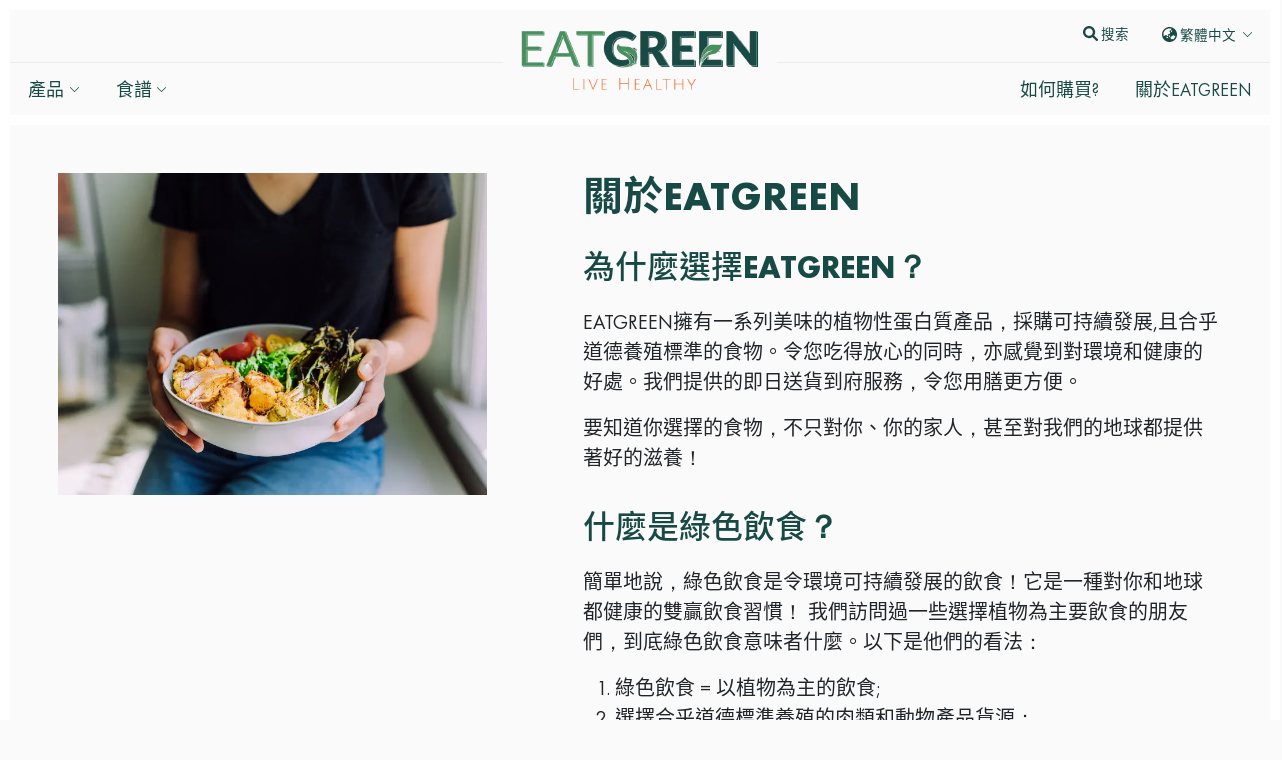

--- FILE ---
content_type: text/html; charset=utf-8
request_url: https://eatgreen.hk/zh-hk/about-us/
body_size: 9299
content:
<!doctype html><html lang=zh-hk>
<head>
<meta charset=utf-8>
<title>關於EATGREEN | EATGREEN 健康生活每一秒</title><link rel=preload href=/webfonts/FuturaPTBook.woff2 as=font type=font/woff2 crossorigin=anonymous>
<link rel=preload href=/webfonts/FuturaPTBold.woff2 as=font type=font/woff2 crossorigin=anonymous>
<link rel=preload href=/webfonts/NotoSansTC-Regular.woff2 as=font type=font/woff2 crossorigin=anonymous>
<link rel=preload href=/webfonts/NotoSansTC-Medium.woff2 as=font type=font/woff2 crossorigin=anonymous>
<link rel=preload href=/webfonts/NotoSansTC-Bold.woff2 as=font type=font/woff2 crossorigin=anonymous>
<meta name=viewport content="width=device-width,initial-scale=1">
<meta name=title content="關於EATGREEN">
<meta name=description content="Eat with confidence and feel great about your health and the environment. EATGREEN has a delicious range of plant based proteins, sustainable and ethically sourced food. Eat Conveniently with same day …">
<meta property="og:title" content="關於EATGREEN">
<meta property="og:description" content="Eat with confidence and feel great about your health and the environment. EATGREEN has a delicious range of plant based proteins, sustainable and ethically sourced food. Eat Conveniently with same day …">
<meta property="og:type" content="Website">
<meta property="og:url" content="https://eatgreen.hk/zh-hk/about-us/">
<meta property="og:image" content="https://eatgreen.hk/media/about_hud642b1fab17a67945a991b73d12c22db_68295_600x0_resize_q90_box.jpg">
<meta name=twitter:card content="summary">
<meta name=twitter:title content="關於EATGREEN">
<meta name=twitter:description content="Eat with confidence and feel great about your health and the environment. EATGREEN has a delicious range of plant based proteins, sustainable and ethically sourced food. Eat Conveniently with same day …">
<link rel=alternate hreflang=en-hk href=https://eatgreen.hk/about-us/ title=English>
<meta name=ROBOTS content="INDEX, FOLLOW, NOARCHIVE">
<link rel=apple-touch-icon sizes=180x180 href=https://eatgreen.hk/apple-touch-icon.png>
<link rel=icon type=image/png sizes=32x32 href=https://eatgreen.hk/favicon-32x32.png>
<link rel=icon type=image/png sizes=16x16 href=https://eatgreen.hk/favicon-16x16.png>
<link rel=manifest href=https://eatgreen.hk/manifest.json crossorigin=use-credentials>
<link rel=mask-icon href=https://eatgreen.hk/safari-pinned-tab.svg color=#488f5e>
<meta name=apple-mobile-web-app-title content="EATGREEN">
<meta name=application-name content="EATGREEN">
<meta name=msapplication-TileColor content="#ffffff">
<meta name=theme-color content="#ffffff">
<link rel=stylesheet href="/css/bundle.e16314045225145a7a279e9f4669c73ce11b9aa3e041ef0d30371e16bd37e68c.css" integrity="sha256-4WMUBFIlFFp6J56fRmnHPOEbmqPgQe8NMDceFr035ow=">
<script>var lang={back:`"返回"`,forgot_password:`"忘記密碼？"`,sign_in_msg:`"新客戶?  您可以在下單結帳時登記一個新的 帳戶。"`,loading:`"載入中"`},flexsearch_config;lang.at_least_X_chars=`請輸入至少 1個字母`,lang.no_results_for=`沒有結果有關`,flexsearch_config={lang:``,rtl:!1,search_json:`/zh-hk/search/index.json`,minlength:1}</script>
<script defer src=/js/bundle.min.5338e6cdea1bd9638355863f5f4c60b295c2f331e5bf3d490430aef600599035.js integrity="sha256-Uzjmzeob2WODVYY/X0xgspXC8zHlvz1JBDCu9gBZkDU="></script>
<script defer id=zsiqscript src=https://salesiq.zoho.com/widget></script>
<script>window.dataLayer=window.dataLayer||[],window.dataLayer.push({pagePublishDate:"2021-07-15",pageModifiedDate:"2021-07-15",pageReadingTimeMinutes:2,pageReadingTimeSeconds:152,pageWordCount:556,pageFuzzyWordCount:600,pageKind:"page",pageId:"f29d787bd7905bcc8efcc941a978860d",pageTitle:"關於EATGREEN",pagePermalink:"https://eatgreen.hk/zh-hk/about-us/",isHome:!1,pageType:"about-us",pageTranslated:!0,pageLanguage:"zh-hk"}),function(e,t,n,s,o){e[s]=e[s]||[],e[s].push({"gtm.start":(new Date).getTime(),event:"gtm.js"});var a=t.getElementsByTagName(n)[0],i=t.createElement(n),r=s!="dataLayer"?"&l="+s:"";i.async=!0,i.src="//www.googletagmanager.com/gtm.js?id="+o+r,a.parentNode.insertBefore(i,a)}(window,document,"script","dataLayer","GTM-MCZPG7K")</script>
</head><body>
<header class="d-none d-lg-block sticky-top">
<div class="topnav text-center">
<div class=container>
<div class="row justify-content-between">
<div class="col-lg-6 mb-3 mb-md-0">
</div><a class="navbar-brand abs" href=/zh-hk/>
<img src=/media/eatgreen-logo-tagline_hu62396ad6ad11ce8b761b8d403ead1aab_27064_250x0_resize_q100_h2_box_3.webp alt=Eatgreen title=Eatgreen>
</a>
<div class=col-lg-6>
<div class="d-flex justify-content-md-end">
<a class=nav-link role=button data-show-search><svg class="svg-top-menu" xmlns="http://www.w3.org/2000/svg" viewBox="0 0 512 512"><path fill="currentcolor" d="M500.3 443.7 380.6 324c27.22-40.41 40.65-90.9 33.46-144.7C401.8 87.79 326.8 13.32 235.2 1.723 99.01-15.51-15.51 99.01 1.724 235.2c11.6 91.64 86.08 166.7 177.6 178.9 53.8 7.189 104.3-6.236 144.7-33.46l119.7 119.7c15.62 15.62 40.95 15.62 56.57.0C515.9 484.7 515.9 459.3 500.3 443.7zM79.1 208c0-70.58 57.42-128 128-128s128 57.42 128 128-57.42 128-128 128-128-57.4-128-128z"/></svg>
<span class=top-menu-textlink> 搜索</span>
</a>
<div class="d-sm-none d-lg-block dropdown dropdown-menu-end dropdownLang">
<a class="btn dropdown-toggle" href=# role=button id=dropdownLangLink data-bs-toggle=dropdown aria-expanded=false><svg class="svg-top-menu" xmlns="http://www.w3.org/2000/svg" viewBox="0 0 512 512"><path fill="currentcolor" d="M512 256c0 141.4-114.6 256-256 256C114.6 512 0 397.4.0 256 0 114.6 114.6.0 256 0S512 114.6 512 256zM51.68 295.1 83.41 301.5C91.27 303.1 99.41 300.6 105.1 294.9l15.4-15.4C132 267.1 151.6 271.1 158.9 285.8L168.2 304.3C172.1 313.9 182.8 319.1 193.5 319.1c15.2.0 26.1-13.7 21.7-28.3L209.3 270.9C204.6 255.5 216.2 240 232.3 240H234.6C247.1 240 260.5 233.3 267.9 222.2l10.7-16.1C284.2 197.7 283.9 186.6 277.8 178.4l-16.1-21.5C251.4 143.2 258.4 123.4 275.1 119.2L292.1 114.1c7.5-1 13.6-6.3 16.5-13.5l16.3-40.91C303.4 52.12 280.2 48 255.1 48c-114 0-208 93.1-208 208 0 13.4 2.16 26.5 4.58 39.1zM450.4 300.4l-15.8 4.5C427.9 306.7 420.8 304 417.1 298.2L415.1 295.1C409.1 285.7 398.7 279.1 387.5 279.1 376.4 279.1 365.1 285.7 359.9 295.1L353.8 304.6C352.4 306.8 350.5 308.7 348.2 309.1l-37.1 21c-17.2 10.1-24.6 32.4-17 51.3L300.5 393.8C309.1 413 331.2 422.3 350.1 414.9L353.5 413.1C363.6 410.2 374.8 411.8 383.5 418.1L385 419.2c37.2-29.5 64.1-71.4 74.4-119.5C456.4 299.4 453.4 299.6 450.4 300.4h0zM156.1 367.5l32 8C196.7 377.7 205.4 372.5 207.5 363.9 209.7 355.3 204.5 346.6 195.9 344.5l-32-8C155.3 334.3 146.6 339.5 144.5 348.1 142.3 356.7 147.5 365.4 156.1 367.5v0zm80.4-39.4C234.3 336.7 239.5 345.4 248.1 347.5 256.7 349.7 265.4 344.5 267.5 335.9l8-32C277.7 295.3 272.5 286.6 263.9 284.5 255.3 282.3 246.6 287.5 244.5 296.1l-8 32zm85.2-207.3-16 32C301.7 160.7 304.9 170.4 312.8 174.3 320.7 178.3 330.4 175.1 334.3 167.2l16-32C354.3 127.3 351.1 117.6 343.2 113.7 335.3 109.7 325.6 112.9 321.7 120.8v0z"/></svg> <span class=top-menu-textlink data-template-set-selected=TRADITIONALCHINESE>繁體中文</span>
</a>
<ul class=dropdown-menu aria-labelledby=dropdownLangLink>
<li><a class="dropdown-item text-center" title=English href=https://eatgreen.hk/about-us/ data-language-selector=eatgreen.hk/about-us/ data-template-set=DEFAULT>English</a></li></ul></div><div class="dropdown dropdown-menu-end d-none d-sm-block d-lg-none">
<a class=dropdown-toggle href=# role=button id=dropdownLangLink data-bs-toggle=dropdown aria-expanded=false><svg class="svg-default" xmlns="http://www.w3.org/2000/svg" viewBox="0 0 512 512"><path fill="currentcolor" d="M512 256c0 141.4-114.6 256-256 256C114.6 512 0 397.4.0 256 0 114.6 114.6.0 256 0S512 114.6 512 256zM51.68 295.1 83.41 301.5C91.27 303.1 99.41 300.6 105.1 294.9l15.4-15.4C132 267.1 151.6 271.1 158.9 285.8L168.2 304.3C172.1 313.9 182.8 319.1 193.5 319.1c15.2.0 26.1-13.7 21.7-28.3L209.3 270.9C204.6 255.5 216.2 240 232.3 240H234.6C247.1 240 260.5 233.3 267.9 222.2l10.7-16.1C284.2 197.7 283.9 186.6 277.8 178.4l-16.1-21.5C251.4 143.2 258.4 123.4 275.1 119.2L292.1 114.1c7.5-1 13.6-6.3 16.5-13.5l16.3-40.91C303.4 52.12 280.2 48 255.1 48c-114 0-208 93.1-208 208 0 13.4 2.16 26.5 4.58 39.1zM450.4 300.4l-15.8 4.5C427.9 306.7 420.8 304 417.1 298.2L415.1 295.1C409.1 285.7 398.7 279.1 387.5 279.1 376.4 279.1 365.1 285.7 359.9 295.1L353.8 304.6C352.4 306.8 350.5 308.7 348.2 309.1l-37.1 21c-17.2 10.1-24.6 32.4-17 51.3L300.5 393.8C309.1 413 331.2 422.3 350.1 414.9L353.5 413.1C363.6 410.2 374.8 411.8 383.5 418.1L385 419.2c37.2-29.5 64.1-71.4 74.4-119.5C456.4 299.4 453.4 299.6 450.4 300.4h0zM156.1 367.5l32 8C196.7 377.7 205.4 372.5 207.5 363.9 209.7 355.3 204.5 346.6 195.9 344.5l-32-8C155.3 334.3 146.6 339.5 144.5 348.1 142.3 356.7 147.5 365.4 156.1 367.5v0zm80.4-39.4C234.3 336.7 239.5 345.4 248.1 347.5 256.7 349.7 265.4 344.5 267.5 335.9l8-32C277.7 295.3 272.5 286.6 263.9 284.5 255.3 282.3 246.6 287.5 244.5 296.1l-8 32zm85.2-207.3-16 32C301.7 160.7 304.9 170.4 312.8 174.3 320.7 178.3 330.4 175.1 334.3 167.2l16-32C354.3 127.3 351.1 117.6 343.2 113.7 335.3 109.7 325.6 112.9 321.7 120.8v0z"/></svg> <span data-template-set-selected=TRADITIONALCHINESE></span>
</a>
<ul class="dropdown-menu dropdown-menu-end" aria-labelledby=dropdownLangLink>
<li><a class="dropdown-item text-center" title=English href=https://eatgreen.hk/about-us/ data-language-selector=eatgreen.hk/about-us/ data-template-set=DEFAULT>English</a></li></ul></div></div></div></div></div></div><nav class="navbar navbar-expand-lg">
<div class=container>
<ul class="navbar-nav col d-flex justify-content-between align-items-center">
<li class=nav-item>
<a class="nav-link dropdown-toggle" href=# id=navbarDropdown role=button data-bs-toggle=dropdown aria-expanded=false><span>產品</span></a>
<ul class="dropdown-menu mega-dropdown-menu container-fluid">
<div class="row container mx-auto">
<div class=col-sm-2>
<span class=dropdown-header>按類別選購</span>
<hr>
<li class=nav-item>
<a class=dropdown-item href=https://eatgreen.hk/zh-hk/categories/plant-based-protein/><span>植物肉</span></a>
</li><li class=nav-item>
<a class=dropdown-item href=https://eatgreen.hk/zh-hk/categories/dairy-alternatives/><span>奶類代替品</span></a>
</li><li class=nav-item>
<a class=dropdown-item href=https://eatgreen.hk/zh-hk/categories/responsible-seafood/><span>負責任採購海鮮</span></a>
</li><li class=nav-item>
<a class=dropdown-item href=https://eatgreen.hk/zh-hk/categories/fresh-produce/herbs-aromatics><span>香草</span></a>
</li><li class=nav-item>
<a class=dropdown-item href=https://eatgreen.hk/zh-hk/categories/fresh-produce/vegetables><span>蔬菜</span></a>
</li><li class=nav-item>
<a class=dropdown-item href=https://eatgreen.hk/zh-hk/categories/fresh-produce/fruits><span>水果</span></a>
</li><li class=nav-item>
<a class=dropdown-item href=https://eatgreen.hk/zh-hk/categories><span>查看全部</span></a>
</li></div><div class="col-sm-6 featured-products">
<span class=dropdown-header>推介產品</span>
<div class=row>
<div class=col-6>
<div class="cover py-3">
<a href=/zh-hk/products/arctic-char-fillet/ title=北極紅點鮭魚柳>
<img src=/media/featured-arctic-char-fillet_hu75a36a11de14d18ecccff59800011a10_66810_350x169_resize_q75_h2_box.webp>
</a>
</div><a href=/zh-hk/products/arctic-char-fillet/ title=北極紅點鮭魚柳><strong style=text-transform:initial>北極紅點鮭魚柳</strong></a>
<p>鮭魚和鱒魚的遠親，紅點鮭魚具有溫和鮭魚般的味道和美麗的粉紅色——這是其擁有自然飲食的結果，其中包括粉紅蝦等微小的甲殼類動物。 北極紅點鮭幾乎適用於任何烹飪方法，而且因為它的脂肪質地非常好，所以很難會煮過頭。</p></div><div class=col-6>
<div class="cover py-3">
<a href=/zh-hk/products/salted-cod-loin/ title=咸鱈魚排>
<img src=/media/featured-salted-cod-loin_hu6319bb8aefae37d5aa87e8db2320b359_69630_350x169_resize_q75_h2_box.webp>
</a>
</div><a href=/zh-hk/products/salted-cod-loin/ title=咸鱈魚排><strong style=text-transform:initial>咸鱈魚排</strong></a>
<p>來自冰島原始冰冷水域的優質鱈魚排。 僅從 MSC 認證的可持續來源野生捕獲和捕撈。 肉厚，堅實，帶有甜和清新的味道。</p></div></div></div><a href=/zh-hk/products/ class=tinytextlink>
查看所有產品<svg class="svg-small" xmlns="http://www.w3.org/2000/svg" viewBox="0 0 256 512"><path fill="currentcolor" d="M64 448c-8.188.0-16.38-3.125-22.62-9.375-12.5-12.5-12.5-32.75.0-45.25L178.8 256 41.38 118.6c-12.5-12.5-12.5-32.75.0-45.25s32.75-12.5 45.25.0l160 160c12.5 12.5 12.5 32.75.0 45.25l-160 160C80.38 444.9 72.19 448 64 448z"/></svg>
</a>
</div></ul></li><li class="nav-item me-auto">
<a class="nav-link dropdown-toggle" href=# id=navbarDropdown role=button data-bs-toggle=dropdown aria-expanded=false><span>食譜</span></a>
<ul class="dropdown-menu mega-dropdown-menu container-fluid">
<div class="row container mx-auto">
<div class=col-sm-2>
<span class=dropdown-header>按食譜選購</span>
<hr>
<li class=nav-item>
<a class=dropdown-item href=https://eatgreen.hk/zh-hk/recipe-books/comfort-food/><span>療癒食物</span></a>
</li><li class=nav-item>
<a class=dropdown-item href=https://eatgreen.hk/zh-hk/recipe-books/easy-entertaining/><span>輕鬆娛賓</span></a>
</li><li class=nav-item>
<a class=dropdown-item href=https://eatgreen.hk/zh-hk/recipe-books/quick-stir-fry/><span>快炒餸菜</span></a>
</li><li class=nav-item>
<a class=dropdown-item href=https://eatgreen.hk/zh-hk/recipe-books/simple-seafood/><span>簡單海鮮</span></a>
</li><li class=nav-item>
<a class=dropdown-item href=https://eatgreen.hk/zh-hk/recipe-books/tasty-one-pot/><span>便捷一鍋</span></a>
</li><li class=nav-item>
<a class=dropdown-item href=https://eatgreen.hk/zh-hk/recipe-books/yummy-salad/><span>滋味沙律</span></a>
</li><li class=nav-item>
<a class=dropdown-item href=https://eatgreen.hk/zh-hk/recipes><span>查看全部</span></a>
</li></div><div class="col-sm-6 featured-products">
<span class=dropdown-header>精選食譜</span>
<div class=row>
<div class=col-6>
<div class="cover py-3">
<a href=/zh-hk/recipes/pan-seared-halibut title=香煎比目魚>
<img src=/media/featured-recipe-pan-seared-halibut_hu7cd9d5cdda83b5daa439381f29fe7411_54598_350x169_resize_q75_h2_box.webp>
</a>
</div><a href=/zh-hk/recipes/pan-seared-halibut title=香煎比目魚><strong style=text-transform:initial>香煎比目魚</strong></a>
<p>大比目魚是一種瘦而結實的白肉魚，味道溫和甜美。因為味道非常溫和，大比目魚與香蒜醬、檸檬汁和羅勒等調味料能搭配得很好。由於脂肪成分低，煎大比目魚能夠提供多點油脂，而保持魚肉的鮮嫩。</p></div><div class=col-6>
<div class="cover py-3">
<a href=/zh-hk/recipes/one-pot-mushroom-pasta title=純素無乳糖蘑菇意大利麵>
<img src=/media/featured-recipe-one-pot-mushroom-pasta_hu737f28591fcd50c17d3c2b495206f255_59614_350x169_resize_q75_h2_box.webp>
</a>
</div><a href=/zh-hk/recipes/one-pot-mushroom-pasta title=純素無乳糖蘑菇意大利麵><strong style=text-transform:initial>純素無乳糖蘑菇意大利麵</strong></a>
<p>這道奶油素食蘑菇意大利麵超級簡單美味，你所要做的就是把所有東西都倒進一個鍋裡去！可以一起使用鈕扣蘑菇和小蘑菇。或任何您喜歡的菇類品種啊！</p></div></div></div><a href=/zh-hk/products/ class=tinytextlink>
查看所有產品<svg class="svg-small" xmlns="http://www.w3.org/2000/svg" viewBox="0 0 256 512"><path fill="currentcolor" d="M64 448c-8.188.0-16.38-3.125-22.62-9.375-12.5-12.5-12.5-32.75.0-45.25L178.8 256 41.38 118.6c-12.5-12.5-12.5-32.75.0-45.25s32.75-12.5 45.25.0l160 160c12.5 12.5 12.5 32.75.0 45.25l-160 160C80.38 444.9 72.19 448 64 448z"/></svg>
</a>
</div></ul></li><li class=nav-item>
<a class=nav-link href=https://eatgreen.hk/zh-hk/where-to-buy/><span>如何購買?</span></a>
</li><li class=nav-item>
<a class=nav-link href=https://eatgreen.hk/zh-hk/about-us/><span>關於EATGREEN</span></a>
</li></ul></div></nav></header><header class="d-none d-md-block d-lg-none sticky-top">
<nav class="navbar navbar-expand-lg border-0 px-2">
<div class="d-flex justify-content-between align-items-center container-fluid">
<button class=navbar-toggler type=button data-bs-toggle=offcanvas data-bs-target=#offcanvasMenu aria-controls=offcanvasMenu><svg class="svg-default" style="color:var(--primary-color)" xmlns="http://www.w3.org/2000/svg" viewBox="0 0 448 512"><path fill="currentcolor" d="M0 96C0 78.33 14.33 64 32 64H416c17.7.0 32 14.33 32 32 0 17.7-14.3 32-32 32H32C14.33 128 0 113.7.0 96zM0 256c0-17.7 14.33-32 32-32H416c17.7.0 32 14.3 32 32s-14.3 32-32 32H32c-17.67.0-32-14.3-32-32zM416 448H32c-17.67.0-32-14.3-32-32s14.33-32 32-32H416c17.7.0 32 14.3 32 32s-14.3 32-32 32z"/></svg>
</button>
<a class="navbar-brand mx-auto" href=/zh-hk/>
<img src=/media/eatgreen-logo-tagline_hu62396ad6ad11ce8b761b8d403ead1aab_27064_190x0_resize_q100_h2_box_3.webp alt=Eatgreen title=Eatgreen>
</a>
<div class="d-flex align-items-center">
<a class="nav-link d-block d-lg-none" role=button data-show-search><svg class="svg-default" xmlns="http://www.w3.org/2000/svg" viewBox="0 0 512 512"><path fill="currentcolor" d="M500.3 443.7 380.6 324c27.22-40.41 40.65-90.9 33.46-144.7C401.8 87.79 326.8 13.32 235.2 1.723 99.01-15.51-15.51 99.01 1.724 235.2c11.6 91.64 86.08 166.7 177.6 178.9 53.8 7.189 104.3-6.236 144.7-33.46l119.7 119.7c15.62 15.62 40.95 15.62 56.57.0C515.9 484.7 515.9 459.3 500.3 443.7zM79.1 208c0-70.58 57.42-128 128-128s128 57.42 128 128-57.42 128-128 128-128-57.4-128-128z"/></svg>
</a>
<span class="d-none d-sm-block d-lg-none">
<div class="d-sm-none d-lg-block dropdown dropdown-menu-end dropdownLang">
<a class="btn dropdown-toggle" href=# role=button id=dropdownLangLink data-bs-toggle=dropdown aria-expanded=false><svg class="svg-top-menu" xmlns="http://www.w3.org/2000/svg" viewBox="0 0 512 512"><path fill="currentcolor" d="M512 256c0 141.4-114.6 256-256 256C114.6 512 0 397.4.0 256 0 114.6 114.6.0 256 0S512 114.6 512 256zM51.68 295.1 83.41 301.5C91.27 303.1 99.41 300.6 105.1 294.9l15.4-15.4C132 267.1 151.6 271.1 158.9 285.8L168.2 304.3C172.1 313.9 182.8 319.1 193.5 319.1c15.2.0 26.1-13.7 21.7-28.3L209.3 270.9C204.6 255.5 216.2 240 232.3 240H234.6C247.1 240 260.5 233.3 267.9 222.2l10.7-16.1C284.2 197.7 283.9 186.6 277.8 178.4l-16.1-21.5C251.4 143.2 258.4 123.4 275.1 119.2L292.1 114.1c7.5-1 13.6-6.3 16.5-13.5l16.3-40.91C303.4 52.12 280.2 48 255.1 48c-114 0-208 93.1-208 208 0 13.4 2.16 26.5 4.58 39.1zM450.4 300.4l-15.8 4.5C427.9 306.7 420.8 304 417.1 298.2L415.1 295.1C409.1 285.7 398.7 279.1 387.5 279.1 376.4 279.1 365.1 285.7 359.9 295.1L353.8 304.6C352.4 306.8 350.5 308.7 348.2 309.1l-37.1 21c-17.2 10.1-24.6 32.4-17 51.3L300.5 393.8C309.1 413 331.2 422.3 350.1 414.9L353.5 413.1C363.6 410.2 374.8 411.8 383.5 418.1L385 419.2c37.2-29.5 64.1-71.4 74.4-119.5C456.4 299.4 453.4 299.6 450.4 300.4h0zM156.1 367.5l32 8C196.7 377.7 205.4 372.5 207.5 363.9 209.7 355.3 204.5 346.6 195.9 344.5l-32-8C155.3 334.3 146.6 339.5 144.5 348.1 142.3 356.7 147.5 365.4 156.1 367.5v0zm80.4-39.4C234.3 336.7 239.5 345.4 248.1 347.5 256.7 349.7 265.4 344.5 267.5 335.9l8-32C277.7 295.3 272.5 286.6 263.9 284.5 255.3 282.3 246.6 287.5 244.5 296.1l-8 32zm85.2-207.3-16 32C301.7 160.7 304.9 170.4 312.8 174.3 320.7 178.3 330.4 175.1 334.3 167.2l16-32C354.3 127.3 351.1 117.6 343.2 113.7 335.3 109.7 325.6 112.9 321.7 120.8v0z"/></svg> <span class=top-menu-textlink data-template-set-selected=TRADITIONALCHINESE>繁體中文</span>
</a>
<ul class=dropdown-menu aria-labelledby=dropdownLangLink>
<li><a class="dropdown-item text-center" title=English href=https://eatgreen.hk/about-us/ data-language-selector=eatgreen.hk/about-us/ data-template-set=DEFAULT>English</a></li></ul></div><div class="dropdown dropdown-menu-end d-none d-sm-block d-lg-none">
<a class=dropdown-toggle href=# role=button id=dropdownLangLink data-bs-toggle=dropdown aria-expanded=false><svg class="svg-default" xmlns="http://www.w3.org/2000/svg" viewBox="0 0 512 512"><path fill="currentcolor" d="M512 256c0 141.4-114.6 256-256 256C114.6 512 0 397.4.0 256 0 114.6 114.6.0 256 0S512 114.6 512 256zM51.68 295.1 83.41 301.5C91.27 303.1 99.41 300.6 105.1 294.9l15.4-15.4C132 267.1 151.6 271.1 158.9 285.8L168.2 304.3C172.1 313.9 182.8 319.1 193.5 319.1c15.2.0 26.1-13.7 21.7-28.3L209.3 270.9C204.6 255.5 216.2 240 232.3 240H234.6C247.1 240 260.5 233.3 267.9 222.2l10.7-16.1C284.2 197.7 283.9 186.6 277.8 178.4l-16.1-21.5C251.4 143.2 258.4 123.4 275.1 119.2L292.1 114.1c7.5-1 13.6-6.3 16.5-13.5l16.3-40.91C303.4 52.12 280.2 48 255.1 48c-114 0-208 93.1-208 208 0 13.4 2.16 26.5 4.58 39.1zM450.4 300.4l-15.8 4.5C427.9 306.7 420.8 304 417.1 298.2L415.1 295.1C409.1 285.7 398.7 279.1 387.5 279.1 376.4 279.1 365.1 285.7 359.9 295.1L353.8 304.6C352.4 306.8 350.5 308.7 348.2 309.1l-37.1 21c-17.2 10.1-24.6 32.4-17 51.3L300.5 393.8C309.1 413 331.2 422.3 350.1 414.9L353.5 413.1C363.6 410.2 374.8 411.8 383.5 418.1L385 419.2c37.2-29.5 64.1-71.4 74.4-119.5C456.4 299.4 453.4 299.6 450.4 300.4h0zM156.1 367.5l32 8C196.7 377.7 205.4 372.5 207.5 363.9 209.7 355.3 204.5 346.6 195.9 344.5l-32-8C155.3 334.3 146.6 339.5 144.5 348.1 142.3 356.7 147.5 365.4 156.1 367.5v0zm80.4-39.4C234.3 336.7 239.5 345.4 248.1 347.5 256.7 349.7 265.4 344.5 267.5 335.9l8-32C277.7 295.3 272.5 286.6 263.9 284.5 255.3 282.3 246.6 287.5 244.5 296.1l-8 32zm85.2-207.3-16 32C301.7 160.7 304.9 170.4 312.8 174.3 320.7 178.3 330.4 175.1 334.3 167.2l16-32C354.3 127.3 351.1 117.6 343.2 113.7 335.3 109.7 325.6 112.9 321.7 120.8v0z"/></svg> <span data-template-set-selected=TRADITIONALCHINESE></span>
</a>
<ul class="dropdown-menu dropdown-menu-end" aria-labelledby=dropdownLangLink>
<li><a class="dropdown-item text-center" title=English href=https://eatgreen.hk/about-us/ data-language-selector=eatgreen.hk/about-us/ data-template-set=DEFAULT>English</a></li></ul></div></span>
</div></div></nav></header><header class="d-sm-block d-md-none sticky-top">
<nav class=navbar>
<div class="text-center container-fluid">
<a class="navbar-brand mx-auto" href=/zh-hk/>
<img src=/media/eatgreen-logo-tagline_hu62396ad6ad11ce8b761b8d403ead1aab_27064_190x0_resize_q100_h2_box_3.webp alt=Eatgreen title=Eatgreen>
</a>
</div><div class="navbar justify-content-between mobile-navbar pt-2">
<a class=navbar-toggler role=button data-bs-toggle=offcanvas data-bs-target=#offcanvasMenu aria-controls=offcanvasMenu style=width:20%><svg class="svg-default mobile-menu-icon" style="color:#fff" xmlns="http://www.w3.org/2000/svg" viewBox="0 0 448 512"><path fill="currentcolor" d="M0 96C0 78.33 14.33 64 32 64H416c17.7.0 32 14.33 32 32 0 17.7-14.3 32-32 32H32C14.33 128 0 113.7.0 96zM0 256c0-17.7 14.33-32 32-32H416c17.7.0 32 14.3 32 32s-14.3 32-32 32H32c-17.67.0-32-14.3-32-32zM416 448H32c-17.67.0-32-14.3-32-32s14.33-32 32-32H416c17.7.0 32 14.3 32 32s-14.3 32-32 32z"/></svg>
<br>
目錄
</a>
<a href=https://eatgreen.hk//zh-hk//products style=width:20%><svg class="svg-default mobile-menu-icon" xmlns="http://www.w3.org/2000/svg" viewBox="0 0 448 512"><path fill="currentcolor" d="M384 32c35.3.0 64 28.65 64 64V416c0 35.3-28.7 64-64 64H64c-35.35.0-64-28.7-64-64V96C0 60.65 28.65 32 64 32H384zm0 64H256V224H384V96zm0 192H256V416H384V288zM192 224V96H64V224H192zM64 416H192V288H64V416z"/></svg>
<br>購物
</a>
<a class=px-2 role=button data-show-search style=width:20%><svg class="svg-default mobile-menu-icon" xmlns="http://www.w3.org/2000/svg" viewBox="0 0 512 512"><path fill="currentcolor" d="M500.3 443.7 380.6 324c27.22-40.41 40.65-90.9 33.46-144.7C401.8 87.79 326.8 13.32 235.2 1.723 99.01-15.51-15.51 99.01 1.724 235.2c11.6 91.64 86.08 166.7 177.6 178.9 53.8 7.189 104.3-6.236 144.7-33.46l119.7 119.7c15.62 15.62 40.95 15.62 56.57.0C515.9 484.7 515.9 459.3 500.3 443.7zM79.1 208c0-70.58 57.42-128 128-128s128 57.42 128 128-57.42 128-128 128-128-57.4-128-128z"/></svg>
<br>
搜索
</a>
</div></nav></header><div class="offcanvas offcanvas-start" tabindex=-1 id=offcanvasMenu aria-labelledby=offcanvasMenuLabel>
<button type=button class="btn-close text-reset text-white" data-bs-dismiss=offcanvas aria-label=Close></button>
<div class=offcanvas-body>
<div class="d-flex align-items-end flex-column" style=height:100%>
<div class=container-fluid>
<div class="accordion accordion-flush" id=accordionFlushSideMenu>
<div class=accordion-item>
<h2 class=accordion-header id=flush-heading-products>
<button class="accordion-button collapsed" type=button data-bs-toggle=collapse data-bs-target=#flush-collapse-products aria-expanded=false aria-controls=flush-collapse-products>產品</button>
</h2><div id=flush-collapse-products class="accordion-collapse collapse" aria-labelledby=flush-heading-products data-bs-parent=#accordionFlushSideMenu>
<div class=accordion-body>
<div class="container-fluid mx-auto">
<div>
<strong class=dropdown-header>按類別選購</strong>
<a class=dropdown-item href=https://eatgreen.hk/zh-hk/categories/plant-based-protein/><span>植物肉</span></a>
<a class=dropdown-item href=https://eatgreen.hk/zh-hk/categories/dairy-alternatives/><span>奶類代替品</span></a>
<a class=dropdown-item href=https://eatgreen.hk/zh-hk/categories/responsible-seafood/><span>負責任採購海鮮</span></a>
<a class=dropdown-item href=https://eatgreen.hk/zh-hk/categories/fresh-produce/herbs-aromatics><span>香草</span></a>
<a class=dropdown-item href=https://eatgreen.hk/zh-hk/categories/fresh-produce/vegetables><span>蔬菜</span></a>
<a class=dropdown-item href=https://eatgreen.hk/zh-hk/categories/fresh-produce/fruits><span>水果</span></a>
<a class=dropdown-item href=https://eatgreen.hk/zh-hk/categories><span>查看全部</span></a>
</div><div class=featured-products>
<strong class=dropdown-header>推介產品</strong>
<div>
<div class="cover py-3">
<a href=//zh-hk/products/arctic-char-fillet/ title=北極紅點鮭魚柳>
<img src=/media/featured-arctic-char-fillet_hu75a36a11de14d18ecccff59800011a10_66810_350x169_resize_q75_h2_box.webp>
</a>
</div><a href=//zh-hk/products/arctic-char-fillet/ title=北極紅點鮭魚柳><strong style=text-transform:initial>北極紅點鮭魚柳</strong></a>
<p>鮭魚和鱒魚的遠親，紅點鮭魚具有溫和鮭魚般的味道和美麗的粉紅色——這是其擁有自然飲食的結果，其中包括粉紅蝦等微小的甲殼類動物。 北極紅點鮭幾乎適用於任何烹飪方法，而且因為它的脂肪質地非常好，所以很難會煮過頭。</p></div><div>
<div class="cover py-3">
<a href=//zh-hk/products/salted-cod-loin/ title=咸鱈魚排>
<img src=/media/featured-salted-cod-loin_hu6319bb8aefae37d5aa87e8db2320b359_69630_350x169_resize_q75_h2_box.webp>
</a>
</div><a href=//zh-hk/products/salted-cod-loin/ title=咸鱈魚排><strong style=text-transform:initial>咸鱈魚排</strong></a>
<p>來自冰島原始冰冷水域的優質鱈魚排。 僅從 MSC 認證的可持續來源野生捕獲和捕撈。 肉厚，堅實，帶有甜和清新的味道。</p></div></div><div class=text-center>
<a href=/zh-hk/products/ class="btn tinytextlink">
查看所有產品<svg class="svg-small" xmlns="http://www.w3.org/2000/svg" viewBox="0 0 256 512"><path fill="currentcolor" d="M64 448c-8.188.0-16.38-3.125-22.62-9.375-12.5-12.5-12.5-32.75.0-45.25L178.8 256 41.38 118.6c-12.5-12.5-12.5-32.75.0-45.25s32.75-12.5 45.25.0l160 160c12.5 12.5 12.5 32.75.0 45.25l-160 160C80.38 444.9 72.19 448 64 448z"/></svg>
</a>
</div></div></div></div></div><div class=accordion-item>
<h2 class=accordion-header id=flush-heading-recipes>
<button class="accordion-button collapsed" type=button data-bs-toggle=collapse data-bs-target=#flush-collapse-recipes aria-expanded=false aria-controls=flush-collapse-recipes>食譜</button>
</h2><div id=flush-collapse-recipes class="accordion-collapse collapse" aria-labelledby=flush-heading-recipes data-bs-parent=#accordionFlushSideMenu>
<div class=accordion-body>
<div class="container-fluid mx-auto">
<div>
<strong class=dropdown-header>按食譜選購</strong>
<a class=dropdown-item href=https://eatgreen.hk/zh-hk/recipe-books/comfort-food/><span>療癒食物</span></a>
<a class=dropdown-item href=https://eatgreen.hk/zh-hk/recipe-books/easy-entertaining/><span>輕鬆娛賓</span></a>
<a class=dropdown-item href=https://eatgreen.hk/zh-hk/recipe-books/quick-stir-fry/><span>快炒餸菜</span></a>
<a class=dropdown-item href=https://eatgreen.hk/zh-hk/recipe-books/simple-seafood/><span>簡單海鮮</span></a>
<a class=dropdown-item href=https://eatgreen.hk/zh-hk/recipe-books/tasty-one-pot/><span>便捷一鍋</span></a>
<a class=dropdown-item href=https://eatgreen.hk/zh-hk/recipe-books/yummy-salad/><span>滋味沙律</span></a>
<a class=dropdown-item href=https://eatgreen.hk/zh-hk/recipes><span>查看全部</span></a>
</div><div class=featured-products>
<strong class=dropdown-header>精選食譜</strong>
<div>
<div class="cover py-3">
<a href=//zh-hk/recipes/pan-seared-halibut title=香煎比目魚>
<img src=/media/featured-recipe-pan-seared-halibut_hu7cd9d5cdda83b5daa439381f29fe7411_54598_350x169_resize_q75_h2_box.webp>
</a>
</div><a href=//zh-hk/recipes/pan-seared-halibut title=香煎比目魚><strong style=text-transform:initial>香煎比目魚</strong></a>
<p>大比目魚是一種瘦而結實的白肉魚，味道溫和甜美。因為味道非常溫和，大比目魚與香蒜醬、檸檬汁和羅勒等調味料能搭配得很好。由於脂肪成分低，煎大比目魚能夠提供多點油脂，而保持魚肉的鮮嫩。</p></div><div>
<div class="cover py-3">
<a href=//zh-hk/recipes/one-pot-mushroom-pasta title=純素無乳糖蘑菇意大利麵>
<img src=/media/featured-recipe-one-pot-mushroom-pasta_hu737f28591fcd50c17d3c2b495206f255_59614_350x169_resize_q75_h2_box.webp>
</a>
</div><a href=//zh-hk/recipes/one-pot-mushroom-pasta title=純素無乳糖蘑菇意大利麵><strong style=text-transform:initial>純素無乳糖蘑菇意大利麵</strong></a>
<p>這道奶油素食蘑菇意大利麵超級簡單美味，你所要做的就是把所有東西都倒進一個鍋裡去！可以一起使用鈕扣蘑菇和小蘑菇。或任何您喜歡的菇類品種啊！</p></div></div><div class=text-center>
<a href=/zh-hk/products/ class="btn tinytextlink">
查看所有產品<svg class="svg-small" xmlns="http://www.w3.org/2000/svg" viewBox="0 0 256 512"><path fill="currentcolor" d="M64 448c-8.188.0-16.38-3.125-22.62-9.375-12.5-12.5-12.5-32.75.0-45.25L178.8 256 41.38 118.6c-12.5-12.5-12.5-32.75.0-45.25s32.75-12.5 45.25.0l160 160c12.5 12.5 12.5 32.75.0 45.25l-160 160C80.38 444.9 72.19 448 64 448z"/></svg>
</a>
</div></div></div></div></div><div class=accordion-item>
<div class=accordion-custom-link>
<a href=https://eatgreen.hk/zh-hk/where-to-buy/><div>如何購買?</div></a>
</div></div><div class=accordion-item>
<div class=accordion-custom-link>
<a href=https://eatgreen.hk/zh-hk/about-us/><div>關於EATGREEN</div></a>
</div></div></div></div><div class="container-fluid mt-auto">
<div class="d-flex justify-content-evenly align-items-center py-3" style=background-color:none>
<a href=https://www.facebook.com/eatgreen.hk rel=noreferrer target=_blank role=button><svg class="svg-default" xmlns="http://www.w3.org/2000/svg" viewBox="0 0 320 512"><path fill="currentcolor" d="M279.14 288l14.22-92.66h-88.91v-60.13c0-25.35 12.42-50.06 52.24-50.06h40.42V6.26S260.43.0 225.36.0c-73.22.0-121.08 44.38-121.08 124.72v70.62H22.89V288h81.39v224h100.17V288z"/></svg>
</a>
<a href=https://www.instagram.com/eatgreen.hk rel=noreferrer target=_blank role=button><svg class="svg-default" xmlns="http://www.w3.org/2000/svg" viewBox="0 0 448 512"><path fill="currentcolor" d="M224.1 141c-63.6.0-114.9 51.3-114.9 114.9s51.3 114.9 114.9 114.9S339 319.5 339 255.9 287.7 141 224.1 141zm0 189.6c-41.1.0-74.7-33.5-74.7-74.7s33.5-74.7 74.7-74.7 74.7 33.5 74.7 74.7-33.6 74.7-74.7 74.7zm146.4-194.3c0 14.9-12 26.8-26.8 26.8-14.9.0-26.8-12-26.8-26.8s12-26.8 26.8-26.8 26.8 12 26.8 26.8zm76.1 27.2c-1.7-35.9-9.9-67.7-36.2-93.9-26.2-26.2-58-34.4-93.9-36.2-37-2.1-147.9-2.1-184.9.0-35.8 1.7-67.6 9.9-93.9 36.1s-34.4 58-36.2 93.9c-2.1 37-2.1 147.9.0 184.9 1.7 35.9 9.9 67.7 36.2 93.9s58 34.4 93.9 36.2c37 2.1 147.9 2.1 184.9.0 35.9-1.7 67.7-9.9 93.9-36.2 26.2-26.2 34.4-58 36.2-93.9 2.1-37 2.1-147.8.0-184.8zM398.8 388c-7.8 19.6-22.9 34.7-42.6 42.6-29.5 11.7-99.5 9-132.1 9s-102.7 2.6-132.1-9c-19.6-7.8-34.7-22.9-42.6-42.6-11.7-29.5-9-99.5-9-132.1s-2.6-102.7 9-132.1c7.8-19.6 22.9-34.7 42.6-42.6 29.5-11.7 99.5-9 132.1-9s102.7-2.6 132.1 9c19.6 7.8 34.7 22.9 42.6 42.6 11.7 29.5 9 99.5 9 132.1s2.7 102.7-9 132.1z"/></svg>
</a>
<div class="d-sm-none d-lg-block dropdown dropdown-menu-end dropdownLang">
<a class="btn dropdown-toggle" href=# role=button id=dropdownLangLink data-bs-toggle=dropdown aria-expanded=false><svg class="svg-top-menu" xmlns="http://www.w3.org/2000/svg" viewBox="0 0 512 512"><path fill="currentcolor" d="M512 256c0 141.4-114.6 256-256 256C114.6 512 0 397.4.0 256 0 114.6 114.6.0 256 0S512 114.6 512 256zM51.68 295.1 83.41 301.5C91.27 303.1 99.41 300.6 105.1 294.9l15.4-15.4C132 267.1 151.6 271.1 158.9 285.8L168.2 304.3C172.1 313.9 182.8 319.1 193.5 319.1c15.2.0 26.1-13.7 21.7-28.3L209.3 270.9C204.6 255.5 216.2 240 232.3 240H234.6C247.1 240 260.5 233.3 267.9 222.2l10.7-16.1C284.2 197.7 283.9 186.6 277.8 178.4l-16.1-21.5C251.4 143.2 258.4 123.4 275.1 119.2L292.1 114.1c7.5-1 13.6-6.3 16.5-13.5l16.3-40.91C303.4 52.12 280.2 48 255.1 48c-114 0-208 93.1-208 208 0 13.4 2.16 26.5 4.58 39.1zM450.4 300.4l-15.8 4.5C427.9 306.7 420.8 304 417.1 298.2L415.1 295.1C409.1 285.7 398.7 279.1 387.5 279.1 376.4 279.1 365.1 285.7 359.9 295.1L353.8 304.6C352.4 306.8 350.5 308.7 348.2 309.1l-37.1 21c-17.2 10.1-24.6 32.4-17 51.3L300.5 393.8C309.1 413 331.2 422.3 350.1 414.9L353.5 413.1C363.6 410.2 374.8 411.8 383.5 418.1L385 419.2c37.2-29.5 64.1-71.4 74.4-119.5C456.4 299.4 453.4 299.6 450.4 300.4h0zM156.1 367.5l32 8C196.7 377.7 205.4 372.5 207.5 363.9 209.7 355.3 204.5 346.6 195.9 344.5l-32-8C155.3 334.3 146.6 339.5 144.5 348.1 142.3 356.7 147.5 365.4 156.1 367.5v0zm80.4-39.4C234.3 336.7 239.5 345.4 248.1 347.5 256.7 349.7 265.4 344.5 267.5 335.9l8-32C277.7 295.3 272.5 286.6 263.9 284.5 255.3 282.3 246.6 287.5 244.5 296.1l-8 32zm85.2-207.3-16 32C301.7 160.7 304.9 170.4 312.8 174.3 320.7 178.3 330.4 175.1 334.3 167.2l16-32C354.3 127.3 351.1 117.6 343.2 113.7 335.3 109.7 325.6 112.9 321.7 120.8v0z"/></svg> <span class=top-menu-textlink data-template-set-selected=TRADITIONALCHINESE>繁體中文</span>
</a>
<ul class=dropdown-menu aria-labelledby=dropdownLangLink>
<li><a class="dropdown-item text-center" title=English href=https://eatgreen.hk/about-us/ data-language-selector=eatgreen.hk/about-us/ data-template-set=DEFAULT>English</a></li></ul></div><div class="dropdown dropdown-menu-end d-none d-sm-block d-lg-none">
<a class=dropdown-toggle href=# role=button id=dropdownLangLink data-bs-toggle=dropdown aria-expanded=false><svg class="svg-default" xmlns="http://www.w3.org/2000/svg" viewBox="0 0 512 512"><path fill="currentcolor" d="M512 256c0 141.4-114.6 256-256 256C114.6 512 0 397.4.0 256 0 114.6 114.6.0 256 0S512 114.6 512 256zM51.68 295.1 83.41 301.5C91.27 303.1 99.41 300.6 105.1 294.9l15.4-15.4C132 267.1 151.6 271.1 158.9 285.8L168.2 304.3C172.1 313.9 182.8 319.1 193.5 319.1c15.2.0 26.1-13.7 21.7-28.3L209.3 270.9C204.6 255.5 216.2 240 232.3 240H234.6C247.1 240 260.5 233.3 267.9 222.2l10.7-16.1C284.2 197.7 283.9 186.6 277.8 178.4l-16.1-21.5C251.4 143.2 258.4 123.4 275.1 119.2L292.1 114.1c7.5-1 13.6-6.3 16.5-13.5l16.3-40.91C303.4 52.12 280.2 48 255.1 48c-114 0-208 93.1-208 208 0 13.4 2.16 26.5 4.58 39.1zM450.4 300.4l-15.8 4.5C427.9 306.7 420.8 304 417.1 298.2L415.1 295.1C409.1 285.7 398.7 279.1 387.5 279.1 376.4 279.1 365.1 285.7 359.9 295.1L353.8 304.6C352.4 306.8 350.5 308.7 348.2 309.1l-37.1 21c-17.2 10.1-24.6 32.4-17 51.3L300.5 393.8C309.1 413 331.2 422.3 350.1 414.9L353.5 413.1C363.6 410.2 374.8 411.8 383.5 418.1L385 419.2c37.2-29.5 64.1-71.4 74.4-119.5C456.4 299.4 453.4 299.6 450.4 300.4h0zM156.1 367.5l32 8C196.7 377.7 205.4 372.5 207.5 363.9 209.7 355.3 204.5 346.6 195.9 344.5l-32-8C155.3 334.3 146.6 339.5 144.5 348.1 142.3 356.7 147.5 365.4 156.1 367.5v0zm80.4-39.4C234.3 336.7 239.5 345.4 248.1 347.5 256.7 349.7 265.4 344.5 267.5 335.9l8-32C277.7 295.3 272.5 286.6 263.9 284.5 255.3 282.3 246.6 287.5 244.5 296.1l-8 32zm85.2-207.3-16 32C301.7 160.7 304.9 170.4 312.8 174.3 320.7 178.3 330.4 175.1 334.3 167.2l16-32C354.3 127.3 351.1 117.6 343.2 113.7 335.3 109.7 325.6 112.9 321.7 120.8v0z"/></svg> <span data-template-set-selected=TRADITIONALCHINESE></span>
</a>
<ul class="dropdown-menu dropdown-menu-end" aria-labelledby=dropdownLangLink>
<li><a class="dropdown-item text-center" title=English href=https://eatgreen.hk/about-us/ data-language-selector=eatgreen.hk/about-us/ data-template-set=DEFAULT>English</a></li></ul></div></div></div></div></div></div><main>
<div class=container-fluid>
<div class=row>
<div class="col-12 col-lg-5 p-3 p-lg-5">
<img src=/media/about_hud642b1fab17a67945a991b73d12c22db_68295_742x557_resize_q75_h2_box.webp>
</div><div class="col-12 col-lg-7 p-3 p-lg-5">
<h1>關於EATGREEN</h1><h2>為什麼選擇EATGREEN？</h2><p>EATGREEN擁有一系列美味的植物性蛋白質產品，採購可持續發展,且合乎道德養殖標準的食物。令您吃得放心的同時，亦感覺到對環境和健康的好處。我們提供的即日送貨到府服務，令您用膳更方便。</p><p>要知道你選擇的食物，不只對你、你的家人，甚至對我們的地球都提供著好的滋養！</p><h2>什麼是綠色飲食？</h2><p>簡單地說，綠色飲食是令環境可持續發展的飲食！它是一種對你和地球都健康的雙贏飲食習慣！ 我們訪問過一些選擇植物為主要飲食的朋友們，到底綠色飲食意味者什麼。以下是他們的看法：</p><ol>
<li>綠色飲食 = 以植物為主的飲食;</li><li>選擇合乎道德標準養殖的肉類和動物產品貨源；</li><li>選擇「責任栽種」的時令蔬菜和水果；</li><li>盡可能食用當地採購的食物；</li><li>知道食物從何而來；</li><li>減少浪費食物；</li><li>同時感恩我們的食物和地球！</li></ol><h2>什麼是以植物為基本的飲食習慣？</h2><p>飲食主要以植物性食物為基礎，盡量減少動物衍生的產品。某些堅持植物性飲食的人，也會避免進食任何經加工的食品。</p><h2>什麼是純素主義？</h2><p>純素主義通常不只於飲食選擇，被認為是一種生活方式。純素主義者既會避免使用任何與動物相關的副產品和食品，也會考慮自己的選擇會對環境造成甚麼影響。</p><h2>什麼是有機？</h2><p>只要在製作過程中符合有機標準、農業過程中不添加任何有毒物質，例如人為化肥、農藥、生長調節劑和飼料添加劑。有機農業致力於環境、社會和經濟上可持續生產。</p></div></div></div></main><div id=newslist-subscription-form class="container-fluid py-5">
<div class="text-center mx-auto emailSubsBox">
<h2>EATGREEN 產品現已在 MeatMarket 上市！</h2><p class="col col-lg-9 pb-3 mx-auto">
我們與 MeatMarket 聯手，合力為您帶來更完整的網上食品體驗！現在購買新鮮進口蔬果、可持續海鮮和植物肉，直接送貨到您門口！
</p><div class="col-10 col-md-4 col-lg-3 mx-auto">
<a type=submit href="https://www.meatmarket.com.hk/home.php?cat=900" class="btn btn-primary btn-flat text-white px-3">於meatmarket.hk購買</a>
</div></div></div><div class="container-fluid py-3 text-center mx-auto copyright-box">
版權聲明 &copy; 2023 Wholefoods Asia Limited. 版權所有. 由Starvin Marvin提供技術支援.
</div><div class=modal tabindex=-1 id=search-form-container>
<div class=modal-dialog>
<div class=modal-content>
<div class=modal-body>
<form class="client-search position-relative flex-grow-1 me-auto">
<input id=search-input class="form-control is-search d-none" type=search placeholder=搜索一切... aria-label=搜索一切... autocomplete=off>
<div id=search-input-spinner>
<span class="spinner-border spinner-border-sm" role=status aria-hidden=true></span>
載入中...
</div><div id=search-suggestions class="shadow bg-white rounded d-none"></div></form></div></div></div></div></body></html>

--- FILE ---
content_type: text/css; charset=utf-8
request_url: https://eatgreen.hk/css/bundle.e16314045225145a7a279e9f4669c73ce11b9aa3e041ef0d30371e16bd37e68c.css
body_size: 71819
content:
/*!
 * Bootstrap v5.0.2 (https://getbootstrap.com/)
 * Copyright 2011-2021 The Bootstrap Authors
 * Copyright 2011-2021 Twitter, Inc.
 * Licensed under MIT (https://github.com/twbs/bootstrap/blob/main/LICENSE)
 */:root{--bs-blue: #0d6efd;--bs-indigo: #6610f2;--bs-purple: #6f42c1;--bs-pink: #d63384;--bs-red: #dc3545;--bs-orange: #fd7e14;--bs-yellow: #ffc107;--bs-green: #198754;--bs-teal: #20c997;--bs-cyan: #0dcaf0;--bs-white: #fff;--bs-gray: #6c757d;--bs-gray-dark: #343a40;--bs-primary: #0d6efd;--bs-secondary: #6c757d;--bs-success: #198754;--bs-info: #0dcaf0;--bs-warning: #ffc107;--bs-danger: #dc3545;--bs-light: #f8f9fa;--bs-dark: #212529;--bs-font-sans-serif: system-ui, -apple-system, "Segoe UI", Roboto, "Helvetica Neue", Arial, "Noto Sans", "Liberation Sans", sans-serif, "Apple Color Emoji", "Segoe UI Emoji", "Segoe UI Symbol", "Noto Color Emoji";--bs-font-monospace: SFMono-Regular, Menlo, Monaco, Consolas, "Liberation Mono", "Courier New", monospace;--bs-gradient: linear-gradient(180deg, rgba(255,255,255,0.15), rgba(255,255,255,0))}*,*::before,*::after{box-sizing:border-box}@media (prefers-reduced-motion: no-preference){:root{scroll-behavior:smooth}}body{margin:0;font-family:var(--bs-font-sans-serif);font-size:1rem;font-weight:400;line-height:1.5;color:#212529;background-color:#fff;-webkit-text-size-adjust:100%;-webkit-tap-highlight-color:rgba(0,0,0,0)}hr{margin:1rem 0;color:inherit;background-color:currentColor;border:0;opacity:.25}hr:not([size]){height:1px}h6,.h6,h5,.h5,h4,.h4,h3,.h3,h2,.h2,h1,.h1{margin-top:0;margin-bottom:.5rem;font-weight:500;line-height:1.2}h1,.h1{font-size:calc(1.375rem + 1.5vw)}@media (min-width: 1200px){h1,.h1{font-size:2.5rem}}h2,.h2{font-size:calc(1.325rem + .9vw)}@media (min-width: 1200px){h2,.h2{font-size:2rem}}h3,.h3{font-size:calc(1.3rem + .6vw)}@media (min-width: 1200px){h3,.h3{font-size:1.75rem}}h4,.h4{font-size:calc(1.275rem + .3vw)}@media (min-width: 1200px){h4,.h4{font-size:1.5rem}}h5,.h5{font-size:1.25rem}h6,.h6{font-size:1rem}p{margin-top:0;margin-bottom:1rem}abbr[title],abbr[data-bs-original-title]{text-decoration:underline dotted;cursor:help;text-decoration-skip-ink:none}address{margin-bottom:1rem;font-style:normal;line-height:inherit}ol,ul{padding-left:2rem}ol,ul,dl{margin-top:0;margin-bottom:1rem}ol ol,ul ul,ol ul,ul ol{margin-bottom:0}dt{font-weight:700}dd{margin-bottom:.5rem;margin-left:0}blockquote{margin:0 0 1rem}b,strong{font-weight:bolder}small,.small{font-size:.875em}mark,.mark{padding:.2em;background-color:#fcf8e3}sub,sup{position:relative;font-size:.75em;line-height:0;vertical-align:baseline}sub{bottom:-.25em}sup{top:-.5em}a{color:#0d6efd;text-decoration:underline}a:hover{color:#0a58ca}a:not([href]):not([class]),a:not([href]):not([class]):hover{color:inherit;text-decoration:none}pre,code,kbd,samp{font-family:var(--bs-font-monospace);font-size:1em;direction:ltr /* rtl:ignore */;unicode-bidi:bidi-override}pre{display:block;margin-top:0;margin-bottom:1rem;overflow:auto;font-size:.875em}pre code{font-size:inherit;color:inherit;word-break:normal}code{font-size:.875em;color:#d63384;word-wrap:break-word}a>code{color:inherit}kbd{padding:.2rem .4rem;font-size:.875em;color:#fff;background-color:#212529;border-radius:.2rem}kbd kbd{padding:0;font-size:1em;font-weight:700}figure{margin:0 0 1rem}img,svg{vertical-align:middle}table{caption-side:bottom;border-collapse:collapse}caption{padding-top:.5rem;padding-bottom:.5rem;color:#6c757d;text-align:left}th{text-align:inherit;text-align:-webkit-match-parent}thead,tbody,tfoot,tr,td,th{border-color:inherit;border-style:solid;border-width:0}label{display:inline-block}button{border-radius:0}button:focus:not(:focus-visible){outline:0}input,button,select,optgroup,textarea{margin:0;font-family:inherit;font-size:inherit;line-height:inherit}button,select{text-transform:none}[role="button"]{cursor:pointer}select{word-wrap:normal}select:disabled{opacity:1}[list]::-webkit-calendar-picker-indicator{display:none}button,[type="button"],[type="reset"],[type="submit"]{-webkit-appearance:button}button:not(:disabled),[type="button"]:not(:disabled),[type="reset"]:not(:disabled),[type="submit"]:not(:disabled){cursor:pointer}::-moz-focus-inner{padding:0;border-style:none}textarea{resize:vertical}fieldset{min-width:0;padding:0;margin:0;border:0}legend{float:left;width:100%;padding:0;margin-bottom:.5rem;font-size:calc(1.275rem + .3vw);line-height:inherit}@media (min-width: 1200px){legend{font-size:1.5rem}}legend+*{clear:left}::-webkit-datetime-edit-fields-wrapper,::-webkit-datetime-edit-text,::-webkit-datetime-edit-minute,::-webkit-datetime-edit-hour-field,::-webkit-datetime-edit-day-field,::-webkit-datetime-edit-month-field,::-webkit-datetime-edit-year-field{padding:0}::-webkit-inner-spin-button{height:auto}[type="search"]{outline-offset:-2px;-webkit-appearance:textfield}::-webkit-search-decoration{-webkit-appearance:none}::-webkit-color-swatch-wrapper{padding:0}::file-selector-button{font:inherit}::-webkit-file-upload-button{font:inherit;-webkit-appearance:button}output{display:inline-block}iframe{border:0}summary{display:list-item;cursor:pointer}progress{vertical-align:baseline}[hidden]{display:none !important}.lead{font-size:1.25rem;font-weight:300}.display-1{font-size:calc(1.625rem + 4.5vw);font-weight:300;line-height:1.2}@media (min-width: 1200px){.display-1{font-size:5rem}}.display-2{font-size:calc(1.575rem + 3.9vw);font-weight:300;line-height:1.2}@media (min-width: 1200px){.display-2{font-size:4.5rem}}.display-3{font-size:calc(1.525rem + 3.3vw);font-weight:300;line-height:1.2}@media (min-width: 1200px){.display-3{font-size:4rem}}.display-4{font-size:calc(1.475rem + 2.7vw);font-weight:300;line-height:1.2}@media (min-width: 1200px){.display-4{font-size:3.5rem}}.display-5{font-size:calc(1.425rem + 2.1vw);font-weight:300;line-height:1.2}@media (min-width: 1200px){.display-5{font-size:3rem}}.display-6{font-size:calc(1.375rem + 1.5vw);font-weight:300;line-height:1.2}@media (min-width: 1200px){.display-6{font-size:2.5rem}}.list-unstyled{padding-left:0;list-style:none}.list-inline{padding-left:0;list-style:none}.list-inline-item{display:inline-block}.list-inline-item:not(:last-child){margin-right:.5rem}.initialism{font-size:.875em;text-transform:uppercase}.blockquote{margin-bottom:1rem;font-size:1.25rem}.blockquote>:last-child{margin-bottom:0}.blockquote-footer{margin-top:-1rem;margin-bottom:1rem;font-size:.875em;color:#6c757d}.blockquote-footer::before{content:"\2014\00A0"}.img-fluid{max-width:100%;height:auto}.img-thumbnail{padding:.25rem;background-color:#fff;border:1px solid #dee2e6;border-radius:.25rem;max-width:100%;height:auto}.figure{display:inline-block}.figure-img{margin-bottom:.5rem;line-height:1}.figure-caption{font-size:.875em;color:#6c757d}.container,.container-fluid,.container-xxl,.container-xl,.container-lg,.container-md,.container-sm{width:100%;padding-right:var(--bs-gutter-x, .75rem);padding-left:var(--bs-gutter-x, .75rem);margin-right:auto;margin-left:auto}@media (min-width: 576px){.container-sm,.container{max-width:540px}}@media (min-width: 744px){.container-md,.container-sm,.container{max-width:720px}}@media (min-width: 992px){.container-lg,.container-md,.container-sm,.container{max-width:960px}}@media (min-width: 1200px){.container-xl,.container-lg,.container-md,.container-sm,.container{max-width:1140px}}@media (min-width: 1400px){.container-xxl,.container-xl,.container-lg,.container-md,.container-sm,.container{max-width:1320px}}.row{--bs-gutter-x: 1.5rem;--bs-gutter-y: 0;display:flex;flex-wrap:wrap;margin-top:calc(var(--bs-gutter-y) * -1);margin-right:calc(var(--bs-gutter-x) * -.5);margin-left:calc(var(--bs-gutter-x) * -.5)}.row>*{flex-shrink:0;width:100%;max-width:100%;padding-right:calc(var(--bs-gutter-x) * .5);padding-left:calc(var(--bs-gutter-x) * .5);margin-top:var(--bs-gutter-y)}.col{flex:1 0 0%}.row-cols-auto>*{flex:0 0 auto;width:auto}.row-cols-1>*{flex:0 0 auto;width:100%}.row-cols-2>*{flex:0 0 auto;width:50%}.row-cols-3>*{flex:0 0 auto;width:33.33333333%}.row-cols-4>*{flex:0 0 auto;width:25%}.row-cols-5>*{flex:0 0 auto;width:20%}.row-cols-6>*{flex:0 0 auto;width:16.66666667%}@media (min-width: 576px){.col-sm{flex:1 0 0%}.row-cols-sm-auto>*{flex:0 0 auto;width:auto}.row-cols-sm-1>*{flex:0 0 auto;width:100%}.row-cols-sm-2>*{flex:0 0 auto;width:50%}.row-cols-sm-3>*{flex:0 0 auto;width:33.33333333%}.row-cols-sm-4>*{flex:0 0 auto;width:25%}.row-cols-sm-5>*{flex:0 0 auto;width:20%}.row-cols-sm-6>*{flex:0 0 auto;width:16.66666667%}}@media (min-width: 744px){.col-md{flex:1 0 0%}.row-cols-md-auto>*{flex:0 0 auto;width:auto}.row-cols-md-1>*{flex:0 0 auto;width:100%}.row-cols-md-2>*{flex:0 0 auto;width:50%}.row-cols-md-3>*{flex:0 0 auto;width:33.33333333%}.row-cols-md-4>*{flex:0 0 auto;width:25%}.row-cols-md-5>*{flex:0 0 auto;width:20%}.row-cols-md-6>*{flex:0 0 auto;width:16.66666667%}}@media (min-width: 992px){.col-lg{flex:1 0 0%}.row-cols-lg-auto>*{flex:0 0 auto;width:auto}.row-cols-lg-1>*{flex:0 0 auto;width:100%}.row-cols-lg-2>*{flex:0 0 auto;width:50%}.row-cols-lg-3>*{flex:0 0 auto;width:33.33333333%}.row-cols-lg-4>*{flex:0 0 auto;width:25%}.row-cols-lg-5>*{flex:0 0 auto;width:20%}.row-cols-lg-6>*{flex:0 0 auto;width:16.66666667%}}@media (min-width: 1200px){.col-xl{flex:1 0 0%}.row-cols-xl-auto>*{flex:0 0 auto;width:auto}.row-cols-xl-1>*{flex:0 0 auto;width:100%}.row-cols-xl-2>*{flex:0 0 auto;width:50%}.row-cols-xl-3>*{flex:0 0 auto;width:33.33333333%}.row-cols-xl-4>*{flex:0 0 auto;width:25%}.row-cols-xl-5>*{flex:0 0 auto;width:20%}.row-cols-xl-6>*{flex:0 0 auto;width:16.66666667%}}@media (min-width: 1400px){.col-xxl{flex:1 0 0%}.row-cols-xxl-auto>*{flex:0 0 auto;width:auto}.row-cols-xxl-1>*{flex:0 0 auto;width:100%}.row-cols-xxl-2>*{flex:0 0 auto;width:50%}.row-cols-xxl-3>*{flex:0 0 auto;width:33.33333333%}.row-cols-xxl-4>*{flex:0 0 auto;width:25%}.row-cols-xxl-5>*{flex:0 0 auto;width:20%}.row-cols-xxl-6>*{flex:0 0 auto;width:16.66666667%}}.col-auto{flex:0 0 auto;width:auto}.col-1{flex:0 0 auto;width:8.33333333%}.col-2{flex:0 0 auto;width:16.66666667%}.col-3{flex:0 0 auto;width:25%}.col-4{flex:0 0 auto;width:33.33333333%}.col-5{flex:0 0 auto;width:41.66666667%}.col-6{flex:0 0 auto;width:50%}.col-7{flex:0 0 auto;width:58.33333333%}.col-8{flex:0 0 auto;width:66.66666667%}.col-9{flex:0 0 auto;width:75%}.col-10{flex:0 0 auto;width:83.33333333%}.col-11{flex:0 0 auto;width:91.66666667%}.col-12{flex:0 0 auto;width:100%}.offset-1{margin-left:8.33333333%}.offset-2{margin-left:16.66666667%}.offset-3{margin-left:25%}.offset-4{margin-left:33.33333333%}.offset-5{margin-left:41.66666667%}.offset-6{margin-left:50%}.offset-7{margin-left:58.33333333%}.offset-8{margin-left:66.66666667%}.offset-9{margin-left:75%}.offset-10{margin-left:83.33333333%}.offset-11{margin-left:91.66666667%}.g-0,.gx-0{--bs-gutter-x: 0}.g-0,.gy-0{--bs-gutter-y: 0}.g-1,.gx-1{--bs-gutter-x: .25rem}.g-1,.gy-1{--bs-gutter-y: .25rem}.g-2,.gx-2{--bs-gutter-x: .5rem}.g-2,.gy-2{--bs-gutter-y: .5rem}.g-3,.gx-3{--bs-gutter-x: 1rem}.g-3,.gy-3{--bs-gutter-y: 1rem}.g-4,.gx-4{--bs-gutter-x: 1.5rem}.g-4,.gy-4{--bs-gutter-y: 1.5rem}.g-5,.gx-5{--bs-gutter-x: 3rem}.g-5,.gy-5{--bs-gutter-y: 3rem}@media (min-width: 576px){.col-sm-auto{flex:0 0 auto;width:auto}.col-sm-1{flex:0 0 auto;width:8.33333333%}.col-sm-2{flex:0 0 auto;width:16.66666667%}.col-sm-3{flex:0 0 auto;width:25%}.col-sm-4{flex:0 0 auto;width:33.33333333%}.col-sm-5{flex:0 0 auto;width:41.66666667%}.col-sm-6{flex:0 0 auto;width:50%}.col-sm-7{flex:0 0 auto;width:58.33333333%}.col-sm-8{flex:0 0 auto;width:66.66666667%}.col-sm-9{flex:0 0 auto;width:75%}.col-sm-10{flex:0 0 auto;width:83.33333333%}.col-sm-11{flex:0 0 auto;width:91.66666667%}.col-sm-12{flex:0 0 auto;width:100%}.offset-sm-0{margin-left:0}.offset-sm-1{margin-left:8.33333333%}.offset-sm-2{margin-left:16.66666667%}.offset-sm-3{margin-left:25%}.offset-sm-4{margin-left:33.33333333%}.offset-sm-5{margin-left:41.66666667%}.offset-sm-6{margin-left:50%}.offset-sm-7{margin-left:58.33333333%}.offset-sm-8{margin-left:66.66666667%}.offset-sm-9{margin-left:75%}.offset-sm-10{margin-left:83.33333333%}.offset-sm-11{margin-left:91.66666667%}.g-sm-0,.gx-sm-0{--bs-gutter-x: 0}.g-sm-0,.gy-sm-0{--bs-gutter-y: 0}.g-sm-1,.gx-sm-1{--bs-gutter-x: .25rem}.g-sm-1,.gy-sm-1{--bs-gutter-y: .25rem}.g-sm-2,.gx-sm-2{--bs-gutter-x: .5rem}.g-sm-2,.gy-sm-2{--bs-gutter-y: .5rem}.g-sm-3,.gx-sm-3{--bs-gutter-x: 1rem}.g-sm-3,.gy-sm-3{--bs-gutter-y: 1rem}.g-sm-4,.gx-sm-4{--bs-gutter-x: 1.5rem}.g-sm-4,.gy-sm-4{--bs-gutter-y: 1.5rem}.g-sm-5,.gx-sm-5{--bs-gutter-x: 3rem}.g-sm-5,.gy-sm-5{--bs-gutter-y: 3rem}}@media (min-width: 744px){.col-md-auto{flex:0 0 auto;width:auto}.col-md-1{flex:0 0 auto;width:8.33333333%}.col-md-2{flex:0 0 auto;width:16.66666667%}.col-md-3{flex:0 0 auto;width:25%}.col-md-4{flex:0 0 auto;width:33.33333333%}.col-md-5{flex:0 0 auto;width:41.66666667%}.col-md-6{flex:0 0 auto;width:50%}.col-md-7{flex:0 0 auto;width:58.33333333%}.col-md-8{flex:0 0 auto;width:66.66666667%}.col-md-9{flex:0 0 auto;width:75%}.col-md-10{flex:0 0 auto;width:83.33333333%}.col-md-11{flex:0 0 auto;width:91.66666667%}.col-md-12{flex:0 0 auto;width:100%}.offset-md-0{margin-left:0}.offset-md-1{margin-left:8.33333333%}.offset-md-2{margin-left:16.66666667%}.offset-md-3{margin-left:25%}.offset-md-4{margin-left:33.33333333%}.offset-md-5{margin-left:41.66666667%}.offset-md-6{margin-left:50%}.offset-md-7{margin-left:58.33333333%}.offset-md-8{margin-left:66.66666667%}.offset-md-9{margin-left:75%}.offset-md-10{margin-left:83.33333333%}.offset-md-11{margin-left:91.66666667%}.g-md-0,.gx-md-0{--bs-gutter-x: 0}.g-md-0,.gy-md-0{--bs-gutter-y: 0}.g-md-1,.gx-md-1{--bs-gutter-x: .25rem}.g-md-1,.gy-md-1{--bs-gutter-y: .25rem}.g-md-2,.gx-md-2{--bs-gutter-x: .5rem}.g-md-2,.gy-md-2{--bs-gutter-y: .5rem}.g-md-3,.gx-md-3{--bs-gutter-x: 1rem}.g-md-3,.gy-md-3{--bs-gutter-y: 1rem}.g-md-4,.gx-md-4{--bs-gutter-x: 1.5rem}.g-md-4,.gy-md-4{--bs-gutter-y: 1.5rem}.g-md-5,.gx-md-5{--bs-gutter-x: 3rem}.g-md-5,.gy-md-5{--bs-gutter-y: 3rem}}@media (min-width: 992px){.col-lg-auto{flex:0 0 auto;width:auto}.col-lg-1{flex:0 0 auto;width:8.33333333%}.col-lg-2{flex:0 0 auto;width:16.66666667%}.col-lg-3{flex:0 0 auto;width:25%}.col-lg-4{flex:0 0 auto;width:33.33333333%}.col-lg-5{flex:0 0 auto;width:41.66666667%}.col-lg-6{flex:0 0 auto;width:50%}.col-lg-7{flex:0 0 auto;width:58.33333333%}.col-lg-8{flex:0 0 auto;width:66.66666667%}.col-lg-9{flex:0 0 auto;width:75%}.col-lg-10{flex:0 0 auto;width:83.33333333%}.col-lg-11{flex:0 0 auto;width:91.66666667%}.col-lg-12{flex:0 0 auto;width:100%}.offset-lg-0{margin-left:0}.offset-lg-1{margin-left:8.33333333%}.offset-lg-2{margin-left:16.66666667%}.offset-lg-3{margin-left:25%}.offset-lg-4{margin-left:33.33333333%}.offset-lg-5{margin-left:41.66666667%}.offset-lg-6{margin-left:50%}.offset-lg-7{margin-left:58.33333333%}.offset-lg-8{margin-left:66.66666667%}.offset-lg-9{margin-left:75%}.offset-lg-10{margin-left:83.33333333%}.offset-lg-11{margin-left:91.66666667%}.g-lg-0,.gx-lg-0{--bs-gutter-x: 0}.g-lg-0,.gy-lg-0{--bs-gutter-y: 0}.g-lg-1,.gx-lg-1{--bs-gutter-x: .25rem}.g-lg-1,.gy-lg-1{--bs-gutter-y: .25rem}.g-lg-2,.gx-lg-2{--bs-gutter-x: .5rem}.g-lg-2,.gy-lg-2{--bs-gutter-y: .5rem}.g-lg-3,.gx-lg-3{--bs-gutter-x: 1rem}.g-lg-3,.gy-lg-3{--bs-gutter-y: 1rem}.g-lg-4,.gx-lg-4{--bs-gutter-x: 1.5rem}.g-lg-4,.gy-lg-4{--bs-gutter-y: 1.5rem}.g-lg-5,.gx-lg-5{--bs-gutter-x: 3rem}.g-lg-5,.gy-lg-5{--bs-gutter-y: 3rem}}@media (min-width: 1200px){.col-xl-auto{flex:0 0 auto;width:auto}.col-xl-1{flex:0 0 auto;width:8.33333333%}.col-xl-2{flex:0 0 auto;width:16.66666667%}.col-xl-3{flex:0 0 auto;width:25%}.col-xl-4{flex:0 0 auto;width:33.33333333%}.col-xl-5{flex:0 0 auto;width:41.66666667%}.col-xl-6{flex:0 0 auto;width:50%}.col-xl-7{flex:0 0 auto;width:58.33333333%}.col-xl-8{flex:0 0 auto;width:66.66666667%}.col-xl-9{flex:0 0 auto;width:75%}.col-xl-10{flex:0 0 auto;width:83.33333333%}.col-xl-11{flex:0 0 auto;width:91.66666667%}.col-xl-12{flex:0 0 auto;width:100%}.offset-xl-0{margin-left:0}.offset-xl-1{margin-left:8.33333333%}.offset-xl-2{margin-left:16.66666667%}.offset-xl-3{margin-left:25%}.offset-xl-4{margin-left:33.33333333%}.offset-xl-5{margin-left:41.66666667%}.offset-xl-6{margin-left:50%}.offset-xl-7{margin-left:58.33333333%}.offset-xl-8{margin-left:66.66666667%}.offset-xl-9{margin-left:75%}.offset-xl-10{margin-left:83.33333333%}.offset-xl-11{margin-left:91.66666667%}.g-xl-0,.gx-xl-0{--bs-gutter-x: 0}.g-xl-0,.gy-xl-0{--bs-gutter-y: 0}.g-xl-1,.gx-xl-1{--bs-gutter-x: .25rem}.g-xl-1,.gy-xl-1{--bs-gutter-y: .25rem}.g-xl-2,.gx-xl-2{--bs-gutter-x: .5rem}.g-xl-2,.gy-xl-2{--bs-gutter-y: .5rem}.g-xl-3,.gx-xl-3{--bs-gutter-x: 1rem}.g-xl-3,.gy-xl-3{--bs-gutter-y: 1rem}.g-xl-4,.gx-xl-4{--bs-gutter-x: 1.5rem}.g-xl-4,.gy-xl-4{--bs-gutter-y: 1.5rem}.g-xl-5,.gx-xl-5{--bs-gutter-x: 3rem}.g-xl-5,.gy-xl-5{--bs-gutter-y: 3rem}}@media (min-width: 1400px){.col-xxl-auto{flex:0 0 auto;width:auto}.col-xxl-1{flex:0 0 auto;width:8.33333333%}.col-xxl-2{flex:0 0 auto;width:16.66666667%}.col-xxl-3{flex:0 0 auto;width:25%}.col-xxl-4{flex:0 0 auto;width:33.33333333%}.col-xxl-5{flex:0 0 auto;width:41.66666667%}.col-xxl-6{flex:0 0 auto;width:50%}.col-xxl-7{flex:0 0 auto;width:58.33333333%}.col-xxl-8{flex:0 0 auto;width:66.66666667%}.col-xxl-9{flex:0 0 auto;width:75%}.col-xxl-10{flex:0 0 auto;width:83.33333333%}.col-xxl-11{flex:0 0 auto;width:91.66666667%}.col-xxl-12{flex:0 0 auto;width:100%}.offset-xxl-0{margin-left:0}.offset-xxl-1{margin-left:8.33333333%}.offset-xxl-2{margin-left:16.66666667%}.offset-xxl-3{margin-left:25%}.offset-xxl-4{margin-left:33.33333333%}.offset-xxl-5{margin-left:41.66666667%}.offset-xxl-6{margin-left:50%}.offset-xxl-7{margin-left:58.33333333%}.offset-xxl-8{margin-left:66.66666667%}.offset-xxl-9{margin-left:75%}.offset-xxl-10{margin-left:83.33333333%}.offset-xxl-11{margin-left:91.66666667%}.g-xxl-0,.gx-xxl-0{--bs-gutter-x: 0}.g-xxl-0,.gy-xxl-0{--bs-gutter-y: 0}.g-xxl-1,.gx-xxl-1{--bs-gutter-x: .25rem}.g-xxl-1,.gy-xxl-1{--bs-gutter-y: .25rem}.g-xxl-2,.gx-xxl-2{--bs-gutter-x: .5rem}.g-xxl-2,.gy-xxl-2{--bs-gutter-y: .5rem}.g-xxl-3,.gx-xxl-3{--bs-gutter-x: 1rem}.g-xxl-3,.gy-xxl-3{--bs-gutter-y: 1rem}.g-xxl-4,.gx-xxl-4{--bs-gutter-x: 1.5rem}.g-xxl-4,.gy-xxl-4{--bs-gutter-y: 1.5rem}.g-xxl-5,.gx-xxl-5{--bs-gutter-x: 3rem}.g-xxl-5,.gy-xxl-5{--bs-gutter-y: 3rem}}.table{--bs-table-bg: rgba(0,0,0,0);--bs-table-accent-bg: rgba(0,0,0,0);--bs-table-striped-color: #212529;--bs-table-striped-bg: rgba(0,0,0,0.05);--bs-table-active-color: #212529;--bs-table-active-bg: rgba(0,0,0,0.1);--bs-table-hover-color: #212529;--bs-table-hover-bg: rgba(0,0,0,0.075);width:100%;margin-bottom:1rem;color:#212529;vertical-align:top;border-color:#dee2e6}.table>:not(caption)>*>*{padding:.5rem .5rem;background-color:var(--bs-table-bg);border-bottom-width:1px;box-shadow:inset 0 0 0 9999px var(--bs-table-accent-bg)}.table>tbody{vertical-align:inherit}.table>thead{vertical-align:bottom}.table>:not(:last-child)>:last-child>*{border-bottom-color:currentColor}.caption-top{caption-side:top}.table-sm>:not(caption)>*>*{padding:.25rem .25rem}.table-bordered>:not(caption)>*{border-width:1px 0}.table-bordered>:not(caption)>*>*{border-width:0 1px}.table-borderless>:not(caption)>*>*{border-bottom-width:0}.table-striped>tbody>tr:nth-of-type(odd){--bs-table-accent-bg: var(--bs-table-striped-bg);color:var(--bs-table-striped-color)}.table-active{--bs-table-accent-bg: var(--bs-table-active-bg);color:var(--bs-table-active-color)}.table-hover>tbody>tr:hover{--bs-table-accent-bg: var(--bs-table-hover-bg);color:var(--bs-table-hover-color)}.table-primary{--bs-table-bg: #cfe2ff;--bs-table-striped-bg: #c5d7f2;--bs-table-striped-color: #000;--bs-table-active-bg: #bacbe6;--bs-table-active-color: #000;--bs-table-hover-bg: #bfd1ec;--bs-table-hover-color: #000;color:#000;border-color:#bacbe6}.table-secondary{--bs-table-bg: #e2e3e5;--bs-table-striped-bg: #d7d8da;--bs-table-striped-color: #000;--bs-table-active-bg: #cbccce;--bs-table-active-color: #000;--bs-table-hover-bg: #d1d2d4;--bs-table-hover-color: #000;color:#000;border-color:#cbccce}.table-success{--bs-table-bg: #d1e7dd;--bs-table-striped-bg: #c7dbd2;--bs-table-striped-color: #000;--bs-table-active-bg: #bcd0c7;--bs-table-active-color: #000;--bs-table-hover-bg: #c1d6cc;--bs-table-hover-color: #000;color:#000;border-color:#bcd0c7}.table-info{--bs-table-bg: #cff4fc;--bs-table-striped-bg: #c5e8ef;--bs-table-striped-color: #000;--bs-table-active-bg: #badce3;--bs-table-active-color: #000;--bs-table-hover-bg: #bfe2e9;--bs-table-hover-color: #000;color:#000;border-color:#badce3}.table-warning{--bs-table-bg: #fff3cd;--bs-table-striped-bg: #f2e7c3;--bs-table-striped-color: #000;--bs-table-active-bg: #e6dbb9;--bs-table-active-color: #000;--bs-table-hover-bg: #ece1be;--bs-table-hover-color: #000;color:#000;border-color:#e6dbb9}.table-danger{--bs-table-bg: #f8d7da;--bs-table-striped-bg: #eccccf;--bs-table-striped-color: #000;--bs-table-active-bg: #dfc2c4;--bs-table-active-color: #000;--bs-table-hover-bg: #e5c7ca;--bs-table-hover-color: #000;color:#000;border-color:#dfc2c4}.table-light{--bs-table-bg: #f8f9fa;--bs-table-striped-bg: #ecedee;--bs-table-striped-color: #000;--bs-table-active-bg: #dfe0e1;--bs-table-active-color: #000;--bs-table-hover-bg: #e5e6e7;--bs-table-hover-color: #000;color:#000;border-color:#dfe0e1}.table-dark{--bs-table-bg: #212529;--bs-table-striped-bg: #2c3034;--bs-table-striped-color: #fff;--bs-table-active-bg: #373b3e;--bs-table-active-color: #fff;--bs-table-hover-bg: #323539;--bs-table-hover-color: #fff;color:#fff;border-color:#373b3e}.table-responsive{overflow-x:auto;-webkit-overflow-scrolling:touch}@media (max-width: 575.98px){.table-responsive-sm{overflow-x:auto;-webkit-overflow-scrolling:touch}}@media (max-width: 743.98px){.table-responsive-md{overflow-x:auto;-webkit-overflow-scrolling:touch}}@media (max-width: 991.98px){.table-responsive-lg{overflow-x:auto;-webkit-overflow-scrolling:touch}}@media (max-width: 1199.98px){.table-responsive-xl{overflow-x:auto;-webkit-overflow-scrolling:touch}}@media (max-width: 1399.98px){.table-responsive-xxl{overflow-x:auto;-webkit-overflow-scrolling:touch}}.form-label{margin-bottom:.5rem}.col-form-label{padding-top:calc(.375rem + 1px);padding-bottom:calc(.375rem + 1px);margin-bottom:0;font-size:inherit;line-height:1.5}.col-form-label-lg{padding-top:calc(.5rem + 1px);padding-bottom:calc(.5rem + 1px);font-size:1.25rem}.col-form-label-sm{padding-top:calc(.25rem + 1px);padding-bottom:calc(.25rem + 1px);font-size:.875rem}.form-text{margin-top:.25rem;font-size:.875em;color:#6c757d}.form-control{display:block;width:100%;padding:.375rem .75rem;font-size:1rem;font-weight:400;line-height:1.5;color:#212529;background-color:#fff;background-clip:padding-box;border:1px solid #ced4da;appearance:none;border-radius:.25rem;transition:border-color 0.15s ease-in-out,box-shadow 0.15s ease-in-out}@media (prefers-reduced-motion: reduce){.form-control{transition:none}}.form-control[type="file"]{overflow:hidden}.form-control[type="file"]:not(:disabled):not([readonly]){cursor:pointer}.form-control:focus{color:#212529;background-color:#fff;border-color:#86b7fe;outline:0;box-shadow:0 0 0 .25rem rgba(13,110,253,0.25)}.form-control::-webkit-date-and-time-value{height:1.5em}.form-control::placeholder{color:#6c757d;opacity:1}.form-control:disabled,.form-control[readonly]{background-color:#e9ecef;opacity:1}.form-control::file-selector-button{padding:.375rem .75rem;margin:-.375rem -.75rem;margin-inline-end:.75rem;color:#212529;background-color:#e9ecef;pointer-events:none;border-color:inherit;border-style:solid;border-width:0;border-inline-end-width:1px;border-radius:0;transition:color 0.15s ease-in-out,background-color 0.15s ease-in-out,border-color 0.15s ease-in-out,box-shadow 0.15s ease-in-out}@media (prefers-reduced-motion: reduce){.form-control::file-selector-button{transition:none}}.form-control:hover:not(:disabled):not([readonly])::file-selector-button{background-color:#dde0e3}.form-control::-webkit-file-upload-button{padding:.375rem .75rem;margin:-.375rem -.75rem;margin-inline-end:.75rem;color:#212529;background-color:#e9ecef;pointer-events:none;border-color:inherit;border-style:solid;border-width:0;border-inline-end-width:1px;border-radius:0;transition:color 0.15s ease-in-out,background-color 0.15s ease-in-out,border-color 0.15s ease-in-out,box-shadow 0.15s ease-in-out}@media (prefers-reduced-motion: reduce){.form-control::-webkit-file-upload-button{transition:none}}.form-control:hover:not(:disabled):not([readonly])::-webkit-file-upload-button{background-color:#dde0e3}.form-control-plaintext{display:block;width:100%;padding:.375rem 0;margin-bottom:0;line-height:1.5;color:#212529;background-color:transparent;border:solid transparent;border-width:1px 0}.form-control-plaintext.form-control-sm,.form-control-plaintext.form-control-lg{padding-right:0;padding-left:0}.form-control-sm{min-height:calc(1.5em + (.5rem + 2px));padding:.25rem .5rem;font-size:.875rem;border-radius:.2rem}.form-control-sm::file-selector-button{padding:.25rem .5rem;margin:-.25rem -.5rem;margin-inline-end:.5rem}.form-control-sm::-webkit-file-upload-button{padding:.25rem .5rem;margin:-.25rem -.5rem;margin-inline-end:.5rem}.form-control-lg{min-height:calc(1.5em + (1rem + 2px));padding:.5rem 1rem;font-size:1.25rem;border-radius:.3rem}.form-control-lg::file-selector-button{padding:.5rem 1rem;margin:-.5rem -1rem;margin-inline-end:1rem}.form-control-lg::-webkit-file-upload-button{padding:.5rem 1rem;margin:-.5rem -1rem;margin-inline-end:1rem}textarea.form-control{min-height:calc(1.5em + (.75rem + 2px))}textarea.form-control-sm{min-height:calc(1.5em + (.5rem + 2px))}textarea.form-control-lg{min-height:calc(1.5em + (1rem + 2px))}.form-control-color{max-width:3rem;height:auto;padding:.375rem}.form-control-color:not(:disabled):not([readonly]){cursor:pointer}.form-control-color::-moz-color-swatch{height:1.5em;border-radius:.25rem}.form-control-color::-webkit-color-swatch{height:1.5em;border-radius:.25rem}.form-select{display:block;width:100%;padding:.375rem 2.25rem .375rem .75rem;-moz-padding-start:calc(.75rem - 3px);font-size:1rem;font-weight:400;line-height:1.5;color:#212529;background-color:#fff;background-image:url("data:image/svg+xml,%3csvg xmlns='http://www.w3.org/2000/svg' viewBox='0 0 16 16'%3e%3cpath fill='none' stroke='%23343a40' stroke-linecap='round' stroke-linejoin='round' stroke-width='2' d='M2 5l6 6 6-6'/%3e%3c/svg%3e");background-repeat:no-repeat;background-position:right .75rem center;background-size:16px 12px;border:1px solid #ced4da;border-radius:.25rem;transition:border-color 0.15s ease-in-out,box-shadow 0.15s ease-in-out;appearance:none}@media (prefers-reduced-motion: reduce){.form-select{transition:none}}.form-select:focus{border-color:#86b7fe;outline:0;box-shadow:0 0 0 .25rem rgba(13,110,253,0.25)}.form-select[multiple],.form-select[size]:not([size="1"]){padding-right:.75rem;background-image:none}.form-select:disabled{background-color:#e9ecef}.form-select:-moz-focusring{color:transparent;text-shadow:0 0 0 #212529}.form-select-sm{padding-top:.25rem;padding-bottom:.25rem;padding-left:.5rem;font-size:.875rem}.form-select-lg{padding-top:.5rem;padding-bottom:.5rem;padding-left:1rem;font-size:1.25rem}.form-check{display:block;min-height:1.5rem;padding-left:1.5em;margin-bottom:.125rem}.form-check .form-check-input{float:left;margin-left:-1.5em}.form-check-input{width:1em;height:1em;margin-top:.25em;vertical-align:top;background-color:#fff;background-repeat:no-repeat;background-position:center;background-size:contain;border:1px solid rgba(0,0,0,0.25);appearance:none;color-adjust:exact}.form-check-input[type="checkbox"]{border-radius:.25em}.form-check-input[type="radio"]{border-radius:50%}.form-check-input:active{filter:brightness(90%)}.form-check-input:focus{border-color:#86b7fe;outline:0;box-shadow:0 0 0 .25rem rgba(13,110,253,0.25)}.form-check-input:checked{background-color:#0d6efd;border-color:#0d6efd}.form-check-input:checked[type="checkbox"]{background-image:url("data:image/svg+xml,%3csvg xmlns='http://www.w3.org/2000/svg' viewBox='0 0 20 20'%3e%3cpath fill='none' stroke='%23fff' stroke-linecap='round' stroke-linejoin='round' stroke-width='3' d='M6 10l3 3l6-6'/%3e%3c/svg%3e")}.form-check-input:checked[type="radio"]{background-image:url("data:image/svg+xml,%3csvg xmlns='http://www.w3.org/2000/svg' viewBox='-4 -4 8 8'%3e%3ccircle r='2' fill='%23fff'/%3e%3c/svg%3e")}.form-check-input[type="checkbox"]:indeterminate{background-color:#0d6efd;border-color:#0d6efd;background-image:url("data:image/svg+xml,%3csvg xmlns='http://www.w3.org/2000/svg' viewBox='0 0 20 20'%3e%3cpath fill='none' stroke='%23fff' stroke-linecap='round' stroke-linejoin='round' stroke-width='3' d='M6 10h8'/%3e%3c/svg%3e")}.form-check-input:disabled{pointer-events:none;filter:none;opacity:.5}.form-check-input[disabled]~.form-check-label,.form-check-input:disabled~.form-check-label{opacity:.5}.form-switch{padding-left:2.5em}.form-switch .form-check-input{width:2em;margin-left:-2.5em;background-image:url("data:image/svg+xml,%3csvg xmlns='http://www.w3.org/2000/svg' viewBox='-4 -4 8 8'%3e%3ccircle r='3' fill='rgba%280,0,0,0.25%29'/%3e%3c/svg%3e");background-position:left center;border-radius:2em;transition:background-position 0.15s ease-in-out}@media (prefers-reduced-motion: reduce){.form-switch .form-check-input{transition:none}}.form-switch .form-check-input:focus{background-image:url("data:image/svg+xml,%3csvg xmlns='http://www.w3.org/2000/svg' viewBox='-4 -4 8 8'%3e%3ccircle r='3' fill='%2386b7fe'/%3e%3c/svg%3e")}.form-switch .form-check-input:checked{background-position:right center;background-image:url("data:image/svg+xml,%3csvg xmlns='http://www.w3.org/2000/svg' viewBox='-4 -4 8 8'%3e%3ccircle r='3' fill='%23fff'/%3e%3c/svg%3e")}.form-check-inline{display:inline-block;margin-right:1rem}.btn-check{position:absolute;clip:rect(0, 0, 0, 0);pointer-events:none}.btn-check[disabled]+.btn,.btn-check:disabled+.btn{pointer-events:none;filter:none;opacity:.65}.form-range{width:100%;height:1.5rem;padding:0;background-color:transparent;appearance:none}.form-range:focus{outline:0}.form-range:focus::-webkit-slider-thumb{box-shadow:0 0 0 1px #fff,0 0 0 .25rem rgba(13,110,253,0.25)}.form-range:focus::-moz-range-thumb{box-shadow:0 0 0 1px #fff,0 0 0 .25rem rgba(13,110,253,0.25)}.form-range::-moz-focus-outer{border:0}.form-range::-webkit-slider-thumb{width:1rem;height:1rem;margin-top:-.25rem;background-color:#0d6efd;border:0;border-radius:1rem;transition:background-color 0.15s ease-in-out,border-color 0.15s ease-in-out,box-shadow 0.15s ease-in-out;appearance:none}@media (prefers-reduced-motion: reduce){.form-range::-webkit-slider-thumb{transition:none}}.form-range::-webkit-slider-thumb:active{background-color:#b6d4fe}.form-range::-webkit-slider-runnable-track{width:100%;height:.5rem;color:transparent;cursor:pointer;background-color:#dee2e6;border-color:transparent;border-radius:1rem}.form-range::-moz-range-thumb{width:1rem;height:1rem;background-color:#0d6efd;border:0;border-radius:1rem;transition:background-color 0.15s ease-in-out,border-color 0.15s ease-in-out,box-shadow 0.15s ease-in-out;appearance:none}@media (prefers-reduced-motion: reduce){.form-range::-moz-range-thumb{transition:none}}.form-range::-moz-range-thumb:active{background-color:#b6d4fe}.form-range::-moz-range-track{width:100%;height:.5rem;color:transparent;cursor:pointer;background-color:#dee2e6;border-color:transparent;border-radius:1rem}.form-range:disabled{pointer-events:none}.form-range:disabled::-webkit-slider-thumb{background-color:#adb5bd}.form-range:disabled::-moz-range-thumb{background-color:#adb5bd}.form-floating{position:relative}.form-floating>.form-control,.form-floating>.form-select{height:calc(3.5rem + 2px);line-height:1.25}.form-floating>label{position:absolute;top:0;left:0;height:100%;padding:1rem .75rem;pointer-events:none;border:1px solid transparent;transform-origin:0 0;transition:opacity 0.1s ease-in-out,transform 0.1s ease-in-out}@media (prefers-reduced-motion: reduce){.form-floating>label{transition:none}}.form-floating>.form-control{padding:1rem .75rem}.form-floating>.form-control::placeholder{color:transparent}.form-floating>.form-control:focus,.form-floating>.form-control:not(:placeholder-shown){padding-top:1.625rem;padding-bottom:.625rem}.form-floating>.form-control:-webkit-autofill{padding-top:1.625rem;padding-bottom:.625rem}.form-floating>.form-select{padding-top:1.625rem;padding-bottom:.625rem}.form-floating>.form-control:focus~label,.form-floating>.form-control:not(:placeholder-shown)~label,.form-floating>.form-select~label{opacity:.65;transform:scale(0.85) translateY(-0.5rem) translateX(0.15rem)}.form-floating>.form-control:-webkit-autofill~label{opacity:.65;transform:scale(0.85) translateY(-0.5rem) translateX(0.15rem)}.input-group{position:relative;display:flex;flex-wrap:wrap;align-items:stretch;width:100%}.input-group>.form-control,.input-group>.form-select{position:relative;flex:1 1 auto;width:1%;min-width:0}.input-group>.form-control:focus,.input-group>.form-select:focus{z-index:3}.input-group .btn{position:relative;z-index:2}.input-group .btn:focus{z-index:3}.input-group-text{display:flex;align-items:center;padding:.375rem .75rem;font-size:1rem;font-weight:400;line-height:1.5;color:#212529;text-align:center;white-space:nowrap;background-color:#e9ecef;border:1px solid #ced4da;border-radius:.25rem}.input-group-lg>.form-control,.input-group-lg>.form-select,.input-group-lg>.input-group-text,.input-group-lg>.btn{padding:.5rem 1rem;font-size:1.25rem;border-radius:.3rem}.input-group-sm>.form-control,.input-group-sm>.form-select,.input-group-sm>.input-group-text,.input-group-sm>.btn{padding:.25rem .5rem;font-size:.875rem;border-radius:.2rem}.input-group-lg>.form-select,.input-group-sm>.form-select{padding-right:3rem}.input-group:not(.has-validation)>:not(:last-child):not(.dropdown-toggle):not(.dropdown-menu),.input-group:not(.has-validation)>.dropdown-toggle:nth-last-child(n + 3){border-top-right-radius:0;border-bottom-right-radius:0}.input-group.has-validation>:nth-last-child(n + 3):not(.dropdown-toggle):not(.dropdown-menu),.input-group.has-validation>.dropdown-toggle:nth-last-child(n + 4){border-top-right-radius:0;border-bottom-right-radius:0}.input-group>:not(:first-child):not(.dropdown-menu):not(.valid-tooltip):not(.valid-feedback):not(.invalid-tooltip):not(.invalid-feedback){margin-left:-1px;border-top-left-radius:0;border-bottom-left-radius:0}.valid-feedback{display:none;width:100%;margin-top:.25rem;font-size:.875em;color:#198754}.valid-tooltip{position:absolute;top:100%;z-index:5;display:none;max-width:100%;padding:.25rem .5rem;margin-top:.1rem;font-size:.875rem;color:#fff;background-color:rgba(25,135,84,0.9);border-radius:.25rem}.was-validated :valid~.valid-feedback,.was-validated :valid~.valid-tooltip,.is-valid~.valid-feedback,.is-valid~.valid-tooltip{display:block}.was-validated .form-control:valid,.form-control.is-valid{border-color:#198754;padding-right:calc(1.5em + .75rem);background-image:url("data:image/svg+xml,%3csvg xmlns='http://www.w3.org/2000/svg' viewBox='0 0 8 8'%3e%3cpath fill='%23198754' d='M2.3 6.73L.6 4.53c-.4-1.04.46-1.4 1.1-.8l1.1 1.4 3.4-3.8c.6-.63 1.6-.27 1.2.7l-4 4.6c-.43.5-.8.4-1.1.1z'/%3e%3c/svg%3e");background-repeat:no-repeat;background-position:right calc(.375em + .1875rem) center;background-size:calc(.75em + .375rem) calc(.75em + .375rem)}.was-validated .form-control:valid:focus,.form-control.is-valid:focus{border-color:#198754;box-shadow:0 0 0 .25rem rgba(25,135,84,0.25)}.was-validated textarea.form-control:valid,textarea.form-control.is-valid{padding-right:calc(1.5em + .75rem);background-position:top calc(.375em + .1875rem) right calc(.375em + .1875rem)}.was-validated .form-select:valid,.form-select.is-valid{border-color:#198754}.was-validated .form-select:valid:not([multiple]):not([size]),.was-validated .form-select:valid:not([multiple])[size="1"],.form-select.is-valid:not([multiple]):not([size]),.form-select.is-valid:not([multiple])[size="1"]{padding-right:4.125rem;background-image:url("data:image/svg+xml,%3csvg xmlns='http://www.w3.org/2000/svg' viewBox='0 0 16 16'%3e%3cpath fill='none' stroke='%23343a40' stroke-linecap='round' stroke-linejoin='round' stroke-width='2' d='M2 5l6 6 6-6'/%3e%3c/svg%3e"),url("data:image/svg+xml,%3csvg xmlns='http://www.w3.org/2000/svg' viewBox='0 0 8 8'%3e%3cpath fill='%23198754' d='M2.3 6.73L.6 4.53c-.4-1.04.46-1.4 1.1-.8l1.1 1.4 3.4-3.8c.6-.63 1.6-.27 1.2.7l-4 4.6c-.43.5-.8.4-1.1.1z'/%3e%3c/svg%3e");background-position:right .75rem center,center right 2.25rem;background-size:16px 12px,calc(.75em + .375rem) calc(.75em + .375rem)}.was-validated .form-select:valid:focus,.form-select.is-valid:focus{border-color:#198754;box-shadow:0 0 0 .25rem rgba(25,135,84,0.25)}.was-validated .form-check-input:valid,.form-check-input.is-valid{border-color:#198754}.was-validated .form-check-input:valid:checked,.form-check-input.is-valid:checked{background-color:#198754}.was-validated .form-check-input:valid:focus,.form-check-input.is-valid:focus{box-shadow:0 0 0 .25rem rgba(25,135,84,0.25)}.was-validated .form-check-input:valid~.form-check-label,.form-check-input.is-valid~.form-check-label{color:#198754}.form-check-inline .form-check-input~.valid-feedback{margin-left:.5em}.was-validated .input-group .form-control:valid,.input-group .form-control.is-valid,.was-validated .input-group .form-select:valid,.input-group .form-select.is-valid{z-index:1}.was-validated .input-group .form-control:valid:focus,.input-group .form-control.is-valid:focus,.was-validated .input-group .form-select:valid:focus,.input-group .form-select.is-valid:focus{z-index:3}.invalid-feedback{display:none;width:100%;margin-top:.25rem;font-size:.875em;color:#dc3545}.invalid-tooltip{position:absolute;top:100%;z-index:5;display:none;max-width:100%;padding:.25rem .5rem;margin-top:.1rem;font-size:.875rem;color:#fff;background-color:rgba(220,53,69,0.9);border-radius:.25rem}.was-validated :invalid~.invalid-feedback,.was-validated :invalid~.invalid-tooltip,.is-invalid~.invalid-feedback,.is-invalid~.invalid-tooltip{display:block}.was-validated .form-control:invalid,.form-control.is-invalid{border-color:#dc3545;padding-right:calc(1.5em + .75rem);background-image:url("data:image/svg+xml,%3csvg xmlns='http://www.w3.org/2000/svg' viewBox='0 0 12 12' width='12' height='12' fill='none' stroke='%23dc3545'%3e%3ccircle cx='6' cy='6' r='4.5'/%3e%3cpath stroke-linejoin='round' d='M5.8 3.6h.4L6 6.5z'/%3e%3ccircle cx='6' cy='8.2' r='.6' fill='%23dc3545' stroke='none'/%3e%3c/svg%3e");background-repeat:no-repeat;background-position:right calc(.375em + .1875rem) center;background-size:calc(.75em + .375rem) calc(.75em + .375rem)}.was-validated .form-control:invalid:focus,.form-control.is-invalid:focus{border-color:#dc3545;box-shadow:0 0 0 .25rem rgba(220,53,69,0.25)}.was-validated textarea.form-control:invalid,textarea.form-control.is-invalid{padding-right:calc(1.5em + .75rem);background-position:top calc(.375em + .1875rem) right calc(.375em + .1875rem)}.was-validated .form-select:invalid,.form-select.is-invalid{border-color:#dc3545}.was-validated .form-select:invalid:not([multiple]):not([size]),.was-validated .form-select:invalid:not([multiple])[size="1"],.form-select.is-invalid:not([multiple]):not([size]),.form-select.is-invalid:not([multiple])[size="1"]{padding-right:4.125rem;background-image:url("data:image/svg+xml,%3csvg xmlns='http://www.w3.org/2000/svg' viewBox='0 0 16 16'%3e%3cpath fill='none' stroke='%23343a40' stroke-linecap='round' stroke-linejoin='round' stroke-width='2' d='M2 5l6 6 6-6'/%3e%3c/svg%3e"),url("data:image/svg+xml,%3csvg xmlns='http://www.w3.org/2000/svg' viewBox='0 0 12 12' width='12' height='12' fill='none' stroke='%23dc3545'%3e%3ccircle cx='6' cy='6' r='4.5'/%3e%3cpath stroke-linejoin='round' d='M5.8 3.6h.4L6 6.5z'/%3e%3ccircle cx='6' cy='8.2' r='.6' fill='%23dc3545' stroke='none'/%3e%3c/svg%3e");background-position:right .75rem center,center right 2.25rem;background-size:16px 12px,calc(.75em + .375rem) calc(.75em + .375rem)}.was-validated .form-select:invalid:focus,.form-select.is-invalid:focus{border-color:#dc3545;box-shadow:0 0 0 .25rem rgba(220,53,69,0.25)}.was-validated .form-check-input:invalid,.form-check-input.is-invalid{border-color:#dc3545}.was-validated .form-check-input:invalid:checked,.form-check-input.is-invalid:checked{background-color:#dc3545}.was-validated .form-check-input:invalid:focus,.form-check-input.is-invalid:focus{box-shadow:0 0 0 .25rem rgba(220,53,69,0.25)}.was-validated .form-check-input:invalid~.form-check-label,.form-check-input.is-invalid~.form-check-label{color:#dc3545}.form-check-inline .form-check-input~.invalid-feedback{margin-left:.5em}.was-validated .input-group .form-control:invalid,.input-group .form-control.is-invalid,.was-validated .input-group .form-select:invalid,.input-group .form-select.is-invalid{z-index:2}.was-validated .input-group .form-control:invalid:focus,.input-group .form-control.is-invalid:focus,.was-validated .input-group .form-select:invalid:focus,.input-group .form-select.is-invalid:focus{z-index:3}.btn{display:inline-block;font-weight:400;line-height:1.5;color:#212529;text-align:center;text-decoration:none;vertical-align:middle;cursor:pointer;user-select:none;background-color:transparent;border:1px solid transparent;padding:.375rem .75rem;font-size:1rem;border-radius:.25rem;transition:color 0.15s ease-in-out,background-color 0.15s ease-in-out,border-color 0.15s ease-in-out,box-shadow 0.15s ease-in-out}@media (prefers-reduced-motion: reduce){.btn{transition:none}}.btn:hover{color:#212529}.btn-check:focus+.btn,.btn:focus{outline:0;box-shadow:0 0 0 .25rem rgba(13,110,253,0.25)}.btn:disabled,.btn.disabled,fieldset:disabled .btn{pointer-events:none;opacity:.65}.btn-primary{color:#fff;background-color:#0d6efd;border-color:#0d6efd}.btn-primary:hover{color:#fff;background-color:#0b5ed7;border-color:#0a58ca}.btn-check:focus+.btn-primary,.btn-primary:focus{color:#fff;background-color:#0b5ed7;border-color:#0a58ca;box-shadow:0 0 0 .25rem rgba(49,132,253,0.5)}.btn-check:checked+.btn-primary,.btn-check:active+.btn-primary,.btn-primary:active,.btn-primary.active,.show>.btn-primary.dropdown-toggle{color:#fff;background-color:#0a58ca;border-color:#0a53be}.btn-check:checked+.btn-primary:focus,.btn-check:active+.btn-primary:focus,.btn-primary:active:focus,.btn-primary.active:focus,.show>.btn-primary.dropdown-toggle:focus{box-shadow:0 0 0 .25rem rgba(49,132,253,0.5)}.btn-primary:disabled,.btn-primary.disabled{color:#fff;background-color:#0d6efd;border-color:#0d6efd}.btn-secondary{color:#fff;background-color:#6c757d;border-color:#6c757d}.btn-secondary:hover{color:#fff;background-color:#5c636a;border-color:#565e64}.btn-check:focus+.btn-secondary,.btn-secondary:focus{color:#fff;background-color:#5c636a;border-color:#565e64;box-shadow:0 0 0 .25rem rgba(130,138,145,0.5)}.btn-check:checked+.btn-secondary,.btn-check:active+.btn-secondary,.btn-secondary:active,.btn-secondary.active,.show>.btn-secondary.dropdown-toggle{color:#fff;background-color:#565e64;border-color:#51585e}.btn-check:checked+.btn-secondary:focus,.btn-check:active+.btn-secondary:focus,.btn-secondary:active:focus,.btn-secondary.active:focus,.show>.btn-secondary.dropdown-toggle:focus{box-shadow:0 0 0 .25rem rgba(130,138,145,0.5)}.btn-secondary:disabled,.btn-secondary.disabled{color:#fff;background-color:#6c757d;border-color:#6c757d}.btn-success{color:#fff;background-color:#198754;border-color:#198754}.btn-success:hover{color:#fff;background-color:#157347;border-color:#146c43}.btn-check:focus+.btn-success,.btn-success:focus{color:#fff;background-color:#157347;border-color:#146c43;box-shadow:0 0 0 .25rem rgba(60,153,110,0.5)}.btn-check:checked+.btn-success,.btn-check:active+.btn-success,.btn-success:active,.btn-success.active,.show>.btn-success.dropdown-toggle{color:#fff;background-color:#146c43;border-color:#13653f}.btn-check:checked+.btn-success:focus,.btn-check:active+.btn-success:focus,.btn-success:active:focus,.btn-success.active:focus,.show>.btn-success.dropdown-toggle:focus{box-shadow:0 0 0 .25rem rgba(60,153,110,0.5)}.btn-success:disabled,.btn-success.disabled{color:#fff;background-color:#198754;border-color:#198754}.btn-info{color:#000;background-color:#0dcaf0;border-color:#0dcaf0}.btn-info:hover{color:#000;background-color:#31d2f2;border-color:#25cff2}.btn-check:focus+.btn-info,.btn-info:focus{color:#000;background-color:#31d2f2;border-color:#25cff2;box-shadow:0 0 0 .25rem rgba(11,172,204,0.5)}.btn-check:checked+.btn-info,.btn-check:active+.btn-info,.btn-info:active,.btn-info.active,.show>.btn-info.dropdown-toggle{color:#000;background-color:#3dd5f3;border-color:#25cff2}.btn-check:checked+.btn-info:focus,.btn-check:active+.btn-info:focus,.btn-info:active:focus,.btn-info.active:focus,.show>.btn-info.dropdown-toggle:focus{box-shadow:0 0 0 .25rem rgba(11,172,204,0.5)}.btn-info:disabled,.btn-info.disabled{color:#000;background-color:#0dcaf0;border-color:#0dcaf0}.btn-warning{color:#000;background-color:#ffc107;border-color:#ffc107}.btn-warning:hover{color:#000;background-color:#ffca2c;border-color:#ffc720}.btn-check:focus+.btn-warning,.btn-warning:focus{color:#000;background-color:#ffca2c;border-color:#ffc720;box-shadow:0 0 0 .25rem rgba(217,164,6,0.5)}.btn-check:checked+.btn-warning,.btn-check:active+.btn-warning,.btn-warning:active,.btn-warning.active,.show>.btn-warning.dropdown-toggle{color:#000;background-color:#ffcd39;border-color:#ffc720}.btn-check:checked+.btn-warning:focus,.btn-check:active+.btn-warning:focus,.btn-warning:active:focus,.btn-warning.active:focus,.show>.btn-warning.dropdown-toggle:focus{box-shadow:0 0 0 .25rem rgba(217,164,6,0.5)}.btn-warning:disabled,.btn-warning.disabled{color:#000;background-color:#ffc107;border-color:#ffc107}.btn-danger{color:#fff;background-color:#dc3545;border-color:#dc3545}.btn-danger:hover{color:#fff;background-color:#bb2d3b;border-color:#b02a37}.btn-check:focus+.btn-danger,.btn-danger:focus{color:#fff;background-color:#bb2d3b;border-color:#b02a37;box-shadow:0 0 0 .25rem rgba(225,83,97,0.5)}.btn-check:checked+.btn-danger,.btn-check:active+.btn-danger,.btn-danger:active,.btn-danger.active,.show>.btn-danger.dropdown-toggle{color:#fff;background-color:#b02a37;border-color:#a52834}.btn-check:checked+.btn-danger:focus,.btn-check:active+.btn-danger:focus,.btn-danger:active:focus,.btn-danger.active:focus,.show>.btn-danger.dropdown-toggle:focus{box-shadow:0 0 0 .25rem rgba(225,83,97,0.5)}.btn-danger:disabled,.btn-danger.disabled{color:#fff;background-color:#dc3545;border-color:#dc3545}.btn-light{color:#000;background-color:#f8f9fa;border-color:#f8f9fa}.btn-light:hover{color:#000;background-color:#f9fafb;border-color:#f9fafb}.btn-check:focus+.btn-light,.btn-light:focus{color:#000;background-color:#f9fafb;border-color:#f9fafb;box-shadow:0 0 0 .25rem rgba(211,212,213,0.5)}.btn-check:checked+.btn-light,.btn-check:active+.btn-light,.btn-light:active,.btn-light.active,.show>.btn-light.dropdown-toggle{color:#000;background-color:#f9fafb;border-color:#f9fafb}.btn-check:checked+.btn-light:focus,.btn-check:active+.btn-light:focus,.btn-light:active:focus,.btn-light.active:focus,.show>.btn-light.dropdown-toggle:focus{box-shadow:0 0 0 .25rem rgba(211,212,213,0.5)}.btn-light:disabled,.btn-light.disabled{color:#000;background-color:#f8f9fa;border-color:#f8f9fa}.btn-dark{color:#fff;background-color:#212529;border-color:#212529}.btn-dark:hover{color:#fff;background-color:#1c1f23;border-color:#1a1e21}.btn-check:focus+.btn-dark,.btn-dark:focus{color:#fff;background-color:#1c1f23;border-color:#1a1e21;box-shadow:0 0 0 .25rem rgba(66,70,73,0.5)}.btn-check:checked+.btn-dark,.btn-check:active+.btn-dark,.btn-dark:active,.btn-dark.active,.show>.btn-dark.dropdown-toggle{color:#fff;background-color:#1a1e21;border-color:#191c1f}.btn-check:checked+.btn-dark:focus,.btn-check:active+.btn-dark:focus,.btn-dark:active:focus,.btn-dark.active:focus,.show>.btn-dark.dropdown-toggle:focus{box-shadow:0 0 0 .25rem rgba(66,70,73,0.5)}.btn-dark:disabled,.btn-dark.disabled{color:#fff;background-color:#212529;border-color:#212529}.btn-outline-primary{color:#0d6efd;border-color:#0d6efd}.btn-outline-primary:hover{color:#fff;background-color:#0d6efd;border-color:#0d6efd}.btn-check:focus+.btn-outline-primary,.btn-outline-primary:focus{box-shadow:0 0 0 .25rem rgba(13,110,253,0.5)}.btn-check:checked+.btn-outline-primary,.btn-check:active+.btn-outline-primary,.btn-outline-primary:active,.btn-outline-primary.active,.btn-outline-primary.dropdown-toggle.show{color:#fff;background-color:#0d6efd;border-color:#0d6efd}.btn-check:checked+.btn-outline-primary:focus,.btn-check:active+.btn-outline-primary:focus,.btn-outline-primary:active:focus,.btn-outline-primary.active:focus,.btn-outline-primary.dropdown-toggle.show:focus{box-shadow:0 0 0 .25rem rgba(13,110,253,0.5)}.btn-outline-primary:disabled,.btn-outline-primary.disabled{color:#0d6efd;background-color:transparent}.btn-outline-secondary{color:#6c757d;border-color:#6c757d}.btn-outline-secondary:hover{color:#fff;background-color:#6c757d;border-color:#6c757d}.btn-check:focus+.btn-outline-secondary,.btn-outline-secondary:focus{box-shadow:0 0 0 .25rem rgba(108,117,125,0.5)}.btn-check:checked+.btn-outline-secondary,.btn-check:active+.btn-outline-secondary,.btn-outline-secondary:active,.btn-outline-secondary.active,.btn-outline-secondary.dropdown-toggle.show{color:#fff;background-color:#6c757d;border-color:#6c757d}.btn-check:checked+.btn-outline-secondary:focus,.btn-check:active+.btn-outline-secondary:focus,.btn-outline-secondary:active:focus,.btn-outline-secondary.active:focus,.btn-outline-secondary.dropdown-toggle.show:focus{box-shadow:0 0 0 .25rem rgba(108,117,125,0.5)}.btn-outline-secondary:disabled,.btn-outline-secondary.disabled{color:#6c757d;background-color:transparent}.btn-outline-success{color:#198754;border-color:#198754}.btn-outline-success:hover{color:#fff;background-color:#198754;border-color:#198754}.btn-check:focus+.btn-outline-success,.btn-outline-success:focus{box-shadow:0 0 0 .25rem rgba(25,135,84,0.5)}.btn-check:checked+.btn-outline-success,.btn-check:active+.btn-outline-success,.btn-outline-success:active,.btn-outline-success.active,.btn-outline-success.dropdown-toggle.show{color:#fff;background-color:#198754;border-color:#198754}.btn-check:checked+.btn-outline-success:focus,.btn-check:active+.btn-outline-success:focus,.btn-outline-success:active:focus,.btn-outline-success.active:focus,.btn-outline-success.dropdown-toggle.show:focus{box-shadow:0 0 0 .25rem rgba(25,135,84,0.5)}.btn-outline-success:disabled,.btn-outline-success.disabled{color:#198754;background-color:transparent}.btn-outline-info{color:#0dcaf0;border-color:#0dcaf0}.btn-outline-info:hover{color:#000;background-color:#0dcaf0;border-color:#0dcaf0}.btn-check:focus+.btn-outline-info,.btn-outline-info:focus{box-shadow:0 0 0 .25rem rgba(13,202,240,0.5)}.btn-check:checked+.btn-outline-info,.btn-check:active+.btn-outline-info,.btn-outline-info:active,.btn-outline-info.active,.btn-outline-info.dropdown-toggle.show{color:#000;background-color:#0dcaf0;border-color:#0dcaf0}.btn-check:checked+.btn-outline-info:focus,.btn-check:active+.btn-outline-info:focus,.btn-outline-info:active:focus,.btn-outline-info.active:focus,.btn-outline-info.dropdown-toggle.show:focus{box-shadow:0 0 0 .25rem rgba(13,202,240,0.5)}.btn-outline-info:disabled,.btn-outline-info.disabled{color:#0dcaf0;background-color:transparent}.btn-outline-warning{color:#ffc107;border-color:#ffc107}.btn-outline-warning:hover{color:#000;background-color:#ffc107;border-color:#ffc107}.btn-check:focus+.btn-outline-warning,.btn-outline-warning:focus{box-shadow:0 0 0 .25rem rgba(255,193,7,0.5)}.btn-check:checked+.btn-outline-warning,.btn-check:active+.btn-outline-warning,.btn-outline-warning:active,.btn-outline-warning.active,.btn-outline-warning.dropdown-toggle.show{color:#000;background-color:#ffc107;border-color:#ffc107}.btn-check:checked+.btn-outline-warning:focus,.btn-check:active+.btn-outline-warning:focus,.btn-outline-warning:active:focus,.btn-outline-warning.active:focus,.btn-outline-warning.dropdown-toggle.show:focus{box-shadow:0 0 0 .25rem rgba(255,193,7,0.5)}.btn-outline-warning:disabled,.btn-outline-warning.disabled{color:#ffc107;background-color:transparent}.btn-outline-danger{color:#dc3545;border-color:#dc3545}.btn-outline-danger:hover{color:#fff;background-color:#dc3545;border-color:#dc3545}.btn-check:focus+.btn-outline-danger,.btn-outline-danger:focus{box-shadow:0 0 0 .25rem rgba(220,53,69,0.5)}.btn-check:checked+.btn-outline-danger,.btn-check:active+.btn-outline-danger,.btn-outline-danger:active,.btn-outline-danger.active,.btn-outline-danger.dropdown-toggle.show{color:#fff;background-color:#dc3545;border-color:#dc3545}.btn-check:checked+.btn-outline-danger:focus,.btn-check:active+.btn-outline-danger:focus,.btn-outline-danger:active:focus,.btn-outline-danger.active:focus,.btn-outline-danger.dropdown-toggle.show:focus{box-shadow:0 0 0 .25rem rgba(220,53,69,0.5)}.btn-outline-danger:disabled,.btn-outline-danger.disabled{color:#dc3545;background-color:transparent}.btn-outline-light{color:#f8f9fa;border-color:#f8f9fa}.btn-outline-light:hover{color:#000;background-color:#f8f9fa;border-color:#f8f9fa}.btn-check:focus+.btn-outline-light,.btn-outline-light:focus{box-shadow:0 0 0 .25rem rgba(248,249,250,0.5)}.btn-check:checked+.btn-outline-light,.btn-check:active+.btn-outline-light,.btn-outline-light:active,.btn-outline-light.active,.btn-outline-light.dropdown-toggle.show{color:#000;background-color:#f8f9fa;border-color:#f8f9fa}.btn-check:checked+.btn-outline-light:focus,.btn-check:active+.btn-outline-light:focus,.btn-outline-light:active:focus,.btn-outline-light.active:focus,.btn-outline-light.dropdown-toggle.show:focus{box-shadow:0 0 0 .25rem rgba(248,249,250,0.5)}.btn-outline-light:disabled,.btn-outline-light.disabled{color:#f8f9fa;background-color:transparent}.btn-outline-dark{color:#212529;border-color:#212529}.btn-outline-dark:hover{color:#fff;background-color:#212529;border-color:#212529}.btn-check:focus+.btn-outline-dark,.btn-outline-dark:focus{box-shadow:0 0 0 .25rem rgba(33,37,41,0.5)}.btn-check:checked+.btn-outline-dark,.btn-check:active+.btn-outline-dark,.btn-outline-dark:active,.btn-outline-dark.active,.btn-outline-dark.dropdown-toggle.show{color:#fff;background-color:#212529;border-color:#212529}.btn-check:checked+.btn-outline-dark:focus,.btn-check:active+.btn-outline-dark:focus,.btn-outline-dark:active:focus,.btn-outline-dark.active:focus,.btn-outline-dark.dropdown-toggle.show:focus{box-shadow:0 0 0 .25rem rgba(33,37,41,0.5)}.btn-outline-dark:disabled,.btn-outline-dark.disabled{color:#212529;background-color:transparent}.btn-link{font-weight:400;color:#0d6efd;text-decoration:underline}.btn-link:hover{color:#0a58ca}.btn-link:disabled,.btn-link.disabled{color:#6c757d}.btn-lg,.btn-group-lg>.btn{padding:.5rem 1rem;font-size:1.25rem;border-radius:.3rem}.btn-sm,.btn-group-sm>.btn{padding:.25rem .5rem;font-size:.875rem;border-radius:.2rem}.fade{transition:opacity 0.15s linear}@media (prefers-reduced-motion: reduce){.fade{transition:none}}.fade:not(.show){opacity:0}.collapse:not(.show){display:none}.collapsing{height:0;overflow:hidden;transition:height 0.35s ease}@media (prefers-reduced-motion: reduce){.collapsing{transition:none}}.dropup,.dropend,.dropdown,.dropstart{position:relative}.dropdown-toggle{white-space:nowrap}.dropdown-toggle::after{display:inline-block;margin-left:.255em;vertical-align:.255em;content:"";border-top:.3em solid;border-right:.3em solid transparent;border-bottom:0;border-left:.3em solid transparent}.dropdown-toggle:empty::after{margin-left:0}.dropdown-menu{position:absolute;z-index:1000;display:none;min-width:10rem;padding:.5rem 0;margin:0;font-size:1rem;color:#212529;text-align:left;list-style:none;background-color:#fff;background-clip:padding-box;border:1px solid rgba(0,0,0,0.15);border-radius:.25rem}.dropdown-menu[data-bs-popper]{top:100%;left:0;margin-top:.125rem}.dropdown-menu-start{--bs-position: start}.dropdown-menu-start[data-bs-popper]{right:auto;left:0}.dropdown-menu-end{--bs-position: end}.dropdown-menu-end[data-bs-popper]{right:0;left:auto}@media (min-width: 576px){.dropdown-menu-sm-start{--bs-position: start}.dropdown-menu-sm-start[data-bs-popper]{right:auto;left:0}.dropdown-menu-sm-end{--bs-position: end}.dropdown-menu-sm-end[data-bs-popper]{right:0;left:auto}}@media (min-width: 744px){.dropdown-menu-md-start{--bs-position: start}.dropdown-menu-md-start[data-bs-popper]{right:auto;left:0}.dropdown-menu-md-end{--bs-position: end}.dropdown-menu-md-end[data-bs-popper]{right:0;left:auto}}@media (min-width: 992px){.dropdown-menu-lg-start{--bs-position: start}.dropdown-menu-lg-start[data-bs-popper]{right:auto;left:0}.dropdown-menu-lg-end{--bs-position: end}.dropdown-menu-lg-end[data-bs-popper]{right:0;left:auto}}@media (min-width: 1200px){.dropdown-menu-xl-start{--bs-position: start}.dropdown-menu-xl-start[data-bs-popper]{right:auto;left:0}.dropdown-menu-xl-end{--bs-position: end}.dropdown-menu-xl-end[data-bs-popper]{right:0;left:auto}}@media (min-width: 1400px){.dropdown-menu-xxl-start{--bs-position: start}.dropdown-menu-xxl-start[data-bs-popper]{right:auto;left:0}.dropdown-menu-xxl-end{--bs-position: end}.dropdown-menu-xxl-end[data-bs-popper]{right:0;left:auto}}.dropup .dropdown-menu[data-bs-popper]{top:auto;bottom:100%;margin-top:0;margin-bottom:.125rem}.dropup .dropdown-toggle::after{display:inline-block;margin-left:.255em;vertical-align:.255em;content:"";border-top:0;border-right:.3em solid transparent;border-bottom:.3em solid;border-left:.3em solid transparent}.dropup .dropdown-toggle:empty::after{margin-left:0}.dropend .dropdown-menu[data-bs-popper]{top:0;right:auto;left:100%;margin-top:0;margin-left:.125rem}.dropend .dropdown-toggle::after{display:inline-block;margin-left:.255em;vertical-align:.255em;content:"";border-top:.3em solid transparent;border-right:0;border-bottom:.3em solid transparent;border-left:.3em solid}.dropend .dropdown-toggle:empty::after{margin-left:0}.dropend .dropdown-toggle::after{vertical-align:0}.dropstart .dropdown-menu[data-bs-popper]{top:0;right:100%;left:auto;margin-top:0;margin-right:.125rem}.dropstart .dropdown-toggle::after{display:inline-block;margin-left:.255em;vertical-align:.255em;content:""}.dropstart .dropdown-toggle::after{display:none}.dropstart .dropdown-toggle::before{display:inline-block;margin-right:.255em;vertical-align:.255em;content:"";border-top:.3em solid transparent;border-right:.3em solid;border-bottom:.3em solid transparent}.dropstart .dropdown-toggle:empty::after{margin-left:0}.dropstart .dropdown-toggle::before{vertical-align:0}.dropdown-divider{height:0;margin:.5rem 0;overflow:hidden;border-top:1px solid rgba(0,0,0,0.15)}.dropdown-item{display:block;width:100%;padding:.25rem 1rem;clear:both;font-weight:400;color:#212529;text-align:inherit;text-decoration:none;white-space:nowrap;background-color:transparent;border:0}.dropdown-item:hover,.dropdown-item:focus{color:#1e2125;background-color:#e9ecef}.dropdown-item.active,.dropdown-item:active{color:#fff;text-decoration:none;background-color:#0d6efd}.dropdown-item.disabled,.dropdown-item:disabled{color:#adb5bd;pointer-events:none;background-color:transparent}.dropdown-menu.show{display:block}.dropdown-header{display:block;padding:.5rem 1rem;margin-bottom:0;font-size:.875rem;color:#6c757d;white-space:nowrap}.dropdown-item-text{display:block;padding:.25rem 1rem;color:#212529}.dropdown-menu-dark{color:#dee2e6;background-color:#343a40;border-color:rgba(0,0,0,0.15)}.dropdown-menu-dark .dropdown-item{color:#dee2e6}.dropdown-menu-dark .dropdown-item:hover,.dropdown-menu-dark .dropdown-item:focus{color:#fff;background-color:rgba(255,255,255,0.15)}.dropdown-menu-dark .dropdown-item.active,.dropdown-menu-dark .dropdown-item:active{color:#fff;background-color:#0d6efd}.dropdown-menu-dark .dropdown-item.disabled,.dropdown-menu-dark .dropdown-item:disabled{color:#adb5bd}.dropdown-menu-dark .dropdown-divider{border-color:rgba(0,0,0,0.15)}.dropdown-menu-dark .dropdown-item-text{color:#dee2e6}.dropdown-menu-dark .dropdown-header{color:#adb5bd}.btn-group,.btn-group-vertical{position:relative;display:inline-flex;vertical-align:middle}.btn-group>.btn,.btn-group-vertical>.btn{position:relative;flex:1 1 auto}.btn-group>.btn-check:checked+.btn,.btn-group>.btn-check:focus+.btn,.btn-group>.btn:hover,.btn-group>.btn:focus,.btn-group>.btn:active,.btn-group>.btn.active,.btn-group-vertical>.btn-check:checked+.btn,.btn-group-vertical>.btn-check:focus+.btn,.btn-group-vertical>.btn:hover,.btn-group-vertical>.btn:focus,.btn-group-vertical>.btn:active,.btn-group-vertical>.btn.active{z-index:1}.btn-toolbar{display:flex;flex-wrap:wrap;justify-content:flex-start}.btn-toolbar .input-group{width:auto}.btn-group>.btn:not(:first-child),.btn-group>.btn-group:not(:first-child){margin-left:-1px}.btn-group>.btn:not(:last-child):not(.dropdown-toggle),.btn-group>.btn-group:not(:last-child)>.btn{border-top-right-radius:0;border-bottom-right-radius:0}.btn-group>.btn:nth-child(n + 3),.btn-group>:not(.btn-check)+.btn,.btn-group>.btn-group:not(:first-child)>.btn{border-top-left-radius:0;border-bottom-left-radius:0}.dropdown-toggle-split{padding-right:.5625rem;padding-left:.5625rem}.dropdown-toggle-split::after,.dropup .dropdown-toggle-split::after,.dropend .dropdown-toggle-split::after{margin-left:0}.dropstart .dropdown-toggle-split::before{margin-right:0}.btn-sm+.dropdown-toggle-split,.btn-group-sm>.btn+.dropdown-toggle-split{padding-right:.375rem;padding-left:.375rem}.btn-lg+.dropdown-toggle-split,.btn-group-lg>.btn+.dropdown-toggle-split{padding-right:.75rem;padding-left:.75rem}.btn-group-vertical{flex-direction:column;align-items:flex-start;justify-content:center}.btn-group-vertical>.btn,.btn-group-vertical>.btn-group{width:100%}.btn-group-vertical>.btn:not(:first-child),.btn-group-vertical>.btn-group:not(:first-child){margin-top:-1px}.btn-group-vertical>.btn:not(:last-child):not(.dropdown-toggle),.btn-group-vertical>.btn-group:not(:last-child)>.btn{border-bottom-right-radius:0;border-bottom-left-radius:0}.btn-group-vertical>.btn~.btn,.btn-group-vertical>.btn-group:not(:first-child)>.btn{border-top-left-radius:0;border-top-right-radius:0}.nav{display:flex;flex-wrap:wrap;padding-left:0;margin-bottom:0;list-style:none}.nav-link{display:block;padding:.5rem 1rem;color:#0d6efd;text-decoration:none;transition:color 0.15s ease-in-out,background-color 0.15s ease-in-out,border-color 0.15s ease-in-out}@media (prefers-reduced-motion: reduce){.nav-link{transition:none}}.nav-link:hover,.nav-link:focus{color:#0a58ca}.nav-link.disabled{color:#6c757d;pointer-events:none;cursor:default}.nav-tabs{border-bottom:1px solid #dee2e6}.nav-tabs .nav-link{margin-bottom:-1px;background:none;border:1px solid transparent;border-top-left-radius:.25rem;border-top-right-radius:.25rem}.nav-tabs .nav-link:hover,.nav-tabs .nav-link:focus{border-color:#e9ecef #e9ecef #dee2e6;isolation:isolate}.nav-tabs .nav-link.disabled{color:#6c757d;background-color:transparent;border-color:transparent}.nav-tabs .nav-link.active,.nav-tabs .nav-item.show .nav-link{color:#495057;background-color:#fff;border-color:#dee2e6 #dee2e6 #fff}.nav-tabs .dropdown-menu{margin-top:-1px;border-top-left-radius:0;border-top-right-radius:0}.nav-pills .nav-link{background:none;border:0;border-radius:.25rem}.nav-pills .nav-link.active,.nav-pills .show>.nav-link{color:#fff;background-color:#0d6efd}.nav-fill>.nav-link,.nav-fill .nav-item{flex:1 1 auto;text-align:center}.nav-justified>.nav-link,.nav-justified .nav-item{flex-basis:0;flex-grow:1;text-align:center}.nav-fill .nav-item .nav-link,.nav-justified .nav-item .nav-link{width:100%}.tab-content>.tab-pane{display:none}.tab-content>.active{display:block}.navbar{position:relative;display:flex;flex-wrap:wrap;align-items:center;justify-content:space-between;padding-top:.5rem;padding-bottom:.5rem}.navbar>.container,.navbar>.container-fluid,.navbar>.container-sm,.navbar>.container-md,.navbar>.container-lg,.navbar>.container-xl,.navbar>.container-xxl{display:flex;flex-wrap:inherit;align-items:center;justify-content:space-between}.navbar-brand{padding-top:.3125rem;padding-bottom:.3125rem;margin-right:1rem;font-size:1.25rem;text-decoration:none;white-space:nowrap}.navbar-nav{display:flex;flex-direction:column;padding-left:0;margin-bottom:0;list-style:none}.navbar-nav .nav-link{padding-right:0;padding-left:0}.navbar-nav .dropdown-menu{position:static}.navbar-text{padding-top:.5rem;padding-bottom:.5rem}.navbar-collapse{flex-basis:100%;flex-grow:1;align-items:center}.navbar-toggler{padding:.25rem .75rem;font-size:1.25rem;line-height:1;background-color:transparent;border:1px solid transparent;border-radius:.25rem;transition:box-shadow 0.15s ease-in-out}@media (prefers-reduced-motion: reduce){.navbar-toggler{transition:none}}.navbar-toggler:hover{text-decoration:none}.navbar-toggler:focus{text-decoration:none;outline:0;box-shadow:0 0 0 .25rem}.navbar-toggler-icon{display:inline-block;width:1.5em;height:1.5em;vertical-align:middle;background-repeat:no-repeat;background-position:center;background-size:100%}.navbar-nav-scroll{max-height:var(--bs-scroll-height, 75vh);overflow-y:auto}@media (min-width: 576px){.navbar-expand-sm{flex-wrap:nowrap;justify-content:flex-start}.navbar-expand-sm .navbar-nav{flex-direction:row}.navbar-expand-sm .navbar-nav .dropdown-menu{position:absolute}.navbar-expand-sm .navbar-nav .nav-link{padding-right:.5rem;padding-left:.5rem}.navbar-expand-sm .navbar-nav-scroll{overflow:visible}.navbar-expand-sm .navbar-collapse{display:flex !important;flex-basis:auto}.navbar-expand-sm .navbar-toggler{display:none}}@media (min-width: 744px){.navbar-expand-md{flex-wrap:nowrap;justify-content:flex-start}.navbar-expand-md .navbar-nav{flex-direction:row}.navbar-expand-md .navbar-nav .dropdown-menu{position:absolute}.navbar-expand-md .navbar-nav .nav-link{padding-right:.5rem;padding-left:.5rem}.navbar-expand-md .navbar-nav-scroll{overflow:visible}.navbar-expand-md .navbar-collapse{display:flex !important;flex-basis:auto}.navbar-expand-md .navbar-toggler{display:none}}@media (min-width: 992px){.navbar-expand-lg{flex-wrap:nowrap;justify-content:flex-start}.navbar-expand-lg .navbar-nav{flex-direction:row}.navbar-expand-lg .navbar-nav .dropdown-menu{position:absolute}.navbar-expand-lg .navbar-nav .nav-link{padding-right:.5rem;padding-left:.5rem}.navbar-expand-lg .navbar-nav-scroll{overflow:visible}.navbar-expand-lg .navbar-collapse{display:flex !important;flex-basis:auto}.navbar-expand-lg .navbar-toggler{display:none}}@media (min-width: 1200px){.navbar-expand-xl{flex-wrap:nowrap;justify-content:flex-start}.navbar-expand-xl .navbar-nav{flex-direction:row}.navbar-expand-xl .navbar-nav .dropdown-menu{position:absolute}.navbar-expand-xl .navbar-nav .nav-link{padding-right:.5rem;padding-left:.5rem}.navbar-expand-xl .navbar-nav-scroll{overflow:visible}.navbar-expand-xl .navbar-collapse{display:flex !important;flex-basis:auto}.navbar-expand-xl .navbar-toggler{display:none}}@media (min-width: 1400px){.navbar-expand-xxl{flex-wrap:nowrap;justify-content:flex-start}.navbar-expand-xxl .navbar-nav{flex-direction:row}.navbar-expand-xxl .navbar-nav .dropdown-menu{position:absolute}.navbar-expand-xxl .navbar-nav .nav-link{padding-right:.5rem;padding-left:.5rem}.navbar-expand-xxl .navbar-nav-scroll{overflow:visible}.navbar-expand-xxl .navbar-collapse{display:flex !important;flex-basis:auto}.navbar-expand-xxl .navbar-toggler{display:none}}.navbar-expand{flex-wrap:nowrap;justify-content:flex-start}.navbar-expand .navbar-nav{flex-direction:row}.navbar-expand .navbar-nav .dropdown-menu{position:absolute}.navbar-expand .navbar-nav .nav-link{padding-right:.5rem;padding-left:.5rem}.navbar-expand .navbar-nav-scroll{overflow:visible}.navbar-expand .navbar-collapse{display:flex !important;flex-basis:auto}.navbar-expand .navbar-toggler{display:none}.navbar-light .navbar-brand{color:rgba(0,0,0,0.9)}.navbar-light .navbar-brand:hover,.navbar-light .navbar-brand:focus{color:rgba(0,0,0,0.9)}.navbar-light .navbar-nav .nav-link{color:rgba(0,0,0,0.55)}.navbar-light .navbar-nav .nav-link:hover,.navbar-light .navbar-nav .nav-link:focus{color:rgba(0,0,0,0.7)}.navbar-light .navbar-nav .nav-link.disabled{color:rgba(0,0,0,0.3)}.navbar-light .navbar-nav .show>.nav-link,.navbar-light .navbar-nav .nav-link.active{color:rgba(0,0,0,0.9)}.navbar-light .navbar-toggler{color:rgba(0,0,0,0.55);border-color:rgba(0,0,0,0.1)}.navbar-light .navbar-toggler-icon{background-image:url("data:image/svg+xml,%3csvg xmlns='http://www.w3.org/2000/svg' viewBox='0 0 30 30'%3e%3cpath stroke='rgba%280,0,0,0.55%29' stroke-linecap='round' stroke-miterlimit='10' stroke-width='2' d='M4 7h22M4 15h22M4 23h22'/%3e%3c/svg%3e")}.navbar-light .navbar-text{color:rgba(0,0,0,0.55)}.navbar-light .navbar-text a,.navbar-light .navbar-text a:hover,.navbar-light .navbar-text a:focus{color:rgba(0,0,0,0.9)}.navbar-dark .navbar-brand{color:#fff}.navbar-dark .navbar-brand:hover,.navbar-dark .navbar-brand:focus{color:#fff}.navbar-dark .navbar-nav .nav-link{color:rgba(255,255,255,0.55)}.navbar-dark .navbar-nav .nav-link:hover,.navbar-dark .navbar-nav .nav-link:focus{color:rgba(255,255,255,0.75)}.navbar-dark .navbar-nav .nav-link.disabled{color:rgba(255,255,255,0.25)}.navbar-dark .navbar-nav .show>.nav-link,.navbar-dark .navbar-nav .nav-link.active{color:#fff}.navbar-dark .navbar-toggler{color:rgba(255,255,255,0.55);border-color:rgba(255,255,255,0.1)}.navbar-dark .navbar-toggler-icon{background-image:url("data:image/svg+xml,%3csvg xmlns='http://www.w3.org/2000/svg' viewBox='0 0 30 30'%3e%3cpath stroke='rgba%28255,255,255,0.55%29' stroke-linecap='round' stroke-miterlimit='10' stroke-width='2' d='M4 7h22M4 15h22M4 23h22'/%3e%3c/svg%3e")}.navbar-dark .navbar-text{color:rgba(255,255,255,0.55)}.navbar-dark .navbar-text a,.navbar-dark .navbar-text a:hover,.navbar-dark .navbar-text a:focus{color:#fff}.card{position:relative;display:flex;flex-direction:column;min-width:0;word-wrap:break-word;background-color:#fff;background-clip:border-box;border:1px solid rgba(0,0,0,0.125);border-radius:.25rem}.card>hr{margin-right:0;margin-left:0}.card>.list-group{border-top:inherit;border-bottom:inherit}.card>.list-group:first-child{border-top-width:0;border-top-left-radius:calc(.25rem - 1px);border-top-right-radius:calc(.25rem - 1px)}.card>.list-group:last-child{border-bottom-width:0;border-bottom-right-radius:calc(.25rem - 1px);border-bottom-left-radius:calc(.25rem - 1px)}.card>.card-header+.list-group,.card>.list-group+.card-footer{border-top:0}.card-body{flex:1 1 auto;padding:1rem 1rem}.card-title{margin-bottom:.5rem}.card-subtitle{margin-top:-.25rem;margin-bottom:0}.card-text:last-child{margin-bottom:0}.card-link:hover{text-decoration:none}.card-link+.card-link{margin-left:1rem}.card-header{padding:.5rem 1rem;margin-bottom:0;background-color:rgba(0,0,0,0.03);border-bottom:1px solid rgba(0,0,0,0.125)}.card-header:first-child{border-radius:calc(.25rem - 1px) calc(.25rem - 1px) 0 0}.card-footer{padding:.5rem 1rem;background-color:rgba(0,0,0,0.03);border-top:1px solid rgba(0,0,0,0.125)}.card-footer:last-child{border-radius:0 0 calc(.25rem - 1px) calc(.25rem - 1px)}.card-header-tabs{margin-right:-.5rem;margin-bottom:-.5rem;margin-left:-.5rem;border-bottom:0}.card-header-pills{margin-right:-.5rem;margin-left:-.5rem}.card-img-overlay{position:absolute;top:0;right:0;bottom:0;left:0;padding:1rem;border-radius:calc(.25rem - 1px)}.card-img,.card-img-top,.card-img-bottom{width:100%}.card-img,.card-img-top{border-top-left-radius:calc(.25rem - 1px);border-top-right-radius:calc(.25rem - 1px)}.card-img,.card-img-bottom{border-bottom-right-radius:calc(.25rem - 1px);border-bottom-left-radius:calc(.25rem - 1px)}.card-group>.card{margin-bottom:.75rem}@media (min-width: 576px){.card-group{display:flex;flex-flow:row wrap}.card-group>.card{flex:1 0 0%;margin-bottom:0}.card-group>.card+.card{margin-left:0;border-left:0}.card-group>.card:not(:last-child){border-top-right-radius:0;border-bottom-right-radius:0}.card-group>.card:not(:last-child) .card-img-top,.card-group>.card:not(:last-child) .card-header{border-top-right-radius:0}.card-group>.card:not(:last-child) .card-img-bottom,.card-group>.card:not(:last-child) .card-footer{border-bottom-right-radius:0}.card-group>.card:not(:first-child){border-top-left-radius:0;border-bottom-left-radius:0}.card-group>.card:not(:first-child) .card-img-top,.card-group>.card:not(:first-child) .card-header{border-top-left-radius:0}.card-group>.card:not(:first-child) .card-img-bottom,.card-group>.card:not(:first-child) .card-footer{border-bottom-left-radius:0}}.accordion-button{position:relative;display:flex;align-items:center;width:100%;padding:1rem 1.25rem;font-size:1rem;color:#212529;text-align:left;background-color:#fff;border:0;border-radius:0;overflow-anchor:none;transition:color 0.15s ease-in-out,background-color 0.15s ease-in-out,border-color 0.15s ease-in-out,box-shadow 0.15s ease-in-out,border-radius 0.15s ease}@media (prefers-reduced-motion: reduce){.accordion-button{transition:none}}.accordion-button:not(.collapsed){color:#0c63e4;background-color:#e7f1ff;box-shadow:inset 0 -1px 0 rgba(0,0,0,0.125)}.accordion-button:not(.collapsed)::after{background-image:url("data:image/svg+xml,%3csvg xmlns='http://www.w3.org/2000/svg' viewBox='0 0 16 16' fill='%230c63e4'%3e%3cpath fill-rule='evenodd' d='M1.646 4.646a.5.5 0 0 1 .708 0L8 10.293l5.646-5.647a.5.5 0 0 1 .708.708l-6 6a.5.5 0 0 1-.708 0l-6-6a.5.5 0 0 1 0-.708z'/%3e%3c/svg%3e");transform:rotate(-180deg)}.accordion-button::after{flex-shrink:0;width:1.25rem;height:1.25rem;margin-left:auto;content:"";background-image:url("data:image/svg+xml,%3csvg xmlns='http://www.w3.org/2000/svg' viewBox='0 0 16 16' fill='%23212529'%3e%3cpath fill-rule='evenodd' d='M1.646 4.646a.5.5 0 0 1 .708 0L8 10.293l5.646-5.647a.5.5 0 0 1 .708.708l-6 6a.5.5 0 0 1-.708 0l-6-6a.5.5 0 0 1 0-.708z'/%3e%3c/svg%3e");background-repeat:no-repeat;background-size:1.25rem;transition:transform 0.2s ease-in-out}@media (prefers-reduced-motion: reduce){.accordion-button::after{transition:none}}.accordion-button:hover{z-index:2}.accordion-button:focus{z-index:3;border-color:#86b7fe;outline:0;box-shadow:0 0 0 .25rem rgba(13,110,253,0.25)}.accordion-header{margin-bottom:0}.accordion-item{background-color:#fff;border:1px solid rgba(0,0,0,0.125)}.accordion-item:first-of-type{border-top-left-radius:.25rem;border-top-right-radius:.25rem}.accordion-item:first-of-type .accordion-button{border-top-left-radius:calc(.25rem - 1px);border-top-right-radius:calc(.25rem - 1px)}.accordion-item:not(:first-of-type){border-top:0}.accordion-item:last-of-type{border-bottom-right-radius:.25rem;border-bottom-left-radius:.25rem}.accordion-item:last-of-type .accordion-button.collapsed{border-bottom-right-radius:calc(.25rem - 1px);border-bottom-left-radius:calc(.25rem - 1px)}.accordion-item:last-of-type .accordion-collapse{border-bottom-right-radius:.25rem;border-bottom-left-radius:.25rem}.accordion-body{padding:1rem 1.25rem}.accordion-flush .accordion-collapse{border-width:0}.accordion-flush .accordion-item{border-right:0;border-left:0;border-radius:0}.accordion-flush .accordion-item:first-child{border-top:0}.accordion-flush .accordion-item:last-child{border-bottom:0}.accordion-flush .accordion-item .accordion-button{border-radius:0}.breadcrumb{display:flex;flex-wrap:wrap;padding:0 0;margin-bottom:1rem;list-style:none}.breadcrumb-item+.breadcrumb-item{padding-left:.5rem}.breadcrumb-item+.breadcrumb-item::before{float:left;padding-right:.5rem;color:#6c757d;content:var(--bs-breadcrumb-divider, "/") /* rtl: var(--bs-breadcrumb-divider, "/") */}.breadcrumb-item.active{color:#6c757d}.pagination{display:flex;padding-left:0;list-style:none}.page-link{position:relative;display:block;color:#0d6efd;text-decoration:none;background-color:#fff;border:1px solid #dee2e6;transition:color 0.15s ease-in-out,background-color 0.15s ease-in-out,border-color 0.15s ease-in-out,box-shadow 0.15s ease-in-out}@media (prefers-reduced-motion: reduce){.page-link{transition:none}}.page-link:hover{z-index:2;color:#0a58ca;background-color:#e9ecef;border-color:#dee2e6}.page-link:focus{z-index:3;color:#0a58ca;background-color:#e9ecef;outline:0;box-shadow:0 0 0 .25rem rgba(13,110,253,0.25)}.page-item:not(:first-child) .page-link{margin-left:-1px}.page-item.active .page-link{z-index:3;color:#fff;background-color:#0d6efd;border-color:#0d6efd}.page-item.disabled .page-link{color:#6c757d;pointer-events:none;background-color:#fff;border-color:#dee2e6}.page-link{padding:.375rem .75rem}.page-item:first-child .page-link{border-top-left-radius:.25rem;border-bottom-left-radius:.25rem}.page-item:last-child .page-link{border-top-right-radius:.25rem;border-bottom-right-radius:.25rem}.pagination-lg .page-link{padding:.75rem 1.5rem;font-size:1.25rem}.pagination-lg .page-item:first-child .page-link{border-top-left-radius:.3rem;border-bottom-left-radius:.3rem}.pagination-lg .page-item:last-child .page-link{border-top-right-radius:.3rem;border-bottom-right-radius:.3rem}.pagination-sm .page-link{padding:.25rem .5rem;font-size:.875rem}.pagination-sm .page-item:first-child .page-link{border-top-left-radius:.2rem;border-bottom-left-radius:.2rem}.pagination-sm .page-item:last-child .page-link{border-top-right-radius:.2rem;border-bottom-right-radius:.2rem}.badge{display:inline-block;padding:.35em .65em;font-size:.75em;font-weight:700;line-height:1;color:#fff;text-align:center;white-space:nowrap;vertical-align:baseline;border-radius:.25rem}.badge:empty{display:none}.btn .badge{position:relative;top:-1px}.alert{position:relative;padding:1rem 1rem;margin-bottom:1rem;border:1px solid transparent;border-radius:.25rem}.alert-heading{color:inherit}.alert-link{font-weight:700}.alert-dismissible{padding-right:3rem}.alert-dismissible .btn-close{position:absolute;top:0;right:0;z-index:2;padding:1.25rem 1rem}.alert-primary{color:#084298;background-color:#cfe2ff;border-color:#b6d4fe}.alert-primary .alert-link{color:#06357a}.alert-secondary{color:#41464b;background-color:#e2e3e5;border-color:#d3d6d8}.alert-secondary .alert-link{color:#34383c}.alert-success{color:#0f5132;background-color:#d1e7dd;border-color:#badbcc}.alert-success .alert-link{color:#0c4128}.alert-info{color:#055160;background-color:#cff4fc;border-color:#b6effb}.alert-info .alert-link{color:#04414d}.alert-warning{color:#664d03;background-color:#fff3cd;border-color:#ffecb5}.alert-warning .alert-link{color:#523e02}.alert-danger{color:#842029;background-color:#f8d7da;border-color:#f5c2c7}.alert-danger .alert-link{color:#6a1a21}.alert-light{color:#636464;background-color:#fefefe;border-color:#fdfdfe}.alert-light .alert-link{color:#4f5050}.alert-dark{color:#141619;background-color:#d3d3d4;border-color:#bcbebf}.alert-dark .alert-link{color:#101214}@keyframes progress-bar-stripes{0%{background-position-x:1rem}}.progress{display:flex;height:1rem;overflow:hidden;font-size:.75rem;background-color:#e9ecef;border-radius:.25rem}.progress-bar{display:flex;flex-direction:column;justify-content:center;overflow:hidden;color:#fff;text-align:center;white-space:nowrap;background-color:#0d6efd;transition:width 0.6s ease}@media (prefers-reduced-motion: reduce){.progress-bar{transition:none}}.progress-bar-striped{background-image:linear-gradient(45deg, rgba(255,255,255,0.15) 25%, transparent 25%, transparent 50%, rgba(255,255,255,0.15) 50%, rgba(255,255,255,0.15) 75%, transparent 75%, transparent);background-size:1rem 1rem}.progress-bar-animated{animation:1s linear infinite progress-bar-stripes}@media (prefers-reduced-motion: reduce){.progress-bar-animated{animation:none}}.list-group{display:flex;flex-direction:column;padding-left:0;margin-bottom:0;border-radius:.25rem}.list-group-numbered{list-style-type:none;counter-reset:section}.list-group-numbered>li::before{content:counters(section, ".") ". ";counter-increment:section}.list-group-item-action{width:100%;color:#495057;text-align:inherit}.list-group-item-action:hover,.list-group-item-action:focus{z-index:1;color:#495057;text-decoration:none;background-color:#f8f9fa}.list-group-item-action:active{color:#212529;background-color:#e9ecef}.list-group-item{position:relative;display:block;padding:.5rem 1rem;color:#212529;text-decoration:none;background-color:#fff;border:1px solid rgba(0,0,0,0.125)}.list-group-item:first-child{border-top-left-radius:inherit;border-top-right-radius:inherit}.list-group-item:last-child{border-bottom-right-radius:inherit;border-bottom-left-radius:inherit}.list-group-item.disabled,.list-group-item:disabled{color:#6c757d;pointer-events:none;background-color:#fff}.list-group-item.active{z-index:2;color:#fff;background-color:#0d6efd;border-color:#0d6efd}.list-group-item+.list-group-item{border-top-width:0}.list-group-item+.list-group-item.active{margin-top:-1px;border-top-width:1px}.list-group-horizontal{flex-direction:row}.list-group-horizontal>.list-group-item:first-child{border-bottom-left-radius:.25rem;border-top-right-radius:0}.list-group-horizontal>.list-group-item:last-child{border-top-right-radius:.25rem;border-bottom-left-radius:0}.list-group-horizontal>.list-group-item.active{margin-top:0}.list-group-horizontal>.list-group-item+.list-group-item{border-top-width:1px;border-left-width:0}.list-group-horizontal>.list-group-item+.list-group-item.active{margin-left:-1px;border-left-width:1px}@media (min-width: 576px){.list-group-horizontal-sm{flex-direction:row}.list-group-horizontal-sm>.list-group-item:first-child{border-bottom-left-radius:.25rem;border-top-right-radius:0}.list-group-horizontal-sm>.list-group-item:last-child{border-top-right-radius:.25rem;border-bottom-left-radius:0}.list-group-horizontal-sm>.list-group-item.active{margin-top:0}.list-group-horizontal-sm>.list-group-item+.list-group-item{border-top-width:1px;border-left-width:0}.list-group-horizontal-sm>.list-group-item+.list-group-item.active{margin-left:-1px;border-left-width:1px}}@media (min-width: 744px){.list-group-horizontal-md{flex-direction:row}.list-group-horizontal-md>.list-group-item:first-child{border-bottom-left-radius:.25rem;border-top-right-radius:0}.list-group-horizontal-md>.list-group-item:last-child{border-top-right-radius:.25rem;border-bottom-left-radius:0}.list-group-horizontal-md>.list-group-item.active{margin-top:0}.list-group-horizontal-md>.list-group-item+.list-group-item{border-top-width:1px;border-left-width:0}.list-group-horizontal-md>.list-group-item+.list-group-item.active{margin-left:-1px;border-left-width:1px}}@media (min-width: 992px){.list-group-horizontal-lg{flex-direction:row}.list-group-horizontal-lg>.list-group-item:first-child{border-bottom-left-radius:.25rem;border-top-right-radius:0}.list-group-horizontal-lg>.list-group-item:last-child{border-top-right-radius:.25rem;border-bottom-left-radius:0}.list-group-horizontal-lg>.list-group-item.active{margin-top:0}.list-group-horizontal-lg>.list-group-item+.list-group-item{border-top-width:1px;border-left-width:0}.list-group-horizontal-lg>.list-group-item+.list-group-item.active{margin-left:-1px;border-left-width:1px}}@media (min-width: 1200px){.list-group-horizontal-xl{flex-direction:row}.list-group-horizontal-xl>.list-group-item:first-child{border-bottom-left-radius:.25rem;border-top-right-radius:0}.list-group-horizontal-xl>.list-group-item:last-child{border-top-right-radius:.25rem;border-bottom-left-radius:0}.list-group-horizontal-xl>.list-group-item.active{margin-top:0}.list-group-horizontal-xl>.list-group-item+.list-group-item{border-top-width:1px;border-left-width:0}.list-group-horizontal-xl>.list-group-item+.list-group-item.active{margin-left:-1px;border-left-width:1px}}@media (min-width: 1400px){.list-group-horizontal-xxl{flex-direction:row}.list-group-horizontal-xxl>.list-group-item:first-child{border-bottom-left-radius:.25rem;border-top-right-radius:0}.list-group-horizontal-xxl>.list-group-item:last-child{border-top-right-radius:.25rem;border-bottom-left-radius:0}.list-group-horizontal-xxl>.list-group-item.active{margin-top:0}.list-group-horizontal-xxl>.list-group-item+.list-group-item{border-top-width:1px;border-left-width:0}.list-group-horizontal-xxl>.list-group-item+.list-group-item.active{margin-left:-1px;border-left-width:1px}}.list-group-flush{border-radius:0}.list-group-flush>.list-group-item{border-width:0 0 1px}.list-group-flush>.list-group-item:last-child{border-bottom-width:0}.list-group-item-primary{color:#084298;background-color:#cfe2ff}.list-group-item-primary.list-group-item-action:hover,.list-group-item-primary.list-group-item-action:focus{color:#084298;background-color:#bacbe6}.list-group-item-primary.list-group-item-action.active{color:#fff;background-color:#084298;border-color:#084298}.list-group-item-secondary{color:#41464b;background-color:#e2e3e5}.list-group-item-secondary.list-group-item-action:hover,.list-group-item-secondary.list-group-item-action:focus{color:#41464b;background-color:#cbccce}.list-group-item-secondary.list-group-item-action.active{color:#fff;background-color:#41464b;border-color:#41464b}.list-group-item-success{color:#0f5132;background-color:#d1e7dd}.list-group-item-success.list-group-item-action:hover,.list-group-item-success.list-group-item-action:focus{color:#0f5132;background-color:#bcd0c7}.list-group-item-success.list-group-item-action.active{color:#fff;background-color:#0f5132;border-color:#0f5132}.list-group-item-info{color:#055160;background-color:#cff4fc}.list-group-item-info.list-group-item-action:hover,.list-group-item-info.list-group-item-action:focus{color:#055160;background-color:#badce3}.list-group-item-info.list-group-item-action.active{color:#fff;background-color:#055160;border-color:#055160}.list-group-item-warning{color:#664d03;background-color:#fff3cd}.list-group-item-warning.list-group-item-action:hover,.list-group-item-warning.list-group-item-action:focus{color:#664d03;background-color:#e6dbb9}.list-group-item-warning.list-group-item-action.active{color:#fff;background-color:#664d03;border-color:#664d03}.list-group-item-danger{color:#842029;background-color:#f8d7da}.list-group-item-danger.list-group-item-action:hover,.list-group-item-danger.list-group-item-action:focus{color:#842029;background-color:#dfc2c4}.list-group-item-danger.list-group-item-action.active{color:#fff;background-color:#842029;border-color:#842029}.list-group-item-light{color:#636464;background-color:#fefefe}.list-group-item-light.list-group-item-action:hover,.list-group-item-light.list-group-item-action:focus{color:#636464;background-color:#e5e5e5}.list-group-item-light.list-group-item-action.active{color:#fff;background-color:#636464;border-color:#636464}.list-group-item-dark{color:#141619;background-color:#d3d3d4}.list-group-item-dark.list-group-item-action:hover,.list-group-item-dark.list-group-item-action:focus{color:#141619;background-color:#bebebf}.list-group-item-dark.list-group-item-action.active{color:#fff;background-color:#141619;border-color:#141619}.btn-close{box-sizing:content-box;width:1em;height:1em;padding:.25em .25em;color:#000;background:transparent url("data:image/svg+xml,%3csvg xmlns='http://www.w3.org/2000/svg' viewBox='0 0 16 16' fill='%23000'%3e%3cpath d='M.293.293a1 1 0 011.414 0L8 6.586 14.293.293a1 1 0 111.414 1.414L9.414 8l6.293 6.293a1 1 0 01-1.414 1.414L8 9.414l-6.293 6.293a1 1 0 01-1.414-1.414L6.586 8 .293 1.707a1 1 0 010-1.414z'/%3e%3c/svg%3e") center/1em auto no-repeat;border:0;border-radius:.25rem;opacity:.5}.btn-close:hover{color:#000;text-decoration:none;opacity:.75}.btn-close:focus{outline:0;box-shadow:0 0 0 .25rem rgba(13,110,253,0.25);opacity:1}.btn-close:disabled,.btn-close.disabled{pointer-events:none;user-select:none;opacity:.25}.btn-close-white{filter:invert(1) grayscale(100%) brightness(200%)}.toast{width:350px;max-width:100%;font-size:.875rem;pointer-events:auto;background-color:rgba(255,255,255,0.85);background-clip:padding-box;border:1px solid rgba(0,0,0,0.1);box-shadow:0 0.5rem 1rem rgba(0,0,0,0.15);border-radius:.25rem}.toast:not(.showing):not(.show){opacity:0}.toast.hide{display:none}.toast-container{width:max-content;max-width:100%;pointer-events:none}.toast-container>:not(:last-child){margin-bottom:.75rem}.toast-header{display:flex;align-items:center;padding:.5rem .75rem;color:#6c757d;background-color:rgba(255,255,255,0.85);background-clip:padding-box;border-bottom:1px solid rgba(0,0,0,0.05);border-top-left-radius:calc(.25rem - 1px);border-top-right-radius:calc(.25rem - 1px)}.toast-header .btn-close{margin-right:-.375rem;margin-left:.75rem}.toast-body{padding:.75rem;word-wrap:break-word}.modal{position:fixed;top:0;left:0;z-index:1060;display:none;width:100%;height:100%;overflow-x:hidden;overflow-y:auto;outline:0}.modal-dialog{position:relative;width:auto;margin:.5rem;pointer-events:none}.modal.fade .modal-dialog{transition:transform 0.3s ease-out;transform:translate(0, -50px)}@media (prefers-reduced-motion: reduce){.modal.fade .modal-dialog{transition:none}}.modal.show .modal-dialog{transform:none}.modal.modal-static .modal-dialog{transform:scale(1.02)}.modal-dialog-scrollable{height:calc(100% - 1rem)}.modal-dialog-scrollable .modal-content{max-height:100%;overflow:hidden}.modal-dialog-scrollable .modal-body{overflow-y:auto}.modal-dialog-centered{display:flex;align-items:center;min-height:calc(100% - 1rem)}.modal-content{position:relative;display:flex;flex-direction:column;width:100%;pointer-events:auto;background-color:#fff;background-clip:padding-box;border:1px solid rgba(0,0,0,0.2);border-radius:.3rem;outline:0}.modal-backdrop{position:fixed;top:0;left:0;z-index:1040;width:100vw;height:100vh;background-color:#000}.modal-backdrop.fade{opacity:0}.modal-backdrop.show{opacity:.5}.modal-header{display:flex;flex-shrink:0;align-items:center;justify-content:space-between;padding:1rem 1rem;border-bottom:1px solid #dee2e6;border-top-left-radius:calc(.3rem - 1px);border-top-right-radius:calc(.3rem - 1px)}.modal-header .btn-close{padding:.5rem .5rem;margin:-.5rem -.5rem -.5rem auto}.modal-title{margin-bottom:0;line-height:1.5}.modal-body{position:relative;flex:1 1 auto;padding:1rem}.modal-footer{display:flex;flex-wrap:wrap;flex-shrink:0;align-items:center;justify-content:flex-end;padding:.75rem;border-top:1px solid #dee2e6;border-bottom-right-radius:calc(.3rem - 1px);border-bottom-left-radius:calc(.3rem - 1px)}.modal-footer>*{margin:.25rem}@media (min-width: 576px){.modal-dialog{max-width:500px;margin:1.75rem auto}.modal-dialog-scrollable{height:calc(100% - 3.5rem)}.modal-dialog-centered{min-height:calc(100% - 3.5rem)}.modal-sm{max-width:300px}}@media (min-width: 992px){.modal-lg,.modal-xl{max-width:800px}}@media (min-width: 1200px){.modal-xl{max-width:1140px}}.modal-fullscreen{width:100vw;max-width:none;height:100%;margin:0}.modal-fullscreen .modal-content{height:100%;border:0;border-radius:0}.modal-fullscreen .modal-header{border-radius:0}.modal-fullscreen .modal-body{overflow-y:auto}.modal-fullscreen .modal-footer{border-radius:0}@media (max-width: 575.98px){.modal-fullscreen-sm-down{width:100vw;max-width:none;height:100%;margin:0}.modal-fullscreen-sm-down .modal-content{height:100%;border:0;border-radius:0}.modal-fullscreen-sm-down .modal-header{border-radius:0}.modal-fullscreen-sm-down .modal-body{overflow-y:auto}.modal-fullscreen-sm-down .modal-footer{border-radius:0}}@media (max-width: 743.98px){.modal-fullscreen-md-down{width:100vw;max-width:none;height:100%;margin:0}.modal-fullscreen-md-down .modal-content{height:100%;border:0;border-radius:0}.modal-fullscreen-md-down .modal-header{border-radius:0}.modal-fullscreen-md-down .modal-body{overflow-y:auto}.modal-fullscreen-md-down .modal-footer{border-radius:0}}@media (max-width: 991.98px){.modal-fullscreen-lg-down{width:100vw;max-width:none;height:100%;margin:0}.modal-fullscreen-lg-down .modal-content{height:100%;border:0;border-radius:0}.modal-fullscreen-lg-down .modal-header{border-radius:0}.modal-fullscreen-lg-down .modal-body{overflow-y:auto}.modal-fullscreen-lg-down .modal-footer{border-radius:0}}@media (max-width: 1199.98px){.modal-fullscreen-xl-down{width:100vw;max-width:none;height:100%;margin:0}.modal-fullscreen-xl-down .modal-content{height:100%;border:0;border-radius:0}.modal-fullscreen-xl-down .modal-header{border-radius:0}.modal-fullscreen-xl-down .modal-body{overflow-y:auto}.modal-fullscreen-xl-down .modal-footer{border-radius:0}}@media (max-width: 1399.98px){.modal-fullscreen-xxl-down{width:100vw;max-width:none;height:100%;margin:0}.modal-fullscreen-xxl-down .modal-content{height:100%;border:0;border-radius:0}.modal-fullscreen-xxl-down .modal-header{border-radius:0}.modal-fullscreen-xxl-down .modal-body{overflow-y:auto}.modal-fullscreen-xxl-down .modal-footer{border-radius:0}}.tooltip{position:absolute;z-index:1080;display:block;margin:0;font-family:var(--bs-font-sans-serif);font-style:normal;font-weight:400;line-height:1.5;text-align:left;text-align:start;text-decoration:none;text-shadow:none;text-transform:none;letter-spacing:normal;word-break:normal;word-spacing:normal;white-space:normal;line-break:auto;font-size:.875rem;word-wrap:break-word;opacity:0}.tooltip.show{opacity:.9}.tooltip .tooltip-arrow{position:absolute;display:block;width:.8rem;height:.4rem}.tooltip .tooltip-arrow::before{position:absolute;content:"";border-color:transparent;border-style:solid}.bs-tooltip-top,.bs-tooltip-auto[data-popper-placement^="top"]{padding:.4rem 0}.bs-tooltip-top .tooltip-arrow,.bs-tooltip-auto[data-popper-placement^="top"] .tooltip-arrow{bottom:0}.bs-tooltip-top .tooltip-arrow::before,.bs-tooltip-auto[data-popper-placement^="top"] .tooltip-arrow::before{top:-1px;border-width:.4rem .4rem 0;border-top-color:#000}.bs-tooltip-end,.bs-tooltip-auto[data-popper-placement^="right"]{padding:0 .4rem}.bs-tooltip-end .tooltip-arrow,.bs-tooltip-auto[data-popper-placement^="right"] .tooltip-arrow{left:0;width:.4rem;height:.8rem}.bs-tooltip-end .tooltip-arrow::before,.bs-tooltip-auto[data-popper-placement^="right"] .tooltip-arrow::before{right:-1px;border-width:.4rem .4rem .4rem 0;border-right-color:#000}.bs-tooltip-bottom,.bs-tooltip-auto[data-popper-placement^="bottom"]{padding:.4rem 0}.bs-tooltip-bottom .tooltip-arrow,.bs-tooltip-auto[data-popper-placement^="bottom"] .tooltip-arrow{top:0}.bs-tooltip-bottom .tooltip-arrow::before,.bs-tooltip-auto[data-popper-placement^="bottom"] .tooltip-arrow::before{bottom:-1px;border-width:0 .4rem .4rem;border-bottom-color:#000}.bs-tooltip-start,.bs-tooltip-auto[data-popper-placement^="left"]{padding:0 .4rem}.bs-tooltip-start .tooltip-arrow,.bs-tooltip-auto[data-popper-placement^="left"] .tooltip-arrow{right:0;width:.4rem;height:.8rem}.bs-tooltip-start .tooltip-arrow::before,.bs-tooltip-auto[data-popper-placement^="left"] .tooltip-arrow::before{left:-1px;border-width:.4rem 0 .4rem .4rem;border-left-color:#000}.tooltip-inner{max-width:200px;padding:.25rem .5rem;color:#fff;text-align:center;background-color:#000;border-radius:.25rem}.popover{position:absolute;top:0;left:0 /* rtl:ignore */;z-index:1070;display:block;max-width:276px;font-family:var(--bs-font-sans-serif);font-style:normal;font-weight:400;line-height:1.5;text-align:left;text-align:start;text-decoration:none;text-shadow:none;text-transform:none;letter-spacing:normal;word-break:normal;word-spacing:normal;white-space:normal;line-break:auto;font-size:.875rem;word-wrap:break-word;background-color:#fff;background-clip:padding-box;border:1px solid rgba(0,0,0,0.2);border-radius:.3rem}.popover .popover-arrow{position:absolute;display:block;width:1rem;height:.5rem}.popover .popover-arrow::before,.popover .popover-arrow::after{position:absolute;display:block;content:"";border-color:transparent;border-style:solid}.bs-popover-top>.popover-arrow,.bs-popover-auto[data-popper-placement^="top"]>.popover-arrow{bottom:calc(-.5rem - 1px)}.bs-popover-top>.popover-arrow::before,.bs-popover-auto[data-popper-placement^="top"]>.popover-arrow::before{bottom:0;border-width:.5rem .5rem 0;border-top-color:rgba(0,0,0,0.25)}.bs-popover-top>.popover-arrow::after,.bs-popover-auto[data-popper-placement^="top"]>.popover-arrow::after{bottom:1px;border-width:.5rem .5rem 0;border-top-color:#fff}.bs-popover-end>.popover-arrow,.bs-popover-auto[data-popper-placement^="right"]>.popover-arrow{left:calc(-.5rem - 1px);width:.5rem;height:1rem}.bs-popover-end>.popover-arrow::before,.bs-popover-auto[data-popper-placement^="right"]>.popover-arrow::before{left:0;border-width:.5rem .5rem .5rem 0;border-right-color:rgba(0,0,0,0.25)}.bs-popover-end>.popover-arrow::after,.bs-popover-auto[data-popper-placement^="right"]>.popover-arrow::after{left:1px;border-width:.5rem .5rem .5rem 0;border-right-color:#fff}.bs-popover-bottom>.popover-arrow,.bs-popover-auto[data-popper-placement^="bottom"]>.popover-arrow{top:calc(-.5rem - 1px)}.bs-popover-bottom>.popover-arrow::before,.bs-popover-auto[data-popper-placement^="bottom"]>.popover-arrow::before{top:0;border-width:0 .5rem .5rem .5rem;border-bottom-color:rgba(0,0,0,0.25)}.bs-popover-bottom>.popover-arrow::after,.bs-popover-auto[data-popper-placement^="bottom"]>.popover-arrow::after{top:1px;border-width:0 .5rem .5rem .5rem;border-bottom-color:#fff}.bs-popover-bottom .popover-header::before,.bs-popover-auto[data-popper-placement^="bottom"] .popover-header::before{position:absolute;top:0;left:50%;display:block;width:1rem;margin-left:-.5rem;content:"";border-bottom:1px solid #f0f0f0}.bs-popover-start>.popover-arrow,.bs-popover-auto[data-popper-placement^="left"]>.popover-arrow{right:calc(-.5rem - 1px);width:.5rem;height:1rem}.bs-popover-start>.popover-arrow::before,.bs-popover-auto[data-popper-placement^="left"]>.popover-arrow::before{right:0;border-width:.5rem 0 .5rem .5rem;border-left-color:rgba(0,0,0,0.25)}.bs-popover-start>.popover-arrow::after,.bs-popover-auto[data-popper-placement^="left"]>.popover-arrow::after{right:1px;border-width:.5rem 0 .5rem .5rem;border-left-color:#fff}.popover-header{padding:.5rem 1rem;margin-bottom:0;font-size:1rem;background-color:#f0f0f0;border-bottom:1px solid rgba(0,0,0,0.2);border-top-left-radius:calc(.3rem - 1px);border-top-right-radius:calc(.3rem - 1px)}.popover-header:empty{display:none}.popover-body{padding:1rem 1rem;color:#212529}.carousel{position:relative}.carousel.pointer-event{touch-action:pan-y}.carousel-inner{position:relative;width:100%;overflow:hidden}.carousel-inner::after{display:block;clear:both;content:""}.carousel-item{position:relative;display:none;float:left;width:100%;margin-right:-100%;backface-visibility:hidden;transition:transform .6s ease-in-out}@media (prefers-reduced-motion: reduce){.carousel-item{transition:none}}.carousel-item.active,.carousel-item-next,.carousel-item-prev{display:block}.carousel-item-next:not(.carousel-item-start),.active.carousel-item-end{transform:translateX(100%)}.carousel-item-prev:not(.carousel-item-end),.active.carousel-item-start{transform:translateX(-100%)}.carousel-fade .carousel-item{opacity:0;transition-property:opacity;transform:none}.carousel-fade .carousel-item.active,.carousel-fade .carousel-item-next.carousel-item-start,.carousel-fade .carousel-item-prev.carousel-item-end{z-index:1;opacity:1}.carousel-fade .active.carousel-item-start,.carousel-fade .active.carousel-item-end{z-index:0;opacity:0;transition:opacity 0s .6s}@media (prefers-reduced-motion: reduce){.carousel-fade .active.carousel-item-start,.carousel-fade .active.carousel-item-end{transition:none}}.carousel-control-prev,.carousel-control-next{position:absolute;top:0;bottom:0;z-index:1;display:flex;align-items:center;justify-content:center;width:15%;padding:0;color:#fff;text-align:center;background:none;border:0;opacity:.5;transition:opacity 0.15s ease}@media (prefers-reduced-motion: reduce){.carousel-control-prev,.carousel-control-next{transition:none}}.carousel-control-prev:hover,.carousel-control-prev:focus,.carousel-control-next:hover,.carousel-control-next:focus{color:#fff;text-decoration:none;outline:0;opacity:.9}.carousel-control-prev{left:0}.carousel-control-next{right:0}.carousel-control-prev-icon,.carousel-control-next-icon{display:inline-block;width:2rem;height:2rem;background-repeat:no-repeat;background-position:50%;background-size:100% 100%}.carousel-control-prev-icon{background-image:url("data:image/svg+xml,%3csvg xmlns='http://www.w3.org/2000/svg' viewBox='0 0 16 16' fill='%23fff'%3e%3cpath d='M11.354 1.646a.5.5 0 0 1 0 .708L5.707 8l5.647 5.646a.5.5 0 0 1-.708.708l-6-6a.5.5 0 0 1 0-.708l6-6a.5.5 0 0 1 .708 0z'/%3e%3c/svg%3e")}.carousel-control-next-icon{background-image:url("data:image/svg+xml,%3csvg xmlns='http://www.w3.org/2000/svg' viewBox='0 0 16 16' fill='%23fff'%3e%3cpath d='M4.646 1.646a.5.5 0 0 1 .708 0l6 6a.5.5 0 0 1 0 .708l-6 6a.5.5 0 0 1-.708-.708L10.293 8 4.646 2.354a.5.5 0 0 1 0-.708z'/%3e%3c/svg%3e")}.carousel-indicators{position:absolute;right:0;bottom:0;left:0;z-index:2;display:flex;justify-content:center;padding:0;margin-right:15%;margin-bottom:1rem;margin-left:15%;list-style:none}.carousel-indicators [data-bs-target]{box-sizing:content-box;flex:0 1 auto;width:30px;height:3px;padding:0;margin-right:3px;margin-left:3px;text-indent:-999px;cursor:pointer;background-color:#fff;background-clip:padding-box;border:0;border-top:10px solid transparent;border-bottom:10px solid transparent;opacity:.5;transition:opacity 0.6s ease}@media (prefers-reduced-motion: reduce){.carousel-indicators [data-bs-target]{transition:none}}.carousel-indicators .active{opacity:1}.carousel-caption{position:absolute;right:15%;bottom:1.25rem;left:15%;padding-top:1.25rem;padding-bottom:1.25rem;color:#fff;text-align:center}.carousel-dark .carousel-control-prev-icon,.carousel-dark .carousel-control-next-icon{filter:invert(1) grayscale(100)}.carousel-dark .carousel-indicators [data-bs-target]{background-color:#000}.carousel-dark .carousel-caption{color:#000}@keyframes spinner-border{to{transform:rotate(360deg) /* rtl:ignore */}}.spinner-border{display:inline-block;width:2rem;height:2rem;vertical-align:-.125em;border:.25em solid currentColor;border-right-color:transparent;border-radius:50%;animation:.75s linear infinite spinner-border}.spinner-border-sm{width:1rem;height:1rem;border-width:.2em}@keyframes spinner-grow{0%{transform:scale(0)}50%{opacity:1;transform:none}}.spinner-grow{display:inline-block;width:2rem;height:2rem;vertical-align:-.125em;background-color:currentColor;border-radius:50%;opacity:0;animation:.75s linear infinite spinner-grow}.spinner-grow-sm{width:1rem;height:1rem}@media (prefers-reduced-motion: reduce){.spinner-border,.spinner-grow{animation-duration:1.5s}}.offcanvas{position:fixed;bottom:0;z-index:1050;display:flex;flex-direction:column;max-width:100%;visibility:hidden;background-color:#fff;background-clip:padding-box;outline:0;transition:transform .3s ease-in-out}@media (prefers-reduced-motion: reduce){.offcanvas{transition:none}}.offcanvas-header{display:flex;align-items:center;justify-content:space-between;padding:1rem 1rem}.offcanvas-header .btn-close{padding:.5rem .5rem;margin-top:-.5rem;margin-right:-.5rem;margin-bottom:-.5rem}.offcanvas-title{margin-bottom:0;line-height:1.5}.offcanvas-body{flex-grow:1;padding:1rem 1rem;overflow-y:auto}.offcanvas-start{top:0;left:0;width:400px;border-right:1px solid rgba(0,0,0,0.2);transform:translateX(-100%)}.offcanvas-end{top:0;right:0;width:400px;border-left:1px solid rgba(0,0,0,0.2);transform:translateX(100%)}.offcanvas-top{top:0;right:0;left:0;height:30vh;max-height:100%;border-bottom:1px solid rgba(0,0,0,0.2);transform:translateY(-100%)}.offcanvas-bottom{right:0;left:0;height:30vh;max-height:100%;border-top:1px solid rgba(0,0,0,0.2);transform:translateY(100%)}.offcanvas.show{transform:none}.clearfix::after{display:block;clear:both;content:""}.link-primary{color:#0d6efd}.link-primary:hover,.link-primary:focus{color:#0a58ca}.link-secondary{color:#6c757d}.link-secondary:hover,.link-secondary:focus{color:#565e64}.link-success{color:#198754}.link-success:hover,.link-success:focus{color:#146c43}.link-info{color:#0dcaf0}.link-info:hover,.link-info:focus{color:#3dd5f3}.link-warning{color:#ffc107}.link-warning:hover,.link-warning:focus{color:#ffcd39}.link-danger{color:#dc3545}.link-danger:hover,.link-danger:focus{color:#b02a37}.link-light{color:#f8f9fa}.link-light:hover,.link-light:focus{color:#f9fafb}.link-dark{color:#212529}.link-dark:hover,.link-dark:focus{color:#1a1e21}.ratio{position:relative;width:100%}.ratio::before{display:block;padding-top:var(--bs-aspect-ratio);content:""}.ratio>*{position:absolute;top:0;left:0;width:100%;height:100%}.ratio-1x1{--bs-aspect-ratio: 100%}.ratio-4x3{--bs-aspect-ratio: calc(3 / 4 * 100%)}.ratio-16x9{--bs-aspect-ratio: calc(9 / 16 * 100%)}.ratio-21x9{--bs-aspect-ratio: calc(9 / 21 * 100%)}.fixed-top{position:fixed;top:0;right:0;left:0;z-index:1030}.fixed-bottom{position:fixed;right:0;bottom:0;left:0;z-index:1030}.sticky-top{position:sticky;top:0;z-index:1020}@media (min-width: 576px){.sticky-sm-top{position:sticky;top:0;z-index:1020}}@media (min-width: 744px){.sticky-md-top{position:sticky;top:0;z-index:1020}}@media (min-width: 992px){.sticky-lg-top{position:sticky;top:0;z-index:1020}}@media (min-width: 1200px){.sticky-xl-top{position:sticky;top:0;z-index:1020}}@media (min-width: 1400px){.sticky-xxl-top{position:sticky;top:0;z-index:1020}}.visually-hidden,.visually-hidden-focusable:not(:focus):not(:focus-within){position:absolute !important;width:1px !important;height:1px !important;padding:0 !important;margin:-1px !important;overflow:hidden !important;clip:rect(0, 0, 0, 0) !important;white-space:nowrap !important;border:0 !important}.stretched-link::after{position:absolute;top:0;right:0;bottom:0;left:0;z-index:1;content:""}.text-truncate{overflow:hidden;text-overflow:ellipsis;white-space:nowrap}.align-baseline{vertical-align:baseline !important}.align-top{vertical-align:top !important}.align-middle{vertical-align:middle !important}.align-bottom{vertical-align:bottom !important}.align-text-bottom{vertical-align:text-bottom !important}.align-text-top{vertical-align:text-top !important}.float-start{float:left !important}.float-end{float:right !important}.float-none{float:none !important}.overflow-auto{overflow:auto !important}.overflow-hidden{overflow:hidden !important}.overflow-visible{overflow:visible !important}.overflow-scroll{overflow:scroll !important}.d-inline{display:inline !important}.d-inline-block{display:inline-block !important}.d-block{display:block !important}.d-grid{display:grid !important}.d-table{display:table !important}.d-table-row{display:table-row !important}.d-table-cell{display:table-cell !important}.d-flex{display:flex !important}.d-inline-flex{display:inline-flex !important}.d-none{display:none !important}.shadow{box-shadow:0 0.5rem 1rem rgba(0,0,0,0.15) !important}.shadow-sm{box-shadow:0 0.125rem 0.25rem rgba(0,0,0,0.075) !important}.shadow-lg{box-shadow:0 1rem 3rem rgba(0,0,0,0.175) !important}.shadow-none{box-shadow:none !important}.position-static{position:static !important}.position-relative{position:relative !important}.position-absolute{position:absolute !important}.position-fixed{position:fixed !important}.position-sticky{position:sticky !important}.top-0{top:0 !important}.top-50{top:50% !important}.top-100{top:100% !important}.bottom-0{bottom:0 !important}.bottom-50{bottom:50% !important}.bottom-100{bottom:100% !important}.start-0{left:0 !important}.start-50{left:50% !important}.start-100{left:100% !important}.end-0{right:0 !important}.end-50{right:50% !important}.end-100{right:100% !important}.translate-middle{transform:translate(-50%, -50%) !important}.translate-middle-x{transform:translateX(-50%) !important}.translate-middle-y{transform:translateY(-50%) !important}.border{border:1px solid #dee2e6 !important}.border-0{border:0 !important}.border-top{border-top:1px solid #dee2e6 !important}.border-top-0{border-top:0 !important}.border-end{border-right:1px solid #dee2e6 !important}.border-end-0{border-right:0 !important}.border-bottom{border-bottom:1px solid #dee2e6 !important}.border-bottom-0{border-bottom:0 !important}.border-start{border-left:1px solid #dee2e6 !important}.border-start-0{border-left:0 !important}.border-primary{border-color:#0d6efd !important}.border-secondary{border-color:#6c757d !important}.border-success{border-color:#198754 !important}.border-info{border-color:#0dcaf0 !important}.border-warning{border-color:#ffc107 !important}.border-danger{border-color:#dc3545 !important}.border-light{border-color:#f8f9fa !important}.border-dark{border-color:#212529 !important}.border-white{border-color:#fff !important}.border-1{border-width:1px !important}.border-2{border-width:2px !important}.border-3{border-width:3px !important}.border-4{border-width:4px !important}.border-5{border-width:5px !important}.w-25{width:25% !important}.w-50{width:50% !important}.w-75{width:75% !important}.w-100{width:100% !important}.w-auto{width:auto !important}.mw-100{max-width:100% !important}.vw-100{width:100vw !important}.min-vw-100{min-width:100vw !important}.h-25{height:25% !important}.h-50{height:50% !important}.h-75{height:75% !important}.h-100{height:100% !important}.h-auto{height:auto !important}.mh-100{max-height:100% !important}.vh-100{height:100vh !important}.min-vh-100{min-height:100vh !important}.flex-fill{flex:1 1 auto !important}.flex-row{flex-direction:row !important}.flex-column{flex-direction:column !important}.flex-row-reverse{flex-direction:row-reverse !important}.flex-column-reverse{flex-direction:column-reverse !important}.flex-grow-0{flex-grow:0 !important}.flex-grow-1{flex-grow:1 !important}.flex-shrink-0{flex-shrink:0 !important}.flex-shrink-1{flex-shrink:1 !important}.flex-wrap{flex-wrap:wrap !important}.flex-nowrap{flex-wrap:nowrap !important}.flex-wrap-reverse{flex-wrap:wrap-reverse !important}.gap-0{gap:0 !important}.gap-1{gap:.25rem !important}.gap-2{gap:.5rem !important}.gap-3{gap:1rem !important}.gap-4{gap:1.5rem !important}.gap-5{gap:3rem !important}.justify-content-start{justify-content:flex-start !important}.justify-content-end{justify-content:flex-end !important}.justify-content-center{justify-content:center !important}.justify-content-between{justify-content:space-between !important}.justify-content-around{justify-content:space-around !important}.justify-content-evenly{justify-content:space-evenly !important}.align-items-start{align-items:flex-start !important}.align-items-end{align-items:flex-end !important}.align-items-center{align-items:center !important}.align-items-baseline{align-items:baseline !important}.align-items-stretch{align-items:stretch !important}.align-content-start{align-content:flex-start !important}.align-content-end{align-content:flex-end !important}.align-content-center{align-content:center !important}.align-content-between{align-content:space-between !important}.align-content-around{align-content:space-around !important}.align-content-stretch{align-content:stretch !important}.align-self-auto{align-self:auto !important}.align-self-start{align-self:flex-start !important}.align-self-end{align-self:flex-end !important}.align-self-center{align-self:center !important}.align-self-baseline{align-self:baseline !important}.align-self-stretch{align-self:stretch !important}.order-first{order:-1 !important}.order-0{order:0 !important}.order-1{order:1 !important}.order-2{order:2 !important}.order-3{order:3 !important}.order-4{order:4 !important}.order-5{order:5 !important}.order-last{order:6 !important}.m-0{margin:0 !important}.m-1{margin:.25rem !important}.m-2{margin:.5rem !important}.m-3{margin:1rem !important}.m-4{margin:1.5rem !important}.m-5{margin:3rem !important}.m-auto{margin:auto !important}.mx-0{margin-right:0 !important;margin-left:0 !important}.mx-1{margin-right:.25rem !important;margin-left:.25rem !important}.mx-2{margin-right:.5rem !important;margin-left:.5rem !important}.mx-3{margin-right:1rem !important;margin-left:1rem !important}.mx-4{margin-right:1.5rem !important;margin-left:1.5rem !important}.mx-5{margin-right:3rem !important;margin-left:3rem !important}.mx-auto{margin-right:auto !important;margin-left:auto !important}.my-0{margin-top:0 !important;margin-bottom:0 !important}.my-1{margin-top:.25rem !important;margin-bottom:.25rem !important}.my-2{margin-top:.5rem !important;margin-bottom:.5rem !important}.my-3{margin-top:1rem !important;margin-bottom:1rem !important}.my-4{margin-top:1.5rem !important;margin-bottom:1.5rem !important}.my-5{margin-top:3rem !important;margin-bottom:3rem !important}.my-auto{margin-top:auto !important;margin-bottom:auto !important}.mt-0{margin-top:0 !important}.mt-1{margin-top:.25rem !important}.mt-2{margin-top:.5rem !important}.mt-3{margin-top:1rem !important}.mt-4{margin-top:1.5rem !important}.mt-5{margin-top:3rem !important}.mt-auto{margin-top:auto !important}.me-0{margin-right:0 !important}.me-1{margin-right:.25rem !important}.me-2{margin-right:.5rem !important}.me-3{margin-right:1rem !important}.me-4{margin-right:1.5rem !important}.me-5{margin-right:3rem !important}.me-auto{margin-right:auto !important}.mb-0{margin-bottom:0 !important}.mb-1{margin-bottom:.25rem !important}.mb-2{margin-bottom:.5rem !important}.mb-3{margin-bottom:1rem !important}.mb-4{margin-bottom:1.5rem !important}.mb-5{margin-bottom:3rem !important}.mb-auto{margin-bottom:auto !important}.ms-0{margin-left:0 !important}.ms-1{margin-left:.25rem !important}.ms-2{margin-left:.5rem !important}.ms-3{margin-left:1rem !important}.ms-4{margin-left:1.5rem !important}.ms-5{margin-left:3rem !important}.ms-auto{margin-left:auto !important}.p-0{padding:0 !important}.p-1{padding:.25rem !important}.p-2{padding:.5rem !important}.p-3{padding:1rem !important}.p-4{padding:1.5rem !important}.p-5{padding:3rem !important}.px-0{padding-right:0 !important;padding-left:0 !important}.px-1{padding-right:.25rem !important;padding-left:.25rem !important}.px-2{padding-right:.5rem !important;padding-left:.5rem !important}.px-3{padding-right:1rem !important;padding-left:1rem !important}.px-4{padding-right:1.5rem !important;padding-left:1.5rem !important}.px-5{padding-right:3rem !important;padding-left:3rem !important}.py-0{padding-top:0 !important;padding-bottom:0 !important}.py-1{padding-top:.25rem !important;padding-bottom:.25rem !important}.py-2{padding-top:.5rem !important;padding-bottom:.5rem !important}.py-3{padding-top:1rem !important;padding-bottom:1rem !important}.py-4{padding-top:1.5rem !important;padding-bottom:1.5rem !important}.py-5{padding-top:3rem !important;padding-bottom:3rem !important}.pt-0{padding-top:0 !important}.pt-1{padding-top:.25rem !important}.pt-2{padding-top:.5rem !important}.pt-3{padding-top:1rem !important}.pt-4{padding-top:1.5rem !important}.pt-5{padding-top:3rem !important}.pe-0{padding-right:0 !important}.pe-1{padding-right:.25rem !important}.pe-2{padding-right:.5rem !important}.pe-3{padding-right:1rem !important}.pe-4{padding-right:1.5rem !important}.pe-5{padding-right:3rem !important}.pb-0{padding-bottom:0 !important}.pb-1{padding-bottom:.25rem !important}.pb-2{padding-bottom:.5rem !important}.pb-3{padding-bottom:1rem !important}.pb-4{padding-bottom:1.5rem !important}.pb-5{padding-bottom:3rem !important}.ps-0{padding-left:0 !important}.ps-1{padding-left:.25rem !important}.ps-2{padding-left:.5rem !important}.ps-3{padding-left:1rem !important}.ps-4{padding-left:1.5rem !important}.ps-5{padding-left:3rem !important}.font-monospace{font-family:var(--bs-font-monospace) !important}.fs-1{font-size:calc(1.375rem + 1.5vw) !important}.fs-2{font-size:calc(1.325rem + .9vw) !important}.fs-3{font-size:calc(1.3rem + .6vw) !important}.fs-4{font-size:calc(1.275rem + .3vw) !important}.fs-5{font-size:1.25rem !important}.fs-6{font-size:1rem !important}.fst-italic{font-style:italic !important}.fst-normal{font-style:normal !important}.fw-light{font-weight:300 !important}.fw-lighter{font-weight:lighter !important}.fw-normal{font-weight:400 !important}.fw-bold{font-weight:700 !important}.fw-bolder{font-weight:bolder !important}.lh-1{line-height:1 !important}.lh-sm{line-height:1.25 !important}.lh-base{line-height:1.5 !important}.lh-lg{line-height:2 !important}.text-start{text-align:left !important}.text-end{text-align:right !important}.text-center{text-align:center !important}.text-decoration-none{text-decoration:none !important}.text-decoration-underline{text-decoration:underline !important}.text-decoration-line-through{text-decoration:line-through !important}.text-lowercase{text-transform:lowercase !important}.text-uppercase{text-transform:uppercase !important}.text-capitalize{text-transform:capitalize !important}.text-wrap{white-space:normal !important}.text-nowrap{white-space:nowrap !important}.text-break{word-wrap:break-word !important;word-break:break-word !important}.text-primary{color:#0d6efd !important}.text-secondary{color:#6c757d !important}.text-success{color:#198754 !important}.text-info{color:#0dcaf0 !important}.text-warning{color:#ffc107 !important}.text-danger{color:#dc3545 !important}.text-light{color:#f8f9fa !important}.text-dark{color:#212529 !important}.text-white{color:#fff !important}.text-body{color:#212529 !important}.text-muted{color:#6c757d !important}.text-black-50{color:rgba(0,0,0,0.5) !important}.text-white-50{color:rgba(255,255,255,0.5) !important}.text-reset{color:inherit !important}.bg-primary{background-color:#0d6efd !important}.bg-secondary{background-color:#6c757d !important}.bg-success{background-color:#198754 !important}.bg-info{background-color:#0dcaf0 !important}.bg-warning{background-color:#ffc107 !important}.bg-danger{background-color:#dc3545 !important}.bg-light{background-color:#f8f9fa !important}.bg-dark{background-color:#212529 !important}.bg-body{background-color:#fff !important}.bg-white{background-color:#fff !important}.bg-transparent{background-color:rgba(0,0,0,0) !important}.bg-gradient{background-image:var(--bs-gradient) !important}.user-select-all{user-select:all !important}.user-select-auto{user-select:auto !important}.user-select-none{user-select:none !important}.pe-none{pointer-events:none !important}.pe-auto{pointer-events:auto !important}.rounded{border-radius:.25rem !important}.rounded-0{border-radius:0 !important}.rounded-1{border-radius:.2rem !important}.rounded-2{border-radius:.25rem !important}.rounded-3{border-radius:.3rem !important}.rounded-circle{border-radius:50% !important}.rounded-pill{border-radius:50rem !important}.rounded-top{border-top-left-radius:.25rem !important;border-top-right-radius:.25rem !important}.rounded-end{border-top-right-radius:.25rem !important;border-bottom-right-radius:.25rem !important}.rounded-bottom{border-bottom-right-radius:.25rem !important;border-bottom-left-radius:.25rem !important}.rounded-start{border-bottom-left-radius:.25rem !important;border-top-left-radius:.25rem !important}.visible{visibility:visible !important}.invisible{visibility:hidden !important}@media (min-width: 576px){.float-sm-start{float:left !important}.float-sm-end{float:right !important}.float-sm-none{float:none !important}.d-sm-inline{display:inline !important}.d-sm-inline-block{display:inline-block !important}.d-sm-block{display:block !important}.d-sm-grid{display:grid !important}.d-sm-table{display:table !important}.d-sm-table-row{display:table-row !important}.d-sm-table-cell{display:table-cell !important}.d-sm-flex{display:flex !important}.d-sm-inline-flex{display:inline-flex !important}.d-sm-none{display:none !important}.flex-sm-fill{flex:1 1 auto !important}.flex-sm-row{flex-direction:row !important}.flex-sm-column{flex-direction:column !important}.flex-sm-row-reverse{flex-direction:row-reverse !important}.flex-sm-column-reverse{flex-direction:column-reverse !important}.flex-sm-grow-0{flex-grow:0 !important}.flex-sm-grow-1{flex-grow:1 !important}.flex-sm-shrink-0{flex-shrink:0 !important}.flex-sm-shrink-1{flex-shrink:1 !important}.flex-sm-wrap{flex-wrap:wrap !important}.flex-sm-nowrap{flex-wrap:nowrap !important}.flex-sm-wrap-reverse{flex-wrap:wrap-reverse !important}.gap-sm-0{gap:0 !important}.gap-sm-1{gap:.25rem !important}.gap-sm-2{gap:.5rem !important}.gap-sm-3{gap:1rem !important}.gap-sm-4{gap:1.5rem !important}.gap-sm-5{gap:3rem !important}.justify-content-sm-start{justify-content:flex-start !important}.justify-content-sm-end{justify-content:flex-end !important}.justify-content-sm-center{justify-content:center !important}.justify-content-sm-between{justify-content:space-between !important}.justify-content-sm-around{justify-content:space-around !important}.justify-content-sm-evenly{justify-content:space-evenly !important}.align-items-sm-start{align-items:flex-start !important}.align-items-sm-end{align-items:flex-end !important}.align-items-sm-center{align-items:center !important}.align-items-sm-baseline{align-items:baseline !important}.align-items-sm-stretch{align-items:stretch !important}.align-content-sm-start{align-content:flex-start !important}.align-content-sm-end{align-content:flex-end !important}.align-content-sm-center{align-content:center !important}.align-content-sm-between{align-content:space-between !important}.align-content-sm-around{align-content:space-around !important}.align-content-sm-stretch{align-content:stretch !important}.align-self-sm-auto{align-self:auto !important}.align-self-sm-start{align-self:flex-start !important}.align-self-sm-end{align-self:flex-end !important}.align-self-sm-center{align-self:center !important}.align-self-sm-baseline{align-self:baseline !important}.align-self-sm-stretch{align-self:stretch !important}.order-sm-first{order:-1 !important}.order-sm-0{order:0 !important}.order-sm-1{order:1 !important}.order-sm-2{order:2 !important}.order-sm-3{order:3 !important}.order-sm-4{order:4 !important}.order-sm-5{order:5 !important}.order-sm-last{order:6 !important}.m-sm-0{margin:0 !important}.m-sm-1{margin:.25rem !important}.m-sm-2{margin:.5rem !important}.m-sm-3{margin:1rem !important}.m-sm-4{margin:1.5rem !important}.m-sm-5{margin:3rem !important}.m-sm-auto{margin:auto !important}.mx-sm-0{margin-right:0 !important;margin-left:0 !important}.mx-sm-1{margin-right:.25rem !important;margin-left:.25rem !important}.mx-sm-2{margin-right:.5rem !important;margin-left:.5rem !important}.mx-sm-3{margin-right:1rem !important;margin-left:1rem !important}.mx-sm-4{margin-right:1.5rem !important;margin-left:1.5rem !important}.mx-sm-5{margin-right:3rem !important;margin-left:3rem !important}.mx-sm-auto{margin-right:auto !important;margin-left:auto !important}.my-sm-0{margin-top:0 !important;margin-bottom:0 !important}.my-sm-1{margin-top:.25rem !important;margin-bottom:.25rem !important}.my-sm-2{margin-top:.5rem !important;margin-bottom:.5rem !important}.my-sm-3{margin-top:1rem !important;margin-bottom:1rem !important}.my-sm-4{margin-top:1.5rem !important;margin-bottom:1.5rem !important}.my-sm-5{margin-top:3rem !important;margin-bottom:3rem !important}.my-sm-auto{margin-top:auto !important;margin-bottom:auto !important}.mt-sm-0{margin-top:0 !important}.mt-sm-1{margin-top:.25rem !important}.mt-sm-2{margin-top:.5rem !important}.mt-sm-3{margin-top:1rem !important}.mt-sm-4{margin-top:1.5rem !important}.mt-sm-5{margin-top:3rem !important}.mt-sm-auto{margin-top:auto !important}.me-sm-0{margin-right:0 !important}.me-sm-1{margin-right:.25rem !important}.me-sm-2{margin-right:.5rem !important}.me-sm-3{margin-right:1rem !important}.me-sm-4{margin-right:1.5rem !important}.me-sm-5{margin-right:3rem !important}.me-sm-auto{margin-right:auto !important}.mb-sm-0{margin-bottom:0 !important}.mb-sm-1{margin-bottom:.25rem !important}.mb-sm-2{margin-bottom:.5rem !important}.mb-sm-3{margin-bottom:1rem !important}.mb-sm-4{margin-bottom:1.5rem !important}.mb-sm-5{margin-bottom:3rem !important}.mb-sm-auto{margin-bottom:auto !important}.ms-sm-0{margin-left:0 !important}.ms-sm-1{margin-left:.25rem !important}.ms-sm-2{margin-left:.5rem !important}.ms-sm-3{margin-left:1rem !important}.ms-sm-4{margin-left:1.5rem !important}.ms-sm-5{margin-left:3rem !important}.ms-sm-auto{margin-left:auto !important}.p-sm-0{padding:0 !important}.p-sm-1{padding:.25rem !important}.p-sm-2{padding:.5rem !important}.p-sm-3{padding:1rem !important}.p-sm-4{padding:1.5rem !important}.p-sm-5{padding:3rem !important}.px-sm-0{padding-right:0 !important;padding-left:0 !important}.px-sm-1{padding-right:.25rem !important;padding-left:.25rem !important}.px-sm-2{padding-right:.5rem !important;padding-left:.5rem !important}.px-sm-3{padding-right:1rem !important;padding-left:1rem !important}.px-sm-4{padding-right:1.5rem !important;padding-left:1.5rem !important}.px-sm-5{padding-right:3rem !important;padding-left:3rem !important}.py-sm-0{padding-top:0 !important;padding-bottom:0 !important}.py-sm-1{padding-top:.25rem !important;padding-bottom:.25rem !important}.py-sm-2{padding-top:.5rem !important;padding-bottom:.5rem !important}.py-sm-3{padding-top:1rem !important;padding-bottom:1rem !important}.py-sm-4{padding-top:1.5rem !important;padding-bottom:1.5rem !important}.py-sm-5{padding-top:3rem !important;padding-bottom:3rem !important}.pt-sm-0{padding-top:0 !important}.pt-sm-1{padding-top:.25rem !important}.pt-sm-2{padding-top:.5rem !important}.pt-sm-3{padding-top:1rem !important}.pt-sm-4{padding-top:1.5rem !important}.pt-sm-5{padding-top:3rem !important}.pe-sm-0{padding-right:0 !important}.pe-sm-1{padding-right:.25rem !important}.pe-sm-2{padding-right:.5rem !important}.pe-sm-3{padding-right:1rem !important}.pe-sm-4{padding-right:1.5rem !important}.pe-sm-5{padding-right:3rem !important}.pb-sm-0{padding-bottom:0 !important}.pb-sm-1{padding-bottom:.25rem !important}.pb-sm-2{padding-bottom:.5rem !important}.pb-sm-3{padding-bottom:1rem !important}.pb-sm-4{padding-bottom:1.5rem !important}.pb-sm-5{padding-bottom:3rem !important}.ps-sm-0{padding-left:0 !important}.ps-sm-1{padding-left:.25rem !important}.ps-sm-2{padding-left:.5rem !important}.ps-sm-3{padding-left:1rem !important}.ps-sm-4{padding-left:1.5rem !important}.ps-sm-5{padding-left:3rem !important}.text-sm-start{text-align:left !important}.text-sm-end{text-align:right !important}.text-sm-center{text-align:center !important}}@media (min-width: 744px){.float-md-start{float:left !important}.float-md-end{float:right !important}.float-md-none{float:none !important}.d-md-inline{display:inline !important}.d-md-inline-block{display:inline-block !important}.d-md-block{display:block !important}.d-md-grid{display:grid !important}.d-md-table{display:table !important}.d-md-table-row{display:table-row !important}.d-md-table-cell{display:table-cell !important}.d-md-flex{display:flex !important}.d-md-inline-flex{display:inline-flex !important}.d-md-none{display:none !important}.flex-md-fill{flex:1 1 auto !important}.flex-md-row{flex-direction:row !important}.flex-md-column{flex-direction:column !important}.flex-md-row-reverse{flex-direction:row-reverse !important}.flex-md-column-reverse{flex-direction:column-reverse !important}.flex-md-grow-0{flex-grow:0 !important}.flex-md-grow-1{flex-grow:1 !important}.flex-md-shrink-0{flex-shrink:0 !important}.flex-md-shrink-1{flex-shrink:1 !important}.flex-md-wrap{flex-wrap:wrap !important}.flex-md-nowrap{flex-wrap:nowrap !important}.flex-md-wrap-reverse{flex-wrap:wrap-reverse !important}.gap-md-0{gap:0 !important}.gap-md-1{gap:.25rem !important}.gap-md-2{gap:.5rem !important}.gap-md-3{gap:1rem !important}.gap-md-4{gap:1.5rem !important}.gap-md-5{gap:3rem !important}.justify-content-md-start{justify-content:flex-start !important}.justify-content-md-end{justify-content:flex-end !important}.justify-content-md-center{justify-content:center !important}.justify-content-md-between{justify-content:space-between !important}.justify-content-md-around{justify-content:space-around !important}.justify-content-md-evenly{justify-content:space-evenly !important}.align-items-md-start{align-items:flex-start !important}.align-items-md-end{align-items:flex-end !important}.align-items-md-center{align-items:center !important}.align-items-md-baseline{align-items:baseline !important}.align-items-md-stretch{align-items:stretch !important}.align-content-md-start{align-content:flex-start !important}.align-content-md-end{align-content:flex-end !important}.align-content-md-center{align-content:center !important}.align-content-md-between{align-content:space-between !important}.align-content-md-around{align-content:space-around !important}.align-content-md-stretch{align-content:stretch !important}.align-self-md-auto{align-self:auto !important}.align-self-md-start{align-self:flex-start !important}.align-self-md-end{align-self:flex-end !important}.align-self-md-center{align-self:center !important}.align-self-md-baseline{align-self:baseline !important}.align-self-md-stretch{align-self:stretch !important}.order-md-first{order:-1 !important}.order-md-0{order:0 !important}.order-md-1{order:1 !important}.order-md-2{order:2 !important}.order-md-3{order:3 !important}.order-md-4{order:4 !important}.order-md-5{order:5 !important}.order-md-last{order:6 !important}.m-md-0{margin:0 !important}.m-md-1{margin:.25rem !important}.m-md-2{margin:.5rem !important}.m-md-3{margin:1rem !important}.m-md-4{margin:1.5rem !important}.m-md-5{margin:3rem !important}.m-md-auto{margin:auto !important}.mx-md-0{margin-right:0 !important;margin-left:0 !important}.mx-md-1{margin-right:.25rem !important;margin-left:.25rem !important}.mx-md-2{margin-right:.5rem !important;margin-left:.5rem !important}.mx-md-3{margin-right:1rem !important;margin-left:1rem !important}.mx-md-4{margin-right:1.5rem !important;margin-left:1.5rem !important}.mx-md-5{margin-right:3rem !important;margin-left:3rem !important}.mx-md-auto{margin-right:auto !important;margin-left:auto !important}.my-md-0{margin-top:0 !important;margin-bottom:0 !important}.my-md-1{margin-top:.25rem !important;margin-bottom:.25rem !important}.my-md-2{margin-top:.5rem !important;margin-bottom:.5rem !important}.my-md-3{margin-top:1rem !important;margin-bottom:1rem !important}.my-md-4{margin-top:1.5rem !important;margin-bottom:1.5rem !important}.my-md-5{margin-top:3rem !important;margin-bottom:3rem !important}.my-md-auto{margin-top:auto !important;margin-bottom:auto !important}.mt-md-0{margin-top:0 !important}.mt-md-1{margin-top:.25rem !important}.mt-md-2{margin-top:.5rem !important}.mt-md-3{margin-top:1rem !important}.mt-md-4{margin-top:1.5rem !important}.mt-md-5{margin-top:3rem !important}.mt-md-auto{margin-top:auto !important}.me-md-0{margin-right:0 !important}.me-md-1{margin-right:.25rem !important}.me-md-2{margin-right:.5rem !important}.me-md-3{margin-right:1rem !important}.me-md-4{margin-right:1.5rem !important}.me-md-5{margin-right:3rem !important}.me-md-auto{margin-right:auto !important}.mb-md-0{margin-bottom:0 !important}.mb-md-1{margin-bottom:.25rem !important}.mb-md-2{margin-bottom:.5rem !important}.mb-md-3{margin-bottom:1rem !important}.mb-md-4{margin-bottom:1.5rem !important}.mb-md-5{margin-bottom:3rem !important}.mb-md-auto{margin-bottom:auto !important}.ms-md-0{margin-left:0 !important}.ms-md-1{margin-left:.25rem !important}.ms-md-2{margin-left:.5rem !important}.ms-md-3{margin-left:1rem !important}.ms-md-4{margin-left:1.5rem !important}.ms-md-5{margin-left:3rem !important}.ms-md-auto{margin-left:auto !important}.p-md-0{padding:0 !important}.p-md-1{padding:.25rem !important}.p-md-2{padding:.5rem !important}.p-md-3{padding:1rem !important}.p-md-4{padding:1.5rem !important}.p-md-5{padding:3rem !important}.px-md-0{padding-right:0 !important;padding-left:0 !important}.px-md-1{padding-right:.25rem !important;padding-left:.25rem !important}.px-md-2{padding-right:.5rem !important;padding-left:.5rem !important}.px-md-3{padding-right:1rem !important;padding-left:1rem !important}.px-md-4{padding-right:1.5rem !important;padding-left:1.5rem !important}.px-md-5{padding-right:3rem !important;padding-left:3rem !important}.py-md-0{padding-top:0 !important;padding-bottom:0 !important}.py-md-1{padding-top:.25rem !important;padding-bottom:.25rem !important}.py-md-2{padding-top:.5rem !important;padding-bottom:.5rem !important}.py-md-3{padding-top:1rem !important;padding-bottom:1rem !important}.py-md-4{padding-top:1.5rem !important;padding-bottom:1.5rem !important}.py-md-5{padding-top:3rem !important;padding-bottom:3rem !important}.pt-md-0{padding-top:0 !important}.pt-md-1{padding-top:.25rem !important}.pt-md-2{padding-top:.5rem !important}.pt-md-3{padding-top:1rem !important}.pt-md-4{padding-top:1.5rem !important}.pt-md-5{padding-top:3rem !important}.pe-md-0{padding-right:0 !important}.pe-md-1{padding-right:.25rem !important}.pe-md-2{padding-right:.5rem !important}.pe-md-3{padding-right:1rem !important}.pe-md-4{padding-right:1.5rem !important}.pe-md-5{padding-right:3rem !important}.pb-md-0{padding-bottom:0 !important}.pb-md-1{padding-bottom:.25rem !important}.pb-md-2{padding-bottom:.5rem !important}.pb-md-3{padding-bottom:1rem !important}.pb-md-4{padding-bottom:1.5rem !important}.pb-md-5{padding-bottom:3rem !important}.ps-md-0{padding-left:0 !important}.ps-md-1{padding-left:.25rem !important}.ps-md-2{padding-left:.5rem !important}.ps-md-3{padding-left:1rem !important}.ps-md-4{padding-left:1.5rem !important}.ps-md-5{padding-left:3rem !important}.text-md-start{text-align:left !important}.text-md-end{text-align:right !important}.text-md-center{text-align:center !important}}@media (min-width: 992px){.float-lg-start{float:left !important}.float-lg-end{float:right !important}.float-lg-none{float:none !important}.d-lg-inline{display:inline !important}.d-lg-inline-block{display:inline-block !important}.d-lg-block{display:block !important}.d-lg-grid{display:grid !important}.d-lg-table{display:table !important}.d-lg-table-row{display:table-row !important}.d-lg-table-cell{display:table-cell !important}.d-lg-flex{display:flex !important}.d-lg-inline-flex{display:inline-flex !important}.d-lg-none{display:none !important}.flex-lg-fill{flex:1 1 auto !important}.flex-lg-row{flex-direction:row !important}.flex-lg-column{flex-direction:column !important}.flex-lg-row-reverse{flex-direction:row-reverse !important}.flex-lg-column-reverse{flex-direction:column-reverse !important}.flex-lg-grow-0{flex-grow:0 !important}.flex-lg-grow-1{flex-grow:1 !important}.flex-lg-shrink-0{flex-shrink:0 !important}.flex-lg-shrink-1{flex-shrink:1 !important}.flex-lg-wrap{flex-wrap:wrap !important}.flex-lg-nowrap{flex-wrap:nowrap !important}.flex-lg-wrap-reverse{flex-wrap:wrap-reverse !important}.gap-lg-0{gap:0 !important}.gap-lg-1{gap:.25rem !important}.gap-lg-2{gap:.5rem !important}.gap-lg-3{gap:1rem !important}.gap-lg-4{gap:1.5rem !important}.gap-lg-5{gap:3rem !important}.justify-content-lg-start{justify-content:flex-start !important}.justify-content-lg-end{justify-content:flex-end !important}.justify-content-lg-center{justify-content:center !important}.justify-content-lg-between{justify-content:space-between !important}.justify-content-lg-around{justify-content:space-around !important}.justify-content-lg-evenly{justify-content:space-evenly !important}.align-items-lg-start{align-items:flex-start !important}.align-items-lg-end{align-items:flex-end !important}.align-items-lg-center{align-items:center !important}.align-items-lg-baseline{align-items:baseline !important}.align-items-lg-stretch{align-items:stretch !important}.align-content-lg-start{align-content:flex-start !important}.align-content-lg-end{align-content:flex-end !important}.align-content-lg-center{align-content:center !important}.align-content-lg-between{align-content:space-between !important}.align-content-lg-around{align-content:space-around !important}.align-content-lg-stretch{align-content:stretch !important}.align-self-lg-auto{align-self:auto !important}.align-self-lg-start{align-self:flex-start !important}.align-self-lg-end{align-self:flex-end !important}.align-self-lg-center{align-self:center !important}.align-self-lg-baseline{align-self:baseline !important}.align-self-lg-stretch{align-self:stretch !important}.order-lg-first{order:-1 !important}.order-lg-0{order:0 !important}.order-lg-1{order:1 !important}.order-lg-2{order:2 !important}.order-lg-3{order:3 !important}.order-lg-4{order:4 !important}.order-lg-5{order:5 !important}.order-lg-last{order:6 !important}.m-lg-0{margin:0 !important}.m-lg-1{margin:.25rem !important}.m-lg-2{margin:.5rem !important}.m-lg-3{margin:1rem !important}.m-lg-4{margin:1.5rem !important}.m-lg-5{margin:3rem !important}.m-lg-auto{margin:auto !important}.mx-lg-0{margin-right:0 !important;margin-left:0 !important}.mx-lg-1{margin-right:.25rem !important;margin-left:.25rem !important}.mx-lg-2{margin-right:.5rem !important;margin-left:.5rem !important}.mx-lg-3{margin-right:1rem !important;margin-left:1rem !important}.mx-lg-4{margin-right:1.5rem !important;margin-left:1.5rem !important}.mx-lg-5{margin-right:3rem !important;margin-left:3rem !important}.mx-lg-auto{margin-right:auto !important;margin-left:auto !important}.my-lg-0{margin-top:0 !important;margin-bottom:0 !important}.my-lg-1{margin-top:.25rem !important;margin-bottom:.25rem !important}.my-lg-2{margin-top:.5rem !important;margin-bottom:.5rem !important}.my-lg-3{margin-top:1rem !important;margin-bottom:1rem !important}.my-lg-4{margin-top:1.5rem !important;margin-bottom:1.5rem !important}.my-lg-5{margin-top:3rem !important;margin-bottom:3rem !important}.my-lg-auto{margin-top:auto !important;margin-bottom:auto !important}.mt-lg-0{margin-top:0 !important}.mt-lg-1{margin-top:.25rem !important}.mt-lg-2{margin-top:.5rem !important}.mt-lg-3{margin-top:1rem !important}.mt-lg-4{margin-top:1.5rem !important}.mt-lg-5{margin-top:3rem !important}.mt-lg-auto{margin-top:auto !important}.me-lg-0{margin-right:0 !important}.me-lg-1{margin-right:.25rem !important}.me-lg-2{margin-right:.5rem !important}.me-lg-3{margin-right:1rem !important}.me-lg-4{margin-right:1.5rem !important}.me-lg-5{margin-right:3rem !important}.me-lg-auto{margin-right:auto !important}.mb-lg-0{margin-bottom:0 !important}.mb-lg-1{margin-bottom:.25rem !important}.mb-lg-2{margin-bottom:.5rem !important}.mb-lg-3{margin-bottom:1rem !important}.mb-lg-4{margin-bottom:1.5rem !important}.mb-lg-5{margin-bottom:3rem !important}.mb-lg-auto{margin-bottom:auto !important}.ms-lg-0{margin-left:0 !important}.ms-lg-1{margin-left:.25rem !important}.ms-lg-2{margin-left:.5rem !important}.ms-lg-3{margin-left:1rem !important}.ms-lg-4{margin-left:1.5rem !important}.ms-lg-5{margin-left:3rem !important}.ms-lg-auto{margin-left:auto !important}.p-lg-0{padding:0 !important}.p-lg-1{padding:.25rem !important}.p-lg-2{padding:.5rem !important}.p-lg-3{padding:1rem !important}.p-lg-4{padding:1.5rem !important}.p-lg-5{padding:3rem !important}.px-lg-0{padding-right:0 !important;padding-left:0 !important}.px-lg-1{padding-right:.25rem !important;padding-left:.25rem !important}.px-lg-2{padding-right:.5rem !important;padding-left:.5rem !important}.px-lg-3{padding-right:1rem !important;padding-left:1rem !important}.px-lg-4{padding-right:1.5rem !important;padding-left:1.5rem !important}.px-lg-5{padding-right:3rem !important;padding-left:3rem !important}.py-lg-0{padding-top:0 !important;padding-bottom:0 !important}.py-lg-1{padding-top:.25rem !important;padding-bottom:.25rem !important}.py-lg-2{padding-top:.5rem !important;padding-bottom:.5rem !important}.py-lg-3{padding-top:1rem !important;padding-bottom:1rem !important}.py-lg-4{padding-top:1.5rem !important;padding-bottom:1.5rem !important}.py-lg-5{padding-top:3rem !important;padding-bottom:3rem !important}.pt-lg-0{padding-top:0 !important}.pt-lg-1{padding-top:.25rem !important}.pt-lg-2{padding-top:.5rem !important}.pt-lg-3{padding-top:1rem !important}.pt-lg-4{padding-top:1.5rem !important}.pt-lg-5{padding-top:3rem !important}.pe-lg-0{padding-right:0 !important}.pe-lg-1{padding-right:.25rem !important}.pe-lg-2{padding-right:.5rem !important}.pe-lg-3{padding-right:1rem !important}.pe-lg-4{padding-right:1.5rem !important}.pe-lg-5{padding-right:3rem !important}.pb-lg-0{padding-bottom:0 !important}.pb-lg-1{padding-bottom:.25rem !important}.pb-lg-2{padding-bottom:.5rem !important}.pb-lg-3{padding-bottom:1rem !important}.pb-lg-4{padding-bottom:1.5rem !important}.pb-lg-5{padding-bottom:3rem !important}.ps-lg-0{padding-left:0 !important}.ps-lg-1{padding-left:.25rem !important}.ps-lg-2{padding-left:.5rem !important}.ps-lg-3{padding-left:1rem !important}.ps-lg-4{padding-left:1.5rem !important}.ps-lg-5{padding-left:3rem !important}.text-lg-start{text-align:left !important}.text-lg-end{text-align:right !important}.text-lg-center{text-align:center !important}}@media (min-width: 1200px){.float-xl-start{float:left !important}.float-xl-end{float:right !important}.float-xl-none{float:none !important}.d-xl-inline{display:inline !important}.d-xl-inline-block{display:inline-block !important}.d-xl-block{display:block !important}.d-xl-grid{display:grid !important}.d-xl-table{display:table !important}.d-xl-table-row{display:table-row !important}.d-xl-table-cell{display:table-cell !important}.d-xl-flex{display:flex !important}.d-xl-inline-flex{display:inline-flex !important}.d-xl-none{display:none !important}.flex-xl-fill{flex:1 1 auto !important}.flex-xl-row{flex-direction:row !important}.flex-xl-column{flex-direction:column !important}.flex-xl-row-reverse{flex-direction:row-reverse !important}.flex-xl-column-reverse{flex-direction:column-reverse !important}.flex-xl-grow-0{flex-grow:0 !important}.flex-xl-grow-1{flex-grow:1 !important}.flex-xl-shrink-0{flex-shrink:0 !important}.flex-xl-shrink-1{flex-shrink:1 !important}.flex-xl-wrap{flex-wrap:wrap !important}.flex-xl-nowrap{flex-wrap:nowrap !important}.flex-xl-wrap-reverse{flex-wrap:wrap-reverse !important}.gap-xl-0{gap:0 !important}.gap-xl-1{gap:.25rem !important}.gap-xl-2{gap:.5rem !important}.gap-xl-3{gap:1rem !important}.gap-xl-4{gap:1.5rem !important}.gap-xl-5{gap:3rem !important}.justify-content-xl-start{justify-content:flex-start !important}.justify-content-xl-end{justify-content:flex-end !important}.justify-content-xl-center{justify-content:center !important}.justify-content-xl-between{justify-content:space-between !important}.justify-content-xl-around{justify-content:space-around !important}.justify-content-xl-evenly{justify-content:space-evenly !important}.align-items-xl-start{align-items:flex-start !important}.align-items-xl-end{align-items:flex-end !important}.align-items-xl-center{align-items:center !important}.align-items-xl-baseline{align-items:baseline !important}.align-items-xl-stretch{align-items:stretch !important}.align-content-xl-start{align-content:flex-start !important}.align-content-xl-end{align-content:flex-end !important}.align-content-xl-center{align-content:center !important}.align-content-xl-between{align-content:space-between !important}.align-content-xl-around{align-content:space-around !important}.align-content-xl-stretch{align-content:stretch !important}.align-self-xl-auto{align-self:auto !important}.align-self-xl-start{align-self:flex-start !important}.align-self-xl-end{align-self:flex-end !important}.align-self-xl-center{align-self:center !important}.align-self-xl-baseline{align-self:baseline !important}.align-self-xl-stretch{align-self:stretch !important}.order-xl-first{order:-1 !important}.order-xl-0{order:0 !important}.order-xl-1{order:1 !important}.order-xl-2{order:2 !important}.order-xl-3{order:3 !important}.order-xl-4{order:4 !important}.order-xl-5{order:5 !important}.order-xl-last{order:6 !important}.m-xl-0{margin:0 !important}.m-xl-1{margin:.25rem !important}.m-xl-2{margin:.5rem !important}.m-xl-3{margin:1rem !important}.m-xl-4{margin:1.5rem !important}.m-xl-5{margin:3rem !important}.m-xl-auto{margin:auto !important}.mx-xl-0{margin-right:0 !important;margin-left:0 !important}.mx-xl-1{margin-right:.25rem !important;margin-left:.25rem !important}.mx-xl-2{margin-right:.5rem !important;margin-left:.5rem !important}.mx-xl-3{margin-right:1rem !important;margin-left:1rem !important}.mx-xl-4{margin-right:1.5rem !important;margin-left:1.5rem !important}.mx-xl-5{margin-right:3rem !important;margin-left:3rem !important}.mx-xl-auto{margin-right:auto !important;margin-left:auto !important}.my-xl-0{margin-top:0 !important;margin-bottom:0 !important}.my-xl-1{margin-top:.25rem !important;margin-bottom:.25rem !important}.my-xl-2{margin-top:.5rem !important;margin-bottom:.5rem !important}.my-xl-3{margin-top:1rem !important;margin-bottom:1rem !important}.my-xl-4{margin-top:1.5rem !important;margin-bottom:1.5rem !important}.my-xl-5{margin-top:3rem !important;margin-bottom:3rem !important}.my-xl-auto{margin-top:auto !important;margin-bottom:auto !important}.mt-xl-0{margin-top:0 !important}.mt-xl-1{margin-top:.25rem !important}.mt-xl-2{margin-top:.5rem !important}.mt-xl-3{margin-top:1rem !important}.mt-xl-4{margin-top:1.5rem !important}.mt-xl-5{margin-top:3rem !important}.mt-xl-auto{margin-top:auto !important}.me-xl-0{margin-right:0 !important}.me-xl-1{margin-right:.25rem !important}.me-xl-2{margin-right:.5rem !important}.me-xl-3{margin-right:1rem !important}.me-xl-4{margin-right:1.5rem !important}.me-xl-5{margin-right:3rem !important}.me-xl-auto{margin-right:auto !important}.mb-xl-0{margin-bottom:0 !important}.mb-xl-1{margin-bottom:.25rem !important}.mb-xl-2{margin-bottom:.5rem !important}.mb-xl-3{margin-bottom:1rem !important}.mb-xl-4{margin-bottom:1.5rem !important}.mb-xl-5{margin-bottom:3rem !important}.mb-xl-auto{margin-bottom:auto !important}.ms-xl-0{margin-left:0 !important}.ms-xl-1{margin-left:.25rem !important}.ms-xl-2{margin-left:.5rem !important}.ms-xl-3{margin-left:1rem !important}.ms-xl-4{margin-left:1.5rem !important}.ms-xl-5{margin-left:3rem !important}.ms-xl-auto{margin-left:auto !important}.p-xl-0{padding:0 !important}.p-xl-1{padding:.25rem !important}.p-xl-2{padding:.5rem !important}.p-xl-3{padding:1rem !important}.p-xl-4{padding:1.5rem !important}.p-xl-5{padding:3rem !important}.px-xl-0{padding-right:0 !important;padding-left:0 !important}.px-xl-1{padding-right:.25rem !important;padding-left:.25rem !important}.px-xl-2{padding-right:.5rem !important;padding-left:.5rem !important}.px-xl-3{padding-right:1rem !important;padding-left:1rem !important}.px-xl-4{padding-right:1.5rem !important;padding-left:1.5rem !important}.px-xl-5{padding-right:3rem !important;padding-left:3rem !important}.py-xl-0{padding-top:0 !important;padding-bottom:0 !important}.py-xl-1{padding-top:.25rem !important;padding-bottom:.25rem !important}.py-xl-2{padding-top:.5rem !important;padding-bottom:.5rem !important}.py-xl-3{padding-top:1rem !important;padding-bottom:1rem !important}.py-xl-4{padding-top:1.5rem !important;padding-bottom:1.5rem !important}.py-xl-5{padding-top:3rem !important;padding-bottom:3rem !important}.pt-xl-0{padding-top:0 !important}.pt-xl-1{padding-top:.25rem !important}.pt-xl-2{padding-top:.5rem !important}.pt-xl-3{padding-top:1rem !important}.pt-xl-4{padding-top:1.5rem !important}.pt-xl-5{padding-top:3rem !important}.pe-xl-0{padding-right:0 !important}.pe-xl-1{padding-right:.25rem !important}.pe-xl-2{padding-right:.5rem !important}.pe-xl-3{padding-right:1rem !important}.pe-xl-4{padding-right:1.5rem !important}.pe-xl-5{padding-right:3rem !important}.pb-xl-0{padding-bottom:0 !important}.pb-xl-1{padding-bottom:.25rem !important}.pb-xl-2{padding-bottom:.5rem !important}.pb-xl-3{padding-bottom:1rem !important}.pb-xl-4{padding-bottom:1.5rem !important}.pb-xl-5{padding-bottom:3rem !important}.ps-xl-0{padding-left:0 !important}.ps-xl-1{padding-left:.25rem !important}.ps-xl-2{padding-left:.5rem !important}.ps-xl-3{padding-left:1rem !important}.ps-xl-4{padding-left:1.5rem !important}.ps-xl-5{padding-left:3rem !important}.text-xl-start{text-align:left !important}.text-xl-end{text-align:right !important}.text-xl-center{text-align:center !important}}@media (min-width: 1400px){.float-xxl-start{float:left !important}.float-xxl-end{float:right !important}.float-xxl-none{float:none !important}.d-xxl-inline{display:inline !important}.d-xxl-inline-block{display:inline-block !important}.d-xxl-block{display:block !important}.d-xxl-grid{display:grid !important}.d-xxl-table{display:table !important}.d-xxl-table-row{display:table-row !important}.d-xxl-table-cell{display:table-cell !important}.d-xxl-flex{display:flex !important}.d-xxl-inline-flex{display:inline-flex !important}.d-xxl-none{display:none !important}.flex-xxl-fill{flex:1 1 auto !important}.flex-xxl-row{flex-direction:row !important}.flex-xxl-column{flex-direction:column !important}.flex-xxl-row-reverse{flex-direction:row-reverse !important}.flex-xxl-column-reverse{flex-direction:column-reverse !important}.flex-xxl-grow-0{flex-grow:0 !important}.flex-xxl-grow-1{flex-grow:1 !important}.flex-xxl-shrink-0{flex-shrink:0 !important}.flex-xxl-shrink-1{flex-shrink:1 !important}.flex-xxl-wrap{flex-wrap:wrap !important}.flex-xxl-nowrap{flex-wrap:nowrap !important}.flex-xxl-wrap-reverse{flex-wrap:wrap-reverse !important}.gap-xxl-0{gap:0 !important}.gap-xxl-1{gap:.25rem !important}.gap-xxl-2{gap:.5rem !important}.gap-xxl-3{gap:1rem !important}.gap-xxl-4{gap:1.5rem !important}.gap-xxl-5{gap:3rem !important}.justify-content-xxl-start{justify-content:flex-start !important}.justify-content-xxl-end{justify-content:flex-end !important}.justify-content-xxl-center{justify-content:center !important}.justify-content-xxl-between{justify-content:space-between !important}.justify-content-xxl-around{justify-content:space-around !important}.justify-content-xxl-evenly{justify-content:space-evenly !important}.align-items-xxl-start{align-items:flex-start !important}.align-items-xxl-end{align-items:flex-end !important}.align-items-xxl-center{align-items:center !important}.align-items-xxl-baseline{align-items:baseline !important}.align-items-xxl-stretch{align-items:stretch !important}.align-content-xxl-start{align-content:flex-start !important}.align-content-xxl-end{align-content:flex-end !important}.align-content-xxl-center{align-content:center !important}.align-content-xxl-between{align-content:space-between !important}.align-content-xxl-around{align-content:space-around !important}.align-content-xxl-stretch{align-content:stretch !important}.align-self-xxl-auto{align-self:auto !important}.align-self-xxl-start{align-self:flex-start !important}.align-self-xxl-end{align-self:flex-end !important}.align-self-xxl-center{align-self:center !important}.align-self-xxl-baseline{align-self:baseline !important}.align-self-xxl-stretch{align-self:stretch !important}.order-xxl-first{order:-1 !important}.order-xxl-0{order:0 !important}.order-xxl-1{order:1 !important}.order-xxl-2{order:2 !important}.order-xxl-3{order:3 !important}.order-xxl-4{order:4 !important}.order-xxl-5{order:5 !important}.order-xxl-last{order:6 !important}.m-xxl-0{margin:0 !important}.m-xxl-1{margin:.25rem !important}.m-xxl-2{margin:.5rem !important}.m-xxl-3{margin:1rem !important}.m-xxl-4{margin:1.5rem !important}.m-xxl-5{margin:3rem !important}.m-xxl-auto{margin:auto !important}.mx-xxl-0{margin-right:0 !important;margin-left:0 !important}.mx-xxl-1{margin-right:.25rem !important;margin-left:.25rem !important}.mx-xxl-2{margin-right:.5rem !important;margin-left:.5rem !important}.mx-xxl-3{margin-right:1rem !important;margin-left:1rem !important}.mx-xxl-4{margin-right:1.5rem !important;margin-left:1.5rem !important}.mx-xxl-5{margin-right:3rem !important;margin-left:3rem !important}.mx-xxl-auto{margin-right:auto !important;margin-left:auto !important}.my-xxl-0{margin-top:0 !important;margin-bottom:0 !important}.my-xxl-1{margin-top:.25rem !important;margin-bottom:.25rem !important}.my-xxl-2{margin-top:.5rem !important;margin-bottom:.5rem !important}.my-xxl-3{margin-top:1rem !important;margin-bottom:1rem !important}.my-xxl-4{margin-top:1.5rem !important;margin-bottom:1.5rem !important}.my-xxl-5{margin-top:3rem !important;margin-bottom:3rem !important}.my-xxl-auto{margin-top:auto !important;margin-bottom:auto !important}.mt-xxl-0{margin-top:0 !important}.mt-xxl-1{margin-top:.25rem !important}.mt-xxl-2{margin-top:.5rem !important}.mt-xxl-3{margin-top:1rem !important}.mt-xxl-4{margin-top:1.5rem !important}.mt-xxl-5{margin-top:3rem !important}.mt-xxl-auto{margin-top:auto !important}.me-xxl-0{margin-right:0 !important}.me-xxl-1{margin-right:.25rem !important}.me-xxl-2{margin-right:.5rem !important}.me-xxl-3{margin-right:1rem !important}.me-xxl-4{margin-right:1.5rem !important}.me-xxl-5{margin-right:3rem !important}.me-xxl-auto{margin-right:auto !important}.mb-xxl-0{margin-bottom:0 !important}.mb-xxl-1{margin-bottom:.25rem !important}.mb-xxl-2{margin-bottom:.5rem !important}.mb-xxl-3{margin-bottom:1rem !important}.mb-xxl-4{margin-bottom:1.5rem !important}.mb-xxl-5{margin-bottom:3rem !important}.mb-xxl-auto{margin-bottom:auto !important}.ms-xxl-0{margin-left:0 !important}.ms-xxl-1{margin-left:.25rem !important}.ms-xxl-2{margin-left:.5rem !important}.ms-xxl-3{margin-left:1rem !important}.ms-xxl-4{margin-left:1.5rem !important}.ms-xxl-5{margin-left:3rem !important}.ms-xxl-auto{margin-left:auto !important}.p-xxl-0{padding:0 !important}.p-xxl-1{padding:.25rem !important}.p-xxl-2{padding:.5rem !important}.p-xxl-3{padding:1rem !important}.p-xxl-4{padding:1.5rem !important}.p-xxl-5{padding:3rem !important}.px-xxl-0{padding-right:0 !important;padding-left:0 !important}.px-xxl-1{padding-right:.25rem !important;padding-left:.25rem !important}.px-xxl-2{padding-right:.5rem !important;padding-left:.5rem !important}.px-xxl-3{padding-right:1rem !important;padding-left:1rem !important}.px-xxl-4{padding-right:1.5rem !important;padding-left:1.5rem !important}.px-xxl-5{padding-right:3rem !important;padding-left:3rem !important}.py-xxl-0{padding-top:0 !important;padding-bottom:0 !important}.py-xxl-1{padding-top:.25rem !important;padding-bottom:.25rem !important}.py-xxl-2{padding-top:.5rem !important;padding-bottom:.5rem !important}.py-xxl-3{padding-top:1rem !important;padding-bottom:1rem !important}.py-xxl-4{padding-top:1.5rem !important;padding-bottom:1.5rem !important}.py-xxl-5{padding-top:3rem !important;padding-bottom:3rem !important}.pt-xxl-0{padding-top:0 !important}.pt-xxl-1{padding-top:.25rem !important}.pt-xxl-2{padding-top:.5rem !important}.pt-xxl-3{padding-top:1rem !important}.pt-xxl-4{padding-top:1.5rem !important}.pt-xxl-5{padding-top:3rem !important}.pe-xxl-0{padding-right:0 !important}.pe-xxl-1{padding-right:.25rem !important}.pe-xxl-2{padding-right:.5rem !important}.pe-xxl-3{padding-right:1rem !important}.pe-xxl-4{padding-right:1.5rem !important}.pe-xxl-5{padding-right:3rem !important}.pb-xxl-0{padding-bottom:0 !important}.pb-xxl-1{padding-bottom:.25rem !important}.pb-xxl-2{padding-bottom:.5rem !important}.pb-xxl-3{padding-bottom:1rem !important}.pb-xxl-4{padding-bottom:1.5rem !important}.pb-xxl-5{padding-bottom:3rem !important}.ps-xxl-0{padding-left:0 !important}.ps-xxl-1{padding-left:.25rem !important}.ps-xxl-2{padding-left:.5rem !important}.ps-xxl-3{padding-left:1rem !important}.ps-xxl-4{padding-left:1.5rem !important}.ps-xxl-5{padding-left:3rem !important}.text-xxl-start{text-align:left !important}.text-xxl-end{text-align:right !important}.text-xxl-center{text-align:center !important}}@media (min-width: 1200px){.fs-1{font-size:2.5rem !important}.fs-2{font-size:2rem !important}.fs-3{font-size:1.75rem !important}.fs-4{font-size:1.5rem !important}}@media print{.d-print-inline{display:inline !important}.d-print-inline-block{display:inline-block !important}.d-print-block{display:block !important}.d-print-grid{display:grid !important}.d-print-table{display:table !important}.d-print-table-row{display:table-row !important}.d-print-table-cell{display:table-cell !important}.d-print-flex{display:flex !important}.d-print-inline-flex{display:inline-flex !important}.d-print-none{display:none !important}}/*!
 * Font Awesome Free 6.1.1 by @fontawesome - https://fontawesome.com
 * License - https://fontawesome.com/license/free (Icons: CC BY 4.0, Fonts: SIL OFL 1.1, Code: MIT License)
 * Copyright 2022 Fonticons, Inc.
 */:root,:host{--fa-font-solid: normal 900 1em/1 "Font Awesome 6 Solid";--fa-font-regular: normal 400 1em/1 "Font Awesome 6 Regular";--fa-font-light: normal 300 1em/1 "Font Awesome 6 Light";--fa-font-thin: normal 100 1em/1 "Font Awesome 6 Thin";--fa-font-duotone: normal 900 1em/1 "Font Awesome 6 Duotone";--fa-font-brands: normal 400 1em/1 "Font Awesome 6 Brands"}svg:not(:root).svg-inline--fa,svg:not(:host).svg-inline--fa{overflow:visible;box-sizing:content-box}.svg-inline--fa{display:var(--fa-display, inline-block);height:1em;overflow:visible;vertical-align:-.125em}.svg-inline--fa.fa-2xs{vertical-align:0.1em}.svg-inline--fa.fa-xs{vertical-align:0em}.svg-inline--fa.fa-sm{vertical-align:-0.07143em}.svg-inline--fa.fa-lg{vertical-align:-0.2em}.svg-inline--fa.fa-xl{vertical-align:-0.25em}.svg-inline--fa.fa-2xl{vertical-align:-0.3125em}.svg-inline--fa.fa-pull-left{margin-right:var(--fa-pull-margin, 0.3em);width:auto}.svg-inline--fa.fa-pull-right{margin-left:var(--fa-pull-margin, 0.3em);width:auto}.svg-inline--fa.fa-li{width:var(--fa-li-width, 2em);top:0.25em}.svg-inline--fa.fa-fw{width:var(--fa-fw-width, 1.25em)}.fa-layers svg.svg-inline--fa{bottom:0;left:0;margin:auto;position:absolute;right:0;top:0}.fa-layers-text,.fa-layers-counter{display:inline-block;position:absolute;text-align:center}.fa-layers{display:inline-block;height:1em;position:relative;text-align:center;vertical-align:-.125em;width:1em}.fa-layers svg.svg-inline--fa{-webkit-transform-origin:center center;transform-origin:center center}.fa-layers-text{left:50%;top:50%;-webkit-transform:translate(-50%, -50%);transform:translate(-50%, -50%);-webkit-transform-origin:center center;transform-origin:center center}.fa-layers-counter{background-color:var(--fa-counter-background-color, #ff253a);border-radius:var(--fa-counter-border-radius, 1em);box-sizing:border-box;color:var(--fa-inverse, #fff);line-height:var(--fa-counter-line-height, 1);max-width:var(--fa-counter-max-width, 5em);min-width:var(--fa-counter-min-width, 1.5em);overflow:hidden;padding:var(--fa-counter-padding, 0.25em 0.5em);right:var(--fa-right, 0);text-overflow:ellipsis;top:var(--fa-top, 0);-webkit-transform:scale(var(--fa-counter-scale, 0.25));transform:scale(var(--fa-counter-scale, 0.25));-webkit-transform-origin:top right;transform-origin:top right}.fa-layers-bottom-right{bottom:var(--fa-bottom, 0);right:var(--fa-right, 0);top:auto;-webkit-transform:scale(var(--fa-layers-scale, 0.25));transform:scale(var(--fa-layers-scale, 0.25));-webkit-transform-origin:bottom right;transform-origin:bottom right}.fa-layers-bottom-left{bottom:var(--fa-bottom, 0);left:var(--fa-left, 0);right:auto;top:auto;-webkit-transform:scale(var(--fa-layers-scale, 0.25));transform:scale(var(--fa-layers-scale, 0.25));-webkit-transform-origin:bottom left;transform-origin:bottom left}.fa-layers-top-right{top:var(--fa-top, 0);right:var(--fa-right, 0);-webkit-transform:scale(var(--fa-layers-scale, 0.25));transform:scale(var(--fa-layers-scale, 0.25));-webkit-transform-origin:top right;transform-origin:top right}.fa-layers-top-left{left:var(--fa-left, 0);right:auto;top:var(--fa-top, 0);-webkit-transform:scale(var(--fa-layers-scale, 0.25));transform:scale(var(--fa-layers-scale, 0.25));-webkit-transform-origin:top left;transform-origin:top left}.fa-1x{font-size:1em}.fa-2x{font-size:2em}.fa-3x{font-size:3em}.fa-4x{font-size:4em}.fa-5x{font-size:5em}.fa-6x{font-size:6em}.fa-7x{font-size:7em}.fa-8x{font-size:8em}.fa-9x{font-size:9em}.fa-10x{font-size:10em}.fa-2xs{font-size:0.625em;line-height:0.1em;vertical-align:0.225em}.fa-xs{font-size:0.75em;line-height:0.08333em;vertical-align:0.125em}.fa-sm{font-size:0.875em;line-height:0.07143em;vertical-align:0.05357em}.fa-lg{font-size:1.25em;line-height:0.05em;vertical-align:-0.075em}.fa-xl{font-size:1.5em;line-height:0.04167em;vertical-align:-0.125em}.fa-2xl{font-size:2em;line-height:0.03125em;vertical-align:-0.1875em}.fa-fw{text-align:center;width:1.25em}.fa-ul{list-style-type:none;margin-left:var(--fa-li-margin, 2.5em);padding-left:0}.fa-ul>li{position:relative}.fa-li{left:calc(var(--fa-li-width, 2em) * -1);position:absolute;text-align:center;width:var(--fa-li-width, 2em);line-height:inherit}.fa-border{border-color:var(--fa-border-color, #eee);border-radius:var(--fa-border-radius, 0.1em);border-style:var(--fa-border-style, solid);border-width:var(--fa-border-width, 0.08em);padding:var(--fa-border-padding, 0.2em 0.25em 0.15em)}.fa-pull-left{float:left;margin-right:var(--fa-pull-margin, 0.3em)}.fa-pull-right{float:right;margin-left:var(--fa-pull-margin, 0.3em)}.fa-beat{-webkit-animation-name:fa-beat;animation-name:fa-beat;-webkit-animation-delay:var(--fa-animation-delay, 0);animation-delay:var(--fa-animation-delay, 0);-webkit-animation-direction:var(--fa-animation-direction, normal);animation-direction:var(--fa-animation-direction, normal);-webkit-animation-duration:var(--fa-animation-duration, 1s);animation-duration:var(--fa-animation-duration, 1s);-webkit-animation-iteration-count:var(--fa-animation-iteration-count, infinite);animation-iteration-count:var(--fa-animation-iteration-count, infinite);-webkit-animation-timing-function:var(--fa-animation-timing, ease-in-out);animation-timing-function:var(--fa-animation-timing, ease-in-out)}.fa-bounce{-webkit-animation-name:fa-bounce;animation-name:fa-bounce;-webkit-animation-delay:var(--fa-animation-delay, 0);animation-delay:var(--fa-animation-delay, 0);-webkit-animation-direction:var(--fa-animation-direction, normal);animation-direction:var(--fa-animation-direction, normal);-webkit-animation-duration:var(--fa-animation-duration, 1s);animation-duration:var(--fa-animation-duration, 1s);-webkit-animation-iteration-count:var(--fa-animation-iteration-count, infinite);animation-iteration-count:var(--fa-animation-iteration-count, infinite);-webkit-animation-timing-function:var(--fa-animation-timing, cubic-bezier(0.28, 0.84, 0.42, 1));animation-timing-function:var(--fa-animation-timing, cubic-bezier(0.28, 0.84, 0.42, 1))}.fa-fade{-webkit-animation-name:fa-fade;animation-name:fa-fade;-webkit-animation-delay:var(--fa-animation-delay, 0);animation-delay:var(--fa-animation-delay, 0);-webkit-animation-direction:var(--fa-animation-direction, normal);animation-direction:var(--fa-animation-direction, normal);-webkit-animation-duration:var(--fa-animation-duration, 1s);animation-duration:var(--fa-animation-duration, 1s);-webkit-animation-iteration-count:var(--fa-animation-iteration-count, infinite);animation-iteration-count:var(--fa-animation-iteration-count, infinite);-webkit-animation-timing-function:var(--fa-animation-timing, cubic-bezier(0.4, 0, 0.6, 1));animation-timing-function:var(--fa-animation-timing, cubic-bezier(0.4, 0, 0.6, 1))}.fa-beat-fade{-webkit-animation-name:fa-beat-fade;animation-name:fa-beat-fade;-webkit-animation-delay:var(--fa-animation-delay, 0);animation-delay:var(--fa-animation-delay, 0);-webkit-animation-direction:var(--fa-animation-direction, normal);animation-direction:var(--fa-animation-direction, normal);-webkit-animation-duration:var(--fa-animation-duration, 1s);animation-duration:var(--fa-animation-duration, 1s);-webkit-animation-iteration-count:var(--fa-animation-iteration-count, infinite);animation-iteration-count:var(--fa-animation-iteration-count, infinite);-webkit-animation-timing-function:var(--fa-animation-timing, cubic-bezier(0.4, 0, 0.6, 1));animation-timing-function:var(--fa-animation-timing, cubic-bezier(0.4, 0, 0.6, 1))}.fa-flip{-webkit-animation-name:fa-flip;animation-name:fa-flip;-webkit-animation-delay:var(--fa-animation-delay, 0);animation-delay:var(--fa-animation-delay, 0);-webkit-animation-direction:var(--fa-animation-direction, normal);animation-direction:var(--fa-animation-direction, normal);-webkit-animation-duration:var(--fa-animation-duration, 1s);animation-duration:var(--fa-animation-duration, 1s);-webkit-animation-iteration-count:var(--fa-animation-iteration-count, infinite);animation-iteration-count:var(--fa-animation-iteration-count, infinite);-webkit-animation-timing-function:var(--fa-animation-timing, ease-in-out);animation-timing-function:var(--fa-animation-timing, ease-in-out)}.fa-shake{-webkit-animation-name:fa-shake;animation-name:fa-shake;-webkit-animation-delay:var(--fa-animation-delay, 0);animation-delay:var(--fa-animation-delay, 0);-webkit-animation-direction:var(--fa-animation-direction, normal);animation-direction:var(--fa-animation-direction, normal);-webkit-animation-duration:var(--fa-animation-duration, 1s);animation-duration:var(--fa-animation-duration, 1s);-webkit-animation-iteration-count:var(--fa-animation-iteration-count, infinite);animation-iteration-count:var(--fa-animation-iteration-count, infinite);-webkit-animation-timing-function:var(--fa-animation-timing, linear);animation-timing-function:var(--fa-animation-timing, linear)}.fa-spin{-webkit-animation-name:fa-spin;animation-name:fa-spin;-webkit-animation-delay:var(--fa-animation-delay, 0);animation-delay:var(--fa-animation-delay, 0);-webkit-animation-direction:var(--fa-animation-direction, normal);animation-direction:var(--fa-animation-direction, normal);-webkit-animation-duration:var(--fa-animation-duration, 2s);animation-duration:var(--fa-animation-duration, 2s);-webkit-animation-iteration-count:var(--fa-animation-iteration-count, infinite);animation-iteration-count:var(--fa-animation-iteration-count, infinite);-webkit-animation-timing-function:var(--fa-animation-timing, linear);animation-timing-function:var(--fa-animation-timing, linear)}.fa-spin-reverse{--fa-animation-direction: reverse}.fa-pulse,.fa-spin-pulse{-webkit-animation-name:fa-spin;animation-name:fa-spin;-webkit-animation-direction:var(--fa-animation-direction, normal);animation-direction:var(--fa-animation-direction, normal);-webkit-animation-duration:var(--fa-animation-duration, 1s);animation-duration:var(--fa-animation-duration, 1s);-webkit-animation-iteration-count:var(--fa-animation-iteration-count, infinite);animation-iteration-count:var(--fa-animation-iteration-count, infinite);-webkit-animation-timing-function:var(--fa-animation-timing, steps(8));animation-timing-function:var(--fa-animation-timing, steps(8))}@media (prefers-reduced-motion: reduce){.fa-beat,.fa-bounce,.fa-fade,.fa-beat-fade,.fa-flip,.fa-pulse,.fa-shake,.fa-spin,.fa-spin-pulse{-webkit-animation-delay:-1ms;animation-delay:-1ms;-webkit-animation-duration:1ms;animation-duration:1ms;-webkit-animation-iteration-count:1;animation-iteration-count:1;transition-delay:0s;transition-duration:0s}}@-webkit-keyframes fa-beat{0%,90%{-webkit-transform:scale(1);transform:scale(1)}45%{-webkit-transform:scale(var(--fa-beat-scale, 1.25));transform:scale(var(--fa-beat-scale, 1.25))}}@keyframes fa-beat{0%,90%{-webkit-transform:scale(1);transform:scale(1)}45%{-webkit-transform:scale(var(--fa-beat-scale, 1.25));transform:scale(var(--fa-beat-scale, 1.25))}}@-webkit-keyframes fa-bounce{0%{-webkit-transform:scale(1, 1) translateY(0);transform:scale(1, 1) translateY(0)}10%{-webkit-transform:scale(var(--fa-bounce-start-scale-x, 1.1), var(--fa-bounce-start-scale-y, 0.9)) translateY(0);transform:scale(var(--fa-bounce-start-scale-x, 1.1), var(--fa-bounce-start-scale-y, 0.9)) translateY(0)}30%{-webkit-transform:scale(var(--fa-bounce-jump-scale-x, 0.9), var(--fa-bounce-jump-scale-y, 1.1)) translateY(var(--fa-bounce-height, -0.5em));transform:scale(var(--fa-bounce-jump-scale-x, 0.9), var(--fa-bounce-jump-scale-y, 1.1)) translateY(var(--fa-bounce-height, -0.5em))}50%{-webkit-transform:scale(var(--fa-bounce-land-scale-x, 1.05), var(--fa-bounce-land-scale-y, 0.95)) translateY(0);transform:scale(var(--fa-bounce-land-scale-x, 1.05), var(--fa-bounce-land-scale-y, 0.95)) translateY(0)}57%{-webkit-transform:scale(1, 1) translateY(var(--fa-bounce-rebound, -0.125em));transform:scale(1, 1) translateY(var(--fa-bounce-rebound, -0.125em))}64%{-webkit-transform:scale(1, 1) translateY(0);transform:scale(1, 1) translateY(0)}100%{-webkit-transform:scale(1, 1) translateY(0);transform:scale(1, 1) translateY(0)}}@keyframes fa-bounce{0%{-webkit-transform:scale(1, 1) translateY(0);transform:scale(1, 1) translateY(0)}10%{-webkit-transform:scale(var(--fa-bounce-start-scale-x, 1.1), var(--fa-bounce-start-scale-y, 0.9)) translateY(0);transform:scale(var(--fa-bounce-start-scale-x, 1.1), var(--fa-bounce-start-scale-y, 0.9)) translateY(0)}30%{-webkit-transform:scale(var(--fa-bounce-jump-scale-x, 0.9), var(--fa-bounce-jump-scale-y, 1.1)) translateY(var(--fa-bounce-height, -0.5em));transform:scale(var(--fa-bounce-jump-scale-x, 0.9), var(--fa-bounce-jump-scale-y, 1.1)) translateY(var(--fa-bounce-height, -0.5em))}50%{-webkit-transform:scale(var(--fa-bounce-land-scale-x, 1.05), var(--fa-bounce-land-scale-y, 0.95)) translateY(0);transform:scale(var(--fa-bounce-land-scale-x, 1.05), var(--fa-bounce-land-scale-y, 0.95)) translateY(0)}57%{-webkit-transform:scale(1, 1) translateY(var(--fa-bounce-rebound, -0.125em));transform:scale(1, 1) translateY(var(--fa-bounce-rebound, -0.125em))}64%{-webkit-transform:scale(1, 1) translateY(0);transform:scale(1, 1) translateY(0)}100%{-webkit-transform:scale(1, 1) translateY(0);transform:scale(1, 1) translateY(0)}}@-webkit-keyframes fa-fade{50%{opacity:var(--fa-fade-opacity, 0.4)}}@keyframes fa-fade{50%{opacity:var(--fa-fade-opacity, 0.4)}}@-webkit-keyframes fa-beat-fade{0%,100%{opacity:var(--fa-beat-fade-opacity, 0.4);-webkit-transform:scale(1);transform:scale(1)}50%{opacity:1;-webkit-transform:scale(var(--fa-beat-fade-scale, 1.125));transform:scale(var(--fa-beat-fade-scale, 1.125))}}@keyframes fa-beat-fade{0%,100%{opacity:var(--fa-beat-fade-opacity, 0.4);-webkit-transform:scale(1);transform:scale(1)}50%{opacity:1;-webkit-transform:scale(var(--fa-beat-fade-scale, 1.125));transform:scale(var(--fa-beat-fade-scale, 1.125))}}@-webkit-keyframes fa-flip{50%{-webkit-transform:rotate3d(var(--fa-flip-x, 0), var(--fa-flip-y, 1), var(--fa-flip-z, 0), var(--fa-flip-angle, -180deg));transform:rotate3d(var(--fa-flip-x, 0), var(--fa-flip-y, 1), var(--fa-flip-z, 0), var(--fa-flip-angle, -180deg))}}@keyframes fa-flip{50%{-webkit-transform:rotate3d(var(--fa-flip-x, 0), var(--fa-flip-y, 1), var(--fa-flip-z, 0), var(--fa-flip-angle, -180deg));transform:rotate3d(var(--fa-flip-x, 0), var(--fa-flip-y, 1), var(--fa-flip-z, 0), var(--fa-flip-angle, -180deg))}}@-webkit-keyframes fa-shake{0%{-webkit-transform:rotate(-15deg);transform:rotate(-15deg)}4%{-webkit-transform:rotate(15deg);transform:rotate(15deg)}8%,24%{-webkit-transform:rotate(-18deg);transform:rotate(-18deg)}12%,28%{-webkit-transform:rotate(18deg);transform:rotate(18deg)}16%{-webkit-transform:rotate(-22deg);transform:rotate(-22deg)}20%{-webkit-transform:rotate(22deg);transform:rotate(22deg)}32%{-webkit-transform:rotate(-12deg);transform:rotate(-12deg)}36%{-webkit-transform:rotate(12deg);transform:rotate(12deg)}40%,100%{-webkit-transform:rotate(0deg);transform:rotate(0deg)}}@keyframes fa-shake{0%{-webkit-transform:rotate(-15deg);transform:rotate(-15deg)}4%{-webkit-transform:rotate(15deg);transform:rotate(15deg)}8%,24%{-webkit-transform:rotate(-18deg);transform:rotate(-18deg)}12%,28%{-webkit-transform:rotate(18deg);transform:rotate(18deg)}16%{-webkit-transform:rotate(-22deg);transform:rotate(-22deg)}20%{-webkit-transform:rotate(22deg);transform:rotate(22deg)}32%{-webkit-transform:rotate(-12deg);transform:rotate(-12deg)}36%{-webkit-transform:rotate(12deg);transform:rotate(12deg)}40%,100%{-webkit-transform:rotate(0deg);transform:rotate(0deg)}}@-webkit-keyframes fa-spin{0%{-webkit-transform:rotate(0deg);transform:rotate(0deg)}100%{-webkit-transform:rotate(360deg);transform:rotate(360deg)}}@keyframes fa-spin{0%{-webkit-transform:rotate(0deg);transform:rotate(0deg)}100%{-webkit-transform:rotate(360deg);transform:rotate(360deg)}}.fa-rotate-90{-webkit-transform:rotate(90deg);transform:rotate(90deg)}.fa-rotate-180{-webkit-transform:rotate(180deg);transform:rotate(180deg)}.fa-rotate-270{-webkit-transform:rotate(270deg);transform:rotate(270deg)}.fa-flip-horizontal{-webkit-transform:scale(-1, 1);transform:scale(-1, 1)}.fa-flip-vertical{-webkit-transform:scale(1, -1);transform:scale(1, -1)}.fa-flip-both,.fa-flip-horizontal.fa-flip-vertical{-webkit-transform:scale(-1, -1);transform:scale(-1, -1)}.fa-rotate-by{-webkit-transform:rotate(var(--fa-rotate-angle, none));transform:rotate(var(--fa-rotate-angle, none))}.fa-stack{display:inline-block;vertical-align:middle;height:2em;position:relative;width:2.5em}.fa-stack-1x,.fa-stack-2x{bottom:0;left:0;margin:auto;position:absolute;right:0;top:0;z-index:var(--fa-stack-z-index, auto)}.svg-inline--fa.fa-stack-1x{height:1em;width:1.25em}.svg-inline--fa.fa-stack-2x{height:2em;width:2.5em}.fa-inverse{color:var(--fa-inverse, #fff)}.sr-only,.fa-sr-only{position:absolute;width:1px;height:1px;padding:0;margin:-1px;overflow:hidden;clip:rect(0, 0, 0, 0);white-space:nowrap;border-width:0}.sr-only-focusable:not(:focus),.fa-sr-only-focusable:not(:focus){position:absolute;width:1px;height:1px;padding:0;margin:-1px;overflow:hidden;clip:rect(0, 0, 0, 0);white-space:nowrap;border-width:0}.svg-inline--fa .fa-primary{fill:var(--fa-primary-color, currentColor);opacity:var(--fa-primary-opacity, 1)}.svg-inline--fa .fa-secondary{fill:var(--fa-secondary-color, currentColor);opacity:var(--fa-secondary-opacity, 0.4)}.svg-inline--fa.fa-swap-opacity .fa-primary{opacity:var(--fa-secondary-opacity, 0.4)}.svg-inline--fa.fa-swap-opacity .fa-secondary{opacity:var(--fa-primary-opacity, 1)}.svg-inline--fa mask .fa-primary,.svg-inline--fa mask .fa-secondary{fill:black}.fad.fa-inverse,.fa-duotone.fa-inverse{color:var(--fa-inverse, #fff)}[data-fc-sidecart] #fc .fc-fixed-button-right .fc-btn-action{background:#184944}[data-fc-sidecart] #fc .fc-fixed-button-right .fc-btn-action:hover{background:#184944}.cart-visible{overflow-y:hidden}.cd-panel{position:fixed;top:0;left:0;height:100%;width:100%;z-index:10000;visibility:hidden;-webkit-transition:visibility 0s 0.6s;-moz-transition:visibility 0s 0.6s;transition:visibility 0s 0.6s}.cd-panel::after{content:'';position:absolute;top:0;left:0;width:100%;height:100%;background:transparent;cursor:pointer;-webkit-transition:background 0.7s 0s;-moz-transition:background 0.7s 0s;transition:background 0.7s 0s}.cart-visible .cd-panel{visibility:visible;-webkit-transition:visibility 0s 0s;-moz-transition:visibility 0s 0s;transition:visibility 0s 0s}.cart-visible .cd-panel::after{background:rgba(0,0,0,0.6);-webkit-transition:background 0.7s 0s;-moz-transition:background 0.7s 0s;transition:background 0.7s 0s}.cd-panel-container{position:fixed;width:90%;height:100%;top:0;z-index:1;-webkit-transition-property:-webkit-transform;-moz-transition-property:-moz-transform;transition-property:transform;-webkit-transition-duration:0.7s;-moz-transition-duration:0.7s;transition-duration:0.7s;-webkit-transition-delay:0s;-moz-transition-delay:0s;transition-delay:0s}[data-fc-with-customcart="from-right"] .cd-panel-container{right:0;-webkit-transform:translate3d(100%, 0, 0);-moz-transform:translate3d(100%, 0, 0);-ms-transform:translate3d(100%, 0, 0);-o-transform:translate3d(100%, 0, 0);transform:translate3d(100%, 0, 0)}[data-fc-with-customcart="from-left"] .cd-panel-container{left:0;-webkit-transform:translate3d(-100%, 0, 0);-moz-transform:translate3d(-100%, 0, 0);-ms-transform:translate3d(-100%, 0, 0);-o-transform:translate3d(-100%, 0, 0);transform:translate3d(-100%, 0, 0)}.cart-visible .cd-panel-container{-webkit-transform:translate3d(0, 0, 0);-moz-transform:translate3d(0, 0, 0);-ms-transform:translate3d(0, 0, 0);-o-transform:translate3d(0, 0, 0);transform:translate3d(0, 0, 0);-webkit-transition-delay:0s;-moz-transition-delay:0s;transition-delay:0s}.cd-panel-content{position:absolute;top:0;left:0;width:100%;height:100%;padding:0;overflow:auto;-webkit-overflow-scrolling:touch}#fc .alert-danger,#fc .fc-alert--danger{background-color:#20c997 !important;border:none;color:#ffffff !important;text-shadow:none !important;text-align:center}#fc .alert-danger li,#fc .fc-alert--danger li{color:#ffffff !important;text-shadow:none !important}#fc .fc-sidebar{background:#f4f4ef !important}#fc .fc-sidebar--cart .fc-transaction{border-bottom:none !important}#fc .fc-foxycomplete-combobox{background:none}select.select-to-text{border-color:transparent;background-color:inherit;appearance:none;pointer-events:none}.form-control.is-search{padding-right:4rem;border:1px solid transparent}.form-control.is-search:focus{border:1px solid #0d6efd}@media (min-width: 744px){.client-search{margin-top:0.125rem;margin-bottom:0.125rem}}.client-search::after{position:absolute;top:0.4625rem;right:0.5375rem;display:flex;align-items:center;justify-content:center;height:1.5rem;padding-right:0.3125rem;padding-left:0.3125rem;font-size:.75rem;color:#495057;border:1px solid #dee2e6;border-radius:0.25rem}#search-suggestions{position:absolute;left:0;margin-top:0.5rem;width:calc(100vw - 3rem);z-index:1000}#search-suggestions a,.suggestion__no-results{padding:0.75rem;margin:0 0.5rem}#search-suggestions a{display:block;text-decoration:none}#search-suggestions a:focus{background:#f8f9fa;outline:0}#search-suggestions div:not(:first-child){border-top:1px dashed #e9ecef}#search-suggestions div:first-child{margin-top:0.5rem}#search-suggestions div:last-child{margin-bottom:0.5rem}#search-suggestions a:hover{background:#f8f9fa}#search-suggestions span{display:flex;font-size:1rem}.suggestion__title{font-weight:500;color:#000}.suggestion__description,.suggestion__no-results{color:#495057}@media (min-width: 576px){#search-suggestions{width:31.125rem}#search-suggestions a{display:flex}.suggestion__title{width:9rem;padding-right:1rem;border-right:1px solid #e9ecef;display:inline-block;text-align:right}.suggestion__description{width:19rem;padding-left:1rem}}@-webkit-keyframes fadeInInfoBorder{from{border:2px solid rgba(217,237,247,0)}to{border:2px solid #d9edf7}}@-moz-keyframes fadeInInfoBorder{from{border:2px solid rgba(217,237,247,0)}to{border:2px solid #d9edf7}}@-o-keyframes fadeInInfoBorder{from{border:2px solid rgba(217,237,247,0)}to{border:2px solid #d9edf7}}@keyframes fadeInInfoBorder{from{border:2px solid rgba(217,237,247,0)}to{border:2px solid #d9edf7}}@-webkit-keyframes fadeInSuccessBorder{from{border:2px solid rgba(193,219,155,0)}to{border:2px solid #c1db9b}}@-moz-keyframes fadeInSuccessBorder{from{border:2px solid rgba(193,219,155,0)}to{border:2px solid #c1db9b}}@-o-keyframes fadeInSuccessBorder{from{border:2px solid rgba(193,219,155,0)}to{border:2px solid #c1db9b}}@keyframes fadeInSuccessBorder{from{border:2px solid rgba(193,219,155,0)}to{border:2px solid #c1db9b}}@-webkit-keyframes fadeInErrorBorder{from{border:2px solid rgba(220,49,68,0)}to{border:2px solid #dc3144}}@-moz-keyframes fadeInErrorBorder{from{border:2px solid rgba(220,49,68,0)}to{border:2px solid #dc3144}}@-o-keyframes fadeInErrorBorder{from{border:2px solid rgba(220,49,68,0)}to{border:2px solid #dc3144}}@keyframes fadeInErrorBorder{from{border:2px solid rgba(220,49,68,0)}to{border:2px solid #dc3144}}@-webkit-keyframes scaleUpAndFadeIn{from{opacity:0;-webkit-transform:scaleY(0.85);-webkit-transform-origin:center top}to{opacity:1;-webkit-transform:scaleY(1);-webkit-transform-origin:center top}}@-moz-keyframes scaleUpAndFadeIn{from{opacity:0;-moz-transform:scaleY(0.85);-moz-transform-origin:center top}to{opacity:1;-moz-transform:scaleY(1);-moz-transform-origin:center top}}@-o-keyframes scaleUpAndFadeIn{from{opacity:0;-o-transform:scaleY(0.85);-o-transform-origin:center top}to{opacity:1;-o-transform:scaleY(1);-o-transform-origin:center top}}@keyframes scaleUpAndFadeIn{from{opacity:0;transform:scaleY(0.85);transform-origin:center top}to{opacity:1;transform:scaleY(1);transform-origin:center top}}@-webkit-keyframes scaleUp{from{-webkit-transform:scaleY(0.85);-webkit-transform-origin:center top}to{-webkit-transform:scaleY(1);-webkit-transform-origin:center top}}@-moz-keyframes scaleUp{from{-moz-transform:scaleY(0.85);-moz-transform-origin:center top}to{-moz-transform:scaleY(1);-moz-transform-origin:center top}}@-o-keyframes scaleUp{from{-o-transform:scaleY(0.85);-o-transform-origin:center top}to{-o-transform:scaleY(1);-o-transform-origin:center top}}@keyframes scaleUp{from{transform:scaleY(0.85);transform-origin:center top}to{transform:scaleY(1);transform-origin:center top}}@-webkit-keyframes highlight{0%{background-color:#e4efd3;padding-top:7px;padding-bottom:7px}75%{background-color:#e4efd3;padding-top:7px;padding-bottom:7px}100%{background-color:transparent;padding-top:0;padding-bottom:0}}@-moz-keyframes highlight{0%{background-color:#e4efd3;padding-top:7px;padding-bottom:7px}75%{background-color:#e4efd3;padding-top:7px;padding-bottom:7px}100%{background-color:transparent;padding-top:0;padding-bottom:0}}@-o-keyframes highlight{0%{background-color:#e4efd3;padding-top:7px;padding-bottom:7px}75%{background-color:#e4efd3;padding-top:7px;padding-bottom:7px}100%{background-color:transparent;padding-top:0;padding-bottom:0}}@keyframes highlight{0%{background-color:#e4efd3;padding-top:7px;padding-bottom:7px}75%{background-color:#e4efd3;padding-top:7px;padding-bottom:7px}100%{background-color:transparent;padding-top:0;padding-bottom:0}}@-webkit-keyframes bouncedelay{0%,80%,100%{-webkit-transform:scale(0)}40%{-webkit-transform:scale(1)}}@-moz-keyframes bouncedelay{0%,80%,100%{-moz-transform:scale(0)}40%{-moz-transform:scale(1)}}@-o-keyframes bouncedelay{0%,80%,100%{-o-transform:scale(0)}40%{-o-transform:scale(1)}}@keyframes bouncedelay{0%,80%,100%{transform:scale(0)}40%{transform:scale(1)}}#fc{/*! normalize.css v3.0.1 | MIT License | git.io/normalize */}#fc html{font-family:sans-serif;-ms-text-size-adjust:100%;-webkit-text-size-adjust:100%}#fc body{margin:0}#fc article,#fc aside,#fc details,#fc figcaption,#fc figure,#fc footer,#fc header,#fc hgroup,#fc main,#fc nav,#fc section,#fc summary{display:block}#fc audio,#fc canvas,#fc progress,#fc video{display:inline-block;vertical-align:baseline}#fc audio:not([controls]){display:none;height:0}#fc [hidden],#fc template{display:none}#fc a{background:transparent}#fc a:active,#fc a:hover{outline:0}#fc abbr[title]{border-bottom:1px dotted}#fc b,#fc strong{font-weight:bold}#fc dfn{font-style:italic}#fc h1,#fc .h1{font-size:2em;margin:0.67em 0}#fc mark,#fc .mark{background:#ff0;color:#000}#fc small,#fc .small{font-size:80%}#fc sub,#fc sup{font-size:75%;line-height:0;position:relative;vertical-align:baseline}#fc sup{top:-0.5em}#fc sub{bottom:-0.25em}#fc img{border:0}#fc svg:not(:root){overflow:hidden}#fc figure{margin:1em 40px}#fc hr{-moz-box-sizing:content-box;box-sizing:content-box;height:0}#fc pre{overflow:auto}#fc code,#fc kbd,#fc pre,#fc samp{font-family:monospace, monospace;font-size:1em}#fc button,#fc input,#fc optgroup,#fc select,#fc textarea{color:inherit;font:inherit;margin:0}#fc button{overflow:visible}#fc button,#fc select{text-transform:none}#fc button,#fc html input[type="button"],#fc input[type="reset"],#fc input[type="submit"]{-webkit-appearance:button;cursor:pointer}#fc button[disabled],#fc html input[disabled]{cursor:default}#fc button::-moz-focus-inner,#fc input::-moz-focus-inner{border:0;padding:0}#fc input{line-height:normal}#fc input[type="checkbox"],#fc input[type="radio"]{box-sizing:border-box;padding:0}#fc input[type="number"]::-webkit-inner-spin-button,#fc input[type="number"]::-webkit-outer-spin-button{height:auto}#fc input[type="search"]{-webkit-appearance:textfield;-moz-box-sizing:content-box;-webkit-box-sizing:content-box;box-sizing:content-box}#fc input[type="search"]::-webkit-search-cancel-button,#fc input[type="search"]::-webkit-search-decoration{-webkit-appearance:none}#fc fieldset{border:1px solid #c0c0c0;margin:0 2px;padding:0.35em 0.625em 0.75em}#fc legend,#fc #fc-receipt-container #fc-cart--responsive .fc-cart__title__header{border:0;padding:0}#fc textarea{overflow:auto}#fc optgroup{font-weight:bold}#fc table{border-collapse:collapse;border-spacing:0}#fc td,#fc th{padding:0}#fc *{-webkit-box-sizing:border-box;-moz-box-sizing:border-box;box-sizing:border-box}#fc *:before,#fc *:after{-webkit-box-sizing:border-box;-moz-box-sizing:border-box;box-sizing:border-box}#fc html{font-size:62.5%;-webkit-tap-highlight-color:transparent}#fc body{font-family:"Helvetica Neue", Helvetica, Arial, sans-serif;font-size:14px;line-height:1.42857;color:#333333;background-color:white}#fc input,#fc button,#fc select,#fc textarea{font-family:inherit;font-size:inherit;line-height:inherit}#fc a{color:#428bca;text-decoration:none}#fc a:hover,#fc a:focus{color:#2a6496;text-decoration:underline}#fc a:focus{outline:thin dotted;outline:5px auto -webkit-focus-ring-color;outline-offset:-2px}#fc figure{margin:0}#fc img{vertical-align:middle}#fc .img-responsive,#fc .fc-cart__item__image__img,#fc .fc-logo__image{display:block;max-width:100%;height:auto}#fc .img-rounded,#fc .fc-cart__item__image__img{border-radius:6px}#fc .img-thumbnail{padding:4px;line-height:1.42857;background-color:white;border:1px solid #dddddd;border-radius:4px;-webkit-transition:all 0.2s ease-in-out;-o-transition:all 0.2s ease-in-out;transition:all 0.2s ease-in-out;display:inline-block;max-width:100%;height:auto}#fc .img-circle{border-radius:50%}#fc hr{margin-top:20px;margin-bottom:20px;border:0;border-top:1px solid #eeeeee}#fc .sr-only,#fc .fc-form-label--postal-code,#fc .fc-form-label--city-options,#fc .fc-form-label--city,#fc .fc-form-label--region,#fc .fc-form-label--customer-email,#fc .fc-form-label--customer-password,#fc .fc-form-label--new-cc-number,#fc .fc-form-label--new-cc-exp-year,#fc .fc-form-label--plastic-new__text,#fc .fc-container__grid--input--first-name .fc-form-label,#fc .fc-container__grid--input--last-name .fc-form-label,#fc .fc-container__grid--input--phone .fc-form-label,#fc .fc-container__grid--input--company .fc-form-label,#fc .fc-container__grid--input--tax-id .fc-form-label,#fc .fc-container__grid--input--address1 .fc-form-label,#fc .fc-container__grid--label--address2 .fc-form-label{position:absolute;width:1px;height:1px;margin:-1px;padding:0;overflow:hidden;clip:rect(0, 0, 0, 0);border:0}#fc .sr-only-focusable:active,#fc .sr-only-focusable:focus{position:static;width:auto;height:auto;margin:0;overflow:visible;clip:auto}#fc h1,#fc h2,#fc h3,#fc h4,#fc h5,#fc h6,#fc .h1,#fc .h2,#fc .h3,#fc .h4,#fc .h5,#fc .h6{font-family:inherit;font-weight:500;line-height:1.1;color:inherit}#fc h1 small,#fc h1 .small,#fc h2 small,#fc h2 .small,#fc h3 small,#fc h3 .small,#fc h4 small,#fc h4 .small,#fc h5 small,#fc h5 .small,#fc h6 small,#fc h6 .small,#fc .h1 small,#fc .h1 .small,#fc .h2 small,#fc .h2 .small,#fc .h3 small,#fc .h3 .small,#fc .h4 small,#fc .h4 .small,#fc .h5 small,#fc .h5 .small,#fc .h6 small,#fc .h6 .small{font-weight:normal;line-height:1;color:#999999}#fc h1,#fc .h1,#fc h2,#fc .h2,#fc h3,#fc .h3{margin-top:20px;margin-bottom:10px}#fc h1 small,#fc h1 .small,#fc .h1 small,#fc .h1 .small,#fc h2 small,#fc h2 .small,#fc .h2 small,#fc .h2 .small,#fc h3 small,#fc h3 .small,#fc .h3 small,#fc .h3 .small{font-size:65%}#fc h4,#fc .h4,#fc h5,#fc .h5,#fc h6,#fc .h6{margin-top:10px;margin-bottom:10px}#fc h4 small,#fc h4 .small,#fc .h4 small,#fc .h4 .small,#fc h5 small,#fc h5 .small,#fc .h5 small,#fc .h5 .small,#fc h6 small,#fc h6 .small,#fc .h6 small,#fc .h6 .small{font-size:75%}#fc h1,#fc .h1{font-size:36px}#fc h2,#fc .h2{font-size:30px}#fc h3,#fc .h3{font-size:24px}#fc h4,#fc .h4{font-size:18px}#fc h5,#fc .h5{font-size:14px}#fc h6,#fc .h6{font-size:12px}#fc p{margin:0 0 10px}#fc .lead,#fc .fc-order-quantity{margin-bottom:20px;font-size:16px;font-weight:300;line-height:1.4}@media (min-width: 768px){#fc .lead,#fc .fc-order-quantity{font-size:21px}}#fc small,#fc .small{font-size:85%}#fc cite{font-style:normal}#fc mark,#fc .mark{background-color:#fcf8e3;padding:.2em}#fc .text-left,#fc .fc-pos-modal--header__value{text-align:left}#fc .text-right,#fc .fc-form-label--new-cc-number,#fc .fc-form-label__plastic-saved-expiration,#fc .fc-form-label--cvv2-saved,#fc .fc-form-label__pos-masked-number,#fc .fc-form-label__pos-expiration,#fc .fc-container__grid--label--po,#fc .fc-pos-modal--header__action{text-align:right}#fc .text-center,#fc .fc-action--payment--checkout,#fc .fc-action--payment--or,#fc .fc-action--payment--paypal-express-checkout,#fc .fc-action--payment--amazon-fps,#fc .fc-action--payment--amazon-mws,#fc .fc-action--payment--paypal-ec,#fc .fc-transaction__header{text-align:center}#fc .text-justify{text-align:justify}#fc .text-muted,#fc .fc-payment-method--plastic-saved__card-number,#fc .fc-container__checkout-helper-text,#fc .fc-container__subscription-cancel-helper-text,#fc .fc_checkout__shipping-results__help-text,#fc .fc-container__static--plastic-saved-expiration .fc-form-control--static,#fc .fc-container__static--pos-masked-number .fc-form-control--static,#fc .fc-container__static--pos-expiration .fc-form-control--static{color:#999999}#fc .text-primary{color:#428bca}#fc a.text-primary:hover{color:#3071a9}#fc .text-success{color:#3c763d}#fc a.text-success:hover{color:#2b542c}#fc .text-info{color:#31708f}#fc a.text-info:hover{color:#245269}#fc .text-warning{color:#8a6d3b}#fc a.text-warning:hover{color:#66512c}#fc .text-danger{color:#a94442}#fc a.text-danger:hover{color:#843534}#fc .bg-primary{color:#fff}#fc .bg-primary{background-color:#428bca}#fc a.bg-primary:hover{background-color:#3071a9}#fc .bg-success{background-color:#dff0d8}#fc a.bg-success:hover{background-color:#c1e2b3}#fc .bg-info{background-color:#d9edf7}#fc a.bg-info:hover{background-color:#afd9ee}#fc .bg-warning{background-color:#fcf8e3}#fc a.bg-warning:hover{background-color:#f7ecb5}#fc .bg-danger{background-color:#f2dede}#fc a.bg-danger:hover{background-color:#e4b9b9}#fc .page-header{padding-bottom:9px;margin:40px 0 20px;border-bottom:1px solid #eeeeee}#fc ul,#fc ol{margin-top:0;margin-bottom:10px}#fc ul ul,#fc ul ol,#fc ol ul,#fc ol ol{margin-bottom:0}#fc .list-unstyled,#fc .list-inline,#fc .fc-actions-container,#fc .fc-list--inline,#fc .fc-transaction--multiship-shiptos,#fc .fc-transaction,#fc .fc-cart__item__options{padding-left:0;list-style:none}#fc .list-inline,#fc .fc-actions-container,#fc .fc-list--inline{margin-left:-5px}#fc .list-inline>li,#fc .fc-actions-container>li,#fc .fc-list--inline>li{display:inline-block;padding-left:5px;padding-right:5px}#fc dl{margin-top:0;margin-bottom:20px}#fc dt,#fc dd{line-height:1.42857}#fc dt{font-weight:bold}#fc dd{margin-left:0}#fc .dl-horizontal dd:before,#fc .dl-horizontal dd:after{content:" ";display:table}#fc .dl-horizontal dd:after{clear:both}@media (min-width: 768px){#fc .dl-horizontal dt{float:left;width:160px;clear:left;text-align:right;overflow:hidden;text-overflow:ellipsis;white-space:nowrap}#fc .dl-horizontal dd{margin-left:180px}}#fc abbr[title],#fc abbr[data-original-title]{cursor:help;border-bottom:1px dotted #999999}#fc .initialism{font-size:90%;text-transform:uppercase}#fc blockquote{padding:10px 20px;margin:0 0 20px;font-size:17.5px;border-left:5px solid #eeeeee}#fc blockquote p:last-child,#fc blockquote ul:last-child,#fc blockquote ol:last-child{margin-bottom:0}#fc blockquote footer,#fc blockquote small,#fc blockquote .small{display:block;font-size:80%;line-height:1.42857;color:#999999}#fc blockquote footer:before,#fc blockquote small:before,#fc blockquote .small:before{content:'\2014 \00A0'}#fc .blockquote-reverse,#fc blockquote.pull-right,#fc blockquote.fc-transaction__ui__button,#fc blockquote.fc-password-action--guest,#fc .fc-password-action--guest blockquote.fc-password-action--button-container{padding-right:15px;padding-left:0;border-right:5px solid #eeeeee;border-left:0;text-align:right}#fc .blockquote-reverse footer:before,#fc .blockquote-reverse small:before,#fc .blockquote-reverse .small:before,#fc blockquote.pull-right footer:before,#fc blockquote.fc-transaction__ui__button footer:before,#fc blockquote.fc-password-action--guest footer:before,#fc .fc-password-action--guest blockquote.fc-password-action--button-container footer:before,#fc blockquote.pull-right small:before,#fc blockquote.fc-transaction__ui__button small:before,#fc blockquote.fc-password-action--guest small:before,#fc .fc-password-action--guest blockquote.fc-password-action--button-container small:before,#fc blockquote.pull-right .small:before,#fc blockquote.fc-transaction__ui__button .small:before,#fc blockquote.fc-password-action--guest .small:before,#fc .fc-password-action--guest blockquote.fc-password-action--button-container .small:before{content:''}#fc .blockquote-reverse footer:after,#fc .blockquote-reverse small:after,#fc .blockquote-reverse .small:after,#fc blockquote.pull-right footer:after,#fc blockquote.fc-transaction__ui__button footer:after,#fc blockquote.fc-password-action--guest footer:after,#fc .fc-password-action--guest blockquote.fc-password-action--button-container footer:after,#fc blockquote.pull-right small:after,#fc blockquote.fc-transaction__ui__button small:after,#fc blockquote.fc-password-action--guest small:after,#fc .fc-password-action--guest blockquote.fc-password-action--button-container small:after,#fc blockquote.pull-right .small:after,#fc blockquote.fc-transaction__ui__button .small:after,#fc blockquote.fc-password-action--guest .small:after,#fc .fc-password-action--guest blockquote.fc-password-action--button-container .small:after{content:'\00A0 \2014'}#fc blockquote:before,#fc blockquote:after{content:""}#fc address{margin-bottom:20px;font-style:normal;line-height:1.42857}#fc .container,#fc .fc-container{margin-right:auto;margin-left:auto;padding-left:15px;padding-right:15px}#fc .container:before,#fc .fc-container:before,#fc .container:after,#fc .fc-container:after{content:" ";display:table}#fc .container:after,#fc .fc-container:after{clear:both}@media (min-width: 768px){#fc .container,#fc .fc-container{width:750px}}@media (min-width: 992px){#fc .container,#fc .fc-container{width:970px}}@media (min-width: 1200px){#fc .container,#fc .fc-container{width:1170px}}#fc .container-fluid,#fc .container-sm,#fc .container-md,#fc .container-lg,#fc .container-xl,#fc .container-xxl{margin-right:auto;margin-left:auto;padding-left:15px;padding-right:15px}#fc .container-fluid:before,#fc .container-sm:before,#fc .container-md:before,#fc .container-lg:before,#fc .container-xl:before,#fc .container-xxl:before,#fc .container-fluid:after,#fc .container-sm:after,#fc .container-md:after,#fc .container-lg:after,#fc .container-xl:after,#fc .container-xxl:after{content:" ";display:table}#fc .container-fluid:after,#fc .container-sm:after,#fc .container-md:after,#fc .container-lg:after,#fc .container-xl:after,#fc .container-xxl:after{clear:both}#fc .row,#fc .fc-container__row,#fc .fc-checkout__main,#fc .fc-receipt__row,#fc #fc-receipt-container .fc-form-group{margin-left:-15px;margin-right:-15px}#fc .row:before,#fc .fc-container__row:before,#fc .fc-checkout__main:before,#fc .fc-receipt__row:before,#fc #fc-receipt-container .fc-form-group:before,#fc .row:after,#fc .fc-container__row:after,#fc .fc-checkout__main:after,#fc .fc-receipt__row:after,#fc #fc-receipt-container .fc-form-group:after{content:" ";display:table}#fc .row:after,#fc .fc-container__row:after,#fc .fc-checkout__main:after,#fc .fc-receipt__row:after,#fc #fc-receipt-container .fc-form-group:after{clear:both}#fc .col-xs-1,#fc .col-sm-1,#fc .col-md-1,#fc .col-lg-1,#fc .col-xs-2,#fc .fc-cart__items__header__totals,#fc .fc-cart__item__totals,#fc .fc-form-label--new-cc-cvv2,#fc .col-sm-2,#fc .fc-container__grid--plastic-new-csc,#fc .col-md-2,#fc .col-lg-2,#fc .col-xs-3,#fc #fc-cart--responsive .fc-cart__item__image,#fc .fc-container__grid--static--plastic-saved-csc,#fc .fc-container__static--plastic-saved-expiration,#fc .fc-container__grid--plastic-new-exp-year,#fc .fc-container__grid--plastic-new-csc,#fc .fc-container__grid--label--po,#fc .col-sm-3,#fc .fc-form-label--new-cc-exp-month,#fc .fc-container__grid--plastic-new-exp-month,#fc .fc-container__grid--label--multiship-select,#fc .fc-container__grid--label--name,#fc .fc-container__grid--label--tax-id,#fc .fc-container__grid--label--address,#fc .fc-container__grid--label--address2,#fc .col-md-3,#fc .col-lg-3,#fc .col-xs-4,#fc #fc-cart--fixed-width .fc-cart__item__image,#fc .fc-container__grid--postal-code,#fc .fc-container--postal-code-actions--search .fc-container__grid--postal-code,#fc .fc-container__grid--label--address2,#fc .fc-pos-modal--header__action,#fc #fc-receipt-container fieldset .fc-form-group .fc-form-label,#fc .col-sm-4,#fc #fc-cart--responsive .fc-cancel-continue-shopping,#fc #fc-cart--responsive .fc-sidebar--cart,#fc .fc-checkout__main .fc-sidebar--checkout,#fc .fc-cart__items__header__price,#fc .fc-cart__items__header__quantity,#fc .fc-cart__items__header__total,#fc .fc-cart__item__total,#fc .fc-cart__item__price,#fc .fc-cart__item__quantity,#fc .fc-container__grid--input--first-name,#fc .fc-container__grid--input--last-name,#fc .fc-form-group--multiple-inline .fc-container__grid--input--company,#fc .fc-container__grid--input--phone,#fc .col-md-4,#fc .col-lg-4,#fc .col-xs-5,#fc .fc-container__grid--plastic-new-exp-month,#fc .col-sm-5,#fc .fc-cart__items--with-images .fc-cart__items__header__item,#fc .fc-cart__items__header__totals,#fc .fc-cart__item__totals,#fc .fc-form-label__pos-masked-number,#fc .fc-form-label__pos-expiration,#fc .fc-container__grid--checkout-submit,#fc .fc-container__grid--checkout-subscription-cancel,#fc .fc-container__grid--checkout-submit-helper-text,#fc .fc-container__grid--checkout-subscription-cancel-helper-text,#fc .fc-container__grid--input--address1,#fc .fc-container__grid--input--multiship-select,#fc .col-md-5,#fc .fc-container__grid--checkout-submit,#fc .fc-container__grid--checkout-subscription-cancel,#fc .fc-container__grid--checkout-submit-helper-text,#fc .fc-container__grid--checkout-subscription-cancel-helper-text,#fc .col-lg-5,#fc .col-xs-6,#fc .fc-container__grid--city,#fc .fc-postal-code__manual-inputs .fc-container__grid--region,#fc .fc-container__grid--input--first-name,#fc .fc-container__grid--input--last-name,#fc .fc-form-group--multiple-inline .fc-container__grid--input--company,#fc .fc-container__grid--input--phone,#fc #fc-receipt__section--header .fc-container__grid--receipt--logo,#fc #fc-receipt__section--header .fc-container__grid--receipt--transaction-subject,#fc .col-sm-6,#fc .fc-address-validation--original,#fc .fc-address-validation--suggested,#fc #fc-receipt-container #fc-messages,#fc #fc-receipt__section--actions,#fc #fc-receipt__section--general-information,#fc #fc-receipt__section--billing-information,#fc #fc-receipt__section--shipping-information,#fc #fc-receipt__section--custom-fields,#fc .fc-receipt__section--multiship-shipping-information,#fc .col-md-6,#fc .fc-form-label__plastic-saved-expiration,#fc .fc-form-label--cvv2-saved,#fc .col-lg-6,#fc .col-xs-7,#fc .fc-container--postal-code-actions--search .fc-container__grid--postal-code-actions,#fc .col-sm-7,#fc .fc-cart__items--without-images .fc-cart__items__header__item,#fc .fc-cart__item__details-and-image,#fc .fc-container__static--pos-masked-number,#fc .fc-container__static--pos-expiration,#fc .col-md-7,#fc .col-lg-7,#fc .col-xs-8,#fc #fc-cart--fixed-width .fc-cart__items--with-images .fc-cart__item__details,#fc .fc-cart__items--with-images .fc-cart__items__header__item,#fc .fc-container__grid--postal-code-actions,#fc .fc-postal-code-entry__without-search .fc-container__grid--country,#fc .fc-container__grid--input--po,#fc .fc-container__grid--input--address1,#fc .fc-container__grid--input--multiship-select,#fc .fc-pos-modal--header__value,#fc #fc-receipt-container fieldset .fc-form-group div[class*="fc-container__grid--static-input"],#fc .col-sm-8,#fc #fc-cart--responsive .fc-cart__title,#fc #fc-cart--responsive .fc-cart__main__content,#fc .fc-container__grid--use-different-address,#fc .fc-checkout__main__contents,#fc .fc-container__grid--input--customer-email,#fc .fc-container__grid--authentication-button--amazon,#fc .fc-form-label__plastic-saved-expiration,#fc .fc-form-label--cvv2-saved,#fc .fc-container__grid--input--company,#fc .fc-container__grid--input--tax-id,#fc .fc-container-checkout__grid--postal-code,#fc .col-md-8,#fc .fc-checkout__main__contents,#fc .fc-container__grid--payment-method,#fc .fc-checkout__additional-field--tos,#fc .fc-checkout__additional-field--secure-transfer,#fc .fc-checkout__additional-field--subscribe,#fc .fc-checkout__additional-field--save-account,#fc .fc-container__grid--recaptcha,#fc .col-lg-8,#fc .col-xs-9,#fc #fc-cart--responsive .fc-cart__items--with-images .fc-cart__item__details,#fc .fc-cart__items--without-images .fc-cart__items__header__item,#fc .fc-form-label__plastic-saved-expiration,#fc .fc-form-label--cvv2-saved,#fc .fc-form-label--new-cc-exp-month,#fc .col-sm-9,#fc .col-md-9,#fc .col-lg-9,#fc .col-xs-10,#fc .fc-cart__item__details-and-image,#fc .fc-container__grid--postal-code-errors,#fc .col-sm-10,#fc #fc-cart--fixed-width .fc-cart__items--with-images .fc-cart__item__details,#fc .fc-postal-code-entry__with-search .fc-container__grid--country,#fc .col-md-10,#fc .fc-shipping-rates .fc-input-group--full-page,#fc .fc-shipping-results__header,#fc .fc_checkout__shipping-results__help-text,#fc .col-lg-10,#fc .col-xs-11,#fc .fc-form-label__pos-masked-number,#fc .fc-form-label__pos-expiration,#fc .fc-container__static--pos-masked-number,#fc .fc-container__static--pos-expiration,#fc .fc-container__grid--input--plastic-new-card-number,#fc .col-sm-11,#fc .col-md-11,#fc .col-lg-11,#fc .col-xs-12,#fc #fc-cart--responsive .fc-cart__items--without-images .fc-cart__item__details,#fc #fc-cart--fixed-width .fc-cart__title,#fc #fc-cart--fixed-width .fc-cancel-continue-shopping,#fc #fc-cart--fixed-width .fc-cart__main__content,#fc #fc-cart--fixed-width .fc-sidebar--cart,#fc #fc-cart--fixed-width .fc-cart__items--without-images .fc-cart__item__details,#fc .fc-checkout__main .fc-sidebar--checkout,#fc .fc-checkout__main__contents,#fc .fc-postal-code-entry__with-search .fc-container__grid--country,#fc .fc-container__grid--input--company,#fc .fc-container__grid--input--tax-id,#fc .fc-pos-modal--email-container,#fc .col-sm-12,#fc .fc-container__grid--input--plastic-new-card-number,#fc .col-md-12,#fc .fc-shipping-rates .fc-input-group--sidebar,#fc .fc-form-group--multiship-select,#fc .col-lg-12{position:relative;min-height:1px;padding-left:15px;padding-right:15px}#fc .col-xs-1,#fc .col-xs-2,#fc .fc-cart__items__header__totals,#fc .fc-cart__item__totals,#fc .fc-form-label--new-cc-cvv2,#fc .col-xs-3,#fc #fc-cart--responsive .fc-cart__item__image,#fc .fc-container__grid--static--plastic-saved-csc,#fc .fc-container__static--plastic-saved-expiration,#fc .fc-container__grid--plastic-new-exp-year,#fc .fc-container__grid--plastic-new-csc,#fc .fc-container__grid--label--po,#fc .col-xs-4,#fc #fc-cart--fixed-width .fc-cart__item__image,#fc .fc-container__grid--postal-code,#fc .fc-container--postal-code-actions--search .fc-container__grid--postal-code,#fc .fc-container__grid--label--address2,#fc .fc-pos-modal--header__action,#fc #fc-receipt-container fieldset .fc-form-group .fc-form-label,#fc .col-xs-5,#fc .fc-container__grid--plastic-new-exp-month,#fc .col-xs-6,#fc .fc-container__grid--city,#fc .fc-postal-code__manual-inputs .fc-container__grid--region,#fc .fc-container__grid--input--first-name,#fc .fc-container__grid--input--last-name,#fc .fc-form-group--multiple-inline .fc-container__grid--input--company,#fc .fc-container__grid--input--phone,#fc #fc-receipt__section--header .fc-container__grid--receipt--logo,#fc #fc-receipt__section--header .fc-container__grid--receipt--transaction-subject,#fc .col-xs-7,#fc .fc-container--postal-code-actions--search .fc-container__grid--postal-code-actions,#fc .col-xs-8,#fc #fc-cart--fixed-width .fc-cart__items--with-images .fc-cart__item__details,#fc .fc-cart__items--with-images .fc-cart__items__header__item,#fc .fc-container__grid--postal-code-actions,#fc .fc-postal-code-entry__without-search .fc-container__grid--country,#fc .fc-container__grid--input--po,#fc .fc-container__grid--input--address1,#fc .fc-container__grid--input--multiship-select,#fc .fc-pos-modal--header__value,#fc #fc-receipt-container fieldset .fc-form-group div[class*="fc-container__grid--static-input"],#fc .col-xs-9,#fc #fc-cart--responsive .fc-cart__items--with-images .fc-cart__item__details,#fc .fc-cart__items--without-images .fc-cart__items__header__item,#fc .fc-form-label__plastic-saved-expiration,#fc .fc-form-label--cvv2-saved,#fc .fc-form-label--new-cc-exp-month,#fc .col-xs-10,#fc .fc-cart__item__details-and-image,#fc .fc-container__grid--postal-code-errors,#fc .col-xs-11,#fc .fc-form-label__pos-masked-number,#fc .fc-form-label__pos-expiration,#fc .fc-container__static--pos-masked-number,#fc .fc-container__static--pos-expiration,#fc .fc-container__grid--input--plastic-new-card-number,#fc .col-xs-12,#fc #fc-cart--responsive .fc-cart__items--without-images .fc-cart__item__details,#fc #fc-cart--fixed-width .fc-cart__title,#fc #fc-cart--fixed-width .fc-cancel-continue-shopping,#fc #fc-cart--fixed-width .fc-cart__main__content,#fc #fc-cart--fixed-width .fc-sidebar--cart,#fc #fc-cart--fixed-width .fc-cart__items--without-images .fc-cart__item__details,#fc .fc-checkout__main .fc-sidebar--checkout,#fc .fc-checkout__main__contents,#fc .fc-postal-code-entry__with-search .fc-container__grid--country,#fc .fc-container__grid--input--company,#fc .fc-container__grid--input--tax-id,#fc .fc-pos-modal--email-container{float:left}#fc .col-xs-1{width:8.33333%}#fc .col-xs-2,#fc .fc-cart__items__header__totals,#fc .fc-cart__item__totals,#fc .fc-form-label--new-cc-cvv2{width:16.66667%}#fc .col-xs-3,#fc #fc-cart--responsive .fc-cart__item__image,#fc .fc-container__grid--static--plastic-saved-csc,#fc .fc-container__static--plastic-saved-expiration,#fc .fc-container__grid--plastic-new-exp-year,#fc .fc-container__grid--plastic-new-csc,#fc .fc-container__grid--label--po{width:25%}#fc .col-xs-4,#fc #fc-cart--fixed-width .fc-cart__item__image,#fc .fc-container__grid--postal-code,#fc .fc-container--postal-code-actions--search .fc-container__grid--postal-code,#fc .fc-container__grid--label--address2,#fc .fc-pos-modal--header__action,#fc #fc-receipt-container fieldset .fc-form-group .fc-form-label{width:33.33333%}#fc .col-xs-5,#fc .fc-container__grid--plastic-new-exp-month{width:41.66667%}#fc .col-xs-6,#fc .fc-container__grid--city,#fc .fc-postal-code__manual-inputs .fc-container__grid--region,#fc .fc-container__grid--input--first-name,#fc .fc-container__grid--input--last-name,#fc .fc-form-group--multiple-inline .fc-container__grid--input--company,#fc .fc-container__grid--input--phone,#fc #fc-receipt__section--header .fc-container__grid--receipt--logo,#fc #fc-receipt__section--header .fc-container__grid--receipt--transaction-subject{width:50%}#fc .col-xs-7,#fc .fc-container--postal-code-actions--search .fc-container__grid--postal-code-actions{width:58.33333%}#fc .col-xs-8,#fc #fc-cart--fixed-width .fc-cart__items--with-images .fc-cart__item__details,#fc .fc-cart__items--with-images .fc-cart__items__header__item,#fc .fc-container__grid--postal-code-actions,#fc .fc-postal-code-entry__without-search .fc-container__grid--country,#fc .fc-container__grid--input--po,#fc .fc-container__grid--input--address1,#fc .fc-container__grid--input--multiship-select,#fc .fc-pos-modal--header__value,#fc #fc-receipt-container fieldset .fc-form-group div[class*="fc-container__grid--static-input"]{width:66.66667%}#fc .col-xs-9,#fc #fc-cart--responsive .fc-cart__items--with-images .fc-cart__item__details,#fc .fc-cart__items--without-images .fc-cart__items__header__item,#fc .fc-form-label__plastic-saved-expiration,#fc .fc-form-label--cvv2-saved,#fc .fc-form-label--new-cc-exp-month{width:75%}#fc .col-xs-10,#fc .fc-cart__item__details-and-image,#fc .fc-container__grid--postal-code-errors{width:83.33333%}#fc .col-xs-11,#fc .fc-form-label__pos-masked-number,#fc .fc-form-label__pos-expiration,#fc .fc-container__static--pos-masked-number,#fc .fc-container__static--pos-expiration,#fc .fc-container__grid--input--plastic-new-card-number{width:91.66667%}#fc .col-xs-12,#fc #fc-cart--responsive .fc-cart__items--without-images .fc-cart__item__details,#fc #fc-cart--fixed-width .fc-cart__title,#fc #fc-cart--fixed-width .fc-cancel-continue-shopping,#fc #fc-cart--fixed-width .fc-cart__main__content,#fc #fc-cart--fixed-width .fc-sidebar--cart,#fc #fc-cart--fixed-width .fc-cart__items--without-images .fc-cart__item__details,#fc .fc-checkout__main .fc-sidebar--checkout,#fc .fc-checkout__main__contents,#fc .fc-postal-code-entry__with-search .fc-container__grid--country,#fc .fc-container__grid--input--company,#fc .fc-container__grid--input--tax-id,#fc .fc-pos-modal--email-container{width:100%}#fc .col-xs-pull-0{right:auto}#fc .col-xs-pull-1{right:8.33333%}#fc .col-xs-pull-2{right:16.66667%}#fc .col-xs-pull-3{right:25%}#fc .col-xs-pull-4{right:33.33333%}#fc .col-xs-pull-5{right:41.66667%}#fc .col-xs-pull-6{right:50%}#fc .col-xs-pull-7{right:58.33333%}#fc .col-xs-pull-8{right:66.66667%}#fc .col-xs-pull-9{right:75%}#fc .col-xs-pull-10{right:83.33333%}#fc .col-xs-pull-11{right:91.66667%}#fc .col-xs-pull-12{right:100%}#fc .col-xs-push-0{left:auto}#fc .col-xs-push-1{left:8.33333%}#fc .col-xs-push-2{left:16.66667%}#fc .col-xs-push-3{left:25%}#fc .col-xs-push-4{left:33.33333%}#fc .col-xs-push-5{left:41.66667%}#fc .col-xs-push-6{left:50%}#fc .col-xs-push-7{left:58.33333%}#fc .col-xs-push-8{left:66.66667%}#fc .col-xs-push-9{left:75%}#fc .col-xs-push-10{left:83.33333%}#fc .col-xs-push-11{left:91.66667%}#fc .col-xs-push-12{left:100%}#fc .col-xs-offset-0{margin-left:0%}#fc .col-xs-offset-1{margin-left:8.33333%}#fc .col-xs-offset-2,#fc .fc-cart__items--with-images .fc-cart__items__header__item{margin-left:16.66667%}#fc .col-xs-offset-3{margin-left:25%}#fc .col-xs-offset-4,#fc #fc-receipt-container fieldset .fc-form-group .fc-container__grid--static-input--city-state-postcode,#fc #fc-receipt-container fieldset .fc-form-group .fc-container__grid--static-input--country{margin-left:33.33333%}#fc .col-xs-offset-5{margin-left:41.66667%}#fc .col-xs-offset-6{margin-left:50%}#fc .col-xs-offset-7{margin-left:58.33333%}#fc .col-xs-offset-8{margin-left:66.66667%}#fc .col-xs-offset-9{margin-left:75%}#fc .col-xs-offset-10{margin-left:83.33333%}#fc .col-xs-offset-11{margin-left:91.66667%}#fc .col-xs-offset-12{margin-left:100%}@media (min-width: 768px){#fc .col-sm-1,#fc .col-sm-2,#fc .fc-container__grid--plastic-new-csc,#fc .col-sm-3,#fc .fc-form-label--new-cc-exp-month,#fc .fc-container__grid--plastic-new-exp-month,#fc .fc-container__grid--label--multiship-select,#fc .fc-container__grid--label--name,#fc .fc-container__grid--label--tax-id,#fc .fc-container__grid--label--address,#fc .fc-container__grid--label--address2,#fc .col-sm-4,#fc #fc-cart--responsive .fc-cancel-continue-shopping,#fc #fc-cart--responsive .fc-sidebar--cart,#fc .fc-checkout__main .fc-sidebar--checkout,#fc .fc-cart__items__header__price,#fc .fc-cart__items__header__quantity,#fc .fc-cart__items__header__total,#fc .fc-cart__item__total,#fc .fc-cart__item__price,#fc .fc-cart__item__quantity,#fc .fc-container__grid--input--first-name,#fc .fc-container__grid--input--last-name,#fc .fc-form-group--multiple-inline .fc-container__grid--input--company,#fc .fc-container__grid--input--phone,#fc .col-sm-5,#fc .fc-cart__items--with-images .fc-cart__items__header__item,#fc .fc-cart__items__header__totals,#fc .fc-cart__item__totals,#fc .fc-form-label__pos-masked-number,#fc .fc-form-label__pos-expiration,#fc .fc-container__grid--checkout-submit,#fc .fc-container__grid--checkout-subscription-cancel,#fc .fc-container__grid--checkout-submit-helper-text,#fc .fc-container__grid--checkout-subscription-cancel-helper-text,#fc .fc-container__grid--input--address1,#fc .fc-container__grid--input--multiship-select,#fc .col-sm-6,#fc .fc-address-validation--original,#fc .fc-address-validation--suggested,#fc #fc-receipt-container #fc-messages,#fc #fc-receipt__section--actions,#fc #fc-receipt__section--general-information,#fc #fc-receipt__section--billing-information,#fc #fc-receipt__section--shipping-information,#fc #fc-receipt__section--custom-fields,#fc .fc-receipt__section--multiship-shipping-information,#fc .col-sm-7,#fc .fc-cart__items--without-images .fc-cart__items__header__item,#fc .fc-cart__item__details-and-image,#fc .fc-container__static--pos-masked-number,#fc .fc-container__static--pos-expiration,#fc .col-sm-8,#fc #fc-cart--responsive .fc-cart__title,#fc #fc-cart--responsive .fc-cart__main__content,#fc .fc-container__grid--use-different-address,#fc .fc-checkout__main__contents,#fc .fc-container__grid--input--customer-email,#fc .fc-container__grid--authentication-button--amazon,#fc .fc-form-label__plastic-saved-expiration,#fc .fc-form-label--cvv2-saved,#fc .fc-container__grid--input--company,#fc .fc-container__grid--input--tax-id,#fc .fc-container-checkout__grid--postal-code,#fc .col-sm-9,#fc .col-sm-10,#fc #fc-cart--fixed-width .fc-cart__items--with-images .fc-cart__item__details,#fc .fc-postal-code-entry__with-search .fc-container__grid--country,#fc .col-sm-11,#fc .col-sm-12,#fc .fc-container__grid--input--plastic-new-card-number{float:left}#fc .col-sm-1{width:8.33333%}#fc .col-sm-2,#fc .fc-container__grid--plastic-new-csc{width:16.66667%}#fc .col-sm-3,#fc .fc-form-label--new-cc-exp-month,#fc .fc-container__grid--plastic-new-exp-month,#fc .fc-container__grid--label--multiship-select,#fc .fc-container__grid--label--name,#fc .fc-container__grid--label--tax-id,#fc .fc-container__grid--label--address,#fc .fc-container__grid--label--address2{width:25%}#fc .col-sm-4,#fc #fc-cart--responsive .fc-cancel-continue-shopping,#fc #fc-cart--responsive .fc-sidebar--cart,#fc .fc-checkout__main .fc-sidebar--checkout,#fc .fc-cart__items__header__price,#fc .fc-cart__items__header__quantity,#fc .fc-cart__items__header__total,#fc .fc-cart__item__total,#fc .fc-cart__item__price,#fc .fc-cart__item__quantity,#fc .fc-container__grid--input--first-name,#fc .fc-container__grid--input--last-name,#fc .fc-form-group--multiple-inline .fc-container__grid--input--company,#fc .fc-container__grid--input--phone{width:33.33333%}#fc .col-sm-5,#fc .fc-cart__items--with-images .fc-cart__items__header__item,#fc .fc-cart__items__header__totals,#fc .fc-cart__item__totals,#fc .fc-form-label__pos-masked-number,#fc .fc-form-label__pos-expiration,#fc .fc-container__grid--checkout-submit,#fc .fc-container__grid--checkout-subscription-cancel,#fc .fc-container__grid--checkout-submit-helper-text,#fc .fc-container__grid--checkout-subscription-cancel-helper-text,#fc .fc-container__grid--input--address1,#fc .fc-container__grid--input--multiship-select{width:41.66667%}#fc .col-sm-6,#fc .fc-address-validation--original,#fc .fc-address-validation--suggested,#fc #fc-receipt-container #fc-messages,#fc #fc-receipt__section--actions,#fc #fc-receipt__section--general-information,#fc #fc-receipt__section--billing-information,#fc #fc-receipt__section--shipping-information,#fc #fc-receipt__section--custom-fields,#fc .fc-receipt__section--multiship-shipping-information{width:50%}#fc .col-sm-7,#fc .fc-cart__items--without-images .fc-cart__items__header__item,#fc .fc-cart__item__details-and-image,#fc .fc-container__static--pos-masked-number,#fc .fc-container__static--pos-expiration{width:58.33333%}#fc .col-sm-8,#fc #fc-cart--responsive .fc-cart__title,#fc #fc-cart--responsive .fc-cart__main__content,#fc .fc-container__grid--use-different-address,#fc .fc-checkout__main__contents,#fc .fc-container__grid--input--customer-email,#fc .fc-container__grid--authentication-button--amazon,#fc .fc-form-label__plastic-saved-expiration,#fc .fc-form-label--cvv2-saved,#fc .fc-container__grid--input--company,#fc .fc-container__grid--input--tax-id,#fc .fc-container-checkout__grid--postal-code{width:66.66667%}#fc .col-sm-9{width:75%}#fc .col-sm-10,#fc #fc-cart--fixed-width .fc-cart__items--with-images .fc-cart__item__details,#fc .fc-postal-code-entry__with-search .fc-container__grid--country{width:83.33333%}#fc .col-sm-11{width:91.66667%}#fc .col-sm-12,#fc .fc-container__grid--input--plastic-new-card-number{width:100%}#fc .col-sm-pull-0{right:auto}#fc .col-sm-pull-1{right:8.33333%}#fc .col-sm-pull-2{right:16.66667%}#fc .col-sm-pull-3{right:25%}#fc .col-sm-pull-4,#fc .fc-cart__item__price,#fc .fc-cart__item__quantity,#fc .fc-checkout__main__contents{right:33.33333%}#fc .col-sm-pull-5{right:41.66667%}#fc .col-sm-pull-6,#fc .fc-address-validation--original{right:50%}#fc .col-sm-pull-7{right:58.33333%}#fc .col-sm-pull-8{right:66.66667%}#fc .col-sm-pull-9{right:75%}#fc .col-sm-pull-10{right:83.33333%}#fc .col-sm-pull-11{right:91.66667%}#fc .col-sm-pull-12{right:100%}#fc .col-sm-push-0{left:auto}#fc .col-sm-push-1{left:8.33333%}#fc .col-sm-push-2{left:16.66667%}#fc .col-sm-push-3{left:25%}#fc .col-sm-push-4{left:33.33333%}#fc .col-sm-push-5{left:41.66667%}#fc .col-sm-push-6,#fc .fc-address-validation--suggested{left:50%}#fc .col-sm-push-7{left:58.33333%}#fc .col-sm-push-8,#fc .fc-checkout__main .fc-sidebar--checkout,#fc .fc-cart__item__total{left:66.66667%}#fc .col-sm-push-9{left:75%}#fc .col-sm-push-10{left:83.33333%}#fc .col-sm-push-11{left:91.66667%}#fc .col-sm-push-12{left:100%}#fc .col-sm-offset-0,#fc .fc-form-group--multiple-inline .fc-container__grid--input--phone{margin-left:0%}#fc .col-sm-offset-1{margin-left:8.33333%}#fc .col-sm-offset-2,#fc .fc-cart__items--with-images .fc-cart__items__header__item{margin-left:16.66667%}#fc .col-sm-offset-3,#fc .fc-container__grid--use-different-address,#fc .fc-container__grid--input--customer-email,#fc .fc-container__grid--authentication-button--amazon,#fc .fc-container__grid--checkout-submit,#fc .fc-container__grid--checkout-subscription-cancel,#fc .fc-container__grid--checkout-submit-helper-text,#fc .fc-container__grid--checkout-subscription-cancel-helper-text,#fc .fc-container__grid--input--company,#fc .fc-container__grid--input--phone,#fc .fc-container-checkout__grid--postal-code{margin-left:25%}#fc .col-sm-offset-4{margin-left:33.33333%}#fc .col-sm-offset-5{margin-left:41.66667%}#fc .col-sm-offset-6{margin-left:50%}#fc .col-sm-offset-7{margin-left:58.33333%}#fc .col-sm-offset-8{margin-left:66.66667%}#fc .col-sm-offset-9{margin-left:75%}#fc .col-sm-offset-10{margin-left:83.33333%}#fc .col-sm-offset-11{margin-left:91.66667%}#fc .col-sm-offset-12{margin-left:100%}}@media (min-width: 992px){#fc .col-md-1,#fc .col-md-2,#fc .col-md-3,#fc .col-md-4,#fc .col-md-5,#fc .fc-container__grid--checkout-submit,#fc .fc-container__grid--checkout-subscription-cancel,#fc .fc-container__grid--checkout-submit-helper-text,#fc .fc-container__grid--checkout-subscription-cancel-helper-text,#fc .col-md-6,#fc .fc-form-label__plastic-saved-expiration,#fc .fc-form-label--cvv2-saved,#fc .col-md-7,#fc .col-md-8,#fc .fc-checkout__main__contents,#fc .fc-container__grid--payment-method,#fc .fc-checkout__additional-field--tos,#fc .fc-checkout__additional-field--secure-transfer,#fc .fc-checkout__additional-field--subscribe,#fc .fc-checkout__additional-field--save-account,#fc .fc-container__grid--recaptcha,#fc .col-md-9,#fc .col-md-10,#fc .fc-shipping-rates .fc-input-group--full-page,#fc .fc-shipping-results__header,#fc .fc_checkout__shipping-results__help-text,#fc .col-md-11,#fc .col-md-12,#fc .fc-shipping-rates .fc-input-group--sidebar,#fc .fc-form-group--multiship-select{float:left}#fc .col-md-1{width:8.33333%}#fc .col-md-2{width:16.66667%}#fc .col-md-3{width:25%}#fc .col-md-4{width:33.33333%}#fc .col-md-5,#fc .fc-container__grid--checkout-submit,#fc .fc-container__grid--checkout-subscription-cancel,#fc .fc-container__grid--checkout-submit-helper-text,#fc .fc-container__grid--checkout-subscription-cancel-helper-text{width:41.66667%}#fc .col-md-6,#fc .fc-form-label__plastic-saved-expiration,#fc .fc-form-label--cvv2-saved{width:50%}#fc .col-md-7{width:58.33333%}#fc .col-md-8,#fc .fc-checkout__main__contents,#fc .fc-container__grid--payment-method,#fc .fc-checkout__additional-field--tos,#fc .fc-checkout__additional-field--secure-transfer,#fc .fc-checkout__additional-field--subscribe,#fc .fc-checkout__additional-field--save-account,#fc .fc-container__grid--recaptcha{width:66.66667%}#fc .col-md-9{width:75%}#fc .col-md-10,#fc .fc-shipping-rates .fc-input-group--full-page,#fc .fc-shipping-results__header,#fc .fc_checkout__shipping-results__help-text{width:83.33333%}#fc .col-md-11{width:91.66667%}#fc .col-md-12,#fc .fc-shipping-rates .fc-input-group--sidebar,#fc .fc-form-group--multiship-select{width:100%}#fc .col-md-pull-0{right:auto}#fc .col-md-pull-1{right:8.33333%}#fc .col-md-pull-2{right:16.66667%}#fc .col-md-pull-3{right:25%}#fc .col-md-pull-4{right:33.33333%}#fc .col-md-pull-5{right:41.66667%}#fc .col-md-pull-6{right:50%}#fc .col-md-pull-7{right:58.33333%}#fc .col-md-pull-8{right:66.66667%}#fc .col-md-pull-9{right:75%}#fc .col-md-pull-10{right:83.33333%}#fc .col-md-pull-11{right:91.66667%}#fc .col-md-pull-12{right:100%}#fc .col-md-push-0{left:auto}#fc .col-md-push-1{left:8.33333%}#fc .col-md-push-2{left:16.66667%}#fc .col-md-push-3{left:25%}#fc .col-md-push-4{left:33.33333%}#fc .col-md-push-5{left:41.66667%}#fc .col-md-push-6{left:50%}#fc .col-md-push-7{left:58.33333%}#fc .col-md-push-8{left:66.66667%}#fc .col-md-push-9{left:75%}#fc .col-md-push-10{left:83.33333%}#fc .col-md-push-11{left:91.66667%}#fc .col-md-push-12{left:100%}#fc .col-md-offset-0{margin-left:0%}#fc .col-md-offset-1,#fc .fc-shipping-rates .fc-input-group--full-page,#fc .fc-shipping-results__header,#fc .fc_checkout__shipping-results__help-text{margin-left:8.33333%}#fc .col-md-offset-2{margin-left:16.66667%}#fc .col-md-offset-3,#fc .fc-container__grid--payment-method,#fc .fc-checkout__additional-field--tos,#fc .fc-checkout__additional-field--secure-transfer,#fc .fc-checkout__additional-field--subscribe,#fc .fc-checkout__additional-field--save-account,#fc .fc-container__grid--recaptcha,#fc .fc-container__grid--checkout-submit,#fc .fc-container__grid--checkout-subscription-cancel,#fc .fc-container__grid--checkout-submit-helper-text,#fc .fc-container__grid--checkout-subscription-cancel-helper-text{margin-left:25%}#fc .col-md-offset-4{margin-left:33.33333%}#fc .col-md-offset-5{margin-left:41.66667%}#fc .col-md-offset-6{margin-left:50%}#fc .col-md-offset-7{margin-left:58.33333%}#fc .col-md-offset-8{margin-left:66.66667%}#fc .col-md-offset-9{margin-left:75%}#fc .col-md-offset-10{margin-left:83.33333%}#fc .col-md-offset-11{margin-left:91.66667%}#fc .col-md-offset-12{margin-left:100%}}@media (min-width: 1200px){#fc .col-lg-1,#fc .col-lg-2,#fc .col-lg-3,#fc .col-lg-4,#fc .col-lg-5,#fc .col-lg-6,#fc .col-lg-7,#fc .col-lg-8,#fc .col-lg-9,#fc .col-lg-10,#fc .col-lg-11,#fc .col-lg-12{float:left}#fc .col-lg-1{width:8.33333%}#fc .col-lg-2{width:16.66667%}#fc .col-lg-3{width:25%}#fc .col-lg-4{width:33.33333%}#fc .col-lg-5{width:41.66667%}#fc .col-lg-6{width:50%}#fc .col-lg-7{width:58.33333%}#fc .col-lg-8{width:66.66667%}#fc .col-lg-9{width:75%}#fc .col-lg-10{width:83.33333%}#fc .col-lg-11{width:91.66667%}#fc .col-lg-12{width:100%}#fc .col-lg-pull-0{right:auto}#fc .col-lg-pull-1{right:8.33333%}#fc .col-lg-pull-2{right:16.66667%}#fc .col-lg-pull-3{right:25%}#fc .col-lg-pull-4{right:33.33333%}#fc .col-lg-pull-5{right:41.66667%}#fc .col-lg-pull-6{right:50%}#fc .col-lg-pull-7{right:58.33333%}#fc .col-lg-pull-8{right:66.66667%}#fc .col-lg-pull-9{right:75%}#fc .col-lg-pull-10{right:83.33333%}#fc .col-lg-pull-11{right:91.66667%}#fc .col-lg-pull-12{right:100%}#fc .col-lg-push-0{left:auto}#fc .col-lg-push-1{left:8.33333%}#fc .col-lg-push-2{left:16.66667%}#fc .col-lg-push-3{left:25%}#fc .col-lg-push-4{left:33.33333%}#fc .col-lg-push-5{left:41.66667%}#fc .col-lg-push-6{left:50%}#fc .col-lg-push-7{left:58.33333%}#fc .col-lg-push-8{left:66.66667%}#fc .col-lg-push-9{left:75%}#fc .col-lg-push-10{left:83.33333%}#fc .col-lg-push-11{left:91.66667%}#fc .col-lg-push-12{left:100%}#fc .col-lg-offset-0{margin-left:0%}#fc .col-lg-offset-1{margin-left:8.33333%}#fc .col-lg-offset-2{margin-left:16.66667%}#fc .col-lg-offset-3{margin-left:25%}#fc .col-lg-offset-4{margin-left:33.33333%}#fc .col-lg-offset-5{margin-left:41.66667%}#fc .col-lg-offset-6{margin-left:50%}#fc .col-lg-offset-7{margin-left:58.33333%}#fc .col-lg-offset-8{margin-left:66.66667%}#fc .col-lg-offset-9{margin-left:75%}#fc .col-lg-offset-10{margin-left:83.33333%}#fc .col-lg-offset-11{margin-left:91.66667%}#fc .col-lg-offset-12{margin-left:100%}}#fc fieldset{padding:0;margin:0;border:0;min-width:0}#fc legend,#fc #fc-receipt-container #fc-cart--responsive .fc-cart__title__header{display:block;width:100%;padding:0;margin-bottom:20px;font-size:21px;line-height:inherit;color:#333333;border:0;border-bottom:1px solid #e5e5e5}#fc label{display:inline-block;max-width:100%;margin-bottom:5px;font-weight:bold}#fc input[type="search"]{-webkit-box-sizing:border-box;-moz-box-sizing:border-box;box-sizing:border-box}#fc input[type="radio"],#fc input[type="checkbox"]{margin:4px 0 0;margin-top:1px \9;line-height:normal}#fc input[type="file"]{display:block}#fc input[type="range"]{display:block;width:100%}#fc select[multiple],#fc select[size]{height:auto}#fc input[type="file"]:focus,#fc input[type="radio"]:focus,#fc input[type="checkbox"]:focus{outline:thin dotted;outline:5px auto -webkit-focus-ring-color;outline-offset:-2px}#fc output{display:block;padding-top:7px;font-size:14px;line-height:1.42857;color:#555555}#fc .form-control,#fc .fc-form-control{display:block;width:100%;height:34px;padding:6px 12px;font-size:14px;line-height:1.42857;color:#555555;background-color:white;background-image:none;border:1px solid #cccccc;border-radius:4px;-webkit-box-shadow:inset 0 1px 1px rgba(0,0,0,0.075);box-shadow:inset 0 1px 1px rgba(0,0,0,0.075);-webkit-transition:border-color ease-in-out 0.15s, box-shadow ease-in-out 0.15s;-o-transition:border-color ease-in-out 0.15s, box-shadow ease-in-out 0.15s;transition:border-color ease-in-out 0.15s, box-shadow ease-in-out 0.15s}#fc .form-control:focus,#fc .fc-form-control:focus{border-color:#66afe9;outline:0;-webkit-box-shadow:inset 0 1px 1px rgba(0,0,0,0.075),0 0 8px rgba(102,175,233,0.6);box-shadow:inset 0 1px 1px rgba(0,0,0,0.075),0 0 8px rgba(102,175,233,0.6)}#fc .form-control::-moz-placeholder,#fc .fc-form-control::-moz-placeholder{color:#999999;opacity:1}#fc .form-control:-ms-input-placeholder,#fc .fc-form-control:-ms-input-placeholder{color:#999999}#fc .form-control::-webkit-input-placeholder,#fc .fc-form-control::-webkit-input-placeholder{color:#999999}#fc .form-control[disabled],#fc [disabled].fc-form-control,#fc .form-control[readonly],#fc [readonly].fc-form-control,fieldset[disabled] #fc .form-control,fieldset[disabled] #fc .fc-form-control{cursor:not-allowed;background-color:#eeeeee;opacity:1}#fc textarea.form-control,#fc textarea.fc-form-control{height:auto}#fc input[type="search"]{-webkit-appearance:none}#fc input[type="date"],#fc input[type="time"],#fc input[type="datetime-local"],#fc input[type="month"]{line-height:34px;line-height:1.42857 \0}#fc input[type="date"].input-sm,#fc .input-group-sm>input[type="date"].form-control,#fc .input-group-sm>input[type="date"].fc-form-control,#fc .input-group-sm>input[type="date"].input-group-addon,#fc .input-group-sm>.input-group-btn>input[type="date"].btn,#fc .input-group-sm>.fc-input-group__button>input[type="date"].btn,#fc .input-group-sm>.input-group-btn>input[type="date"].fc-button,#fc .input-group-sm>.fc-input-group__button>input[type="date"].fc-button,#fc .input-group-sm>.input-group-btn>input[type="date"].fc-button--minor,#fc .input-group-sm>.fc-input-group__button>input[type="date"].fc-button--minor,#fc .input-group-sm>.input-group-btn>input[type="date"].fc-sidecart-button,#fc .input-group-sm>.fc-input-group__button>input[type="date"].fc-sidecart-button,#fc .input-group-sm>.input-group-btn>input[type="date"].fc-action--checkout--button,#fc .input-group-sm>.fc-input-group__button>input[type="date"].fc-action--checkout--button,#fc .input-group-sm>.input-group-btn>input[type="date"].fc-button-link,#fc .input-group-sm>.fc-input-group__button>input[type="date"].fc-button-link,#fc input[type="date"].fc-cart__item__quantity__input,#fc input[type="time"].input-sm,#fc .input-group-sm>input[type="time"].form-control,#fc .input-group-sm>input[type="time"].fc-form-control,#fc .input-group-sm>input[type="time"].input-group-addon,#fc .input-group-sm>.input-group-btn>input[type="time"].btn,#fc .input-group-sm>.fc-input-group__button>input[type="time"].btn,#fc .input-group-sm>.input-group-btn>input[type="time"].fc-button,#fc .input-group-sm>.fc-input-group__button>input[type="time"].fc-button,#fc .input-group-sm>.input-group-btn>input[type="time"].fc-button--minor,#fc .input-group-sm>.fc-input-group__button>input[type="time"].fc-button--minor,#fc .input-group-sm>.input-group-btn>input[type="time"].fc-sidecart-button,#fc .input-group-sm>.fc-input-group__button>input[type="time"].fc-sidecart-button,#fc .input-group-sm>.input-group-btn>input[type="time"].fc-action--checkout--button,#fc .input-group-sm>.fc-input-group__button>input[type="time"].fc-action--checkout--button,#fc .input-group-sm>.input-group-btn>input[type="time"].fc-button-link,#fc .input-group-sm>.fc-input-group__button>input[type="time"].fc-button-link,#fc input[type="time"].fc-cart__item__quantity__input,#fc input[type="datetime-local"].input-sm,#fc .input-group-sm>input[type="datetime-local"].form-control,#fc .input-group-sm>input[type="datetime-local"].fc-form-control,#fc .input-group-sm>input[type="datetime-local"].input-group-addon,#fc .input-group-sm>.input-group-btn>input[type="datetime-local"].btn,#fc .input-group-sm>.fc-input-group__button>input[type="datetime-local"].btn,#fc .input-group-sm>.input-group-btn>input[type="datetime-local"].fc-button,#fc .input-group-sm>.fc-input-group__button>input[type="datetime-local"].fc-button,#fc .input-group-sm>.input-group-btn>input[type="datetime-local"].fc-button--minor,#fc .input-group-sm>.fc-input-group__button>input[type="datetime-local"].fc-button--minor,#fc .input-group-sm>.input-group-btn>input[type="datetime-local"].fc-sidecart-button,#fc .input-group-sm>.fc-input-group__button>input[type="datetime-local"].fc-sidecart-button,#fc .input-group-sm>.input-group-btn>input[type="datetime-local"].fc-action--checkout--button,#fc .input-group-sm>.fc-input-group__button>input[type="datetime-local"].fc-action--checkout--button,#fc .input-group-sm>.input-group-btn>input[type="datetime-local"].fc-button-link,#fc .input-group-sm>.fc-input-group__button>input[type="datetime-local"].fc-button-link,#fc input[type="datetime-local"].fc-cart__item__quantity__input,#fc input[type="month"].input-sm,#fc .input-group-sm>input[type="month"].form-control,#fc .input-group-sm>input[type="month"].fc-form-control,#fc .input-group-sm>input[type="month"].input-group-addon,#fc .input-group-sm>.input-group-btn>input[type="month"].btn,#fc .input-group-sm>.fc-input-group__button>input[type="month"].btn,#fc .input-group-sm>.input-group-btn>input[type="month"].fc-button,#fc .input-group-sm>.fc-input-group__button>input[type="month"].fc-button,#fc .input-group-sm>.input-group-btn>input[type="month"].fc-button--minor,#fc .input-group-sm>.fc-input-group__button>input[type="month"].fc-button--minor,#fc .input-group-sm>.input-group-btn>input[type="month"].fc-sidecart-button,#fc .input-group-sm>.fc-input-group__button>input[type="month"].fc-sidecart-button,#fc .input-group-sm>.input-group-btn>input[type="month"].fc-action--checkout--button,#fc .input-group-sm>.fc-input-group__button>input[type="month"].fc-action--checkout--button,#fc .input-group-sm>.input-group-btn>input[type="month"].fc-button-link,#fc .input-group-sm>.fc-input-group__button>input[type="month"].fc-button-link,#fc input[type="month"].fc-cart__item__quantity__input{line-height:30px}#fc input[type="date"].input-lg,#fc .input-group-lg>input[type="date"].form-control,#fc .input-group-lg>input[type="date"].fc-form-control,#fc .input-group-lg>input[type="date"].input-group-addon,#fc .input-group-lg>.input-group-btn>input[type="date"].btn,#fc .input-group-lg>.fc-input-group__button>input[type="date"].btn,#fc .input-group-lg>.input-group-btn>input[type="date"].fc-button,#fc .input-group-lg>.fc-input-group__button>input[type="date"].fc-button,#fc .input-group-lg>.input-group-btn>input[type="date"].fc-button--minor,#fc .input-group-lg>.fc-input-group__button>input[type="date"].fc-button--minor,#fc .input-group-lg>.input-group-btn>input[type="date"].fc-sidecart-button,#fc .input-group-lg>.fc-input-group__button>input[type="date"].fc-sidecart-button,#fc .input-group-lg>.input-group-btn>input[type="date"].fc-action--checkout--button,#fc .input-group-lg>.fc-input-group__button>input[type="date"].fc-action--checkout--button,#fc .input-group-lg>.input-group-btn>input[type="date"].fc-button-link,#fc .input-group-lg>.fc-input-group__button>input[type="date"].fc-button-link,#fc input[type="time"].input-lg,#fc .input-group-lg>input[type="time"].form-control,#fc .input-group-lg>input[type="time"].fc-form-control,#fc .input-group-lg>input[type="time"].input-group-addon,#fc .input-group-lg>.input-group-btn>input[type="time"].btn,#fc .input-group-lg>.fc-input-group__button>input[type="time"].btn,#fc .input-group-lg>.input-group-btn>input[type="time"].fc-button,#fc .input-group-lg>.fc-input-group__button>input[type="time"].fc-button,#fc .input-group-lg>.input-group-btn>input[type="time"].fc-button--minor,#fc .input-group-lg>.fc-input-group__button>input[type="time"].fc-button--minor,#fc .input-group-lg>.input-group-btn>input[type="time"].fc-sidecart-button,#fc .input-group-lg>.fc-input-group__button>input[type="time"].fc-sidecart-button,#fc .input-group-lg>.input-group-btn>input[type="time"].fc-action--checkout--button,#fc .input-group-lg>.fc-input-group__button>input[type="time"].fc-action--checkout--button,#fc .input-group-lg>.input-group-btn>input[type="time"].fc-button-link,#fc .input-group-lg>.fc-input-group__button>input[type="time"].fc-button-link,#fc input[type="datetime-local"].input-lg,#fc .input-group-lg>input[type="datetime-local"].form-control,#fc .input-group-lg>input[type="datetime-local"].fc-form-control,#fc .input-group-lg>input[type="datetime-local"].input-group-addon,#fc .input-group-lg>.input-group-btn>input[type="datetime-local"].btn,#fc .input-group-lg>.fc-input-group__button>input[type="datetime-local"].btn,#fc .input-group-lg>.input-group-btn>input[type="datetime-local"].fc-button,#fc .input-group-lg>.fc-input-group__button>input[type="datetime-local"].fc-button,#fc .input-group-lg>.input-group-btn>input[type="datetime-local"].fc-button--minor,#fc .input-group-lg>.fc-input-group__button>input[type="datetime-local"].fc-button--minor,#fc .input-group-lg>.input-group-btn>input[type="datetime-local"].fc-sidecart-button,#fc .input-group-lg>.fc-input-group__button>input[type="datetime-local"].fc-sidecart-button,#fc .input-group-lg>.input-group-btn>input[type="datetime-local"].fc-action--checkout--button,#fc .input-group-lg>.fc-input-group__button>input[type="datetime-local"].fc-action--checkout--button,#fc .input-group-lg>.input-group-btn>input[type="datetime-local"].fc-button-link,#fc .input-group-lg>.fc-input-group__button>input[type="datetime-local"].fc-button-link,#fc input[type="month"].input-lg,#fc .input-group-lg>input[type="month"].form-control,#fc .input-group-lg>input[type="month"].fc-form-control,#fc .input-group-lg>input[type="month"].input-group-addon,#fc .input-group-lg>.input-group-btn>input[type="month"].btn,#fc .input-group-lg>.fc-input-group__button>input[type="month"].btn,#fc .input-group-lg>.input-group-btn>input[type="month"].fc-button,#fc .input-group-lg>.fc-input-group__button>input[type="month"].fc-button,#fc .input-group-lg>.input-group-btn>input[type="month"].fc-button--minor,#fc .input-group-lg>.fc-input-group__button>input[type="month"].fc-button--minor,#fc .input-group-lg>.input-group-btn>input[type="month"].fc-sidecart-button,#fc .input-group-lg>.fc-input-group__button>input[type="month"].fc-sidecart-button,#fc .input-group-lg>.input-group-btn>input[type="month"].fc-action--checkout--button,#fc .input-group-lg>.fc-input-group__button>input[type="month"].fc-action--checkout--button,#fc .input-group-lg>.input-group-btn>input[type="month"].fc-button-link,#fc .input-group-lg>.fc-input-group__button>input[type="month"].fc-button-link{line-height:46px}#fc .form-group,#fc .fc-form-group{margin-bottom:15px}#fc .radio,#fc .fc-input-group-container--radio,#fc .checkbox,#fc .fc-input-group-container--checkbox{display:block;min-height:20px;margin-top:10px;margin-bottom:10px}#fc .radio label,#fc .fc-input-group-container--radio label,#fc .checkbox label,#fc .fc-input-group-container--checkbox label{padding-left:20px;margin-bottom:0;font-weight:normal;cursor:pointer}#fc .radio input[type="radio"],#fc .fc-input-group-container--radio input[type="radio"],#fc .radio-inline input[type="radio"],#fc .checkbox input[type="checkbox"],#fc .fc-input-group-container--checkbox input[type="checkbox"],#fc .checkbox-inline input[type="checkbox"]{float:left;margin-left:-20px}#fc .radio+.radio,#fc .fc-input-group-container--radio+.radio,#fc .radio+.fc-input-group-container--radio,#fc .fc-input-group-container--radio+.fc-input-group-container--radio,#fc .checkbox+.checkbox,#fc .fc-input-group-container--checkbox+.checkbox,#fc .checkbox+.fc-input-group-container--checkbox,#fc .fc-input-group-container--checkbox+.fc-input-group-container--checkbox{margin-top:-5px}#fc .radio-inline,#fc .checkbox-inline{display:inline-block;padding-left:20px;margin-bottom:0;vertical-align:middle;font-weight:normal;cursor:pointer}#fc .radio-inline+.radio-inline,#fc .checkbox-inline+.checkbox-inline{margin-top:0;margin-left:10px}#fc input[type="radio"][disabled],fieldset[disabled] #fc input[type="radio"],#fc input[type="checkbox"][disabled],fieldset[disabled] #fc input[type="checkbox"],#fc .radio[disabled],#fc [disabled].fc-input-group-container--radio,fieldset[disabled] #fc .radio,fieldset[disabled] #fc .fc-input-group-container--radio,#fc .radio-inline[disabled],fieldset[disabled] #fc .radio-inline,#fc .checkbox[disabled],#fc [disabled].fc-input-group-container--checkbox,fieldset[disabled] #fc .checkbox,fieldset[disabled] #fc .fc-input-group-container--checkbox,#fc .checkbox-inline[disabled],fieldset[disabled] #fc .checkbox-inline{cursor:not-allowed}#fc .input-sm,#fc .input-group-sm>.form-control,#fc .input-group-sm>.fc-form-control,#fc .input-group-sm>.input-group-addon,#fc .input-group-sm>.input-group-btn>.btn,#fc .input-group-sm>.fc-input-group__button>.btn,#fc .input-group-sm>.input-group-btn>.fc-button,#fc .input-group-sm>.fc-input-group__button>.fc-button,#fc .input-group-sm>.input-group-btn>.fc-button--minor,#fc .input-group-sm>.fc-input-group__button>.fc-button--minor,#fc .input-group-sm>.input-group-btn>.fc-sidecart-button,#fc .input-group-sm>.fc-input-group__button>.fc-sidecart-button,#fc .input-group-sm>.input-group-btn>.fc-action--checkout--button,#fc .input-group-sm>.fc-input-group__button>.fc-action--checkout--button,#fc .input-group-sm>.input-group-btn>.fc-button-link,#fc .input-group-sm>.fc-input-group__button>.fc-button-link,#fc .fc-cart__item__quantity__input{height:30px;padding:5px 10px;font-size:12px;line-height:1.5;border-radius:3px}#fc select.input-sm,#fc .input-group-sm>select.form-control,#fc .input-group-sm>select.fc-form-control,#fc .input-group-sm>select.input-group-addon,#fc .input-group-sm>.input-group-btn>select.btn,#fc .input-group-sm>.fc-input-group__button>select.btn,#fc .input-group-sm>.input-group-btn>select.fc-button,#fc .input-group-sm>.fc-input-group__button>select.fc-button,#fc .input-group-sm>.input-group-btn>select.fc-button--minor,#fc .input-group-sm>.fc-input-group__button>select.fc-button--minor,#fc .input-group-sm>.input-group-btn>select.fc-sidecart-button,#fc .input-group-sm>.fc-input-group__button>select.fc-sidecart-button,#fc .input-group-sm>.input-group-btn>select.fc-action--checkout--button,#fc .input-group-sm>.fc-input-group__button>select.fc-action--checkout--button,#fc .input-group-sm>.input-group-btn>select.fc-button-link,#fc .input-group-sm>.fc-input-group__button>select.fc-button-link,#fc select.fc-cart__item__quantity__input{height:30px;line-height:30px}#fc textarea.input-sm,#fc .input-group-sm>textarea.form-control,#fc .input-group-sm>textarea.fc-form-control,#fc .input-group-sm>textarea.input-group-addon,#fc .input-group-sm>.input-group-btn>textarea.btn,#fc .input-group-sm>.fc-input-group__button>textarea.btn,#fc .input-group-sm>.input-group-btn>textarea.fc-button,#fc .input-group-sm>.fc-input-group__button>textarea.fc-button,#fc .input-group-sm>.input-group-btn>textarea.fc-button--minor,#fc .input-group-sm>.fc-input-group__button>textarea.fc-button--minor,#fc .input-group-sm>.input-group-btn>textarea.fc-sidecart-button,#fc .input-group-sm>.fc-input-group__button>textarea.fc-sidecart-button,#fc .input-group-sm>.input-group-btn>textarea.fc-action--checkout--button,#fc .input-group-sm>.fc-input-group__button>textarea.fc-action--checkout--button,#fc .input-group-sm>.input-group-btn>textarea.fc-button-link,#fc .input-group-sm>.fc-input-group__button>textarea.fc-button-link,#fc textarea.fc-cart__item__quantity__input,#fc select[multiple].input-sm,#fc .input-group-sm>select[multiple].form-control,#fc .input-group-sm>select[multiple].fc-form-control,#fc .input-group-sm>select[multiple].input-group-addon,#fc .input-group-sm>.input-group-btn>select[multiple].btn,#fc .input-group-sm>.fc-input-group__button>select[multiple].btn,#fc .input-group-sm>.input-group-btn>select[multiple].fc-button,#fc .input-group-sm>.fc-input-group__button>select[multiple].fc-button,#fc .input-group-sm>.input-group-btn>select[multiple].fc-button--minor,#fc .input-group-sm>.fc-input-group__button>select[multiple].fc-button--minor,#fc .input-group-sm>.input-group-btn>select[multiple].fc-sidecart-button,#fc .input-group-sm>.fc-input-group__button>select[multiple].fc-sidecart-button,#fc .input-group-sm>.input-group-btn>select[multiple].fc-action--checkout--button,#fc .input-group-sm>.fc-input-group__button>select[multiple].fc-action--checkout--button,#fc .input-group-sm>.input-group-btn>select[multiple].fc-button-link,#fc .input-group-sm>.fc-input-group__button>select[multiple].fc-button-link,#fc select[multiple].fc-cart__item__quantity__input{height:auto}#fc .input-lg,#fc .input-group-lg>.form-control,#fc .input-group-lg>.fc-form-control,#fc .input-group-lg>.input-group-addon,#fc .input-group-lg>.input-group-btn>.btn,#fc .input-group-lg>.fc-input-group__button>.btn,#fc .input-group-lg>.input-group-btn>.fc-button,#fc .input-group-lg>.fc-input-group__button>.fc-button,#fc .input-group-lg>.input-group-btn>.fc-button--minor,#fc .input-group-lg>.fc-input-group__button>.fc-button--minor,#fc .input-group-lg>.input-group-btn>.fc-sidecart-button,#fc .input-group-lg>.fc-input-group__button>.fc-sidecart-button,#fc .input-group-lg>.input-group-btn>.fc-action--checkout--button,#fc .input-group-lg>.fc-input-group__button>.fc-action--checkout--button,#fc .input-group-lg>.input-group-btn>.fc-button-link,#fc .input-group-lg>.fc-input-group__button>.fc-button-link{height:46px;padding:10px 16px;font-size:18px;line-height:1.33;border-radius:6px}#fc select.input-lg,#fc .input-group-lg>select.form-control,#fc .input-group-lg>select.fc-form-control,#fc .input-group-lg>select.input-group-addon,#fc .input-group-lg>.input-group-btn>select.btn,#fc .input-group-lg>.fc-input-group__button>select.btn,#fc .input-group-lg>.input-group-btn>select.fc-button,#fc .input-group-lg>.fc-input-group__button>select.fc-button,#fc .input-group-lg>.input-group-btn>select.fc-button--minor,#fc .input-group-lg>.fc-input-group__button>select.fc-button--minor,#fc .input-group-lg>.input-group-btn>select.fc-sidecart-button,#fc .input-group-lg>.fc-input-group__button>select.fc-sidecart-button,#fc .input-group-lg>.input-group-btn>select.fc-action--checkout--button,#fc .input-group-lg>.fc-input-group__button>select.fc-action--checkout--button,#fc .input-group-lg>.input-group-btn>select.fc-button-link,#fc .input-group-lg>.fc-input-group__button>select.fc-button-link{height:46px;line-height:46px}#fc textarea.input-lg,#fc .input-group-lg>textarea.form-control,#fc .input-group-lg>textarea.fc-form-control,#fc .input-group-lg>textarea.input-group-addon,#fc .input-group-lg>.input-group-btn>textarea.btn,#fc .input-group-lg>.fc-input-group__button>textarea.btn,#fc .input-group-lg>.input-group-btn>textarea.fc-button,#fc .input-group-lg>.fc-input-group__button>textarea.fc-button,#fc .input-group-lg>.input-group-btn>textarea.fc-button--minor,#fc .input-group-lg>.fc-input-group__button>textarea.fc-button--minor,#fc .input-group-lg>.input-group-btn>textarea.fc-sidecart-button,#fc .input-group-lg>.fc-input-group__button>textarea.fc-sidecart-button,#fc .input-group-lg>.input-group-btn>textarea.fc-action--checkout--button,#fc .input-group-lg>.fc-input-group__button>textarea.fc-action--checkout--button,#fc .input-group-lg>.input-group-btn>textarea.fc-button-link,#fc .input-group-lg>.fc-input-group__button>textarea.fc-button-link,#fc select[multiple].input-lg,#fc .input-group-lg>select[multiple].form-control,#fc .input-group-lg>select[multiple].fc-form-control,#fc .input-group-lg>select[multiple].input-group-addon,#fc .input-group-lg>.input-group-btn>select[multiple].btn,#fc .input-group-lg>.fc-input-group__button>select[multiple].btn,#fc .input-group-lg>.input-group-btn>select[multiple].fc-button,#fc .input-group-lg>.fc-input-group__button>select[multiple].fc-button,#fc .input-group-lg>.input-group-btn>select[multiple].fc-button--minor,#fc .input-group-lg>.fc-input-group__button>select[multiple].fc-button--minor,#fc .input-group-lg>.input-group-btn>select[multiple].fc-sidecart-button,#fc .input-group-lg>.fc-input-group__button>select[multiple].fc-sidecart-button,#fc .input-group-lg>.input-group-btn>select[multiple].fc-action--checkout--button,#fc .input-group-lg>.fc-input-group__button>select[multiple].fc-action--checkout--button,#fc .input-group-lg>.input-group-btn>select[multiple].fc-button-link,#fc .input-group-lg>.fc-input-group__button>select[multiple].fc-button-link{height:auto}#fc .has-feedback{position:relative}#fc .has-feedback .form-control,#fc .has-feedback .fc-form-control{padding-right:42.5px}#fc .form-control-feedback{position:absolute;top:25px;right:0;z-index:2;display:block;width:34px;height:34px;line-height:34px;text-align:center}#fc .input-lg+.form-control-feedback,#fc .input-group-lg>.form-control+.form-control-feedback,#fc .input-group-lg>.fc-form-control+.form-control-feedback,#fc .input-group-lg>.input-group-addon+.form-control-feedback,#fc .input-group-lg>.input-group-btn>.btn+.form-control-feedback,#fc .input-group-lg>.fc-input-group__button>.btn+.form-control-feedback,#fc .input-group-lg>.input-group-btn>.fc-button+.form-control-feedback,#fc .input-group-lg>.fc-input-group__button>.fc-button+.form-control-feedback,#fc .input-group-lg>.input-group-btn>.fc-button--minor+.form-control-feedback,#fc .input-group-lg>.fc-input-group__button>.fc-button--minor+.form-control-feedback,#fc .input-group-lg>.input-group-btn>.fc-sidecart-button+.form-control-feedback,#fc .input-group-lg>.fc-input-group__button>.fc-sidecart-button+.form-control-feedback,#fc .input-group-lg>.input-group-btn>.fc-action--checkout--button+.form-control-feedback,#fc .input-group-lg>.fc-input-group__button>.fc-action--checkout--button+.form-control-feedback,#fc .input-group-lg>.input-group-btn>.fc-button-link+.form-control-feedback,#fc .input-group-lg>.fc-input-group__button>.fc-button-link+.form-control-feedback{width:46px;height:46px;line-height:46px}#fc .input-sm+.form-control-feedback,#fc .input-group-sm>.form-control+.form-control-feedback,#fc .input-group-sm>.fc-form-control+.form-control-feedback,#fc .input-group-sm>.input-group-addon+.form-control-feedback,#fc .input-group-sm>.input-group-btn>.btn+.form-control-feedback,#fc .input-group-sm>.fc-input-group__button>.btn+.form-control-feedback,#fc .input-group-sm>.input-group-btn>.fc-button+.form-control-feedback,#fc .input-group-sm>.fc-input-group__button>.fc-button+.form-control-feedback,#fc .input-group-sm>.input-group-btn>.fc-button--minor+.form-control-feedback,#fc .input-group-sm>.fc-input-group__button>.fc-button--minor+.form-control-feedback,#fc .input-group-sm>.input-group-btn>.fc-sidecart-button+.form-control-feedback,#fc .input-group-sm>.fc-input-group__button>.fc-sidecart-button+.form-control-feedback,#fc .input-group-sm>.input-group-btn>.fc-action--checkout--button+.form-control-feedback,#fc .input-group-sm>.fc-input-group__button>.fc-action--checkout--button+.form-control-feedback,#fc .input-group-sm>.input-group-btn>.fc-button-link+.form-control-feedback,#fc .input-group-sm>.fc-input-group__button>.fc-button-link+.form-control-feedback,#fc .fc-cart__item__quantity__input+.form-control-feedback{width:30px;height:30px;line-height:30px}#fc .has-success .help-block,#fc .fc-alert-container--success .help-block,#fc .has-success .control-label,#fc .fc-alert-container--success .control-label,#fc .has-success .fc-form-label--new-cc-number,#fc .fc-alert-container--success .fc-form-label--new-cc-number,#fc .has-success .fc-form-label__plastic-saved-expiration,#fc .fc-alert-container--success .fc-form-label__plastic-saved-expiration,#fc .has-success .fc-form-label--cvv2-saved,#fc .fc-alert-container--success .fc-form-label--cvv2-saved,#fc .has-success .fc-form-label__pos-masked-number,#fc .fc-alert-container--success .fc-form-label__pos-masked-number,#fc .has-success .fc-form-label__pos-expiration,#fc .fc-alert-container--success .fc-form-label__pos-expiration,#fc .has-success .radio,#fc .fc-alert-container--success .radio,#fc .has-success .fc-input-group-container--radio,#fc .fc-alert-container--success .fc-input-group-container--radio,#fc .has-success .checkbox,#fc .fc-alert-container--success .checkbox,#fc .has-success .fc-input-group-container--checkbox,#fc .fc-alert-container--success .fc-input-group-container--checkbox,#fc .has-success .radio-inline,#fc .fc-alert-container--success .radio-inline,#fc .has-success .checkbox-inline,#fc .fc-alert-container--success .checkbox-inline{color:#3c763d}#fc .has-success .form-control,#fc .fc-alert-container--success .form-control,#fc .has-success .fc-form-control,#fc .fc-alert-container--success .fc-form-control{border-color:#3c763d;-webkit-box-shadow:inset 0 1px 1px rgba(0,0,0,0.075);box-shadow:inset 0 1px 1px rgba(0,0,0,0.075)}#fc .has-success .form-control:focus,#fc .fc-alert-container--success .form-control:focus,#fc .has-success .fc-form-control:focus,#fc .fc-alert-container--success .fc-form-control:focus{border-color:#2b542c;-webkit-box-shadow:inset 0 1px 1px rgba(0,0,0,0.075),0 0 6px #67b168;box-shadow:inset 0 1px 1px rgba(0,0,0,0.075),0 0 6px #67b168}#fc .has-success .input-group-addon,#fc .fc-alert-container--success .input-group-addon{color:#3c763d;border-color:#3c763d;background-color:#dff0d8}#fc .has-success .form-control-feedback,#fc .fc-alert-container--success .form-control-feedback{color:#3c763d}#fc .has-warning .help-block,#fc .fc-alert-container--warning .help-block,#fc .has-warning .control-label,#fc .fc-alert-container--warning .control-label,#fc .has-warning .fc-form-label--new-cc-number,#fc .fc-alert-container--warning .fc-form-label--new-cc-number,#fc .has-warning .fc-form-label__plastic-saved-expiration,#fc .fc-alert-container--warning .fc-form-label__plastic-saved-expiration,#fc .has-warning .fc-form-label--cvv2-saved,#fc .fc-alert-container--warning .fc-form-label--cvv2-saved,#fc .has-warning .fc-form-label__pos-masked-number,#fc .fc-alert-container--warning .fc-form-label__pos-masked-number,#fc .has-warning .fc-form-label__pos-expiration,#fc .fc-alert-container--warning .fc-form-label__pos-expiration,#fc .has-warning .radio,#fc .fc-alert-container--warning .radio,#fc .has-warning .fc-input-group-container--radio,#fc .fc-alert-container--warning .fc-input-group-container--radio,#fc .has-warning .checkbox,#fc .fc-alert-container--warning .checkbox,#fc .has-warning .fc-input-group-container--checkbox,#fc .fc-alert-container--warning .fc-input-group-container--checkbox,#fc .has-warning .radio-inline,#fc .fc-alert-container--warning .radio-inline,#fc .has-warning .checkbox-inline,#fc .fc-alert-container--warning .checkbox-inline{color:#8a6d3b}#fc .has-warning .form-control,#fc .fc-alert-container--warning .form-control,#fc .has-warning .fc-form-control,#fc .fc-alert-container--warning .fc-form-control{border-color:#8a6d3b;-webkit-box-shadow:inset 0 1px 1px rgba(0,0,0,0.075);box-shadow:inset 0 1px 1px rgba(0,0,0,0.075)}#fc .has-warning .form-control:focus,#fc .fc-alert-container--warning .form-control:focus,#fc .has-warning .fc-form-control:focus,#fc .fc-alert-container--warning .fc-form-control:focus{border-color:#66512c;-webkit-box-shadow:inset 0 1px 1px rgba(0,0,0,0.075),0 0 6px #c0a16b;box-shadow:inset 0 1px 1px rgba(0,0,0,0.075),0 0 6px #c0a16b}#fc .has-warning .input-group-addon,#fc .fc-alert-container--warning .input-group-addon{color:#8a6d3b;border-color:#8a6d3b;background-color:#fcf8e3}#fc .has-warning .form-control-feedback,#fc .fc-alert-container--warning .form-control-feedback{color:#8a6d3b}#fc .has-error .help-block,#fc .fc-alert-container--error .help-block,#fc .has-error .control-label,#fc .fc-alert-container--error .control-label,#fc .has-error .fc-form-label--new-cc-number,#fc .fc-alert-container--error .fc-form-label--new-cc-number,#fc .has-error .fc-form-label__plastic-saved-expiration,#fc .fc-alert-container--error .fc-form-label__plastic-saved-expiration,#fc .has-error .fc-form-label--cvv2-saved,#fc .fc-alert-container--error .fc-form-label--cvv2-saved,#fc .has-error .fc-form-label__pos-masked-number,#fc .fc-alert-container--error .fc-form-label__pos-masked-number,#fc .has-error .fc-form-label__pos-expiration,#fc .fc-alert-container--error .fc-form-label__pos-expiration,#fc .has-error .radio,#fc .fc-alert-container--error .radio,#fc .has-error .fc-input-group-container--radio,#fc .fc-alert-container--error .fc-input-group-container--radio,#fc .has-error .checkbox,#fc .fc-alert-container--error .checkbox,#fc .has-error .fc-input-group-container--checkbox,#fc .fc-alert-container--error .fc-input-group-container--checkbox,#fc .has-error .radio-inline,#fc .fc-alert-container--error .radio-inline,#fc .has-error .checkbox-inline,#fc .fc-alert-container--error .checkbox-inline{color:#a94442}#fc .has-error .form-control,#fc .fc-alert-container--error .form-control,#fc .has-error .fc-form-control,#fc .fc-alert-container--error .fc-form-control{border-color:#a94442;-webkit-box-shadow:inset 0 1px 1px rgba(0,0,0,0.075);box-shadow:inset 0 1px 1px rgba(0,0,0,0.075)}#fc .has-error .form-control:focus,#fc .fc-alert-container--error .form-control:focus,#fc .has-error .fc-form-control:focus,#fc .fc-alert-container--error .fc-form-control:focus{border-color:#843534;-webkit-box-shadow:inset 0 1px 1px rgba(0,0,0,0.075),0 0 6px #ce8483;box-shadow:inset 0 1px 1px rgba(0,0,0,0.075),0 0 6px #ce8483}#fc .has-error .input-group-addon,#fc .fc-alert-container--error .input-group-addon{color:#a94442;border-color:#a94442;background-color:#f2dede}#fc .has-error .form-control-feedback,#fc .fc-alert-container--error .form-control-feedback{color:#a94442}#fc .has-feedback label.sr-only~.form-control-feedback,#fc .has-feedback label.fc-form-label--postal-code~.form-control-feedback,#fc .has-feedback label.fc-form-label--city-options~.form-control-feedback,#fc .has-feedback label.fc-form-label--city~.form-control-feedback,#fc .has-feedback label.fc-form-label--region~.form-control-feedback,#fc .has-feedback label.fc-form-label--customer-email~.form-control-feedback,#fc .has-feedback label.fc-form-label--customer-password~.form-control-feedback,#fc .has-feedback label.fc-form-label--new-cc-number~.form-control-feedback,#fc .has-feedback label.fc-form-label--new-cc-exp-year~.form-control-feedback,#fc .has-feedback label.fc-form-label--plastic-new__text~.form-control-feedback,#fc .has-feedback .fc-container__grid--input--first-name label.fc-form-label~.form-control-feedback,#fc .fc-container__grid--input--first-name .has-feedback label.fc-form-label~.form-control-feedback,#fc .has-feedback .fc-container__grid--input--last-name label.fc-form-label~.form-control-feedback,#fc .fc-container__grid--input--last-name .has-feedback label.fc-form-label~.form-control-feedback,#fc .has-feedback .fc-container__grid--input--phone label.fc-form-label~.form-control-feedback,#fc .fc-container__grid--input--phone .has-feedback label.fc-form-label~.form-control-feedback,#fc .has-feedback .fc-container__grid--input--company label.fc-form-label~.form-control-feedback,#fc .fc-container__grid--input--company .has-feedback label.fc-form-label~.form-control-feedback,#fc .has-feedback .fc-container__grid--input--tax-id label.fc-form-label~.form-control-feedback,#fc .fc-container__grid--input--tax-id .has-feedback label.fc-form-label~.form-control-feedback,#fc .has-feedback .fc-container__grid--input--address1 label.fc-form-label~.form-control-feedback,#fc .fc-container__grid--input--address1 .has-feedback label.fc-form-label~.form-control-feedback,#fc .has-feedback .fc-container__grid--label--address2 label.fc-form-label~.form-control-feedback,#fc .fc-container__grid--label--address2 .has-feedback label.fc-form-label~.form-control-feedback{top:0}#fc .form-control-static,#fc .fc-container__static--plastic-saved-expiration .fc-form-control--static,#fc .fc-container__static--pos-masked-number .fc-form-control--static,#fc .fc-container__static--pos-expiration .fc-form-control--static,#fc #fc-receipt-container fieldset .fc-form-group div[class*="fc-container__grid--static-input"]{margin-bottom:0}#fc .help-block{display:block;margin-top:5px;margin-bottom:10px;color:#737373}@media (min-width: 768px){#fc .form-inline .form-group,#fc .form-inline .fc-form-group{display:inline-block;margin-bottom:0;vertical-align:middle}#fc .form-inline .form-control,#fc .form-inline .fc-form-control{display:inline-block;width:auto;vertical-align:middle}#fc .form-inline .input-group,#fc .form-inline .fc-input-group,#fc .form-inline .fc-coupon-entry--input{display:inline-table;vertical-align:middle}#fc .form-inline .input-group .input-group-addon,#fc .form-inline .fc-input-group .input-group-addon,#fc .form-inline .fc-coupon-entry--input .input-group-addon,#fc .form-inline .input-group .input-group-btn,#fc .form-inline .fc-input-group .input-group-btn,#fc .form-inline .fc-coupon-entry--input .input-group-btn,#fc .form-inline .input-group .fc-input-group__button,#fc .form-inline .fc-input-group .fc-input-group__button,#fc .form-inline .fc-coupon-entry--input .fc-input-group__button,#fc .form-inline .input-group .form-control,#fc .form-inline .fc-input-group .form-control,#fc .form-inline .fc-coupon-entry--input .form-control,#fc .form-inline .input-group .fc-form-control,#fc .form-inline .fc-input-group .fc-form-control,#fc .form-inline .fc-coupon-entry--input .fc-form-control{width:auto}#fc .form-inline .input-group>.form-control,#fc .form-inline .fc-input-group>.form-control,#fc .form-inline .fc-coupon-entry--input>.form-control,#fc .form-inline .input-group>.fc-form-control,#fc .form-inline .fc-input-group>.fc-form-control,#fc .form-inline .fc-coupon-entry--input>.fc-form-control{width:100%}#fc .form-inline .control-label,#fc .form-inline .fc-form-label--new-cc-number,#fc .form-inline .fc-form-label__plastic-saved-expiration,#fc .form-inline .fc-form-label--cvv2-saved,#fc .form-inline .fc-form-label__pos-masked-number,#fc .form-inline .fc-form-label__pos-expiration{margin-bottom:0;vertical-align:middle}#fc .form-inline .radio,#fc .form-inline .fc-input-group-container--radio,#fc .form-inline .checkbox,#fc .form-inline .fc-input-group-container--checkbox{display:inline-block;margin-top:0;margin-bottom:0;vertical-align:middle}#fc .form-inline .radio label,#fc .form-inline .fc-input-group-container--radio label,#fc .form-inline .checkbox label,#fc .form-inline .fc-input-group-container--checkbox label{padding-left:0}#fc .form-inline .radio input[type="radio"],#fc .form-inline .fc-input-group-container--radio input[type="radio"],#fc .form-inline .checkbox input[type="checkbox"],#fc .form-inline .fc-input-group-container--checkbox input[type="checkbox"]{float:none;margin-left:0}#fc .form-inline .has-feedback .form-control-feedback{top:0}}#fc .form-horizontal .radio,#fc .fc-checkout__main__form .radio,#fc .fc-address-entry .radio,#fc .form-horizontal .fc-input-group-container--radio,#fc .fc-checkout__main__form .fc-input-group-container--radio,#fc .fc-address-entry .fc-input-group-container--radio,#fc .form-horizontal .checkbox,#fc .fc-checkout__main__form .checkbox,#fc .fc-address-entry .checkbox,#fc .form-horizontal .fc-input-group-container--checkbox,#fc .fc-checkout__main__form .fc-input-group-container--checkbox,#fc .fc-address-entry .fc-input-group-container--checkbox,#fc .form-horizontal .radio-inline,#fc .fc-checkout__main__form .radio-inline,#fc .fc-address-entry .radio-inline,#fc .form-horizontal .checkbox-inline,#fc .fc-checkout__main__form .checkbox-inline,#fc .fc-address-entry .checkbox-inline{margin-top:0;margin-bottom:0;padding-top:7px}#fc .form-horizontal .radio,#fc .fc-checkout__main__form .radio,#fc .fc-address-entry .radio,#fc .form-horizontal .fc-input-group-container--radio,#fc .fc-checkout__main__form .fc-input-group-container--radio,#fc .fc-address-entry .fc-input-group-container--radio,#fc .form-horizontal .checkbox,#fc .fc-checkout__main__form .checkbox,#fc .fc-address-entry .checkbox,#fc .form-horizontal .fc-input-group-container--checkbox,#fc .fc-checkout__main__form .fc-input-group-container--checkbox,#fc .fc-address-entry .fc-input-group-container--checkbox{min-height:27px}#fc .form-horizontal .form-group,#fc .fc-checkout__main__form .form-group,#fc .fc-address-entry .form-group,#fc .form-horizontal .fc-form-group,#fc .fc-checkout__main__form .fc-form-group,#fc .fc-address-entry .fc-form-group{margin-left:-15px;margin-right:-15px}#fc .form-horizontal .form-group:before,#fc .fc-checkout__main__form .form-group:before,#fc .fc-address-entry .form-group:before,#fc .form-horizontal .fc-form-group:before,#fc .fc-checkout__main__form .fc-form-group:before,#fc .fc-address-entry .fc-form-group:before,#fc .form-horizontal .form-group:after,#fc .fc-checkout__main__form .form-group:after,#fc .fc-address-entry .form-group:after,#fc .form-horizontal .fc-form-group:after,#fc .fc-checkout__main__form .fc-form-group:after,#fc .fc-address-entry .fc-form-group:after{content:" ";display:table}#fc .form-horizontal .form-group:after,#fc .fc-checkout__main__form .form-group:after,#fc .fc-address-entry .form-group:after,#fc .form-horizontal .fc-form-group:after,#fc .fc-checkout__main__form .fc-form-group:after,#fc .fc-address-entry .fc-form-group:after{clear:both}#fc .form-horizontal .form-control-static,#fc .fc-checkout__main__form .form-control-static,#fc .fc-address-entry .form-control-static,#fc .form-horizontal .fc-container__static--plastic-saved-expiration .fc-form-control--static,#fc .fc-container__static--plastic-saved-expiration .form-horizontal .fc-form-control--static,#fc .fc-checkout__main__form .fc-container__static--plastic-saved-expiration .fc-form-control--static,#fc .fc-container__static--plastic-saved-expiration .fc-checkout__main__form .fc-form-control--static,#fc .fc-address-entry .fc-container__static--plastic-saved-expiration .fc-form-control--static,#fc .fc-container__static--plastic-saved-expiration .fc-address-entry .fc-form-control--static,#fc .form-horizontal .fc-container__static--pos-masked-number .fc-form-control--static,#fc .fc-container__static--pos-masked-number .form-horizontal .fc-form-control--static,#fc .fc-checkout__main__form .fc-container__static--pos-masked-number .fc-form-control--static,#fc .fc-container__static--pos-masked-number .fc-checkout__main__form .fc-form-control--static,#fc .fc-address-entry .fc-container__static--pos-masked-number .fc-form-control--static,#fc .fc-container__static--pos-masked-number .fc-address-entry .fc-form-control--static,#fc .form-horizontal .fc-container__static--pos-expiration .fc-form-control--static,#fc .fc-container__static--pos-expiration .form-horizontal .fc-form-control--static,#fc .fc-checkout__main__form .fc-container__static--pos-expiration .fc-form-control--static,#fc .fc-container__static--pos-expiration .fc-checkout__main__form .fc-form-control--static,#fc .fc-address-entry .fc-container__static--pos-expiration .fc-form-control--static,#fc .fc-container__static--pos-expiration .fc-address-entry .fc-form-control--static,#fc .form-horizontal #fc-receipt-container fieldset .fc-form-group div[class*="fc-container__grid--static-input"],#fc #fc-receipt-container fieldset .fc-form-group .form-horizontal div[class*="fc-container__grid--static-input"],#fc .fc-checkout__main__form #fc-receipt-container fieldset .fc-form-group div[class*="fc-container__grid--static-input"],#fc #fc-receipt-container fieldset .fc-form-group .fc-checkout__main__form div[class*="fc-container__grid--static-input"],#fc .fc-address-entry #fc-receipt-container fieldset .fc-form-group div[class*="fc-container__grid--static-input"],#fc #fc-receipt-container fieldset .fc-form-group .fc-address-entry div[class*="fc-container__grid--static-input"]{padding-top:7px;padding-bottom:7px}@media (min-width: 768px){#fc .form-horizontal .control-label,#fc .fc-checkout__main__form .control-label,#fc .fc-address-entry .control-label,#fc .form-horizontal .fc-form-label--new-cc-number,#fc .fc-checkout__main__form .fc-form-label--new-cc-number,#fc .fc-address-entry .fc-form-label--new-cc-number,#fc .form-horizontal .fc-form-label__plastic-saved-expiration,#fc .fc-checkout__main__form .fc-form-label__plastic-saved-expiration,#fc .fc-address-entry .fc-form-label__plastic-saved-expiration,#fc .form-horizontal .fc-form-label--cvv2-saved,#fc .fc-checkout__main__form .fc-form-label--cvv2-saved,#fc .fc-address-entry .fc-form-label--cvv2-saved,#fc .form-horizontal .fc-form-label__pos-masked-number,#fc .fc-checkout__main__form .fc-form-label__pos-masked-number,#fc .fc-address-entry .fc-form-label__pos-masked-number,#fc .form-horizontal .fc-form-label__pos-expiration,#fc .fc-checkout__main__form .fc-form-label__pos-expiration,#fc .fc-address-entry .fc-form-label__pos-expiration{text-align:right;margin-bottom:0;padding-top:7px}}#fc .form-horizontal .has-feedback .form-control-feedback,#fc .fc-checkout__main__form .has-feedback .form-control-feedback,#fc .fc-address-entry .has-feedback .form-control-feedback{top:0;right:15px}#fc .btn,#fc .fc-button,#fc .fc-button--minor,#fc .fc-sidecart-button,#fc .fc-action--checkout--button,#fc .fc-button-link{display:inline-block;margin-bottom:0;font-weight:normal;text-align:center;vertical-align:middle;cursor:pointer;background-image:none;border:1px solid transparent;white-space:nowrap;padding:6px 12px;font-size:14px;line-height:1.42857;border-radius:4px;-webkit-user-select:none;-moz-user-select:none;-ms-user-select:none;user-select:none}#fc .btn:focus,#fc .fc-button:focus,#fc .fc-button--minor:focus,#fc .fc-sidecart-button:focus,#fc .fc-action--checkout--button:focus,#fc .fc-button-link:focus,#fc .btn:active:focus,#fc .fc-button:active:focus,#fc .fc-button--minor:active:focus,#fc .fc-sidecart-button:active:focus,#fc .fc-action--checkout--button:active:focus,#fc .fc-button-link:active:focus,#fc .btn.active:focus,#fc .active.fc-button:focus,#fc .active.fc-button--minor:focus,#fc .active.fc-sidecart-button:focus,#fc .active.fc-action--checkout--button:focus,#fc .active.fc-button-link:focus{outline:thin dotted;outline:5px auto -webkit-focus-ring-color;outline-offset:-2px}#fc .btn:hover,#fc .fc-button:hover,#fc .fc-button--minor:hover,#fc .fc-sidecart-button:hover,#fc .fc-action--checkout--button:hover,#fc .fc-button-link:hover,#fc .btn:focus,#fc .fc-button:focus,#fc .fc-button--minor:focus,#fc .fc-sidecart-button:focus,#fc .fc-action--checkout--button:focus,#fc .fc-button-link:focus{color:#333333;text-decoration:none}#fc .btn:active,#fc .fc-button:active,#fc .fc-button--minor:active,#fc .fc-sidecart-button:active,#fc .fc-action--checkout--button:active,#fc .fc-button-link:active,#fc .btn.active,#fc .active.fc-button,#fc .active.fc-button--minor,#fc .active.fc-sidecart-button,#fc .active.fc-action--checkout--button,#fc .active.fc-button-link{outline:0;background-image:none;-webkit-box-shadow:inset 0 3px 5px rgba(0,0,0,0.125);box-shadow:inset 0 3px 5px rgba(0,0,0,0.125)}#fc .btn.disabled,#fc .disabled.fc-button,#fc .disabled.fc-button--minor,#fc .disabled.fc-sidecart-button,#fc .disabled.fc-action--checkout--button,#fc .disabled.fc-button-link,#fc .btn[disabled],#fc [disabled].fc-button,#fc [disabled].fc-button--minor,#fc [disabled].fc-sidecart-button,#fc [disabled].fc-action--checkout--button,#fc [disabled].fc-button-link,fieldset[disabled] #fc .btn,fieldset[disabled] #fc .fc-button,fieldset[disabled] #fc .fc-button--minor,fieldset[disabled] #fc .fc-sidecart-button,fieldset[disabled] #fc .fc-action--checkout--button,fieldset[disabled] #fc .fc-button-link{cursor:not-allowed;pointer-events:none;opacity:.65;-webkit-box-shadow:none;box-shadow:none}#fc .btn-default,#fc .fc-button,#fc .fc-sidecart-button{color:#333333;background-color:white;border-color:#cccccc}#fc .btn-default:hover,#fc .fc-button:hover,#fc .fc-sidecart-button:hover,#fc .btn-default:focus,#fc .fc-button:focus,#fc .fc-sidecart-button:focus,#fc .btn-default:active,#fc .fc-button:active,#fc .fc-sidecart-button:active,#fc .btn-default.active,#fc .active.fc-button,#fc .active.fc-sidecart-button,.open>#fc .btn-default.dropdown-toggle,.open>#fc .dropdown-toggle.fc-button,.open>#fc .dropdown-toggle.fc-sidecart-button{color:#333333;background-color:#e6e6e6;border-color:#adadad}#fc .btn-default:active,#fc .fc-button:active,#fc .fc-sidecart-button:active,#fc .btn-default.active,#fc .active.fc-button,#fc .active.fc-sidecart-button,.open>#fc .btn-default.dropdown-toggle,.open>#fc .dropdown-toggle.fc-button,.open>#fc .dropdown-toggle.fc-sidecart-button{background-image:none}#fc .btn-default.disabled,#fc .disabled.fc-button,#fc .disabled.fc-sidecart-button,#fc .btn-default.disabled:hover,#fc .disabled.fc-button:hover,#fc .disabled.fc-sidecart-button:hover,#fc .btn-default.disabled:focus,#fc .disabled.fc-button:focus,#fc .disabled.fc-sidecart-button:focus,#fc .btn-default.disabled:active,#fc .disabled.fc-button:active,#fc .disabled.fc-sidecart-button:active,#fc .btn-default.disabled.active,#fc .disabled.active.fc-button,#fc .disabled.active.fc-sidecart-button,#fc .btn-default[disabled],#fc [disabled].fc-button,#fc [disabled].fc-sidecart-button,#fc .btn-default[disabled]:hover,#fc [disabled].fc-button:hover,#fc [disabled].fc-sidecart-button:hover,#fc .btn-default[disabled]:focus,#fc [disabled].fc-button:focus,#fc [disabled].fc-sidecart-button:focus,#fc .btn-default[disabled]:active,#fc [disabled].fc-button:active,#fc [disabled].fc-sidecart-button:active,#fc .btn-default[disabled].active,#fc [disabled].active.fc-button,#fc [disabled].active.fc-sidecart-button,fieldset[disabled] #fc .btn-default,fieldset[disabled] #fc .fc-button,fieldset[disabled] #fc .fc-sidecart-button,fieldset[disabled] #fc .btn-default:hover,fieldset[disabled] #fc .fc-button:hover,fieldset[disabled] #fc .fc-sidecart-button:hover,fieldset[disabled] #fc .btn-default:focus,fieldset[disabled] #fc .fc-button:focus,fieldset[disabled] #fc .fc-sidecart-button:focus,fieldset[disabled] #fc .btn-default:active,fieldset[disabled] #fc .fc-button:active,fieldset[disabled] #fc .fc-sidecart-button:active,fieldset[disabled] #fc .btn-default.active,fieldset[disabled] #fc .active.fc-button,fieldset[disabled] #fc .active.fc-sidecart-button{background-color:white;border-color:#cccccc}#fc .btn-default .badge,#fc .fc-button .badge,#fc .fc-sidecart-button .badge{color:white;background-color:#333333}#fc .btn-primary,#fc .fc-action--checkout--button{color:white;background-color:#428bca;border-color:#357ebd}#fc .btn-primary:hover,#fc .fc-action--checkout--button:hover,#fc .btn-primary:focus,#fc .fc-action--checkout--button:focus,#fc .btn-primary:active,#fc .fc-action--checkout--button:active,#fc .btn-primary.active,#fc .active.fc-action--checkout--button,.open>#fc .btn-primary.dropdown-toggle,.open>#fc .dropdown-toggle.fc-action--checkout--button{color:white;background-color:#3071a9;border-color:#285e8e}#fc .btn-primary:active,#fc .fc-action--checkout--button:active,#fc .btn-primary.active,#fc .active.fc-action--checkout--button,.open>#fc .btn-primary.dropdown-toggle,.open>#fc .dropdown-toggle.fc-action--checkout--button{background-image:none}#fc .btn-primary.disabled,#fc .disabled.fc-action--checkout--button,#fc .btn-primary.disabled:hover,#fc .disabled.fc-action--checkout--button:hover,#fc .btn-primary.disabled:focus,#fc .disabled.fc-action--checkout--button:focus,#fc .btn-primary.disabled:active,#fc .disabled.fc-action--checkout--button:active,#fc .btn-primary.disabled.active,#fc .disabled.active.fc-action--checkout--button,#fc .btn-primary[disabled],#fc [disabled].fc-action--checkout--button,#fc .btn-primary[disabled]:hover,#fc [disabled].fc-action--checkout--button:hover,#fc .btn-primary[disabled]:focus,#fc [disabled].fc-action--checkout--button:focus,#fc .btn-primary[disabled]:active,#fc [disabled].fc-action--checkout--button:active,#fc .btn-primary[disabled].active,#fc [disabled].active.fc-action--checkout--button,fieldset[disabled] #fc .btn-primary,fieldset[disabled] #fc .fc-action--checkout--button,fieldset[disabled] #fc .btn-primary:hover,fieldset[disabled] #fc .fc-action--checkout--button:hover,fieldset[disabled] #fc .btn-primary:focus,fieldset[disabled] #fc .fc-action--checkout--button:focus,fieldset[disabled] #fc .btn-primary:active,fieldset[disabled] #fc .fc-action--checkout--button:active,fieldset[disabled] #fc .btn-primary.active,fieldset[disabled] #fc .active.fc-action--checkout--button{background-color:#428bca;border-color:#357ebd}#fc .btn-primary .badge,#fc .fc-action--checkout--button .badge{color:#428bca;background-color:white}#fc .btn-success{color:white;background-color:#5cb85c;border-color:#4cae4c}#fc .btn-success:hover,#fc .btn-success:focus,#fc .btn-success:active,#fc .btn-success.active,.open>#fc .btn-success.dropdown-toggle{color:white;background-color:#449d44;border-color:#398439}#fc .btn-success:active,#fc .btn-success.active,.open>#fc .btn-success.dropdown-toggle{background-image:none}#fc .btn-success.disabled,#fc .btn-success.disabled:hover,#fc .btn-success.disabled:focus,#fc .btn-success.disabled:active,#fc .btn-success.disabled.active,#fc .btn-success[disabled],#fc .btn-success[disabled]:hover,#fc .btn-success[disabled]:focus,#fc .btn-success[disabled]:active,#fc .btn-success[disabled].active,fieldset[disabled] #fc .btn-success,fieldset[disabled] #fc .btn-success:hover,fieldset[disabled] #fc .btn-success:focus,fieldset[disabled] #fc .btn-success:active,fieldset[disabled] #fc .btn-success.active{background-color:#5cb85c;border-color:#4cae4c}#fc .btn-success .badge{color:#5cb85c;background-color:white}#fc .btn-info{color:white;background-color:#5bc0de;border-color:#46b8da}#fc .btn-info:hover,#fc .btn-info:focus,#fc .btn-info:active,#fc .btn-info.active,.open>#fc .btn-info.dropdown-toggle{color:white;background-color:#31b0d5;border-color:#269abc}#fc .btn-info:active,#fc .btn-info.active,.open>#fc .btn-info.dropdown-toggle{background-image:none}#fc .btn-info.disabled,#fc .btn-info.disabled:hover,#fc .btn-info.disabled:focus,#fc .btn-info.disabled:active,#fc .btn-info.disabled.active,#fc .btn-info[disabled],#fc .btn-info[disabled]:hover,#fc .btn-info[disabled]:focus,#fc .btn-info[disabled]:active,#fc .btn-info[disabled].active,fieldset[disabled] #fc .btn-info,fieldset[disabled] #fc .btn-info:hover,fieldset[disabled] #fc .btn-info:focus,fieldset[disabled] #fc .btn-info:active,fieldset[disabled] #fc .btn-info.active{background-color:#5bc0de;border-color:#46b8da}#fc .btn-info .badge{color:#5bc0de;background-color:white}#fc .btn-warning{color:white;background-color:#f0ad4e;border-color:#eea236}#fc .btn-warning:hover,#fc .btn-warning:focus,#fc .btn-warning:active,#fc .btn-warning.active,.open>#fc .btn-warning.dropdown-toggle{color:white;background-color:#ec971f;border-color:#d58512}#fc .btn-warning:active,#fc .btn-warning.active,.open>#fc .btn-warning.dropdown-toggle{background-image:none}#fc .btn-warning.disabled,#fc .btn-warning.disabled:hover,#fc .btn-warning.disabled:focus,#fc .btn-warning.disabled:active,#fc .btn-warning.disabled.active,#fc .btn-warning[disabled],#fc .btn-warning[disabled]:hover,#fc .btn-warning[disabled]:focus,#fc .btn-warning[disabled]:active,#fc .btn-warning[disabled].active,fieldset[disabled] #fc .btn-warning,fieldset[disabled] #fc .btn-warning:hover,fieldset[disabled] #fc .btn-warning:focus,fieldset[disabled] #fc .btn-warning:active,fieldset[disabled] #fc .btn-warning.active{background-color:#f0ad4e;border-color:#eea236}#fc .btn-warning .badge{color:#f0ad4e;background-color:white}#fc .btn-danger{color:white;background-color:#d9534f;border-color:#d43f3a}#fc .btn-danger:hover,#fc .btn-danger:focus,#fc .btn-danger:active,#fc .btn-danger.active,.open>#fc .btn-danger.dropdown-toggle{color:white;background-color:#c9302c;border-color:#ac2925}#fc .btn-danger:active,#fc .btn-danger.active,.open>#fc .btn-danger.dropdown-toggle{background-image:none}#fc .btn-danger.disabled,#fc .btn-danger.disabled:hover,#fc .btn-danger.disabled:focus,#fc .btn-danger.disabled:active,#fc .btn-danger.disabled.active,#fc .btn-danger[disabled],#fc .btn-danger[disabled]:hover,#fc .btn-danger[disabled]:focus,#fc .btn-danger[disabled]:active,#fc .btn-danger[disabled].active,fieldset[disabled] #fc .btn-danger,fieldset[disabled] #fc .btn-danger:hover,fieldset[disabled] #fc .btn-danger:focus,fieldset[disabled] #fc .btn-danger:active,fieldset[disabled] #fc .btn-danger.active{background-color:#d9534f;border-color:#d43f3a}#fc .btn-danger .badge{color:#d9534f;background-color:white}#fc .btn-link,#fc .fc-transaction--future__summary--toggle .fc-transaction__ui__toggle,#fc .fc-button-link{color:#428bca;font-weight:normal;cursor:pointer;border-radius:0}#fc .btn-link,#fc .fc-transaction--future__summary--toggle .fc-transaction__ui__toggle,#fc .fc-button-link,#fc .btn-link:active,#fc .fc-transaction--future__summary--toggle .fc-transaction__ui__toggle:active,#fc .fc-button-link:active,#fc .btn-link[disabled],#fc .fc-transaction--future__summary--toggle [disabled].fc-transaction__ui__toggle,#fc [disabled].fc-button-link,fieldset[disabled] #fc .btn-link,fieldset[disabled] #fc .fc-transaction--future__summary--toggle .fc-transaction__ui__toggle,fieldset[disabled] #fc .fc-button-link{background-color:transparent;-webkit-box-shadow:none;box-shadow:none}#fc .btn-link,#fc .fc-transaction--future__summary--toggle .fc-transaction__ui__toggle,#fc .fc-button-link,#fc .btn-link:hover,#fc .fc-transaction--future__summary--toggle .fc-transaction__ui__toggle:hover,#fc .fc-button-link:hover,#fc .btn-link:focus,#fc .fc-transaction--future__summary--toggle .fc-transaction__ui__toggle:focus,#fc .fc-button-link:focus,#fc .btn-link:active,#fc .fc-transaction--future__summary--toggle .fc-transaction__ui__toggle:active,#fc .fc-button-link:active{border-color:transparent}#fc .btn-link:hover,#fc .fc-transaction--future__summary--toggle .fc-transaction__ui__toggle:hover,#fc .fc-button-link:hover,#fc .btn-link:focus,#fc .fc-transaction--future__summary--toggle .fc-transaction__ui__toggle:focus,#fc .fc-button-link:focus{color:#2a6496;text-decoration:underline;background-color:transparent}#fc .btn-link[disabled]:hover,#fc .fc-transaction--future__summary--toggle [disabled].fc-transaction__ui__toggle:hover,#fc [disabled].fc-button-link:hover,#fc .btn-link[disabled]:focus,#fc .fc-transaction--future__summary--toggle [disabled].fc-transaction__ui__toggle:focus,#fc [disabled].fc-button-link:focus,fieldset[disabled] #fc .btn-link:hover,fieldset[disabled] #fc .fc-transaction--future__summary--toggle .fc-transaction__ui__toggle:hover,fieldset[disabled] #fc .fc-button-link:hover,fieldset[disabled] #fc .btn-link:focus,fieldset[disabled] #fc .fc-transaction--future__summary--toggle .fc-transaction__ui__toggle:focus,fieldset[disabled] #fc .fc-button-link:focus{color:#999999;text-decoration:none}#fc .btn-lg,#fc .btn-group-lg>.btn,#fc .btn-group-lg>.fc-button,#fc .btn-group-lg>.fc-button--minor,#fc .btn-group-lg>.fc-sidecart-button,#fc .btn-group-lg>.fc-action--checkout--button,#fc .btn-group-lg>.fc-button-link{padding:10px 16px;font-size:18px;line-height:1.33;border-radius:6px}#fc .btn-sm,#fc .btn-group-sm>.btn,#fc .btn-group-sm>.fc-button,#fc .btn-group-sm>.fc-button--minor,#fc .btn-group-sm>.fc-sidecart-button,#fc .btn-group-sm>.fc-action--checkout--button,#fc .btn-group-sm>.fc-button-link,#fc .fc-button--cancel,#fc #AmazonLogoutButton,#fc .fc-modal .fc-modal--inner button,#fc #fc-receipt__section--receipt_messaging_and_actions .fc-button{padding:5px 10px;font-size:12px;line-height:1.5;border-radius:3px}#fc .btn-xs,#fc .btn-group-xs>.btn,#fc .btn-group-xs>.fc-button,#fc .btn-group-xs>.fc-button--minor,#fc .btn-group-xs>.fc-sidecart-button,#fc .btn-group-xs>.fc-action--checkout--button,#fc .btn-group-xs>.fc-button-link,#fc .fc-button--minor,#fc .fc-transaction__ui__toggle,#fc .fc-transaction__ui__button{padding:1px 5px;font-size:12px;line-height:1.5;border-radius:3px}#fc .btn-block,#fc .fc-sidecart-button,#fc .fc-transaction--future__summary--toggle .fc-transaction__ui__toggle,#fc .fc-button--submit,#fc .fc-button--subscription-cancel{display:block;width:100%;padding-left:0;padding-right:0}#fc .btn-block+.btn-block,#fc .fc-sidecart-button+.btn-block,#fc .fc-transaction--future__summary--toggle .fc-transaction__ui__toggle+.btn-block,#fc .fc-button--submit+.btn-block,#fc .fc-button--subscription-cancel+.btn-block,#fc .btn-block+.fc-sidecart-button,#fc .fc-sidecart-button+.fc-sidecart-button,#fc .fc-transaction--future__summary--toggle .fc-transaction__ui__toggle+.fc-sidecart-button,#fc .fc-button--submit+.fc-sidecart-button,#fc .fc-button--subscription-cancel+.fc-sidecart-button,#fc .fc-transaction--future__summary--toggle .btn-block+.fc-transaction__ui__toggle,#fc .fc-transaction--future__summary--toggle .fc-sidecart-button+.fc-transaction__ui__toggle,#fc .fc-transaction--future__summary--toggle .fc-transaction__ui__toggle+.fc-transaction__ui__toggle,#fc .fc-transaction--future__summary--toggle .fc-button--submit+.fc-transaction__ui__toggle,#fc .fc-transaction--future__summary--toggle .fc-button--subscription-cancel+.fc-transaction__ui__toggle,#fc .btn-block+.fc-button--submit,#fc .fc-sidecart-button+.fc-button--submit,#fc .fc-transaction--future__summary--toggle .fc-transaction__ui__toggle+.fc-button--submit,#fc .fc-button--submit+.fc-button--submit,#fc .fc-button--subscription-cancel+.fc-button--submit,#fc .btn-block+.fc-button--subscription-cancel,#fc .fc-sidecart-button+.fc-button--subscription-cancel,#fc .fc-transaction--future__summary--toggle .fc-transaction__ui__toggle+.fc-button--subscription-cancel,#fc .fc-button--submit+.fc-button--subscription-cancel,#fc .fc-button--subscription-cancel+.fc-button--subscription-cancel{margin-top:5px}#fc input[type="submit"].btn-block,#fc input[type="submit"].fc-sidecart-button,#fc .fc-transaction--future__summary--toggle input[type="submit"].fc-transaction__ui__toggle,#fc input[type="submit"].fc-button--submit,#fc input[type="submit"].fc-button--subscription-cancel,#fc input[type="reset"].btn-block,#fc input[type="reset"].fc-sidecart-button,#fc .fc-transaction--future__summary--toggle input[type="reset"].fc-transaction__ui__toggle,#fc input[type="reset"].fc-button--submit,#fc input[type="reset"].fc-button--subscription-cancel,#fc input[type="button"].btn-block,#fc input[type="button"].fc-sidecart-button,#fc .fc-transaction--future__summary--toggle input[type="button"].fc-transaction__ui__toggle,#fc input[type="button"].fc-button--submit,#fc input[type="button"].fc-button--subscription-cancel{width:100%}#fc .btn-group,#fc .btn-group-vertical{position:relative;display:inline-block;vertical-align:middle}#fc .btn-group>.btn,#fc .btn-group>.fc-button,#fc .btn-group>.fc-button--minor,#fc .btn-group>.fc-sidecart-button,#fc .btn-group>.fc-action--checkout--button,#fc .btn-group>.fc-button-link,#fc .btn-group-vertical>.btn,#fc .btn-group-vertical>.fc-button,#fc .btn-group-vertical>.fc-button--minor,#fc .btn-group-vertical>.fc-sidecart-button,#fc .btn-group-vertical>.fc-action--checkout--button,#fc .btn-group-vertical>.fc-button-link{position:relative;float:left}#fc .btn-group>.btn:hover,#fc .btn-group>.fc-button:hover,#fc .btn-group>.fc-button--minor:hover,#fc .btn-group>.fc-sidecart-button:hover,#fc .btn-group>.fc-action--checkout--button:hover,#fc .btn-group>.fc-button-link:hover,#fc .btn-group>.btn:focus,#fc .btn-group>.fc-button:focus,#fc .btn-group>.fc-button--minor:focus,#fc .btn-group>.fc-sidecart-button:focus,#fc .btn-group>.fc-action--checkout--button:focus,#fc .btn-group>.fc-button-link:focus,#fc .btn-group>.btn:active,#fc .btn-group>.fc-button:active,#fc .btn-group>.fc-button--minor:active,#fc .btn-group>.fc-sidecart-button:active,#fc .btn-group>.fc-action--checkout--button:active,#fc .btn-group>.fc-button-link:active,#fc .btn-group>.btn.active,#fc .btn-group>.active.fc-button,#fc .btn-group>.active.fc-button--minor,#fc .btn-group>.active.fc-sidecart-button,#fc .btn-group>.active.fc-action--checkout--button,#fc .btn-group>.active.fc-button-link,#fc .btn-group-vertical>.btn:hover,#fc .btn-group-vertical>.fc-button:hover,#fc .btn-group-vertical>.fc-button--minor:hover,#fc .btn-group-vertical>.fc-sidecart-button:hover,#fc .btn-group-vertical>.fc-action--checkout--button:hover,#fc .btn-group-vertical>.fc-button-link:hover,#fc .btn-group-vertical>.btn:focus,#fc .btn-group-vertical>.fc-button:focus,#fc .btn-group-vertical>.fc-button--minor:focus,#fc .btn-group-vertical>.fc-sidecart-button:focus,#fc .btn-group-vertical>.fc-action--checkout--button:focus,#fc .btn-group-vertical>.fc-button-link:focus,#fc .btn-group-vertical>.btn:active,#fc .btn-group-vertical>.fc-button:active,#fc .btn-group-vertical>.fc-button--minor:active,#fc .btn-group-vertical>.fc-sidecart-button:active,#fc .btn-group-vertical>.fc-action--checkout--button:active,#fc .btn-group-vertical>.fc-button-link:active,#fc .btn-group-vertical>.btn.active,#fc .btn-group-vertical>.active.fc-button,#fc .btn-group-vertical>.active.fc-button--minor,#fc .btn-group-vertical>.active.fc-sidecart-button,#fc .btn-group-vertical>.active.fc-action--checkout--button,#fc .btn-group-vertical>.active.fc-button-link{z-index:2}#fc .btn-group>.btn:focus,#fc .btn-group>.fc-button:focus,#fc .btn-group>.fc-button--minor:focus,#fc .btn-group>.fc-sidecart-button:focus,#fc .btn-group>.fc-action--checkout--button:focus,#fc .btn-group>.fc-button-link:focus,#fc .btn-group-vertical>.btn:focus,#fc .btn-group-vertical>.fc-button:focus,#fc .btn-group-vertical>.fc-button--minor:focus,#fc .btn-group-vertical>.fc-sidecart-button:focus,#fc .btn-group-vertical>.fc-action--checkout--button:focus,#fc .btn-group-vertical>.fc-button-link:focus{outline:0}#fc .btn-group .btn+.btn,#fc .btn-group .fc-button+.btn,#fc .btn-group .fc-button--minor+.btn,#fc .btn-group .fc-sidecart-button+.btn,#fc .btn-group .fc-action--checkout--button+.btn,#fc .btn-group .fc-button-link+.btn,#fc .btn-group .btn+.fc-button,#fc .btn-group .fc-button+.fc-button,#fc .btn-group .fc-button--minor+.fc-button,#fc .btn-group .fc-sidecart-button+.fc-button,#fc .btn-group .fc-action--checkout--button+.fc-button,#fc .btn-group .fc-button-link+.fc-button,#fc .btn-group .btn+.fc-button--minor,#fc .btn-group .fc-button+.fc-button--minor,#fc .btn-group .fc-button--minor+.fc-button--minor,#fc .btn-group .fc-sidecart-button+.fc-button--minor,#fc .btn-group .fc-action--checkout--button+.fc-button--minor,#fc .btn-group .fc-button-link+.fc-button--minor,#fc .btn-group .btn+.fc-sidecart-button,#fc .btn-group .fc-button+.fc-sidecart-button,#fc .btn-group .fc-button--minor+.fc-sidecart-button,#fc .btn-group .fc-sidecart-button+.fc-sidecart-button,#fc .btn-group .fc-action--checkout--button+.fc-sidecart-button,#fc .btn-group .fc-button-link+.fc-sidecart-button,#fc .btn-group .btn+.fc-action--checkout--button,#fc .btn-group .fc-button+.fc-action--checkout--button,#fc .btn-group .fc-button--minor+.fc-action--checkout--button,#fc .btn-group .fc-sidecart-button+.fc-action--checkout--button,#fc .btn-group .fc-action--checkout--button+.fc-action--checkout--button,#fc .btn-group .fc-button-link+.fc-action--checkout--button,#fc .btn-group .btn+.fc-button-link,#fc .btn-group .fc-button+.fc-button-link,#fc .btn-group .fc-button--minor+.fc-button-link,#fc .btn-group .fc-sidecart-button+.fc-button-link,#fc .btn-group .fc-action--checkout--button+.fc-button-link,#fc .btn-group .fc-button-link+.fc-button-link,#fc .btn-group .btn+.btn-group,#fc .btn-group .fc-button+.btn-group,#fc .btn-group .fc-button--minor+.btn-group,#fc .btn-group .fc-sidecart-button+.btn-group,#fc .btn-group .fc-action--checkout--button+.btn-group,#fc .btn-group .fc-button-link+.btn-group,#fc .btn-group .btn-group+.btn,#fc .btn-group .btn-group+.fc-button,#fc .btn-group .btn-group+.fc-button--minor,#fc .btn-group .btn-group+.fc-sidecart-button,#fc .btn-group .btn-group+.fc-action--checkout--button,#fc .btn-group .btn-group+.fc-button-link,#fc .btn-group .btn-group+.btn-group{margin-left:-1px}#fc .btn-toolbar{margin-left:-5px}#fc .btn-toolbar:before,#fc .btn-toolbar:after{content:" ";display:table}#fc .btn-toolbar:after{clear:both}#fc .btn-toolbar .btn-group,#fc .btn-toolbar .input-group,#fc .btn-toolbar .fc-input-group,#fc .btn-toolbar .fc-coupon-entry--input{float:left}#fc .btn-toolbar>.btn,#fc .btn-toolbar>.fc-button,#fc .btn-toolbar>.fc-button--minor,#fc .btn-toolbar>.fc-sidecart-button,#fc .btn-toolbar>.fc-action--checkout--button,#fc .btn-toolbar>.fc-button-link,#fc .btn-toolbar>.btn-group,#fc .btn-toolbar>.input-group,#fc .btn-toolbar>.fc-input-group,#fc .btn-toolbar>.fc-coupon-entry--input{margin-left:5px}#fc .btn-group>.btn:not(:first-child):not(:last-child):not(.dropdown-toggle),#fc .btn-group>.fc-button:not(:first-child):not(:last-child):not(.dropdown-toggle),#fc .btn-group>.fc-button--minor:not(:first-child):not(:last-child):not(.dropdown-toggle),#fc .btn-group>.fc-sidecart-button:not(:first-child):not(:last-child):not(.dropdown-toggle),#fc .btn-group>.fc-action--checkout--button:not(:first-child):not(:last-child):not(.dropdown-toggle),#fc .btn-group>.fc-button-link:not(:first-child):not(:last-child):not(.dropdown-toggle){border-radius:0}#fc .btn-group>.btn:first-child,#fc .btn-group>.fc-button:first-child,#fc .btn-group>.fc-button--minor:first-child,#fc .btn-group>.fc-sidecart-button:first-child,#fc .btn-group>.fc-action--checkout--button:first-child,#fc .btn-group>.fc-button-link:first-child{margin-left:0}#fc .btn-group>.btn:first-child:not(:last-child):not(.dropdown-toggle),#fc .btn-group>.fc-button:first-child:not(:last-child):not(.dropdown-toggle),#fc .btn-group>.fc-button--minor:first-child:not(:last-child):not(.dropdown-toggle),#fc .btn-group>.fc-sidecart-button:first-child:not(:last-child):not(.dropdown-toggle),#fc .btn-group>.fc-action--checkout--button:first-child:not(:last-child):not(.dropdown-toggle),#fc .btn-group>.fc-button-link:first-child:not(:last-child):not(.dropdown-toggle){border-bottom-right-radius:0;border-top-right-radius:0}#fc .btn-group>.btn:last-child:not(:first-child),#fc .btn-group>.fc-button:last-child:not(:first-child),#fc .btn-group>.fc-button--minor:last-child:not(:first-child),#fc .btn-group>.fc-sidecart-button:last-child:not(:first-child),#fc .btn-group>.fc-action--checkout--button:last-child:not(:first-child),#fc .btn-group>.fc-button-link:last-child:not(:first-child),#fc .btn-group>.dropdown-toggle:not(:first-child){border-bottom-left-radius:0;border-top-left-radius:0}#fc .btn-group>.btn-group{float:left}#fc .btn-group>.btn-group:not(:first-child):not(:last-child)>.btn,#fc .btn-group>.btn-group:not(:first-child):not(:last-child)>.fc-button,#fc .btn-group>.btn-group:not(:first-child):not(:last-child)>.fc-button--minor,#fc .btn-group>.btn-group:not(:first-child):not(:last-child)>.fc-sidecart-button,#fc .btn-group>.btn-group:not(:first-child):not(:last-child)>.fc-action--checkout--button,#fc .btn-group>.btn-group:not(:first-child):not(:last-child)>.fc-button-link{border-radius:0}#fc .btn-group>.btn-group:first-child>.btn:last-child,#fc .btn-group>.btn-group:first-child>.fc-button:last-child,#fc .btn-group>.btn-group:first-child>.fc-button--minor:last-child,#fc .btn-group>.btn-group:first-child>.fc-sidecart-button:last-child,#fc .btn-group>.btn-group:first-child>.fc-action--checkout--button:last-child,#fc .btn-group>.btn-group:first-child>.fc-button-link:last-child,#fc .btn-group>.btn-group:first-child>.dropdown-toggle{border-bottom-right-radius:0;border-top-right-radius:0}#fc .btn-group>.btn-group:last-child>.btn:first-child,#fc .btn-group>.btn-group:last-child>.fc-button:first-child,#fc .btn-group>.btn-group:last-child>.fc-button--minor:first-child,#fc .btn-group>.btn-group:last-child>.fc-sidecart-button:first-child,#fc .btn-group>.btn-group:last-child>.fc-action--checkout--button:first-child,#fc .btn-group>.btn-group:last-child>.fc-button-link:first-child{border-bottom-left-radius:0;border-top-left-radius:0}#fc .btn-group .dropdown-toggle:active,#fc .btn-group.open .dropdown-toggle{outline:0}#fc .btn-group>.btn+.dropdown-toggle,#fc .btn-group>.fc-button+.dropdown-toggle,#fc .btn-group>.fc-button--minor+.dropdown-toggle,#fc .btn-group>.fc-sidecart-button+.dropdown-toggle,#fc .btn-group>.fc-action--checkout--button+.dropdown-toggle,#fc .btn-group>.fc-button-link+.dropdown-toggle{padding-left:8px;padding-right:8px}#fc .btn-group>.btn-lg+.dropdown-toggle,#fc .btn-group-lg.btn-group>.btn+.dropdown-toggle,#fc .btn-group-lg.btn-group>.fc-button+.dropdown-toggle,#fc .btn-group-lg.btn-group>.fc-button--minor+.dropdown-toggle,#fc .btn-group-lg.btn-group>.fc-sidecart-button+.dropdown-toggle,#fc .btn-group-lg.btn-group>.fc-action--checkout--button+.dropdown-toggle,#fc .btn-group-lg.btn-group>.fc-button-link+.dropdown-toggle{padding-left:12px;padding-right:12px}#fc .btn-group.open .dropdown-toggle{-webkit-box-shadow:inset 0 3px 5px rgba(0,0,0,0.125);box-shadow:inset 0 3px 5px rgba(0,0,0,0.125)}#fc .btn-group.open .dropdown-toggle.btn-link,#fc .btn-group.open .fc-transaction--future__summary--toggle .dropdown-toggle.fc-transaction__ui__toggle,#fc .fc-transaction--future__summary--toggle .btn-group.open .dropdown-toggle.fc-transaction__ui__toggle,#fc .btn-group.open .dropdown-toggle.fc-button-link{-webkit-box-shadow:none;box-shadow:none}#fc .btn .caret,#fc .fc-button .caret,#fc .fc-button--minor .caret,#fc .fc-sidecart-button .caret,#fc .fc-action--checkout--button .caret,#fc .fc-button-link .caret{margin-left:0}#fc .btn-lg .caret,#fc .btn-group-lg>.btn .caret,#fc .btn-group-lg>.fc-button .caret,#fc .btn-group-lg>.fc-button--minor .caret,#fc .btn-group-lg>.fc-sidecart-button .caret,#fc .btn-group-lg>.fc-action--checkout--button .caret,#fc .btn-group-lg>.fc-button-link .caret{border-width:5px 5px 0;border-bottom-width:0}#fc .dropup .btn-lg .caret,#fc .dropup .btn-group-lg>.btn .caret,#fc .dropup .btn-group-lg>.fc-button .caret,#fc .dropup .btn-group-lg>.fc-button--minor .caret,#fc .dropup .btn-group-lg>.fc-sidecart-button .caret,#fc .dropup .btn-group-lg>.fc-action--checkout--button .caret,#fc .dropup .btn-group-lg>.fc-button-link .caret{border-width:0 5px 5px}#fc .btn-group-vertical>.btn,#fc .btn-group-vertical>.fc-button,#fc .btn-group-vertical>.fc-button--minor,#fc .btn-group-vertical>.fc-sidecart-button,#fc .btn-group-vertical>.fc-action--checkout--button,#fc .btn-group-vertical>.fc-button-link,#fc .btn-group-vertical>.btn-group,#fc .btn-group-vertical>.btn-group>.btn,#fc .btn-group-vertical>.btn-group>.fc-button,#fc .btn-group-vertical>.btn-group>.fc-button--minor,#fc .btn-group-vertical>.btn-group>.fc-sidecart-button,#fc .btn-group-vertical>.btn-group>.fc-action--checkout--button,#fc .btn-group-vertical>.btn-group>.fc-button-link{display:block;float:none;width:100%;max-width:100%}#fc .btn-group-vertical>.btn-group:before,#fc .btn-group-vertical>.btn-group:after{content:" ";display:table}#fc .btn-group-vertical>.btn-group:after{clear:both}#fc .btn-group-vertical>.btn-group>.btn,#fc .btn-group-vertical>.btn-group>.fc-button,#fc .btn-group-vertical>.btn-group>.fc-button--minor,#fc .btn-group-vertical>.btn-group>.fc-sidecart-button,#fc .btn-group-vertical>.btn-group>.fc-action--checkout--button,#fc .btn-group-vertical>.btn-group>.fc-button-link{float:none}#fc .btn-group-vertical>.btn+.btn,#fc .btn-group-vertical>.fc-button+.btn,#fc .btn-group-vertical>.fc-button--minor+.btn,#fc .btn-group-vertical>.fc-sidecart-button+.btn,#fc .btn-group-vertical>.fc-action--checkout--button+.btn,#fc .btn-group-vertical>.fc-button-link+.btn,#fc .btn-group-vertical>.btn+.fc-button,#fc .btn-group-vertical>.fc-button+.fc-button,#fc .btn-group-vertical>.fc-button--minor+.fc-button,#fc .btn-group-vertical>.fc-sidecart-button+.fc-button,#fc .btn-group-vertical>.fc-action--checkout--button+.fc-button,#fc .btn-group-vertical>.fc-button-link+.fc-button,#fc .btn-group-vertical>.btn+.fc-button--minor,#fc .btn-group-vertical>.fc-button+.fc-button--minor,#fc .btn-group-vertical>.fc-button--minor+.fc-button--minor,#fc .btn-group-vertical>.fc-sidecart-button+.fc-button--minor,#fc .btn-group-vertical>.fc-action--checkout--button+.fc-button--minor,#fc .btn-group-vertical>.fc-button-link+.fc-button--minor,#fc .btn-group-vertical>.btn+.fc-sidecart-button,#fc .btn-group-vertical>.fc-button+.fc-sidecart-button,#fc .btn-group-vertical>.fc-button--minor+.fc-sidecart-button,#fc .btn-group-vertical>.fc-sidecart-button+.fc-sidecart-button,#fc .btn-group-vertical>.fc-action--checkout--button+.fc-sidecart-button,#fc .btn-group-vertical>.fc-button-link+.fc-sidecart-button,#fc .btn-group-vertical>.btn+.fc-action--checkout--button,#fc .btn-group-vertical>.fc-button+.fc-action--checkout--button,#fc .btn-group-vertical>.fc-button--minor+.fc-action--checkout--button,#fc .btn-group-vertical>.fc-sidecart-button+.fc-action--checkout--button,#fc .btn-group-vertical>.fc-action--checkout--button+.fc-action--checkout--button,#fc .btn-group-vertical>.fc-button-link+.fc-action--checkout--button,#fc .btn-group-vertical>.btn+.fc-button-link,#fc .btn-group-vertical>.fc-button+.fc-button-link,#fc .btn-group-vertical>.fc-button--minor+.fc-button-link,#fc .btn-group-vertical>.fc-sidecart-button+.fc-button-link,#fc .btn-group-vertical>.fc-action--checkout--button+.fc-button-link,#fc .btn-group-vertical>.fc-button-link+.fc-button-link,#fc .btn-group-vertical>.btn+.btn-group,#fc .btn-group-vertical>.fc-button+.btn-group,#fc .btn-group-vertical>.fc-button--minor+.btn-group,#fc .btn-group-vertical>.fc-sidecart-button+.btn-group,#fc .btn-group-vertical>.fc-action--checkout--button+.btn-group,#fc .btn-group-vertical>.fc-button-link+.btn-group,#fc .btn-group-vertical>.btn-group+.btn,#fc .btn-group-vertical>.btn-group+.fc-button,#fc .btn-group-vertical>.btn-group+.fc-button--minor,#fc .btn-group-vertical>.btn-group+.fc-sidecart-button,#fc .btn-group-vertical>.btn-group+.fc-action--checkout--button,#fc .btn-group-vertical>.btn-group+.fc-button-link,#fc .btn-group-vertical>.btn-group+.btn-group{margin-top:-1px;margin-left:0}#fc .btn-group-vertical>.btn:not(:first-child):not(:last-child),#fc .btn-group-vertical>.fc-button:not(:first-child):not(:last-child),#fc .btn-group-vertical>.fc-button--minor:not(:first-child):not(:last-child),#fc .btn-group-vertical>.fc-sidecart-button:not(:first-child):not(:last-child),#fc .btn-group-vertical>.fc-action--checkout--button:not(:first-child):not(:last-child),#fc .btn-group-vertical>.fc-button-link:not(:first-child):not(:last-child){border-radius:0}#fc .btn-group-vertical>.btn:first-child:not(:last-child),#fc .btn-group-vertical>.fc-button:first-child:not(:last-child),#fc .btn-group-vertical>.fc-button--minor:first-child:not(:last-child),#fc .btn-group-vertical>.fc-sidecart-button:first-child:not(:last-child),#fc .btn-group-vertical>.fc-action--checkout--button:first-child:not(:last-child),#fc .btn-group-vertical>.fc-button-link:first-child:not(:last-child){border-top-right-radius:4px;border-bottom-right-radius:0;border-bottom-left-radius:0}#fc .btn-group-vertical>.btn:last-child:not(:first-child),#fc .btn-group-vertical>.fc-button:last-child:not(:first-child),#fc .btn-group-vertical>.fc-button--minor:last-child:not(:first-child),#fc .btn-group-vertical>.fc-sidecart-button:last-child:not(:first-child),#fc .btn-group-vertical>.fc-action--checkout--button:last-child:not(:first-child),#fc .btn-group-vertical>.fc-button-link:last-child:not(:first-child){border-bottom-left-radius:4px;border-top-right-radius:0;border-top-left-radius:0}#fc .btn-group-vertical>.btn-group:not(:first-child):not(:last-child)>.btn,#fc .btn-group-vertical>.btn-group:not(:first-child):not(:last-child)>.fc-button,#fc .btn-group-vertical>.btn-group:not(:first-child):not(:last-child)>.fc-button--minor,#fc .btn-group-vertical>.btn-group:not(:first-child):not(:last-child)>.fc-sidecart-button,#fc .btn-group-vertical>.btn-group:not(:first-child):not(:last-child)>.fc-action--checkout--button,#fc .btn-group-vertical>.btn-group:not(:first-child):not(:last-child)>.fc-button-link{border-radius:0}#fc .btn-group-vertical>.btn-group:first-child:not(:last-child)>.btn:last-child,#fc .btn-group-vertical>.btn-group:first-child:not(:last-child)>.fc-button:last-child,#fc .btn-group-vertical>.btn-group:first-child:not(:last-child)>.fc-button--minor:last-child,#fc .btn-group-vertical>.btn-group:first-child:not(:last-child)>.fc-sidecart-button:last-child,#fc .btn-group-vertical>.btn-group:first-child:not(:last-child)>.fc-action--checkout--button:last-child,#fc .btn-group-vertical>.btn-group:first-child:not(:last-child)>.fc-button-link:last-child,#fc .btn-group-vertical>.btn-group:first-child:not(:last-child)>.dropdown-toggle{border-bottom-right-radius:0;border-bottom-left-radius:0}#fc .btn-group-vertical>.btn-group:last-child:not(:first-child)>.btn:first-child,#fc .btn-group-vertical>.btn-group:last-child:not(:first-child)>.fc-button:first-child,#fc .btn-group-vertical>.btn-group:last-child:not(:first-child)>.fc-button--minor:first-child,#fc .btn-group-vertical>.btn-group:last-child:not(:first-child)>.fc-sidecart-button:first-child,#fc .btn-group-vertical>.btn-group:last-child:not(:first-child)>.fc-action--checkout--button:first-child,#fc .btn-group-vertical>.btn-group:last-child:not(:first-child)>.fc-button-link:first-child{border-top-right-radius:0;border-top-left-radius:0}#fc .btn-group-justified{display:table;width:100%;table-layout:fixed;border-collapse:separate}#fc .btn-group-justified>.btn,#fc .btn-group-justified>.fc-button,#fc .btn-group-justified>.fc-button--minor,#fc .btn-group-justified>.fc-sidecart-button,#fc .btn-group-justified>.fc-action--checkout--button,#fc .btn-group-justified>.fc-button-link,#fc .btn-group-justified>.btn-group{float:none;display:table-cell;width:1%}#fc .btn-group-justified>.btn-group .btn,#fc .btn-group-justified>.btn-group .fc-button,#fc .btn-group-justified>.btn-group .fc-button--minor,#fc .btn-group-justified>.btn-group .fc-sidecart-button,#fc .btn-group-justified>.btn-group .fc-action--checkout--button,#fc .btn-group-justified>.btn-group .fc-button-link{width:100%}#fc .btn-group-justified>.btn-group .dropdown-menu{left:auto}#fc [data-toggle="buttons"]>.btn>input[type="radio"],#fc [data-toggle="buttons"]>.fc-button>input[type="radio"],#fc [data-toggle="buttons"]>.fc-button--minor>input[type="radio"],#fc [data-toggle="buttons"]>.fc-sidecart-button>input[type="radio"],#fc [data-toggle="buttons"]>.fc-action--checkout--button>input[type="radio"],#fc [data-toggle="buttons"]>.fc-button-link>input[type="radio"],#fc [data-toggle="buttons"]>.btn>input[type="checkbox"],#fc [data-toggle="buttons"]>.fc-button>input[type="checkbox"],#fc [data-toggle="buttons"]>.fc-button--minor>input[type="checkbox"],#fc [data-toggle="buttons"]>.fc-sidecart-button>input[type="checkbox"],#fc [data-toggle="buttons"]>.fc-action--checkout--button>input[type="checkbox"],#fc [data-toggle="buttons"]>.fc-button-link>input[type="checkbox"]{position:absolute;z-index:-1;opacity:0}#fc .input-group,#fc .fc-input-group,#fc .fc-coupon-entry--input{position:relative;display:table;border-collapse:separate}#fc .input-group[class*="col-"],#fc [class*="col-"].fc-input-group,#fc [class*="col-"].fc-coupon-entry--input{float:none;padding-left:0;padding-right:0}#fc .input-group .form-control,#fc .fc-input-group .form-control,#fc .fc-coupon-entry--input .form-control,#fc .input-group .fc-form-control,#fc .fc-input-group .fc-form-control,#fc .fc-coupon-entry--input .fc-form-control{position:relative;z-index:2;float:left;width:100%;margin-bottom:0}#fc .input-group-addon,#fc .input-group-btn,#fc .fc-input-group__button,#fc .input-group .form-control,#fc .fc-input-group .form-control,#fc .fc-coupon-entry--input .form-control,#fc .input-group .fc-form-control,#fc .fc-input-group .fc-form-control,#fc .fc-coupon-entry--input .fc-form-control{display:table-cell}#fc .input-group-addon:not(:first-child):not(:last-child),#fc .input-group-btn:not(:first-child):not(:last-child),#fc .fc-input-group__button:not(:first-child):not(:last-child),#fc .input-group .form-control:not(:first-child):not(:last-child),#fc .fc-input-group .form-control:not(:first-child):not(:last-child),#fc .fc-coupon-entry--input .form-control:not(:first-child):not(:last-child),#fc .input-group .fc-form-control:not(:first-child):not(:last-child),#fc .fc-input-group .fc-form-control:not(:first-child):not(:last-child),#fc .fc-coupon-entry--input .fc-form-control:not(:first-child):not(:last-child){border-radius:0}#fc .input-group-addon,#fc .input-group-btn,#fc .fc-input-group__button{width:1%;white-space:nowrap;vertical-align:middle}#fc .input-group-addon{padding:6px 12px;font-size:14px;font-weight:normal;line-height:1;color:#555555;text-align:center;background-color:#eeeeee;border:1px solid #cccccc;border-radius:4px}#fc .input-group-addon.input-sm,#fc .input-group-sm>.input-group-addon,#fc .input-group-sm>.input-group-btn>.input-group-addon.btn,#fc .input-group-sm>.fc-input-group__button>.input-group-addon.btn,#fc .input-group-sm>.input-group-btn>.input-group-addon.fc-button,#fc .input-group-sm>.fc-input-group__button>.input-group-addon.fc-button,#fc .input-group-sm>.input-group-btn>.input-group-addon.fc-button--minor,#fc .input-group-sm>.fc-input-group__button>.input-group-addon.fc-button--minor,#fc .input-group-sm>.input-group-btn>.input-group-addon.fc-sidecart-button,#fc .input-group-sm>.fc-input-group__button>.input-group-addon.fc-sidecart-button,#fc .input-group-sm>.input-group-btn>.input-group-addon.fc-action--checkout--button,#fc .input-group-sm>.fc-input-group__button>.input-group-addon.fc-action--checkout--button,#fc .input-group-sm>.input-group-btn>.input-group-addon.fc-button-link,#fc .input-group-sm>.fc-input-group__button>.input-group-addon.fc-button-link,#fc .input-group-addon.fc-cart__item__quantity__input{padding:5px 10px;font-size:12px;border-radius:3px}#fc .input-group-addon.input-lg,#fc .input-group-lg>.input-group-addon,#fc .input-group-lg>.input-group-btn>.input-group-addon.btn,#fc .input-group-lg>.fc-input-group__button>.input-group-addon.btn,#fc .input-group-lg>.input-group-btn>.input-group-addon.fc-button,#fc .input-group-lg>.fc-input-group__button>.input-group-addon.fc-button,#fc .input-group-lg>.input-group-btn>.input-group-addon.fc-button--minor,#fc .input-group-lg>.fc-input-group__button>.input-group-addon.fc-button--minor,#fc .input-group-lg>.input-group-btn>.input-group-addon.fc-sidecart-button,#fc .input-group-lg>.fc-input-group__button>.input-group-addon.fc-sidecart-button,#fc .input-group-lg>.input-group-btn>.input-group-addon.fc-action--checkout--button,#fc .input-group-lg>.fc-input-group__button>.input-group-addon.fc-action--checkout--button,#fc .input-group-lg>.input-group-btn>.input-group-addon.fc-button-link,#fc .input-group-lg>.fc-input-group__button>.input-group-addon.fc-button-link{padding:10px 16px;font-size:18px;border-radius:6px}#fc .input-group-addon input[type="radio"],#fc .input-group-addon input[type="checkbox"]{margin-top:0}#fc .input-group .form-control:first-child,#fc .fc-input-group .form-control:first-child,#fc .fc-coupon-entry--input .form-control:first-child,#fc .input-group .fc-form-control:first-child,#fc .fc-input-group .fc-form-control:first-child,#fc .fc-coupon-entry--input .fc-form-control:first-child,#fc .input-group-addon:first-child,#fc .input-group-btn:first-child>.btn,#fc .fc-input-group__button:first-child>.btn,#fc .input-group-btn:first-child>.fc-button,#fc .fc-input-group__button:first-child>.fc-button,#fc .input-group-btn:first-child>.fc-button--minor,#fc .fc-input-group__button:first-child>.fc-button--minor,#fc .input-group-btn:first-child>.fc-sidecart-button,#fc .fc-input-group__button:first-child>.fc-sidecart-button,#fc .input-group-btn:first-child>.fc-action--checkout--button,#fc .fc-input-group__button:first-child>.fc-action--checkout--button,#fc .input-group-btn:first-child>.fc-button-link,#fc .fc-input-group__button:first-child>.fc-button-link,#fc .input-group-btn:first-child>.btn-group>.btn,#fc .fc-input-group__button:first-child>.btn-group>.btn,#fc .input-group-btn:first-child>.btn-group>.fc-button,#fc .fc-input-group__button:first-child>.btn-group>.fc-button,#fc .input-group-btn:first-child>.btn-group>.fc-button--minor,#fc .fc-input-group__button:first-child>.btn-group>.fc-button--minor,#fc .input-group-btn:first-child>.btn-group>.fc-sidecart-button,#fc .fc-input-group__button:first-child>.btn-group>.fc-sidecart-button,#fc .input-group-btn:first-child>.btn-group>.fc-action--checkout--button,#fc .fc-input-group__button:first-child>.btn-group>.fc-action--checkout--button,#fc .input-group-btn:first-child>.btn-group>.fc-button-link,#fc .fc-input-group__button:first-child>.btn-group>.fc-button-link,#fc .input-group-btn:first-child>.dropdown-toggle,#fc .fc-input-group__button:first-child>.dropdown-toggle,#fc .input-group-btn:last-child>.btn:not(:last-child):not(.dropdown-toggle),#fc .fc-input-group__button:last-child>.btn:not(:last-child):not(.dropdown-toggle),#fc .input-group-btn:last-child>.fc-button:not(:last-child):not(.dropdown-toggle),#fc .fc-input-group__button:last-child>.fc-button:not(:last-child):not(.dropdown-toggle),#fc .input-group-btn:last-child>.fc-button--minor:not(:last-child):not(.dropdown-toggle),#fc .fc-input-group__button:last-child>.fc-button--minor:not(:last-child):not(.dropdown-toggle),#fc .input-group-btn:last-child>.fc-sidecart-button:not(:last-child):not(.dropdown-toggle),#fc .fc-input-group__button:last-child>.fc-sidecart-button:not(:last-child):not(.dropdown-toggle),#fc .input-group-btn:last-child>.fc-action--checkout--button:not(:last-child):not(.dropdown-toggle),#fc .fc-input-group__button:last-child>.fc-action--checkout--button:not(:last-child):not(.dropdown-toggle),#fc .input-group-btn:last-child>.fc-button-link:not(:last-child):not(.dropdown-toggle),#fc .fc-input-group__button:last-child>.fc-button-link:not(:last-child):not(.dropdown-toggle),#fc .input-group-btn:last-child>.btn-group:not(:last-child)>.btn,#fc .fc-input-group__button:last-child>.btn-group:not(:last-child)>.btn,#fc .input-group-btn:last-child>.btn-group:not(:last-child)>.fc-button,#fc .fc-input-group__button:last-child>.btn-group:not(:last-child)>.fc-button,#fc .input-group-btn:last-child>.btn-group:not(:last-child)>.fc-button--minor,#fc .fc-input-group__button:last-child>.btn-group:not(:last-child)>.fc-button--minor,#fc .input-group-btn:last-child>.btn-group:not(:last-child)>.fc-sidecart-button,#fc .fc-input-group__button:last-child>.btn-group:not(:last-child)>.fc-sidecart-button,#fc .input-group-btn:last-child>.btn-group:not(:last-child)>.fc-action--checkout--button,#fc .fc-input-group__button:last-child>.btn-group:not(:last-child)>.fc-action--checkout--button,#fc .input-group-btn:last-child>.btn-group:not(:last-child)>.fc-button-link,#fc .fc-input-group__button:last-child>.btn-group:not(:last-child)>.fc-button-link{border-bottom-right-radius:0;border-top-right-radius:0}#fc .input-group-addon:first-child{border-right:0}#fc .input-group .form-control:last-child,#fc .fc-input-group .form-control:last-child,#fc .fc-coupon-entry--input .form-control:last-child,#fc .input-group .fc-form-control:last-child,#fc .fc-input-group .fc-form-control:last-child,#fc .fc-coupon-entry--input .fc-form-control:last-child,#fc .input-group-addon:last-child,#fc .input-group-btn:last-child>.btn,#fc .fc-input-group__button:last-child>.btn,#fc .input-group-btn:last-child>.fc-button,#fc .fc-input-group__button:last-child>.fc-button,#fc .input-group-btn:last-child>.fc-button--minor,#fc .fc-input-group__button:last-child>.fc-button--minor,#fc .input-group-btn:last-child>.fc-sidecart-button,#fc .fc-input-group__button:last-child>.fc-sidecart-button,#fc .input-group-btn:last-child>.fc-action--checkout--button,#fc .fc-input-group__button:last-child>.fc-action--checkout--button,#fc .input-group-btn:last-child>.fc-button-link,#fc .fc-input-group__button:last-child>.fc-button-link,#fc .input-group-btn:last-child>.btn-group>.btn,#fc .fc-input-group__button:last-child>.btn-group>.btn,#fc .input-group-btn:last-child>.btn-group>.fc-button,#fc .fc-input-group__button:last-child>.btn-group>.fc-button,#fc .input-group-btn:last-child>.btn-group>.fc-button--minor,#fc .fc-input-group__button:last-child>.btn-group>.fc-button--minor,#fc .input-group-btn:last-child>.btn-group>.fc-sidecart-button,#fc .fc-input-group__button:last-child>.btn-group>.fc-sidecart-button,#fc .input-group-btn:last-child>.btn-group>.fc-action--checkout--button,#fc .fc-input-group__button:last-child>.btn-group>.fc-action--checkout--button,#fc .input-group-btn:last-child>.btn-group>.fc-button-link,#fc .fc-input-group__button:last-child>.btn-group>.fc-button-link,#fc .input-group-btn:last-child>.dropdown-toggle,#fc .fc-input-group__button:last-child>.dropdown-toggle,#fc .input-group-btn:first-child>.btn:not(:first-child),#fc .fc-input-group__button:first-child>.btn:not(:first-child),#fc .input-group-btn:first-child>.fc-button:not(:first-child),#fc .fc-input-group__button:first-child>.fc-button:not(:first-child),#fc .input-group-btn:first-child>.fc-button--minor:not(:first-child),#fc .fc-input-group__button:first-child>.fc-button--minor:not(:first-child),#fc .input-group-btn:first-child>.fc-sidecart-button:not(:first-child),#fc .fc-input-group__button:first-child>.fc-sidecart-button:not(:first-child),#fc .input-group-btn:first-child>.fc-action--checkout--button:not(:first-child),#fc .fc-input-group__button:first-child>.fc-action--checkout--button:not(:first-child),#fc .input-group-btn:first-child>.fc-button-link:not(:first-child),#fc .fc-input-group__button:first-child>.fc-button-link:not(:first-child),#fc .input-group-btn:first-child>.btn-group:not(:first-child)>.btn,#fc .fc-input-group__button:first-child>.btn-group:not(:first-child)>.btn,#fc .input-group-btn:first-child>.btn-group:not(:first-child)>.fc-button,#fc .fc-input-group__button:first-child>.btn-group:not(:first-child)>.fc-button,#fc .input-group-btn:first-child>.btn-group:not(:first-child)>.fc-button--minor,#fc .fc-input-group__button:first-child>.btn-group:not(:first-child)>.fc-button--minor,#fc .input-group-btn:first-child>.btn-group:not(:first-child)>.fc-sidecart-button,#fc .fc-input-group__button:first-child>.btn-group:not(:first-child)>.fc-sidecart-button,#fc .input-group-btn:first-child>.btn-group:not(:first-child)>.fc-action--checkout--button,#fc .fc-input-group__button:first-child>.btn-group:not(:first-child)>.fc-action--checkout--button,#fc .input-group-btn:first-child>.btn-group:not(:first-child)>.fc-button-link,#fc .fc-input-group__button:first-child>.btn-group:not(:first-child)>.fc-button-link{border-bottom-left-radius:0;border-top-left-radius:0}#fc .input-group-addon:last-child{border-left:0}#fc .input-group-btn,#fc .fc-input-group__button{position:relative;font-size:0;white-space:nowrap}#fc .input-group-btn>.btn,#fc .fc-input-group__button>.btn,#fc .input-group-btn>.fc-button,#fc .fc-input-group__button>.fc-button,#fc .input-group-btn>.fc-button--minor,#fc .fc-input-group__button>.fc-button--minor,#fc .input-group-btn>.fc-sidecart-button,#fc .fc-input-group__button>.fc-sidecart-button,#fc .input-group-btn>.fc-action--checkout--button,#fc .fc-input-group__button>.fc-action--checkout--button,#fc .input-group-btn>.fc-button-link,#fc .fc-input-group__button>.fc-button-link{position:relative}#fc .input-group-btn>.btn+.btn,#fc .fc-input-group__button>.btn+.btn,#fc .input-group-btn>.fc-button+.btn,#fc .fc-input-group__button>.fc-button+.btn,#fc .input-group-btn>.fc-button--minor+.btn,#fc .fc-input-group__button>.fc-button--minor+.btn,#fc .input-group-btn>.fc-sidecart-button+.btn,#fc .fc-input-group__button>.fc-sidecart-button+.btn,#fc .input-group-btn>.fc-action--checkout--button+.btn,#fc .fc-input-group__button>.fc-action--checkout--button+.btn,#fc .input-group-btn>.fc-button-link+.btn,#fc .fc-input-group__button>.fc-button-link+.btn,#fc .input-group-btn>.btn+.fc-button,#fc .fc-input-group__button>.btn+.fc-button,#fc .input-group-btn>.fc-button+.fc-button,#fc .fc-input-group__button>.fc-button+.fc-button,#fc .input-group-btn>.fc-button--minor+.fc-button,#fc .fc-input-group__button>.fc-button--minor+.fc-button,#fc .input-group-btn>.fc-sidecart-button+.fc-button,#fc .fc-input-group__button>.fc-sidecart-button+.fc-button,#fc .input-group-btn>.fc-action--checkout--button+.fc-button,#fc .fc-input-group__button>.fc-action--checkout--button+.fc-button,#fc .input-group-btn>.fc-button-link+.fc-button,#fc .fc-input-group__button>.fc-button-link+.fc-button,#fc .input-group-btn>.btn+.fc-button--minor,#fc .fc-input-group__button>.btn+.fc-button--minor,#fc .input-group-btn>.fc-button+.fc-button--minor,#fc .fc-input-group__button>.fc-button+.fc-button--minor,#fc .input-group-btn>.fc-button--minor+.fc-button--minor,#fc .fc-input-group__button>.fc-button--minor+.fc-button--minor,#fc .input-group-btn>.fc-sidecart-button+.fc-button--minor,#fc .fc-input-group__button>.fc-sidecart-button+.fc-button--minor,#fc .input-group-btn>.fc-action--checkout--button+.fc-button--minor,#fc .fc-input-group__button>.fc-action--checkout--button+.fc-button--minor,#fc .input-group-btn>.fc-button-link+.fc-button--minor,#fc .fc-input-group__button>.fc-button-link+.fc-button--minor,#fc .input-group-btn>.btn+.fc-sidecart-button,#fc .fc-input-group__button>.btn+.fc-sidecart-button,#fc .input-group-btn>.fc-button+.fc-sidecart-button,#fc .fc-input-group__button>.fc-button+.fc-sidecart-button,#fc .input-group-btn>.fc-button--minor+.fc-sidecart-button,#fc .fc-input-group__button>.fc-button--minor+.fc-sidecart-button,#fc .input-group-btn>.fc-sidecart-button+.fc-sidecart-button,#fc .fc-input-group__button>.fc-sidecart-button+.fc-sidecart-button,#fc .input-group-btn>.fc-action--checkout--button+.fc-sidecart-button,#fc .fc-input-group__button>.fc-action--checkout--button+.fc-sidecart-button,#fc .input-group-btn>.fc-button-link+.fc-sidecart-button,#fc .fc-input-group__button>.fc-button-link+.fc-sidecart-button,#fc .input-group-btn>.btn+.fc-action--checkout--button,#fc .fc-input-group__button>.btn+.fc-action--checkout--button,#fc .input-group-btn>.fc-button+.fc-action--checkout--button,#fc .fc-input-group__button>.fc-button+.fc-action--checkout--button,#fc .input-group-btn>.fc-button--minor+.fc-action--checkout--button,#fc .fc-input-group__button>.fc-button--minor+.fc-action--checkout--button,#fc .input-group-btn>.fc-sidecart-button+.fc-action--checkout--button,#fc .fc-input-group__button>.fc-sidecart-button+.fc-action--checkout--button,#fc .input-group-btn>.fc-action--checkout--button+.fc-action--checkout--button,#fc .fc-input-group__button>.fc-action--checkout--button+.fc-action--checkout--button,#fc .input-group-btn>.fc-button-link+.fc-action--checkout--button,#fc .fc-input-group__button>.fc-button-link+.fc-action--checkout--button,#fc .input-group-btn>.btn+.fc-button-link,#fc .fc-input-group__button>.btn+.fc-button-link,#fc .input-group-btn>.fc-button+.fc-button-link,#fc .fc-input-group__button>.fc-button+.fc-button-link,#fc .input-group-btn>.fc-button--minor+.fc-button-link,#fc .fc-input-group__button>.fc-button--minor+.fc-button-link,#fc .input-group-btn>.fc-sidecart-button+.fc-button-link,#fc .fc-input-group__button>.fc-sidecart-button+.fc-button-link,#fc .input-group-btn>.fc-action--checkout--button+.fc-button-link,#fc .fc-input-group__button>.fc-action--checkout--button+.fc-button-link,#fc .input-group-btn>.fc-button-link+.fc-button-link,#fc .fc-input-group__button>.fc-button-link+.fc-button-link{margin-left:-1px}#fc .input-group-btn>.btn:hover,#fc .fc-input-group__button>.btn:hover,#fc .input-group-btn>.fc-button:hover,#fc .fc-input-group__button>.fc-button:hover,#fc .input-group-btn>.fc-button--minor:hover,#fc .fc-input-group__button>.fc-button--minor:hover,#fc .input-group-btn>.fc-sidecart-button:hover,#fc .fc-input-group__button>.fc-sidecart-button:hover,#fc .input-group-btn>.fc-action--checkout--button:hover,#fc .fc-input-group__button>.fc-action--checkout--button:hover,#fc .input-group-btn>.fc-button-link:hover,#fc .fc-input-group__button>.fc-button-link:hover,#fc .input-group-btn>.btn:focus,#fc .fc-input-group__button>.btn:focus,#fc .input-group-btn>.fc-button:focus,#fc .fc-input-group__button>.fc-button:focus,#fc .input-group-btn>.fc-button--minor:focus,#fc .fc-input-group__button>.fc-button--minor:focus,#fc .input-group-btn>.fc-sidecart-button:focus,#fc .fc-input-group__button>.fc-sidecart-button:focus,#fc .input-group-btn>.fc-action--checkout--button:focus,#fc .fc-input-group__button>.fc-action--checkout--button:focus,#fc .input-group-btn>.fc-button-link:focus,#fc .fc-input-group__button>.fc-button-link:focus,#fc .input-group-btn>.btn:active,#fc .fc-input-group__button>.btn:active,#fc .input-group-btn>.fc-button:active,#fc .fc-input-group__button>.fc-button:active,#fc .input-group-btn>.fc-button--minor:active,#fc .fc-input-group__button>.fc-button--minor:active,#fc .input-group-btn>.fc-sidecart-button:active,#fc .fc-input-group__button>.fc-sidecart-button:active,#fc .input-group-btn>.fc-action--checkout--button:active,#fc .fc-input-group__button>.fc-action--checkout--button:active,#fc .input-group-btn>.fc-button-link:active,#fc .fc-input-group__button>.fc-button-link:active{z-index:2}#fc .input-group-btn:first-child>.btn,#fc .fc-input-group__button:first-child>.btn,#fc .input-group-btn:first-child>.fc-button,#fc .fc-input-group__button:first-child>.fc-button,#fc .input-group-btn:first-child>.fc-button--minor,#fc .fc-input-group__button:first-child>.fc-button--minor,#fc .input-group-btn:first-child>.fc-sidecart-button,#fc .fc-input-group__button:first-child>.fc-sidecart-button,#fc .input-group-btn:first-child>.fc-action--checkout--button,#fc .fc-input-group__button:first-child>.fc-action--checkout--button,#fc .input-group-btn:first-child>.fc-button-link,#fc .fc-input-group__button:first-child>.fc-button-link,#fc .input-group-btn:first-child>.btn-group,#fc .fc-input-group__button:first-child>.btn-group{margin-right:-1px}#fc .input-group-btn:last-child>.btn,#fc .fc-input-group__button:last-child>.btn,#fc .input-group-btn:last-child>.fc-button,#fc .fc-input-group__button:last-child>.fc-button,#fc .input-group-btn:last-child>.fc-button--minor,#fc .fc-input-group__button:last-child>.fc-button--minor,#fc .input-group-btn:last-child>.fc-sidecart-button,#fc .fc-input-group__button:last-child>.fc-sidecart-button,#fc .input-group-btn:last-child>.fc-action--checkout--button,#fc .fc-input-group__button:last-child>.fc-action--checkout--button,#fc .input-group-btn:last-child>.fc-button-link,#fc .fc-input-group__button:last-child>.fc-button-link,#fc .input-group-btn:last-child>.btn-group,#fc .fc-input-group__button:last-child>.btn-group{margin-left:-1px}#fc .label{display:inline;padding:.2em .6em .3em;font-size:75%;font-weight:bold;line-height:1;color:white;text-align:center;white-space:nowrap;vertical-align:baseline;border-radius:.25em}#fc .label:empty{display:none}.btn #fc .label,#fc .fc-button #fc .label,#fc .fc-button--minor #fc .label,#fc .fc-sidecart-button #fc .label,#fc .fc-action--checkout--button #fc .label,#fc .fc-button-link #fc .label{position:relative;top:-1px}#fc a.label:hover,#fc a.label:focus{color:white;text-decoration:none;cursor:pointer}#fc .label-default{background-color:#999999}#fc .label-default[href]:hover,#fc .label-default[href]:focus{background-color:gray}#fc .label-primary{background-color:#428bca}#fc .label-primary[href]:hover,#fc .label-primary[href]:focus{background-color:#3071a9}#fc .label-success{background-color:#5cb85c}#fc .label-success[href]:hover,#fc .label-success[href]:focus{background-color:#449d44}#fc .label-info{background-color:#5bc0de}#fc .label-info[href]:hover,#fc .label-info[href]:focus{background-color:#31b0d5}#fc .label-warning{background-color:#f0ad4e}#fc .label-warning[href]:hover,#fc .label-warning[href]:focus{background-color:#ec971f}#fc .label-danger{background-color:#d9534f}#fc .label-danger[href]:hover,#fc .label-danger[href]:focus{background-color:#c9302c}#fc .thumbnail{display:block;padding:4px;margin-bottom:20px;line-height:1.42857;background-color:white;border:1px solid #dddddd;border-radius:4px;-webkit-transition:all 0.2s ease-in-out;-o-transition:all 0.2s ease-in-out;transition:all 0.2s ease-in-out}#fc .thumbnail>img,#fc .thumbnail a>img{display:block;max-width:100%;height:auto;margin-left:auto;margin-right:auto}#fc .thumbnail .caption{padding:9px;color:#333333}#fc a.thumbnail:hover,#fc a.thumbnail:focus,#fc a.thumbnail.active{border-color:#428bca}#fc .alert,#fc .fc-alert{padding:15px;margin-bottom:20px;border:1px solid transparent;border-radius:4px}#fc .alert h4,#fc .alert .h4,#fc .fc-alert h4,#fc .fc-alert .h4{margin-top:0;color:inherit}#fc .alert .alert-link,#fc .fc-alert .alert-link{font-weight:bold}#fc .alert>p,#fc .fc-alert>p,#fc .alert>ul,#fc .fc-alert>ul{margin-bottom:0}#fc .alert>p+p,#fc .fc-alert>p+p{margin-top:5px}#fc .alert-dismissable{padding-right:35px}#fc .alert-dismissable .close{position:relative;top:-2px;right:-21px;color:inherit}#fc .alert-success,#fc .fc-alert--success{background-color:#dff0d8;border-color:#d6e9c6;color:#3c763d}#fc .alert-success hr,#fc .fc-alert--success hr{border-top-color:#c9e2b3}#fc .alert-success .alert-link,#fc .fc-alert--success .alert-link{color:#2b542c}#fc .alert-info,#fc .fc-alert--info{background-color:#d9edf7;border-color:#bce8f1;color:#31708f}#fc .alert-info hr,#fc .fc-alert--info hr{border-top-color:#a6e1ec}#fc .alert-info .alert-link,#fc .fc-alert--info .alert-link{color:#245269}#fc .alert-warning,#fc .fc-alert--warning{background-color:#fcf8e3;border-color:#faebcc;color:#8a6d3b}#fc .alert-warning hr,#fc .fc-alert--warning hr{border-top-color:#f7e1b5}#fc .alert-warning .alert-link,#fc .fc-alert--warning .alert-link{color:#66512c}#fc .alert-danger,#fc .fc-alert--danger{background-color:#f2dede;border-color:#ebccd1;color:#a94442}#fc .alert-danger hr,#fc .fc-alert--danger hr{border-top-color:#e4b9c0}#fc .alert-danger .alert-link,#fc .fc-alert--danger .alert-link{color:#843534}#fc .panel,#fc .fc-cart__main,#fc .fc-checkout__main,#fc .fc-receipt__main{margin-bottom:20px;background-color:white;border:1px solid transparent;border-radius:4px;-webkit-box-shadow:0 1px 1px rgba(0,0,0,0.05);box-shadow:0 1px 1px rgba(0,0,0,0.05)}#fc .panel-body{padding:15px}#fc .panel-body:before,#fc .panel-body:after{content:" ";display:table}#fc .panel-body:after{clear:both}#fc .panel-heading,#fc #fc-receipt__section--header{padding:10px 15px;border-bottom:1px solid transparent;border-top-right-radius:3px;border-top-left-radius:3px}#fc .panel-heading>.dropdown .dropdown-toggle,#fc #fc-receipt__section--header>.dropdown .dropdown-toggle{color:inherit}#fc .panel-title{margin-top:0;margin-bottom:0;font-size:16px;color:inherit}#fc .panel-title>a{color:inherit}#fc .panel-footer{padding:10px 15px;background-color:whitesmoke;border-top:1px solid #dddddd;border-bottom-right-radius:3px;border-bottom-left-radius:3px}#fc .panel>.list-group,#fc .fc-cart__main>.list-group,#fc .fc-checkout__main>.list-group,#fc .fc-receipt__main>.list-group{margin-bottom:0}#fc .panel>.list-group .list-group-item,#fc .fc-cart__main>.list-group .list-group-item,#fc .fc-checkout__main>.list-group .list-group-item,#fc .fc-receipt__main>.list-group .list-group-item{border-width:1px 0;border-radius:0}#fc .panel>.list-group:first-child .list-group-item:first-child,#fc .fc-cart__main>.list-group:first-child .list-group-item:first-child,#fc .fc-checkout__main>.list-group:first-child .list-group-item:first-child,#fc .fc-receipt__main>.list-group:first-child .list-group-item:first-child{border-top:0;border-top-right-radius:3px;border-top-left-radius:3px}#fc .panel>.list-group:last-child .list-group-item:last-child,#fc .fc-cart__main>.list-group:last-child .list-group-item:last-child,#fc .fc-checkout__main>.list-group:last-child .list-group-item:last-child,#fc .fc-receipt__main>.list-group:last-child .list-group-item:last-child{border-bottom:0;border-bottom-right-radius:3px;border-bottom-left-radius:3px}#fc .panel-heading+.list-group .list-group-item:first-child,#fc #fc-receipt__section--header+.list-group .list-group-item:first-child{border-top-width:0}#fc .panel>.table,#fc .fc-cart__main>.table,#fc .fc-checkout__main>.table,#fc .fc-receipt__main>.table,#fc .panel>.table-responsive>.table,#fc .fc-cart__main>.table-responsive>.table,#fc .fc-checkout__main>.table-responsive>.table,#fc .fc-receipt__main>.table-responsive>.table{margin-bottom:0}#fc .panel>.table:first-child,#fc .fc-cart__main>.table:first-child,#fc .fc-checkout__main>.table:first-child,#fc .fc-receipt__main>.table:first-child,#fc .panel>.table-responsive:first-child>.table:first-child,#fc .fc-cart__main>.table-responsive:first-child>.table:first-child,#fc .fc-checkout__main>.table-responsive:first-child>.table:first-child,#fc .fc-receipt__main>.table-responsive:first-child>.table:first-child{border-top-right-radius:3px;border-top-left-radius:3px}#fc .panel>.table:first-child>thead:first-child>tr:first-child td:first-child,#fc .fc-cart__main>.table:first-child>thead:first-child>tr:first-child td:first-child,#fc .fc-checkout__main>.table:first-child>thead:first-child>tr:first-child td:first-child,#fc .fc-receipt__main>.table:first-child>thead:first-child>tr:first-child td:first-child,#fc .panel>.table:first-child>thead:first-child>tr:first-child th:first-child,#fc .fc-cart__main>.table:first-child>thead:first-child>tr:first-child th:first-child,#fc .fc-checkout__main>.table:first-child>thead:first-child>tr:first-child th:first-child,#fc .fc-receipt__main>.table:first-child>thead:first-child>tr:first-child th:first-child,#fc .panel>.table:first-child>tbody:first-child>tr:first-child td:first-child,#fc .fc-cart__main>.table:first-child>tbody:first-child>tr:first-child td:first-child,#fc .fc-checkout__main>.table:first-child>tbody:first-child>tr:first-child td:first-child,#fc .fc-receipt__main>.table:first-child>tbody:first-child>tr:first-child td:first-child,#fc .panel>.table:first-child>tbody:first-child>tr:first-child th:first-child,#fc .fc-cart__main>.table:first-child>tbody:first-child>tr:first-child th:first-child,#fc .fc-checkout__main>.table:first-child>tbody:first-child>tr:first-child th:first-child,#fc .fc-receipt__main>.table:first-child>tbody:first-child>tr:first-child th:first-child,#fc .panel>.table-responsive:first-child>.table:first-child>thead:first-child>tr:first-child td:first-child,#fc .fc-cart__main>.table-responsive:first-child>.table:first-child>thead:first-child>tr:first-child td:first-child,#fc .fc-checkout__main>.table-responsive:first-child>.table:first-child>thead:first-child>tr:first-child td:first-child,#fc .fc-receipt__main>.table-responsive:first-child>.table:first-child>thead:first-child>tr:first-child td:first-child,#fc .panel>.table-responsive:first-child>.table:first-child>thead:first-child>tr:first-child th:first-child,#fc .fc-cart__main>.table-responsive:first-child>.table:first-child>thead:first-child>tr:first-child th:first-child,#fc .fc-checkout__main>.table-responsive:first-child>.table:first-child>thead:first-child>tr:first-child th:first-child,#fc .fc-receipt__main>.table-responsive:first-child>.table:first-child>thead:first-child>tr:first-child th:first-child,#fc .panel>.table-responsive:first-child>.table:first-child>tbody:first-child>tr:first-child td:first-child,#fc .fc-cart__main>.table-responsive:first-child>.table:first-child>tbody:first-child>tr:first-child td:first-child,#fc .fc-checkout__main>.table-responsive:first-child>.table:first-child>tbody:first-child>tr:first-child td:first-child,#fc .fc-receipt__main>.table-responsive:first-child>.table:first-child>tbody:first-child>tr:first-child td:first-child,#fc .panel>.table-responsive:first-child>.table:first-child>tbody:first-child>tr:first-child th:first-child,#fc .fc-cart__main>.table-responsive:first-child>.table:first-child>tbody:first-child>tr:first-child th:first-child,#fc .fc-checkout__main>.table-responsive:first-child>.table:first-child>tbody:first-child>tr:first-child th:first-child,#fc .fc-receipt__main>.table-responsive:first-child>.table:first-child>tbody:first-child>tr:first-child th:first-child{border-top-left-radius:3px}#fc .panel>.table:first-child>thead:first-child>tr:first-child td:last-child,#fc .fc-cart__main>.table:first-child>thead:first-child>tr:first-child td:last-child,#fc .fc-checkout__main>.table:first-child>thead:first-child>tr:first-child td:last-child,#fc .fc-receipt__main>.table:first-child>thead:first-child>tr:first-child td:last-child,#fc .panel>.table:first-child>thead:first-child>tr:first-child th:last-child,#fc .fc-cart__main>.table:first-child>thead:first-child>tr:first-child th:last-child,#fc .fc-checkout__main>.table:first-child>thead:first-child>tr:first-child th:last-child,#fc .fc-receipt__main>.table:first-child>thead:first-child>tr:first-child th:last-child,#fc .panel>.table:first-child>tbody:first-child>tr:first-child td:last-child,#fc .fc-cart__main>.table:first-child>tbody:first-child>tr:first-child td:last-child,#fc .fc-checkout__main>.table:first-child>tbody:first-child>tr:first-child td:last-child,#fc .fc-receipt__main>.table:first-child>tbody:first-child>tr:first-child td:last-child,#fc .panel>.table:first-child>tbody:first-child>tr:first-child th:last-child,#fc .fc-cart__main>.table:first-child>tbody:first-child>tr:first-child th:last-child,#fc .fc-checkout__main>.table:first-child>tbody:first-child>tr:first-child th:last-child,#fc .fc-receipt__main>.table:first-child>tbody:first-child>tr:first-child th:last-child,#fc .panel>.table-responsive:first-child>.table:first-child>thead:first-child>tr:first-child td:last-child,#fc .fc-cart__main>.table-responsive:first-child>.table:first-child>thead:first-child>tr:first-child td:last-child,#fc .fc-checkout__main>.table-responsive:first-child>.table:first-child>thead:first-child>tr:first-child td:last-child,#fc .fc-receipt__main>.table-responsive:first-child>.table:first-child>thead:first-child>tr:first-child td:last-child,#fc .panel>.table-responsive:first-child>.table:first-child>thead:first-child>tr:first-child th:last-child,#fc .fc-cart__main>.table-responsive:first-child>.table:first-child>thead:first-child>tr:first-child th:last-child,#fc .fc-checkout__main>.table-responsive:first-child>.table:first-child>thead:first-child>tr:first-child th:last-child,#fc .fc-receipt__main>.table-responsive:first-child>.table:first-child>thead:first-child>tr:first-child th:last-child,#fc .panel>.table-responsive:first-child>.table:first-child>tbody:first-child>tr:first-child td:last-child,#fc .fc-cart__main>.table-responsive:first-child>.table:first-child>tbody:first-child>tr:first-child td:last-child,#fc .fc-checkout__main>.table-responsive:first-child>.table:first-child>tbody:first-child>tr:first-child td:last-child,#fc .fc-receipt__main>.table-responsive:first-child>.table:first-child>tbody:first-child>tr:first-child td:last-child,#fc .panel>.table-responsive:first-child>.table:first-child>tbody:first-child>tr:first-child th:last-child,#fc .fc-cart__main>.table-responsive:first-child>.table:first-child>tbody:first-child>tr:first-child th:last-child,#fc .fc-checkout__main>.table-responsive:first-child>.table:first-child>tbody:first-child>tr:first-child th:last-child,#fc .fc-receipt__main>.table-responsive:first-child>.table:first-child>tbody:first-child>tr:first-child th:last-child{border-top-right-radius:3px}#fc .panel>.table:last-child,#fc .fc-cart__main>.table:last-child,#fc .fc-checkout__main>.table:last-child,#fc .fc-receipt__main>.table:last-child,#fc .panel>.table-responsive:last-child>.table:last-child,#fc .fc-cart__main>.table-responsive:last-child>.table:last-child,#fc .fc-checkout__main>.table-responsive:last-child>.table:last-child,#fc .fc-receipt__main>.table-responsive:last-child>.table:last-child{border-bottom-right-radius:3px;border-bottom-left-radius:3px}#fc .panel>.table:last-child>tbody:last-child>tr:last-child td:first-child,#fc .fc-cart__main>.table:last-child>tbody:last-child>tr:last-child td:first-child,#fc .fc-checkout__main>.table:last-child>tbody:last-child>tr:last-child td:first-child,#fc .fc-receipt__main>.table:last-child>tbody:last-child>tr:last-child td:first-child,#fc .panel>.table:last-child>tbody:last-child>tr:last-child th:first-child,#fc .fc-cart__main>.table:last-child>tbody:last-child>tr:last-child th:first-child,#fc .fc-checkout__main>.table:last-child>tbody:last-child>tr:last-child th:first-child,#fc .fc-receipt__main>.table:last-child>tbody:last-child>tr:last-child th:first-child,#fc .panel>.table:last-child>tfoot:last-child>tr:last-child td:first-child,#fc .fc-cart__main>.table:last-child>tfoot:last-child>tr:last-child td:first-child,#fc .fc-checkout__main>.table:last-child>tfoot:last-child>tr:last-child td:first-child,#fc .fc-receipt__main>.table:last-child>tfoot:last-child>tr:last-child td:first-child,#fc .panel>.table:last-child>tfoot:last-child>tr:last-child th:first-child,#fc .fc-cart__main>.table:last-child>tfoot:last-child>tr:last-child th:first-child,#fc .fc-checkout__main>.table:last-child>tfoot:last-child>tr:last-child th:first-child,#fc .fc-receipt__main>.table:last-child>tfoot:last-child>tr:last-child th:first-child,#fc .panel>.table-responsive:last-child>.table:last-child>tbody:last-child>tr:last-child td:first-child,#fc .fc-cart__main>.table-responsive:last-child>.table:last-child>tbody:last-child>tr:last-child td:first-child,#fc .fc-checkout__main>.table-responsive:last-child>.table:last-child>tbody:last-child>tr:last-child td:first-child,#fc .fc-receipt__main>.table-responsive:last-child>.table:last-child>tbody:last-child>tr:last-child td:first-child,#fc .panel>.table-responsive:last-child>.table:last-child>tbody:last-child>tr:last-child th:first-child,#fc .fc-cart__main>.table-responsive:last-child>.table:last-child>tbody:last-child>tr:last-child th:first-child,#fc .fc-checkout__main>.table-responsive:last-child>.table:last-child>tbody:last-child>tr:last-child th:first-child,#fc .fc-receipt__main>.table-responsive:last-child>.table:last-child>tbody:last-child>tr:last-child th:first-child,#fc .panel>.table-responsive:last-child>.table:last-child>tfoot:last-child>tr:last-child td:first-child,#fc .fc-cart__main>.table-responsive:last-child>.table:last-child>tfoot:last-child>tr:last-child td:first-child,#fc .fc-checkout__main>.table-responsive:last-child>.table:last-child>tfoot:last-child>tr:last-child td:first-child,#fc .fc-receipt__main>.table-responsive:last-child>.table:last-child>tfoot:last-child>tr:last-child td:first-child,#fc .panel>.table-responsive:last-child>.table:last-child>tfoot:last-child>tr:last-child th:first-child,#fc .fc-cart__main>.table-responsive:last-child>.table:last-child>tfoot:last-child>tr:last-child th:first-child,#fc .fc-checkout__main>.table-responsive:last-child>.table:last-child>tfoot:last-child>tr:last-child th:first-child,#fc .fc-receipt__main>.table-responsive:last-child>.table:last-child>tfoot:last-child>tr:last-child th:first-child{border-bottom-left-radius:3px}#fc .panel>.table:last-child>tbody:last-child>tr:last-child td:last-child,#fc .fc-cart__main>.table:last-child>tbody:last-child>tr:last-child td:last-child,#fc .fc-checkout__main>.table:last-child>tbody:last-child>tr:last-child td:last-child,#fc .fc-receipt__main>.table:last-child>tbody:last-child>tr:last-child td:last-child,#fc .panel>.table:last-child>tbody:last-child>tr:last-child th:last-child,#fc .fc-cart__main>.table:last-child>tbody:last-child>tr:last-child th:last-child,#fc .fc-checkout__main>.table:last-child>tbody:last-child>tr:last-child th:last-child,#fc .fc-receipt__main>.table:last-child>tbody:last-child>tr:last-child th:last-child,#fc .panel>.table:last-child>tfoot:last-child>tr:last-child td:last-child,#fc .fc-cart__main>.table:last-child>tfoot:last-child>tr:last-child td:last-child,#fc .fc-checkout__main>.table:last-child>tfoot:last-child>tr:last-child td:last-child,#fc .fc-receipt__main>.table:last-child>tfoot:last-child>tr:last-child td:last-child,#fc .panel>.table:last-child>tfoot:last-child>tr:last-child th:last-child,#fc .fc-cart__main>.table:last-child>tfoot:last-child>tr:last-child th:last-child,#fc .fc-checkout__main>.table:last-child>tfoot:last-child>tr:last-child th:last-child,#fc .fc-receipt__main>.table:last-child>tfoot:last-child>tr:last-child th:last-child,#fc .panel>.table-responsive:last-child>.table:last-child>tbody:last-child>tr:last-child td:last-child,#fc .fc-cart__main>.table-responsive:last-child>.table:last-child>tbody:last-child>tr:last-child td:last-child,#fc .fc-checkout__main>.table-responsive:last-child>.table:last-child>tbody:last-child>tr:last-child td:last-child,#fc .fc-receipt__main>.table-responsive:last-child>.table:last-child>tbody:last-child>tr:last-child td:last-child,#fc .panel>.table-responsive:last-child>.table:last-child>tbody:last-child>tr:last-child th:last-child,#fc .fc-cart__main>.table-responsive:last-child>.table:last-child>tbody:last-child>tr:last-child th:last-child,#fc .fc-checkout__main>.table-responsive:last-child>.table:last-child>tbody:last-child>tr:last-child th:last-child,#fc .fc-receipt__main>.table-responsive:last-child>.table:last-child>tbody:last-child>tr:last-child th:last-child,#fc .panel>.table-responsive:last-child>.table:last-child>tfoot:last-child>tr:last-child td:last-child,#fc .fc-cart__main>.table-responsive:last-child>.table:last-child>tfoot:last-child>tr:last-child td:last-child,#fc .fc-checkout__main>.table-responsive:last-child>.table:last-child>tfoot:last-child>tr:last-child td:last-child,#fc .fc-receipt__main>.table-responsive:last-child>.table:last-child>tfoot:last-child>tr:last-child td:last-child,#fc .panel>.table-responsive:last-child>.table:last-child>tfoot:last-child>tr:last-child th:last-child,#fc .fc-cart__main>.table-responsive:last-child>.table:last-child>tfoot:last-child>tr:last-child th:last-child,#fc .fc-checkout__main>.table-responsive:last-child>.table:last-child>tfoot:last-child>tr:last-child th:last-child,#fc .fc-receipt__main>.table-responsive:last-child>.table:last-child>tfoot:last-child>tr:last-child th:last-child{border-bottom-right-radius:3px}#fc .panel>.panel-body+.table,#fc .fc-cart__main>.panel-body+.table,#fc .fc-checkout__main>.panel-body+.table,#fc .fc-receipt__main>.panel-body+.table,#fc .panel>.panel-body+.table-responsive,#fc .fc-cart__main>.panel-body+.table-responsive,#fc .fc-checkout__main>.panel-body+.table-responsive,#fc .fc-receipt__main>.panel-body+.table-responsive{border-top:1px solid #dddddd}#fc .panel>.table>tbody:first-child>tr:first-child th,#fc .fc-cart__main>.table>tbody:first-child>tr:first-child th,#fc .fc-checkout__main>.table>tbody:first-child>tr:first-child th,#fc .fc-receipt__main>.table>tbody:first-child>tr:first-child th,#fc .panel>.table>tbody:first-child>tr:first-child td,#fc .fc-cart__main>.table>tbody:first-child>tr:first-child td,#fc .fc-checkout__main>.table>tbody:first-child>tr:first-child td,#fc .fc-receipt__main>.table>tbody:first-child>tr:first-child td{border-top:0}#fc .panel>.table-bordered,#fc .fc-cart__main>.table-bordered,#fc .fc-checkout__main>.table-bordered,#fc .fc-receipt__main>.table-bordered,#fc .panel>.table-responsive>.table-bordered,#fc .fc-cart__main>.table-responsive>.table-bordered,#fc .fc-checkout__main>.table-responsive>.table-bordered,#fc .fc-receipt__main>.table-responsive>.table-bordered{border:0}#fc .panel>.table-bordered>thead>tr>th:first-child,#fc .fc-cart__main>.table-bordered>thead>tr>th:first-child,#fc .fc-checkout__main>.table-bordered>thead>tr>th:first-child,#fc .fc-receipt__main>.table-bordered>thead>tr>th:first-child,#fc .panel>.table-bordered>thead>tr>td:first-child,#fc .fc-cart__main>.table-bordered>thead>tr>td:first-child,#fc .fc-checkout__main>.table-bordered>thead>tr>td:first-child,#fc .fc-receipt__main>.table-bordered>thead>tr>td:first-child,#fc .panel>.table-bordered>tbody>tr>th:first-child,#fc .fc-cart__main>.table-bordered>tbody>tr>th:first-child,#fc .fc-checkout__main>.table-bordered>tbody>tr>th:first-child,#fc .fc-receipt__main>.table-bordered>tbody>tr>th:first-child,#fc .panel>.table-bordered>tbody>tr>td:first-child,#fc .fc-cart__main>.table-bordered>tbody>tr>td:first-child,#fc .fc-checkout__main>.table-bordered>tbody>tr>td:first-child,#fc .fc-receipt__main>.table-bordered>tbody>tr>td:first-child,#fc .panel>.table-bordered>tfoot>tr>th:first-child,#fc .fc-cart__main>.table-bordered>tfoot>tr>th:first-child,#fc .fc-checkout__main>.table-bordered>tfoot>tr>th:first-child,#fc .fc-receipt__main>.table-bordered>tfoot>tr>th:first-child,#fc .panel>.table-bordered>tfoot>tr>td:first-child,#fc .fc-cart__main>.table-bordered>tfoot>tr>td:first-child,#fc .fc-checkout__main>.table-bordered>tfoot>tr>td:first-child,#fc .fc-receipt__main>.table-bordered>tfoot>tr>td:first-child,#fc .panel>.table-responsive>.table-bordered>thead>tr>th:first-child,#fc .fc-cart__main>.table-responsive>.table-bordered>thead>tr>th:first-child,#fc .fc-checkout__main>.table-responsive>.table-bordered>thead>tr>th:first-child,#fc .fc-receipt__main>.table-responsive>.table-bordered>thead>tr>th:first-child,#fc .panel>.table-responsive>.table-bordered>thead>tr>td:first-child,#fc .fc-cart__main>.table-responsive>.table-bordered>thead>tr>td:first-child,#fc .fc-checkout__main>.table-responsive>.table-bordered>thead>tr>td:first-child,#fc .fc-receipt__main>.table-responsive>.table-bordered>thead>tr>td:first-child,#fc .panel>.table-responsive>.table-bordered>tbody>tr>th:first-child,#fc .fc-cart__main>.table-responsive>.table-bordered>tbody>tr>th:first-child,#fc .fc-checkout__main>.table-responsive>.table-bordered>tbody>tr>th:first-child,#fc .fc-receipt__main>.table-responsive>.table-bordered>tbody>tr>th:first-child,#fc .panel>.table-responsive>.table-bordered>tbody>tr>td:first-child,#fc .fc-cart__main>.table-responsive>.table-bordered>tbody>tr>td:first-child,#fc .fc-checkout__main>.table-responsive>.table-bordered>tbody>tr>td:first-child,#fc .fc-receipt__main>.table-responsive>.table-bordered>tbody>tr>td:first-child,#fc .panel>.table-responsive>.table-bordered>tfoot>tr>th:first-child,#fc .fc-cart__main>.table-responsive>.table-bordered>tfoot>tr>th:first-child,#fc .fc-checkout__main>.table-responsive>.table-bordered>tfoot>tr>th:first-child,#fc .fc-receipt__main>.table-responsive>.table-bordered>tfoot>tr>th:first-child,#fc .panel>.table-responsive>.table-bordered>tfoot>tr>td:first-child,#fc .fc-cart__main>.table-responsive>.table-bordered>tfoot>tr>td:first-child,#fc .fc-checkout__main>.table-responsive>.table-bordered>tfoot>tr>td:first-child,#fc .fc-receipt__main>.table-responsive>.table-bordered>tfoot>tr>td:first-child{border-left:0}#fc .panel>.table-bordered>thead>tr>th:last-child,#fc .fc-cart__main>.table-bordered>thead>tr>th:last-child,#fc .fc-checkout__main>.table-bordered>thead>tr>th:last-child,#fc .fc-receipt__main>.table-bordered>thead>tr>th:last-child,#fc .panel>.table-bordered>thead>tr>td:last-child,#fc .fc-cart__main>.table-bordered>thead>tr>td:last-child,#fc .fc-checkout__main>.table-bordered>thead>tr>td:last-child,#fc .fc-receipt__main>.table-bordered>thead>tr>td:last-child,#fc .panel>.table-bordered>tbody>tr>th:last-child,#fc .fc-cart__main>.table-bordered>tbody>tr>th:last-child,#fc .fc-checkout__main>.table-bordered>tbody>tr>th:last-child,#fc .fc-receipt__main>.table-bordered>tbody>tr>th:last-child,#fc .panel>.table-bordered>tbody>tr>td:last-child,#fc .fc-cart__main>.table-bordered>tbody>tr>td:last-child,#fc .fc-checkout__main>.table-bordered>tbody>tr>td:last-child,#fc .fc-receipt__main>.table-bordered>tbody>tr>td:last-child,#fc .panel>.table-bordered>tfoot>tr>th:last-child,#fc .fc-cart__main>.table-bordered>tfoot>tr>th:last-child,#fc .fc-checkout__main>.table-bordered>tfoot>tr>th:last-child,#fc .fc-receipt__main>.table-bordered>tfoot>tr>th:last-child,#fc .panel>.table-bordered>tfoot>tr>td:last-child,#fc .fc-cart__main>.table-bordered>tfoot>tr>td:last-child,#fc .fc-checkout__main>.table-bordered>tfoot>tr>td:last-child,#fc .fc-receipt__main>.table-bordered>tfoot>tr>td:last-child,#fc .panel>.table-responsive>.table-bordered>thead>tr>th:last-child,#fc .fc-cart__main>.table-responsive>.table-bordered>thead>tr>th:last-child,#fc .fc-checkout__main>.table-responsive>.table-bordered>thead>tr>th:last-child,#fc .fc-receipt__main>.table-responsive>.table-bordered>thead>tr>th:last-child,#fc .panel>.table-responsive>.table-bordered>thead>tr>td:last-child,#fc .fc-cart__main>.table-responsive>.table-bordered>thead>tr>td:last-child,#fc .fc-checkout__main>.table-responsive>.table-bordered>thead>tr>td:last-child,#fc .fc-receipt__main>.table-responsive>.table-bordered>thead>tr>td:last-child,#fc .panel>.table-responsive>.table-bordered>tbody>tr>th:last-child,#fc .fc-cart__main>.table-responsive>.table-bordered>tbody>tr>th:last-child,#fc .fc-checkout__main>.table-responsive>.table-bordered>tbody>tr>th:last-child,#fc .fc-receipt__main>.table-responsive>.table-bordered>tbody>tr>th:last-child,#fc .panel>.table-responsive>.table-bordered>tbody>tr>td:last-child,#fc .fc-cart__main>.table-responsive>.table-bordered>tbody>tr>td:last-child,#fc .fc-checkout__main>.table-responsive>.table-bordered>tbody>tr>td:last-child,#fc .fc-receipt__main>.table-responsive>.table-bordered>tbody>tr>td:last-child,#fc .panel>.table-responsive>.table-bordered>tfoot>tr>th:last-child,#fc .fc-cart__main>.table-responsive>.table-bordered>tfoot>tr>th:last-child,#fc .fc-checkout__main>.table-responsive>.table-bordered>tfoot>tr>th:last-child,#fc .fc-receipt__main>.table-responsive>.table-bordered>tfoot>tr>th:last-child,#fc .panel>.table-responsive>.table-bordered>tfoot>tr>td:last-child,#fc .fc-cart__main>.table-responsive>.table-bordered>tfoot>tr>td:last-child,#fc .fc-checkout__main>.table-responsive>.table-bordered>tfoot>tr>td:last-child,#fc .fc-receipt__main>.table-responsive>.table-bordered>tfoot>tr>td:last-child{border-right:0}#fc .panel>.table-bordered>thead>tr:first-child>td,#fc .fc-cart__main>.table-bordered>thead>tr:first-child>td,#fc .fc-checkout__main>.table-bordered>thead>tr:first-child>td,#fc .fc-receipt__main>.table-bordered>thead>tr:first-child>td,#fc .panel>.table-bordered>thead>tr:first-child>th,#fc .fc-cart__main>.table-bordered>thead>tr:first-child>th,#fc .fc-checkout__main>.table-bordered>thead>tr:first-child>th,#fc .fc-receipt__main>.table-bordered>thead>tr:first-child>th,#fc .panel>.table-bordered>tbody>tr:first-child>td,#fc .fc-cart__main>.table-bordered>tbody>tr:first-child>td,#fc .fc-checkout__main>.table-bordered>tbody>tr:first-child>td,#fc .fc-receipt__main>.table-bordered>tbody>tr:first-child>td,#fc .panel>.table-bordered>tbody>tr:first-child>th,#fc .fc-cart__main>.table-bordered>tbody>tr:first-child>th,#fc .fc-checkout__main>.table-bordered>tbody>tr:first-child>th,#fc .fc-receipt__main>.table-bordered>tbody>tr:first-child>th,#fc .panel>.table-responsive>.table-bordered>thead>tr:first-child>td,#fc .fc-cart__main>.table-responsive>.table-bordered>thead>tr:first-child>td,#fc .fc-checkout__main>.table-responsive>.table-bordered>thead>tr:first-child>td,#fc .fc-receipt__main>.table-responsive>.table-bordered>thead>tr:first-child>td,#fc .panel>.table-responsive>.table-bordered>thead>tr:first-child>th,#fc .fc-cart__main>.table-responsive>.table-bordered>thead>tr:first-child>th,#fc .fc-checkout__main>.table-responsive>.table-bordered>thead>tr:first-child>th,#fc .fc-receipt__main>.table-responsive>.table-bordered>thead>tr:first-child>th,#fc .panel>.table-responsive>.table-bordered>tbody>tr:first-child>td,#fc .fc-cart__main>.table-responsive>.table-bordered>tbody>tr:first-child>td,#fc .fc-checkout__main>.table-responsive>.table-bordered>tbody>tr:first-child>td,#fc .fc-receipt__main>.table-responsive>.table-bordered>tbody>tr:first-child>td,#fc .panel>.table-responsive>.table-bordered>tbody>tr:first-child>th,#fc .fc-cart__main>.table-responsive>.table-bordered>tbody>tr:first-child>th,#fc .fc-checkout__main>.table-responsive>.table-bordered>tbody>tr:first-child>th,#fc .fc-receipt__main>.table-responsive>.table-bordered>tbody>tr:first-child>th{border-bottom:0}#fc .panel>.table-bordered>tbody>tr:last-child>td,#fc .fc-cart__main>.table-bordered>tbody>tr:last-child>td,#fc .fc-checkout__main>.table-bordered>tbody>tr:last-child>td,#fc .fc-receipt__main>.table-bordered>tbody>tr:last-child>td,#fc .panel>.table-bordered>tbody>tr:last-child>th,#fc .fc-cart__main>.table-bordered>tbody>tr:last-child>th,#fc .fc-checkout__main>.table-bordered>tbody>tr:last-child>th,#fc .fc-receipt__main>.table-bordered>tbody>tr:last-child>th,#fc .panel>.table-bordered>tfoot>tr:last-child>td,#fc .fc-cart__main>.table-bordered>tfoot>tr:last-child>td,#fc .fc-checkout__main>.table-bordered>tfoot>tr:last-child>td,#fc .fc-receipt__main>.table-bordered>tfoot>tr:last-child>td,#fc .panel>.table-bordered>tfoot>tr:last-child>th,#fc .fc-cart__main>.table-bordered>tfoot>tr:last-child>th,#fc .fc-checkout__main>.table-bordered>tfoot>tr:last-child>th,#fc .fc-receipt__main>.table-bordered>tfoot>tr:last-child>th,#fc .panel>.table-responsive>.table-bordered>tbody>tr:last-child>td,#fc .fc-cart__main>.table-responsive>.table-bordered>tbody>tr:last-child>td,#fc .fc-checkout__main>.table-responsive>.table-bordered>tbody>tr:last-child>td,#fc .fc-receipt__main>.table-responsive>.table-bordered>tbody>tr:last-child>td,#fc .panel>.table-responsive>.table-bordered>tbody>tr:last-child>th,#fc .fc-cart__main>.table-responsive>.table-bordered>tbody>tr:last-child>th,#fc .fc-checkout__main>.table-responsive>.table-bordered>tbody>tr:last-child>th,#fc .fc-receipt__main>.table-responsive>.table-bordered>tbody>tr:last-child>th,#fc .panel>.table-responsive>.table-bordered>tfoot>tr:last-child>td,#fc .fc-cart__main>.table-responsive>.table-bordered>tfoot>tr:last-child>td,#fc .fc-checkout__main>.table-responsive>.table-bordered>tfoot>tr:last-child>td,#fc .fc-receipt__main>.table-responsive>.table-bordered>tfoot>tr:last-child>td,#fc .panel>.table-responsive>.table-bordered>tfoot>tr:last-child>th,#fc .fc-cart__main>.table-responsive>.table-bordered>tfoot>tr:last-child>th,#fc .fc-checkout__main>.table-responsive>.table-bordered>tfoot>tr:last-child>th,#fc .fc-receipt__main>.table-responsive>.table-bordered>tfoot>tr:last-child>th{border-bottom:0}#fc .panel>.table-responsive,#fc .fc-cart__main>.table-responsive,#fc .fc-checkout__main>.table-responsive,#fc .fc-receipt__main>.table-responsive{border:0;margin-bottom:0}#fc .panel-group{margin-bottom:20px}#fc .panel-group .panel,#fc .panel-group .fc-cart__main,#fc .panel-group .fc-checkout__main,#fc .panel-group .fc-receipt__main{margin-bottom:0;border-radius:4px}#fc .panel-group .panel+.panel,#fc .panel-group .fc-cart__main+.panel,#fc .panel-group .fc-checkout__main+.panel,#fc .panel-group .fc-receipt__main+.panel,#fc .panel-group .panel+.fc-cart__main,#fc .panel-group .fc-cart__main+.fc-cart__main,#fc .panel-group .fc-checkout__main+.fc-cart__main,#fc .panel-group .fc-receipt__main+.fc-cart__main,#fc .panel-group .panel+.fc-checkout__main,#fc .panel-group .fc-cart__main+.fc-checkout__main,#fc .panel-group .fc-checkout__main+.fc-checkout__main,#fc .panel-group .fc-receipt__main+.fc-checkout__main,#fc .panel-group .panel+.fc-receipt__main,#fc .panel-group .fc-cart__main+.fc-receipt__main,#fc .panel-group .fc-checkout__main+.fc-receipt__main,#fc .panel-group .fc-receipt__main+.fc-receipt__main{margin-top:5px}#fc .panel-group .panel-heading,#fc .panel-group #fc-receipt__section--header{border-bottom:0}#fc .panel-group .panel-heading+.panel-collapse .panel-body,#fc .panel-group #fc-receipt__section--header+.panel-collapse .panel-body{border-top:1px solid #dddddd}#fc .panel-group .panel-footer{border-top:0}#fc .panel-group .panel-footer+.panel-collapse .panel-body{border-bottom:1px solid #dddddd}#fc .panel-default{border-color:#dddddd}#fc .panel-default>.panel-heading,#fc .panel-default>#fc-receipt__section--header{color:#333333;background-color:whitesmoke;border-color:#dddddd}#fc .panel-default>.panel-heading+.panel-collapse>.panel-body,#fc .panel-default>#fc-receipt__section--header+.panel-collapse>.panel-body{border-top-color:#dddddd}#fc .panel-default>.panel-footer+.panel-collapse>.panel-body{border-bottom-color:#dddddd}#fc .panel-primary{border-color:#428bca}#fc .panel-primary>.panel-heading,#fc .panel-primary>#fc-receipt__section--header{color:white;background-color:#428bca;border-color:#428bca}#fc .panel-primary>.panel-heading+.panel-collapse>.panel-body,#fc .panel-primary>#fc-receipt__section--header+.panel-collapse>.panel-body{border-top-color:#428bca}#fc .panel-primary>.panel-footer+.panel-collapse>.panel-body{border-bottom-color:#428bca}#fc .panel-success{border-color:#d6e9c6}#fc .panel-success>.panel-heading,#fc .panel-success>#fc-receipt__section--header{color:#3c763d;background-color:#dff0d8;border-color:#d6e9c6}#fc .panel-success>.panel-heading+.panel-collapse>.panel-body,#fc .panel-success>#fc-receipt__section--header+.panel-collapse>.panel-body{border-top-color:#d6e9c6}#fc .panel-success>.panel-footer+.panel-collapse>.panel-body{border-bottom-color:#d6e9c6}#fc .panel-info{border-color:#bce8f1}#fc .panel-info>.panel-heading,#fc .panel-info>#fc-receipt__section--header{color:#31708f;background-color:#d9edf7;border-color:#bce8f1}#fc .panel-info>.panel-heading+.panel-collapse>.panel-body,#fc .panel-info>#fc-receipt__section--header+.panel-collapse>.panel-body{border-top-color:#bce8f1}#fc .panel-info>.panel-footer+.panel-collapse>.panel-body{border-bottom-color:#bce8f1}#fc .panel-warning{border-color:#faebcc}#fc .panel-warning>.panel-heading,#fc .panel-warning>#fc-receipt__section--header{color:#8a6d3b;background-color:#fcf8e3;border-color:#faebcc}#fc .panel-warning>.panel-heading+.panel-collapse>.panel-body,#fc .panel-warning>#fc-receipt__section--header+.panel-collapse>.panel-body{border-top-color:#faebcc}#fc .panel-warning>.panel-footer+.panel-collapse>.panel-body{border-bottom-color:#faebcc}#fc .panel-danger{border-color:#ebccd1}#fc .panel-danger>.panel-heading,#fc .panel-danger>#fc-receipt__section--header{color:#a94442;background-color:#f2dede;border-color:#ebccd1}#fc .panel-danger>.panel-heading+.panel-collapse>.panel-body,#fc .panel-danger>#fc-receipt__section--header+.panel-collapse>.panel-body{border-top-color:#ebccd1}#fc .panel-danger>.panel-footer+.panel-collapse>.panel-body{border-bottom-color:#ebccd1}#fc .clearfix:before,#fc .fc-sidebar:before,#fc .clearfix:after,#fc .fc-sidebar:after{content:" ";display:table}#fc .clearfix:after,#fc .fc-sidebar:after{clear:both}#fc .center-block{display:block;margin-left:auto;margin-right:auto}#fc .pull-right,#fc .fc-transaction__ui__button,#fc .fc-password-action--guest,#fc .fc-password-action--guest .fc-password-action--button-container{float:right !important}#fc .pull-left,#fc .fc-password-action--change,#fc .fc-password-action--reset,#fc .fc-password-action--change .fc-password-action--button-container,#fc .fc-password-action--reset .fc-password-action--button-container{float:left !important}#fc .hide{display:none !important}#fc .show{display:block !important}#fc .invisible{visibility:hidden}#fc .text-hide{font:0/0 a;color:transparent;text-shadow:none;background-color:transparent;border:0}#fc .hidden,#fc .fc-hidden{display:none !important;visibility:hidden !important}#fc .affix{position:fixed}#fc .visible-xs,#fc .fc-form-label--new-cc-cvv2,#fc .visible-sm,#fc .visible-md,#fc .visible-lg{display:none !important}#fc .visible-xs-block,#fc .visible-xs-inline,#fc .visible-xs-inline-block,#fc .visible-sm-block,#fc .visible-sm-inline,#fc .visible-sm-inline-block,#fc .visible-md-block,#fc .visible-md-inline,#fc .visible-md-inline-block,#fc .visible-lg-block,#fc .visible-lg-inline,#fc .visible-lg-inline-block{display:none !important}@media (max-width: 767px){#fc .visible-xs,#fc .fc-form-label--new-cc-cvv2{display:block !important}#fc table.visible-xs,#fc table.fc-form-label--new-cc-cvv2{display:table}#fc tr.visible-xs,#fc tr.fc-form-label--new-cc-cvv2{display:table-row !important}#fc th.visible-xs,#fc th.fc-form-label--new-cc-cvv2,#fc td.visible-xs,#fc td.fc-form-label--new-cc-cvv2{display:table-cell !important}}@media (max-width: 767px){#fc .visible-xs-block{display:block !important}}@media (max-width: 767px){#fc .visible-xs-inline{display:inline !important}}@media (max-width: 767px){#fc .visible-xs-inline-block{display:inline-block !important}}@media (min-width: 768px) and (max-width: 991px){#fc .visible-sm{display:block !important}#fc table.visible-sm{display:table}#fc tr.visible-sm{display:table-row !important}#fc th.visible-sm,#fc td.visible-sm{display:table-cell !important}}@media (min-width: 768px) and (max-width: 991px){#fc .visible-sm-block{display:block !important}}@media (min-width: 768px) and (max-width: 991px){#fc .visible-sm-inline{display:inline !important}}@media (min-width: 768px) and (max-width: 991px){#fc .visible-sm-inline-block{display:inline-block !important}}@media (min-width: 992px) and (max-width: 1199px){#fc .visible-md{display:block !important}#fc table.visible-md{display:table}#fc tr.visible-md{display:table-row !important}#fc th.visible-md,#fc td.visible-md{display:table-cell !important}}@media (min-width: 992px) and (max-width: 1199px){#fc .visible-md-block{display:block !important}}@media (min-width: 992px) and (max-width: 1199px){#fc .visible-md-inline{display:inline !important}}@media (min-width: 992px) and (max-width: 1199px){#fc .visible-md-inline-block{display:inline-block !important}}@media (min-width: 1200px){#fc .visible-lg{display:block !important}#fc table.visible-lg{display:table}#fc tr.visible-lg{display:table-row !important}#fc th.visible-lg,#fc td.visible-lg{display:table-cell !important}}@media (min-width: 1200px){#fc .visible-lg-block{display:block !important}}@media (min-width: 1200px){#fc .visible-lg-inline{display:inline !important}}@media (min-width: 1200px){#fc .visible-lg-inline-block{display:inline-block !important}}@media (max-width: 767px){#fc .hidden-xs,#fc .fc-cart__items__header,#fc .fc-logo,#fc .fc-cart__items__header__quantity,#fc .fc-cart__items__header__total,#fc .fc-section-counter,#fc .fc-container__grid--label--multiship-select,#fc .fc-container__grid--label--name,#fc .fc-container__grid--label--tax-id,#fc .fc-container__grid--label--address,#fc .fc-pos-modal--header__label{display:none !important}}@media (min-width: 768px) and (max-width: 991px){#fc .hidden-sm{display:none !important}}@media (min-width: 992px) and (max-width: 1199px){#fc .hidden-md{display:none !important}}@media (min-width: 1200px){#fc .hidden-lg{display:none !important}}#fc .visible-print{display:none !important}@media print{#fc .visible-print{display:block !important}#fc table.visible-print{display:table}#fc tr.visible-print{display:table-row !important}#fc th.visible-print,#fc td.visible-print{display:table-cell !important}}#fc .visible-print-block{display:none !important}@media print{#fc .visible-print-block{display:block !important}}#fc .visible-print-inline{display:none !important}@media print{#fc .visible-print-inline{display:inline !important}}#fc .visible-print-inline-block{display:none !important}@media print{#fc .visible-print-inline-block{display:inline-block !important}}@media print{#fc .hidden-print{display:none !important}}@media (max-width: 767px){#fc .fc-container{padding-right:7px;padding-left:7px}#fc .fc-container__row{margin-left:-7px;margin-right:-7px}}#fc .panel,#fc .fc-cart__main,#fc .fc-checkout__main,#fc .fc-receipt__main{box-shadow:none}#fc .fc-container__row,#fc .fc-checkout__main{margin-left:-15px;margin-right:-15px}@media (min-width: 768px) and (max-width: 991px),(max-width: 480px){#fc .fc-password-action--guest{float:left !important;clear:left}}@media (min-width: 768px) and (max-width: 991px),(max-width: 480px){#fc .fc-password-action--guest .fc-password-action--button-container{float:left !important;clear:left}}#fc .fc-form-label--postal-code,#fc .fc-form-label--city-options,#fc .fc-form-label--city,#fc .fc-form-label--region,#fc .fc-form-label--customer-email,#fc .fc-form-label--customer-password,#fc .fc-form-label--new-cc-number,#fc .fc-form-label--new-cc-exp-year,#fc .fc-form-label--plastic-new__text{left:-9999px}#fc html,#fc body{min-height:100vh;position:relative}#fc body{background:#eee url(/static/themes/responsive/images/background-dark.png) repeat top left;padding:0}@media (min-width: 768px){#fc body{padding:30px 0}}#fc a{color:#4d4d4d}#fc .text-info{color:#0d0d0d}#fc h1,#fc .h1{color:#4d4d4d;font-family:"Helvetica Neue", Helvetica, Arial, sans-serif}#fc h2,#fc .h2,#fc h3,#fc .h3,#fc h4,#fc .h4{font-weight:normal;font-family:"Helvetica Neue", Helvetica, Arial, sans-serif;text-shadow:1px 1px 1px rgba(255,255,255,0.9)}#fc h2,#fc .h2{color:#4d4d4d;font-family:"Helvetica Neue", Helvetica, Arial, sans-serif}#fc h3,#fc .h3{color:#676767;font-family:"Helvetica Neue", Helvetica, Arial, sans-serif;font-size:22px}#fc h4,#fc .h4{color:gray;font-family:"Helvetica Neue", Helvetica, Arial, sans-serif;font-size:18px}#fc h5,#fc .h5{color:#676767;font-family:"Helvetica Neue", Helvetica, Arial, sans-serif;font-size:13px;font-weight:bold}#fc p{font-size:14px}#fc p,#fc input,#fc button,#fc span,#fc a,#fc table,#fc table *,#fc div,#fc address,#fc li,#fc ul{font-family:"Helvetica Neue", Helvetica, Arial, sans-serif}#fc fieldset{margin:30px 0}#fc legend,#fc #fc-receipt-container #fc-cart--responsive .fc-cart__title__header{color:#1a1a1a;font-weight:thin;border-bottom:none;margin-bottom:20px;font-size:1.75em}#fc input[type=number]::-webkit-inner-spin-button,#fc input[type=number]::-webkit-outer-spin-button{-webkit-appearance:none;margin:0}#fc input[type=number]{-moz-appearance:textfield}#fc li{margin:0}#fc #fc-checkout-container{padding:0;counter-reset:fieldsets 0;background-color:white !important;border-color:white}#fc #fc-checkout-container:before,#fc #fc-checkout-container:after{content:" ";display:table}#fc #fc-checkout-container:after{clear:both}@media (max-width: 767px){#fc .fc-cart__main,#fc #fc-checkout-container,#fc .fc-receipt-container{width:100%;margin:0 auto}}@media (min-width: 768px){#fc .fc-cart__main,#fc #fc-checkout-container,#fc .fc-receipt-container{min-height:100%;overflow:hidden;clear:both}}@media (min-width: 1200px){#fc .fc-container{max-width:970px}}#fc .fc-sidebar{background:#e4e4e4;border-radius:0 4px 4px 0}#fc .fc-sidebar:before,#fc .fc-sidebar:after{content:" ";display:table}#fc .fc-sidebar:after{clear:both}@media (min-width: 768px){#fc .fc-sidebar{min-height:100%;padding-bottom:9999px;margin-bottom:-9999px}}#fc .fc-sidebar .fc-container{padding:0}#fc .fc-checkout__main__contents{padding-top:20px;-webkit-transform:translate3d(0, 0, 0);-moz-transform:translate3d(0, 0, 0);-ms-transform:translate3d(0, 0, 0);-o-transform:translate3d(0, 0, 0);transform:translate3d(0, 0, 0)}#fc #fc-cart--fixed-width .fc-logo__image,#fc #fc-cart--fixed-width .fc-cart__items__header,#fc #fc-cart--fixed-width .fc-logo,#fc #fc-cart--fixed-width .fc-cart__items__header__quantity,#fc #fc-cart--fixed-width .fc-cart__items__header__total{display:none}#fc .fc-logo__image{padding:50px 0 35px;margin:0 auto}#fc .fc-cart__title__header{font-size:1.5em;margin-bottom:5px;text-align:center}#fc .fc-order-quantity{font-size:0.875em;text-align:center}#fc .fc-transaction__total{font-weight:bold;font-size:1.1em}#fc .fc-transaction__header{margin-bottom:0}#fc .fc-transaction__total .fc-subtotal__label,#fc .fc-transaction__total .fc-subtotal__value{font-size:16px;font-weight:bold;color:#676767}#fc .fc-sidebar--cart .fc-transaction,#fc .fc-sidebar--cart .fc-address-entry,#fc .fc-sidebar--cart .fc-actions--payment{margin:0 -15px;padding:15px 15px}#fc .fc-sidebar--cart .fc-transaction:before,#fc .fc-sidebar--cart .fc-transaction:after,#fc .fc-sidebar--cart .fc-address-entry:before,#fc .fc-sidebar--cart .fc-address-entry:after,#fc .fc-sidebar--cart .fc-actions--payment:before,#fc .fc-sidebar--cart .fc-actions--payment:after{content:" ";display:table}#fc .fc-sidebar--cart .fc-transaction:after,#fc .fc-sidebar--cart .fc-address-entry:after,#fc .fc-sidebar--cart .fc-actions--payment:after{clear:both}#fc .fc-sidebar--cart .fc-transaction,#fc .fc-sidebar--cart .fc-address-entry{border-bottom:1px solid #ddd}#fc .fc-sidebar--cart .fc-address-entry,#fc .fc-sidebar--cart .fc-actions--payment{border-top:1px solid white}#fc .fc-sidebar--cart .fc-shipping-rates__rate__name{font-size:.9em;padding-top:3px}#fc .fc-context--cart-fullpage .fc-sidecart-only-fixed{display:none}@media (max-width: 767px){#fc .fc-context--cart-fullpage .fc-section-counter{display:none !important}#fc .fc-context--cart-fullpage .fc-cart__items--with-images .fc-cart__item__image{padding-left:1px;padding-right:1px}}@media (min-width: 768px){#fc .fc-context--cart-fullpage .fc-cart__title__header,#fc .fc-context--cart-fullpage .fc-order-quantity{display:inline-block;margin-bottom:10px}#fc .fc-context--cart-fullpage .fc-cart__title__header{padding-right:20px}}#fc .fc-cart__main{border-width:2px}#fc .fc-transaction{color:#4d4d4d;font-size:13px}#fc .fc-transaction table{width:100%}#fc .fc-transaction__section{padding:5px 0;margin-bottom:.4em}#fc .fc-transaction__ui__header{display:inline-block;vertical-align:top}#fc .fc-transaction__ui__header__value{margin-left:15px}#fc .fc-transaction__ui__toggle{font-size:11px;margin:5px 0;border-radius:6px;float:right}#fc .fc-subtotal--row{margin-bottom:0;padding:0}#fc .fc-subtotal__label{text-align:left;color:#4d4d4d;font-size:12px;padding-left:5px}#fc .fc-transaction__subtotal .fc-subtotal__label,#fc .fc-transaction__total .fc-subtotal__label{padding-left:0}#fc .fc-subtotal__value{text-align:right;color:#4d4d4d;vertical-align:bottom}#fc .fc-logotype{text-align:center;font-size:28px;color:#4d4d4d;margin-top:2em}#fc .fc-section-counter{height:36px;width:36px;background:#1a1a1a;color:white;font-size:1.25em;border-color:#1a1a1a;border-radius:20px;display:inline-block;margin:-2px 3px 0;line-height:36px;vertical-align:middle;text-align:center;box-shadow:inset 0 3px 5px -3px black}#fc .fc-section-counter{display:inline-block !important}#fc legend .fc-section-counter:before,#fc #fc-receipt-container #fc-cart--responsive .fc-cart__title__header .fc-section-counter:before{counter-increment:fieldsets 1;content:counter(fieldsets, decimal)}#fc legend .fc-active,#fc #fc-receipt-container #fc-cart--responsive .fc-cart__title__header .fc-active{background-color:#00a533}#fc legend .incomplete,#fc #fc-receipt-container #fc-cart--responsive .fc-cart__title__header .incomplete{background-color:#b9b9b9}#fc .fc-form-group--postal-code{margin-left:-15px;margin-right:-15px}#fc .fc-form-control--postal-code--with-search{min-width:6.5em}#fc .fc-address-entry .fc-postal-code-entry__loading{display:block;padding-top:.7em;padding-bottom:.7em;width:100%;text-align:center;border-radius:5px;background-color:whitesmoke}#fc .fc-address-entry .fc-postal-code-entry__loading:before,#fc .fc-address-entry .fc-postal-code-entry__loading:after{content:" ";display:table}#fc .fc-address-entry .fc-postal-code-entry__loading:after{clear:both}#fc .fc-address-entry .fc-postal-code-entry__loading .fc-spinner{margin:0;float:left}#fc .fc-address-entry .fc-postal-code-entry__loading__text{display:inline-block;float:left;margin:0;margin-left:15px}#fc .fc-address-entry .fc-postal-code-entry__submit{margin-bottom:0;overflow:hidden;-webkit-transition:all 0.2s ease-out 0.1s;-o-transition:all 0.2s ease-out 0.1s;transition:all 0.2s ease-out 0.1s}@media (min-width: 768px){#fc .fc-address-entry .fc-postal-code-entry__submit{margin-left:-18px}}#fc .fc-address-entry .fc-postal-code-entry__submit button{border-bottom-left-radius:0;border-top-left-radius:0;padding-bottom:4px;margin-left:1px;line-height:2}#fc .fc-address-entry .fc-alert-container--error .fc-postal-code-entry__submit button{padding-bottom:2px}#fc .fc-address-entry.fc-with-submit-postal-code .fc-postal-code-entry__submit{opacity:1;max-height:44px;-webkit-transition:all 0.2s ease-out;-o-transition:all 0.2s ease-out;transition:all 0.2s ease-out}#fc .fc-address-entry .text-info{max-height:140px;-webkit-transform:scale(1);-moz-transform:scale(1);-ms-transform:scale(1);-o-transform:scale(1);transform:scale(1);-webkit-transition:all 0.2s ease-out 0.1s;-o-transition:all 0.2s ease-out 0.1s;transition:all 0.2s ease-out 0.1s}#fc .fc-address-entry.fc-with-city-options .text-info,#fc .fc-address-entry.fc-with-submit-postal-code .text-info{max-height:0;padding:0;margin:0;opacity:0;-webkit-transform:scale(1.1);-moz-transform:scale(1.1);-ms-transform:scale(1.1);-o-transform:scale(1.1);transform:scale(1.1);-webkit-transition:all 0.2s ease-out;-o-transition:all 0.2s ease-out;transition:all 0.2s ease-out}#fc .fc-address-entry .fc-city-options{overflow:hidden;max-height:0px;padding:0;opacity:0;-webkit-transition:all 0.2s ease-out;-o-transition:all 0.2s ease-out;transition:all 0.2s ease-out}#fc .fc-address-entry.fc-with-city-options .fc-city-options{max-height:160px;opacity:1;-webkit-transition:all 0.2s ease-out 0.2s;-o-transition:all 0.2s ease-out 0.2s;transition:all 0.2s ease-out 0.2s}#fc .fc-address-entry .fc-city-inputs{display:block;margin-bottom:0;max-height:0;opacity:0;-webkit-transform:scale(1.1);-moz-transform:scale(1.1);-ms-transform:scale(1.1);-o-transform:scale(1.1);transform:scale(1.1);-webkit-transition:all 0.2s ease-out 0.1s;-o-transition:all 0.2s ease-out 0.1s;transition:all 0.2s ease-out 0.1s}#fc .fc-address-entry.fc-with-city-inputs .fc-city-inputs{opacity:1;margin-bottom:15px;max-height:200px;-webkit-transform:scale(1);-moz-transform:scale(1);-ms-transform:scale(1);-o-transform:scale(1);transform:scale(1);-webkit-transition:all 0.2s ease-in 0.1s;-o-transition:all 0.2s ease-in 0.1s;transition:all 0.2s ease-in 0.1s}#fc .fc-address-entry .fc-alert-container--error .fc-alert--danger{border-radius:5px;margin-top:10px;margin-left:7px}@media (max-width: 767px){#fc .fc-checkout__main__contents .fc-postal-code-entry__submit{margin-left:-10px}}#fc .fc-btn-action{border-radius:0;border:0;padding-top:10px;padding-bottom:10px}#fc .fc-btn-action.btn-default,#fc .fc-btn-action.fc-button,#fc .fc-btn-action.fc-sidecart-button{border:0}#fc .fc-password-actions{margin-top:8px}#fc .fc-password-actions .fc-password-action{max-width:50%;padding-left:0;padding-right:0}@media (min-width: 768px) and (max-width: 991px),(max-width: 480px){#fc .fc-password-actions .fc-password-action{max-width:100%}#fc .fc-password-actions .fc-password-action:first-child{margin-bottom:3px}}#fc .fc-password-actions .fc-password-action .fc-button-link{padding-left:6px;padding-right:6px;white-space:normal;text-align:left}#fc .fc-password-actions .fc-password-action:last-child .fc-button-link{text-align:right}@media (min-width: 768px) and (max-width: 991px),(max-width: 480px){#fc .fc-password-actions .fc-password-action:last-child .fc-button-link{text-align:left}}#fc .fc-cancel-continue-shopping{text-align:center}#fc .fc-cancel-continue-shopping .fc-button{margin:0 auto 10px auto}@media (min-width: 768px){#fc #fc-cart--responsive .fc-cancel-continue-shopping{text-align:right}#fc #fc-cart--responsive .fc-cancel-continue-shopping .fc-button{margin:20px auto 0 auto}}#fc .fc-button{-webkit-transition:all 0.1s linear;-o-transition:all 0.1s linear;transition:all 0.1s linear;line-height:1.9}#fc .fc-form-control--static .fc-button{margin-top:-7px}#fc .fc-button--cancel{font-size:12px;padding-top:1px;padding-bottom:1px}#fc .fc-button{background:#f9f9f9;background:-webkit-linear-gradient(#f9f9f9, #eee) top 0%;background:linear-gradient(#f9f9f9, #eee) top 0%;border:1px solid #d5d5d5;color:#888888;text-shadow:1px 1px 0px white}#fc .fc-input-group__button>.fc-button:hover,#fc .fc-button:hover{background:#f9f9f9;background:-webkit-linear-gradient(#f9f9f9, #eee) top 0%;background:linear-gradient(#f9f9f9, #eee) top 0%;color:#555555;border-color:#bbbbbb;z-index:0}#fc .fc-action--checkout--button,#fc .fc-button--subscription-cancel,#fc .fc-button--submit{padding-top:10px;padding-bottom:10px;border-color:#55aa3f;background-color:#00a533;color:white;background:-webkit-linear-gradient(top, #73b263 0%, #458c33 100%);background:linear-gradient(to bottom, #73b263 0%, #458c33 100%);text-shadow:1px 1px 0px #327123}#fc .fc-action--checkout--button:hover,#fc .fc-action--checkout--button:focus,#fc .fc-button--subscription-cancel:hover,#fc .fc-button--subscription-cancel:focus,#fc .fc-button--submit:hover,#fc .fc-button--submit:focus{color:white;border-color:#55aa3f;background-color:#00a533;background:-webkit-linear-gradient(top, #458c33 0%, #458c33 100%);background:linear-gradient(to bottom, #458c33 0%, #458c33 100%);text-shadow:1px 1px 0px #327123;-webkit-transition:all 0.1s linear;-o-transition:all 0.1s linear;transition:all 0.1s linear}#fc .fc-button--submit .fc-spinner{margin-top:0}#fc .fc-button--submit .fc-spinner>div{background-color:white}#fc .fc-coupon-entry--input{margin-bottom:10px;width:100%}#fc .fc-coupon-entry__apply{left:-5px}#fc .fc-transaction__discounts .fc-alert--warning{width:100%;color:#dc3144;text-shadow:none;padding-left:2px;padding-right:2px;border:none;background:none}#fc .fc-transaction__discounts .fc-subtotal--row .fc-subtotal__label,#fc .fc-transaction__discounts .fc-subtotal--row .fc-subtotal__value{color:#267d00}#fc .fc-transaction__discounts .fc-subtotal--row--new{-webkit-animation:highlight 2s ease-in 0s 1;-o-animation:highlight 2s ease-in 0s 1;animation:highlight 2s ease-in 0s 1}#fc .fc-subtotal--row--inactive .fc-subtotal__label,#fc .fc-subtotal--row--inactive .fc-subtotal__value{color:#4d4d4d}#fc [data-fc-error-notifier]{position:fixed;width:100%;left:0;top:0;opacity:0;padding:0;background-color:#dc3144;text-align:center;z-index:1500;-webkit-transform:scaleY(0);-moz-transform:scaleY(0);-ms-transform:scaleY(0);-o-transform:scaleY(0);transform:scaleY(0);-webkit-transition:opacity 0.6s linear;-o-transition:opacity 0.6s linear;transition:opacity 0.6s linear}#fc [data-fc-error-notifier] h3,#fc [data-fc-error-notifier] .h3{opacity:0}#fc [data-fc-error-notifier].fc-alert.fc-alert--danger{padding:0;border-radius:0;opacity:1.0;-webkit-transform:scaleY(1);-moz-transform:scaleY(1);-ms-transform:scaleY(1);-o-transform:scaleY(1);transform:scaleY(1);-webkit-transition:opacity 0.6s linear;-o-transition:opacity 0.6s linear;transition:opacity 0.6s linear}#fc [data-fc-error-notifier].fc-alert.fc-alert--danger h3,#fc [data-fc-error-notifier].fc-alert.fc-alert--danger .h3{margin-top:.5em;margin-bottom:.5em;color:white;opacity:1.0;padding:0;text-shadow:none;-webkit-transition:opacity 0.6s linear;-o-transition:opacity 0.6s linear;transition:opacity 0.6s linear}#fc .fc-form-group{margin-bottom:8px}@media (min-width: 768px){#fc .fc-form-group{margin-bottom:15px}}#fc .fc-form-group--multiple-inline>div:nth-of-type(2){padding-right:7px;padding-left:8px}#fc .fc-form-group--multiple-inline>div:first-of-type{padding-right:7px}#fc .fc-form-group--multiple-inline>div:last-of-type{padding-left:8px;padding-right:15px}#fc .fc-container__grid--input--phone{padding-right:7px}.fc-form-group--multiple-inline #fc .fc-container__grid--input--phone{padding-right:15px}#fc .fc-form-control,#fc .fc-form-control:focus{font-size:14px;height:40px;background:#eeeeee;border:none;border-bottom:1px solid #d5d5d5;box-shadow:inset 0px 1px 1px 0px rgba(0,0,0,0.2)}@media (max-width: 767px){#fc .fc-form-control--postal-code,#fc .fc-form-control--postal-code:focus,#fc .fc-coupon-entry--input .fc-form-control,#fc .fc-coupon-entry--input .fc-form-control:focus{border-top:1px solid #bbbbbb;box-shadow:inset 1px 1px 1px 0px rgba(0,0,0,0.1);z-index:0}}#fc .fc-sidebar .fc-form-control,#fc .fc-sidebar .fc-form-control:focus{background:white}#fc .fc-cart__item__quantity .fc-form-control:focus{height:auto}#fc .fc-form-control--static{line-height:28px}#fc .fc-form-group .fc-form-group .fc-form-label{line-height:28px}#fc .fc-form-group--postal-code{margin-bottom:0}#fc .fc-alert--success .fc-input-group--customer-password__authenticated{width:100%}#fc .fc-alert--success .fc-input-group--customer-password__authenticated .fc-input-group__button{display:none}#fc .fc-form-label{font-weight:normal;color:#4d4d4d;-webkit-transition:opacity 0.2s linear;-o-transition:opacity 0.2s linear;transition:opacity 0.2s linear}@media (max-width: 767px){#fc .fc-form-label.focused{width:auto;height:auto;margin:0;overflow:visible;clip:auto;-webkit-transition:opacity 0.2s linear;-o-transition:opacity 0.2s linear;transition:opacity 0.2s linear}}#fc .fc-checkout__main__contents .fc-address-entry .fc-form-label{padding-top:7px;text-align:right}#fc .fc-checkout__main__contents .fc-address-entry .fc-shipping-results .fc-form-label,#fc .fc-checkout__main__contents .fc-address-entry .fc-input-group-container .fc-form-label{text-align:left}#fc .fc-checkout__main__contents .fc-address-entry .fc-input-group-container .fc-form-label{padding-top:0;line-height:2.9em}@media (max-width: 767px){#fc label.focused{color:#666666;left:10%;top:-13px;font-weight:normal;font-size:.85em;line-height:1.2em;opacity:1;-webkit-transition:opacity 0.2s linear;-o-transition:opacity 0.2s linear;transition:opacity 0.2s linear}}#fc select.fc-form-control{padding-left:6px;padding-right:0px;border-bottom:1px solid #cccccc;box-shadow:0px 0px 0px white;-moz-padding:8px 0 4px 12px;-webkit-box-shadow:none}@media (min-width: 992px){#fc select.fc-form-control{padding-top:8px;border-top:1px solid #cccccc}}#fc select.fc-form-control:focus{border:1px solid #afd9ee;-webkit-transition:border 0.2s ease-in-out;-o-transition:border 0.2s ease-in-out;transition:border 0.2s ease-in-out;box-shadow:0px 0px 2px 2px #afd9ee}#fc .fc-input-group-container{padding:5px 28px 0px 28px;position:relative}#fc .fc-input-group-container .fc-form-group{margin-top:-40px;max-height:0;opacity:0;-webkit-transition:all 0.2s ease-in 0.2s;-o-transition:all 0.2s ease-in 0.2s;transition:all 0.2s ease-in 0.2s}#fc .fc-input-group-container .fc-form-group select{background:white}#fc .fc-input-group-container .fc-form-group input{background:white}#fc .fc-input-group-container .fc-form-group label{padding-left:0}#fc .fc-input-group-container--active{padding-bottom:10px;background-color:#f1f1f1;border-radius:5px;border:2px solid #fff;-webkit-transition:background-color 0.2s linear 0.2s;-o-transition:background-color 0.2s linear 0.2s;transition:background-color 0.2s linear 0.2s}#fc .fc-input-group-container--active p{font-size:95%}#fc .fc-input-group-container--active .fc-form-group{opacity:1;margin:1em 0px 10px 0;max-height:200px;-webkit-transition:all 0.2s ease-in 0.2s;-o-transition:all 0.2s ease-in 0.2s;transition:all 0.2s ease-in 0.2s}#fc .fc-input-group-container--active .fc-input-group-container__title{background-color:#e1e1e1;-webkit-transition:background-color 0.2s linear 0.2s;-o-transition:background-color 0.2s linear 0.2s;transition:background-color 0.2s linear 0.2s;padding-top:7px;padding-bottom:7px;min-height:40px}#fc .fc-input-group-container--active .fc-input-group-container__title input{left:-2px;margin-top:-6px}#fc .fc-input-group-container--active .fc-input-group-container__title--forced{background-color:#d8e8c1;text-shadow:none;padding-left:23px}#fc .fc-input-group-container--checkbox .fc-form-control{top:13px}#fc .fc-input-group-container--radios .fc-radio{margin-bottom:.5em}#fc .fc-input-group-container--checkbox .fc-input-group-container__title:before{border-radius:7px}#fc .fc-input-group-container--checkbox .fc-input-group-container__title input,#fc .fc-input-group-container--radio .fc-input-group-container__title input{margin-left:-28px;margin-top:-6px}#fc .fc-input-group-container--checkbox .fc-input-group-container__title input{margin-top:-7px}#fc .fc-input-group-container .fc-form-group input[type="checkbox"],#fc .fc-input-group-container .fc-form-group input[type="radio"]{float:left;margin-left:0;position:relative;top:7px;left:0;padding:0;line-height:1;height:14px;width:16px;margin-top:0;margin-right:12px;box-shadow:none}#fc .fc-form-group .fc-input-group-container__title{line-height:25px;display:block !important;background-color:none;border-radius:5px 5px 0 0;margin:-5px -28px 0 -28px;padding-left:28px;padding-right:28px;text-shadow:1px 1px 0px rgba(255,255,255,0.5);max-width:none}#fc .fc-form-group .fc-input-group-container__title .fc-payment-no-logo{line-height:2.9em}#fc .fc-form-group .fc-input-group-container__title img{position:relative;top:-2px;display:inline-block}#fc .fc-input-group-container__no-title .fc-form-control,#fc .fc-input-group-container__title .fc-form-control{position:relative;top:12px;left:0;z-index:3;padding:0;line-height:1;height:14px;width:16px;margin-top:0;margin-right:12px;box-shadow:none}#fc .fc-input-group-container__no-title:before,#fc .fc-input-group-container__title:before{content:"";background:#fff;border-radius:16px;border:2px solid #fff;width:28px;height:28px;position:absolute;z-index:2;top:7px;left:-8px;clip:rect(0px, 100px, 100px, 6px)}#fc .fc-input-group-container__no-title.fc-input-group-container__title--forced:before,#fc .fc-input-group-container__title.fc-input-group-container__title--forced:before{background:inherit;width:0;height:0}#fc #fc-additional-fields .fc-form-group{margin-bottom:8px}#fc .fc-container__grid--use-different-address .fc-input-group-container--checkbox{padding-left:0}#fc .fc-form-label--tos a{color:#0d0d0d;text-decoration:underline}#fc .fc-foxycomplete{position:relative}#fc .fc-foxycomplete-list{background-color:#fff;border:1px solid #777;display:block;list-style-type:none;margin:0;max-height:200px;padding:0px;position:absolute;overflow:auto}#fc .fc-foxycomplete-list li{border-top:1px solid #aaa;cursor:pointer;width:100%;padding:0;margin:0}#fc .fc-foxycomplete-list li:first-child{border-top:none}#fc .fc-foxycomplete-list .active{background-color:#eef}#fc .fc-foxycomplete-list li p{font-size:14px;margin:0;padding:5px 7px}#fc .fc-foxycomplete-list li .matchRow{color:#666666;padding-top:0;font-style:italic}#fc .fc-foxycomplete-list li .matchedField{color:#999;font-style:italic}#fc .fc-foxycomplete-list .match{font-weight:bold;text-decoration:underline}#fc .fc-foxycomplete-list .fc-foxycomplete-no-results p{color:#777;font-style:italic}#fc .fc-foxycomplete-combobox{background:#F1F1F1;border:none;border-left:1px solid #777;color:#777;cursor:pointer;font-family:Tahoma;font-size:12px;text-align:center;position:absolute;display:inline-block;padding:0;margin:0}#fc .fc-foxycomplete-combobox:hover{background:white}#fc .fc-foxycomplete-flag{width:16px;display:inline-block;background-repeat:no-repeat;background-position:center right;position:absolute;padding:0;margin:0}#fc .fc-foxycomplete-inactive .fc-location{border:none;background:none;-webkit-box-shadow:none;-moz-box-shadow:none;box-shadow:none;cursor:pointer;text-decoration:underline}#fc .fc-foxycomplete-inactive .fc-readonly{text-decoration:none;cursor:default}#fc .fc-foxycomplete-inactive .fc-foxycomplete-combobox-closed{display:none}#fc .fc-foxycomplete-active .fc-readonly{border:none;background:none;-webkit-box-shadow:none;-moz-box-shadow:none;box-shadow:none;text-decoration:none;cursor:default}#fc #fc-icons{max-height:0;max-width:0;overflow:hidden;position:absolute}#fc .fc-svg-icon{display:inline-block;height:.9em;width:.9em;text-align:center}#fc .fc-svg-icon.fc-icon-large{height:1.25em;margin-bottom:-.25em;width:1.25em}#fc .fc-svg-icon.fc-icon-small{height:.7em;width:.7em;margin-bottom:0}#fc .fc-svg-icon#fc-icon-lock-large{width:.6em}#fc .fc-cc-icon{position:absolute;top:9px;right:22px;font-size:24px;color:#c1db9b}#fc .fa-angle-double-left{display:block;height:12px;width:9px;fill:#4d4d4d}#fc .fa-caret-left{height:14px;width:5px;fill:white}#fc .fa-caret-right{height:14px;width:5px;fill:#888888}#fc .fa-lock{height:16px;width:14px;fill:white}#fc .fa-lock{fill:#c1db9b}#fc .fa-lock-large{height:117px;width:85px;fill:#eeeeee}#fc .fa-times-circle{height:14px;width:14px;fill:#666666}#fc .fa-truck,#fc .fa-bank{height:17px;width:16px;fill:#999999}#fc .fa-map-marker{height:20px;width:14px;fill:#999999}#fc .fc-spinner{margin:10px auto 0;width:70px;text-align:center}#fc .fc-spinner>div{width:10px;height:10px;background-color:#999;border-radius:100%;display:inline-block;-webkit-animation:bouncedelay 1.4s infinite ease-in-out;-o-animation:bouncedelay 1.4s infinite ease-in-out;animation:bouncedelay 1.4s infinite ease-in-out;-webkit-animation-fill-mode:both;animation-fill-mode:both}#fc .fc-spinner .bounce1{-webkit-animation-delay:-0.32s;animation-delay:-0.32s}#fc .fc-spinner .bounce2{-webkit-animation-delay:-0.16s;animation-delay:-0.16s}#fc .fc-cart__multiship-header{padding:0px 20px;background:#eee;border-right:1px solid #fff;border-bottom:1px solid #fff}#fc .fc-cart__multiship-header__ship-to{color:#0d0d0d;padding-left:5px}#fc .fc-cart__multiship-header__text{font-size:14px;color:#4d4d4d}@media (min-width: 768px){#fc .fc-cart__multiship-header h4,#fc .fc-cart__multiship-header .h4{font-size:16px}}#fc .fc-modal--overlay{background:rgba(43,46,56,0.9)}#fc .fc-modal,#fc .fc-modal--wrapper:after{vertical-align:middle}#fc .fc-modal{width:90%}@media only screen and (min-width: 471px){#fc .fc-modal{width:470px}}#fc .fc-modal{text-align:left;background:none}#fc .lt-ie9 .fc-modal{width:470px}#fc .fc-modal{display:none}#fc .fc-modal .fc-modal--inner{position:relative;padding:20px;opacity:1;display:block;background:white;border-radius:4px;border-width:0;overflow:hidden;animation:none;-webkit-animation:none}#fc .fc-modal .fc-modal--inner .fc-spinner{margin:10px auto;float:none}#fc .fc-modal .fc-modal--inner .fc-spinner>div{background-color:#c1db9b}#fc .fc-modal .fc-modal--inner h2,#fc .fc-modal .fc-modal--inner .h2,#fc .fc-modal .fc-modal--inner address,#fc .fc-modal .fc-modal--inner p{text-shadow:none}#fc .fc-modal .fc-modal--inner h2,#fc .fc-modal .fc-modal--inner .h2{font-size:1.3125em;margin:0 0 10px;padding:0;color:black}#fc .fc-modal .fc-modal--inner p{color:black;font-size:95%;margin-bottom:15px}#fc .fc-modal .fc-modal--inner p:last-child{margin-bottom:0px}#fc .fc-modal .fc-modal--inner address{font-weight:normal;color:#1a1a1a;padding:10px;border-radius:4px;border:1px solid #cccccc;margin-bottom:0}#fc .fc-modal .fc-modal--inner .fc-address-validation--suggested address{border:none;background-color:#cccccc}#fc .fc-modal .fc-modal--inner a[data-remodal-action]{cursor:pointer}#fc .fc-modal .fc-modal--inner button{margin-top:10px;width:100%}#fc .fc-modal .fc-alert--success h2,#fc .fc-modal .fc-alert--success .h2{color:#3e5300}#fc .fc-modal--is-initialized{display:inline-block}#fc .fc-address-validation--changed{background-color:#ffffaa;font-weight:bold;color:#3e5300}#fc .fc-address-validation__address1:after,#fc .fc-address-validation__address2:after,#fc .fc-address-validation__region:after,#fc .fc-address-validation__postal-code:after,#fc .fc-address-validation__country:after{content:"\000A";white-space:pre}#fc #fc-payment{position:relative;min-height:160px}#fc .fc-payment-method--plastic-saved__card-number a,#fc .fc-container__checkout-helper-text a,#fc .fc-container__subscription-cancel-helper-text a{color:darkgray}#fc .fc-checkout__section--payment__method__logo{opacity:1;-webkit-transition:all 0.2s ease-out 0.1s;-o-transition:all 0.2s ease-out 0.1s;transition:all 0.2s ease-out 0.1s}#fc .fc-checkout__section--payment--visa .fc-checkout__section--payment__method__logo{opacity:0.2;-webkit-transition:all 0.2s ease-out 0.1s;-o-transition:all 0.2s ease-out 0.1s;transition:all 0.2s ease-out 0.1s}#fc .fc-checkout__section--payment--visa .fc-checkout__section--payment__method__logo.fc-checkout__section--payment__method__logo--visa{opacity:1;-webkit-transition:all 0.2s ease-out 0.1s;-o-transition:all 0.2s ease-out 0.1s;transition:all 0.2s ease-out 0.1s}#fc .fc-checkout__section--payment--mastercard .fc-checkout__section--payment__method__logo{opacity:0.2;-webkit-transition:all 0.2s ease-out 0.1s;-o-transition:all 0.2s ease-out 0.1s;transition:all 0.2s ease-out 0.1s}#fc .fc-checkout__section--payment--mastercard .fc-checkout__section--payment__method__logo.fc-checkout__section--payment__method__logo--mastercard{opacity:1;-webkit-transition:all 0.2s ease-out 0.1s;-o-transition:all 0.2s ease-out 0.1s;transition:all 0.2s ease-out 0.1s}#fc .fc-checkout__section--payment--amex .fc-checkout__section--payment__method__logo{opacity:0.2;-webkit-transition:all 0.2s ease-out 0.1s;-o-transition:all 0.2s ease-out 0.1s;transition:all 0.2s ease-out 0.1s}#fc .fc-checkout__section--payment--amex .fc-checkout__section--payment__method__logo.fc-checkout__section--payment__method__logo--amex{opacity:1;-webkit-transition:all 0.2s ease-out 0.1s;-o-transition:all 0.2s ease-out 0.1s;transition:all 0.2s ease-out 0.1s}#fc .fc-checkout__section--payment--discover .fc-checkout__section--payment__method__logo{opacity:0.2;-webkit-transition:all 0.2s ease-out 0.1s;-o-transition:all 0.2s ease-out 0.1s;transition:all 0.2s ease-out 0.1s}#fc .fc-checkout__section--payment--discover .fc-checkout__section--payment__method__logo.fc-checkout__section--payment__method__logo--discover{opacity:1;-webkit-transition:all 0.2s ease-out 0.1s;-o-transition:all 0.2s ease-out 0.1s;transition:all 0.2s ease-out 0.1s}#fc .fc-checkout__section--payment--dinersclub .fc-checkout__section--payment__method__logo{opacity:0.2;-webkit-transition:all 0.2s ease-out 0.1s;-o-transition:all 0.2s ease-out 0.1s;transition:all 0.2s ease-out 0.1s}#fc .fc-checkout__section--payment--dinersclub .fc-checkout__section--payment__method__logo.fc-checkout__section--payment__method__logo--dinersclub{opacity:1;-webkit-transition:all 0.2s ease-out 0.1s;-o-transition:all 0.2s ease-out 0.1s;transition:all 0.2s ease-out 0.1s}#fc .fc-checkout__section--payment--maestro .fc-checkout__section--payment__method__logo{opacity:0.2;-webkit-transition:all 0.2s ease-out 0.1s;-o-transition:all 0.2s ease-out 0.1s;transition:all 0.2s ease-out 0.1s}#fc .fc-checkout__section--payment--maestro .fc-checkout__section--payment__method__logo.fc-checkout__section--payment__method__logo--maestro{opacity:1;-webkit-transition:all 0.2s ease-out 0.1s;-o-transition:all 0.2s ease-out 0.1s;transition:all 0.2s ease-out 0.1s}#fc .fc-checkout__section--payment--laser .fc-checkout__section--payment__method__logo{opacity:0.2;-webkit-transition:all 0.2s ease-out 0.1s;-o-transition:all 0.2s ease-out 0.1s;transition:all 0.2s ease-out 0.1s}#fc .fc-checkout__section--payment--laser .fc-checkout__section--payment__method__logo.fc-checkout__section--payment__method__logo--laser{opacity:1;-webkit-transition:all 0.2s ease-out 0.1s;-o-transition:all 0.2s ease-out 0.1s;transition:all 0.2s ease-out 0.1s}#fc .fc-checkout__section--payment--jcb .fc-checkout__section--payment__method__logo{opacity:0.2;-webkit-transition:all 0.2s ease-out 0.1s;-o-transition:all 0.2s ease-out 0.1s;transition:all 0.2s ease-out 0.1s}#fc .fc-checkout__section--payment--jcb .fc-checkout__section--payment__method__logo.fc-checkout__section--payment__method__logo--jcb{opacity:1;-webkit-transition:all 0.2s ease-out 0.1s;-o-transition:all 0.2s ease-out 0.1s;transition:all 0.2s ease-out 0.1s}#fc .fc-checkout__section--payment--unionpay .fc-checkout__section--payment__method__logo{opacity:0.2;-webkit-transition:all 0.2s ease-out 0.1s;-o-transition:all 0.2s ease-out 0.1s;transition:all 0.2s ease-out 0.1s}#fc .fc-checkout__section--payment--unionpay .fc-checkout__section--payment__method__logo.fc-checkout__section--payment__method__logo--unionpay{opacity:1;-webkit-transition:all 0.2s ease-out 0.1s;-o-transition:all 0.2s ease-out 0.1s;transition:all 0.2s ease-out 0.1s}#fc .fc-container__grid--plastic-new-exp-month{padding-left:10px;padding-right:5px;width:28%}#fc .fc-container__grid--plastic-new-exp-year,#fc .fc-container__grid--plastic-new-csc{padding-left:5px;padding-right:5px}#fc .fc-container__grid--plastic-new-exp-year{width:27%}#fc .fc-container__grid--plastic-new-csc{width:20%;padding-right:0px}@media (max-width: 767px){#fc .fc-container__grid--plastic-new-exp-month{padding-left:0px;width:35%}#fc .fc-container__grid--plastic-new-exp-year{width:35%}#fc .fc-container__grid--plastic-new-csc{width:22%}}@media (max-width: 480px){#fc .fc-container__grid--plastic-new-exp-month,#fc .fc-container__grid--plastic-new-exp-year{width:35%}#fc .fc-container__grid--plastic-new-csc{width:30%}}#fc .fc-checkout__section--payment{position:relative}#fc .fc-checkout__section--payment>.fc-form-group{margin-bottom:0px}@media (min-width: 768px){#fc .fc-checkout__section--payment>.fc-form-group{margin-bottom:8px}}#fc .fc-checkout__section--payment #fc-icon-lock-large{position:absolute;color:#eeeeee;top:0px;left:55px;font-size:130px}#fc .fc-checkout__section--payment .fc-payment-method--plastic__saved,#fc .fc-checkout__section--payment .fc-payment-method--plastic__new{padding-top:0}#fc .fc-checkout__section--payment .fc-payment-method--plastic__saved .fc-form-group,#fc .fc-checkout__section--payment .fc-payment-method--plastic__new .fc-form-group{margin-top:5px;margin-bottom:.7em}#fc .fc-checkout__section--payment .fc-payment-method--plastic__saved .fc-form-group:last-child,#fc .fc-checkout__section--payment .fc-payment-method--plastic__new .fc-form-group:last-child{margin-bottom:10px}@media (max-width: 767px){#fc .fc-checkout__section--payment .fc-container__grid--static--plastic-saved-csc{padding-right:0}}@media (max-width: 991px){#fc .fc-checkout__section--payment .fc-payment-method--plastic__saved .fc-input-group-container--active{min-height:160px}}@media (max-width: 480px){#fc .fc-checkout__section--payment .fc-payment-method--plastic__saved .fc-input-group-container--active{min-height:27px}}#fc .fc-checkout__section--payment .fc-payment-method--plastic__saved .fc-form-group:first-of-type{margin-bottom:0}#fc .fc-checkout__section--payment .fc-payment-method--plastic__saved .fc-form-group .fc-form-label{padding-top:7px}#fc .fc-checkout__section--payment .fc-payment-method--plastic__saved .fc-svg-icon--lock{position:absolute;top:56px;left:20px;color:white;font-size:85px}@media (max-width: 480px){#fc .fc-checkout__section--payment .fc-payment-method--plastic__saved .fc-svg-icon--lock{display:none !important}}#fc .fc-checkout__section--payment .fc-payment-method--plastic__saved .fc-input-group-container--active .fc-form-control--static{font-size:100% !important}#fc .fc-checkout__section--payment .fc-payment-method--plastic__new .fc-input-group-container__title--forced{padding-left:40px}#fc .fc-checkout__section--payment .fc-payment-method--plastic__new .fc-form-group:first-of-type{margin-top:15px}#fc .fc-checkout__section--payment .fc-payment-method--plastic__new .fc-svg-icon--lock{position:absolute;top:9px;right:9px;font-size:24px;color:#c1db9b}#fc .fc-checkout__section--payment .fc-checkout__section--payment__method__logo,#fc .fc-checkout__section--payment .fc-payment-method-logo{display:inline-block;text-align:left}#fc .fc-checkout__section--payment .fc-checkout__section--payment__method__logo img,#fc .fc-checkout__section--payment .fc-payment-method-logo img{height:23px;margin-right:5px}#fc .fc-form-control--new-cc-number,#fc .fc-payment-method--plastic__saved .fc-form-control{padding-right:0;padding-left:6px;background:white}#fc .fc-container__grid--input--plastic-new-card-number{padding-right:0px;padding-left:0}@media (max-width: 480px){#fc .fc-container__grid--input--plastic-new-card-number{width:100%}}#fc .fc-container__grid--payment-method .fc-form-label--new-cc-exp-month{margin-top:7px;padding-left:0}@media (max-width: 991px){#fc .fc-form-label__pos-masked-number,#fc .fc-form-label__pos-expiration{text-align:left}}#fc .fc-container__static--pos-masked-number .fc-payment-method-logo img{margin-right:0;margin-left:5px}#fc .fc-pos-modal .fc-modal--inner{min-height:300px}#fc [data-fc-id="fc-pos--swipe-ui"]{background:#FFF;position:absolute;top:0;bottom:0;left:0;right:0;text-align:center;padding:20px}#fc [data-fc-id="fc-pos--swipe-ui"] h3,#fc [data-fc-id="fc-pos--swipe-ui"] .h3{text-align:center;margin:95px 0 30px;color:#000;text-shadow:1px 1px 1px rgba(255,255,255,0.8)}#fc .fc-pos-modal--header{margin:-20px -20px 20px;padding:20px;background:#F1F1F1;text-align:center}#fc .fc-pos-modal--header h2,#fc .fc-pos-modal--header .h2{font-size:20px}#fc .fc-pos-modal--header h3,#fc .fc-pos-modal--header .h3{margin:0 0 5px;font-size:16px}#fc .fc-pos-modal--header ul{list-style:none;border-top:1px solid #CCC;margin:0;padding:10px 0 0}#fc .fc-pos-modal--header .fc-pos-modal--email{margin-top:8px}#fc .fc-pos-modal--header .fc-payment-method-logo{display:inline-block;text-align:left}#fc .fc-pos-modal--header .fc-payment-method-logo img{height:20px;margin-left:5px}#fc #fc_checkout_pos_encryption_number{position:absolute;height:0px;width:0px;overflow:hidden;opacity:0;top:0px;left:0px}#fc .fc-3dsv2-modal .fc-modal--inner{padding:0;height:450px}#fc .fc-3dsv2-modal iframe{border:0;width:100%;height:95%}#fc .fc-3dsv2-modal .fc-modal--inner .fc-spinner{margin-top:165px}#fc .modal-buttons{width:100%;text-align:right;cursor:pointer}#fc .modal-button-cancel-lang{color:white;float:right;padding-left:5px}#fc span.fc-placeholder{font-size:.9em;font-weight:normal;color:#666666;font-family:Helvetica, Arial, sans-serif;padding:4px 3px;z-index:1;text-align:left;cursor:text}#fc span.fc-placeholder--hide-except-screenreader{clip:rect(1px 1px 1px 1px);clip:rect(1px, 1px, 1px, 1px);padding:0 !important;border:0 !important;height:1px !important;width:1px !important;overflow:hidden;position:inherit !important}#fc span.placeholder-hide{display:none}#fc label.fc-form-label--with-placeholder{clip:auto !important;height:auto !important;width:auto !important;overflow:visible !important;position:absolute !important;left:-9999px;margin:0 !important}#fc .fc-cart__items{position:relative}#fc .fc-cart__items .fc-cart__item__remove{float:none;opacity:1;font-size:12px}#fc .fc-cart__items .fc-cart__item__remove a{color:#4d4d4d;opacity:.6;-webkit-backface-visibility:hidden;-moz-backface-visibility:hidden;backface-visibility:hidden;-webkit-transition:color 0.1s linear, opacity 0.1s linear;-o-transition:color 0.1s linear, opacity 0.1s linear;transition:color 0.1s linear, opacity 0.1s linear;font-weight:normal}#fc .fc-cart__items .fc-cart__item__remove a:hover{color:#c00;opacity:1;text-decoration:none;-webkit-backface-visibility:hidden;-moz-backface-visibility:hidden;backface-visibility:hidden;-webkit-transition:color 0.1s linear, opacity 0.1s linear;-o-transition:color 0.1s linear, opacity 0.1s linear;transition:color 0.1s linear, opacity 0.1s linear}#fc .fc-cart__items__header{background:#f9f9f9;font-weight:normal;font-size:1em;border-bottom:none;border-right:2px solid white;border-radius:5px 0 0 0;text-shadow:1px 1px 0px white}#fc .fc-cart__items__header__column{padding:15px}#fc .fc-cart__item{padding:10px;font-size:13px;position:relative}#fc .fc-cart__item__options{margin-left:5px;font-size:13px}#fc .fc-cart__item.fc-cart__item--child-product{padding:10px 15px 5px 30px;border-top:1px solid #eeeeee;border-bottom:none;border-left:none;background:#fbfbfb}#fc .fc-cart__item--parent-product{border-bottom:none;border-left:none;border-top:1px solid #fff;background-color:#e4e4e4;background-image:-webkit-gradient(linear, left top, left bottom, color-stop(0%, #e4e4e4), color-stop(100%, #fbfbfb));background-image:-webkit-linear-gradient(#e4e4e4, #fbfbfb);background-image:linear-gradient(#e4e4e4, #fbfbfb);z-index:1}#fc .fc-cart__item--updating{position:absolute;left:0;top:0;bottom:0;right:0;background-color:rgba(0,0,0,0.3);text-align:center;z-index:1000}#fc .fc-cart__item--updating:before{content:'';display:inline-block;height:100%;vertical-align:middle;margin-right:-0.25em}#fc .fc-cart__item--updating .fc-spinner{display:inline-block;vertical-align:middle}#fc .fc-cart__item--updating .fc-spinner>div{background-color:white}#fc #fc-cart--fixed-width .fc-cart__item__image{padding-left:5px !important;padding-right:5px !important}#fc #fc-cart--fixed-width .fc-cart__item__details{padding-left:5px !important;padding-right:5px !important}#fc #fc-cart--fixed-width .fc-cart__item__total{padding-left:5px !important;padding-right:5px !important}#fc #fc-cart--fixed-width .fc-cart__item__price{padding-left:5px !important;padding-right:5px !important}#fc #fc-cart--fixed-width .fc-cart__item__quantity{padding-left:5px !important;padding-right:5px !important}#fc #fc-cart--responsive .fc-cart__item__image{padding-left:5px !important;padding-right:5px !important}@media (min-width: 768px){#fc #fc-cart--responsive .fc-cart__item__image{padding-left:0 !important;padding-right:10px !important}}#fc #fc-cart--responsive .fc-cart__item__details{padding-left:5px !important;padding-right:5px !important}@media (min-width: 768px){#fc #fc-cart--responsive .fc-cart__item__details{padding-left:10px !important;padding-right:10px !important}}#fc #fc-cart--responsive .fc-cart__item__total{padding-left:5px !important;padding-right:5px !important}@media (min-width: 768px){#fc #fc-cart--responsive .fc-cart__item__total{padding-left:10px !important;padding-right:10px !important}}#fc #fc-cart--responsive .fc-cart__item__price{padding-left:5px !important;padding-right:5px !important}@media (min-width: 768px){#fc #fc-cart--responsive .fc-cart__item__price{padding-left:10px !important;padding-right:10px !important}}#fc #fc-cart--responsive .fc-cart__item__quantity{padding-left:5px !important;padding-right:5px !important}@media (min-width: 768px){#fc #fc-cart--responsive .fc-cart__item__quantity{padding-left:10px !important;padding-right:10px !important}}@media (min-width: 768px){#fc .fc-cart__item__image{width:34%;margin-left:-23%}}#fc .fc-cart__item__image span{float:left;border:5px solid #e4e4e4;border-radius:10px;max-width:100%}#fc .fc-cart__item--child-product .fc-cart__item__image span{border:3px solid white}#fc .fc-cart__item__name{margin-bottom:5px;font-weight:bold;color:black}#fc .fc-cart__item__option__value{color:#4d4d4d;white-space:inherit}#fc .fc-cart__item__option--subscription-details ul{list-style:none;padding:0 0 0 5px;margin:0 0 0 5px;border-left:1px solid #ccc;font-size:12px}#fc .fc-cart__item__actions .fc-actions-container{border-left:none;margin:0;margin-top:5px;padding:0;text-align:left}#fc .fc-cart__item__actions .fc-actions-container li:first-child{padding-left:0}#fc .fc-cart__item__totals{padding:0}#fc .fc-cart__item__totals .fc-container__row{margin:0}#fc .fc-cart__item__quantity .fc-form-control{margin-top:4px;height:auto;padding:5px 2px;display:inline-block;text-align:center;width:3.5em;font-size:14px}@media (max-width: 767px){#fc .fc-cart__item__quantity .fc-form-control{text-align:center}}#fc .fc-cart__item__total p{margin-bottom:0;color:#0d0d0d;font-weight:bold}#fc .fc-cart__item__total,#fc .fc-cart__item__price__each{white-space:nowrap}#fc .fc-cart__item__price p{font-size:11px;color:#999999;margin-bottom:0}#fc .fc-cart__item__price small,#fc .fc-cart__item__price .small{display:none}#fc #fc-cart--fixed-width .fc-cart__items__header{display:none !important}#fc #fc-cart--fixed-width .fc-cart__item__details-and-image{width:75%;padding-left:0;padding-right:0}#fc #fc-cart--fixed-width .fc-cart__item__image{padding-left:5px;padding-right:5px}#fc #fc-cart--fixed-width .fc-cart__item__details{padding-left:5px;padding-right:5px}#fc #fc-cart--fixed-width .fc-cart__item__total{padding-left:5px;padding-right:5px}#fc #fc-cart--fixed-width .fc-cart__item__price{padding-left:5px;padding-right:5px}#fc #fc-cart--fixed-width .fc-cart__item__quantity{padding-left:5px;padding-right:5px}#fc #fc-cart--fixed-width .fc-cart__item__totals{width:25%;text-align:right}#fc #fc-cart--fixed-width .fc-cart__item__total,#fc #fc-cart--fixed-width .fc-cart__item__price,#fc #fc-cart--fixed-width .fc-cart__item__quantity{width:100%;left:0;right:0;margin-bottom:5px}#fc .fc-context--cart-fullpage .fc-cart__items__header__total,#fc .fc-context--cart-fullpage .fc-cart__items__header__quantity,#fc .fc-context--cart-fullpage .fc-cart__items__header__price{padding:0 5px 0 0}#fc .fc-context--cart-fullpage .fc-cart__item__price,#fc .fc-context--cart-fullpage .fc-cart__item__quantity{padding:0 5px 0 0}#fc .fc-context--cart-fullpage .fc-cart__item__total{padding:0}#fc .fc-context--cart-fullpage .fc-cart__item__image{width:21.666667%;margin-left:-5%}#fc .fc-context--cart-fullpage .fc-cart__item__image span{float:none;border:none}#fc .fc-context--cart-fullpage .fc-cart__item__image__img{margin-top:5px}@media (min-width: 768px){#fc .fc-cart__item{padding:15px 20px 10px;font-size:14px}#fc .fc-cart__item__image{padding-right:0;padding-left:0}#fc .fc-cart__item__image .fc-cart__item__details{padding-left:15px}#fc .fc-cart__item__quantity{padding-left:0;padding-right:0}#fc .fc-cart__item__quantity .fc-form-control{width:3em;font-size:14px;margin-top:-5px;padding:5px 2px;height:auto}#fc .fc-cart__item__price p{font-size:14px}}#fc #fc-receipt__section--header{background:#eeeeee;padding:15px 25px}#fc #fc-receipt__section--header .fc-container__grid--receipt--logo #fc-logo--receipt{max-height:80px;margin:0;padding:0}#fc #fc-receipt__section--header .fc-container__grid--receipt--transaction-subject{text-align:right;padding-top:20px}#fc #fc-receipt__section--downloadables .fc-container__grid--static-label--downloadables{display:none}#fc #fc-receipt__section--downloadables .fc-container__grid--static-input--downloadables{width:100%}#fc #fc-receipt__section--receipt_messaging_and_actions{margin-top:30px;margin-bottom:15px;padding-bottom:0;border-bottom:1px dashed darkgray}#fc #fc-receipt__section--receipt_messaging_and_actions:before,#fc #fc-receipt__section--receipt_messaging_and_actions:after{content:" ";display:table}#fc #fc-receipt__section--receipt_messaging_and_actions:after{clear:both}#fc #fc-receipt__section--receipt_messaging_and_actions .fc-alert{border-radius:5px}#fc #fc-receipt__section--receipt_messaging_and_actions #fc-messages,#fc #fc-receipt__section--receipt_messaging_and_actions .fc-alert{margin-bottom:15px}#fc #fc-receipt__section--receipt_messaging_and_actions #fc-receipt__section--downloadables,#fc #fc-receipt__section--receipt_messaging_and_actions #fc-receipt__section--actions{margin-bottom:15px}#fc #fc-receipt-container fieldset{margin-top:0}#fc #fc-receipt-container .fc-form-group{margin-bottom:0}#fc #fc-receipt-container fieldset .fc-form-group .fc-form-label{padding-left:0;text-align:right;font-size:0.85em;line-height:1em;color:#999999}#fc #fc-receipt-container fieldset .fc-form-group div[class*="fc-container__grid--static-input"]{padding-left:0}#fc #fc-receipt-container fieldset .fc-form-group div[class*="fc-container__grid--static-input"] p{font-size:0.85em;line-height:1em}#fc #fc-receipt-container fieldset .fc-form-group .fc-container__grid--static-label--country{display:none}#fc #fc-receipt-container .fc-form-group--receipt--phone{margin-top:1em}#fc #fc-receipt-container .fc-container__grid--static-label--multiship-total,#fc #fc-receipt-container .fc-container__grid--static-input--multiship-total{font-weight:bold}#fc #fc-receipt-container #fc-cart--responsive{padding-right:15px;padding-left:15px}#fc #fc-receipt-container #fc-cart--responsive .fc-cancel-continue-shopping{display:none}#fc #fc-receipt-container #fc-cart--responsive .fc-cart__main{margin-bottom:0}#fc #fc-receipt-container #fc-cart--responsive #fc-logo,#fc #fc-receipt-container #fc-cart--responsive .fc-logotype{display:none}#fc #fc-receipt-container #fc-cart--responsive .fc-cart__title{text-align:left}#fc #fc-receipt-container #fc-cart--responsive .fc-cart__title__header{display:inline-block;width:auto;margin-bottom:0;text-align:left}#fc #fc-receipt-container #fc-cart--responsive .fc-order-quantity{display:inline-block;padding:0 0 0 1em;margin:0}#fc #fc-receipt-container #fc-cart--responsive .fc-cart__item__image{margin-left:-25.5px}#fc #fc-receipt-container #fc-cart--responsive .fc-cart__item__image span{border:none}@media print{@page{#fc{size:auto;margin-left:2cm;margin-right:2cm}}#fc [class*="col-sm-"]{float:left}#fc body,#fc #fc-receipt__section--header{background:none;padding-top:0;padding-bottom:0;margin:0}#fc .fc-container{padding:0;margin:0}#fc #fc-logo--receipt{max-height:.75in;max-width:2in}#fc #fc-receipt__section--receipt_messaging_and_actions,#fc .fc-cancel-continue-shopping{display:none}#fc #fc-receipt-container fieldset{margin:0}#fc #fc-receipt__section--general-information,#fc #fc-receipt__section--billing-information,#fc #fc-receipt__section--shipping-information,#fc #fc-receipt__section--custom-fields,#fc .fc-receipt__section--multiship-shipping-information{width:49%;display:inline-block}#fc #fc-receipt__section--multiship-shipping-information{width:100%}#fc #fc-receipt__section--shipping-information .fc-form-group{margin:0}#fc #fc-receipt__section--shipping-information .fc-form-label{opacity:0}#fc #fc-receipt__section--shipping-information .fc-receipt__section--shipping-information__address{padding:.5cm 0;border:0.1cm solid darkgray;font-weight:bold}#fc .fc-cart__main__content{float:left;width:66%}#fc .fc-sidebar{float:right;width:33%;background:none;color:#000;border:0.1cm solid darkgray;margin:0;padding:0}#fc .fc-sidebar .fc-transaction__header{padding:.25cm 0;margin:0;color:#000}#fc .fc-sidebar .fc-transaction{padding:0;margin:0;color:#000}#fc .fc-sidebar .fc-transaction li{padding:0 0 .5cm;margin:0;color:#000}#fc .fc-sidebar .fc-transaction h5,#fc .fc-sidebar .fc-transaction .h5{margin:0;padding:0}#fc .fc-sidebar .fc-transaction td,#fc .fc-sidebar .fc-transaction th{color:#000}}#fc .fc-transaction__shipping-address img{vertical-align:baseline;padding-left:6px}#fc .fc-transaction__shipping-address{border:1px solid #d4d4d4;border-radius:3px;margin:15px 0;padding:5px 5px 3px}@media (min-width: 768px){#fc .fc-transaction__shipping-address{margin:5px 0 10px 5px}}#fc .fc_checkout__shipping-results__help-text{font-weight:normal}#fc .fc-shipping-rates__rate .fc-form-label--shipping-rate{display:block}#fc .fc-shipping-rates__rate .fc-form-label--shipping-rate:before,#fc .fc-shipping-rates__rate .fc-form-label--shipping-rate:after{content:" ";display:table}#fc .fc-shipping-rates__rate .fc-form-label--shipping-rate:after{clear:both}#fc .fc-shipping-rates__rate__name{float:left;padding:0;width:80%}#fc .fc-shipping-rates__rate__name:before,#fc .fc-shipping-rates__rate__name:after{content:" ";display:table}#fc .fc-shipping-rates__rate__name:after{clear:both}#fc .fc-shipping-rates__rate__value{float:left;margin-left:2%;padding:0;width:18%}#fc .fc-shipping-rates__rate__value:before,#fc .fc-shipping-rates__rate__value:after{content:" ";display:table}#fc .fc-shipping-rates__rate__value:after{clear:both}#fc .fc-shipping-rates__rate .fc-shipping-rates__rate__value{color:#999999;font-style:italic}#fc .fc-shipping-rates__rate{border:2px solid rgba(255,255,255,0);padding-bottom:.5em}#fc .fc-input-group-container--active.fc-shipping-rates__rate{margin-bottom:0;padding-bottom:.5em}#fc .fc-container__grid--label--multiship-select{text-align:right}#fc .fc-checkout__section--recaptcha{margin:-10px 0 30px;padding-top:2px;overflow:hidden}@media (max-width: 480px){#fc .fc-checkout__section--recaptcha iframe{-webkit-transform:scale(0.9);-moz-transform:scale(0.9);-ms-transform:scale(0.9);-o-transform:scale(0.9);transform:scale(0.9);-webkit-transform-origin:0 0;-moz-transform-origin:0 0;-ms-transform-origin:0 0;transform-origin:0 0}}#fc .fc-container__grid--authentication-button--amazon .fc-action--payment--or{text-align:left;margin:-10px 0 5px 12px;color:#999999}@media (max-width: 767px){#fc .fc-container__grid--authentication-button--amazon .fc-action--payment--or{margin-top:0}}#fc #AmazonAddressBookWidget,#fc #AmazonWalletWidget,#fc #AmazonConsentWidget{margin-left:11%;height:auto !important}@media (min-width: 768px){#fc #AmazonAddressBookWidget,#fc #AmazonWalletWidget,#fc #AmazonConsentWidget{height:300px !important}}#fc #AmazonAddressBookWidget iframe,#fc #AmazonWalletWidget iframe,#fc #AmazonConsentWidget iframe{border:none !important}@media (min-width: 768px){#fc #AmazonConsentWidget{height:175px !important}}#fc .paypalplus_loader_spinner{width:90%}#fc .paypalplus_loader_spinner .paypalplus_loader_spinwrap{margin-left:-100px}#fc .paypalplus_loader_spinner .paypalplus_loader_spinwrap p{margin:0 0 0 -23px}#fc #apple-pay{width:100%;height:50px;border-radius:5px;border:none;background-image:-webkit-named-image(apple-pay-logo-white);background-position:50% 50%;background-color:black;background-size:60%;background-repeat:no-repeat}#fc .fc-stripe-element{margin-top:15px;margin-bottom:10px}#fc .fc-stripe-element .fc_stripe_connect_payment_selector{float:left;margin-right:5px}#fc .klarna-description-image{height:30px}#fc .klarna-payment-method-selector{margin:0}#fc .klarna-payment-methods-container{margin-top:10px}#fc .klarna-payment-method-hidden{display:none}#fc .klarna-payment-method-container{margin-top:10px;padding-left:1px;padding-right:1px}#fc .klarna-display-message{margin-top:10px}#fc .klarna-token-div{padding-bottom:0}#fc #payment_gateway_live_square_up{display:none}#fc .payment-gateway-square-up-notice{margin:10px;padding:10px;clear:both;background:#e0e0e0;width:90%}#fc .square-up-payment-fields{height:40px;padding:0;background-color:#FFFFFF}@media (min-width: 768px){#fc .square-up-expiration-date{width:30%}}#fc .square-up-postal-code{padding-left:0}#fc .square-up-hide-elements{visibility:hidden}#fc .square-up-hide-spinner{display:none}#fc .fc-payment-method--square_up .fc-spinner{position:absolute;top:50%;left:50%;margin-left:-35px}#fc .fc-payment-method--square_up .fc-alert-container--error .fc-form-control{padding-left:0}#fc .fc-adyen-payment-form{height:220px}#fc .adyen-payment-method-hidden{display:none}#fc .adyen-payment-method-container{padding-top:5px;margin-top:5px;padding-bottom:10px}#fc .adyen-created-payment-method{margin-left:20px}#fc .remove-bottom-padding{padding-bottom:0}#fc .adyen-checkout__label__text{font-size:15px;color:#333333}#fc .adyen-checkout__field--expiryDate .adyen-checkout__label__text{float:left;padding-right:10px;margin:12px 12px 12px 0}#fc .adyen-checkout__field__cvc .adyen-checkout__label__text{display:none}#fc .adyen-checkout__card__form>.adyen-checkout__field .adyen-checkout__label__text{display:none}#fc .adyen-checkout__card__exp-date__input{width:80px}#fc .adyen-checkout__card__cvc__input{width:90px;margin-left:12px}#fc label.adyen-checkout__label{padding:10px}#fc .adyen-checkout__input--error{border:2px solid #dc3144}#fc .adyen-checkout__error-text{color:#dc3144;font-size:14px}#fc .adyen-checkout__field--expiryDate>.adyen-checkout__label{width:210px}#fc .paypal-mark-holder>div{display:inline-block}#fc .paypal-mark{background:none;margin-right:10px}#fc .fc-form-group .paypal-mark img{top:0}#fc .fc-action--payment--paypal-platform{text-align:center}#fc .text-info{padding:5px 12px 10px}#fc .fc-messages__empty-notification{background-color:#c1db9b;border-radius:6px;margin:1em 0;padding:1em 2em;text-align:center}#fc .fc-messages__empty-notification a{color:#3e5300;font-size:1.2em}#fc .fc-messages .fc-alert{margin:20px 10px;padding:10px;opacity:1;display:block;background:#eeeeee}#fc .fc-messages .fc-alert .fc-alert--more{font-weight:bold;text-shadow:none}#fc .fc-messages .fc-alert ul{margin-left:0;list-style:none}#fc .fc-messages .fc-alert h2,#fc .fc-messages .fc-alert .h2{font-weight:normal;padding:0;text-shadow:none}#fc .fc-messages .fc-alert li{color:#666666;text-shadow:none}#fc .fc-messages .fc-alert a{color:#666666}#fc .fc-alert{border:0;color:white;padding:10px;text-shadow:1px 1px 0px rgba(0,0,0,0.5);margin-top:-4px;margin-bottom:0}#fc .fc-alert a{text-decoration:underline;color:white}#fc .fc-alert p{margin-bottom:15px;font-size:.9em}#fc .fc-alert p:last-child{margin-bottom:0px}#fc .fc-alert h2,#fc .fc-alert .h2{font-size:1.3125em;margin:0;padding:0}#fc .fc-alert ul{padding:0;margin-left:15px}#fc .fc-alert .fc-list--inline{width:100%;margin-left:0;display:inline-block}#fc .fc-alert .fc-spinner{width:40px;float:left;margin-top:0;margin-left:20px}#fc .fc-payment-method--plastic__saved .fc-alert{margin-left:-23px;margin-right:-10px;margin-bottom:-12px;padding-left:25px;padding-right:25px;padding-bottom:12px}#fc .fc-alert--success{color:#3e5300;background-color:#c1db9b;border:2px solid #c1db9b;border-top-right-radius:0;border-top-left-radius:0;text-shadow:1px 1px 0px rgba(255,255,255,0.5)}@media (min-width: 768px){#fc .fc-alert--success.fc-with-animation{-webkit-animation:scaleUpAndFadeIn 0.2s ease-in 0s 1;-o-animation:scaleUpAndFadeIn 0.2s ease-in 0s 1;animation:scaleUpAndFadeIn 0.2s ease-in 0s 1}}#fc .fc-alert--success h2,#fc .fc-alert--success .h2{color:#c1db9b}#fc .fc-alert--success .alert-more,#fc .fc-alert--success a{color:#3e5300}#fc .fc-alert--success .fc-spinner>div{background-color:#c1db9b}#fc .fc-alert--success .fc-alert-container--error{background-color:#dc3144;border-color:#dc3144;border-top-right-radius:0;border-top-left-radius:0;text-shadow:none}#fc .fc-alert--success .fc-alert--info{border-color:#d9edf7;border-top-right-radius:0;border-top-left-radius:0;width:99.6%;margin-left:1px}#fc .fc-alert--success .fc-alert--info:before,#fc .fc-alert--success .fc-alert--info:after{content:" ";display:table}#fc .fc-alert--success .fc-alert--info:after{clear:both}#fc .fc-alert--success .fc-alert--info p{margin-bottom:0;float:left}#fc .fc-alert--danger{background-color:#dc3144;border:2px solid #dc3144;overflow:hidden}@media (min-width: 768px){#fc .fc-alert--danger{-webkit-animation:scaleUp 0.2s ease-in 0s 1;-o-animation:scaleUp 0.2s ease-in 0s 1;animation:scaleUp 0.2s ease-in 0s 1}}#fc .fc-alert--danger h2,#fc .fc-alert--danger .h2{color:#dc3144}#fc .fc-alert--danger span{color:#dc3144;font-weight:bold}#fc .fc-alert--danger .fc-alert--more{color:#dc3144;margin-top:0}#fc .fc-alert--danger .fc-spinner>div{background-color:#dc3144}#fc .fc-alert--danger .fc-button-link{border:0px;color:white;text-decoration:underline;padding:0px}#fc [data-fc-id='shipping-results'] .fc-alert--danger{margin-left:-15px;margin-right:-15px;margin-bottom:-2px;border-radius:0px;clear:both}#fc .fc-alert--info{border:2px solid navy;color:navy;text-shadow:none}@media (min-width: 768px){#fc .fc-alert--info{-webkit-animation:scaleUpAndFadeIn 0.2s ease-in;-o-animation:scaleUpAndFadeIn 0.2s ease-in;animation:scaleUpAndFadeIn 0.2s ease-in}}#fc .fc-alert--info h2,#fc .fc-alert--info .h2{color:navy}#fc .fc-alert--info .fc-spinner>div{background-color:navy}#fc .fc-alert--warning{border:2px solid #c09853;color:#c09853;text-shadow:none}#fc .fc-alert--warning .alert-more,#fc .fc-alert--warning h2,#fc .fc-alert--warning .h2{color:#c09853}#fc .fc-alert--warning .fc-spinner>div{background-color:#c09853}#fc .fc-alert-container--success .fc-form-control,#fc .fc-alert-container--success .fc-form-control:focus{border:2px solid #c1db9b;outline:0;-webkit-box-shadow:none;box-shadow:none}#fc .fc-alert-container--success .fc-alert .fc-form-control,#fc .fc-alert-container--success .fc-alert .fc-form-control:focus{border:1px solid #c1db9b;border-bottom:none;border-right:none;-webkit-box-shadow:none;box-shadow:none}#fc .fc-alert-container--success .fc-alert-container--error .fc-form-control--customer-password,#fc .fc-alert-container--success .fc-alert-container--error .fc-form-control--customer-password:focus{border:none}#fc .fc-alert-container--success .fc-alert-container--error .fc-button--sign-in{border-bottom-right-radius:0}#fc .fc-alert-container--success .fc-alert--success .fc-input-group{border-bottom-right-radius:0}#fc .fc-alert-container--success .fc-alert--success .fc-input-group+.fc-alert--danger{margin-right:1px}#fc .fc-alert-container--success .fc-alert--success .fc-input-group button{height:40px;margin-bottom:0;padding-bottom:0;padding:0px 15px;border:0}#fc .fc-alert-container--success .fc-alert--success .fc-input-group .fc-button--sign-in{height:39px;margin-top:1px}#fc .fc-alert-container--success .fc-alert--success{border:none}#fc .fc-alert-container--success .fc-alert--success .fc-form-control--customer-password{border-bottom:none}#fc .fc-alert-container--error label{color:#dc3144}#fc .fc-alert-container--error .fc-input-title{color:inherit}.fc-input-group-container--radio #fc .fc-alert-container--error .fc-form-group input,#fc .fc-alert-container--error .fc-input-group,#fc .fc-alert-container--error .fc-container__grid--payment-method .fc-input-group-container--active,#fc .fc-alert-container--error .fc-input-group-container--checkbox,#fc .fc-alert-container--error .fc-input-group-container--active{background:#fadfe2;border:2px solid #dc3144;border-radius:5px;-webkit-transition:background 0.2s linear, border 0.2s linear;-o-transition:background 0.2s linear, border 0.2s linear;transition:background 0.2s linear, border 0.2s linear}.fc-input-group-container--radio #fc .fc-alert-container--error .fc-form-group input:focus,#fc .fc-alert-container--error .fc-input-group:focus,#fc .fc-alert-container--error .fc-container__grid--payment-method .fc-input-group-container--active:focus,#fc .fc-alert-container--error .fc-input-group-container--checkbox:focus,#fc .fc-alert-container--error .fc-input-group-container--active:focus{background:white;-webkit-transition:background 0.2s linear;-o-transition:background 0.2s linear;transition:background 0.2s linear}#fc .fc-alert-container--error .fc-form-control,#fc .fc-alert-container--error .fc-form-control:focus{padding-left:10px;background:#fadfe2;border:2px solid #dc3144;-webkit-transition:background 0.2s linear, border 0.2s linear, padding 0.2s linear;-o-transition:background 0.2s linear, border 0.2s linear, padding 0.2s linear;transition:background 0.2s linear, border 0.2s linear, padding 0.2s linear}#fc .fc-alert-container--error .fc-form-control:focus,#fc .fc-alert-container--error .fc-form-control:focus:focus{background:white;-webkit-transition:background 0.2s linear;-o-transition:background 0.2s linear;transition:background 0.2s linear}#fc .fc-alert-container--error .fc-button{border:2px solid #dc3144;border-left:none;line-height:1.9;-webkit-transition:border 0.2s linear;-o-transition:border 0.2s linear;transition:border 0.2s linear}#fc .fc-alert-container--error .fc-button:hover{border-color:#dc3144}#fc .fc-alert-container--error .fc-button.fc-button-link{border:none}#fc .fc-alert-container--error .fc-input-group-container--active .fc-input-group-container__title:before,#fc .fc-alert-container--error .fc-input-group-container--active .fc-input-group-container__no-title:before,#fc .fc-alert-container--error .fc-input-group-container--checkbox .fc-input-group-container__title:before{border-width:2px;border-color:#dc3144;border-style:solid;left:-8px;-webkit-transition:border 0.2s linear;-o-transition:border 0.2s linear;transition:border 0.2s linear}@media (min-width: 768px){#fc .fc-alert-container--error .fc-input-group-container--active .fc-input-group-container__title:before,#fc .fc-alert-container--error .fc-input-group-container--active .fc-input-group-container__no-title:before,#fc .fc-alert-container--error .fc-input-group-container--checkbox .fc-input-group-container__title:before{-webkit-animation:fadeInErrorBorder 0.2s linear 0s 1;-o-animation:fadeInErrorBorder 0.2s linear 0s 1;animation:fadeInErrorBorder 0.2s linear 0s 1}}#fc .fc-alert-container--error .fc-alert--danger{display:block;border-radius:0px 0px 5px 5px;opacity:1.0}#fc .fc-alert-container--error .fc-alert .fc-form-control{border:none}#fc .fc-alert-container--error .fc-alert-container--success .fc-form-control{border:none}#fc .fc-alert-container--error .fc-payment-method--plastic__new .fc-alert-container--error .fc-form-control{border:2px solid #dc3144;-webkit-transition:background 0.2s linear, border 0.2s linear;-o-transition:background 0.2s linear, border 0.2s linear;transition:background 0.2s linear, border 0.2s linear}#fc .fc-alert-container--error .fc-input-group--full-page{border:2px solid #dc3144;border-radius:5px;background-color:#eeeeee}@media (min-width: 768px){#fc .fc-alert-container--error .fc-input-group--full-page{-webkit-animation:fadeInErrorBorder 0.2s linear 0s 1;-o-animation:fadeInErrorBorder 0.2s linear 0s 1;animation:fadeInErrorBorder 0.2s linear 0s 1}}#fc .fc-alert-container--info .fc-form-control{border:2px solid #d9edf7;border-bottom:none}@media (min-width: 768px){#fc .fc-alert-container--info .fc-form-control{-webkit-animation:fadeInInfoBorder 0.1s linear;-o-animation:fadeInInfoBorder 0.1s linear;animation:fadeInInfoBorder 0.1s linear}}#fc .fc-alert-container--info .fc-alert .fc-form-control,#fc .fc-alert-container--info .fc-alert .fc-input-group{border:2px solid #d9edf7;border-bottom:none}#fc .fc-alert-container--info .fc-alert{border-radius:0px 0px 5px 5px;border:2px solid #d9edf7;border-top:none}#fc .fc-alert-container--info .fc-alert:before,#fc .fc-alert-container--info .fc-alert:after{content:" ";display:table}#fc .fc-alert-container--info .fc-alert:after{clear:both}@media (min-width: 768px){#fc .fc-alert-container--info .fc-alert{-webkit-animation:fadeInInfoBorder 0.1s linear;-o-animation:fadeInInfoBorder 0.1s linear;animation:fadeInInfoBorder 0.1s linear}}#fc .fc-alert-container--info .fc-alert p{float:left;margin-bottom:0}#fc .fc-alert-container--info .fc-button{border:2px solid #d9edf7;border-bottom:none;border-left:none;line-height:1.9em;height:39px;-webkit-transition:border 0.2s linear;-o-transition:border 0.2s linear;transition:border 0.2s linear}#fc .fc-alert-container--info .fc-button:hover{border-color:#d9edf7}#fc header,#fc section,#fc div,[data-fc-sidecart],[data-fc-sidecart] .fc-sidecart-only-fixed,[data-fc-store-page],[data-fc-ui-block]{margin:0;padding:0;border:none}html,body.cart-visible--reset{height:100%;z-index:1}span.fc-skeleton{background:#000;color:#000;text-shadow:none;display:inline-block;opacity:0.125}[data-fc-sidecart]{-webkit-overflow-scrolling:touch;position:absolute;overflow-y:scroll;display:block;width:280px;height:100%;background:#e4e4e4}[data-fc-sidecart] #fc{position:relative}[data-fc-sidecart] #fc .fc-sidebar--cart{margin-bottom:0 !important;padding-bottom:0 !important}[data-fc-sidecart] #fc #fc-cart--fixed-width .fc-cart__item__image{width:34%;margin-left:-5%}[data-fc-sidecart] #fc #fc-cart--fixed-width .fc-cart__item__details{width:71%}[data-fc-sidecart] #fc .fa-caret-right{fill:white}[data-fc-sidecart] #fc .fa-caret-left{fill:#333}[data-fc-sidecart] #fc .fc-fixed-button-left .fc-svg-icon,[data-fc-sidecart] #fc .fc-fixed-button-right .fc-svg-icon{top:0px;position:relative;height:8px}[data-fc-sidecart] #fc .fc-fixed-button-left .fc-svg-icon{margin-right:3px}[data-fc-sidecart] #fc .fc-fixed-button-right .fc-btn-action{background-color:#55aa3f;color:white;background:-webkit-linear-gradient(top, #73b263 0%, #458c33 100%);background:linear-gradient(to bottom, #73b263 0%, #458c33 100%)}[data-fc-sidecart] #fc-cart{margin-top:0;margin-bottom:0;padding-top:50px;background-color:#e4e4e4}[data-fc-sidecart] #fc-cart.fc-container{width:inherit}[data-fc-sidecart] .fc-sidecart-only-fixed{display:block;position:fixed;z-index:10000;max-width:100%;top:0;width:280px}[data-fc-sidecart] .fc-fixed-button-right{width:80%;float:left}[data-fc-sidecart] .fc-fixed-button-left{width:20%;float:left}[data-fc-sidecart] .fc-fixed-button-left .fc-fixed-button-left--text{display:none}[data-fc-sidecart] #fc .fc-cart-item-image{margin-left:-5%}@media (max-width: 767px){[data-fc-sidecart] #fc .fc-cart__header,[data-fc-sidecart] #fc .fc-cart-container{margin-left:-7px;margin-right:-7px}}[data-fc-with-sidecart]{-webkit-transition-property:-webkit-transform, opacity;-moz-transition-property:-moz-transform, opacity;transition-property:transform, opacity;-webkit-transition-duration:0.4s;-moz-transition-duration:0.4s;transition-duration:0.4s;-webkit-transition-timing-function:ease-in-out;-moz-transition-timing-function:ease-in-out;transition-timing-function:ease-in-out}[data-fc-store-page]{-webkit-transition-property:-webkit-transform, opacity;-moz-transition-property:-moz-transform, opacity;transition-property:transform, opacity;-webkit-transition-duration:0.4s;-moz-transition-duration:0.4s;transition-duration:0.4s;-webkit-transition-timing-function:ease-in-out;-moz-transition-timing-function:ease-in-out;transition-timing-function:ease-in-out;-webkit-transform-origin:100% 50%;-moz-transform-origin:100% 50%;-ms-transform-origin:100% 50%;-o-transform-origin:100% 50%;transform-origin:100% 50%;overflow-y:scroll;height:100%;position:relative;font-size:inherit;-webkit-overflow-scrolling:touch}[data-fc-ui-block]{-webkit-transition:-webkit-transform 0.4s ease-in-out 0s, opacity 0.4s ease-in-out 0s, width 0s linear 0.4s, height 0s linear 0.4s;-moz-transition:-moz-transform 0.4s ease-in-out 0s, opacity 0.4s ease-in-out 0s, width 0s linear 0.4s, height 0s linear 0.4s;-ms-transition:-ms-transform 0.4s ease-in-out 0s, opacity 0.4s ease-in-out 0s, width 0s linear 0.4s, height 0s linear 0.4s;-o-transition:-o-transform 0.4s ease-in-out 0s, opacity 0.4s ease-in-out 0s, width 0s linear 0.4s, height 0s linear 0.4s;transition:transform 0.4s ease-in-out 0s, opacity 0.4s ease-in-out 0s, width 0s linear 0.4s, height 0s linear 0.4s;-webkit-transform-origin:100% 50%;-moz-transform-origin:100% 50%;-ms-transform-origin:100% 50%;-o-transform-origin:100% 50%;transform-origin:100% 50%;position:fixed;z-index:10000;top:0;width:0;height:0;opacity:0;background-color:black}[data-fc-with-sidecart].cart-visible{-webkit-transition-duration:0.5s;-moz-transition-duration:0.5s;transition-duration:0.5s}[data-fc-with-sidecart].cart-visible [data-fc-store-page]{-webkit-transform-style:preserve-3d;-moz-transform-style:preserve-3d;-ms-transform-style:preserve-3d;-o-transform-style:preserve-3d;transform-style:preserve-3d;-webkit-transition-duration:0.5s;-moz-transition-duration:0.5s;transition-duration:0.5s;overflow:hidden}[data-fc-with-sidecart].cart-visible [data-fc-ui-block]{-webkit-transform-style:preserve-3d;-moz-transform-style:preserve-3d;-ms-transform-style:preserve-3d;-o-transform-style:preserve-3d;transform-style:preserve-3d;-webkit-transition:-webkit-transform 0.5s ease-in-out 0s, opacity 0.5s ease-in-out 0s, width 0s linear 0s, height 0s linear 0s;-moz-transition:-moz-transform 0.5s ease-in-out 0s, opacity 0.5s ease-in-out 0s, width 0s linear 0s, height 0s linear 0s;-ms-transition:-ms-transform 0.5s ease-in-out 0s, opacity 0.5s ease-in-out 0s, width 0s linear 0s, height 0s linear 0s;-o-transition:-o-transform 0.5s ease-in-out 0s, opacity 0.5s ease-in-out 0s, width 0s linear 0s, height 0s linear 0s;transition:transform 0.5s ease-in-out 0s, opacity 0.5s ease-in-out 0s, width 0s linear 0s, height 0s linear 0s;display:block;position:absolute;width:100%;height:100%;top:0;bottom:0;right:0;left:0;cursor:pointer;opacity:.2}[data-fc-with-sidecart="rotate-pusher"]{-webkit-perspective:2000px;-moz-perspective:2000px;perspective:2000px;-webkit-transform:translate3d(-280px, 0, 0);-moz-transform:translate3d(-280px, 0, 0);-ms-transform:translate3d(-280px, 0, 0);-o-transform:translate3d(-280px, 0, 0);transform:translate3d(-280px, 0, 0);-webkit-transform:translateZ(0);-moz-transform:translateZ(0);-ms-transform:translateZ(0);-o-transform:translateZ(0);transform:translateZ(0)}[data-fc-with-sidecart="rotate-pusher"] [data-fc-sidecart]{top:0;left:100%;z-index:-10}[data-fc-with-sidecart="rotate-pusher"].cart-visible{-webkit-transform:translate3d(-280px, 0, 0);-moz-transform:translate3d(-280px, 0, 0);-ms-transform:translate3d(-280px, 0, 0);-o-transform:translate3d(-280px, 0, 0);transform:translate3d(-280px, 0, 0)}[data-fc-with-sidecart="rotate-pusher"].cart-visible [data-fc-store-page]{-webkit-transition-duration:0.5s;-moz-transition-duration:0.5s;transition-duration:0.5s}[data-fc-with-sidecart="rotate-pusher"].cart-visible [data-fc-store-page],[data-fc-with-sidecart="rotate-pusher"].cart-visible [data-fc-ui-block]{-webkit-transform:translate3d(0, 0, 0) rotateY(15deg);-moz-transform:translate3d(0, 0, 0) rotateY(15deg);-ms-transform:translate3d(0, 0, 0) rotateY(15deg);-o-transform:translate3d(0, 0, 0) rotateY(15deg);transform:translate3d(0, 0, 0) rotateY(15deg)}[data-fc-with-sidecart="rotate-pusher"].cart-visible [data-fc-sidecart]{z-index:2500}[data-fc-with-sidecart="reveal"] [data-fc-sidecart]{z-index:-10;top:0;right:0}[data-fc-with-sidecart="reveal"] [data-fc-store-page],[data-fc-with-sidecart="reveal"] [data-fc-ui-block]{-webkit-transform:translate3d(-280px, 0, 0);-moz-transform:translate3d(-280px, 0, 0);-ms-transform:translate3d(-280px, 0, 0);-o-transform:translate3d(-280px, 0, 0);transform:translate3d(-280px, 0, 0);-webkit-transform:translateZ(0);-moz-transform:translateZ(0);-ms-transform:translateZ(0);-o-transform:translateZ(0);transform:translateZ(0)}[data-fc-with-sidecart="reveal"].cart-visible [data-fc-store-page],[data-fc-with-sidecart="reveal"].cart-visible [data-fc-ui-block]{-webkit-transform:translate3d(-280px, 0, 0);-moz-transform:translate3d(-280px, 0, 0);-ms-transform:translate3d(-280px, 0, 0);-o-transform:translate3d(-280px, 0, 0);transform:translate3d(-280px, 0, 0)}[data-fc-with-sidecart="reveal"].cart-visible--animation-complete [data-fc-sidecart]{z-index:100}[data-fc-with-sidecart="reveal"] [data-fc-store-page]{z-index:2}body.logged-in.admin-bar div[data-fc-store-page]{padding-top:32px}body.logged-in.admin-bar{margin-top:-32px}@media (min-width: 768px){[data-fc-sidecart]{width:310px}[data-fc-sidecart] .fc-fixed-button-left{width:45%;left:0;height:40px}[data-fc-sidecart] .fc-fixed-button-left .fc-fixed-button-left--text{display:inline}[data-fc-sidecart] .fc-fixed-button-right{left:55%;width:55%;height:40px;border-radius:0}[data-fc-sidecart] .fc-sidecart-button{font-size:13px}[data-fc-sidecart] .fc-sidecart-only-fixed{width:310px}[data-fc-with-sidecart="rotate-pusher"].cart-visible{-webkit-transform:translate3d(-310px, 0, 0);-moz-transform:translate3d(-310px, 0, 0);-ms-transform:translate3d(-310px, 0, 0);-o-transform:translate3d(-310px, 0, 0);transform:translate3d(-310px, 0, 0)}[data-fc-with-sidecart="reveal"].cart-visible [data-fc-store-page],[data-fc-with-sidecart="reveal"].cart-visible [data-fc-ui-block]{-webkit-transform:translate3d(-310px, 0, 0);-moz-transform:translate3d(-310px, 0, 0);-ms-transform:translate3d(-310px, 0, 0);-o-transform:translate3d(-310px, 0, 0);transform:translate3d(-310px, 0, 0)}}@media (min-width: 992px){[data-fc-sidecart]{width:340px}[data-fc-sidecart] .fc-fixed-button-left{width:45%;left:0;height:40px}[data-fc-sidecart] .fc-fixed-button-left .fc-fixed-button-left--text{display:inline}[data-fc-sidecart] .fc-fixed-button-right{left:55%;width:55%;height:40px;border-radius:0}[data-fc-sidecart] .fc-sidecart-button{font-size:13px}[data-fc-sidecart] .fc-sidecart-only-fixed{width:340px}[data-fc-with-sidecart="rotate-pusher"].cart-visible{-webkit-transform:translate3d(-340px, 0, 0);-moz-transform:translate3d(-340px, 0, 0);-ms-transform:translate3d(-340px, 0, 0);-o-transform:translate3d(-340px, 0, 0);transform:translate3d(-340px, 0, 0)}[data-fc-with-sidecart="reveal"].cart-visible [data-fc-store-page],[data-fc-with-sidecart="reveal"].cart-visible [data-fc-ui-block]{-webkit-transform:translate3d(-340px, 0, 0);-moz-transform:translate3d(-340px, 0, 0);-ms-transform:translate3d(-340px, 0, 0);-o-transform:translate3d(-340px, 0, 0);transform:translate3d(-340px, 0, 0)}}:root{--primary-color: #184A45;--secondary-color: #488F5E;--accent-color-1: #E32651;--accent-color-2: #F96932;--accent-color-3: #FFEA81;--background-color-1: #E0E0E0;--background-color-2: #B6B8B7;--background-color-3: #cccccc;--background-color-4: #fafafa;--header-background-color: #fafafa;--body-background-color: #fafafa;--footer-background-color: #fafafa;--modal-background-color: #ffffff;--modal-text-color: #B40800;--modal-accent-color: #DD1636;--modal-link-color: #B40800;--modal-hover-color: #DD1636;--modal-header-background-color: #0F004E;--modal-header-text-color: #ffffff;--modal-icon-color: #282828;--border-color: #ffffff;--button-outline-border-color: #E0E0E0;--button-outline-color: #000}@font-face{font-family:"futura-pt";src:url(../webfonts/FuturaPTBook.woff2) format("woff2");font-weight:400}@font-face{font-family:"futura-pt";src:url(../webfonts/FuturaPTBold.woff2) format("woff2");font-weight:700}@font-face{font-family:"Noto Sans TC";src:url(../webfonts/NotoSansTC-Regular.woff2) format("woff2");font-weight:400;unicode-range:U+3000-30FF, U+FF00-FFEF, U+4E00-9FAF}@font-face{font-family:"Noto Sans TC";src:url(../webfonts/NotoSansTC-Medium.woff2) format("woff2");font-weight:600;unicode-range:U+3000-30FF, U+FF00-FFEF, U+4E00-9FAF}@font-face{font-family:"Noto Sans TC";src:url(../webfonts/NotoSansTC-Bold.woff2) format("woff2");font-weight:700;unicode-range:U+3000-30FF, U+FF00-FFEF, U+4E00-9FAF}@keyframes roll{0%{transform:rotate(0)}100%{transform:rotate(225deg)}}foxy-dialog-window{z-index:1100 !important;position:relative}vaadin-combo-box-overlay{z-index:1100}#wait-overlay{position:fixed;width:100%;height:100%;z-index:1150}#wait-overlay:after{content:'';background-color:white;width:100%;height:100%;position:absolute;top:0;left:0;opacity:0.8}#wait-overlay-spinner{width:4rem;height:4rem;z-index:20}.orange{color:var(--accent-color-2)}.btn{border-radius:0;font-size:0.82em;margin:0.6em 0;min-height:100%}.carousel-inner .btn{padding:0.6em 2.5em}.btn-primary.disabled,.btn-primary:disabled{background-color:var(--background-color-3);border:0;color:#333}.btn-primary:hover,.btn-outline-light:hover{background-color:var(--accent-color-2);border-color:var(--accent-color-2);text-decoration:none}.btn-primary:focus{background-color:var(--accent-color-2);border-color:var(--accent-color-2);box-shadow:none}.btn-primary{background-color:var(--primary-color);border-color:var(--primary-color);font-size:0.82em;margin:auto;text-transform:uppercase}.btn-outline-light{color:#f8f9fa !important;text-transform:uppercase}.btn-orange{color:#fff;background-color:var(--accent-color-2);border-color:var(--accent-color-2)}h1,.h1{color:var(--primary-color);text-transform:uppercase;font-weight:bold}h2,.h2{color:var(--primary-color);padding-top:1.25rem;padding-bottom:0.75rem;text-transform:uppercase;font-weight:600}.jumboheading{font-size:3em;color:#fff !important}#page-slider h1,#page-slider .h1,#homepage-slider h1,#homepage-slider .h1,#imgContainer h2,#imgContainer .h2{font-size:1.5em;font-weight:normal;padding:0}h6,.h6{color:var(--primary-color);font-weight:700;text-transform:uppercase}.product-details h1,.product-details .h1{font-size:calc(.71em + 1vw)}img{aspect-ratio:auto}body{font-family:"Noto Sans TC", "futura-pt", sans-serif;background-color:var(--body-background-color);font-size:20px;overflow-x:hidden}.wordmark{font-size:2.5rem;text-transform:uppercase;font-weight:bold;line-height:1;color:var(--primary-color)}.wordmark span{color:var(--accent-color-2);font-weight:400;letter-spacing:0.1rem}.tagline{font-size:1.25rem;color:var(--primary-color)}.navbar-brand{margin-right:0}.navbar-brand.abs{position:absolute;width:auto;left:50%;transform:translateX(-50%);text-align:center;background-color:#fafafa}.brandHeading{font-size:60px;color:var(--primary-color);font-weight:bold;text-transform:lowercase}.jumbotron{padding:2rem}.memberships div{color:var(--primary-color)}.memberships .label{border-color:rgba(224,224,224,0.5);border-width:1;border-style:solid;font-weight:600;text-transform:uppercase;padding:0.75em}.memberships .welcome{background-color:#fff;border-color:rgba(224,224,224,0.5);border-width:1;border-style:solid;font-size:1em;font-weight:500;padding:0.75em;text-align:left}.memberships .premium{border-color:rgba(224,224,224,0.5);border-width:1;border-style:solid;background-color:var(--secondary-color);color:#fff;font-size:1em;font-weight:500;padding:0.75em;text-align:left}.memberships .vip{border-color:rgba(224,224,224,0.5);border-width:1;border-style:solid;background-color:rgba(24,73,68,0.8);color:#fff;font-size:1em;font-weight:500;padding:0.75em;text-align:left}.memberships .info{border-color:rgba(224,224,224,0.5);border-width:1;border-style:solid;padding:0.75em;text-align:center}#newslist-subscription-form{background:url(/media/email-background_hu4e76c1b1d49d7502373c3a420eccd344_184921_965x539_resize_q75_h2_box_3.webp);background-repeat:no-repeat;background-size:cover;color:var(--primary-color);text-align:center;border-style:solid;border-width:0 10px 10px 10px;border-color:var(--border-color)}#newslist-subscription-form .form-control{border:0;border-radius:0}#newslist-subscription-form button,.form-floating button{height:calc(3.5rem + 2px);padding:1rem 0.75rem;width:100%}.form-floating>.form-control:not(:placeholder-shown){padding-top:2.5rem}.form-floating>label{padding:0.75rem}header{border-top:10px solid var(--border-color) !important;background-color:var(--header-background-color)}header,main,footer,#homepage-slider,#page-banner,.product-details{border-style:solid;border-width:0 10px 10px 10px;border-color:var(--border-color)}.full-screen-banner{min-height:75vh;background-repeat:no-repeat !important;background-size:cover !important;background-position:right center}.half-screen-banner{min-height:45vh;background-repeat:no-repeat;background-size:cover;background-position:right bottom}.linear-gradient-1{background:linear-gradient(90deg, rgba(255,255,255,0) 0%, rgba(24,74,69,0.364881) 35%, rgba(24,74,69,0.950315) 100%)}.content-box{border-style:solid;border-width:0 10px 10px 10px;border-color:var(--border-color)}button{text-transform:uppercase}.copyright-box{background-color:var(--primary-color);color:#fff}.imgBox{width:100%;height:100%;overflow:hidden}.imgBox img{width:100%;transition:.3s}.imgBoxList{width:100%;height:100%}#page-slider{border-style:solid;border-width:10px 0;border-color:var(--border-color)}.logoHeader{margin:0 100px}.nav-link{color:var(--primary-color)}footer{padding:20px;font-size:1rem;line-height:1em;background-color:var(--footer-background-color)}footer .nav-link{padding:0}textarea{min-height:20vh !important}.quote-text{font-size:3.5em;color:#fff;text-transform:uppercase;line-height:1.25;font-weight:600;padding:0;margin:0;letter-spacing:3px}.wide.mauticform_wrapper{max-width:800px}.mauticform_wrapper .form-control{border:0px}.form-control:focus{border-color:var(--secondary-color);box-shadow:0 0 0 0.2rem rgba(72,143,94,0.25)}input:-internal-autofill-selected{appearance:menulist-button;background-image:none !important;background-color:red !important;color:-internal-light-dark(black, white) !important}.emailSubsBox{padding:3% 21%}.emailSubsBox input[type=text]{margin:0;width:100%}.mauticform_wrapper{max-width:600px;margin:10px auto}.mauticform-name{font-weight:bold;font-size:1.5em;margin-bottom:3px}.mauticform-description{margin-top:2px;margin-bottom:10px}.mauticform-error{margin-bottom:10px;color:red}.mauticform-message{margin-bottom:10px;color:green}.mauticform-row{display:block;margin-bottom:20px}.mauticform-label{font-size:1.1em;display:block;font-weight:bold;margin-bottom:5px}.mauticform-row.mauticform-required .mauticform-label:after{color:#e32;content:" *";display:inline}.mauticform-helpmessage{display:block;font-size:0.9em;margin-bottom:3px}.mauticform-errormsg{display:block;color:red;margin-top:2px}.mauticform-selectbox,.mauticform-input,.mauticform-textarea{width:100%;padding:0.5em 0.5em;border:1px solid #CCC;background:#fff;box-shadow:0px 0px 0px #fff inset;border-radius:4px;box-sizing:border-box}.mauticform-checkboxgrp-label{font-weight:normal}.mauticform-radiogrp-label{font-weight:normal}.mauticform-button-wrapper .mauticform-button.btn-default,.mauticform-pagebreak-wrapper .mauticform-pagebreak.btn-default{color:#5d6c7c;background-color:#ffffff;border-color:#dddddd}.mauticform-button-wrapper .mauticform-button,.mauticform-pagebreak-wrapper .mauticform-pagebreak{display:inline-block;margin-bottom:0;font-weight:600;text-align:center;vertical-align:middle;cursor:pointer;background-image:none;border:1px solid transparent;white-space:nowrap;padding:6px 12px;font-size:13px;line-height:1.3856;border-radius:3px;-webkit-user-select:none;-moz-user-select:none;-ms-user-select:none;user-select:none}.mauticform-button-wrapper .mauticform-button.btn-default[disabled],.mauticform-pagebreak-wrapper .mauticform-pagebreak.btn-default[disabled]{background-color:#ffffff;border-color:#dddddd;opacity:0.75;cursor:not-allowed}.mauticform-pagebreak-wrapper .mauticform-button-wrapper{display:inline}#zsfeedbackwidgetdiv{min-height:27vw;position:relative;z-index:100}#zsfeedbackwidgetdiv input[type=text],#zsfeedbackwidgetdiv textarea.form-control{font-family:"Noto Sans TC", "futura-pt", sans-serif;margin:0;font-size:initial;width:100%}.fbfpoptitle{display:none}.zsfeedbkrpanel{border:0 !important}.feedbackformmdiv{padding:30px !important}#zsfeedbackwidgetdiv .dt-blue-btn,#zsfeedbackwidgetdiv .blue-btn{color:#fff;background-color:var(--primary-color) !important;border-color:var(--primary-color) !important;text-transform:uppercase}#zsfeedbackwidgetdiv .dt-blue-btn:hover,#zsfeedbackwidgetdiv .blue-btn:hover{box-shadow:0 3px 3px 0 rgba(0,100,0,0.4) !important;background-color:var(--accent-color-2) !important;border-color:var(--accent-color-2) !important}main img{width:100%}a:link,a:visited{color:var(--primary-color);text-decoration:none}a:active,a:hover{color:var(--secondary-color);text-decoration:none}.topnav{font-size:.85rem;line-height:2.5em;border-bottom:1px solid rgba(224,224,224,0.5)}.topnav a:link,.topnav a:visited{color:var(--primary-color);text-decoration:none}.topnav a:active,.topnav a:hover{color:var(--accent-color-2);text-decoration:none}.topnav .nav-link{color:var(--primary-color);text-transform:uppercase}.topnav .dropdown a{font-size:.85rem;margin:0;text-transform:uppercase;padding:.5rem 1rem;line-height:2.5em}.topnav .dropdown-menu a{text-transform:uppercase !important}.navbar a:link,.navbar a:visited,.modal a:link,.modal a:visited{color:var(--primary-color);text-decoration:none;text-transform:uppercase}.navbar a:active,.navbar a:hover,.modal a:active,.modal a:hover{color:var(--secondary-color);text-decoration:none}.nav-link:focus,.nav-link:hover{color:var(--accent-color-2)}.accordion-custom-link div{padding:1rem 1.25rem;font-weight:bold;color:var --primary-color;text-transform:uppercase}.navbar .accordion-custom-link a,.navbar .accordion-custom-link a:link,.navbar .accordion-custom-link a:visited{color:var(--primary-color);font-weight:bold}.dropdown-item{padding:.25rem 1.5rem;text-transform:capitalize !important}.dropdown-menu{border-color:rgba(204,204,204,0.45)}.dropdown-toggle::after{-webkit-mask-size:contain;-webkit-mask-image:url("data:image/svg+xml,%3Csvg xmlns='http://www.w3.org/2000/svg' width='16' height='16' fill='currentcolor' class='bi bi-chevron-down' viewBox='0 0 16 16'%3E%3Cpath fill='currentColor' fill-rule='evenodd' d='M1.646 4.646a.5.5.0 01.708.0L8 10.293l5.646-5.647a.5.5.0 01.708.708l-6 6a.5.5.0 01-.708.0l-6-6a.5.5.0 010-.708z'/%3E%3C/svg%3E");border:none !important;vertical-align:0.01em;width:11px;height:11PX;background-color:currentColor}.navbar-nav>li>.dropdown-menu{margin-top:0;border-radius:0}.navbar-default .navbar-nav>li>a{width:200px;font-weight:bold}.mega-dropdown-menu{padding:20px 0px;width:100%;box-shadow:none;-webkit-box-shadow:none}.mega-dropdown-menu:before{content:" ";border-top:3px solid var(--secondary-color);z-index:10;position:absolute;top:-3px;width:100%}.mega-dropdown-menu .dropdown-header{color:var(--primary-color);font-size:12px;font-weight:bold;padding:0}.mega-dropdown-menu hr{color:#ccc;width:80%}.mega-dropdown-menu ul,.mega-dropdown-menu .dropdown-item{list-style:none;padding:0;line-height:2em;font-size:1em !important}.mega-dropdown-menu ul.sub-menu{list-style:circle;padding-left:1.25em}.dropdown-item:focus,.dropdown-item:hover{color:var(--secondary-color);background-color:transparent}.badge{position:relative;bottom:1.5em;right:1.25em;font-size:0.6rem;padding:0.35em}.tinytextlink{text-transform:none !important;color:var(--accent-color-2) !important}.tinytextlink:hover{color:var(--secondary-color) !important}.cover img{object-fit:cover;width:100%;height:150px}.featured-products p{display:-webkit-box;-webkit-line-clamp:4;-webkit-box-orient:vertical;overflow:hidden;text-overflow:ellipsis;line-height:1.25;margin-bottom:0}.line-ellipsis-3{display:-webkit-box;-webkit-line-clamp:3;-webkit-box-orient:vertical;overflow:hidden;text-overflow:ellipsis;line-height:1.42;margin-bottom:0}.nav-tabs{border-bottom:1px solid var(--secondary-color)}.nav-tabs .nav-link{text-transform:uppercase;text-decoration:none;border:1px solid transparent;border-color:#e9ecef #e9ecef var(--secondary-color);color:#B6B8B7;font-weight:500}.nav-tabs .nav-link.active{border-color:var(--secondary-color) var(--secondary-color) #fff;color:var(--secondary-color);font-weight:500}.nav-tabs .nav-link:hover{border-color:var(--secondary-color);color:#fff;background-color:var(--secondary-color);font-weight:500}.tab-content>.tab-pane{padding:2rem;background-color:#fff;border:1px solid var(--secondary-color);border-top:transparent;line-height:2}.tab-content a{color:var(--accent-color-2)}.mobile-navbar{overflow:hidden;background-color:var(--primary-color);width:100%;height:60px;padding:0;border-width:0 !important}.mobile-navbar .navbar{top:0;font-size:10px}.mobile-navbar a{float:left;display:block;color:rgba(255,255,255,0.8) !important;text-align:center;text-transform:uppercase;text-decoration:none;font-size:0.7rem !important}.mobile-navbar a:active,.mobile-navbar a:hover{color:#fff !important}.mobile-navbar .badge{right:1em;font-size:0.75em;padding:0.35em}.svg-mobile-icon-light{fill:rgba(255,255,255,0.8);width:2em;height:2em}.svg-mobile-icon-light:active,.svg-mobile-icon-light:hover{fill:#fff}.mobile-menu .modal-header{background-color:unset;padding:0;border:0}.mobile-menu .modal-header .close{color:var(--primary-color);padding:1rem;margin:0;float:right;border:0;background:transparent}.mobile-menu #topMenu{position:relative;padding:.75rem 0 .75rem .5rem;border:0;font-size:0.91em}.mobile-menu #topMenu span{padding:0 5px;font-size:0.97em}.mobile-menu #topMenu li{padding-right:0;list-style:none;display:inline-block}.mobile-menu ul{margin-bottom:0;padding-left:0}.mobile-menu .modal-body{border-top:18px solid #E9E9E9;border-bottom:18px solid #E9E9E9;overflow-y:scroll}.mobile-menu .modal-title{color:unset !important;padding:1rem;font-weight:600;font-size:1.2em;text-transform:uppercase}.mobile-menu .modal-body ul{list-style-type:none;padding-inline-start:0}.mobile-menu .modal-body .nav-item,.mobile-account .modal-body .nav-item{padding:0.5rem 1rem;border:1px solid #ccc;margin-bottom:0.5rem}.mobile-menu .modal-content{height:calc(100vh);width:100vw;border:0;border-radius:0;background-color:rgba(255,255,255,0.94)}#mobile-product-menu .modal-body{border:0}#mobile-product-menu .imgBox{object-position:0 -25px}#mobile-contact-us .modal-header{text-transform:uppercase}#mobile-contact-us .modal-dialog{width:95vw;margin:auto !important}#mobile-contact-us a{text-transform:initial}#mobile-contact-us .close,#mobile-account .close{border:0;background-color:transparent}#mobile-account{text-transform:uppercase}#mobile-account ul{list-style-type:none;padding:0}#mobile-account .modal-dialog{width:95vw;margin:auto !important}#login-form-container .btn-close,.sidebar .btn-close{position:absolute;right:-1.25em;top:-.75em;z-index:1;background-color:#fff;font-size:0.65em;padding:0.5em;border-radius:50em;opacity:0.95}.offcanvas .btn-close{position:absolute;right:-2.5em;z-index:1;font-size:1em;padding:0.6em;border-radius:50em;opacity:0.95}.custom-modal .btn-close{position:absolute;right:0.5rem;top:0.5rem;background-color:#fff}.custom-modal .modal-body{padding:2px;background-color:#fff}.quickLinks a{font-size:0.75em}.pageBanner{background:url(/media/contact-us-bg_huf4e4b008fbcbbc1e94b1dbca764fdeb4_111759_895x851_resize_q75_h2_box.webp);background-repeat:no-repeat;background-size:cover;width:100%;height:100%;background-position:center}#imgContainer{height:657px;width:100%;background-position:center !important;background-size:cover !important}#page-slider #imgContainer{height:350px}#homepage-slider .carousel-indicators [data-bs-target]{text-indent:0;background-color:var(--secondary-color);color:#fff}#page-slider .carousel-indicators [data-bs-target]{height:3px;background-color:var(--secondary-color)}#homepage-slider .carousel-indicators .active,#page-slider .carousel-indicators .active{background-color:var(--primary-color)}#homepage-slider .carousel-caption{position:absolute;right:unset;left:25%;padding:1.5rem 2rem;color:#fff;text-align:center;background-color:rgba(24,73,68,0.8);width:25vw;top:10vh;bottom:10vh;margin:auto;height:max-content}#homepage-slider .branding{left:0;width:100%;top:-18vh;background:transparent;color:var(--primary-color)}#homepage-slider .promoBanner{left:0;width:100%;top:15vh;background:transparent}#homepage-slider .branding h1,#homepage-slider .branding .h1{font-size:4.7em;font-weight:500;color:var(--accent-color-2)}#homepage-slider .branding span{font-size:1.5em}#page-slider .carousel-caption{position:absolute;right:inherit;left:20%;padding:1.5rem 2rem;color:#fff;text-align:center;background-color:rgba(24,73,68,0.8);width:30%;top:10vh;bottom:10vh;margin:auto;height:max-content}.card-title{font-weight:bold}.meal-planner img,.meal-planner .card,.meal-planner .card-img-overlay,.card{border-radius:0;border:0}.meal-planner .card-text{text-transform:uppercase;font-size:1.5rem;line-height:1;color:#fff;text-align:center;text-shadow:2px 2px 8px #333;padding-top:85%}.meal-planner .card-img-overlay:hover{transition:all 0.5s ease-in-out;background-color:rgba(24,73,68,0.2)}.filter-bar{border-top:1px solid #ccc;border-bottom:1px solid #ccc;background-color:#eee}.sidebar{height:auto;width:0;position:absolute;z-index:1;background-color:#e3e3e3;overflow-x:visible;transition:0.5s}.sidebar ul{list-style:none;padding:0;line-height:2em;font-size:0.8em;margin-bottom:0}.sidebar a{text-decoration:none;color:#818181;display:block;transition:0.3s}.sidebar a:hover{color:var(--accent-color-2)}.list-group-item{padding:0.15em 0;border:0}.list-group-item:hover{color:var(--accent-color-2)}.openbtn{cursor:pointer;color:white;border:none}.openbtn:hover{background-color:#444}#productlisting{transition:margin-left .5s}.section-products .btn-primary{width:100%;height:100%}.all-brands .card-text,.section-products .card-text{display:-webkit-box;-webkit-line-clamp:3;-webkit-box-orient:vertical;overflow:hidden;text-overflow:ellipsis;margin-top:1em}.section-promotions .promo-summary{background-color:#fff}.all-brands .card img{padding:0 4.5rem}.slogan{font-size:1.875rem;color:var(--accent-color-2);text-transform:uppercase}.clear-border{border:9rem solid transparent}.image-container{background-repeat:no-repeat;background-size:cover;background-position:center center}.logo-box{text-align:center;padding-top:2vh}.qty.form-control{font-size:1em;border-radius:0;padding:0.4rem 0.6rem}.mobile-menu-icon{font-size:1rem}.navbar-toggler:focus{color:var(--primary-color)}.single-product{background-color:#fff}.product-details{padding:16px 0}.product-details .single-product img,.recipe-details img,.recipe-details img{width:100%;object-fit:cover;overflow:hidden}.product-details .prodLabel{color:var(--secondary-color)}#showNutriFacts .btn-close{position:absolute !important;z-index:999 !important;right:0 !important;padding:0.5em !important}#showNutriFacts .modal-body{padding:0}.breadcrumb{margin:0 1rem 1rem;font-size:0.8em}.section-recipe-books h3,.section-recipe-books .h3{padding:0 1rem}.section-products,.section-recipe-books,.recipe-details,.section-blog{padding:1rem 0 1rem}.section-products .header h3,.section-products .header .h3{font-size:1em;color:#fe302f;font-weight:500}.section-products .header h2,.section-products .header .h2{font-size:2.2em;font-weight:400;color:#444444}.product-status{position:absolute;top:10px;right:-30px;width:100px;height:auto;transform:rotate(45deg);background:var(--accent-color-2);z-index:1;padding:0.25em;color:#fff;font-size:0.6em;text-align:center}.section-products .product-listview .imgBoxList{position:relative;height:300px;max-height:300px;overflow:hidden;object-fit:cover}.section-products .single-product .part-1::before{position:absolute;content:"";top:0;left:0;width:100%;height:100%;z-index:-1;transition:all 0.3s}.section-products .single-product:hover .part-1::before{transform:scale(1.2, 1.2) rotate(5deg)}.lazy.part-1::before{background-image:none !important;background-color:#ccc !important}.section-products .single-product .part-1 .discount,.section-products .single-product .part-1 .new{position:absolute;top:75px;left:0;color:#ffffff;background-color:#fe302f;padding:2px 8px;text-transform:uppercase;font-size:0.85rem}.section-products .single-product .part-1 .remark{position:absolute;top:45px;left:0;color:#ffffff;background-color:#F96932;padding:2px 8px;text-transform:uppercase;font-size:0.85rem}.section-products .card .remark{position:absolute;top:45px;left:0;color:#ffffff;background-color:#F96932;padding:2px 8px;font-size:0.85rem}.section-products .single-product .part-1 .new{left:0;background-color:#444444}.section-products .single-product .part-1 .weight,.section-products .product-listview .imgBoxList .weight,.section-products .card .weight{position:absolute;top:15px;left:0;color:#ffffff;background-color:var(--secondary-color);padding:2px 8px;font-size:0.85rem}.section-products .single-product .part-1 ul{position:absolute;bottom:-41px;left:20px;margin:0;padding:0;list-style:none;opacity:0;transition:bottom 0.5s, opacity 0.5s}.section-products .single-product:hover .part-1 ul{bottom:30px;opacity:1}.section-products .single-product .part-1 ul li{display:inline-block;margin-right:20px;color:#fff;font-size:0.75em;background-color:rgba(24,73,68,0.8);padding:5px 15px}.section-products .single-product .part-1 ul li a{display:inline-block;width:40px;height:40px;line-height:40px;background-color:#ffffff;color:#444444;text-align:center;box-shadow:0 2px 20px rgba(50,50,50,0.1);transition:color 0.2s}.section-products .single-product .part-1 ul li a:hover{color:#fe302f}.section-products .single-product .part-2{text-align:center}.section-products .single-product .part-2 .product-title{font-size:1em;text-align:center;padding:0;font-weight:bold;display:-webkit-box;-webkit-line-clamp:2;-webkit-box-orient:vertical;overflow:hidden;text-overflow:ellipsis;height:45px}.section-products .single-product .part-2 h4,.section-products .single-product .part-2 .h4{display:inline-block;font-size:1.25em;text-align:center;color:var(--primary-color);width:100%}.section-products .single-product .part-2 .product-old-price{position:relative;padding:0 7px;margin-right:2px;opacity:0.6}.section-products .single-product .part-2 .product-old-price::after{position:absolute;content:"";top:50%;left:0;width:100%;height:1px;background-color:#444444;transform:translateY(-50%)}.product-listview{background-color:#fff}.box{position:relative}.content-box-shadow{box-shadow:0 0 15px rgba(0,0,0,0.1)}.ribbon{width:150px;height:150px;overflow:hidden;position:absolute}.ribbon::before,.ribbon::after{position:absolute;z-index:-1;content:'';display:block;border:5px solid #c0741e}.ribbon span{position:absolute;display:block;width:225px;padding:10px 0;background-color:var(--accent-color-2);box-shadow:0 5px 10px rgba(0,0,0,0.1);color:#fff;font:700 18px/1 'Lato', sans-serif;text-shadow:0 1px 1px rgba(0,0,0,0.2);text-transform:uppercase;text-align:center}.ribbon-top-right{top:-10px;right:-10px}.ribbon-top-right::before,.ribbon-top-right::after{border-top-color:transparent;border-right-color:transparent}.ribbon-top-right::before{top:0;left:0}.ribbon-top-right::after{bottom:0;right:0}.ribbon-top-right span{left:-25px;top:30px;transform:rotate(45deg)}.accordion-header{padding:0}.accordion-button{background-color:transparent;font-weight:bold}.accordion-button:focus{box-shadow:0 0 0.25rem rgba(72,143,94,0.25)}.accordion-button:not(.collapsed){color:var(--primary-color);background-color:transparent}.accordion-button:not(.collapsed)::after{background-image:url("data:image/svg+xml,%3Csvg xmlns='http://www.w3.org/2000/svg' width='16' height='16' fill='currentcolor' class='bi bi-chevron-down' viewBox='0 0 16 16'%3E%3Cpath fill='currentColor' fill-rule='evenodd' d='M1.646 4.646a.5.5.0 01.708.0L8 10.293l5.646-5.647a.5.5.0 01.708.708l-6 6a.5.5.0 01-.708.0l-6-6a.5.5.0 010-.708z'/%3E%3C/svg%3E")}.single-recipe{background-color:#fff}.rcp-title{font-size:1.15rem}.rcp-info{text-align:center;background-color:#fff;color:var(--primary-color);border-top:1px solid rgba(224,224,224,0.5);border-bottom:1px solid rgba(224,224,224,0.5)}.rcp-info span{font-size:1rem}#rcp_accordion .accordion-item{background-color:transparent;border-width:0}#rcp_accordion .accordion-header{border-bottom:1px solid rgba(224,224,224,0.8)}#rcp_accordion .accordion-button{font-size:1.5rem;color:var(--primary-color);font-weight:600;background-color:transparent;padding:1rem 0}.accordion-body{padding:1rem 0}#rcp_accordion .accordion-button:focus,#rcp_accordion .accordion-button:not(.collapsed){box-shadow:unset !important}.accordion ol>li::marker{content:counter(list-item) ") ";color:var(--secondary-color)}.accordion ul>li::marker{color:var(--secondary-color)}.list-lower-alpha li::marker{content:counter(list-item, lower-alpha) ") " !important}.list-steps li::marker{content:"step " counter(list-item) ". " !important}.list-steps li{margin-left:.5rem}.hover-zoomin a{display:block;position:relative;overflow:hidden}.hover-zoomin img{width:100%;height:auto;transition:all 0.5s ease-in-out}.hover-zoomin:hover img{transform:scale(1.05, 1.05)}.cross-selling-items .single-product .part-1{position:relative;height:356px;max-height:356px;overflow:hidden}.cross-selling-items .single-product .part-1 .discount,.cross-selling-items .single-product .part-1 .new{position:absolute;top:15px;left:20px;color:#ffffff;background-color:#fe302f;padding:2px 8px;text-transform:uppercase;font-size:0.85rem}.cross-selling-items .single-product .part-1 .new{left:0;background-color:#444444}.cross-selling-items .single-product .part-1 .weight{position:absolute;top:15px;left:20px;color:#ffffff;background-color:#fe302f;padding:2px 8px;font-size:0.85rem}.cross-selling-items .single-product .part-1 .weight{left:0;background-color:var(--secondary-color)}.cross-selling-items .single-product .part-1 ul{position:absolute;bottom:-41px;left:20px;margin:0;padding:0;list-style:none;opacity:0;transition:bottom 0.5s, opacity 0.5s}.cross-selling-items .single-product:hover .part-1 ul{bottom:30px;opacity:1}.cross-selling-items .single-product .part-1 ul li{display:inline-block;margin-right:20px;color:#fff;font-size:0.75em;background-color:rgba(24,73,68,0.8);padding:5px 15px}.cross-selling-items.single-product .part-1 ul li a{display:inline-block;width:40px;height:40px;line-height:40px;background-color:#ffffff;color:#444444;text-align:center;box-shadow:0 2px 20px rgba(50,50,50,0.1);transition:color 0.2s}.cross-selling-items .single-product .part-1 ul li a:hover{color:#fe302f}.cross-selling-items .single-product .part-2 .product-title{font-size:1.15em;text-align:center;padding:0 4px;font-weight:bold}.cross-selling-items .single-product .part-2 h4,.cross-selling-items .single-product .part-2 .h4{display:inline-block;font-size:1.25em;text-align:center;color:var(--primary-color);width:100%}.cross-selling-items .single-product .part-2 .product-old-price{position:relative;padding:0 7px;margin-right:2px;opacity:0.6}#productListTab p{padding:1rem}.section-products .nav-tabs .nav-item.show .nav-link,.section-products .nav-tabs .nav-link.active{color:#fff;background-color:var(--primary-color);border-color:var(--primary-color)}.section-products .nav-link{color:var(--secondary-color)}.section-products .nav-link:focus,.section-products .nav-link:hover{color:#fff;text-decoration:none;background-color:var(--secondary-color);border-color:var(--secondary-color)}.section-products .nav-tabs .nav-link{margin-bottom:-1px;border:1px solid var(--secondary-color);border-top-left-radius:0 !important;border-top-right-radius:0 !important}.ASC-cert::before{content:"";width:26px;height:24px;top:5px;background:url(/media/asc-logo_hu1fa9b58640e6a5ca20066147920960db_801_26x25_resize_q75_h2_box_3.webp);position:relative;display:inline-block;margin-right:10px}.MSC-cert::before{content:"";width:26px;height:26px;top:5px;background:url(/media/msc-logo_huf986add05329bbf444b4de163fc1c168_1179_26x26_resize_q75_h2_box_3.webp);position:relative;display:inline-block;margin-right:10px}.FTC-cert::before{content:"";width:26px;height:26px;top:5px;background:url(/media/ftc-logo_hu88abb16547142b341427ee376faf725a_1413_26x26_resize_q75_h2_box_3.webp);position:relative;display:inline-block;margin-right:10px}.social-share{position:relative;top:-0.5em}.social-share ul{margin:0}.social-share .share-icons li{padding:0 !important}.social-share .share-btn{width:1.5em;font-size:2rem}.social-share-nav .share-btn h3,.social-share-nav .share-btn .h3{color:#ffffff}ul.share-icons{cursor:default;list-style:none;padding-left:0}ul.share-icons li{display:inline-block;padding:0 1em 0 0}ul.share-icons li:last-child{padding-right:0}ul.share-icons li>*{text-decoration:none;border:0}ul.share-icons li>*:before{-moz-osx-font-smoothing:grayscale;-webkit-font-smoothing:antialiased;font-family:FontAwesome;font-style:normal;font-weight:normal;text-transform:none !important}ul.share-icons li>* .label{display:none}.share-btn{display:inline-block;color:#fff;border:none;outline:none;text-align:center;text-decoration:none}.share-btn:active{position:relative;top:2px;box-shadow:none;color:#e2e2e2;outline:none}.share-btn.twitter{color:#55acee}.share-btn.google-plus{color:#dd4b39}.share-btn.facebook{color:#3B5998}.share-btn.linkedin{color:#4875B4}.share-btn.stumbleupon{color:#EB4823}.share-btn.pinterest{color:#BD081C}.share-btn.reddit{color:#ff5700}.share-btn.email{color:#444444}.share-btn.whatsapp{color:#25d366}.share-btn.twitter:hover{color:#4c9ad6}.share-btn.google-plus:hover{color:#c64333}.share-btn.facebook:hover{color:#2f4779}.share-btn.linkedin:hover{color:#4069a2}.share-btn.stumbleupon:hover{color:#d3401f}.share-btn.pinterest:hover{color:#AD0000}.share-btn.reddit:hover{color:#e54e00}.share-btn.email:hover{color:#363636}.section-blog .blog-banner img{object-fit:cover;width:100%;height:400px}ul.cloud{list-style:none;padding-left:0;display:flex;flex-wrap:wrap;align-items:center;justify-content:center;line-height:2.5rem}ul.cloud a{color:var(--primary-color);display:block;font-size:1.5rem;padding:0.125rem 0.25rem;text-decoration:none;position:relative}ul.cloud a[data-weight="1"]{--size: 3}ul.cloud a[data-weight="2"]{--size: 4}ul.cloud a[data-weight="3"]{--size: 5}ul.cloud a[data-weight="4"]{--size: 6}ul.cloud a[data-weight="5"]{--size: 7}ul.cloud a[data-weight="6"]{--size: 8}ul.cloud a[data-weight="7"]{--size: 9}ul.cloud a[data-weight="8"]{--size: 10}ul.cloud a[data-weight="9"]{--size: 11}ul.cloud a{--size: 4;font-size:calc(var(--size) * 0.25rem + 0.5rem)}ul.cloud[data-show-value] a::after{content:" (" attr(data-weight) ")";font-size:1rem}ul.cloud a{opacity:calc((15 - (9 - var(--size))) / 15)}.breadcrumb-item{text-transform:capitalize}.blog-sidebar{background-color:#fff}.blog-sidebar ul{list-style-type:none;padding-left:0.25em}.blog-sidebar h4,.blog-sidebar .h4{text-transform:capitalize;padding:0.5em 0.25em}.blog-sidebar .ps-2{font-weight:400}.blog-sidebar .archive-entry{background-color:#fff}.blog-sidebar .archive-entry-title{font-size:1em;line-height:1.15em}.blog-sidebar .archive-entry-title:hover{color:var(--secondary-color)}.blog-sidebar .position-relative{margin-bottom:0.3em;margin-top:0}.blog-sidebar .btn{padding:0.3em 0.5em;line-height:1.25;background-color:rgba(108,117,125,0.7);border:0}.blog-sidebar .btn:hover{background-color:#6C757D}.form-check-input:checked{background-color:var(--accent-color-2);border-color:var(--accent-color-2)}.form-check-input:focus{box-shadow:0 0 0 0.2rem rgba(249,105,50,0.25);border-color:var(--accent-color-2)}.list-group-item:not(.collapsed)::after{animation:roll .5s;transform:rotate(-45deg)}.blog-sidebar .list-group-item{padding:1rem 1.25rem;border-bottom-right-radius:calc(0.25rem - 1px);border-bottom-left-radius:calc(0.25rem - 1px);border:1px solid rgba(0,0,0,0.125)}.blog-sidebar .list-group-item::after{content:'';display:inline-block;-webkit-mask-image:url("data:image/svg+xml,%3Csvg xmlns='http://www.w3.org/2000/svg' viewBox='0 0 448 512'%3E%3Cpath fill='currentColor' d='M432 256c0 17.69-14.33 32.01-32 32.01H256v144c0 17.69-14.33 31.99-32 31.99s-32-14.3-32-31.99v-144H48c-17.67.0-32-14.32-32-32.01s14.33-31.99 32-31.99H192v-144C192 62.32 206.33 48 224 48s32 14.32 32 32.01v144h144C417.7 224 432 238.3 432 256z'/%3E%3C/svg%3E");-webkit-mask-size:cover;width:.8em;height:.8em;background-color:currentColor}.section-blog .navbar{border:0;margin-top:1em}.section-blog .badge{padding:0.35em 0.65em;bottom:1em;left:0;font-weight:400}.section-blog .blog-short-desc{display:-webkit-box;-webkit-line-clamp:4;-webkit-box-orient:vertical;overflow:hidden;text-overflow:ellipsis;margin-top:1em}.blog-summary{background-color:#fff;padding:1em}.blog-recent-post{background-color:#fff;padding:0 0.75em}.blog-recent-post .title{font-size:1em}.section-blog .text-muted{font-size:0.7em;line-height:1.5}.share-buttons a svg{height:30px;width:30px;fill:currentColor;transition:transform 0.1s}.share-buttons svg:active{transform:scale(0.96)}.archive-posts{width:100%;font-size:16px}.archive-year{margin-top:40px}.archive-year:not(:last-of-type){border-bottom:2px solid #eee}.archive-month{display:flex;align-items:flex-start;padding:10px 0}.archive-month-header{margin:25px 0;width:200px}.archive-month:not(:last-of-type){border-bottom:1px solid #eee}.archive-entry{position:relative;padding:5px;margin:10px 0}.archive-entry-title{margin:5px 0;font-weight:400}.archive-count{color:#6c6c6c;font-size:14px}.blog-post-link{position:absolute;left:0;right:0;top:0;bottom:0}.go-to-top-link{font-size:12px;color:#6c6c6c}.go-to-top-link{visibility:hidden;position:fixed;bottom:60px;right:30px;z-index:99;background:#d6d6d6;width:42px;height:42px;padding:12px;border-radius:64px;transition:visibility 0.5s, opacity 0.8s linear}.go-to-top-link,.go-to-top-link svg{filter:drop-shadow(0px 0px 0px #fff)}.go-to-top-link:hover{color:#1e1e1e}.go-to-top-link:focus{outline:0}div.thumbnail img{object-fit:cover;object-position:center;width:70px;height:70px;overflow:hidden}article .cover img{object-fit:cover;object-position:center;width:100%;height:210px;overflow:hidden}article h3,article .h3{text-transform:capitalize;font-size:1em;padding:0;font-weight:600}article section{font-size:0.8em;line-height:1.25}.svg-default{display:inline-block;width:1.1em;height:1.1em;overflow:visible;vertical-align:center}.svg-top-menu{display:inline-block;width:1.1em;height:1.1em;overflow:visible;vertical-align:-.14em}.svg-small{width:11px;height:11PX}.svg-go-to-top{height:3em;display:inline-block;margin-left:-.2em;margin-top:-.55em}.cursor-pointer{cursor:pointer}#productlisting .container{display:flex;justify-content:center;align-items:center;flex-direction:column}.buttons{display:flex}.buttons div{margin:0px 10px;cursor:pointer}.buttons div>*{pointer-events:none}.product-list-wrapper{display:grid;grid-template-columns:1fr 1fr 1fr 1fr;width:100%}.product-list-wrapper .product-listview{display:none}.product-list-wrapper.product-list-list-view{grid-template-columns:1fr}.product-list-wrapper.product-list-list-view .single-product{display:none}.product-list-wrapper.product-list-list-view .product-listview{display:inline-block;width:100%}.product-list-bar-view-icon:hover{color:var(--secondary-color)}@media (min-width: 2304px){body{max-width:1920px;margin:auto}#homepage-slider .carousel-caption{width:600px}#page-slider .carousel-caption{width:600px;top:unset;bottom:2vh}#homepage-slider .branding{top:auto}.full-screen-banner{min-height:22vh}}@media (max-width: 1870px){.jumboheading{font-size:2.5em}.full-screen-banner{min-height:59vh}.meal-planner .card-text{padding-top:60%;font-size:1.25em}.clear-border{border:4rem solid transparent}.quote-text{font-size:3em;padding:5rem 0}}@media (max-width: 1440px){.topnav .container,.navbar .container{max-width:100vw;padding:0}#homepage-slider #imgContainer{height:60vh}#page-slider #imgContainer{height:50vh}#homepage-slider .carousel-caption{width:35vw;left:20vw}#homepage-slider .branding{left:0;width:100%;top:-8vh;background:transparent;color:var(--secondary-color)}#homepage-slider .branding h1,#homepage-slider .branding .h1{font-size:3.8em}#homepage-slider .branding span{font-size:1.25em}#page-slider .carousel-caption{top:5vh;bottom:5vh;right:inherit;left:18%}.navbar-expand-lg .navbar-nav .nav-link{padding-right:1em;padding-left:1em}.modal a:link,.modal a:visited{font-size:0.95rem}.mobile-menu #topMenu{font-size:0.89em}.mobile-menu #topMenu a:link,.mobile-menu #topMenu a:visited,.mobile-menu #topMenu a:link{font-size:0.95em;padding:0 0.95em}.logoHeader{margin:0 3rem}.quote-text{font-size:2.5em;padding:5rem 0}}@media (max-width: 1281px){.logoHeader{margin:0 35px}#homepage-slider .carousel-caption{position:inherit;width:51vw;margin:auto;top:5vh;left:-13vw;bottom:0;padding:1.5rem 1rem}#homepage-slider .branding{left:0;width:100%;top:0}#homepage-slider .promoBanner{left:0;width:100%;top:12vh;color:var(--secondary-color)}#homepage-slider .branding h1,#homepage-slider .branding .h1{font-size:3.8em}#homepage-slider .branding span{font-size:1.25em}#page-slider .carousel-caption{position:inherit;width:51vw;margin:auto;top:6vh;left:-13vw;bottom:unset;padding:1.5rem 1rem}.emailSubsBox{padding:7% 0}#homepage-slider #imgContainer{height:42vw}#page-slider #imgContainer{height:38vw}.qty.form-control{font-size:0.82em;padding:0.6em}.meal-planner .card-text{font-size:1em}.clear-border{border:2rem solid transparent}footer{font-size:calc(1rem - 3px)}.wordmark{font-size:1.5rem}.tagline{font-size:1rem}footer h6,footer .h6{font-size:.75rem;font-weight:500}.quote-text{font-size:3rem}.half-screen-banner{background-position:-942px}.video-player iframe{width:50vw;height:20vh}.jumboheading{font-size:2rem}.brand-logo{width:100%;height:auto}}@media (max-width: 1180px){.top-menu-textlink{display:none}.quote-text{font-size:2em}.all-brands .card img{padding:0 3rem}.section-products .card-title{font-weight:600;font-size:20px;color:var(--primary-color);display:-webkit-box;-webkit-line-clamp:2;-webkit-box-orient:vertical;overflow:hidden;text-overflow:ellipsis;height:45px}.product-list-wrapper{grid-template-columns:1fr 1fr 1fr}.full-screen-banner{min-height:33vh}.meal-planner .card-text{font-size:0.8em}.blog-recent-post .title{font-size:0.8em}}@media (min-width: 992px){.navbar-expand-lg .navbar-nav .nav-link{padding:0.25em 1em;font-size:0.9em}}@media (max-width: 927px){h1,.h1{font-size:1.75em}#mobileMenu .nav-link{padding:.75rem 1rem;letter-spacing:3px}.navbar a:link,.navbar a:visited,.modal a:visited{font-size:initial}body{font-size:1em}.btn{font-size:0.9em}h2,.h2,#rcp_accordion .accordion-button{font-size:1.5rem}.navbar{padding:0}.offcanvas ul{list-style-type:none;color:var(--dropdown-link-color)}#homepage-slider .carousel-caption{position:inherit;margin:3vh auto;top:auto;left:-14vw;bottom:inherit;padding:1.5rem 1rem}#page-slider .carousel-caption{position:inherit;width:44vw;margin:3vh auto;top:auto;left:-15vw;bottom:inherit;padding:1.5rem 1rem}#homepage-slider .branding{left:0;width:100%;top:-5vh;color:var(--secondary-color)}#homepage-slider .promoBanner{left:0;width:100%;top:9vh;color:var(--secondary-color)}#homepage-slider .branding h1,#homepage-slider .branding .h1{font-size:3.5em;font-weight:500;color:var(--accent-color-2)}#homepage-slider .branding span{font-size:1.25em}#homepage-slider .carousel-indicators{margin-bottom:0}#homepage-slider #imgContainer{height:41vw}#page-slider #imgContainer{height:41vw}.imgCaption{display:-webkit-box;-webkit-line-clamp:3;-webkit-box-orient:vertical;overflow:hidden;text-overflow:ellipsis}.pageBanner{height:30vh}.qty.form-control{font-size:1em;padding:0.6em}.nav{flex-wrap:nowrap}.section-products .header{margin-bottom:0}.section-products .card-text{margin-top:0;margin-bottom:0.5rem}.section-products .single-product .part-2{font-size:0.85em}.clear-border{border:2rem solid transparent}.quote-text{font-size:1.5em}.half-screen-banner{background-position:-687px}.jumboheading{font-size:2rem;color:var(--primary-color) !important}.mega-dropdown-menu:before{border:unset}.product-price{font-size:1.25em;color:var(--primary-color)}#productlisting .container{padding:0}.meal-planner .card-text{padding-top:70%;font-size:0.63em}article .cover img{height:125px}}@media (max-width: 575.98px){.meal-planner{width:100%}.product-details h1,.product-details .h1{font-size:calc(1.375em + 1.5vw)}.emailSubsBox{padding:7% 0}.brandHeading{border-width:0 10px 10px 10px;font-size:2em}.jumbotron{padding:1.5em 1em}#homepage-slider{height:91vw;background-color:var(--primary-color)}#homepage-slider .carousel-caption{position:relative;width:100%;margin:auto;top:38vw;padding:1em;background-color:var(--primary-color);left:0}#page-slider .carousel-caption{position:relative;width:88vw;margin:auto;top:4vh;padding:1em 1.8em}#homepage-slider .branding{top:109%;padding:0;background:transparent}#homepage-slider .promoBanner{top:53%;padding:0}#homepage-slider .branding h1,#homepage-slider .branding .h1{font-size:3em;margin-bottom:0}#homepage-slider .branding span{font-size:1em}#homepage-slider .carousel-inner{overflow:visible}#homepage-slider #imgContainer{height:20vh}#page-slider #imgContainer{height:39vh}.nav-tabs .nav-link{font-size:0.75em;padding:0.5rem}.nav-tabs{border-bottom:0}.nav{flex-wrap:wrap}.clear-border{border:2rem solid transparent}.nav-tabs .nav-link.active{border-color:var(--secondary-color)}.nav-tabs .nav-link{border-color:var(--secondary-color)}.tab-content>.tab-pane{padding:1rem;line-height:1.25}.nav-link{padding:0.25rem 1rem}.quote-text{font-size:1.4em;padding-top:1rem;padding-bottom:0}.half-screen-banner{background-position:-618px}.memberships ul{padding-left:0.75rem;font-size:.75rem}.video-player iframe{width:100%;height:100%}.linear-gradient-1{background:unset}.section-products h2,.section-products .h2{min-height:90px}.all-brands .card-body,.section-products .card-body{padding:0.5rem}.section-products .card-title{font-size:16px}.all-brands .card img{padding:0 1rem}.btn{font-size:0.75em;padding:.375em .5em}.qty.form-control{padding:0.4em 0.6em}.branding .btn-primary{border:1px solid #fff !important;padding:0.6em 2.5em}.branding{color:#fff !important}.product-list-wrapper{grid-template-columns:1fr 1fr}.meal-planner .card-text{padding-top:60%;font-size:1em}.section-blog .blog-banner img{height:50vw}.offcanvas-start{width:80vw}}


--- FILE ---
content_type: application/javascript
request_url: https://eatgreen.hk/js/bundle.min.5338e6cdea1bd9638355863f5f4c60b295c2f331e5bf3d490430aef600599035.js
body_size: 165927
content:
/*! jQuery v3.6.0 | (c) OpenJS Foundation and other contributors | jquery.org/license */!function(e,t){"use strict";"object"==typeof module&&"object"==typeof module.exports?module.exports=e.document?t(e,!0):function(e){if(!e.document)throw new Error("jQuery requires a window with a document");return t(e)}:t(e)}("undefined"!=typeof window?window:this,function(e,t){"use strict";var n,l,h,b,x,A,S,N,R,H,K,G,Q,g=[],Fe=Object.getPrototypeOf,j=g.slice,yt=g.flat?function(e){return g.flat.call(e)}:function(e){return g.concat.apply([],e)},ie=g.push,te=g.indexOf,ee={},Ce=ee.toString,J=ee.hasOwnProperty,tt=J.toString,Dt=tt.call(Object),a={},o=function(e){return"function"==typeof e&&"number"!=typeof e.nodeType&&"function"!=typeof e.item},D=function(e){return e!=null&&e===e.window},i=e.document,Ct={type:!0,src:!0,nonce:!0,noModule:!0},_e,pe,it,rt,ft,gt,Ue,ce,Le,ye,nt,st,ot,dt,ht,mt,vt,me,ae,Pe,Me,Oe,Ae,ke,Ee;function He(e,t,n){var s,a,o=(n=n||i).createElement("script");if(o.text=e,t)for(s in Ct)(a=t[s]||t.getAttribute&&t.getAttribute(s))&&o.setAttribute(s,a);n.head.appendChild(o).parentNode.removeChild(o)}function k(e){return e==null?e+"":"object"==typeof e||"function"==typeof e?ee[Ce.call(e)]||"object":typeof e}_e="3.6.0",n=function(e,t){return new n.fn.init(e,t)};function we(e){var t=!!e&&"length"in e&&e.length,n=k(e);return!o(e)&&!D(e)&&("array"===n||0===t||"number"==typeof t&&0<t&&t-1 in e)}n.fn=n.prototype={jquery:_e,constructor:n,length:0,toArray:function(){return j.call(this)},get:function(e){return e==null?j.call(this):e<0?this[e+this.length]:this[e]},pushStack:function(e){var t=n.merge(this.constructor(),e);return t.prevObject=this,t},each:function(e){return n.each(this,e)},map:function(e){return this.pushStack(n.map(this,function(t,n){return e.call(t,n,t)}))},slice:function(){return this.pushStack(j.apply(this,arguments))},first:function(){return this.eq(0)},last:function(){return this.eq(-1)},even:function(){return this.pushStack(n.grep(this,function(e,t){return(t+1)%2}))},odd:function(){return this.pushStack(n.grep(this,function(e,t){return t%2}))},eq:function(e){var n=this.length,t=+e+(e<0?n:0);return this.pushStack(0<=t&&t<n?[this[t]]:[])},end:function(){return this.prevObject||this.constructor()},push:ie,sort:g.sort,splice:g.splice},n.extend=n.fn.extend=function(){var t,i,a,r,c,d,e=arguments[0]||{},s=1,u=arguments.length,l=!1;for("boolean"==typeof e&&(l=e,e=arguments[s]||{},s++),"object"==typeof e||o(e)||(e={}),s===u&&(e=this,s--);s<u;s++)if(null!=(c=arguments[s]))for(i in c)t=c[i],"__proto__"!==i&&e!==t&&(l&&t&&(n.isPlainObject(t)||(r=Array.isArray(t)))?(a=e[i],d=r&&!Array.isArray(a)?[]:r||n.isPlainObject(a)?a:{},r=!1,e[i]=n.extend(l,d,t)):void 0!==t&&(e[i]=t));return e},n.extend({expando:"jQuery"+(_e+Math.random()).replace(/\D/g,""),isReady:!0,error:function(e){throw new Error(e)},noop:function(){},isPlainObject:function(e){var t,n;return!!e&&"[object Object]"===Ce.call(e)&&(!(t=Fe(e))||"function"==typeof(n=J.call(t,"constructor")&&t.constructor)&&tt.call(n)===Dt)},isEmptyObject:function(e){var t;for(t in e)return!1;return!0},globalEval:function(e,t,n){He(e,{nonce:t&&t.nonce},n)},each:function(e,t){var s,n=0;if(we(e)){for(s=e.length;n<s;n++)if(!1===t.call(e[n],n,e[n]))break}else for(n in e)if(!1===t.call(e[n],n,e[n]))break;return e},makeArray:function(e,t){var s=t||[];return e!=null&&(we(Object(e))?n.merge(s,"string"==typeof e?[e]:e):ie.call(s,e)),s},inArray:function(e,t,n){return t==null?-1:te.call(t,e,n)},merge:function(e,t){for(var o=+t.length,n=0,s=e.length;n<o;n++)e[s++]=t[n];return e.length=s,e},grep:function(e,t,n){for(var o=[],s=0,i=e.length,a=!n;s<i;s++)!t(e[s],s)!==a&&o.push(e[s]);return o},map:function(e,t,n){var o,a,s=0,i=[];if(we(e))for(a=e.length;s<a;s++)null!=(o=t(e[s],s,n))&&i.push(o);else for(s in e)null!=(o=t(e[s],s,n))&&i.push(o);return yt(i)},guid:1,support:a}),"function"==typeof Symbol&&(n.fn[Symbol.iterator]=g[Symbol.iterator]),n.each("Boolean Number String Function Array Date RegExp Object Error Symbol".split(" "),function(e,t){ee["[object "+t+"]"]=t.toLowerCase()}),b=function(e){var t,s,i,r,c,l,g,v,O,x,C,k,A,D,R,P,q,G,X,a="sizzle"+1*new Date,h=e.document,p=0,ge=0,ae=F(),ne=F(),ce=F(),S=F(),W=function(e,t){return e===t&&(x=!0),0},ue={}.hasOwnProperty,j=[],he=j.pop,ve=j.push,b=j.push,ee=j.slice,_=function(e,t){for(var n=0,s=e.length;n<s;n++)if(e[n]===t)return n;return-1},V="checked|selected|async|autofocus|autoplay|controls|defer|disabled|hidden|ismap|loop|multiple|open|readonly|required|scoped",n=`[\\x20\\t\\r\\n\\f]`,y="(?:\\\\[\\da-fA-F]{1,6}"+n+`?|\\\\[^\\r\\n\\f]|[\\w-]|[^\0-\\x7f])+`,Z="\\["+n+"*("+y+")(?:"+n+"*([*^$|!~]?=)"+n+`*(?:'((?:\\\\.|[^\\\\'])*)'|"((?:\\\\.|[^\\\\"])*)"|(`+y+"))|)"+n+"*\\]",H=":("+y+`)(?:\\((('((?:\\\\.|[^\\\\'])*)'|"((?:\\\\.|[^\\\\"])*)")|((?:\\\\.|[^\\\\()[\\]]|`+Z+")*)|.*)\\)|)",xe=new RegExp(n+"+","g"),L=new RegExp("^"+n+"+|((?:^|[^\\\\])(?:\\\\.)*)"+n+"+$","g"),Oe=new RegExp("^"+n+"*,"+n+"*"),re=new RegExp("^"+n+"*([>+~]|"+n+")"+n+"*"),we=new RegExp(n+"|>"),_e=new RegExp(H),ye=new RegExp("^"+y+"$"),N={ID:new RegExp("^#("+y+")"),CLASS:new RegExp("^\\.("+y+")"),TAG:new RegExp("^("+y+"|[*])"),ATTR:new RegExp("^"+Z),PSEUDO:new RegExp("^"+H),CHILD:new RegExp("^:(only|first|last|nth|nth-last)-(child|of-type)(?:\\("+n+"*(even|odd|(([+-]|)(\\d*)n|)"+n+"*(?:([+-]|)"+n+"*(\\d+)|))"+n+"*\\)|)","i"),bool:new RegExp("^(?:"+V+")$","i"),needsContext:new RegExp("^"+n+"*[>+~]|:(even|odd|eq|gt|lt|nth|first|last)(?:\\("+n+"*((?:-\\d)?\\d*)"+n+"*\\)|)(?=[^-]|$)","i")},le=/HTML$/i,je=/^(?:input|select|textarea|button)$/i,be=/^h\d$/i,E=/^[^{]+\{\s*\[native \w/,pe=/^(?:#([\w-]+)|(\w+)|\.([\w-]+))$/,Y=/[+~]/,m=new RegExp("\\\\[\\da-fA-F]{1,6}"+n+`?|\\\\([^\\r\\n\\f])`,"g"),f=function(e,t){var n="0x"+e.slice(1)-65536;return t||(n<0?String.fromCharCode(n+65536):String.fromCharCode(n>>10|55296,1023&n|56320))},se=/([\0-\x1f\x7f]|^-?\d)|^-$|[^\0-\x1f\x7f-\uFFFF\w-]/g,oe=function(e,t){return t?"\0"===e?"\ufffd":e.slice(0,-1)+"\\"+e.charCodeAt(e.length-1).toString(16)+" ":"\\"+e},ie=function(){v()},de=M(function(e){return!0===e.disabled&&"fieldset"===e.nodeName.toLowerCase()},{dir:"parentNode",next:"legend"});try{b.apply(j=ee.call(h.childNodes),h.childNodes),j[h.childNodes.length].nodeType}catch{b={apply:j.length?function(e,t){ve.apply(e,ee.call(t))}:function(e,t){for(var n=e.length,s=0;e[n++]=t[s++];);e.length=n-1}}}function o(e,t,n,o){var c,d,u,f,p,g,j,m=t&&t.ownerDocument,h=t?t.nodeType:9;if(n=n||[],"string"!=typeof e||!e||1!==h&&9!==h&&11!==h)return n;if(!o&&(v(t),t=t||s,l)){if(11!==h&&(p=pe.exec(e)))if(c=p[1]){if(9===h){{if(!(d=t.getElementById(c)))return n;if(d.id===c)return n.push(d),n}}else if(m&&(d=m.getElementById(c))&&A(t,d)&&d.id===c)return n.push(d),n}else{if(p[2])return b.apply(n,t.getElementsByTagName(e)),n;if((c=p[3])&&i.getElementsByClassName&&t.getElementsByClassName)return b.apply(n,t.getElementsByClassName(c)),n}if(i.qsa&&!S[e+" "]&&(!r||!r.test(e))&&(1!==h||"object"!==t.nodeName.toLowerCase())){if(j=e,m=t,1===h&&(we.test(e)||re.test(e))){for((m=Y.test(e)&&I(t.parentNode)||t)===t&&i.scope||((u=t.getAttribute("id"))?u=u.replace(se,oe):t.setAttribute("id",u=a)),f=(g=k(e)).length;f--;)g[f]=(u?"#"+u:":scope")+" "+z(g[f]);j=g.join(",")}try{return b.apply(n,m.querySelectorAll(j)),n}catch{S(e,!0)}finally{u===a&&t.removeAttribute("id")}}}return G(e.replace(L,"$1"),t,n,o)}function F(){var e=[];return function n(s,o){return e.push(s+" ")>t.cacheLength&&delete n[e.shift()],n[s+" "]=o}}function d(e){return e[a]=!0,e}function u(e){var t=s.createElement("fieldset");try{return!!e(t)}catch{return!1}finally{t.parentNode&&t.parentNode.removeChild(t),t=null}}function U(e,n){for(var s=e.split("|"),o=s.length;o--;)t.attrHandle[s[o]]=n}function te(e,t){var n=t&&e,s=n&&1===e.nodeType&&1===t.nodeType&&e.sourceIndex-t.sourceIndex;if(s)return s;if(n)for(;n=n.nextSibling;)if(n===t)return-1;return e?1:-1}function me(e){return function(t){return"input"===t.nodeName.toLowerCase()&&t.type===e}}function fe(e){return function(t){var n=t.nodeName.toLowerCase();return("input"===n||"button"===n)&&t.type===e}}function J(e){return function(t){return"form"in t?t.parentNode&&!1===t.disabled?"label"in t?"label"in t.parentNode?t.parentNode.disabled===e:t.disabled===e:t.isDisabled===e||t.isDisabled!==!e&&de(t)===e:t.disabled===e:"label"in t&&t.disabled===e}}function w(e){return d(function(t){return t=+t,d(function(n,s){for(var o,i=e([],n.length,t),a=i.length;a--;)n[o=i[a]]&&(n[o]=!(s[o]=n[o]))})})}function I(e){return e&&"undefined"!=typeof e.getElementsByTagName&&e}for(C in i=o.support={},X=o.isXML=function(e){var n=e&&e.namespaceURI,t=e&&(e.ownerDocument||e).documentElement;return!le.test(n||t&&t.nodeName||"HTML")},v=o.setDocument=function(e){var o,p,d=e?e.ownerDocument||e:h;return d!=s&&9===d.nodeType&&d.documentElement&&(c=(s=d).documentElement,l=!X(s),h!=s&&(o=s.defaultView)&&o.top!==o&&(o.addEventListener?o.addEventListener("unload",ie,!1):o.attachEvent&&o.attachEvent("onunload",ie)),i.scope=u(function(e){return c.appendChild(e).appendChild(s.createElement("div")),"undefined"!=typeof e.querySelectorAll&&!e.querySelectorAll(":scope fieldset div").length}),i.attributes=u(function(e){return e.className="i",!e.getAttribute("className")}),i.getElementsByTagName=u(function(e){return e.appendChild(s.createComment("")),!e.getElementsByTagName("*").length}),i.getElementsByClassName=E.test(s.getElementsByClassName),i.getById=u(function(e){return c.appendChild(e).id=a,!s.getElementsByName||!s.getElementsByName(a).length}),i.getById?(t.filter.ID=function(e){var t=e.replace(m,f);return function(e){return e.getAttribute("id")===t}},t.find.ID=function(e,t){if("undefined"!=typeof t.getElementById&&l){var n=t.getElementById(e);return n?[n]:[]}}):(t.filter.ID=function(e){var t=e.replace(m,f);return function(e){var n="undefined"!=typeof e.getAttributeNode&&e.getAttributeNode("id");return n&&n.value===t}},t.find.ID=function(e,t){if("undefined"!=typeof t.getElementById&&l){var s,o,i,n=t.getElementById(e);if(n){if((s=n.getAttributeNode("id"))&&s.value===e)return[n];for(i=t.getElementsByName(e),o=0;n=i[o++];)if((s=n.getAttributeNode("id"))&&s.value===e)return[n]}return[]}}),t.find.TAG=i.getElementsByTagName?function(e,t){return"undefined"!=typeof t.getElementsByTagName?t.getElementsByTagName(e):i.qsa?t.querySelectorAll(e):void 0}:function(e,t){var n,s=[],i=0,o=t.getElementsByTagName(e);if("*"===e){for(;n=o[i++];)1===n.nodeType&&s.push(n);return s}return o},t.find.CLASS=i.getElementsByClassName&&function(e,t){if("undefined"!=typeof t.getElementsByClassName&&l)return t.getElementsByClassName(e)},O=[],r=[],(i.qsa=E.test(s.querySelectorAll))&&(u(function(e){var t;c.appendChild(e).innerHTML="<a id='"+a+"'></a><select id='"+a+`-\\' msallowcapture=''><option selected=''></option></select>`,e.querySelectorAll("[msallowcapture^='']").length&&r.push("[*^$]="+n+`*(?:''|"")`),e.querySelectorAll("[selected]").length||r.push("\\["+n+"*(?:value|"+V+")"),e.querySelectorAll("[id~="+a+"-]").length||r.push("~="),(t=s.createElement("input")).setAttribute("name",""),e.appendChild(t),e.querySelectorAll("[name='']").length||r.push("\\["+n+"*name"+n+"*="+n+`*(?:''|"")`),e.querySelectorAll(":checked").length||r.push(":checked"),e.querySelectorAll("a#"+a+"+*").length||r.push(".#.+[+~]"),e.querySelectorAll("\\"),r.push(`[\\r\\n\\f]`)}),u(function(e){e.innerHTML="<a href='' disabled='disabled'></a><select disabled='disabled'><option/></select>";var t=s.createElement("input");t.setAttribute("type","hidden"),e.appendChild(t).setAttribute("name","D"),e.querySelectorAll("[name=d]").length&&r.push("name"+n+"*[*^$|!~]?="),2!==e.querySelectorAll(":enabled").length&&r.push(":enabled",":disabled"),c.appendChild(e).disabled=!0,2!==e.querySelectorAll(":disabled").length&&r.push(":enabled",":disabled"),e.querySelectorAll("*,:x"),r.push(",.*:")})),(i.matchesSelector=E.test(P=c.matches||c.webkitMatchesSelector||c.mozMatchesSelector||c.oMatchesSelector||c.msMatchesSelector))&&u(function(e){i.disconnectedMatch=P.call(e,"*"),P.call(e,"[s!='']:x"),O.push("!=",H)}),r=r.length&&new RegExp(r.join("|")),O=O.length&&new RegExp(O.join("|")),p=E.test(c.compareDocumentPosition),A=p||E.test(c.contains)?function(e,t){var s=9===e.nodeType?e.documentElement:e,n=t&&t.parentNode;return e===n||!(!n||1!==n.nodeType||!(s.contains?s.contains(n):e.compareDocumentPosition&&16&e.compareDocumentPosition(n)))}:function(e,t){if(t)for(;t=t.parentNode;)if(t===e)return!0;return!1},W=p?function(e,t){if(e===t)return x=!0,0;var n=!e.compareDocumentPosition-!t.compareDocumentPosition;return n||(1&(n=(e.ownerDocument||e)==(t.ownerDocument||t)?e.compareDocumentPosition(t):1)||!i.sortDetached&&t.compareDocumentPosition(e)===n?e==s||e.ownerDocument==h&&A(h,e)?-1:t==s||t.ownerDocument==h&&A(h,t)?1:g?_(g,e)-_(g,t):0:4&n?-1:1)}:function(e,t){if(e===t)return x=!0,0;var n,o=0,r=e.parentNode,c=t.parentNode,i=[e],a=[t];if(!r||!c)return e==s?-1:t==s?1:r?-1:c?1:g?_(g,e)-_(g,t):0;if(r===c)return te(e,t);for(n=e;n=n.parentNode;)i.unshift(n);for(n=t;n=n.parentNode;)a.unshift(n);for(;i[o]===a[o];)o++;return o?te(i[o],a[o]):i[o]==h?-1:a[o]==h?1:0}),s},o.matches=function(e,t){return o(e,null,null,t)},o.matchesSelector=function(e,t){if(v(e),i.matchesSelector&&l&&!S[t+" "]&&(!O||!O.test(t))&&(!r||!r.test(t)))try{var n=P.call(e,t);if(n||i.disconnectedMatch||e.document&&11!==e.document.nodeType)return n}catch{S(t,!0)}return 0<o(t,s,null,[e]).length},o.contains=function(e,t){return(e.ownerDocument||e)!=s&&v(e),A(e,t)},o.attr=function(e,n){(e.ownerDocument||e)!=s&&v(e);var a=t.attrHandle[n.toLowerCase()],o=a&&ue.call(t.attrHandle,n.toLowerCase())?a(e,n,!l):void 0;return void 0!==o?o:i.attributes||!l?e.getAttribute(n):(o=e.getAttributeNode(n))&&o.specified?o.value:null},o.escape=function(e){return(e+"").replace(se,oe)},o.error=function(e){throw new Error("Syntax error, unrecognized expression: "+e)},o.uniqueSort=function(e){var s,o=[],t=0,n=0;if(x=!i.detectDuplicates,g=!i.sortStable&&e.slice(0),e.sort(W),x){for(;s=e[n++];)s===e[n]&&(t=o.push(n));for(;t--;)e.splice(o[t],1)}return g=null,e},R=o.getText=function(e){var s,n="",o=0,t=e.nodeType;if(t){if(1===t||9===t||11===t){if("string"==typeof e.textContent)return e.textContent;for(e=e.firstChild;e;e=e.nextSibling)n+=R(e)}else if(3===t||4===t)return e.nodeValue}else for(;s=e[o++];)n+=R(s);return n},(t=o.selectors={cacheLength:50,createPseudo:d,match:N,attrHandle:{},find:{},relative:{">":{dir:"parentNode",first:!0}," ":{dir:"parentNode"},"+":{dir:"previousSibling",first:!0},"~":{dir:"previousSibling"}},preFilter:{ATTR:function(e){return e[1]=e[1].replace(m,f),e[3]=(e[3]||e[4]||e[5]||"").replace(m,f),"~="===e[2]&&(e[3]=" "+e[3]+" "),e.slice(0,4)},CHILD:function(e){return e[1]=e[1].toLowerCase(),"nth"===e[1].slice(0,3)?(e[3]||o.error(e[0]),e[4]=+(e[4]?e[5]+(e[6]||1):2*("even"===e[3]||"odd"===e[3])),e[5]=+(e[7]+e[8]||"odd"===e[3])):e[3]&&o.error(e[0]),e},PSEUDO:function(e){var n,t=!e[6]&&e[2];return N.CHILD.test(e[0])?null:(e[3]?e[2]=e[4]||e[5]||"":t&&_e.test(t)&&(n=k(t,!0))&&(n=t.indexOf(")",t.length-n)-t.length)&&(e[0]=e[0].slice(0,n),e[2]=t.slice(0,n)),e.slice(0,3))}},filter:{TAG:function(e){var t=e.replace(m,f).toLowerCase();return"*"===e?function(){return!0}:function(e){return e.nodeName&&e.nodeName.toLowerCase()===t}},CLASS:function(e){var t=ae[e+" "];return t||(t=new RegExp("(^|"+n+")"+e+"("+n+"|$)"))&&ae(e,function(e){return t.test("string"==typeof e.className&&e.className||"undefined"!=typeof e.getAttribute&&e.getAttribute("class")||"")})},ATTR:function(e,t,n){return function(s){var i=o.attr(s,e);return i==null?"!="===t:!t||(i+="","="===t?i===n:"!="===t?i!==n:"^="===t?n&&0===i.indexOf(n):"*="===t?n&&-1<i.indexOf(n):"$="===t?n&&i.slice(-n.length)===n:"~="===t?-1<(" "+i.replace(xe," ")+" ").indexOf(n):"|="===t&&(i===n||i.slice(0,n.length+1)===n+"-"))}},CHILD:function(e,t,n,s,o){var c="nth"!==e.slice(0,3),r="last"!==e.slice(-4),i="of-type"===t;return 1===s&&0===o?function(e){return!!e.parentNode}:function(t,n,l){var d,h,m,f,g,j,v=c!==r?"nextSibling":"previousSibling",b=t.parentNode,_=i&&t.nodeName.toLowerCase(),y=!l&&!i,u=!1;if(b){if(c){for(;v;){for(d=t;d=d[v];)if(i?d.nodeName.toLowerCase()===_:1===d.nodeType)return!1;g=v="only"===e&&!g&&"nextSibling"}return!0}if(g=[r?b.firstChild:b.lastChild],r&&y){for(u=(h=(f=(j=(m=(d=b)[a]||(d[a]={}))[d.uniqueID]||(m[d.uniqueID]={}))[e]||[])[0]===p&&f[1])&&f[2],d=h&&b.childNodes[h];d=++h&&d&&d[v]||(u=h=0)||g.pop();)if(1===d.nodeType&&++u&&d===t){j[e]=[p,h,u];break}}else if(y&&(u=h=(f=(j=(m=(d=t)[a]||(d[a]={}))[d.uniqueID]||(m[d.uniqueID]={}))[e]||[])[0]===p&&f[1]),!1===u)for(;d=++h&&d&&d[v]||(u=h=0)||g.pop();)if((i?d.nodeName.toLowerCase()===_:1===d.nodeType)&&++u&&(y&&((j=(m=d[a]||(d[a]={}))[d.uniqueID]||(m[d.uniqueID]={}))[e]=[p,u]),d===t))break;return(u-=o)===s||u%s==0&&0<=u/s}}},PSEUDO:function(e,n){var i,s=t.pseudos[e]||t.setFilters[e.toLowerCase()]||o.error("unsupported pseudo: "+e);return s[a]?s(n):1<s.length?(i=[e,e,"",n],t.setFilters.hasOwnProperty(e.toLowerCase())?d(function(e,t){for(var a,o=s(e,n),i=o.length;i--;)e[a=_(e,o[i])]=!(t[a]=o[i])}):function(e){return s(e,0,i)}):s}},pseudos:{not:d(function(e){var t=[],s=[],n=q(e.replace(L,"$1"));return n[a]?d(function(e,t,s,o){for(var a,r=n(e,null,o,[]),i=e.length;i--;)(a=r[i])&&(e[i]=!(t[i]=a))}):function(e,o,i){return t[0]=e,n(t,null,i,s),t[0]=null,!s.pop()}}),has:d(function(e){return function(t){return 0<o(e,t).length}}),contains:d(function(e){return e=e.replace(m,f),function(t){return-1<(t.textContent||R(t)).indexOf(e)}}),lang:d(function(e){return ye.test(e||"")||o.error("unsupported lang: "+e),e=e.replace(m,f).toLowerCase(),function(t){var n;do if(n=l?t.lang:t.getAttribute("xml:lang")||t.getAttribute("lang"))return(n=n.toLowerCase())===e||0===n.indexOf(e+"-");while((t=t.parentNode)&&1===t.nodeType)return!1}}),target:function(t){var n=e.location&&e.location.hash;return n&&n.slice(1)===t.id},root:function(e){return e===c},focus:function(e){return e===s.activeElement&&(!s.hasFocus||s.hasFocus())&&!!(e.type||e.href||~e.tabIndex)},enabled:J(!1),disabled:J(!0),checked:function(e){var t=e.nodeName.toLowerCase();return"input"===t&&!!e.checked||"option"===t&&!!e.selected},selected:function(e){return e.parentNode&&e.parentNode.selectedIndex,!0===e.selected},empty:function(e){for(e=e.firstChild;e;e=e.nextSibling)if(e.nodeType<6)return!1;return!0},parent:function(e){return!t.pseudos.empty(e)},header:function(e){return be.test(e.nodeName)},input:function(e){return je.test(e.nodeName)},button:function(e){var t=e.nodeName.toLowerCase();return"input"===t&&"button"===e.type||"button"===t},text:function(e){var t;return"input"===e.nodeName.toLowerCase()&&"text"===e.type&&(null==(t=e.getAttribute("type"))||"text"===t.toLowerCase())},first:w(function(){return[0]}),last:w(function(e,t){return[t-1]}),eq:w(function(e,t,n){return[n<0?n+t:n]}),even:w(function(e,t){for(var n=0;n<t;n+=2)e.push(n);return e}),odd:w(function(e,t){for(var n=1;n<t;n+=2)e.push(n);return e}),lt:w(function(e,t,n){for(var s=n<0?n+t:t<n?t:n;0<=--s;)e.push(s);return e}),gt:w(function(e,t,n){for(var s=n<0?n+t:n;++s<t;)e.push(s);return e})}}).pseudos.nth=t.pseudos.eq,{radio:!0,checkbox:!0,file:!0,password:!0,image:!0})t.pseudos[C]=me(C);for(C in{submit:!0,reset:!0})t.pseudos[C]=fe(C);function Q(){}function z(e){for(var t=0,s=e.length,n="";t<s;t++)n+=e[t].value;return n}function M(e,t,n){var s=t.dir,o=t.next,i=o||s,r=n&&"parentNode"===i,c=ge++;return t.first?function(t,n,o){for(;t=t[s];)if(1===t.nodeType||r)return e(t,n,o);return!1}:function(t,n,l){var d,u,h,m=[p,c];if(l){for(;t=t[s];)if((1===t.nodeType||r)&&e(t,n,l))return!0}else for(;t=t[s];)if(1===t.nodeType||r)if(u=(h=t[a]||(t[a]={}))[t.uniqueID]||(h[t.uniqueID]={}),o&&o===t.nodeName.toLowerCase())t=t[s]||t;else{if((d=u[i])&&d[0]===p&&d[1]===c)return m[2]=d[2];if((u[i]=m)[2]=e(t,n,l))return!0}return!1}}function K(e){return 1<e.length?function(t,n,s){for(var o=e.length;o--;)if(!e[o](t,n,s))return!1;return!0}:e[0]}function T(e,t,n,s,o){for(var a,r=[],i=0,c=e.length,l=t!=null;i<c;i++)(a=e[i])&&(n&&!n(a,s,o)||(r.push(a),l&&t.push(i)));return r}function $(e,t,n,s,i,r){return s&&!s[a]&&(s=$(s)),i&&!i[a]&&(i=$(i,r)),d(function(a,r,c,l){var u,h,m,g=[],p=[],v=r.length,j=a||function(e,t,n){for(var s=0,i=t.length;s<i;s++)o(e,t[s],n);return n}(t||"*",c.nodeType?[c]:c,[]),f=!e||!a&&t?j:T(j,g,e,c,l),d=n?i||(a?e:v||s)?[]:r:f;if(n&&n(f,d,c,l),s)for(h=T(d,p),s(h,[],c,l),u=h.length;u--;)(m=h[u])&&(d[p[u]]=!(f[p[u]]=m));if(a){if(i||e){if(i){for(h=[],u=d.length;u--;)(m=d[u])&&h.push(f[u]=m);i(null,d=[],h,l)}for(u=d.length;u--;)(m=d[u])&&-1<(h=i?_(a,m):g[u])&&(a[h]=!(r[h]=m))}}else d=T(d===r?d.splice(v,d.length):d),i?i(null,r,d,l):b.apply(r,d)})}function B(e){for(var s,o,r,c=e.length,l=t.relative[e[0].type],d=l||t.relative[" "],n=l?1:0,u=M(function(e){return e===r},d,!0),h=M(function(e){return-1<_(r,e)},d,!0),i=[function(e,t,n){var s=!l&&(n||t!==D)||((r=t).nodeType?u(e,t,n):h(e,t,n));return r=null,s}];n<c;n++)if(o=t.relative[e[n].type])i=[M(K(i),o)];else{if((o=t.filter[e[n].type].apply(null,e[n].matches))[a]){for(s=++n;s<c;s++)if(t.relative[e[s].type])break;return $(1<n&&K(i),1<n&&z(e.slice(0,n-1).concat({value:" "===e[n-2].type?"*":""})).replace(L,"$1"),o,n<s&&B(e.slice(n,s)),s<c&&B(e=e.slice(s)),s<c&&z(e))}i.push(o)}return K(i)}return Q.prototype=t.filters=t.pseudos,t.setFilters=new Q,k=o.tokenize=function(e,n){var s,i,a,r,c,l,d,u=ne[e+" "];if(u)return n?0:u.slice(0);for(s=e,l=[],d=t.preFilter;s;){for(r in a&&!(i=Oe.exec(s))||(i&&(s=s.slice(i[0].length)||s),l.push(c=[])),a=!1,(i=re.exec(s))&&(a=i.shift(),c.push({value:a,type:i[0].replace(L," ")}),s=s.slice(a.length)),t.filter)!(i=N[r].exec(s))||d[r]&&!(i=d[r](i))||(a=i.shift(),c.push({value:a,type:r,matches:i}),s=s.slice(a.length));if(!a)break}return n?s.length:s?o.error(e):ne(e,l).slice(0)},q=o.compile=function(e,n){var r,c,u,h,m,f,g=[],j=[],i=ce[e+" "];if(!i){for(n||(n=k(e)),c=n.length;c--;)(i=B(n[c]))[a]?g.push(i):j.push(i);(i=ce(e,(u=j,r=0<(h=g).length,m=0<u.length,f=function(e,n,i,a,c){var d,j,_,y=0,f="0",w=e&&[],g=[],O=D,x=e||m&&t.find.TAG("*",c),C=p+=O==null?1:Math.random()||.1,E=x.length;for(c&&(D=n==s||n||c);f!==E&&null!=(d=x[f]);f++){if(m&&d){for(_=0,n||d.ownerDocument==s||(v(d),i=!l);j=u[_++];)if(j(d,n||s,i)){a.push(d);break}c&&(p=C)}r&&((d=!j&&d)&&y--,e&&w.push(d))}if(y+=f,r&&f!==y){for(_=0;j=h[_++];)j(w,g,n,i);if(e){if(0<y)for(;f--;)w[f]||g[f]||(g[f]=he.call(a));g=T(g)}b.apply(a,g),c&&!e&&0<g.length&&1<y+h.length&&o.uniqueSort(a)}return c&&(p=C,D=O),w},r?d(f):f))).selector=e}return i},G=o.select=function(e,n,s,o){var i,a,r,u,h,d="function"==typeof e&&e,c=!o&&k(e=d.selector||e);if(s=s||[],1===c.length){if(2<(i=c[0]=c[0].slice(0)).length&&"ID"===(a=i[0]).type&&9===n.nodeType&&l&&t.relative[i[1].type]){if(!(n=(t.find.ID(a.matches[0].replace(m,f),n)||[])[0]))return s;d&&(n=n.parentNode),e=e.slice(i.shift().value.length)}for(r=N.needsContext.test(e)?0:i.length;r--;){if(a=i[r],t.relative[u=a.type])break;if((h=t.find[u])&&(o=h(a.matches[0].replace(m,f),Y.test(i[0].type)&&I(n.parentNode)||n))){if(i.splice(r,1),!(e=o.length&&z(i)))return b.apply(s,o),s;break}}}return(d||q(e,c))(o,n,!l,s,!n||Y.test(e)&&I(n.parentNode)||n),s},i.sortStable=a.split("").sort(W).join("")===a,i.detectDuplicates=!!x,v(),i.sortDetached=u(function(e){return 1&e.compareDocumentPosition(s.createElement("fieldset"))}),u(function(e){return e.innerHTML="<a href='#'></a>","#"===e.firstChild.getAttribute("href")})||U("type|href|height|width",function(e,t,n){if(!n)return e.getAttribute(t,"type"===t.toLowerCase()?1:2)}),i.attributes&&u(function(e){return e.innerHTML="<input/>",e.firstChild.setAttribute("value",""),""===e.firstChild.getAttribute("value")})||U("value",function(e,t,n){if(!n&&"input"===e.nodeName.toLowerCase())return e.defaultValue}),u(function(e){return null==e.getAttribute("disabled")})||U(V,function(e,t,n){var s;if(!n)return!0===e[t]?t.toLowerCase():(s=e.getAttributeNode(t))&&s.specified?s.value:null}),o}(e),n.find=b,n.expr=b.selectors,n.expr[":"]=n.expr.pseudos,n.uniqueSort=n.unique=b.uniqueSort,n.text=b.getText,n.isXMLDoc=b.isXML,n.contains=b.contains,n.escapeSelector=b.escape;var T=function(e,t,s){for(var o=[],i=void 0!==s;(e=e[t])&&9!==e.nodeType;)if(1===e.nodeType){if(i&&n(e).is(s))break;o.push(e)}return o},ze=function(e,t){for(var n=[];e;e=e.nextSibling)1===e.nodeType&&e!==t&&n.push(e);return n},We=n.expr.match.needsContext;function d(e,t){return e.nodeName&&e.nodeName.toLowerCase()===t.toLowerCase()}pe=/^<([a-z][^/\0>:\x20\t\r\n\f]*)[\x20\t\r\n\f]*\/?>(?:<\/\1>|)$/i;function he(e,t,s){return o(t)?n.grep(e,function(e,n){return!!t.call(e,n,e)!==s}):t.nodeType?n.grep(e,function(e){return e===t!==s}):"string"!=typeof t?n.grep(e,function(e){return-1<te.call(t,e)!==s}):n.filter(t,e,s)}n.filter=function(e,t,s){var o=t[0];return s&&(e=":not("+e+")"),1===t.length&&1===o.nodeType?n.find.matchesSelector(o,e)?[o]:[]:n.find.matches(e,n.grep(t,function(e){return 1===e.nodeType}))},n.fn.extend({find:function(e){var t,s,o=this.length,i=this;if("string"!=typeof e)return this.pushStack(n(e).filter(function(){for(t=0;t<o;t++)if(n.contains(i[t],this))return!0}));for(s=this.pushStack([]),t=0;t<o;t++)n.find(e,i[t],s);return 1<o?n.uniqueSort(s):s},filter:function(e){return this.pushStack(he(this,e||[],!1))},not:function(e){return this.pushStack(he(this,e||[],!0))},is:function(e){return!!he(this,"string"==typeof e&&We.test(e)?n(e):e||[],!1).length}}),rt=/^(?:\s*(<[\w\W]+>)[^>]*|#([\w-]+))$/,(n.fn.init=function(e,t,s){var a,r;if(!e)return this;if(s=s||it,"string"==typeof e){if(!(a="<"===e[0]&&">"===e[e.length-1]&&3<=e.length?[null,e,null]:rt.exec(e))||!a[1]&&t)return!t||t.jquery?(t||s).find(e):this.constructor(t).find(e);if(a[1]){if(t=t instanceof n?t[0]:t,n.merge(this,n.parseHTML(a[1],t&&t.nodeType?t.ownerDocument||t:i,!0)),pe.test(a[1])&&n.isPlainObject(t))for(a in t)o(this[a])?this[a](t[a]):this.attr(a,t[a]);return this}return(r=i.getElementById(a[2]))&&(this[0]=r,this.length=1),this}return e.nodeType?(this[0]=e,this.length=1,this):o(e)?void 0!==s.ready?s.ready(e):e(n):n.makeArray(e,this)}).prototype=n.fn,it=n(i),ft=/^(?:parents|prev(?:Until|All))/,gt={children:!0,contents:!0,next:!0,prev:!0};function bt(e,t){for(;(e=e[t])&&1!==e.nodeType;);return e}n.fn.extend({has:function(e){var t=n(e,this),s=t.length;return this.filter(function(){for(var e=0;e<s;e++)if(n.contains(this,t[e]))return!0})},closest:function(e,t){var s,i=0,r=this.length,o=[],a="string"!=typeof e&&n(e);if(!We.test(e))for(;i<r;i++)for(s=this[i];s&&s!==t;s=s.parentNode)if(s.nodeType<11&&(a?-1<a.index(s):1===s.nodeType&&n.find.matchesSelector(s,e))){o.push(s);break}return this.pushStack(1<o.length?n.uniqueSort(o):o)},index:function(e){return e?"string"==typeof e?te.call(n(e),this[0]):te.call(this,e.jquery?e[0]:e):this[0]&&this[0].parentNode?this.first().prevAll().length:-1},add:function(e,t){return this.pushStack(n.uniqueSort(n.merge(this.get(),n(e,t))))},addBack:function(e){return this.add(e==null?this.prevObject:this.prevObject.filter(e))}}),n.each({parent:function(e){var t=e.parentNode;return t&&11!==t.nodeType?t:null},parents:function(e){return T(e,"parentNode")},parentsUntil:function(e,t,n){return T(e,"parentNode",n)},next:function(e){return bt(e,"nextSibling")},prev:function(e){return bt(e,"previousSibling")},nextAll:function(e){return T(e,"nextSibling")},prevAll:function(e){return T(e,"previousSibling")},nextUntil:function(e,t,n){return T(e,"nextSibling",n)},prevUntil:function(e,t,n){return T(e,"previousSibling",n)},siblings:function(e){return ze((e.parentNode||{}).firstChild,e)},children:function(e){return ze(e.firstChild)},contents:function(e){return null!=e.contentDocument&&Fe(e.contentDocument)?e.contentDocument:(d(e,"template")&&(e=e.content||e),n.merge([],e.childNodes))}},function(e,t){n.fn[e]=function(s,o){var i=n.map(this,t,s);return"Until"!==e.slice(-5)&&(o=s),o&&"string"==typeof o&&(i=n.filter(o,i)),1<this.length&&(gt[e]||n.uniqueSort(i),ft.test(e)&&i.reverse()),this.pushStack(i)}}),h=/[^\x20\t\r\n\f]+/g;function L(e){return e}function U(e){throw e}function jt(e,t,n,s){var i;try{e&&o(i=e.promise)?i.call(e).done(t).fail(n):e&&o(i=e.then)?i.call(e,t,n):t.apply(void 0,[e].slice(s))}catch(e){n.apply(void 0,[e])}}n.Callbacks=function(e){e="string"==typeof e?(u=e,l={},n.each(u.match(h)||[],function(e,t){l[t]=!0}),l):n.extend({},e);var s,i,r,l,u,m,t=[],c=[],a=-1,f=function(){for(i=i||e.once,m=r=!0;c.length;a=-1)for(s=c.shift();++a<t.length;)!1===t[a].apply(s[0],s[1])&&e.stopOnFalse&&(a=t.length,s=!1);e.memory||(s=!1),r=!1,i&&(t=s?[]:"")},d={add:function(){return t&&(s&&!r&&(a=t.length-1,c.push(s)),function s(i){n.each(i,function(n,i){o(i)?e.unique&&d.has(i)||t.push(i):i&&i.length&&"string"!==k(i)&&s(i)})}(arguments),s&&!r&&f()),this},remove:function(){return n.each(arguments,function(e,s){for(var o;-1<(o=n.inArray(s,t,o));)t.splice(o,1),o<=a&&a--}),this},has:function(e){return e?-1<n.inArray(e,t):0<t.length},empty:function(){return t&&(t=[]),this},disable:function(){return i=c=[],t=s="",this},disabled:function(){return!t},lock:function(){return i=c=[],s||r||(t=s=""),this},locked:function(){return!!i},fireWith:function(e,t){return i||(t=[e,(t=t||[]).slice?t.slice():t],c.push(t),r||f()),this},fire:function(){return d.fireWith(this,arguments),this},fired:function(){return!!m}};return d},n.extend({Deferred:function(t){var i=[["notify","progress",n.Callbacks("memory"),n.Callbacks("memory"),2],["resolve","done",n.Callbacks("once memory"),n.Callbacks("once memory"),0,"resolved"],["reject","fail",n.Callbacks("once memory"),n.Callbacks("once memory"),1,"rejected"]],r="pending",a={state:function(){return r},always:function(){return s.done(arguments).fail(arguments),this},catch:function(e){return a.then(null,e)},pipe:function(){var e=arguments;return n.Deferred(function(t){n.each(i,function(n,i){var a=o(e[i[4]])&&e[i[4]];s[i[1]](function(){var e=a&&a.apply(this,arguments);e&&o(e.promise)?e.promise().progress(t.notify).done(t.resolve).fail(t.reject):t[i[0]+"With"](this,a?[e]:arguments)})}),e=null}).promise()},then:function(t,s,a){var r=0;function c(t,s,i,a){return function(){var l=this,d=arguments,h=function(){var e,n;if(!(t<r)){if((e=i.apply(l,d))===s.promise())throw new TypeError("Thenable self-resolution");n=e&&("object"==typeof e||"function"==typeof e)&&e.then,o(n)?a?n.call(e,c(r,s,L,a),c(r,s,U,a)):(r++,n.call(e,c(r,s,L,a),c(r,s,U,a),c(r,s,L,s.notifyWith))):(i!==L&&(l=void 0,d=[e]),(a||s.resolveWith)(l,d))}},u=a?h:function(){try{h()}catch(e){n.Deferred.exceptionHook&&n.Deferred.exceptionHook(e,u.stackTrace),r<=t+1&&(i!==U&&(l=void 0,d=[e]),s.rejectWith(l,d))}};t?u():(n.Deferred.getStackHook&&(u.stackTrace=n.Deferred.getStackHook()),e.setTimeout(u))}}return n.Deferred(function(e){i[0][3].add(c(0,e,o(a)?a:L,e.notifyWith)),i[1][3].add(c(0,e,o(t)?t:L)),i[2][3].add(c(0,e,o(s)?s:U))}).promise()},promise:function(e){return e!=null?n.extend(e,a):a}},s={};return n.each(i,function(e,t){var n=t[2],o=t[5];a[t[1]]=n.add,o&&n.add(function(){r=o},i[3-e][2].disable,i[3-e][3].disable,i[0][2].lock,i[0][3].lock),n.add(t[3].fire),s[t[0]]=function(){return s[t[0]+"With"](this===s?void 0:this,arguments),this},s[t[0]+"With"]=n.fireWith}),a.promise(s),t&&t.call(s,s),s},when:function(e){var a=arguments.length,t=a,r=Array(t),i=j.call(arguments),s=n.Deferred(),c=function(e){return function(t){r[e]=this,i[e]=1<arguments.length?j.call(arguments):t,--a||s.resolveWith(r,i)}};if(a<=1&&(jt(e,s.done(c(t)).resolve,s.reject,!a),"pending"===s.state()||o(i[t]&&i[t].then)))return s.then();for(;t--;)jt(i[t],c(t),s.reject);return s.promise()}}),Ue=/^(Eval|Internal|Range|Reference|Syntax|Type|URI)Error$/,n.Deferred.exceptionHook=function(t,n){e.console&&e.console.warn&&t&&Ue.test(t.name)&&e.console.warn("jQuery.Deferred exception: "+t.message,t.stack,n)},n.readyException=function(t){e.setTimeout(function(){throw t})},G=n.Deferred();function Y(){i.removeEventListener("DOMContentLoaded",Y),e.removeEventListener("load",Y),n.ready()}n.fn.ready=function(e){return G.then(e).catch(function(e){n.readyException(e)}),this},n.extend({isReady:!1,readyWait:1,ready:function(e){(!0===e?--n.readyWait:n.isReady)||(n.isReady=!0)!==e&&0<--n.readyWait||G.resolveWith(i,[n])}}),n.ready.then=G.then,"complete"===i.readyState||"loading"!==i.readyState&&!i.documentElement.doScroll?e.setTimeout(n.ready):(i.addEventListener("DOMContentLoaded",Y),e.addEventListener("load",Y));var v=function(e,t,s,i,a,r,c){var l=0,u=e.length,d=s==null;if("object"===k(s))for(l in a=!0,s)v(e,t,l,s[l],!0,r,c);else if(void 0!==i&&(a=!0,o(i)||(c=!0),d&&(c?(t.call(e,i),t=null):(d=t,t=function(e,t,s){return d.call(n(e),s)})),t))for(;l<u;l++)t(e[l],s,c?i:i.call(e[l],l,t(e[l],s)));return a?e:d?t.call(e):u?t(e[0],s):r},Wt=/^-ms-/,Ut=/-([a-z])/g;function Pt(e,t){return t.toUpperCase()}function f(e){return e.replace(Wt,"ms-").replace(Ut,Pt)}A=function(e){return 1===e.nodeType||9===e.nodeType||!+e.nodeType};function B(){this.expando=n.expando+B.uid++}B.uid=1,B.prototype={cache:function(e){var t=e[this.expando];return t||(t={},A(e)&&(e.nodeType?e[this.expando]=t:Object.defineProperty(e,this.expando,{value:t,configurable:!0}))),t},set:function(e,t,n){var s,o=this.cache(e);if("string"==typeof t)o[f(t)]=n;else for(s in t)o[f(s)]=t[s];return o},get:function(e,t){return void 0===t?this.cache(e):e[this.expando]&&e[this.expando][f(t)]},access:function(e,t,n){return void 0===t||t&&"string"==typeof t&&void 0===n?this.get(e,t):(this.set(e,t,n),void 0!==n?n:t)},remove:function(e,t){var o,s=e[this.expando];if(void 0!==s){if(void 0!==t)for(o=(t=Array.isArray(t)?t.map(f):(t=f(t))in s?[t]:t.match(h)||[]).length;o--;)delete s[t[o]];(void 0===t||n.isEmptyObject(s))&&(e.nodeType?e[this.expando]=void 0:delete e[this.expando])}},hasData:function(e){var t=e[this.expando];return void 0!==t&&!n.isEmptyObject(t)}};var s=new B,c=new B,Et=/^(?:\{[\w\W]*\}|\[[\w\W]*\])$/,Ot=/[A-Z]/g;function lt(e,t,n){var s,o;if(void 0===n&&1===e.nodeType)if(o="data-"+t.replace(Ot,"-$&").toLowerCase(),"string"==typeof(n=e.getAttribute(o))){try{n="true"===(s=n)||"false"!==s&&("null"===s?null:s===+s+""?+s:Et.test(s)?JSON.parse(s):s)}catch{}c.set(e,t,n)}else n=void 0;return n}n.extend({hasData:function(e){return c.hasData(e)||s.hasData(e)},data:function(e,t,n){return c.access(e,t,n)},removeData:function(e,t){c.remove(e,t)},_data:function(e,t,n){return s.access(e,t,n)},_removeData:function(e,t){s.remove(e,t)}}),n.fn.extend({data:function(e,t){var o,i,a,n=this[0],r=n&&n.attributes;if(void 0===e){if(this.length&&(a=c.get(n),1===n.nodeType&&!s.get(n,"hasDataAttrs"))){for(i=r.length;i--;)r[i]&&0===(o=r[i].name).indexOf("data-")&&(o=f(o.slice(5)),lt(n,o,a[o]));s.set(n,"hasDataAttrs",!0)}return a}return"object"==typeof e?this.each(function(){c.set(this,e)}):v(this,function(t){var s;if(n&&void 0===t)return void 0!==(s=c.get(n,e))?s:void 0!==(s=lt(n,e))?s:void 0;this.each(function(){c.set(this,e,t)})},null,t,1<arguments.length,null,!0)},removeData:function(e){return this.each(function(){c.remove(this,e)})}}),n.extend({queue:function(e,t,o){var i;if(e)return t=(t||"fx")+"queue",i=s.get(e,t),o&&(!i||Array.isArray(o)?i=s.access(e,t,n.makeArray(o)):i.push(o)),i||[]},dequeue:function(e,t){t=t||"fx";var s=n.queue(e,t),a=s.length,o=s.shift(),i=n._queueHooks(e,t);"inprogress"===o&&(o=s.shift(),a--),o&&("fx"===t&&s.unshift("inprogress"),delete i.stop,o.call(e,function(){n.dequeue(e,t)},i)),!a&&i&&i.empty.fire()},_queueHooks:function(e,t){var o=t+"queueHooks";return s.get(e,o)||s.access(e,o,{empty:n.Callbacks("once memory").add(function(){s.remove(e,[t+"queue",o])})})}}),n.fn.extend({queue:function(e,t){var s=2;return"string"!=typeof e&&(t=e,e="fx",s--),arguments.length<s?n.queue(this[0],e):void 0===t?this:this.each(function(){var s=n.queue(this,e,t);n._queueHooks(this,e),"fx"===e&&"inprogress"!==s[0]&&n.dequeue(this,e)})},dequeue:function(e){return this.each(function(){n.dequeue(this,e)})},clearQueue:function(e){return this.queue(e||"fx",[])},promise:function(e,t){var o,a=1,r=n.Deferred(),i=this,c=this.length,l=function(){--a||r.resolveWith(i,[i])};for("string"!=typeof e&&(t=e,e=void 0),e=e||"fx";c--;)(o=s.get(i[c],e+"queueHooks"))&&o.empty&&(a++,o.empty.add(l));return l(),r.promise(t)}});var wt=/[+-]?(?:\d*\.|)\d+(?:[eE][+-]?\d+|)/.source,P=new RegExp("^(?:([+-])=|)("+wt+")([a-z%]*)$","i"),p=["Top","Right","Bottom","Left"],y=i.documentElement,z=function(e){return n.contains(e.ownerDocument,e)},Lt={composed:!0};y.getRootNode&&(z=function(e){return n.contains(e.ownerDocument,e)||e.getRootNode(Lt)===e.ownerDocument}),H=function(e,t){return"none"===(e=t||e).style.display||""===e.style.display&&z(e)&&"none"===n.css(e,"display")};function ut(e,t,s,o){var c,l,d=20,u=o?function(){return o.cur()}:function(){return n.css(e,t,"")},r=u(),a=s&&s[3]||(n.cssNumber[t]?"":"px"),i=e.nodeType&&(n.cssNumber[t]||"px"!==a&&+r)&&P.exec(n.css(e,t));if(i&&i[3]!==a){for(r/=2,a=a||i[3],i=+r||1;d--;)n.style(e,t,i+a),(1-l)*(1-(l=u()/r||.5))<=0&&(d=0),i/=l;i*=2,n.style(e,t,i+a),s=s||[]}return s&&(i=+i||+r||0,c=s[1]?i+(s[1]+1)*s[2]:+s[2],o&&(o.unit=a,o.start=i,o.end=c)),c}ce={};function F(e,t){for(var i,a,c,l,d,u,h,r=[],o=0,m=e.length;o<m;o++)(i=e[o]).style&&(l=i.style.display,t?("none"===l&&(r[o]=s.get(i,"display")||null,r[o]||(i.style.display="")),""===i.style.display&&H(i)&&(r[o]=(a=d=c=void 0,d=(h=i).ownerDocument,u=h.nodeName,(a=ce[u])||(c=d.body.appendChild(d.createElement(u)),a=n.css(c,"display"),c.parentNode.removeChild(c),"none"===a&&(a="block"),ce[u]=a)))):"none"!==l&&(r[o]="none",s.set(i,"display",l)));for(o=0;o<m;o++)null!=r[o]&&(e[o].style.display=r[o]);return e}n.fn.extend({show:function(){return F(this,!0)},hide:function(){return F(this)},toggle:function(e){return"boolean"==typeof e?e?this.show():this.hide():this.each(function(){H(this)?n(this).show():n(this).hide()})}});var Z,V=/^(?:checkbox|radio)$/i,et=/<([a-z][^/\0>\x20\t\r\n\f]*)/i,Xe=/^$|^module$|\/(?:java|ecma)script/i,M=i.createDocumentFragment().appendChild(i.createElement("div"));(Z=i.createElement("input")).setAttribute("type","radio"),Z.setAttribute("checked","checked"),Z.setAttribute("name","t"),M.appendChild(Z),a.checkClone=M.cloneNode(!0).cloneNode(!0).lastChild.checked,M.innerHTML="<textarea>x</textarea>",a.noCloneChecked=!!M.cloneNode(!0).lastChild.defaultValue,M.innerHTML="<option></option>",a.option=!!M.lastChild,l={thead:[1,"<table>","</table>"],col:[2,"<table><colgroup>","</colgroup></table>"],tr:[2,"<table><tbody>","</tbody></table>"],td:[3,"<table><tbody><tr>","</tr></tbody></table>"],_default:[0,"",""]};function r(e,t){var s;return s="undefined"!=typeof e.getElementsByTagName?e.getElementsByTagName(t||"*"):"undefined"!=typeof e.querySelectorAll?e.querySelectorAll(t||"*"):[],void 0===t||t&&d(e,t)?n.merge([e],s):s}function ve(e,t){for(var n=0,o=e.length;n<o;n++)s.set(e[n],"globalEval",!t||s.get(t[n],"globalEval"))}l.tbody=l.tfoot=l.colgroup=l.caption=l.thead,l.th=l.td,a.option||(l.optgroup=l.option=[1,"<select multiple='multiple'>","</select>"]),Le=/<|&#?\w+;/;function Ne(e,t,s,o,i){for(var a,c,h,m,p,g,d=t.createDocumentFragment(),f=[],u=0,v=e.length;u<v;u++)if((a=e[u])||0===a)if("object"===k(a))n.merge(f,a.nodeType?[a]:a);else if(Le.test(a)){for(c=c||d.appendChild(t.createElement("div")),p=(et.exec(a)||["",""])[1].toLowerCase(),h=l[p]||l._default,c.innerHTML=h[1]+n.htmlPrefilter(a)+h[2],m=h[0];m--;)c=c.lastChild;n.merge(f,c.childNodes),(c=d.firstChild).textContent=""}else f.push(t.createTextNode(a));for(d.textContent="",u=0;a=f[u++];)if(o&&-1<n.inArray(a,o))i&&i.push(a);else if(g=z(a),c=r(d.appendChild(a),"script"),g&&ve(c),s)for(m=0;a=c[m++];)Xe.test(a.type||"")&&s.push(a);return d}ye=/^([^.]*)(?:\.(.+)|)/;function C(){return!0}function O(){return!1}function kt(e,t){return e===function(){try{return i.activeElement}catch{}}()==("focus"===t)}function le(e,t,s,o,i,a){var r,c;if("object"==typeof t){for(c in"string"!=typeof s&&(o=o||s,s=void 0),t)le(e,c,s,o,t[c],a);return e}if(o==null&&i==null?(i=s,o=s=void 0):i==null&&("string"==typeof s?(i=o,o=void 0):(i=o,o=s,s=void 0)),!1===i)i=O;else if(!i)return e;return 1===a&&(r=i,(i=function(e){return n().off(e),r.apply(this,arguments)}).guid=r.guid||(r.guid=n.guid++)),e.each(function(){n.event.add(this,t,i,o,s)})}function q(e,t,o){o?(s.set(e,t,!1),n.event.add(e,t,{namespace:!1,handler:function(e){var a,r,i=s.get(this,t);if(1&e.isTrigger&&this[t]){if(i.length)(n.event.special[t]||{}).delegateType&&e.stopPropagation();else if(i=j.call(arguments),s.set(this,t,i),r=o(this,t),this[t](),i!==(a=s.get(this,t))||r?s.set(this,t,!1):a={},i!==a)return e.stopImmediatePropagation(),e.preventDefault(),a&&a.value}else i.length&&(s.set(this,t,{value:n.event.trigger(n.extend(i[0],n.Event.prototype),i.slice(1),this)}),e.stopImmediatePropagation())}})):void 0===s.get(e,t)&&n.event.add(e,t,C)}n.event={global:{},add:function(e,t,o,i,a){var r,c,l,d,u,m,p,g,v,b,j,f=s.get(e);if(A(e))for(o.handler&&(o=(p=o).handler,a=p.selector),a&&n.find.matchesSelector(y,a),o.guid||(o.guid=n.guid++),(m=f.events)||(m=f.events=Object.create(null)),(u=f.handle)||(u=f.handle=function(t){return"undefined"!=typeof n&&n.event.triggered!==t.type?n.event.dispatch.apply(e,arguments):void 0}),g=(t=(t||"").match(h)||[""]).length;g--;)r=j=(b=ye.exec(t[g])||[])[1],v=(b[2]||"").split(".").sort(),r&&(c=n.event.special[r]||{},r=(a?c.delegateType:c.bindType)||r,c=n.event.special[r]||{},l=n.extend({type:r,origType:j,data:i,handler:o,guid:o.guid,selector:a,needsContext:a&&n.expr.match.needsContext.test(a),namespace:v.join(".")},p),(d=m[r])||((d=m[r]=[]).delegateCount=0,c.setup&&!1!==c.setup.call(e,i,v,u)||e.addEventListener&&e.addEventListener(r,u)),c.add&&(c.add.call(e,l),l.handler.guid||(l.handler.guid=o.guid)),a?d.splice(d.delegateCount++,0,l):d.push(l),n.event.global[r]=!0)},remove:function(e,t,o,i,a){var r,c,l,d,u,m,f,p,v,b,j,g=s.hasData(e)&&s.get(e);if(g&&(m=g.events)){for(p=(t=(t||"").match(h)||[""]).length;p--;)if(r=j=(d=ye.exec(t[p])||[])[1],v=(d[2]||"").split(".").sort(),r){for(l=n.event.special[r]||{},u=m[r=(i?l.delegateType:l.bindType)||r]||[],d=d[2]&&new RegExp("(^|\\.)"+v.join("\\.(?:.*\\.|)")+"(\\.|$)"),b=f=u.length;f--;)c=u[f],!a&&j!==c.origType||o&&o.guid!==c.guid||d&&!d.test(c.namespace)||i&&i!==c.selector&&("**"!==i||!c.selector)||(u.splice(f,1),c.selector&&u.delegateCount--,l.remove&&l.remove.call(e,c));b&&!u.length&&(l.teardown&&!1!==l.teardown.call(e,v,g.handle)||n.removeEvent(e,r,g.handle),delete m[r])}else for(r in m)n.event.remove(e,r+t[p],o,i,!0);n.isEmptyObject(m)&&s.remove(e,"handle events")}},dispatch:function(e){var o,i,a,l,d,u,c=new Array(arguments.length),t=n.event.fix(e),h=(s.get(this,"events")||Object.create(null))[t.type]||[],r=n.event.special[t.type]||{};for(c[0]=t,o=1;o<arguments.length;o++)c[o]=arguments[o];if(t.delegateTarget=this,!r.preDispatch||!1!==r.preDispatch.call(this,t)){for(u=n.event.handlers.call(this,t,h),o=0;(a=u[o++])&&!t.isPropagationStopped();)for(t.currentTarget=a.elem,l=0;(i=a.handlers[l++])&&!t.isImmediatePropagationStopped();)t.rnamespace&&!1!==i.namespace&&!t.rnamespace.test(i.namespace)||(t.handleObj=i,t.data=i.data,void 0!==(d=((n.event.special[i.origType]||{}).handle||i.handler).apply(a.elem,c))&&!1===(t.result=d)&&(t.preventDefault(),t.stopPropagation()));return r.postDispatch&&r.postDispatch.call(this,t),t.result}},handlers:function(e,t){var o,i,a,r,l,d=[],c=t.delegateCount,s=e.target;if(c&&s.nodeType&&!("click"===e.type&&1<=e.button))for(;s!==this;s=s.parentNode||this)if(1===s.nodeType&&("click"!==e.type||!0!==s.disabled)){for(a=[],r={},i=0;i<c;i++)void 0===r[o=(l=t[i]).selector+" "]&&(r[o]=l.needsContext?-1<n(o,this).index(s):n.find(o,this,null,[s]).length),r[o]&&a.push(l);a.length&&d.push({elem:s,handlers:a})}return s=this,c<t.length&&d.push({elem:s,handlers:t.slice(c)}),d},addProp:function(e,t){Object.defineProperty(n.Event.prototype,e,{enumerable:!0,configurable:!0,get:o(t)?function(){if(this.originalEvent)return t(this.originalEvent)}:function(){if(this.originalEvent)return this.originalEvent[e]},set:function(t){Object.defineProperty(this,e,{enumerable:!0,configurable:!0,writable:!0,value:t})}})},fix:function(e){return e[n.expando]?e:new n.Event(e)},special:{load:{noBubble:!0},click:{setup:function(e){var t=this||e;return V.test(t.type)&&t.click&&d(t,"input")&&q(t,"click",C),!1},trigger:function(e){var t=this||e;return V.test(t.type)&&t.click&&d(t,"input")&&q(t,"click"),!0},_default:function(e){var t=e.target;return V.test(t.type)&&t.click&&d(t,"input")&&s.get(t,"click")||d(t,"a")}},beforeunload:{postDispatch:function(e){void 0!==e.result&&e.originalEvent&&(e.originalEvent.returnValue=e.result)}}}},n.removeEvent=function(e,t,n){e.removeEventListener&&e.removeEventListener(t,n)},n.Event=function(e,t){if(!(this instanceof n.Event))return new n.Event(e,t);e&&e.type?(this.originalEvent=e,this.type=e.type,this.isDefaultPrevented=e.defaultPrevented||void 0===e.defaultPrevented&&!1===e.returnValue?C:O,this.target=e.target&&3===e.target.nodeType?e.target.parentNode:e.target,this.currentTarget=e.currentTarget,this.relatedTarget=e.relatedTarget):this.type=e,t&&n.extend(this,t),this.timeStamp=e&&e.timeStamp||Date.now(),this[n.expando]=!0},n.Event.prototype={constructor:n.Event,isDefaultPrevented:O,isPropagationStopped:O,isImmediatePropagationStopped:O,isSimulated:!1,preventDefault:function(){var e=this.originalEvent;this.isDefaultPrevented=C,e&&!this.isSimulated&&e.preventDefault()},stopPropagation:function(){var e=this.originalEvent;this.isPropagationStopped=C,e&&!this.isSimulated&&e.stopPropagation()},stopImmediatePropagation:function(){var e=this.originalEvent;this.isImmediatePropagationStopped=C,e&&!this.isSimulated&&e.stopImmediatePropagation(),this.stopPropagation()}},n.each({altKey:!0,bubbles:!0,cancelable:!0,changedTouches:!0,ctrlKey:!0,detail:!0,eventPhase:!0,metaKey:!0,pageX:!0,pageY:!0,shiftKey:!0,view:!0,char:!0,code:!0,charCode:!0,key:!0,keyCode:!0,button:!0,buttons:!0,clientX:!0,clientY:!0,offsetX:!0,offsetY:!0,pointerId:!0,pointerType:!0,screenX:!0,screenY:!0,targetTouches:!0,toElement:!0,touches:!0,which:!0},n.event.addProp),n.each({focus:"focusin",blur:"focusout"},function(e,t){n.event.special[e]={setup:function(){return q(this,e,kt),!1},trigger:function(){return q(this,e),!0},_default:function(){return!0},delegateType:t}}),n.each({mouseenter:"mouseover",mouseleave:"mouseout",pointerenter:"pointerover",pointerleave:"pointerout"},function(e,t){n.event.special[e]={delegateType:t,bindType:t,handle:function(e){var o,s=e.relatedTarget,i=e.handleObj;return s&&(s===this||n.contains(this,s))||(e.type=i.origType,o=i.handler.apply(this,arguments),e.type=t),o}}}),n.fn.extend({on:function(e,t,n,s){return le(this,e,t,n,s)},one:function(e,t,n,s){return le(this,e,t,n,s,1)},off:function(e,t,s){var o,i;if(e&&e.preventDefault&&e.handleObj)return o=e.handleObj,n(e.delegateTarget).off(o.namespace?o.origType+"."+o.namespace:o.origType,o.selector,o.handler),this;if("object"==typeof e){for(i in e)this.off(i,t,e[i]);return this}return!1!==t&&"function"!=typeof t||(s=t,t=void 0),!1===s&&(s=O),this.each(function(){n.event.remove(this,e,s,t)})}});var Nt=/<script|<style|<link/i,qt=/checked\s*(?:[^=]|=\s*.checked.)/i,Kt=/^\s*<!(?:\[CDATA\[|--)|(?:\]\]|--)>\s*$/g;function Se(e,t){return d(e,"table")&&d(11!==t.nodeType?t:t.firstChild,"tr")&&n(e).children("tbody")[0]||e}function $t(e){return e.type=(null!==e.getAttribute("type"))+"/"+e.type,e}function Vt(e){return"true/"===(e.type||"").slice(0,5)?e.type=e.type.slice(5):e.removeAttribute("type"),e}function Te(e,t){var o,i,a,r,l,d;if(1===t.nodeType){if(s.hasData(e)&&(a=s.get(e).events))for(i in s.remove(t,"handle events"),a)for(o=0,r=a[i].length;o<r;o++)n.event.add(t,i,a[i][o]);c.hasData(e)&&(l=c.access(e),d=n.extend({},l),c.set(t,d))}}function E(e,t,i,c){t=yt(t);var l,u,h,m,f,v,d=0,p=e.length,j=p-1,g=t[0],b=o(g);if(b||1<p&&"string"==typeof g&&!a.checkClone&&qt.test(g))return e.each(function(n){var s=e.eq(n);b&&(t[0]=g.call(this,n,s.html())),E(s,t,i,c)});if(p&&(v=(h=Ne(t,e[0].ownerDocument,!1,e,c)).firstChild,1===h.childNodes.length&&(h=v),v||c)){for(m=(u=n.map(r(h,"script"),$t)).length;d<p;d++)l=h,d!==j&&(l=n.clone(l,!0,!0),m&&n.merge(u,r(l,"script"))),i.call(e[d],l,d);if(m)for(f=u[u.length-1].ownerDocument,n.map(u,Vt),d=0;d<m;d++)l=u[d],Xe.test(l.type||"")&&!s.access(l,"globalEval")&&n.contains(f,l)&&(l.src&&"module"!==(l.type||"").toLowerCase()?n._evalUrl&&!l.noModule&&n._evalUrl(l.src,{nonce:l.nonce||l.getAttribute("nonce")},f):He(l.textContent.replace(Kt,""),l,f))}return e}function De(e,t,s){for(var o,a=t?n.filter(t,e):e,i=0;null!=(o=a[i]);i++)s||1!==o.nodeType||n.cleanData(r(o)),o.parentNode&&(s&&z(o)&&ve(r(o,"script")),o.parentNode.removeChild(o));return e}n.extend({htmlPrefilter:function(e){return e},clone:function(e,t,s){var o,i,c,d,u,h,m,l=e.cloneNode(!0),f=z(e);if(!(a.noCloneChecked||1!==e.nodeType&&11!==e.nodeType||n.isXMLDoc(e)))for(i=r(l),o=0,d=(c=r(e)).length;o<d;o++)u=c[o],h=i[o],void 0,"input"===(m=h.nodeName.toLowerCase())&&V.test(u.type)?h.checked=u.checked:"input"!==m&&"textarea"!==m||(h.defaultValue=u.defaultValue);if(t)if(s)for(c=c||r(e),i=i||r(l),o=0,d=c.length;o<d;o++)Te(c[o],i[o]);else Te(e,l);return 0<(i=r(l,"script")).length&&ve(i,!f&&r(e,"script")),l},cleanData:function(e){for(var t,o,i,r=n.event.special,a=0;void 0!==(t=e[a]);a++)if(A(t)){if(o=t[s.expando]){if(o.events)for(i in o.events)r[i]?n.event.remove(t,i):n.removeEvent(t,i,o.handle);t[s.expando]=void 0}t[c.expando]&&(t[c.expando]=void 0)}}}),n.fn.extend({detach:function(e){return De(this,e,!0)},remove:function(e){return De(this,e)},text:function(e){return v(this,function(e){return void 0===e?n.text(this):this.empty().each(function(){1!==this.nodeType&&11!==this.nodeType&&9!==this.nodeType||(this.textContent=e)})},null,e,arguments.length)},append:function(){return E(this,arguments,function(e){1!==this.nodeType&&11!==this.nodeType&&9!==this.nodeType||Se(this,e).appendChild(e)})},prepend:function(){return E(this,arguments,function(e){if(1===this.nodeType||11===this.nodeType||9===this.nodeType){var t=Se(this,e);t.insertBefore(e,t.firstChild)}})},before:function(){return E(this,arguments,function(e){this.parentNode&&this.parentNode.insertBefore(e,this)})},after:function(){return E(this,arguments,function(e){this.parentNode&&this.parentNode.insertBefore(e,this.nextSibling)})},empty:function(){for(var e,t=0;null!=(e=this[t]);t++)1===e.nodeType&&(n.cleanData(r(e,!1)),e.textContent="");return this},clone:function(e,t){return e=e!=null&&e,t=t??e,this.map(function(){return n.clone(this,e,t)})},html:function(e){return v(this,function(e){var t=this[0]||{},s=0,o=this.length;if(void 0===e&&1===t.nodeType)return t.innerHTML;if("string"==typeof e&&!Nt.test(e)&&!l[(et.exec(e)||["",""])[1].toLowerCase()]){e=n.htmlPrefilter(e);try{for(;s<o;s++)1===(t=this[s]||{}).nodeType&&(n.cleanData(r(t,!1)),t.innerHTML=e);t=0}catch{}}t&&this.empty().append(e)},null,e,arguments.length)},replaceWith:function(){var e=[];return E(this,arguments,function(t){var s=this.parentNode;n.inArray(this,e)<0&&(n.cleanData(r(this)),s&&s.replaceChild(t,this))},e)}}),n.each({appendTo:"append",prependTo:"prepend",insertBefore:"before",insertAfter:"after",replaceAll:"replaceWith"},function(e,t){n.fn[e]=function(e){for(var o,i=[],a=n(e),r=a.length-1,s=0;s<=r;s++)o=s===r?this:this.clone(!0),n(a[s])[t](o),ie.apply(i,o.get());return this.pushStack(i)}});var je=new RegExp("^("+wt+")(?!px)[a-z%]+$","i"),X=function(t){var n=t.ownerDocument.defaultView;return n&&n.opener||(n=e),n.getComputedStyle(t)},Re=function(e,t,n){var s,o,i={};for(s in t)i[s]=e.style[s],e.style[s]=t[s];for(s in o=n.call(e),t)e.style[s]=i[s];return o},Bt=new RegExp(p.join("|"),"i");function $(e,t,s){var i,r,c,l,o=e.style;return(s=s||X(e))&&(""!==(i=s.getPropertyValue(t)||s[t])||z(e)||(i=n.style(e,t)),!a.pixelBoxStyles()&&je.test(i)&&Bt.test(t)&&(r=o.width,c=o.minWidth,l=o.maxWidth,o.minWidth=o.maxWidth=o.width=i,i=s.width,o.width=r,o.minWidth=c,o.maxWidth=l)),void 0!==i?i+"":i}function Ie(e,t){return{get:function(){if(!e())return(this.get=t).apply(this,arguments);delete this.get}}}!function(){function s(){if(t){c.style.cssText="position:absolute;left:-11111px;width:60px;margin-top:1px;padding:0;border:0",t.style.cssText="position:relative;display:block;box-sizing:border-box;overflow:scroll;margin:auto;border:1px;padding:1px;width:60%;top:1%",y.appendChild(c).appendChild(t);var n=e.getComputedStyle(t),l="1%"!==n.top,m=12===o(n.marginLeft);t.style.right="60%",h=36===o(n.right),d=36===o(n.width),t.style.position="absolute",u=12===o(t.offsetWidth/3),y.removeChild(c),t=null}}function o(e){return Math.round(parseFloat(e))}var r,l,d,u,h,m,c=i.createElement("div"),t=i.createElement("div");t.style&&(t.style.backgroundClip="content-box",t.cloneNode(!0).style.backgroundClip="",a.clearCloneStyle="content-box"===t.style.backgroundClip,n.extend(a,{boxSizingReliable:function(){return s(),d},pixelBoxStyles:function(){return s(),h},pixelPosition:function(){return s(),l},reliableMarginLeft:function(){return s(),m},scrollboxSize:function(){return s(),u},reliableTrDimensions:function(){var t,n,s,o;return r==null&&(n=i.createElement("table"),t=i.createElement("tr"),s=i.createElement("div"),n.style.cssText="position:absolute;left:-11111px;border-collapse:separate",t.style.cssText="border:1px solid",t.style.height="1px",s.style.height="9px",s.style.display="block",y.appendChild(n).appendChild(t).appendChild(s),o=e.getComputedStyle(t),r=parseInt(o.height,10)+parseInt(o.borderTopWidth,10)+parseInt(o.borderBottomWidth,10)===t.offsetHeight,y.removeChild(n)),r}}))}();var Be=["Webkit","Moz","ms"],Ve=i.createElement("div").style,$e={};function ge(e){var t=n.cssProps[e]||$e[e];return t||(e in Ve?e:$e[e]=function(e){for(var n=e[0].toUpperCase()+e.slice(1),t=Be.length;t--;)if((e=Be[t]+n)in Ve)return e}(e)||e)}var It=/^(none|table(?!-c[ea]).+)/,Ke=/^--/,Ht={position:"absolute",visibility:"hidden",display:"block"},xe={letterSpacing:"0",fontWeight:"400"};function Ge(e,t,n){var s=P.exec(t);return s?Math.max(0,s[2]-(n||0))+(s[3]||"px"):t}function fe(e,t,s,o,i,a){var r="width"===t?1:0,l=0,c=0;if(s===(o?"border":"content"))return 0;for(;r<4;r+=2)"margin"===s&&(c+=n.css(e,s+p[r],!0,i)),o?("content"===s&&(c-=n.css(e,"padding"+p[r],!0,i)),"margin"!==s&&(c-=n.css(e,"border"+p[r]+"Width",!0,i))):(c+=n.css(e,"padding"+p[r],!0,i),"padding"!==s?c+=n.css(e,"border"+p[r]+"Width",!0,i):l+=n.css(e,"border"+p[r]+"Width",!0,i));return!o&&0<=a&&(c+=Math.max(0,Math.ceil(e["offset"+t[0].toUpperCase()+t.slice(1)]-a-c-l-.5))||0),c}function Qe(e,t,s){var i=X(e),r=(!a.boxSizingReliable()||s)&&"border-box"===n.css(e,"boxSizing",!1,i),c=r,o=$(e,t,i),l="offset"+t[0].toUpperCase()+t.slice(1);if(je.test(o)){if(!s)return o;o="auto"}return(!a.boxSizingReliable()&&r||!a.reliableTrDimensions()&&d(e,"tr")||"auto"===o||!parseFloat(o)&&"inline"===n.css(e,"display",!1,i))&&e.getClientRects().length&&(r="border-box"===n.css(e,"boxSizing",!1,i),(c=l in e)&&(o=e[l])),(o=parseFloat(o)||0)+fe(e,t,s||(r?"border":"content"),c,i,o)+"px"}function u(e,t,n,s,o){return new u.prototype.init(e,t,n,s,o)}n.extend({cssHooks:{opacity:{get:function(e,t){if(t){var n=$(e,"opacity");return""===n?"1":n}}}},cssNumber:{animationIterationCount:!0,columnCount:!0,fillOpacity:!0,flexGrow:!0,flexShrink:!0,fontWeight:!0,gridArea:!0,gridColumn:!0,gridColumnEnd:!0,gridColumnStart:!0,gridRow:!0,gridRowEnd:!0,gridRowStart:!0,lineHeight:!0,opacity:!0,order:!0,orphans:!0,widows:!0,zIndex:!0,zoom:!0},cssProps:{},style:function(e,t,s,o){if(e&&3!==e.nodeType&&8!==e.nodeType&&e.style){var i,r,l,d=f(t),u=Ke.test(t),c=e.style;if(u||(t=ge(d)),r=n.cssHooks[t]||n.cssHooks[d],void 0===s)return r&&"get"in r&&void 0!==(i=r.get(e,!1,o))?i:c[t];"string"===(l=typeof s)&&(i=P.exec(s))&&i[1]&&(s=ut(e,t,i),l="number"),s!=null&&s==s&&("number"!==l||u||(s+=i&&i[3]||(n.cssNumber[d]?"":"px")),a.clearCloneStyle||""!==s||0!==t.indexOf("background")||(c[t]="inherit"),r&&"set"in r&&void 0===(s=r.set(e,s,o))||(u?c.setProperty(t,s):c[t]=s))}},css:function(e,t,s,o){var i,a,r,c=f(t);return Ke.test(t)||(t=ge(c)),(r=n.cssHooks[t]||n.cssHooks[c])&&"get"in r&&(i=r.get(e,!0,s)),void 0===i&&(i=$(e,t,o)),"normal"===i&&t in xe&&(i=xe[t]),""===s||s?(a=parseFloat(i),!0===s||isFinite(a)?a||0:i):i}}),n.each(["height","width"],function(e,t){n.cssHooks[t]={get:function(e,s,o){if(s)return!It.test(n.css(e,"display"))||e.getClientRects().length&&e.getBoundingClientRect().width?Qe(e,t,o):Re(e,Ht,function(){return Qe(e,t,o)})},set:function(e,s,o){var c,i=X(e),l=!a.scrollboxSize()&&"absolute"===i.position,d=(l||o)&&"border-box"===n.css(e,"boxSizing",!1,i),r=o?fe(e,t,o,d,i):0;return d&&l&&(r-=Math.ceil(e["offset"+t[0].toUpperCase()+t.slice(1)]-parseFloat(i[t])-fe(e,t,"border",!1,i)-.5)),r&&(c=P.exec(s))&&"px"!==(c[3]||"px")&&(e.style[t]=s,s=n.css(e,t)),Ge(0,s,r)}}}),n.cssHooks.marginLeft=Ie(a.reliableMarginLeft,function(e,t){if(t)return(parseFloat($(e,"marginLeft"))||e.getBoundingClientRect().left-Re(e,{marginLeft:0},function(){return e.getBoundingClientRect().left}))+"px"}),n.each({margin:"",padding:"",border:"Width"},function(e,t){n.cssHooks[e+t]={expand:function(n){for(var s=0,i={},o="string"==typeof n?n.split(" "):[n];s<4;s++)i[e+p[s]+t]=o[s]||o[s-2]||o[0];return i}},"margin"!==e&&(n.cssHooks[e+t].set=Ge)}),n.fn.extend({css:function(e,t){return v(this,function(e,t,s){var i,a,r={},o=0;if(Array.isArray(t)){for(i=X(e),a=t.length;o<a;o++)r[t[o]]=n.css(e,t[o],!1,i);return r}return void 0!==s?n.style(e,t,s):n.css(e,t)},e,t,1<arguments.length)}}),((n.Tween=u).prototype={constructor:u,init:function(e,t,s,o,i,a){this.elem=e,this.prop=s,this.easing=i||n.easing._default,this.options=t,this.start=this.now=this.cur(),this.end=o,this.unit=a||(n.cssNumber[s]?"":"px")},cur:function(){var e=u.propHooks[this.prop];return e&&e.get?e.get(this):u.propHooks._default.get(this)},run:function(e){var t,s=u.propHooks[this.prop];return this.options.duration?this.pos=t=n.easing[this.easing](e,this.options.duration*e,0,1,this.options.duration):this.pos=t=e,this.now=(this.end-this.start)*t+this.start,this.options.step&&this.options.step.call(this.elem,this.now,this),s&&s.set?s.set(this):u.propHooks._default.set(this),this}}).init.prototype=u.prototype,(u.propHooks={_default:{get:function(e){var t;return 1!==e.elem.nodeType||null!=e.elem[e.prop]&&null==e.elem.style[e.prop]?e.elem[e.prop]:(t=n.css(e.elem,e.prop,""))&&"auto"!==t?t:0},set:function(e){n.fx.step[e.prop]?n.fx.step[e.prop](e):1!==e.elem.nodeType||!n.cssHooks[e.prop]&&null==e.elem.style[ge(e.prop)]?e.elem[e.prop]=e.now:n.style(e.elem,e.prop,e.now+e.unit)}}}).scrollTop=u.propHooks.scrollLeft={set:function(e){e.elem.nodeType&&e.elem.parentNode&&(e.elem[e.prop]=e.now)}},n.easing={linear:function(e){return e},swing:function(e){return.5-Math.cos(e*Math.PI)/2},_default:"swing"},n.fx=u.prototype.init,n.fx.step={},st=/^(?:toggle|show|hide)$/,ot=/queueHooks$/;function de(){Q&&(!1===i.hidden&&e.requestAnimationFrame?e.requestAnimationFrame(de):e.setTimeout(de,n.fx.interval),n.fx.tick())}function at(){return e.setTimeout(function(){N=void 0}),N=Date.now()}function W(e,t){var o,s=0,n={height:e};for(t=t?1:0;s<4;s+=2-t)n["margin"+(o=p[s])]=n["padding"+o]=e;return t&&(n.opacity=n.width=e),n}function ct(e,t,n){for(var o,i=(m.tweeners[t]||[]).concat(m.tweeners["*"]),s=0,a=i.length;s<a;s++)if(o=i[s].call(n,t,e))return o}function m(e,t,s){var r,c,l=0,h=m.prefilters.length,a=n.Deferred().always(function(){delete u.elem}),u=function(){if(c)return!1;for(var r=N||at(),t=Math.max(0,i.startTime+i.duration-r),n=1-(t/i.duration||0),s=0,o=i.tweens.length;s<o;s++)i.tweens[s].run(n);return a.notifyWith(e,[i,n,t]),n<1&&o?t:(o||a.notifyWith(e,[i,1,0]),a.resolveWith(e,[i]),!1)},i=a.promise({elem:e,props:n.extend({},t),opts:n.extend(!0,{specialEasing:{},easing:n.easing._default},s),originalProperties:t,originalOptions:s,startTime:N||at(),duration:s.duration,tweens:[],createTween:function(t,s){var o=n.Tween(e,i.opts,t,s,i.opts.specialEasing[t]||i.opts.easing);return i.tweens.push(o),o},stop:function(t){var n=0,s=t?i.tweens.length:0;if(c)return this;for(c=!0;n<s;n++)i.tweens[n].run(1);return t?(a.notifyWith(e,[i,1,0]),a.resolveWith(e,[i,t])):a.rejectWith(e,[i,t]),this}}),d=i.props;for(!function(e,t){var s,o,i,a,r;for(s in e)if(a=t[i=f(s)],o=e[s],Array.isArray(o)&&(a=o[1],o=e[s]=o[0]),s!==i&&(e[i]=o,delete e[s]),(r=n.cssHooks[i])&&"expand"in r)for(s in o=r.expand(o),delete e[i],o)s in e||(e[s]=o[s],t[s]=a);else t[i]=a}(d,i.opts.specialEasing);l<h;l++)if(r=m.prefilters[l].call(i,e,d,i.opts))return o(r.stop)&&(n._queueHooks(i.elem,i.opts.queue).stop=r.stop.bind(r)),r;return n.map(d,ct,i),o(i.opts.start)&&i.opts.start.call(e,i),i.progress(i.opts.progress).done(i.opts.done,i.opts.complete).fail(i.opts.fail).always(i.opts.always),n.fx.timer(n.extend(u,{elem:e,anim:i,queue:i.opts.queue})),i}n.Animation=n.extend(m,{tweeners:{"*":[function(e,t){var n=this.createTween(e,t);return ut(n.elem,e,P.exec(t),n),n}]},tweener:function(e,t){o(e)?(t=e,e=["*"]):e=e.match(h);for(var n,s=0,i=e.length;s<i;s++)n=e[s],m.tweeners[n]=m.tweeners[n]||[],m.tweeners[n].unshift(t)},prefilters:[function(e,t,o){var i,r,l,d,u,p,g,v,b="width"in t||"height"in t,m=this,f={},c=e.style,h=e.nodeType&&H(e),a=s.get(e,"fxshow");for(i in o.queue||(null==(d=n._queueHooks(e,"fx")).unqueued&&(d.unqueued=0,v=d.empty.fire,d.empty.fire=function(){d.unqueued||v()}),d.unqueued++,m.always(function(){m.always(function(){d.unqueued--,n.queue(e,"fx").length||d.empty.fire()})})),t)if(p=t[i],st.test(p)){if(delete t[i],g=g||"toggle"===p,p===(h?"hide":"show")){if("show"!==p||!a||void 0===a[i])continue;h=!0}f[i]=a&&a[i]||n.style(e,i)}if((l=!n.isEmptyObject(t))||!n.isEmptyObject(f))for(i in b&&1===e.nodeType&&(o.overflow=[c.overflow,c.overflowX,c.overflowY],null==(r=a&&a.display)&&(r=s.get(e,"display")),"none"===(u=n.css(e,"display"))&&(r?u=r:(F([e],!0),r=e.style.display||r,u=n.css(e,"display"),F([e]))),("inline"===u||"inline-block"===u&&r!=null)&&"none"===n.css(e,"float")&&(l||(m.done(function(){c.display=r}),r==null&&(u=c.display,r="none"===u?"":u)),c.display="inline-block")),o.overflow&&(c.overflow="hidden",m.always(function(){c.overflow=o.overflow[0],c.overflowX=o.overflow[1],c.overflowY=o.overflow[2]})),l=!1,f)l||(a?"hidden"in a&&(h=a.hidden):a=s.access(e,"fxshow",{display:r}),g&&(a.hidden=!h),h&&F([e],!0),m.done(function(){for(i in h||F([e]),s.remove(e,"fxshow"),f)n.style(e,i,f[i])})),l=ct(h?a[i]:0,i,m),i in a||(a[i]=l.start,h&&(l.end=l.start,l.start=0))}],prefilter:function(e,t){t?m.prefilters.unshift(e):m.prefilters.push(e)}}),n.speed=function(e,t,s){var i=e&&"object"==typeof e?n.extend({},e):{complete:s||!s&&t||o(e)&&e,duration:e,easing:s&&t||t&&!o(t)&&t};return n.fx.off?i.duration=0:"number"!=typeof i.duration&&(i.duration in n.fx.speeds?i.duration=n.fx.speeds[i.duration]:i.duration=n.fx.speeds._default),null!=i.queue&&!0!==i.queue||(i.queue="fx"),i.old=i.complete,i.complete=function(){o(i.old)&&i.old.call(this),i.queue&&n.dequeue(this,i.queue)},i},n.fn.extend({fadeTo:function(e,t,n,s){return this.filter(H).css("opacity",0).show().end().animate({opacity:t},e,n,s)},animate:function(e,t,o,i){var c=n.isEmptyObject(e),r=n.speed(t,o,i),a=function(){var t=m(this,n.extend({},e),r);(c||s.get(this,"finish"))&&t.stop(!0)};return a.finish=a,c||!1===r.queue?this.each(a):this.queue(r.queue,a)},stop:function(e,t,o){var i=function(e){var t=e.stop;delete e.stop,t(o)};return"string"!=typeof e&&(o=t,t=e,e=void 0),t&&this.queue(e||"fx",[]),this.each(function(){var c=!0,t=e!=null&&e+"queueHooks",r=n.timers,a=s.get(this);if(t)a[t]&&a[t].stop&&i(a[t]);else for(t in a)a[t]&&a[t].stop&&ot.test(t)&&i(a[t]);for(t=r.length;t--;)r[t].elem!==this||e!=null&&r[t].queue!==e||(r[t].anim.stop(o),c=!1,r.splice(t,1));!c&&o||n.dequeue(this,e)})},finish:function(e){return!1!==e&&(e=e||"fx"),this.each(function(){var t,a=s.get(this),o=a[e+"queue"],r=a[e+"queueHooks"],i=n.timers,c=o?o.length:0;for(a.finish=!0,n.queue(this,e,[]),r&&r.stop&&r.stop.call(this,!0),t=i.length;t--;)i[t].elem===this&&i[t].queue===e&&(i[t].anim.stop(!0),i.splice(t,1));for(t=0;t<c;t++)o[t]&&o[t].finish&&o[t].finish.call(this);delete a.finish})}}),n.each(["toggle","show","hide"],function(e,t){var s=n.fn[t];n.fn[t]=function(e,n,o){return e==null||"boolean"==typeof e?s.apply(this,arguments):this.animate(W(t,!0),e,n,o)}}),n.each({slideDown:W("show"),slideUp:W("hide"),slideToggle:W("toggle"),fadeIn:{opacity:"show"},fadeOut:{opacity:"hide"},fadeToggle:{opacity:"toggle"}},function(e,t){n.fn[e]=function(e,n,s){return this.animate(t,e,n,s)}}),n.timers=[],n.fx.tick=function(){var s,e=0,t=n.timers;for(N=Date.now();e<t.length;e++)(s=t[e])()||t[e]!==s||t.splice(e--,1);t.length||n.fx.stop(),N=void 0},n.fx.timer=function(e){n.timers.push(e),n.fx.start()},n.fx.interval=13,n.fx.start=function(){Q||(Q=!0,de())},n.fx.stop=function(){Q=null},n.fx.speeds={slow:600,fast:200,_default:400},n.fn.delay=function(t,s){return t=n.fx&&n.fx.speeds[t]||t,s=s||"fx",this.queue(s,function(n,s){var o=e.setTimeout(n,t);s.stop=function(){e.clearTimeout(o)}})},R=i.createElement("input"),nt=i.createElement("select").appendChild(i.createElement("option")),R.type="checkbox",a.checkOn=""!==R.value,a.optSelected=nt.selected,(R=i.createElement("input")).value="t",R.type="radio",a.radioValue="t"===R.value,x=n.expr.attrHandle,n.fn.extend({attr:function(e,t){return v(this,n.attr,e,t,1<arguments.length)},removeAttr:function(e){return this.each(function(){n.removeAttr(this,e)})}}),n.extend({attr:function(e,t,s){var o,i,a=e.nodeType;if(3!==a&&8!==a&&2!==a)return"undefined"==typeof e.getAttribute?n.prop(e,t,s):(1===a&&n.isXMLDoc(e)||(o=n.attrHooks[t.toLowerCase()]||(n.expr.match.bool.test(t)?dt:void 0)),void 0!==s?null===s?void n.removeAttr(e,t):o&&"set"in o&&void 0!==(i=o.set(e,s,t))?i:(e.setAttribute(t,s+""),s):o&&"get"in o&&null!==(i=o.get(e,t))?i:null==(i=n.find.attr(e,t))?void 0:i)},attrHooks:{type:{set:function(e,t){if(!a.radioValue&&"radio"===t&&d(e,"input")){var n=e.value;return e.setAttribute("type",t),n&&(e.value=n),t}}}},removeAttr:function(e,t){var n,o=0,s=t&&t.match(h);if(s&&1===e.nodeType)for(;n=s[o++];)e.removeAttribute(n)}}),dt={set:function(e,t,s){return!1===t?n.removeAttr(e,s):e.setAttribute(s,s),s}},n.each(n.expr.match.bool.source.match(/\w+/g),function(e,t){var s=x[t]||n.find.attr;x[t]=function(e,t,n){var i,a,o=t.toLowerCase();return n||(a=x[o],x[o]=i,i=null!=s(e,t,n)?o:null,x[o]=a),i}}),ht=/^(?:input|select|textarea|button)$/i,mt=/^(?:a|area)$/i;function _(e){return(e.match(h)||[]).join(" ")}function w(e){return e.getAttribute&&e.getAttribute("class")||""}function oe(e){return Array.isArray(e)?e:"string"==typeof e&&e.match(h)||[]}n.fn.extend({prop:function(e,t){return v(this,n.prop,e,t,1<arguments.length)},removeProp:function(e){return this.each(function(){delete this[n.propFix[e]||e]})}}),n.extend({prop:function(e,t,s){var o,i,a=e.nodeType;if(3!==a&&8!==a&&2!==a)return 1===a&&n.isXMLDoc(e)||(t=n.propFix[t]||t,o=n.propHooks[t]),void 0!==s?o&&"set"in o&&void 0!==(i=o.set(e,s,t))?i:e[t]=s:o&&"get"in o&&null!==(i=o.get(e,t))?i:e[t]},propHooks:{tabIndex:{get:function(e){var t=n.find.attr(e,"tabindex");return t?parseInt(t,10):ht.test(e.nodeName)||mt.test(e.nodeName)&&e.href?0:-1}}},propFix:{for:"htmlFor",class:"className"}}),a.optSelected||(n.propHooks.selected={get:function(e){var t=e.parentNode;return t&&t.parentNode&&t.parentNode.selectedIndex,null},set:function(e){var t=e.parentNode;t&&(t.selectedIndex,t.parentNode&&t.parentNode.selectedIndex)}}),n.each(["tabIndex","readOnly","maxLength","cellSpacing","cellPadding","rowSpan","colSpan","useMap","frameBorder","contentEditable"],function(){n.propFix[this.toLowerCase()]=this}),n.fn.extend({addClass:function(e){var t,s,i,a,r,c,l,d=0;if(o(e))return this.each(function(t){n(this).addClass(e.call(this,t,w(this)))});if((r=oe(e)).length)for(;t=this[d++];)if(i=w(t),s=1===t.nodeType&&" "+_(i)+" "){for(c=0;a=r[c++];)s.indexOf(" "+a+" ")<0&&(s+=a+" ");i!==(l=_(s))&&t.setAttribute("class",l)}return this},removeClass:function(e){var t,s,i,a,r,c,l,d=0;if(o(e))return this.each(function(t){n(this).removeClass(e.call(this,t,w(this)))});if(!arguments.length)return this.attr("class","");if((r=oe(e)).length)for(;s=this[d++];)if(i=w(s),t=1===s.nodeType&&" "+_(i)+" "){for(c=0;a=r[c++];)for(;-1<t.indexOf(" "+a+" ");)t=t.replace(" "+a+" "," ");i!==(l=_(t))&&s.setAttribute("class",l)}return this},toggleClass:function(e,t){var i=typeof e,a="string"===i||Array.isArray(e);return"boolean"==typeof t&&a?t?this.addClass(e):this.removeClass(e):o(e)?this.each(function(s){n(this).toggleClass(e.call(this,s,w(this),t),t)}):this.each(function(){if(a){r=0,o=n(this),c=oe(e);for(var t,o,r,c;t=c[r++];)o.hasClass(t)?o.removeClass(t):o.addClass(t)}else void 0!==e&&"boolean"!==i||((t=w(this))&&s.set(this,"__className__",t),this.setAttribute&&this.setAttribute("class",t||!1===e?"":s.get(this,"__className__")||""))})},hasClass:function(e){for(var t,s=0,n=" "+e+" ";t=this[s++];)if(1===t.nodeType&&-1<(" "+_(w(t))+" ").indexOf(n))return!0;return!1}}),vt=/\r/g,n.fn.extend({val:function(e){var t,s,a,i=this[0];return arguments.length?(a=o(e),this.each(function(s){var o;1===this.nodeType&&(null==(o=a?e.call(this,s,n(this).val()):e)?o="":"number"==typeof o?o+="":Array.isArray(o)&&(o=n.map(o,function(e){return e==null?"":e+""})),(t=n.valHooks[this.type]||n.valHooks[this.nodeName.toLowerCase()])&&"set"in t&&void 0!==t.set(this,o,"value")||(this.value=o))})):i?(t=n.valHooks[i.type]||n.valHooks[i.nodeName.toLowerCase()])&&"get"in t&&void 0!==(s=t.get(i,"value"))?s:"string"==typeof(s=i.value)?s.replace(vt,""):s??"":void 0}}),n.extend({valHooks:{option:{get:function(e){var t=n.find.attr(e,"value");return t??_(n.text(e))}},select:{get:function(e){var t,s,a,r=e.options,o=e.selectedIndex,i="select-one"===e.type,c=i?null:[],l=i?o+1:r.length;for(s=o<0?l:i?o:0;s<l;s++)if(((t=r[s]).selected||s===o)&&!t.disabled&&(!t.parentNode.disabled||!d(t.parentNode,"optgroup"))){if(a=n(t).val(),i)return a;c.push(a)}return c},set:function(e,t){for(var s,o,i=e.options,a=n.makeArray(t),r=i.length;r--;)((o=i[r]).selected=-1<n.inArray(n.valHooks.option.get(o),a))&&(s=!0);return s||(e.selectedIndex=-1),a}}}}),n.each(["radio","checkbox"],function(){n.valHooks[this]={set:function(e,t){if(Array.isArray(t))return e.checked=-1<n.inArray(n(e).val(),t)}},a.checkOn||(n.valHooks[this].get=function(e){return null===e.getAttribute("value")?"on":e.value})}),a.focusin="onfocusin"in e,me=/^(?:focusinfocus|focusoutblur)$/,ae=function(e){e.stopPropagation()},n.extend(n.event,{trigger:function(t,a,r,c){var d,u,h,m,f,p,b,j,g=[r||i],l=J.call(t,"type")?t.type:t,v=J.call(t,"namespace")?t.namespace.split("."):[];if(d=p=u=r=r||i,3!==r.nodeType&&8!==r.nodeType&&!me.test(l+n.event.triggered)&&(-1<l.indexOf(".")&&(l=(v=l.split(".")).shift(),v.sort()),m=l.indexOf(":")<0&&"on"+l,(t=t[n.expando]?t:new n.Event(l,"object"==typeof t&&t)).isTrigger=c?2:3,t.namespace=v.join("."),t.rnamespace=t.namespace?new RegExp("(^|\\.)"+v.join("\\.(?:.*\\.|)")+"(\\.|$)"):null,t.result=void 0,t.target||(t.target=r),a=a==null?[t]:n.makeArray(a,[t]),h=n.event.special[l]||{},c||!h.trigger||!1!==h.trigger.apply(r,a))){if(!c&&!h.noBubble&&!D(r)){for(j=h.delegateType||l,me.test(j+l)||(d=d.parentNode);d;d=d.parentNode)g.push(d),u=d;u===(r.ownerDocument||i)&&g.push(u.defaultView||u.parentWindow||e)}for(b=0;(d=g[b++])&&!t.isPropagationStopped();)p=d,t.type=1<b?j:h.bindType||l,(f=(s.get(d,"events")||Object.create(null))[t.type]&&s.get(d,"handle"))&&f.apply(d,a),(f=m&&d[m])&&f.apply&&A(d)&&(t.result=f.apply(d,a),!1===t.result&&t.preventDefault());return t.type=l,c||t.isDefaultPrevented()||h._default&&!1!==h._default.apply(g.pop(),a)||!A(r)||m&&o(r[l])&&!D(r)&&((u=r[m])&&(r[m]=null),n.event.triggered=l,t.isPropagationStopped()&&p.addEventListener(l,ae),r[l](),t.isPropagationStopped()&&p.removeEventListener(l,ae),n.event.triggered=void 0,u&&(r[m]=u)),t.result}},simulate:function(e,t,s){var o=n.extend(new n.Event,s,{type:e,isSimulated:!0});n.event.trigger(o,null,t)}}),n.fn.extend({trigger:function(e,t){return this.each(function(){n.event.trigger(e,t,this)})},triggerHandler:function(e,t){var s=this[0];if(s)return n.event.trigger(e,t,s,!0)}}),a.focusin||n.each({focus:"focusin",blur:"focusout"},function(e,t){var o=function(e){n.event.simulate(t,e.target,n.event.fix(e))};n.event.special[t]={setup:function(){var n=this.ownerDocument||this.document||this,i=s.access(n,t);i||n.addEventListener(e,o,!0),s.access(n,t,(i||0)+1)},teardown:function(){var n=this.ownerDocument||this.document||this,i=s.access(n,t)-1;i?s.access(n,t,i):(n.removeEventListener(e,o,!0),s.remove(n,t))}}});var I=e.location,_t={guid:Date.now()},re=/\?/;n.parseXML=function(t){var s,o;if(!t||"string"!=typeof t)return null;try{s=(new e.DOMParser).parseFromString(t,"text/xml")}catch{}return o=s&&s.getElementsByTagName("parsererror")[0],s&&!o||n.error("Invalid XML: "+(o?n.map(o.childNodes,function(e){return e.textContent}).join(`
`):t)),s};var Yt=/\[\]$/,pt=/\r?\n/g,xt=/^(?:submit|button|image|reset|file)$/i,Rt=/^(?:input|select|textarea|keygen)/i;function ne(e,t,s,o){var i;if(Array.isArray(t))n.each(t,function(t,n){s||Yt.test(e)?o(e,n):ne(e+"["+("object"==typeof n&&n!=null?t:"")+"]",n,s,o)});else if(s||"object"!==k(t))o(e,t);else for(i in t)ne(e+"["+i+"]",t[i],s,o)}n.param=function(e,t){var s,i=[],a=function(e,t){var n=o(t)?t():t;i[i.length]=encodeURIComponent(e)+"="+encodeURIComponent(n??"")};if(e==null)return"";if(Array.isArray(e)||e.jquery&&!n.isPlainObject(e))n.each(e,function(){a(this.name,this.value)});else for(s in e)ne(s,e[s],t,a);return i.join("&")},n.fn.extend({serialize:function(){return n.param(this.serializeArray())},serializeArray:function(){return this.map(function(){var e=n.prop(this,"elements");return e?n.makeArray(e):this}).filter(function(){var e=this.type;return this.name&&!n(this).is(":disabled")&&Rt.test(this.nodeName)&&!xt.test(e)&&(this.checked||!V.test(e))}).map(function(e,t){var s=n(this).val();return s==null?null:Array.isArray(s)?n.map(s,function(e){return{name:t.name,value:e.replace(pt,`
`)}}):{name:t.name,value:s.replace(pt,`
`)}}).get()}});var At=/%20/g,St=/#.*$/,Mt=/([?&])_=[^&]*/,Ft=/^(.*?):[ \t]*([^\r\n]*)$/gm,Tt=/^(?:GET|HEAD)$/,zt=/^\/\//,Je={},ue={},Ze="*/".concat("*"),se=i.createElement("a");function Ye(e){return function(t,n){"string"!=typeof t&&(n=t,t="*");var s,i=0,a=t.toLowerCase().match(h)||[];if(o(n))for(;s=a[i++];)"+"===s[0]?(s=s.slice(1)||"*",(e[s]=e[s]||[]).unshift(n)):(e[s]=e[s]||[]).push(n)}}function qe(e,t,s,o){var i={},r=e===ue;function a(c){var l;return i[c]=!0,n.each(e[c]||[],function(e,n){var c=n(t,s,o);return"string"!=typeof c||r||i[c]?r?!(l=c):void 0:(t.dataTypes.unshift(c),a(c),!1)}),l}return a(t.dataTypes[0])||!i["*"]&&a("*")}function be(e,t){var s,o,i=n.ajaxSettings.flatOptions||{};for(s in t)void 0!==t[s]&&((i[s]?e:o||(o={}))[s]=t[s]);return o&&n.extend(!0,e,o),e}return se.href=I.href,n.extend({active:0,lastModified:{},etag:{},ajaxSettings:{url:I.href,type:"GET",isLocal:/^(?:about|app|app-storage|.+-extension|file|res|widget):$/.test(I.protocol),global:!0,processData:!0,async:!0,contentType:"application/x-www-form-urlencoded; charset=UTF-8",accepts:{"*":Ze,text:"text/plain",html:"text/html",xml:"application/xml, text/xml",json:"application/json, text/javascript"},contents:{xml:/\bxml\b/,html:/\bhtml/,json:/\bjson\b/},responseFields:{xml:"responseXML",text:"responseText",json:"responseJSON"},converters:{"* text":String,"text html":!0,"text json":JSON.parse,"text xml":n.parseXML},flatOptions:{url:!0,context:!0}},ajaxSetup:function(e,t){return t?be(be(e,n.ajaxSettings),t):be(n.ajaxSettings,e)},ajaxPrefilter:Ye(Je),ajaxTransport:Ye(ue),ajax:function(t,s){"object"==typeof t&&(s=t,t=void 0),s=s||{};var r,c,d,u,m,p,g,b,j,w,o=n.ajaxSetup({},s),l=o.context||o,y=o.context&&(l.nodeType||l.jquery)?n(l):n.event,_=n.Deferred(),O=n.Callbacks("once memory"),f=o.statusCode||{},x={},C={},E="canceled",a={readyState:0,getResponseHeader:function(e){if(c){if(!u){u={};for(var t;t=Ft.exec(w);)u[t[1].toLowerCase()+" "]=(u[t[1].toLowerCase()+" "]||[]).concat(t[2])}t=u[e.toLowerCase()+" "]}return t==null?null:t.join(", ")},getAllResponseHeaders:function(){return c?w:null},setRequestHeader:function(e,t){return c==null&&(e=C[e.toLowerCase()]=C[e.toLowerCase()]||e,x[e]=t),this},overrideMimeType:function(e){return c==null&&(o.mimeType=e),this},statusCode:function(e){var t;if(e)if(c)a.always(e[a.status]);else for(t in e)f[t]=[f[t],e[t]];return this},abort:function(e){var t=e||E;return m&&m.abort(t),v(0,t),this}};if(_.promise(a),o.url=((t||o.url||I.href)+"").replace(zt,I.protocol+"//"),o.type=s.method||s.type||o.method||o.type,o.dataTypes=(o.dataType||"*").toLowerCase().match(h)||[""],null==o.crossDomain){d=i.createElement("a");try{d.href=o.url,d.href=d.href,o.crossDomain=se.protocol+"//"+se.host!=d.protocol+"//"+d.host}catch{o.crossDomain=!0}}if(o.data&&o.processData&&"string"!=typeof o.data&&(o.data=n.param(o.data,o.traditional)),qe(Je,o,s,a),c)return a;for(j in(g=n.event&&o.global)&&0==n.active++&&n.event.trigger("ajaxStart"),o.type=o.type.toUpperCase(),o.hasContent=!Tt.test(o.type),r=o.url.replace(St,""),o.hasContent?o.data&&o.processData&&0===(o.contentType||"").indexOf("application/x-www-form-urlencoded")&&(o.data=o.data.replace(At,"+")):(p=o.url.slice(r.length),o.data&&(o.processData||"string"==typeof o.data)&&(r+=(re.test(r)?"&":"?")+o.data,delete o.data),!1===o.cache&&(r=r.replace(Mt,"$1"),p=(re.test(r)?"&":"?")+"_="+_t.guid+++p),o.url=r+p),o.ifModified&&(n.lastModified[r]&&a.setRequestHeader("If-Modified-Since",n.lastModified[r]),n.etag[r]&&a.setRequestHeader("If-None-Match",n.etag[r])),(o.data&&o.hasContent&&!1!==o.contentType||s.contentType)&&a.setRequestHeader("Content-Type",o.contentType),a.setRequestHeader("Accept",o.dataTypes[0]&&o.accepts[o.dataTypes[0]]?o.accepts[o.dataTypes[0]]+("*"!==o.dataTypes[0]?", "+Ze+"; q=0.01":""):o.accepts["*"]),o.headers)a.setRequestHeader(j,o.headers[j]);if(o.beforeSend&&(!1===o.beforeSend.call(l,a,o)||c))return a.abort();if(E="abort",O.add(o.complete),a.done(o.success),a.fail(o.error),m=qe(ue,o,s,a)){if(a.readyState=1,g&&y.trigger("ajaxSend",[a,o]),c)return a;o.async&&0<o.timeout&&(b=e.setTimeout(function(){a.abort("timeout")},o.timeout));try{c=!1,m.send(x,v)}catch(e){if(c)throw e;v(-1,e)}}else v(-1,"No Transport");function v(t,s,i,d){var h,p,v,j,x,u=s;c||(c=!0,b&&e.clearTimeout(b),m=void 0,w=d||"",a.readyState=0<t?4:0,h=200<=t&&t<300||304===t,i&&(p=function(e,t,n){for(var o,i,a,r,c=e.contents,s=e.dataTypes;"*"===s[0];)s.shift(),void 0===a&&(a=e.mimeType||t.getResponseHeader("Content-Type"));if(a)for(o in c)if(c[o]&&c[o].test(a)){s.unshift(o);break}if(s[0]in n)i=s[0];else{for(o in n){if(!s[0]||e.converters[o+" "+s[0]]){i=o;break}r||(r=o)}i=i||r}if(i)return i!==s[0]&&s.unshift(i),n[i]}(o,a,i)),!h&&-1<n.inArray("script",o.dataTypes)&&n.inArray("json",o.dataTypes)<0&&(o.converters["text script"]=function(){}),p=function(e,t,n,s){var o,i,a,c,l,r={},d=e.dataTypes.slice();if(d[1])for(i in e.converters)r[i.toLowerCase()]=e.converters[i];for(o=d.shift();o;)if(e.responseFields[o]&&(n[e.responseFields[o]]=t),!a&&s&&e.dataFilter&&(t=e.dataFilter(t,e.dataType)),a=o,o=d.shift())if("*"===o)o=a;else if("*"!==a&&a!==o){if(!(i=r[a+" "+o]||r["* "+o]))for(l in r)if((c=l.split(" "))[1]===o&&(i=r[a+" "+c[0]]||r["* "+c[0]])){!0===i?i=r[l]:!0!==r[l]&&(o=c[0],d.unshift(c[1]));break}if(!0!==i)if(i&&e.throws)t=i(t);else try{t=i(t)}catch(e){return{state:"parsererror",error:i?e:"No conversion from "+a+" to "+o}}}return{state:"success",data:t}}(o,p,a,h),h?(o.ifModified&&((j=a.getResponseHeader("Last-Modified"))&&(n.lastModified[r]=j),(j=a.getResponseHeader("etag"))&&(n.etag[r]=j)),204===t||"HEAD"===o.type?u="nocontent":304===t?u="notmodified":(u=p.state,x=p.data,h=!(v=p.error))):(v=u,!t&&u||(u="error",t<0&&(t=0))),a.status=t,a.statusText=(s||u)+"",h?_.resolveWith(l,[x,u,a]):_.rejectWith(l,[a,u,v]),a.statusCode(f),f=void 0,g&&y.trigger(h?"ajaxSuccess":"ajaxError",[a,o,h?x:v]),O.fireWith(l,[a,u]),g&&(y.trigger("ajaxComplete",[a,o]),--n.active||n.event.trigger("ajaxStop")))}return a},getJSON:function(e,t,s){return n.get(e,t,s,"json")},getScript:function(e,t){return n.get(e,void 0,t,"script")}}),n.each(["get","post"],function(e,t){n[t]=function(e,s,i,a){return o(s)&&(a=a||i,i=s,s=void 0),n.ajax(n.extend({url:e,type:t,dataType:a,data:s,success:i},n.isPlainObject(e)&&e))}}),n.ajaxPrefilter(function(e){var t;for(t in e.headers)"content-type"===t.toLowerCase()&&(e.contentType=e.headers[t]||"")}),n._evalUrl=function(e,t,s){return n.ajax({url:e,type:"GET",dataType:"script",cache:!0,async:!1,global:!1,converters:{"text script":function(){}},dataFilter:function(e){n.globalEval(e,t,s)}})},n.fn.extend({wrapAll:function(e){var t;return this[0]&&(o(e)&&(e=e.call(this[0])),t=n(e,this[0].ownerDocument).eq(0).clone(!0),this[0].parentNode&&t.insertBefore(this[0]),t.map(function(){for(var e=this;e.firstElementChild;)e=e.firstElementChild;return e}).append(this)),this},wrapInner:function(e){return o(e)?this.each(function(t){n(this).wrapInner(e.call(this,t))}):this.each(function(){var t=n(this),s=t.contents();s.length?s.wrapAll(e):t.append(e)})},wrap:function(e){var t=o(e);return this.each(function(s){n(this).wrapAll(t?e.call(this,s):e)})},unwrap:function(e){return this.parent(e).not("body").each(function(){n(this).replaceWith(this.childNodes)}),this}}),n.expr.pseudos.hidden=function(e){return!n.expr.pseudos.visible(e)},n.expr.pseudos.visible=function(e){return!!(e.offsetWidth||e.offsetHeight||e.getClientRects().length)},n.ajaxSettings.xhr=function(){try{return new e.XMLHttpRequest}catch{}},Pe={0:200,1223:204},S=n.ajaxSettings.xhr(),a.cors=!!S&&"withCredentials"in S,a.ajax=S=!!S,n.ajaxTransport(function(t){var n,s;if(a.cors||S&&!t.crossDomain)return{send:function(o,i){var r,a=t.xhr();if(a.open(t.type,t.url,t.async,t.username,t.password),t.xhrFields)for(r in t.xhrFields)a[r]=t.xhrFields[r];for(r in t.mimeType&&a.overrideMimeType&&a.overrideMimeType(t.mimeType),t.crossDomain||o["X-Requested-With"]||(o["X-Requested-With"]="XMLHttpRequest"),o)a.setRequestHeader(r,o[r]);n=function(e){return function(){n&&(n=s=a.onload=a.onerror=a.onabort=a.ontimeout=a.onreadystatechange=null,"abort"===e?a.abort():"error"===e?"number"!=typeof a.status?i(0,"error"):i(a.status,a.statusText):i(Pe[a.status]||a.status,a.statusText,"text"!==(a.responseType||"text")||"string"!=typeof a.responseText?{binary:a.response}:{text:a.responseText},a.getAllResponseHeaders()))}},a.onload=n(),s=a.onerror=a.ontimeout=n("error"),void 0!==a.onabort?a.onabort=s:a.onreadystatechange=function(){4===a.readyState&&e.setTimeout(function(){n&&s()})},n=n("abort");try{a.send(t.hasContent&&t.data||null)}catch(e){if(n)throw e}},abort:function(){n&&n()}}}),n.ajaxPrefilter(function(e){e.crossDomain&&(e.contents.script=!1)}),n.ajaxSetup({accepts:{script:"text/javascript, application/javascript, application/ecmascript, application/x-ecmascript"},contents:{script:/\b(?:java|ecma)script\b/},converters:{"text script":function(e){return n.globalEval(e),e}}}),n.ajaxPrefilter("script",function(e){void 0===e.cache&&(e.cache=!1),e.crossDomain&&(e.type="GET")}),n.ajaxTransport("script",function(e){var t,s;if(e.crossDomain||e.scriptAttrs)return{send:function(o,a){s=n("<script>").attr(e.scriptAttrs||{}).prop({charset:e.scriptCharset,src:e.url}).on("load error",t=function(e){s.remove(),t=null,e&&a("error"===e.type?404:200,e.type)}),i.head.appendChild(s[0])},abort:function(){t&&t()}}}),Oe=[],K=/(=)\?(?=&|$)|\?\?/,n.ajaxSetup({jsonp:"callback",jsonpCallback:function(){var e=Oe.pop()||n.expando+"_"+_t.guid++;return this[e]=!0,e}}),n.ajaxPrefilter("json jsonp",function(t,s,i){var a,r,c,l=!1!==t.jsonp&&(K.test(t.url)?"url":"string"==typeof t.data&&0===(t.contentType||"").indexOf("application/x-www-form-urlencoded")&&K.test(t.data)&&"data");if(l||"jsonp"===t.dataTypes[0])return a=t.jsonpCallback=o(t.jsonpCallback)?t.jsonpCallback():t.jsonpCallback,l?t[l]=t[l].replace(K,"$1"+a):!1!==t.jsonp&&(t.url+=(re.test(t.url)?"&":"?")+t.jsonp+"="+a),t.converters["script json"]=function(){return c||n.error(a+" was not called"),c[0]},t.dataTypes[0]="json",r=e[a],e[a]=function(){c=arguments},i.always(function(){void 0===r?n(e).removeProp(a):e[a]=r,t[a]&&(t.jsonpCallback=s.jsonpCallback,Oe.push(a)),c&&o(r)&&r(c[0]),c=r=void 0}),"script"}),a.createHTMLDocument=((Me=i.implementation.createHTMLDocument("").body).innerHTML="<form></form><form></form>",2===Me.childNodes.length),n.parseHTML=function(e,t,s){return"string"!=typeof e?[]:("boolean"==typeof t&&(s=t,t=!1),t||(a.createHTMLDocument?((c=(t=i.implementation.createHTMLDocument("")).createElement("base")).href=i.location.href,t.head.appendChild(c)):t=i),o=!s&&[],(r=pe.exec(e))?[t.createElement(r[1])]:(r=Ne([e],t,o),o&&o.length&&n(o).remove(),n.merge([],r.childNodes)));var o,r,c},n.fn.load=function(e,t,s){var i,c,l,a=this,r=e.indexOf(" ");return-1<r&&(i=_(e.slice(r)),e=e.slice(0,r)),o(t)?(s=t,t=void 0):t&&"object"==typeof t&&(c="POST"),0<a.length&&n.ajax({url:e,type:c||"GET",dataType:"html",data:t}).done(function(e){l=arguments,a.html(i?n("<div>").append(n.parseHTML(e)).find(i):e)}).always(s&&function(e,t){a.each(function(){s.apply(this,l||[e.responseText,t,e])})}),this},n.expr.pseudos.animated=function(e){return n.grep(n.timers,function(t){return e===t.elem}).length},n.offset={setOffset:function(e,t,s){var i,r,c,l,d,m,u=n.css(e,"position"),h=n(e),a={};"static"===u&&(e.style.position="relative"),i=h.offset(),c=n.css(e,"top"),d=n.css(e,"left"),("absolute"===u||"fixed"===u)&&-1<(c+d).indexOf("auto")?(l=(m=h.position()).top,r=m.left):(l=parseFloat(c)||0,r=parseFloat(d)||0),o(t)&&(t=t.call(e,s,n.extend({},i))),null!=t.top&&(a.top=t.top-i.top+l),null!=t.left&&(a.left=t.left-i.left+r),"using"in t?t.using.call(e,a):h.css(a)}},n.fn.extend({offset:function(e){if(arguments.length)return void 0===e?this:this.each(function(t){n.offset.setOffset(this,e,t)});var s,o,t=this[0];return t?t.getClientRects().length?(s=t.getBoundingClientRect(),o=t.ownerDocument.defaultView,{top:s.top+o.pageYOffset,left:s.left+o.pageXOffset}):{top:0,left:0}:void 0},position:function(){if(this[0]){var e,s,o,t=this[0],i={top:0,left:0};if("fixed"===n.css(t,"position"))s=t.getBoundingClientRect();else{for(s=this.offset(),o=t.ownerDocument,e=t.offsetParent||o.documentElement;e&&(e===o.body||e===o.documentElement)&&"static"===n.css(e,"position");)e=e.parentNode;e&&e!==t&&1===e.nodeType&&((i=n(e).offset()).top+=n.css(e,"borderTopWidth",!0),i.left+=n.css(e,"borderLeftWidth",!0))}return{top:s.top-i.top-n.css(t,"marginTop",!0),left:s.left-i.left-n.css(t,"marginLeft",!0)}}},offsetParent:function(){return this.map(function(){for(var e=this.offsetParent;e&&"static"===n.css(e,"position");)e=e.offsetParent;return e||y})}}),n.each({scrollLeft:"pageXOffset",scrollTop:"pageYOffset"},function(e,t){var s="pageYOffset"===t;n.fn[e]=function(n){return v(this,function(e,n,o){var i;if(D(e)?i=e:9===e.nodeType&&(i=e.defaultView),void 0===o)return i?i[t]:e[n];i?i.scrollTo(s?i.pageXOffset:o,s?o:i.pageYOffset):e[n]=o},e,n,arguments.length)}}),n.each(["top","left"],function(e,t){n.cssHooks[t]=Ie(a.pixelPosition,function(e,s){if(s)return s=$(e,t),je.test(s)?n(e).position()[t]+"px":s})}),n.each({Height:"height",Width:"width"},function(e,t){n.each({padding:"inner"+e,content:t,"":"outer"+e},function(s,o){n.fn[o]=function(i,a){var r=arguments.length&&(s||"boolean"!=typeof i),c=s||(!0===i||!0===a?"margin":"border");return v(this,function(t,s,i){var a;return D(t)?0===o.indexOf("outer")?t["inner"+e]:t.document.documentElement["client"+e]:9===t.nodeType?(a=t.documentElement,Math.max(t.body["scroll"+e],a["scroll"+e],t.body["offset"+e],a["offset"+e],a["client"+e])):void 0===i?n.css(t,s,c):n.style(t,s,i,c)},t,r?i:void 0,r)}})}),n.each(["ajaxStart","ajaxStop","ajaxComplete","ajaxError","ajaxSuccess","ajaxSend"],function(e,t){n.fn[t]=function(e){return this.on(t,e)}}),n.fn.extend({bind:function(e,t,n){return this.on(e,null,t,n)},unbind:function(e,t){return this.off(e,null,t)},delegate:function(e,t,n,s){return this.on(t,e,n,s)},undelegate:function(e,t,n){return 1===arguments.length?this.off(e,"**"):this.off(t,e||"**",n)},hover:function(e,t){return this.mouseenter(e).mouseleave(t||e)}}),n.each("blur focus focusin focusout resize scroll click dblclick mousedown mouseup mousemove mouseover mouseout mouseenter mouseleave change select submit keydown keypress keyup contextmenu".split(" "),function(e,t){n.fn[t]=function(e,n){return 0<arguments.length?this.on(t,null,e,n):this.trigger(t)}}),Ae=/^[\s\uFEFF\xA0]+|[\s\uFEFF\xA0]+$/g,n.proxy=function(e,t){var s,i,a;if("string"==typeof t&&(s=e[t],t=e,e=s),o(e))return i=j.call(arguments,2),(a=function(){return e.apply(t||this,i.concat(j.call(arguments)))}).guid=e.guid=e.guid||n.guid++,a},n.holdReady=function(e){e?n.readyWait++:n.ready(!0)},n.isArray=Array.isArray,n.parseJSON=JSON.parse,n.nodeName=d,n.isFunction=o,n.isWindow=D,n.camelCase=f,n.type=k,n.now=Date.now,n.isNumeric=function(e){var t=n.type(e);return("number"===t||"string"===t)&&!isNaN(e-parseFloat(e))},n.trim=function(e){return e==null?"":(e+"").replace(Ae,"")},"function"==typeof define&&define.amd&&define("jquery",[],function(){return n}),ke=e.jQuery,Ee=e.$,n.noConflict=function(t){return e.$===n&&(e.$=Ee),t&&e.jQuery===n&&(e.jQuery=ke),n},"undefined"==typeof t&&(e.jQuery=e.$=n),n}),!function(e,t){"object"==typeof exports&&"undefined"!=typeof module?module.exports=t():"function"==typeof define&&define.amd?define(t):(e="undefined"!=typeof globalThis?globalThis:e||self).bootstrap=t()}(this,function(){"use strict";const t={find:(e,t=document.documentElement)=>[].concat(...Element.prototype.querySelectorAll.call(t,e)),findOne:(e,t=document.documentElement)=>Element.prototype.querySelector.call(t,e),children:(e,t)=>[].concat(...e.children).filter(e=>e.matches(t)),parents(e,t){const s=[];let n=e.parentNode;for(;n&&n.nodeType===Node.ELEMENT_NODE&&3!==n.nodeType;)n.matches(t)&&s.push(n),n=n.parentNode;return s},prev(e,t){let n=e.previousElementSibling;for(;n;){if(n.matches(t))return[n];n=n.previousElementSibling}return[]},next(e,t){let n=e.nextElementSibling;for(;n;){if(n.matches(t))return[n];n=n.nextElementSibling}return[]}},We=e=>{do e+=Math.floor(1e6*Math.random());while(document.getElementById(e))return e},Ze=e=>{let t=e.getAttribute("data-bs-target");if(!t||"#"===t){let n=e.getAttribute("href");if(!n||!n.includes("#")&&!n.startsWith("."))return null;n.includes("#")&&!n.startsWith("#")&&(n="#"+n.split("#")[1]),t=n&&"#"!==n?n.trim():null}return t},pe=e=>{const t=Ze(e);return t&&document.querySelector(t)?t:null},j=e=>{const t=Ze(e);return t?document.querySelector(t):null},ke=e=>{e.dispatchEvent(new Event("transitionend"))},x=e=>!!e&&"object"==typeof e&&(void 0!==e.jquery&&(e=e[0]),void 0!==e.nodeType),S=e=>x(e)?e.jquery?e[0]:e:"string"==typeof e&&e.length>0?t.findOne(e):null,b=(e,t,n)=>{Object.keys(n).forEach(s=>{const a=n[s],o=t[s],r=o&&x(o)?"element":null==(i=o)?""+i:{}.toString.call(i).match(/\s([a-z]+)/i)[1].toLowerCase();var i;if(!new RegExp(a).test(r))throw new TypeError(`${e.toUpperCase()}: Option "${s}" provided type "${r}" but expected type "${a}".`)})},ne=e=>!!x(e)&&0!==e.getClientRects().length&&"visible"===getComputedStyle(e).getPropertyValue("visibility"),N=e=>!e||e.nodeType!==Node.ELEMENT_NODE||!!e.classList.contains("disabled")||(void 0!==e.disabled?e.disabled:e.hasAttribute("disabled")&&"false"!==e.getAttribute("disabled")),Ke=e=>{if(!document.documentElement.attachShadow)return null;if("function"==typeof e.getRootNode){const t=e.getRootNode();return t instanceof ShadowRoot?t:null}return e instanceof ShadowRoot?e:e.parentNode?Ke(e.parentNode):null},ee=()=>{},D=e=>e.offsetHeight,Ae=()=>{const{jQuery:e}=window;return e&&!document.body.hasAttribute("data-bs-no-jquery")?e:null},Ce=[],s=()=>"rtl"===document.documentElement.dir,l=e=>{var t=()=>{const t=Ae();if(t){const n=e.NAME,s=t.fn[n];t.fn[n]=e.jQueryInterface,t.fn[n].Constructor=e,t.fn[n].noConflict=()=>(t.fn[n]=s,e.jQueryInterface)}};"loading"===document.readyState?(Ce.length||document.addEventListener("DOMContentLoaded",()=>{Ce.forEach(e=>e())}),Ce.push(t)):t()},k=e=>{"function"==typeof e&&e()},Me=(e,t,n=!0)=>{if(!n)return void k(e);const i=(e=>{if(!e)return 0;let{transitionDuration:t,transitionDelay:n}=window.getComputedStyle(e);const s=Number.parseFloat(t),o=Number.parseFloat(n);return s||o?(t=t.split(",")[0],n=n.split(",")[0],1e3*(Number.parseFloat(t)+Number.parseFloat(n))):0})(t)+5;let s=!1;const o=({target:n})=>{n===t&&(s=!0,t.removeEventListener("transitionend",o),k(e))};t.addEventListener("transitionend",o),setTimeout(()=>{s||ke(t)},i)},Le=(e,t,n,s)=>{let o=e.indexOf(t);if(-1===o)return e[!n&&s?e.length-1:0];const i=e.length;return o+=n?1:-1,s&&(o=(o+i)%i),e[Math.max(0,Math.min(o,i-1))]},en=/[^.]*(?=\..*)\.|.*/,Qt=/\..*/,Ut=/::\d+$/,he={};let Ue=1;const Pt={mouseenter:"mouseover",mouseleave:"mouseout"},Ft=/^(mouseenter|mouseleave)/i,ot=new Set(["click","dblclick","mouseup","mousedown","contextmenu","mousewheel","DOMMouseScroll","mouseover","mouseout","mousemove","selectstart","selectend","keydown","keypress","keyup","orientationchange","touchstart","touchmove","touchend","touchcancel","pointerdown","pointermove","pointerup","pointerleave","pointercancel","gesturestart","gesturechange","gestureend","focus","blur","change","reset","select","submit","focusin","focusout","load","unload","beforeunload","resize","move","DOMContentLoaded","readystatechange","error","abort","scroll"]);function rt(e,t){return t&&`${t}::${Ue++}`||e.uidEvent||Ue++}function lt(e){const t=rt(e);return e.uidEvent=t,he[t]=he[t]||{},he[t]}function ht(e,t,n=null){const s=Object.keys(e);for(let o=0,a=s.length;o<a;o++){const i=e[s[o]];if(i.originalHandler===t&&i.delegationSelector===n)return i}return null}function ft(e,t,n){const o="string"==typeof t,i=o?n:t;let s=He(e);return ot.has(s)||(s=e),[o,i,s]}function at(t,n,s,o,i){if("string"!=typeof n||!t)return;if(s||(s=o,o=null),Ft.test(n)){const e=e=>function(t){if(!t.relatedTarget||t.relatedTarget!==t.delegateTarget&&!t.delegateTarget.contains(t.relatedTarget))return e.call(this,t)};o?o=e(o):s=e(s)}const[r,c,l]=ft(n,s,o),u=lt(t),h=u[l]||(u[l]={}),d=ht(h,c,r?s:null);if(d)return void(d.oneOff=d.oneOff&&i);const m=rt(c,n.replace(en,"")),a=r?function(t,n,s){return function o(i){const a=t.querySelectorAll(n);for(let{target:r}=i;r&&r!==this;r=r.parentNode)for(let c=a.length;c--;)if(a[c]===r)return i.delegateTarget=r,o.oneOff&&e.off(t,i.type,n,s),s.apply(r,[i]);return null}}(t,s,o):function(t,n){return function s(o){return o.delegateTarget=t,s.oneOff&&e.off(t,o.type,n),n.apply(t,[o])}}(t,s);a.delegationSelector=r?s:null,a.originalHandler=c,a.oneOff=i,a.uidEvent=m,h[m]=a,t.addEventListener(l,a,r)}function we(e,t,n,s,o){const i=ht(t[n],s,o);i&&(e.removeEventListener(n,i,Boolean(o)),delete t[n][i.uidEvent])}function He(e){return e=e.replace(Qt,""),Pt[e]||e}const e={on(e,t,n,s){at(e,t,n,s,!1)},one(e,t,n,s){at(e,t,n,s,!0)},off(e,t,n,s){if("string"!=typeof t||!e)return;const[c,a,i]=ft(t,n,s),l=i!==t,o=lt(e),d=t.startsWith(".");if(void 0!==a){if(!o||!o[i])return;return void we(e,o,i,a,c?n:null)}d&&Object.keys(o).forEach(n=>{!function(e,t,n,s){const o=t[n]||{};Object.keys(o).forEach(i=>{if(i.includes(s)){const s=o[i];we(e,t,n,s.originalHandler,s.delegationSelector)}})}(e,o,n,t.slice(1))});const r=o[i]||{};Object.keys(r).forEach(n=>{const s=n.replace(Ut,"");if(!l||t.includes(s)){const t=r[n];we(e,o,i,t.originalHandler,t.delegationSelector)}})},trigger(e,t,n){if("string"!=typeof t||!e)return null;const i=Ae(),a=He(t),d=t!==a,u=ot.has(a);let o,r=!0,c=!0,l=!1,s=null;return d&&i&&(o=i.Event(t,n),i(e).trigger(o),r=!o.isPropagationStopped(),c=!o.isImmediatePropagationStopped(),l=o.isDefaultPrevented()),u?(s=document.createEvent("HTMLEvents"),s.initEvent(a,r,!0)):s=new CustomEvent(t,{bubbles:r,cancelable:!0}),void 0!==n&&Object.keys(n).forEach(e=>{Object.defineProperty(s,e,{get:()=>n[e]})}),l&&s.preventDefault(),c&&e.dispatchEvent(s),s.defaultPrevented&&void 0!==o&&o.preventDefault(),s}},w=new Map;_={set(e,t,n){w.has(e)||w.set(e,new Map);const s=w.get(e);s.has(t)||0===s.size?s.set(t,n):console.error(`Bootstrap doesn't allow more than one instance per element. Bound instance: ${Array.from(s.keys())[0]}.`)},get:(e,t)=>w.has(e)&&w.get(e).get(t)||null,remove(e,t){if(!w.has(e))return;const n=w.get(e);n.delete(t),0===n.size&&w.delete(e)}};class d{constructor(e){(e=S(e))&&(this._element=e,_.set(this._element,this.constructor.DATA_KEY,this))}dispose(){_.remove(this._element,this.constructor.DATA_KEY),e.off(this._element,this.constructor.EVENT_KEY),Object.getOwnPropertyNames(this).forEach(e=>{this[e]=null})}_queueCallback(e,t,n=!0){Me(e,t,n)}static getInstance(e){return _.get(e,this.DATA_KEY)}static getOrCreateInstance(e,t={}){return this.getInstance(e)||new this(e,"object"==typeof t?t:null)}static get VERSION(){return"5.0.2"}static get NAME(){throw new Error('You have to implement the static method "NAME", for each component!')}static get DATA_KEY(){return"bs."+this.NAME}static get EVENT_KEY(){return"."+this.DATA_KEY}}class I extends d{static get NAME(){return"alert"}close(e){const t=e?this._getRootElement(e):this._element,n=this._triggerCloseEvent(t);null===n||n.defaultPrevented||this._removeElement(t)}_getRootElement(e){return j(e)||e.closest(".alert")}_triggerCloseEvent(t){return e.trigger(t,"close.bs.alert")}_removeElement(e){e.classList.remove("show");const t=e.classList.contains("fade");this._queueCallback(()=>this._destroyElement(e),e,t)}_destroyElement(t){t.remove(),e.trigger(t,"closed.bs.alert")}static jQueryInterface(e){return this.each(function(){const t=I.getOrCreateInstance(this);"close"===e&&t[e](this)})}static handleDismiss(e){return function(t){t&&t.preventDefault(),e.close(this)}}}e.on(document,"click.bs.alert.data-api",'[data-bs-dismiss="alert"]',I.handleDismiss(new I)),l(I);class W extends d{static get NAME(){return"button"}toggle(){this._element.setAttribute("aria-pressed",this._element.classList.toggle("active"))}static jQueryInterface(e){return this.each(function(){const t=W.getOrCreateInstance(this);"toggle"===e&&t[e]()})}}function Pe(e){return"true"===e||"false"!==e&&(e===Number(e).toString()?Number(e):""===e||"null"===e?null:e)}function Oe(e){return e.replace(/[A-Z]/g,e=>"-"+e.toLowerCase())}e.on(document,"click.bs.button.data-api",'[data-bs-toggle="button"]',e=>{e.preventDefault();const t=e.target.closest('[data-bs-toggle="button"]');W.getOrCreateInstance(t).toggle()}),l(W);const n={setDataAttribute(e,t,n){e.setAttribute("data-bs-"+Oe(t),n)},removeDataAttribute(e,t){e.removeAttribute("data-bs-"+Oe(t))},getDataAttributes(e){if(!e)return{};const t={};return Object.keys(e.dataset).filter(e=>e.startsWith("bs")).forEach(n=>{let s=n.replace(/^bs/,"");s=s.charAt(0).toLowerCase()+s.slice(1,s.length),t[s]=Pe(e.dataset[n])}),t},getDataAttribute:(e,t)=>Pe(e.getAttribute("data-bs-"+Oe(t))),offset(e){const t=e.getBoundingClientRect();return{top:t.top+document.body.scrollTop,left:t.left+document.body.scrollLeft}},position:e=>({top:e.offsetTop,left:e.offsetLeft})},Qe={interval:5e3,keyboard:!0,slide:!1,pause:"hover",wrap:!0,touch:!0},sn={interval:"(number|boolean)",keyboard:"boolean",slide:"(boolean|string)",pause:"(string|boolean)",wrap:"boolean",touch:"boolean"},C="next",E="prev",A="left",V="right",Xt={ArrowLeft:V,ArrowRight:A};class p extends d{constructor(e,n){super(e),this._items=null,this._interval=null,this._activeElement=null,this._isPaused=!1,this._isSliding=!1,this.touchTimeout=null,this.touchStartX=0,this.touchDeltaX=0,this._config=this._getConfig(n),this._indicatorsElement=t.findOne(".carousel-indicators",this._element),this._touchSupported="ontouchstart"in document.documentElement||navigator.maxTouchPoints>0,this._pointerEvent=Boolean(window.PointerEvent),this._addEventListeners()}static get Default(){return Qe}static get NAME(){return"carousel"}next(){this._slide(C)}nextWhenVisible(){!document.hidden&&ne(this._element)&&this.next()}prev(){this._slide(E)}pause(e){e||(this._isPaused=!0),t.findOne(".carousel-item-next, .carousel-item-prev",this._element)&&(ke(this._element),this.cycle(!0)),clearInterval(this._interval),this._interval=null}cycle(e){e||(this._isPaused=!1),this._interval&&(clearInterval(this._interval),this._interval=null),this._config&&this._config.interval&&!this._isPaused&&(this._updateInterval(),this._interval=setInterval((document.visibilityState?this.nextWhenVisible:this.next).bind(this),this._config.interval))}to(n){this._activeElement=t.findOne(".active.carousel-item",this._element);const s=this._getItemIndex(this._activeElement);if(n>this._items.length-1||n<0)return;if(this._isSliding)return void e.one(this._element,"slid.bs.carousel",()=>this.to(n));if(s===n)return this.pause(),void this.cycle();const o=n>s?C:E;this._slide(o,this._items[n])}_getConfig(e){return e={...Qe,...n.getDataAttributes(this._element),..."object"==typeof e?e:{}},b("carousel",e,sn),e}_handleSwipe(){const e=Math.abs(this.touchDeltaX);if(e<=40)return;const t=e/this.touchDeltaX;this.touchDeltaX=0,t&&this._slide(t>0?V:A)}_addEventListeners(){this._config.keyboard&&e.on(this._element,"keydown.bs.carousel",e=>this._keydown(e)),"hover"===this._config.pause&&(e.on(this._element,"mouseenter.bs.carousel",e=>this.pause(e)),e.on(this._element,"mouseleave.bs.carousel",e=>this.cycle(e))),this._config.touch&&this._touchSupported&&this._addTouchEventListeners()}_addTouchEventListeners(){const n=e=>{!this._pointerEvent||"pen"!==e.pointerType&&"touch"!==e.pointerType?this._pointerEvent||(this.touchStartX=e.touches[0].clientX):this.touchStartX=e.clientX},o=e=>{this.touchDeltaX=e.touches&&e.touches.length>1?0:e.touches[0].clientX-this.touchStartX},s=e=>{!this._pointerEvent||"pen"!==e.pointerType&&"touch"!==e.pointerType||(this.touchDeltaX=e.clientX-this.touchStartX),this._handleSwipe(),"hover"===this._config.pause&&(this.pause(),this.touchTimeout&&clearTimeout(this.touchTimeout),this.touchTimeout=setTimeout(e=>this.cycle(e),500+this._config.interval))};t.find(".carousel-item img",this._element).forEach(t=>{e.on(t,"dragstart.bs.carousel",e=>e.preventDefault())}),this._pointerEvent?(e.on(this._element,"pointerdown.bs.carousel",e=>n(e)),e.on(this._element,"pointerup.bs.carousel",e=>s(e)),this._element.classList.add("pointer-event")):(e.on(this._element,"touchstart.bs.carousel",e=>n(e)),e.on(this._element,"touchmove.bs.carousel",e=>o(e)),e.on(this._element,"touchend.bs.carousel",e=>s(e)))}_keydown(e){if(/input|textarea/i.test(e.target.tagName))return;const t=Xt[e.key];t&&(e.preventDefault(),this._slide(t))}_getItemIndex(e){return this._items=e&&e.parentNode?t.find(".carousel-item",e.parentNode):[],this._items.indexOf(e)}_getItemByOrder(e,t){const n=e===C;return Le(this._items,t,n,this._config.wrap)}_triggerSlideEvent(n,s){const o=this._getItemIndex(n),i=this._getItemIndex(t.findOne(".active.carousel-item",this._element));return e.trigger(this._element,"slide.bs.carousel",{relatedTarget:n,direction:s,from:i,to:o})}_setActiveIndicatorElement(e){if(this._indicatorsElement){const s=t.findOne(".active",this._indicatorsElement);s.classList.remove("active"),s.removeAttribute("aria-current");const n=t.find("[data-bs-target]",this._indicatorsElement);for(let t=0;t<n.length;t++)if(Number.parseInt(n[t].getAttribute("data-bs-slide-to"),10)===this._getItemIndex(e)){n[t].classList.add("active"),n[t].setAttribute("aria-current","true");break}}}_updateInterval(){const e=this._activeElement||t.findOne(".active.carousel-item",this._element);if(!e)return;const n=Number.parseInt(e.getAttribute("data-bs-interval"),10);n?(this._config.defaultInterval=this._config.defaultInterval||this._config.interval,this._config.interval=n):this._config.interval=this._config.defaultInterval||this._config.interval}_slide(n,s){const r=this._directionToOrder(n),i=t.findOne(".active.carousel-item",this._element),m=this._getItemIndex(i),o=s||this._getItemByOrder(r,i),f=this._getItemIndex(o),l=Boolean(this._interval),d=r===C,a=d?"carousel-item-start":"carousel-item-end",c=d?"carousel-item-next":"carousel-item-prev",u=this._orderToDirection(r);if(o&&o.classList.contains("active"))return void(this._isSliding=!1);if(this._isSliding)return;if(this._triggerSlideEvent(o,u).defaultPrevented)return;if(!i||!o)return;this._isSliding=!0,l&&this.pause(),this._setActiveIndicatorElement(o),this._activeElement=o;const h=()=>{e.trigger(this._element,"slid.bs.carousel",{relatedTarget:o,direction:u,from:m,to:f})};if(this._element.classList.contains("slide")){o.classList.add(c),D(o),i.classList.add(a),o.classList.add(a);const e=()=>{o.classList.remove(a,c),o.classList.add("active"),i.classList.remove("active",c,a),this._isSliding=!1,setTimeout(h,0)};this._queueCallback(e,i,!0)}else i.classList.remove("active"),o.classList.add("active"),this._isSliding=!1,h();l&&this.cycle()}_directionToOrder(e){return[V,A].includes(e)?s()?e===A?E:C:e===A?C:E:e}_orderToDirection(e){return[C,E].includes(e)?s()?e===E?A:V:e===E?V:A:e}static carouselInterface(e,t){const n=p.getOrCreateInstance(e,t);let{_config:s}=n;"object"==typeof t&&(s={...s,...t});const o="string"==typeof t?t:s.slide;if("number"==typeof t)n.to(t);else if("string"==typeof o){if(void 0===n[o])throw new TypeError(`No method named "${o}"`);n[o]()}else s.interval&&s.ride&&(n.pause(),n.cycle())}static jQueryInterface(e){return this.each(function(){p.carouselInterface(this,e)})}static dataApiClickHandler(e){const t=j(this);if(!t||!t.classList.contains("carousel"))return;const o={...n.getDataAttributes(t),...n.getDataAttributes(this)},s=this.getAttribute("data-bs-slide-to");s&&(o.interval=!1),p.carouselInterface(t,o),s&&p.getInstance(t).to(s),e.preventDefault()}}e.on(document,"click.bs.carousel.data-api","[data-bs-slide], [data-bs-slide-to]",p.dataApiClickHandler),e.on(window,"load.bs.carousel.data-api",()=>{const e=t.find('[data-bs-ride="carousel"]');for(let t=0,n=e.length;t<n;t++)p.carouselInterface(e[t],p.getInstance(e[t]))}),l(p);const ge={toggle:!0,parent:""},xt={toggle:"boolean",parent:"(string|element)"};class v extends d{constructor(e,n){super(e),this._isTransitioning=!1,this._config=this._getConfig(n),this._triggerArray=t.find(`[data-bs-toggle="collapse"][href="#${this._element.id}"],[data-bs-toggle="collapse"][data-bs-target="#${this._element.id}"]`);const s=t.find('[data-bs-toggle="collapse"]');for(let e=0,i=s.length;e<i;e++){const o=s[e],n=pe(o),a=t.find(n).filter(e=>e===this._element);null!==n&&a.length&&(this._selector=n,this._triggerArray.push(o))}this._parent=this._config.parent?this._getParent():null,this._config.parent||this._addAriaAndCollapsedClass(this._element,this._triggerArray),this._config.toggle&&this.toggle()}static get Default(){return ge}static get NAME(){return"collapse"}toggle(){this._element.classList.contains("show")?this.hide():this.show()}show(){if(this._isTransitioning||this._element.classList.contains("show"))return;let n,o;this._parent&&(n=t.find(".show, .collapsing",this._parent).filter(e=>"string"==typeof this._config.parent?e.getAttribute("data-bs-parent")===this._config.parent:e.classList.contains("collapse")),0===n.length&&(n=null));const i=t.findOne(this._selector);if(n){const e=n.find(e=>i!==e);if(o=e?v.getInstance(e):null,o&&o._isTransitioning)return}if(e.trigger(this._element,"show.bs.collapse").defaultPrevented)return;n&&n.forEach(e=>{i!==e&&v.collapseInterface(e,"hide"),o||_.set(e,"bs.collapse",null)});const s=this._getDimension();this._element.classList.remove("collapse"),this._element.classList.add("collapsing"),this._element.style[s]=0,this._triggerArray.length&&this._triggerArray.forEach(e=>{e.classList.remove("collapsed"),e.setAttribute("aria-expanded",!0)}),this.setTransitioning(!0);const a="scroll"+(s[0].toUpperCase()+s.slice(1));this._queueCallback(()=>{this._element.classList.remove("collapsing"),this._element.classList.add("collapse","show"),this._element.style[s]="",this.setTransitioning(!1),e.trigger(this._element,"shown.bs.collapse")},this._element,!0),this._element.style[s]=this._element[a]+"px"}hide(){if(this._isTransitioning||!this._element.classList.contains("show"))return;if(e.trigger(this._element,"hide.bs.collapse").defaultPrevented)return;const t=this._getDimension();this._element.style[t]=this._element.getBoundingClientRect()[t]+"px",D(this._element),this._element.classList.add("collapsing"),this._element.classList.remove("collapse","show");const n=this._triggerArray.length;if(n>0)for(let e=0;e<n;e++){const t=this._triggerArray[e],s=j(t);s&&!s.classList.contains("show")&&(t.classList.add("collapsed"),t.setAttribute("aria-expanded",!1))}this.setTransitioning(!0),this._element.style[t]="",this._queueCallback(()=>{this.setTransitioning(!1),this._element.classList.remove("collapsing"),this._element.classList.add("collapse"),e.trigger(this._element,"hidden.bs.collapse")},this._element,!0)}setTransitioning(e){this._isTransitioning=e}_getConfig(e){return(e={...ge,...e}).toggle=Boolean(e.toggle),b("collapse",e,xt),e}_getDimension(){return this._element.classList.contains("width")?"width":"height"}_getParent(){let{parent:e}=this._config;e=S(e);const n=`[data-bs-toggle="collapse"][data-bs-parent="${e}"]`;return t.find(n,e).forEach(e=>{const t=j(e);this._addAriaAndCollapsedClass(t,[e])}),e}_addAriaAndCollapsedClass(e,t){if(!e||!t.length)return;const n=e.classList.contains("show");t.forEach(e=>{n?e.classList.remove("collapsed"):e.classList.add("collapsed"),e.setAttribute("aria-expanded",n)})}static collapseInterface(e,t){let s=v.getInstance(e);const o={...ge,...n.getDataAttributes(e),..."object"==typeof t&&t?t:{}};if(!s&&o.toggle&&"string"==typeof t&&/show|hide/.test(t)&&(o.toggle=!1),s||(s=new v(e,o)),"string"==typeof t){if(void 0===s[t])throw new TypeError(`No method named "${t}"`);s[t]()}}static jQueryInterface(e){return this.each(function(){v.collapseInterface(this,e)})}}e.on(document,"click.bs.collapse.data-api",'[data-bs-toggle="collapse"]',function(e){("A"===e.target.tagName||e.delegateTarget&&"A"===e.delegateTarget.tagName)&&e.preventDefault();const s=n.getDataAttributes(this),o=pe(this);t.find(o).forEach(e=>{const t=v.getInstance(e);let n;t?(null===t._parent&&"string"==typeof s.parent&&(t._config.parent=s.parent,t._parent=t._getParent()),n="toggle"):n=s,v.collapseInterface(e,n)})}),l(v);var _,i="top",r="bottom",c="right",a="left",T=[i,r,c,a],re=T.reduce(function(e,t){return e.concat([t+"-start",t+"-end"])},[]),ce=[].concat(T,["auto"]).reduce(function(e,t){return e.concat([t,t+"-start",t+"-end"])},[]),Ge=["beforeRead","read","afterRead","beforeMain","main","afterMain","beforeWrite","write","afterWrite"],te,_e,De,Be,ae,fe;function m(e){return e?(e.nodeName||"").toLowerCase():null}function u(e){if(e==null)return window;if("[object Window]"!==e.toString()){var t=e.ownerDocument;return t&&t.defaultView||window}return e}function R(e){return e instanceof u(e).Element||e instanceof Element}function h(e){return e instanceof u(e).HTMLElement||e instanceof HTMLElement}function $e(e){return"undefined"!=typeof ShadowRoot&&(e instanceof u(e).ShadowRoot||e instanceof ShadowRoot)}te={name:"applyStyles",enabled:!0,phase:"write",fn:function(e){var t=e.state;Object.keys(t.elements).forEach(function(e){var o=t.styles[e]||{},s=t.attributes[e]||{},n=t.elements[e];h(n)&&m(n)&&(Object.assign(n.style,o),Object.keys(s).forEach(function(e){var t=s[e];!1===t?n.removeAttribute(e):n.setAttribute(e,!0===t?"":t)}))})},effect:function(e){var t=e.state,n={popper:{position:t.options.strategy,left:"0",top:"0",margin:"0"},arrow:{position:"absolute"},reference:{}};return Object.assign(t.elements.popper.style,n.popper),t.styles=n,t.elements.arrow&&Object.assign(t.elements.arrow.style,n.arrow),function(){Object.keys(t.elements).forEach(function(e){var s=t.elements[e],o=t.attributes[e]||{},i=Object.keys(t.styles.hasOwnProperty(e)?t.styles[e]:n[e]).reduce(function(e,t){return e[t]="",e},{});h(s)&&m(s)&&(Object.assign(s.style,i),Object.keys(o).forEach(function(e){s.removeAttribute(e)}))})}},requires:["computeStyles"]};function f(e){return e.split("-")[0]}function F(e){var t=e.getBoundingClientRect();return{width:t.width,height:t.height,top:t.top,right:t.right,bottom:t.bottom,left:t.left,x:t.left,y:t.top}}function be(e){var t=F(e),n=e.offsetWidth,s=e.offsetHeight;return Math.abs(t.width-n)<=1&&(n=t.width),Math.abs(t.height-s)<=1&&(s=t.height),{x:e.offsetLeft,y:e.offsetTop,width:n,height:s}}function Re(e,t){var n,s=t.getRootNode&&t.getRootNode();if(e.contains(t))return!0;if(s&&$e(s)){n=t;do{if(n&&e.isSameNode(n))return!0;n=n.parentNode||n.host}while(n)}return!1}function g(e){return u(e).getComputedStyle(e)}function nn(e){return["table","td","th"].indexOf(m(e))>=0}function y(e){return((R(e)?e.ownerDocument:e.document)||window.document).documentElement}function q(e){return"html"===m(e)?e:e.assignedSlot||e.parentNode||($e(e)?e.host:null)||y(e)}function Se(e){return h(e)&&"fixed"!==g(e).position?e.offsetParent:null}function H(e){for(var n=u(e),t=Se(e);t&&nn(t)&&"static"===g(t).position;)t=Se(t);return t&&("html"===m(t)||"body"===m(t)&&"static"===g(t).position)?n:t||function(e){var t,n,s=-1!==navigator.userAgent.toLowerCase().indexOf("firefox");if(-1!==navigator.userAgent.indexOf("Trident")&&h(e)&&"fixed"===g(e).position)return null;for(n=q(e);h(n)&&["html","body"].indexOf(m(n))<0;){if(t=g(n),"none"!==t.transform||"none"!==t.perspective||"paint"===t.contain||-1!==["transform","perspective"].indexOf(t.willChange)||s&&"filter"===t.willChange||s&&t.filter&&"none"!==t.filter)return n;n=n.parentNode}return null}(e)||n}function Ee(e){return["top","bottom"].indexOf(e)>=0?"x":"y"}var O=Math.max,P=Math.min,K=Math.round;function X(e,t,n){return O(e,P(t,n))}function Fe(e){return Object.assign({},{top:0,right:0,bottom:0,left:0},e)}function Te(e,t){return t.reduce(function(t,n){return t[n]=e,t},{})}_e={name:"arrow",enabled:!0,phase:"main",fn:function(e){var l,t=e.state,j=e.name,k=e.options,u=t.elements.arrow,d=t.modifiersData.popperOffsets,h=f(t.placement),n=Ee(h),s=[a,c].indexOf(h)>=0?"height":"width";if(u&&d){var p=function(e,t){return Fe("number"!=typeof(e="function"==typeof e?e(Object.assign({},t.rects,{placement:t.placement})):e)?e:Te(e,T))}(k.padding,t),g=be(u),E="y"===n?i:a,w="y"===n?r:c,_=t.rects.reference[s]+t.rects.reference[n]-d[n]-t.rects.popper[s],y=d[n]-t.rects.reference[n],o=H(u),b=o?"y"===n?o.clientHeight||0:o.clientWidth||0:0,O=_/2-y/2,x=p[E],C=b-g[s]-p[w],v=b/2-g[s]/2+O,m=X(x,v,C),A=n;t.modifiersData[j]=((l={})[A]=m,l.centerOffset=m-v,l)}},effect:function(e){var n=e.state,s=e.options.element,t=void 0===s?"[data-popper-arrow]":s;t!=null&&("string"!=typeof t||(t=n.elements.popper.querySelector(t)))&&Re(n.elements.popper,t)&&(n.elements.arrow=t)},requires:["popperOffsets"],requiresIfExists:["preventOverflow"]},De={top:"auto",right:"auto",bottom:"auto",left:"auto"};function Ne(e){var l,d,m,h=e.popper,S=e.popperRect,A=e.placement,n=e.offsets,F=e.position,f=e.gpuAcceleration,C=e.adaptive,v=e.roundOffsets,x=!0===v?function(e){var n=e.x,s=e.y,t=window.devicePixelRatio||1;return{x:K(K(n*t)/t)||0,y:K(K(s*t)/t)||0}}(n):"function"==typeof v?v(n):n,_=x.x,o=void 0===_?0:_,j=x.y,s=void 0===j?0:j,w=n.hasOwnProperty("x"),O=n.hasOwnProperty("y"),b=a,p=i,M=window;if(C){var t=H(h),E="clientHeight",k="clientWidth";t===u(h)&&"static"!==g(t=y(h)).position&&(E="scrollHeight",k="scrollWidth"),t=t,A===i&&(p=r,s-=t[E]-S.height,s*=f?1:-1),A===a&&(b=c,o-=t[k]-S.width,o*=f?1:-1)}return m=Object.assign({position:F},C&&De),f?Object.assign({},m,((d={})[p]=O?"0":"",d[b]=w?"0":"",d.transform=(M.devicePixelRatio||1)<2?"translate("+o+"px, "+s+"px)":"translate3d("+o+"px, "+s+"px, 0)",d)):Object.assign({},m,((l={})[p]=O?s+"px":"",l[b]=w?o+"px":"",l.transform="",l))}var ye={name:"computeStyles",enabled:!0,phase:"beforeWrite",fn:function(e){var t=e.state,n=e.options,s=n.gpuAcceleration,c=void 0===s||s,o=n.adaptive,l=void 0===o||o,i=n.roundOffsets,a=void 0===i||i,r={placement:f(t.placement),popper:t.elements.popper,popperRect:t.rects.popper,gpuAcceleration:c};null!=t.modifiersData.popperOffsets&&(t.styles.popper=Object.assign({},t.styles.popper,Ne(Object.assign({},r,{offsets:t.modifiersData.popperOffsets,position:t.options.strategy,adaptive:l,roundOffsets:a})))),null!=t.modifiersData.arrow&&(t.styles.arrow=Object.assign({},t.styles.arrow,Ne(Object.assign({},r,{offsets:t.modifiersData.arrow,position:"absolute",adaptive:!1,roundOffsets:a})))),t.attributes.popper=Object.assign({},t.attributes.popper,{"data-popper-placement":t.placement})},data:{}},Q={passive:!0},ve={name:"eventListeners",enabled:!0,phase:"write",fn:function(){},effect:function(e){var n=e.state,t=e.instance,s=e.options,o=s.scroll,i=void 0===o||o,a=s.resize,r=void 0===a||a,c=u(n.elements.popper),l=[].concat(n.scrollParents.reference,n.scrollParents.popper);return i&&l.forEach(function(e){e.addEventListener("scroll",t.update,Q)}),r&&c.addEventListener("resize",t.update,Q),function(){i&&l.forEach(function(e){e.removeEventListener("scroll",t.update,Q)}),r&&c.removeEventListener("resize",t.update,Q)}},data:{}},Jt={left:"right",right:"left",bottom:"top",top:"bottom"};function J(e){return e.replace(/left|right|bottom|top/g,function(e){return Jt[e]})}Be={start:"end",end:"start"};function Ve(e){return e.replace(/start|end/g,function(e){return Be[e]})}function oe(e){var t=u(e);return{scrollLeft:t.pageXOffset,scrollTop:t.pageYOffset}}function me(e){return F(y(e)).left+oe(e).scrollLeft}function ue(e){var t=g(e),n=t.overflow,s=t.overflowX,o=t.overflowY;return/auto|scroll|overlay|hidden/.test(n+o+s)}function B(e,t){void 0===t&&(t=[]);var s,n=function e(t){return["html","body","#document"].indexOf(m(t))>=0?t.ownerDocument.body:h(t)&&ue(t)?t:e(q(t))}(e),o=n===(null==(s=e.ownerDocument)?void 0:s.body),i=u(n),a=o?[i].concat(i.visualViewport||[],ue(n)?n:[]):n,r=t.concat(a);return o?r:r.concat(B(q(a)))}function de(e){return Object.assign({},e,{left:e.x,top:e.y,right:e.x+e.width,bottom:e.y+e.height})}function Ye(e,t){return"viewport"===t?de(function(e){var r=u(e),n=y(e),t=r.visualViewport,s=n.clientWidth,o=n.clientHeight,i=0,a=0;return t&&(s=t.width,o=t.height,/^((?!chrome|android).)*safari/i.test(navigator.userAgent)||(i=t.offsetLeft,a=t.offsetTop)),{width:s,height:o,x:i+me(e),y:a}}(e)):h(t)?function(e){var t=F(e);return t.top=t.top+e.clientTop,t.left=t.left+e.clientLeft,t.bottom=t.top+e.clientHeight,t.right=t.left+e.clientWidth,t.width=e.clientWidth,t.height=e.clientHeight,t.x=t.left,t.y=t.top,t}(t):de(function(e){var s,n=y(e),o=oe(e),t=null==(s=e.ownerDocument)?void 0:s.body,i=O(n.scrollWidth,n.clientWidth,t?t.scrollWidth:0,t?t.clientWidth:0),r=O(n.scrollHeight,n.clientHeight,t?t.scrollHeight:0,t?t.clientHeight:0),a=-o.scrollLeft+me(e),c=-o.scrollTop;return"rtl"===g(t||n).direction&&(a+=O(n.clientWidth,t?t.clientWidth:0)-i),{width:i,height:r,x:a,y:c}}(y(e)))}function $(e){return e.split("-")[1]}function Xe(e){var n,s,l,t=e.reference,o=e.element,d=e.placement,u=d?f(d):null,p=d?$(d):null,h=t.x+t.width/2-o.width/2,m=t.y+t.height/2-o.height/2;switch(u){case i:n={x:h,y:t.y-o.height};break;case r:n={x:h,y:t.y+t.height};break;case c:n={x:t.x+t.width,y:m};break;case a:n={x:t.x-o.width,y:m};break;default:n={x:t.x,y:t.y}}if(s=u?Ee(u):null,s!=null)switch(l="y"===s?"height":"width",p){case"start":n[s]=n[s]-(t[l]/2-o[l]/2);break;case"end":n[s]=n[s]+(t[l]/2-o[l]/2)}return n}function z(e,t){void 0===t&&(t={});var b,n=t,C=n.placement,A=void 0===C?e.placement:C,w=n.boundary,L=void 0===w?"clippingParents":w,v=n.rootBoundary,S=void 0===v?"viewport":v,x=n.elementContext,s=void 0===x?"popper":x,k=n.altBoundary,I=void 0!==k&&k,j=n.padding,d=void 0===j?0:j,l=Fe("number"!=typeof d?d:Te(d,T)),N="popper"===s?"reference":"popper",D=e.elements.reference,p=e.rects.popper,u=e.elements[I?N:s],a=function(e,t,n){var i="clippingParents"===t?function(e){var n=B(q(e)),t=["absolute","fixed"].indexOf(g(e).position)>=0&&h(e)?H(e):e;return R(t)?n.filter(function(e){return R(e)&&Re(e,t)&&"body"!==m(e)}):[]}(e):[].concat(t),o=[].concat(i,[n]),a=o[0],s=o.reduce(function(t,n){var s=Ye(e,n);return t.top=O(s.top,t.top),t.right=P(s.right,t.right),t.bottom=P(s.bottom,t.bottom),t.left=O(s.left,t.left),t},Ye(e,a));return s.width=s.right-s.left,s.height=s.bottom-s.top,s.x=s.left,s.y=s.top,s}(R(u)?u:u.contextElement||y(e.elements.popper),L,S),E=F(D),M=Xe({reference:E,element:p,strategy:"absolute",placement:A}),z=de(Object.assign({},p,M)),o="popper"===s?z:E,f={top:a.top-o.top+l.top,bottom:o.bottom-a.bottom+l.bottom,left:a.left-o.left+l.left,right:o.right-a.right+l.right},_=e.modifiersData.offset;return"popper"===s&&_&&(b=_[A],Object.keys(f).forEach(function(e){var t=[c,r].indexOf(e)>=0?1:-1,n=[i,r].indexOf(e)>=0?"y":"x";f[e]+=b[n]*t})),f}function zt(e,t){void 0===t&&(t={});var s,n=t,c=n.placement,l=n.boundary,d=n.rootBoundary,u=n.padding,h=n.flipVariations,i=n.allowedAutoPlacements,m=void 0===i?ce:i,a=$(c),r=a?h?re:re.filter(function(e){return $(e)===a}):T,o=r.filter(function(e){return m.indexOf(e)>=0});return 0===o.length&&(o=r),s=o.reduce(function(t,n){return t[n]=z(e,{placement:n,boundary:l,rootBoundary:d,padding:u})[f(n)],t},{}),Object.keys(s).sort(function(e,t){return s[e]-s[t]})}ae={name:"flip",enabled:!0,phase:"main",fn:function(e){var t=e.state,n=e.options,y=e.name;if(!t.modifiersData[y]._skip){for(var s,d,_,O,w=n.mainAxis,P=void 0===w||w,C=n.altAxis,D=void 0===C||C,N=n.fallbackPlacements,j=n.padding,b=n.boundary,x=n.rootBoundary,B=n.altBoundary,S=n.flipVariations,p=void 0===S||S,V=n.allowedAutoPlacements,l=t.options.placement,I=f(l),H=N||(I!==l&&p?function(e){if("auto"===f(e))return[];var t=J(e);return[Ve(e),t,Ve(t)]}(l):[J(l)]),m=[l].concat(H).reduce(function(e,n){return e.concat("auto"===f(n)?zt(t,{placement:n,boundary:b,rootBoundary:x,padding:j,flipVariations:p,allowedAutoPlacements:V}):n)},[]),R=t.rects.reference,L=t.rects.popper,k=new Map,A=!0,h=m[0],v=0;v<m.length;v++){var o=m[v],T=f(o),F="start"===$(o),M=[i,r].indexOf(T)>=0,E=M?"width":"height",g=z(t,{placement:o,boundary:b,rootBoundary:x,altBoundary:B,padding:j}),u=M?F?c:a:F?r:i;if(R[E]>L[E]&&(u=J(u)),O=J(u),s=[],P&&s.push(g[T]<=0),D&&s.push(g[u]<=0,g[O]<=0),s.every(function(e){return e})){h=o,A=!1;break}k.set(o,s)}if(A)for(_=function(e){var t=m.find(function(t){var n=k.get(t);if(n)return n.slice(0,e).every(function(e){return e})});if(t)return h=t,"break"},d=p?3:1;d>0&&"break"!==_(d);d--);t.placement!==h&&(t.modifiersData[y]._skip=!0,t.placement=h,t.reset=!0)}},requiresIfExists:["offset"],data:{_skip:!1}};function et(e,t,n){return void 0===n&&(n={x:0,y:0}),{top:e.top-t.height-n.y,right:e.right-t.width+n.x,bottom:e.bottom-t.height+n.y,left:e.left-t.width-n.x}}function tt(e){return[i,c,r,a].some(function(t){return e[t]>=0})}var nt={name:"hide",enabled:!0,phase:"main",requiresIfExists:["preventOverflow"],fn:function(e){var t=e.state,a=e.name,r=t.rects.reference,c=t.rects.popper,l=t.modifiersData.preventOverflow,d=z(t,{elementContext:"reference"}),u=z(t,{altBoundary:!0}),n=et(d,r),s=et(u,c,l),o=tt(n),i=tt(s);t.modifiersData[a]={referenceClippingOffsets:n,popperEscapeOffsets:s,isReferenceHidden:o,hasPopperEscaped:i},t.attributes.popper=Object.assign({},t.attributes.popper,{"data-popper-reference-hidden":o,"data-popper-escaped":i})}},st={name:"offset",enabled:!0,phase:"main",requires:["popperOffsets"],fn:function(e){var t=e.state,r=e.options,l=e.name,n=r.offset,d=void 0===n?[0,0]:n,s=ce.reduce(function(e,n){return e[n]=function(e,t,n){var r=f(e),d=[a,i].indexOf(r)>=0?-1:1,l="function"==typeof n?n(Object.assign({},t,{placement:e})):n,s=l[0],o=l[1];return s=s||0,o=(o||0)*d,[a,c].indexOf(r)>=0?{x:o,y:s}:{x:s,y:o}}(n,t.rects,d),e},{}),o=s[t.placement],u=o.x,h=o.y;null!=t.modifiersData.popperOffsets&&(t.modifiersData.popperOffsets.x+=u,t.modifiersData.popperOffsets.y+=h),t.modifiersData[l]=s}},ie={name:"popperOffsets",enabled:!0,phase:"read",fn:function(e){var t=e.state,n=e.name;t.modifiersData[n]=Xe({reference:t.rects.reference,element:t.rects.popper,strategy:"absolute",placement:t.placement})},data:{}},it={name:"preventOverflow",enabled:!0,phase:"main",fn:function(e){var _,t=e.state,l=e.options,re=e.name,T=l.mainAxis,q=void 0===T||T,Z=l.altAxis,L=void 0!==Z&&Z,J=l.boundary,ae=l.rootBoundary,de=l.altBoundary,ue=l.padding,S=l.tether,d=void 0===S||S,A=l.tetherOffset,y=void 0===A?0:A,m=z(t,{boundary:J,rootBoundary:ae,padding:ue,altBoundary:de}),he=f(t.placement),x=$(t.placement),Y=!x,n=Ee(he),w="x"===n?"y":"x",o=t.modifiersData.popperOffsets,u=t.rects.reference,b=t.rects.popper,g="function"==typeof y?y(Object.assign({},t.rects,{placement:t.placement})):y,j={x:0,y:0};if(o){if(q||L){var C="y"===n?i:a,N="y"===n?r:c,s="y"===n?"height":"width",R=o[n],I=o[n]+m[C],B=o[n]-m[N],V=d?-b[s]/2:0,oe="start"===x?u[s]:b[s],se="start"===x?-b[s]:-u[s],K=t.elements.arrow,te=d&&K?be(K):{width:0,height:0},E=t.modifiersData["arrow#persistent"]?t.modifiersData["arrow#persistent"].padding:{top:0,right:0,bottom:0,left:0},G=E[C],Q=E[N],p=X(0,u[s],te[s]),ee=Y?u[s]/2-V-p-G-g:oe-p-G-g,ie=Y?-u[s]/2+V+p+Q+g:se+p+Q+g,v=t.elements.arrow&&H(t.elements.arrow),ne=v?"y"===n?v.clientTop||0:v.clientLeft||0:0,U=t.modifiersData.offset?t.modifiersData.offset[t.placement][n]:0,W=o[n]+ee-U-ne,D=o[n]+ie-U;if(q&&(_=X(d?P(I,W):I,R,d?O(B,D):B),o[n]=_,j[n]=_-R),L){var le="x"===n?i:a,ce="x"===n?r:c,h=o[w],F=h+m[le],M=h-m[ce],k=X(d?P(F,W):F,h,d?O(M,D):M);o[w]=k,j[w]=k-h}}t.modifiersData[re]=j}},requiresIfExists:["offset"]};function Mt(e,t,n){void 0===n&&(n=!1);var s,c,a=y(t),i=F(e),l=h(t),r={scrollLeft:0,scrollTop:0},o={x:0,y:0};return(l||!l&&!n)&&(("body"!==m(t)||ue(a))&&(r=(s=t)!==u(s)&&h(s)?{scrollLeft:(c=s).scrollLeft,scrollTop:c.scrollTop}:oe(s)),h(t)?((o=F(t)).x+=t.clientLeft,o.y+=t.clientTop):a&&(o.x=me(a))),{x:i.left+r.scrollLeft-o.x,y:i.top+r.scrollTop-o.y,width:i.width,height:i.height}}fe={placement:"bottom",modifiers:[],strategy:"absolute"};function ct(){for(var t=arguments.length,n=new Array(t),e=0;e<t;e++)n[e]=arguments[e];return!n.some(function(e){return!e||"function"!=typeof e.getBoundingClientRect})}function U(e){void 0===e&&(e={});var n=e,s=n.defaultModifiers,i=void 0===s?[]:s,o=n.defaultOptions,t=void 0===o?fe:o;return function(e,n,s){void 0===s&&(s=t);var r,d,o={placement:"bottom",orderedModifiers:[],options:Object.assign({},fe,t),modifiersData:{},elements:{reference:e,popper:n},attributes:{},styles:{}},c=[],l=!1,a={state:o,setOptions:function(s){u(),o.options=Object.assign({},t,o.options,s),o.scrollParents={reference:R(e)?B(e):e.contextElement?B(e.contextElement):[],popper:B(n)};var r,l,d=function(e){var t=function(e){var n=new Map,t=new Set,s=[];return e.forEach(function(e){n.set(e.name,e)}),e.forEach(function(e){t.has(e.name)||function e(o){t.add(o.name),[].concat(o.requires||[],o.requiresIfExists||[]).forEach(function(s){if(!t.has(s)){var o=n.get(s);o&&e(o)}}),s.push(o)}(e)}),s}(e);return Ge.reduce(function(e,n){return e.concat(t.filter(function(e){return e.phase===n}))},[])}((l=[].concat(i,o.options.modifiers),r=l.reduce(function(e,t){var n=e[t.name];return e[t.name]=n?Object.assign({},n,t,{options:Object.assign({},n.options,t.options),data:Object.assign({},n.data,t.data)}):t,e},{}),Object.keys(r).map(function(e){return r[e]})));return o.orderedModifiers=d.filter(function(e){return e.enabled}),o.orderedModifiers.forEach(function(e){var s,i=e.name,t=e.options,r=void 0===t?{}:t,n=e.effect;"function"==typeof n&&(s=n({state:o,name:i,instance:a,options:r}),c.push(s||function(){}))}),a.update()},forceUpdate:function(){if(!l){var s=o.elements,i=s.reference,t=s.popper;if(ct(i,t)){o.rects={reference:Mt(i,H(t),"fixed"===o.options.strategy),popper:be(t)},o.reset=!1,o.placement=o.options.placement,o.orderedModifiers.forEach(function(e){return o.modifiersData[e.name]=Object.assign({},e.data)});for(e=0;e<o.orderedModifiers.length;e++)if(!0!==o.reset){var e,n=o.orderedModifiers[e],r=n.fn,c=n.options,d=void 0===c?{}:c,u=n.name;"function"==typeof r&&(o=r({state:o,options:d,name:u,instance:a})||o)}else o.reset=!1,e=-1}}},update:(d=function(){return new Promise(function(e){a.forceUpdate(),e(o)})},function(){return r||(r=new Promise(function(e){Promise.resolve().then(function(){r=void 0,e(d())})})),r}),destroy:function(){u(),l=!0}};if(!ct(e,n))return a;function u(){c.forEach(function(e){return e()}),c=[]}return a.setOptions(s).then(function(e){!l&&s.onFirstUpdate&&s.onFirstUpdate(e)}),a}}var At=U(),kt=U({defaultModifiers:[ve,ie,ye,te]}),le=U({defaultModifiers:[ve,ie,ye,te,st,ae,it,_e,nt]}),mt=Object.freeze({__proto__:null,popperGenerator:U,detectOverflow:z,createPopperBase:At,createPopper:le,createPopperLite:kt,top:i,bottom:r,right:c,left:a,auto:"auto",basePlacements:T,start:"start",end:"end",clippingParents:"clippingParents",viewport:"viewport",popper:"popper",reference:"reference",variationPlacements:re,placements:ce,beforeRead:"beforeRead",read:"read",afterRead:"afterRead",beforeMain:"beforeMain",main:"main",afterMain:"afterMain",beforeWrite:"beforeWrite",write:"write",afterWrite:"afterWrite",modifierPhases:Ge,applyStyles:te,arrow:_e,computeStyles:ye,eventListeners:ve,flip:ae,hide:nt,offset:st,popperOffsets:ie,preventOverflow:it});const Ot=new RegExp("ArrowUp|ArrowDown|Escape"),Lt=s()?"top-end":"top-start",pt=s()?"top-start":"top-end",vt=s()?"bottom-end":"bottom-start",bt=s()?"bottom-start":"bottom-end",jt=s()?"left-start":"right-start",yt=s()?"right-start":"left-start",_t={offset:[0,2],boundary:"clippingParents",reference:"toggle",display:"dynamic",popperConfig:null,autoClose:!0},wt={offset:"(array|string|function)",boundary:"(string|element)",reference:"(string|element|object)",display:"string",popperConfig:"(null|object|function)",autoClose:"(boolean|string)"};class o extends d{constructor(e,t){super(e),this._popper=null,this._config=this._getConfig(t),this._menu=this._getMenuElement(),this._inNavbar=this._detectNavbar(),this._addEventListeners()}static get Default(){return _t}static get DefaultType(){return wt}static get NAME(){return"dropdown"}toggle(){N(this._element)||(this._element.classList.contains("show")?this.hide():this.show())}show(){if(N(this._element)||this._menu.classList.contains("show"))return;const t=o.getParentFromElement(this._element),s={relatedTarget:this._element};if(!e.trigger(this._element,"show.bs.dropdown",s).defaultPrevented){if(this._inNavbar)n.setDataAttribute(this._menu,"popper","none");else{if(void 0===mt)throw new TypeError("Bootstrap's dropdowns require Popper (https://popper.js.org)");let e=this._element;"parent"===this._config.reference?e=t:x(this._config.reference)?e=S(this._config.reference):"object"==typeof this._config.reference&&(e=this._config.reference);const s=this._getPopperConfig(),o=s.modifiers.find(e=>"applyStyles"===e.name&&!1===e.enabled);this._popper=le(e,this._menu,s),o&&n.setDataAttribute(this._menu,"popper","static")}"ontouchstart"in document.documentElement&&!t.closest(".navbar-nav")&&[].concat(...document.body.children).forEach(t=>e.on(t,"mouseover",ee)),this._element.focus(),this._element.setAttribute("aria-expanded",!0),this._menu.classList.toggle("show"),this._element.classList.toggle("show"),e.trigger(this._element,"shown.bs.dropdown",s)}}hide(){if(N(this._element)||!this._menu.classList.contains("show"))return;const e={relatedTarget:this._element};this._completeHide(e)}dispose(){this._popper&&this._popper.destroy(),super.dispose()}update(){this._inNavbar=this._detectNavbar(),this._popper&&this._popper.update()}_addEventListeners(){e.on(this._element,"click.bs.dropdown",e=>{e.preventDefault(),this.toggle()})}_completeHide(t){e.trigger(this._element,"hide.bs.dropdown",t).defaultPrevented||("ontouchstart"in document.documentElement&&[].concat(...document.body.children).forEach(t=>e.off(t,"mouseover",ee)),this._popper&&this._popper.destroy(),this._menu.classList.remove("show"),this._element.classList.remove("show"),this._element.setAttribute("aria-expanded","false"),n.removeDataAttribute(this._menu,"popper"),e.trigger(this._element,"hidden.bs.dropdown",t))}_getConfig(e){if(e={...this.constructor.Default,...n.getDataAttributes(this._element),...e},b("dropdown",e,this.constructor.DefaultType),"object"==typeof e.reference&&!x(e.reference)&&"function"!=typeof e.reference.getBoundingClientRect)throw new TypeError("dropdown".toUpperCase()+': Option "reference" provided type "object" without a required "getBoundingClientRect" method.');return e}_getMenuElement(){return t.next(this._element,".dropdown-menu")[0]}_getPlacement(){const e=this._element.parentNode;if(e.classList.contains("dropend"))return jt;if(e.classList.contains("dropstart"))return yt;const t="end"===getComputedStyle(this._menu).getPropertyValue("--bs-position").trim();return e.classList.contains("dropup")?t?pt:Lt:t?bt:vt}_detectNavbar(){return null!==this._element.closest(".navbar")}_getOffset(){const{offset:e}=this._config;return"string"==typeof e?e.split(",").map(e=>Number.parseInt(e,10)):"function"==typeof e?t=>e(t,this._element):e}_getPopperConfig(){const e={placement:this._getPlacement(),modifiers:[{name:"preventOverflow",options:{boundary:this._config.boundary}},{name:"offset",options:{offset:this._getOffset()}}]};return"static"===this._config.display&&(e.modifiers=[{name:"applyStyles",enabled:!1}]),{...e,..."function"==typeof this._config.popperConfig?this._config.popperConfig(e):this._config.popperConfig}}_selectMenuItem({key:e,target:n}){const s=t.find(".dropdown-menu .dropdown-item:not(.disabled):not(:disabled)",this._menu).filter(ne);s.length&&Le(s,n,"ArrowDown"===e,!s.includes(n)).focus()}static dropdownInterface(e,t){const n=o.getOrCreateInstance(e,t);if("string"==typeof t){if(void 0===n[t])throw new TypeError(`No method named "${t}"`);n[t]()}}static jQueryInterface(e){return this.each(function(){o.dropdownInterface(this,e)})}static clearMenus(e){if(e&&(2===e.button||"keyup"===e.type&&"Tab"!==e.key))return;const n=t.find('[data-bs-toggle="dropdown"]');for(let s=0,a=n.length;s<a;s++){const t=o.getInstance(n[s]);if(!t||!1===t._config.autoClose)continue;if(!t._element.classList.contains("show"))continue;const i={relatedTarget:t._element};if(e){const n=e.composedPath(),s=n.includes(t._menu);if(n.includes(t._element)||"inside"===t._config.autoClose&&!s||"outside"===t._config.autoClose&&s)continue;if(t._menu.contains(e.target)&&("keyup"===e.type&&"Tab"===e.key||/input|select|option|textarea|form/i.test(e.target.tagName)))continue;"click"===e.type&&(i.clickEvent=e)}t._completeHide(i)}}static getParentFromElement(e){return j(e)||e.parentNode}static dataApiKeydownHandler(e){if(/input|textarea/i.test(e.target.tagName)?"Space"===e.key||"Escape"!==e.key&&("ArrowDown"!==e.key&&"ArrowUp"!==e.key||e.target.closest(".dropdown-menu")):!Ot.test(e.key))return;const n=this.classList.contains("show");if(!n&&"Escape"===e.key)return;if(e.preventDefault(),e.stopPropagation(),N(this))return;const s=()=>this.matches('[data-bs-toggle="dropdown"]')?this:t.prev(this,'[data-bs-toggle="dropdown"]')[0];return"Escape"===e.key?(s().focus(),void o.clearMenus()):"ArrowUp"===e.key||"ArrowDown"===e.key?(n||s().click(),void o.getInstance(s())._selectMenuItem(e)):void(n&&"Space"!==e.key||o.clearMenus())}}e.on(document,"keydown.bs.dropdown.data-api",'[data-bs-toggle="dropdown"]',o.dataApiKeydownHandler),e.on(document,"keydown.bs.dropdown.data-api",".dropdown-menu",o.dataApiKeydownHandler),e.on(document,"click.bs.dropdown.data-api",o.clearMenus),e.on(document,"keyup.bs.dropdown.data-api",o.clearMenus),e.on(document,"click.bs.dropdown.data-api",'[data-bs-toggle="dropdown"]',function(e){e.preventDefault(),o.dropdownInterface(this)}),l(o);class se{constructor(){this._element=document.body}getWidth(){const e=document.documentElement.clientWidth;return Math.abs(window.innerWidth-e)}hide(){const e=this.getWidth();this._disableOverFlow(),this._setElementAttributes(this._element,"paddingRight",t=>t+e),this._setElementAttributes(".fixed-top, .fixed-bottom, .is-fixed, .sticky-top","paddingRight",t=>t+e),this._setElementAttributes(".sticky-top","marginRight",t=>t-e)}_disableOverFlow(){this._saveInitialAttribute(this._element,"overflow"),this._element.style.overflow="hidden"}_setElementAttributes(e,t,n){const s=this.getWidth();this._applyManipulationCallback(e,e=>{if(e!==this._element&&window.innerWidth>e.clientWidth+s)return;this._saveInitialAttribute(e,t);const o=window.getComputedStyle(e)[t];e.style[t]=n(Number.parseFloat(o))+"px"})}reset(){this._resetElementAttributes(this._element,"overflow"),this._resetElementAttributes(this._element,"paddingRight"),this._resetElementAttributes(".fixed-top, .fixed-bottom, .is-fixed, .sticky-top","paddingRight"),this._resetElementAttributes(".sticky-top","marginRight")}_saveInitialAttribute(e,t){const s=e.style[t];s&&n.setDataAttribute(e,t,s)}_resetElementAttributes(e,t){this._applyManipulationCallback(e,e=>{const s=n.getDataAttribute(e,t);void 0===s?e.style.removeProperty(t):(n.removeDataAttribute(e,t),e.style[t]=s)})}_applyManipulationCallback(e,n){x(e)?n(e):t.find(e,this._element).forEach(n)}isOverflowing(){return this.getWidth()>0}}const Ct={isVisible:!0,isAnimated:!1,rootElement:"body",clickCallback:null},Et={isVisible:"boolean",isAnimated:"boolean",rootElement:"(element|string)",clickCallback:"(function|null)"};class ut{constructor(e){this._config=this._getConfig(e),this._isAppended=!1,this._element=null}show(e){this._config.isVisible?(this._append(),this._config.isAnimated&&D(this._getElement()),this._getElement().classList.add("show"),this._emulateAnimation(()=>{k(e)})):k(e)}hide(e){this._config.isVisible?(this._getElement().classList.remove("show"),this._emulateAnimation(()=>{this.dispose(),k(e)})):k(e)}_getElement(){if(!this._element){const e=document.createElement("div");e.className="modal-backdrop",this._config.isAnimated&&e.classList.add("fade"),this._element=e}return this._element}_getConfig(e){return(e={...Ct,..."object"==typeof e?e:{}}).rootElement=S(e.rootElement),b("backdrop",e,Et),e}_append(){this._isAppended||(this._config.rootElement.appendChild(this._getElement()),e.on(this._getElement(),"mousedown.bs.backdrop",()=>{k(this._config.clickCallback)}),this._isAppended=!0)}dispose(){this._isAppended&&(e.off(this._element,"mousedown.bs.backdrop"),this._element.remove(),this._isAppended=!1)}_emulateAnimation(e){Me(e,this._getElement(),this._config.isAnimated)}}const dt={backdrop:!0,keyboard:!0,focus:!0},St={backdrop:"(boolean|string)",keyboard:"boolean",focus:"boolean"};class Z extends d{constructor(e,n){super(e),this._config=this._getConfig(n),this._dialog=t.findOne(".modal-dialog",this._element),this._backdrop=this._initializeBackDrop(),this._isShown=!1,this._ignoreBackdropClick=!1,this._isTransitioning=!1,this._scrollBar=new se}static get Default(){return dt}static get NAME(){return"modal"}toggle(e){return this._isShown?this.hide():this.show(e)}show(t){this._isShown||this._isTransitioning||e.trigger(this._element,"show.bs.modal",{relatedTarget:t}).defaultPrevented||(this._isShown=!0,this._isAnimated()&&(this._isTransitioning=!0),this._scrollBar.hide(),document.body.classList.add("modal-open"),this._adjustDialog(),this._setEscapeEvent(),this._setResizeEvent(),e.on(this._element,"click.dismiss.bs.modal",'[data-bs-dismiss="modal"]',e=>this.hide(e)),e.on(this._dialog,"mousedown.dismiss.bs.modal",()=>{e.one(this._element,"mouseup.dismiss.bs.modal",e=>{e.target===this._element&&(this._ignoreBackdropClick=!0)})}),this._showBackdrop(()=>this._showElement(t)))}hide(t){if(t&&["A","AREA"].includes(t.target.tagName)&&t.preventDefault(),!this._isShown||this._isTransitioning)return;if(e.trigger(this._element,"hide.bs.modal").defaultPrevented)return;this._isShown=!1;const n=this._isAnimated();n&&(this._isTransitioning=!0),this._setEscapeEvent(),this._setResizeEvent(),e.off(document,"focusin.bs.modal"),this._element.classList.remove("show"),e.off(this._element,"click.dismiss.bs.modal"),e.off(this._dialog,"mousedown.dismiss.bs.modal"),this._queueCallback(()=>this._hideModal(),this._element,n)}dispose(){[window,this._dialog].forEach(t=>e.off(t,".bs.modal")),this._backdrop.dispose(),super.dispose(),e.off(document,"focusin.bs.modal")}handleUpdate(){this._adjustDialog()}_initializeBackDrop(){return new ut({isVisible:Boolean(this._config.backdrop),isAnimated:this._isAnimated()})}_getConfig(e){return e={...dt,...n.getDataAttributes(this._element),..."object"==typeof e?e:{}},b("modal",e,St),e}_showElement(n){const s=this._isAnimated(),o=t.findOne(".modal-body",this._dialog);this._element.parentNode&&this._element.parentNode.nodeType===Node.ELEMENT_NODE||document.body.appendChild(this._element),this._element.style.display="block",this._element.removeAttribute("aria-hidden"),this._element.setAttribute("aria-modal",!0),this._element.setAttribute("role","dialog"),this._element.scrollTop=0,o&&(o.scrollTop=0),s&&D(this._element),this._element.classList.add("show"),this._config.focus&&this._enforceFocus(),this._queueCallback(()=>{this._config.focus&&this._element.focus(),this._isTransitioning=!1,e.trigger(this._element,"shown.bs.modal",{relatedTarget:n})},this._dialog,s)}_enforceFocus(){e.off(document,"focusin.bs.modal"),e.on(document,"focusin.bs.modal",e=>{document===e.target||this._element===e.target||this._element.contains(e.target)||this._element.focus()})}_setEscapeEvent(){this._isShown?e.on(this._element,"keydown.dismiss.bs.modal",e=>{this._config.keyboard&&"Escape"===e.key?(e.preventDefault(),this.hide()):this._config.keyboard||"Escape"!==e.key||this._triggerBackdropTransition()}):e.off(this._element,"keydown.dismiss.bs.modal")}_setResizeEvent(){this._isShown?e.on(window,"resize.bs.modal",()=>this._adjustDialog()):e.off(window,"resize.bs.modal")}_hideModal(){this._element.style.display="none",this._element.setAttribute("aria-hidden",!0),this._element.removeAttribute("aria-modal"),this._element.removeAttribute("role"),this._isTransitioning=!1,this._backdrop.hide(()=>{document.body.classList.remove("modal-open"),this._resetAdjustments(),this._scrollBar.reset(),e.trigger(this._element,"hidden.bs.modal")})}_showBackdrop(t){e.on(this._element,"click.dismiss.bs.modal",e=>{this._ignoreBackdropClick?this._ignoreBackdropClick=!1:e.target===e.currentTarget&&(!0===this._config.backdrop?this.hide():"static"===this._config.backdrop&&this._triggerBackdropTransition())}),this._backdrop.show(t)}_isAnimated(){return this._element.classList.contains("fade")}_triggerBackdropTransition(){if(e.trigger(this._element,"hidePrevented.bs.modal").defaultPrevented)return;const{classList:t,scrollHeight:o,style:n}=this._element,s=o>document.documentElement.clientHeight;!s&&"hidden"===n.overflowY||t.contains("modal-static")||(s||(n.overflowY="hidden"),t.add("modal-static"),this._queueCallback(()=>{t.remove("modal-static"),s||this._queueCallback(()=>{n.overflowY=""},this._dialog)},this._dialog),this._element.focus())}_adjustDialog(){const e=this._element.scrollHeight>document.documentElement.clientHeight,n=this._scrollBar.getWidth(),t=n>0;(!t&&e&&!s()||t&&!e&&s())&&(this._element.style.paddingLeft=n+"px"),(t&&!e&&!s()||!t&&e&&s())&&(this._element.style.paddingRight=n+"px")}_resetAdjustments(){this._element.style.paddingLeft="",this._element.style.paddingRight=""}static jQueryInterface(e,t){return this.each(function(){const n=Z.getOrCreateInstance(this,e);if("string"==typeof e){if(void 0===n[e])throw new TypeError(`No method named "${e}"`);n[e](t)}})}}e.on(document,"click.bs.modal.data-api",'[data-bs-toggle="modal"]',function(t){const n=j(this);["A","AREA"].includes(this.tagName)&&t.preventDefault(),e.one(n,"show.bs.modal",t=>{t.defaultPrevented||e.one(n,"hidden.bs.modal",()=>{ne(this)&&this.focus()})}),Z.getOrCreateInstance(n).toggle(this)}),l(Z);const Je={backdrop:!0,keyboard:!0,scroll:!1},Tt={backdrop:"boolean",keyboard:"boolean",scroll:"boolean"};class M extends d{constructor(e,t){super(e),this._config=this._getConfig(t),this._isShown=!1,this._backdrop=this._initializeBackDrop(),this._addEventListeners()}static get NAME(){return"offcanvas"}static get Default(){return Je}toggle(e){return this._isShown?this.hide():this.show(e)}show(t){this._isShown||e.trigger(this._element,"show.bs.offcanvas",{relatedTarget:t}).defaultPrevented||(this._isShown=!0,this._element.style.visibility="visible",this._backdrop.show(),this._config.scroll||((new se).hide(),this._enforceFocusOnElement(this._element)),this._element.removeAttribute("aria-hidden"),this._element.setAttribute("aria-modal",!0),this._element.setAttribute("role","dialog"),this._element.classList.add("show"),this._queueCallback(()=>{e.trigger(this._element,"shown.bs.offcanvas",{relatedTarget:t})},this._element,!0))}hide(){this._isShown&&(e.trigger(this._element,"hide.bs.offcanvas").defaultPrevented||(e.off(document,"focusin.bs.offcanvas"),this._element.blur(),this._isShown=!1,this._element.classList.remove("show"),this._backdrop.hide(),this._queueCallback(()=>{this._element.setAttribute("aria-hidden",!0),this._element.removeAttribute("aria-modal"),this._element.removeAttribute("role"),this._element.style.visibility="hidden",this._config.scroll||(new se).reset(),e.trigger(this._element,"hidden.bs.offcanvas")},this._element,!0)))}dispose(){this._backdrop.dispose(),super.dispose(),e.off(document,"focusin.bs.offcanvas")}_getConfig(e){return e={...Je,...n.getDataAttributes(this._element),..."object"==typeof e?e:{}},b("offcanvas",e,Tt),e}_initializeBackDrop(){return new ut({isVisible:this._config.backdrop,isAnimated:!0,rootElement:this._element.parentNode,clickCallback:()=>this.hide()})}_enforceFocusOnElement(t){e.off(document,"focusin.bs.offcanvas"),e.on(document,"focusin.bs.offcanvas",e=>{document===e.target||t===e.target||t.contains(e.target)||t.focus()}),t.focus()}_addEventListeners(){e.on(this._element,"click.dismiss.bs.offcanvas",'[data-bs-dismiss="offcanvas"]',()=>this.hide()),e.on(this._element,"keydown.dismiss.bs.offcanvas",e=>{this._config.keyboard&&"Escape"===e.key&&this.hide()})}static jQueryInterface(e){return this.each(function(){const t=M.getOrCreateInstance(this,e);if("string"==typeof e){if(void 0===t[e]||e.startsWith("_")||"constructor"===e)throw new TypeError(`No method named "${e}"`);t[e](this)}})}}e.on(document,"click.bs.offcanvas.data-api",'[data-bs-toggle="offcanvas"]',function(n){const s=j(this);if(["A","AREA"].includes(this.tagName)&&n.preventDefault(),N(this))return;e.one(s,"hidden.bs.offcanvas",()=>{ne(this)&&this.focus()});const o=t.findOne(".offcanvas.show");o&&o!==s&&M.getInstance(o).hide(),M.getOrCreateInstance(s).toggle(this)}),e.on(window,"load.bs.offcanvas.data-api",()=>t.find(".offcanvas.show").forEach(e=>M.getOrCreateInstance(e).show())),l(M);const Dt=new Set(["background","cite","href","itemtype","longdesc","poster","src","xlink:href"]),Nt=/^(?:(?:https?|mailto|ftp|tel|file):|[^#&/:?]*(?:[#/?]|$))/i,gt=/^data:(?:image\/(?:bmp|gif|jpeg|jpg|png|tiff|webp)|video\/(?:mpeg|mp4|ogg|webm)|audio\/(?:mp3|oga|ogg|opus));base64,[\d+/a-z]+=*$/i,Rt=(e,t)=>{const n=e.nodeName.toLowerCase();if(t.includes(n))return!Dt.has(n)||Boolean(Nt.test(e.nodeValue)||gt.test(e.nodeValue));const s=t.filter(e=>e instanceof RegExp);for(let e=0,t=s.length;e<t;e++)if(s[e].test(n))return!0;return!1};function qe(e,t,n){if(!e.length)return e;if(n&&"function"==typeof n)return n(e);const s=(new window.DOMParser).parseFromString(e,"text/html"),i=Object.keys(t),o=[].concat(...s.body.querySelectorAll("*"));for(let n=0,a=o.length;n<a;n++){const e=o[n],s=e.nodeName.toLowerCase();if(!i.includes(s)){e.remove();continue}const r=[].concat(...e.attributes),c=[].concat(t["*"]||[],t[s]||[]);r.forEach(t=>{Rt(t,c)||e.removeAttribute(t.nodeName)})}return s.body.innerHTML}const Ht=new RegExp("(^|\\s)bs-tooltip\\S+","g"),It=new Set(["sanitize","allowList","sanitizeFn"]),Bt={animation:"boolean",template:"string",title:"(string|element|function)",trigger:"string",delay:"(number|object)",html:"boolean",selector:"(string|boolean)",placement:"(string|function)",offset:"(array|string|function)",container:"(string|element|boolean)",fallbackPlacements:"array",boundary:"(string|element)",customClass:"(string|function)",sanitize:"boolean",sanitizeFn:"(null|function)",allowList:"object",popperConfig:"(null|object|function)"},Vt={AUTO:"auto",TOP:"top",RIGHT:s()?"left":"right",BOTTOM:"bottom",LEFT:s()?"right":"left"},$t={animation:!0,template:'<div class="tooltip" role="tooltip"><div class="tooltip-arrow"></div><div class="tooltip-inner"></div></div>',trigger:"hover focus",title:"",delay:0,html:!1,selector:!1,placement:"top",offset:[0,0],container:!1,fallbackPlacements:["top","right","bottom","left"],boundary:"clippingParents",customClass:"",sanitize:!0,sanitizeFn:null,allowList:{"*":["class","dir","id","lang","role",/^aria-[\w-]*$/i],a:["target","href","title","rel"],area:[],b:[],br:[],col:[],code:[],div:[],em:[],hr:[],h1:[],h2:[],h3:[],h4:[],h5:[],h6:[],i:[],img:["src","srcset","alt","title","width","height"],li:[],ol:[],p:[],pre:[],s:[],small:[],span:[],sub:[],sup:[],strong:[],u:[],ul:[]},popperConfig:null},Wt={HIDE:"hide.bs.tooltip",HIDDEN:"hidden.bs.tooltip",SHOW:"show.bs.tooltip",SHOWN:"shown.bs.tooltip",INSERTED:"inserted.bs.tooltip",CLICK:"click.bs.tooltip",FOCUSIN:"focusin.bs.tooltip",FOCUSOUT:"focusout.bs.tooltip",MOUSEENTER:"mouseenter.bs.tooltip",MOUSELEAVE:"mouseleave.bs.tooltip"};class L extends d{constructor(e,t){if(void 0===mt)throw new TypeError("Bootstrap's tooltips require Popper (https://popper.js.org)");super(e),this._isEnabled=!0,this._timeout=0,this._hoverState="",this._activeTrigger={},this._popper=null,this._config=this._getConfig(t),this.tip=null,this._setListeners()}static get Default(){return $t}static get NAME(){return"tooltip"}static get Event(){return Wt}static get DefaultType(){return Bt}enable(){this._isEnabled=!0}disable(){this._isEnabled=!1}toggleEnabled(){this._isEnabled=!this._isEnabled}toggle(e){if(this._isEnabled)if(e){const t=this._initializeOnDelegatedTarget(e);t._activeTrigger.click=!t._activeTrigger.click,t._isWithActiveTrigger()?t._enter(null,t):t._leave(null,t)}else{if(this.getTipElement().classList.contains("show"))return void this._leave(null,this);this._enter(null,this)}}dispose(){clearTimeout(this._timeout),e.off(this._element.closest(".modal"),"hide.bs.modal",this._hideModalHandler),this.tip&&this.tip.remove(),this._popper&&this._popper.destroy(),super.dispose()}show(){if("none"===this._element.style.display)throw new Error("Please use show on visible elements");if(!this.isWithContent()||!this._isEnabled)return;const a=e.trigger(this._element,this.constructor.Event.SHOW),n=Ke(this._element),r=null===n?this._element.ownerDocument.documentElement.contains(this._element):n.contains(this._element);if(a.defaultPrevented||!r)return;const t=this.getTipElement(),s=We(this.constructor.NAME);t.setAttribute("id",s),this._element.setAttribute("aria-describedby",s),this.setContent(),this._config.animation&&t.classList.add("fade");const c="function"==typeof this._config.placement?this._config.placement.call(this,t,this._element):this._config.placement,o=this._getAttachment(c);this._addAttachmentClass(o);const{container:l}=this._config;_.set(t,this.constructor.DATA_KEY,this),this._element.ownerDocument.documentElement.contains(this.tip)||(l.appendChild(t),e.trigger(this._element,this.constructor.Event.INSERTED)),this._popper?this._popper.update():this._popper=le(this._element,t,this._getPopperConfig(o)),t.classList.add("show");const i="function"==typeof this._config.customClass?this._config.customClass():this._config.customClass;i&&t.classList.add(...i.split(" ")),"ontouchstart"in document.documentElement&&[].concat(...document.body.children).forEach(t=>{e.on(t,"mouseover",ee)});const d=this.tip.classList.contains("fade");this._queueCallback(()=>{const t=this._hoverState;this._hoverState=null,e.trigger(this._element,this.constructor.Event.SHOWN),"out"===t&&this._leave(null,this)},this.tip,d)}hide(){if(!this._popper)return;const t=this.getTipElement();if(e.trigger(this._element,this.constructor.Event.HIDE).defaultPrevented)return;t.classList.remove("show"),"ontouchstart"in document.documentElement&&[].concat(...document.body.children).forEach(t=>e.off(t,"mouseover",ee)),this._activeTrigger.click=!1,this._activeTrigger.focus=!1,this._activeTrigger.hover=!1;const n=this.tip.classList.contains("fade");this._queueCallback(()=>{this._isWithActiveTrigger()||("show"!==this._hoverState&&t.remove(),this._cleanTipClass(),this._element.removeAttribute("aria-describedby"),e.trigger(this._element,this.constructor.Event.HIDDEN),this._popper&&(this._popper.destroy(),this._popper=null))},this.tip,n),this._hoverState=""}update(){null!==this._popper&&this._popper.update()}isWithContent(){return Boolean(this.getTitle())}getTipElement(){if(this.tip)return this.tip;const e=document.createElement("div");return e.innerHTML=this._config.template,this.tip=e.children[0],this.tip}setContent(){const e=this.getTipElement();this.setElementContent(t.findOne(".tooltip-inner",e),this.getTitle()),e.classList.remove("fade","show")}setElementContent(e,t){if(null!==e)return x(t)?(t=S(t),void(this._config.html?t.parentNode!==e&&(e.innerHTML="",e.appendChild(t)):e.textContent=t.textContent)):void(this._config.html?(this._config.sanitize&&(t=qe(t,this._config.allowList,this._config.sanitizeFn)),e.innerHTML=t):e.textContent=t)}getTitle(){let e=this._element.getAttribute("data-bs-original-title");return e||(e="function"==typeof this._config.title?this._config.title.call(this._element):this._config.title),e}updateAttachment(e){return"right"===e?"end":"left"===e?"start":e}_initializeOnDelegatedTarget(e,t){const n=this.constructor.DATA_KEY;return(t=t||_.get(e.delegateTarget,n))||(t=new this.constructor(e.delegateTarget,this._getDelegateConfig()),_.set(e.delegateTarget,n,t)),t}_getOffset(){const{offset:e}=this._config;return"string"==typeof e?e.split(",").map(e=>Number.parseInt(e,10)):"function"==typeof e?t=>e(t,this._element):e}_getPopperConfig(e){const t={placement:e,modifiers:[{name:"flip",options:{fallbackPlacements:this._config.fallbackPlacements}},{name:"offset",options:{offset:this._getOffset()}},{name:"preventOverflow",options:{boundary:this._config.boundary}},{name:"arrow",options:{element:`.${this.constructor.NAME}-arrow`}},{name:"onChange",enabled:!0,phase:"afterWrite",fn:e=>this._handlePopperPlacementChange(e)}],onFirstUpdate:e=>{e.options.placement!==e.placement&&this._handlePopperPlacementChange(e)}};return{...t,..."function"==typeof this._config.popperConfig?this._config.popperConfig(t):this._config.popperConfig}}_addAttachmentClass(e){this.getTipElement().classList.add("bs-tooltip-"+this.updateAttachment(e))}_getAttachment(e){return Vt[e.toUpperCase()]}_setListeners(){this._config.trigger.split(" ").forEach(t=>{if("click"===t)e.on(this._element,this.constructor.Event.CLICK,this._config.selector,e=>this.toggle(e));else if("manual"!==t){const n="hover"===t?this.constructor.Event.MOUSEENTER:this.constructor.Event.FOCUSIN,s="hover"===t?this.constructor.Event.MOUSELEAVE:this.constructor.Event.FOCUSOUT;e.on(this._element,n,this._config.selector,e=>this._enter(e)),e.on(this._element,s,this._config.selector,e=>this._leave(e))}}),this._hideModalHandler=()=>{this._element&&this.hide()},e.on(this._element.closest(".modal"),"hide.bs.modal",this._hideModalHandler),this._config.selector?this._config={...this._config,trigger:"manual",selector:""}:this._fixTitle()}_fixTitle(){const e=this._element.getAttribute("title"),t=typeof this._element.getAttribute("data-bs-original-title");(e||"string"!==t)&&(this._element.setAttribute("data-bs-original-title",e||""),!e||this._element.getAttribute("aria-label")||this._element.textContent||this._element.setAttribute("aria-label",e),this._element.setAttribute("title",""))}_enter(e,t){t=this._initializeOnDelegatedTarget(e,t),e&&(t._activeTrigger["focusin"===e.type?"focus":"hover"]=!0),t.getTipElement().classList.contains("show")||"show"===t._hoverState?t._hoverState="show":(clearTimeout(t._timeout),t._hoverState="show",t._config.delay&&t._config.delay.show?t._timeout=setTimeout(()=>{"show"===t._hoverState&&t.show()},t._config.delay.show):t.show())}_leave(e,t){t=this._initializeOnDelegatedTarget(e,t),e&&(t._activeTrigger["focusout"===e.type?"focus":"hover"]=t._element.contains(e.relatedTarget)),t._isWithActiveTrigger()||(clearTimeout(t._timeout),t._hoverState="out",t._config.delay&&t._config.delay.hide?t._timeout=setTimeout(()=>{"out"===t._hoverState&&t.hide()},t._config.delay.hide):t.hide())}_isWithActiveTrigger(){for(const e in this._activeTrigger)if(this._activeTrigger[e])return!0;return!1}_getConfig(e){const t=n.getDataAttributes(this._element);return Object.keys(t).forEach(e=>{It.has(e)&&delete t[e]}),(e={...this.constructor.Default,...t,..."object"==typeof e&&e?e:{}}).container=!1===e.container?document.body:S(e.container),"number"==typeof e.delay&&(e.delay={show:e.delay,hide:e.delay}),"number"==typeof e.title&&(e.title=e.title.toString()),"number"==typeof e.content&&(e.content=e.content.toString()),b("tooltip",e,this.constructor.DefaultType),e.sanitize&&(e.template=qe(e.template,e.allowList,e.sanitizeFn)),e}_getDelegateConfig(){const e={};if(this._config)for(const t in this._config)this.constructor.Default[t]!==this._config[t]&&(e[t]=this._config[t]);return e}_cleanTipClass(){const t=this.getTipElement(),e=t.getAttribute("class").match(Ht);null!==e&&e.length>0&&e.map(e=>e.trim()).forEach(e=>t.classList.remove(e))}_handlePopperPlacementChange(e){const{state:t}=e;t&&(this.tip=t.elements.popper,this._cleanTipClass(),this._addAttachmentClass(this._getAttachment(t.placement)))}static jQueryInterface(e){return this.each(function(){const t=L.getOrCreateInstance(this,e);if("string"==typeof e){if(void 0===t[e])throw new TypeError(`No method named "${e}"`);t[e]()}})}}l(L);const Kt=new RegExp("(^|\\s)bs-popover\\S+","g"),qt={...L.Default,placement:"right",offset:[0,8],trigger:"click",content:"",template:'<div class="popover" role="tooltip"><div class="popover-arrow"></div><h3 class="popover-header"></h3><div class="popover-body"></div></div>'},Yt={...L.DefaultType,content:"(string|element|function)"},Gt={HIDE:"hide.bs.popover",HIDDEN:"hidden.bs.popover",SHOW:"show.bs.popover",SHOWN:"shown.bs.popover",INSERTED:"inserted.bs.popover",CLICK:"click.bs.popover",FOCUSIN:"focusin.bs.popover",FOCUSOUT:"focusout.bs.popover",MOUSEENTER:"mouseenter.bs.popover",MOUSELEAVE:"mouseleave.bs.popover"};class je extends L{static get Default(){return qt}static get NAME(){return"popover"}static get Event(){return Gt}static get DefaultType(){return Yt}isWithContent(){return this.getTitle()||this._getContent()}getTipElement(){return this.tip||(this.tip=super.getTipElement(),this.getTitle()||t.findOne(".popover-header",this.tip).remove(),this._getContent()||t.findOne(".popover-body",this.tip).remove()),this.tip}setContent(){const n=this.getTipElement();this.setElementContent(t.findOne(".popover-header",n),this.getTitle());let e=this._getContent();"function"==typeof e&&(e=e.call(this._element)),this.setElementContent(t.findOne(".popover-body",n),e),n.classList.remove("fade","show")}_addAttachmentClass(e){this.getTipElement().classList.add("bs-popover-"+this.updateAttachment(e))}_getContent(){return this._element.getAttribute("data-bs-content")||this._config.content}_cleanTipClass(){const t=this.getTipElement(),e=t.getAttribute("class").match(Kt);null!==e&&e.length>0&&e.map(e=>e.trim()).forEach(e=>t.classList.remove(e))}static jQueryInterface(e){return this.each(function(){const t=je.getOrCreateInstance(this,e);if("string"==typeof e){if(void 0===t[e])throw new TypeError(`No method named "${e}"`);t[e]()}})}}l(je);const Ie={offset:10,method:"auto",target:""},Zt={offset:"number",method:"string",target:"(string|element)"};class G extends d{constructor(t,n){super(t),this._scrollElement="BODY"===this._element.tagName?window:this._element,this._config=this._getConfig(n),this._selector=`${this._config.target} .nav-link, ${this._config.target} .list-group-item, ${this._config.target} .dropdown-item`,this._offsets=[],this._targets=[],this._activeTarget=null,this._scrollHeight=0,e.on(this._scrollElement,"scroll.bs.scrollspy",()=>this._process()),this.refresh(),this._process()}static get Default(){return Ie}static get NAME(){return"scrollspy"}refresh(){const s=this._scrollElement===this._scrollElement.window?"offset":"position",e="auto"===this._config.method?s:this._config.method,o="position"===e?this._getScrollTop():0;this._offsets=[],this._targets=[],this._scrollHeight=this._getScrollHeight(),t.find(this._selector).map(s=>{const i=pe(s),a=i?t.findOne(i):null;if(a){const t=a.getBoundingClientRect();if(t.width||t.height)return[n[e](a).top+o,i]}return null}).filter(e=>e).sort((e,t)=>e[0]-t[0]).forEach(e=>{this._offsets.push(e[0]),this._targets.push(e[1])})}dispose(){e.off(this._scrollElement,".bs.scrollspy"),super.dispose()}_getConfig(e){if("string"!=typeof(e={...Ie,...n.getDataAttributes(this._element),..."object"==typeof e&&e?e:{}}).target&&x(e.target)){let{id:t}=e.target;t||(t=We("scrollspy"),e.target.id=t),e.target="#"+t}return b("scrollspy",e,Zt),e}_getScrollTop(){return this._scrollElement===window?this._scrollElement.pageYOffset:this._scrollElement.scrollTop}_getScrollHeight(){return this._scrollElement.scrollHeight||Math.max(document.body.scrollHeight,document.documentElement.scrollHeight)}_getOffsetHeight(){return this._scrollElement===window?window.innerHeight:this._scrollElement.getBoundingClientRect().height}_process(){const e=this._getScrollTop()+this._config.offset,t=this._getScrollHeight(),n=this._config.offset+t-this._getOffsetHeight();if(this._scrollHeight!==t&&this.refresh(),e>=n){const e=this._targets[this._targets.length-1];this._activeTarget!==e&&this._activate(e)}else{if(this._activeTarget&&e<this._offsets[0]&&this._offsets[0]>0)return this._activeTarget=null,void this._clear();for(let t=this._offsets.length;t--;)this._activeTarget!==this._targets[t]&&e>=this._offsets[t]&&(void 0===this._offsets[t+1]||e<this._offsets[t+1])&&this._activate(this._targets[t])}}_activate(n){this._activeTarget=n,this._clear();const o=this._selector.split(",").map(e=>`${e}[data-bs-target="${n}"],${e}[href="${n}"]`),s=t.findOne(o.join(","));s.classList.contains("dropdown-item")?(t.findOne(".dropdown-toggle",s.closest(".dropdown")).classList.add("active"),s.classList.add("active")):(s.classList.add("active"),t.parents(s,".nav, .list-group").forEach(e=>{t.prev(e,".nav-link, .list-group-item").forEach(e=>e.classList.add("active")),t.prev(e,".nav-item").forEach(e=>{t.children(e,".nav-link").forEach(e=>e.classList.add("active"))})})),e.trigger(this._scrollElement,"activate.bs.scrollspy",{relatedTarget:n})}_clear(){t.find(this._selector).filter(e=>e.classList.contains("active")).forEach(e=>e.classList.remove("active"))}static jQueryInterface(e){return this.each(function(){const t=G.getOrCreateInstance(this,e);if("string"==typeof e){if(void 0===t[e])throw new TypeError(`No method named "${e}"`);t[e]()}})}}e.on(window,"load.bs.scrollspy.data-api",()=>{t.find('[data-bs-spy="scroll"]').forEach(e=>new G(e))}),l(G);class Y extends d{static get NAME(){return"tab"}show(){if(this._element.parentNode&&this._element.parentNode.nodeType===Node.ELEMENT_NODE&&this._element.classList.contains("active"))return;let n;const o=j(this._element),s=this._element.closest(".nav, .list-group");if(s){const e="UL"===s.nodeName||"OL"===s.nodeName?":scope > li > .active":".active";n=t.find(e,s),n=n[n.length-1]}const i=n?e.trigger(n,"hide.bs.tab",{relatedTarget:this._element}):null;if(e.trigger(this._element,"show.bs.tab",{relatedTarget:n}).defaultPrevented||null!==i&&i.defaultPrevented)return;this._activate(this._element,s);const a=()=>{e.trigger(n,"hidden.bs.tab",{relatedTarget:this._element}),e.trigger(this._element,"shown.bs.tab",{relatedTarget:n})};o?this._activate(o,o.parentNode,a):a()}_activate(e,n,s){const o=(!n||"UL"!==n.nodeName&&"OL"!==n.nodeName?t.children(n,".active"):t.find(":scope > li > .active",n))[0],a=s&&o&&o.classList.contains("fade"),i=()=>this._transitionComplete(e,o,s);o&&a?(o.classList.remove("show"),this._queueCallback(i,e,!0)):i()}_transitionComplete(e,n,s){if(n){n.classList.remove("active");const e=t.findOne(":scope > .dropdown-menu .active",n.parentNode);e&&e.classList.remove("active"),"tab"===n.getAttribute("role")&&n.setAttribute("aria-selected",!1)}e.classList.add("active"),"tab"===e.getAttribute("role")&&e.setAttribute("aria-selected",!0),D(e),e.classList.contains("fade")&&e.classList.add("show");let o=e.parentNode;if(o&&"LI"===o.nodeName&&(o=o.parentNode),o&&o.classList.contains("dropdown-menu")){const n=e.closest(".dropdown");n&&t.find(".dropdown-toggle",n).forEach(e=>e.classList.add("active")),e.setAttribute("aria-expanded",!0)}s&&s()}static jQueryInterface(e){return this.each(function(){const t=Y.getOrCreateInstance(this);if("string"==typeof e){if(void 0===t[e])throw new TypeError(`No method named "${e}"`);t[e]()}})}}e.on(document,"click.bs.tab.data-api",'[data-bs-toggle="tab"], [data-bs-toggle="pill"], [data-bs-toggle="list"]',function(e){["A","AREA"].includes(this.tagName)&&e.preventDefault(),N(this)||Y.getOrCreateInstance(this).show()}),l(Y);const tn={animation:"boolean",autohide:"boolean",delay:"number"},ze={animation:!0,autohide:!0,delay:5e3};class xe extends d{constructor(e,t){super(e),this._config=this._getConfig(t),this._timeout=null,this._hasMouseInteraction=!1,this._hasKeyboardInteraction=!1,this._setListeners()}static get DefaultType(){return tn}static get Default(){return ze}static get NAME(){return"toast"}show(){e.trigger(this._element,"show.bs.toast").defaultPrevented||(this._clearTimeout(),this._config.animation&&this._element.classList.add("fade"),this._element.classList.remove("hide"),D(this._element),this._element.classList.add("showing"),this._queueCallback(()=>{this._element.classList.remove("showing"),this._element.classList.add("show"),e.trigger(this._element,"shown.bs.toast"),this._maybeScheduleHide()},this._element,this._config.animation))}hide(){this._element.classList.contains("show")&&(e.trigger(this._element,"hide.bs.toast").defaultPrevented||(this._element.classList.remove("show"),this._queueCallback(()=>{this._element.classList.add("hide"),e.trigger(this._element,"hidden.bs.toast")},this._element,this._config.animation)))}dispose(){this._clearTimeout(),this._element.classList.contains("show")&&this._element.classList.remove("show"),super.dispose()}_getConfig(e){return e={...ze,...n.getDataAttributes(this._element),..."object"==typeof e&&e?e:{}},b("toast",e,this.constructor.DefaultType),e}_maybeScheduleHide(){this._config.autohide&&(this._hasMouseInteraction||this._hasKeyboardInteraction||(this._timeout=setTimeout(()=>{this.hide()},this._config.delay)))}_onInteraction(e,t){switch(e.type){case"mouseover":case"mouseout":this._hasMouseInteraction=t;break;case"focusin":case"focusout":this._hasKeyboardInteraction=t}if(t)return void this._clearTimeout();const n=e.relatedTarget;this._element===n||this._element.contains(n)||this._maybeScheduleHide()}_setListeners(){e.on(this._element,"click.dismiss.bs.toast",'[data-bs-dismiss="toast"]',()=>this.hide()),e.on(this._element,"mouseover.bs.toast",e=>this._onInteraction(e,!0)),e.on(this._element,"mouseout.bs.toast",e=>this._onInteraction(e,!1)),e.on(this._element,"focusin.bs.toast",e=>this._onInteraction(e,!0)),e.on(this._element,"focusout.bs.toast",e=>this._onInteraction(e,!1))}_clearTimeout(){clearTimeout(this._timeout),this._timeout=null}static jQueryInterface(e){return this.each(function(){const t=xe.getOrCreateInstance(this,e);if("string"==typeof e){if(void 0===t[e])throw new TypeError(`No method named "${e}"`);t[e](this)}})}}return l(xe),{Alert:I,Button:W,Carousel:p,Collapse:v,Dropdown:o,Modal:Z,Offcanvas:M,Popover:je,ScrollSpy:G,Tab:Y,Toast:xe,Tooltip:L}}),!function(e,t){"function"==typeof define&&define.amd?define("jquery-bridget/jquery-bridget",["jquery"],function(n){return t(e,n)}):"object"==typeof module&&module.exports?module.exports=t(e,require("jquery")):e.jQueryBridget=t(e,e.jQuery)}(window,function(e,t){"use strict";function n(n,o,r){function c(e,t,s){var o,a="$()."+n+'("'+t+'")';return e.each(function(e,c){var d,u,l=r.data(c,n);if(!l)return void i(n+" not initialized. Cannot call methods, i.e. "+a);if(d=l[t],!d||"_"==t.charAt(0))return void i(a+" is not a valid method");u=d.apply(l,s),o=void 0===o?u:o}),void 0!==o?o:e}function l(e,t){e.each(function(e,s){var i=r.data(s,n);i?(i.option(t),i._init()):(i=new o(s,t),r.data(s,n,i))})}r=r||t||e.jQuery,r&&(o.prototype.option||(o.prototype.option=function(e){r.isPlainObject(e)&&(this.options=r.extend(!0,this.options,e))}),r.fn[n]=function(e){if("string"==typeof e){var t=a.call(arguments,1);return c(this,e,t)}return l(this,e),this},s(r))}function s(e){!e||e&&e.bridget||(e.bridget=n)}var a=Array.prototype.slice,o=e.console,i="undefined"==typeof o?function(){}:function(e){o.error(e)};return s(t||e.jQuery),n}),function(e,t){"function"==typeof define&&define.amd?define("ev-emitter/ev-emitter",t):"object"==typeof module&&module.exports?module.exports=t():e.EvEmitter=t()}("undefined"!=typeof window?window:this,function(){function t(){}var e=t.prototype;return e.on=function(e,t){if(e&&t){var n=this._events=this._events||{},s=n[e]=n[e]||[];return-1==s.indexOf(t)&&s.push(t),this}},e.once=function(e,t){if(e&&t){this.on(e,t);var n=this._onceEvents=this._onceEvents||{},s=n[e]=n[e]||{};return s[t]=!0,this}},e.off=function(e,t){var s,n=this._events&&this._events[e];if(n&&n.length)return s=n.indexOf(t),-1!=s&&n.splice(s,1),this},e.emitEvent=function(e,t){if(n=this._events&&this._events[e],n&&n.length){n=n.slice(0),t=t||[];for(var n,s,a,o=this._onceEvents&&this._onceEvents[e],i=0;i<n.length;i++)s=n[i],a=o&&o[s],a&&(this.off(e,s),delete o[s]),s.apply(this,t);return this}},e.allOff=function(){delete this._events,delete this._onceEvents},t}),function(e,t){"function"==typeof define&&define.amd?define("get-size/get-size",t):"object"==typeof module&&module.exports?module.exports=t():e.getSize=t()}(window,function(){"use strict";function e(e){var t=parseFloat(e),n=-1==e.indexOf("%")&&!isNaN(t);return n&&t}function r(){}function c(){for(var s,t={width:0,height:0,innerWidth:0,innerHeight:0,outerWidth:0,outerHeight:0},e=0;i>e;e++)s=n[e],t[s]=0;return t}function s(e){var t=getComputedStyle(e);return t||d("Style returned "+t+". Are you running this code in a hidden iframe on Firefox? See https://bit.ly/getsizebug1"),t}function l(){if(!a){a=!0;var i,r,n=document.createElement("div");n.style.width="200px",n.style.padding="1px 2px 3px 4px",n.style.borderStyle="solid",n.style.borderWidth="1px 2px 3px 4px",n.style.boxSizing="border-box",i=document.body||document.documentElement,i.appendChild(n),r=s(n),t=200==Math.round(e(r.width)),o.isBoxSizeOuter=t,i.removeChild(n)}}function o(o){if(l(),"string"==typeof o&&(o=document.querySelector(o)),o&&"object"==typeof o&&o.nodeType){if(r=s(o),"none"==r.display)return c();a={},a.width=o.offsetWidth,a.height=o.offsetHeight;for(y=a.isBorderBox="border-box"==r.boxSizing,d=0;i>d;d++){var p=n[d],_=r[p],m=parseFloat(_);a[p]=isNaN(m)?0:m}var a,r,d,u,y,f=a.paddingLeft+a.paddingRight,h=a.paddingTop+a.paddingBottom,w=a.marginLeft+a.marginRight,O=a.marginTop+a.marginBottom,g=a.borderLeftWidth+a.borderRightWidth,v=a.borderTopWidth+a.borderBottomWidth,b=y&&t,j=e(r.width);return j!==!1&&(a.width=j+(b?0:f+g)),u=e(r.height),u!==!1&&(a.height=u+(b?0:h+v)),a.innerWidth=a.width-(f+g),a.innerHeight=a.height-(h+v),a.outerWidth=a.width+w,a.outerHeight=a.height+O,a}}var t,d="undefined"==typeof console?r:function(e){console.error(e)},n=["paddingLeft","paddingRight","paddingTop","paddingBottom","marginLeft","marginRight","marginTop","marginBottom","borderLeftWidth","borderRightWidth","borderTopWidth","borderBottomWidth"],i=n.length,a=!1;return o}),function(e,t){"use strict";"function"==typeof define&&define.amd?define("desandro-matches-selector/matches-selector",t):"object"==typeof module&&module.exports?module.exports=t():e.matchesSelector=t()}(window,function(){"use strict";var e=function(){if(e=window.Element.prototype,e.matches)return"matches";if(e.matchesSelector)return"matchesSelector";for(var e,n,o,s=["webkit","moz","ms","o"],t=0;t<s.length;t++)if(o=s[t],n=o+"MatchesSelector",e[n])return n}();return function(t,n){return t[e](n)}}),function(e,t){"function"==typeof define&&define.amd?define("fizzy-ui-utils/utils",["desandro-matches-selector/matches-selector"],function(n){return t(e,n)}):"object"==typeof module&&module.exports?module.exports=t(e,require("desandro-matches-selector")):e.fizzyUIUtils=t(e,e.matchesSelector)}(window,function(e,t){var s,o,n={};return n.extend=function(e,t){for(var n in t)e[n]=t[n];return e},n.modulo=function(e,t){return(e%t+t)%t},o=Array.prototype.slice,n.makeArray=function(e){if(Array.isArray(e))return e;if(e==null)return[];var t="object"==typeof e&&"number"==typeof e.length;return t?o.call(e):[e]},n.removeFrom=function(e,t){var n=e.indexOf(t);-1!=n&&e.splice(n,1)},n.getParent=function(e,n){for(;e.parentNode&&e!=document.body;)if(e=e.parentNode,t(e,n))return e},n.getQueryElement=function(e){return"string"==typeof e?document.querySelector(e):e},n.handleEvent=function(e){var t="on"+e.type;this[t]&&this[t](e)},n.filterFindElements=function(e,s){e=n.makeArray(e);var o=[];return e.forEach(function(e){if(e instanceof HTMLElement){if(!s)return void o.push(e);t(e,s)&&o.push(e);for(var i=e.querySelectorAll(s),n=0;n<i.length;n++)o.push(i[n])}}),o},n.debounceMethod=function(e,t,n){n=n||100;var o=e.prototype[t],s=t+"Timeout";e.prototype[t]=function(){e=this[s],clearTimeout(e);var e,i=arguments,t=this;this[s]=setTimeout(function(){o.apply(t,i),delete t[s]},n)}},n.docReady=function(e){var t=document.readyState;"complete"==t||"interactive"==t?setTimeout(e):document.addEventListener("DOMContentLoaded",e)},n.toDashed=function(e){return e.replace(/(.)([A-Z])/g,function(e,t,n){return t+"-"+n}).toLowerCase()},s=e.console,n.htmlInit=function(t,o){n.docReady(function(){var a=n.toDashed(o),i="data-"+a,c=document.querySelectorAll("["+i+"]"),l=document.querySelectorAll(".js-"+a),d=n.makeArray(c).concat(n.makeArray(l)),u=i+"-options",r=e.jQuery;d.forEach(function(e){var n,c,a=e.getAttribute(i)||e.getAttribute(u);try{n=a&&JSON.parse(a)}catch(t){return void(s&&s.error("Error parsing "+i+" on "+e.className+": "+t))}c=new t(e,n),r&&r.data(e,o,c)})})},n}),function(e,t){"function"==typeof define&&define.amd?define("outlayer/item",["ev-emitter/ev-emitter","get-size/get-size"],t):"object"==typeof module&&module.exports?module.exports=t(require("ev-emitter"),require("get-size")):(e.Outlayer={},e.Outlayer.Item=t(e.EvEmitter,e.getSize))}(window,function(e,t){"use strict";function u(e){for(var t in e)return!1;return t=null,!0}function o(e,t){e&&(this.element=e,this.layout=t,this.position={x:0,y:0},this._create())}function h(e){return e.replace(/([A-Z])/g,function(e){return"-"+e.toLowerCase()})}var c,l,d,i=document.documentElement.style,s="string"==typeof i.transition?"transition":"WebkitTransition",a="string"==typeof i.transform?"transform":"WebkitTransform",r={WebkitTransition:"webkitTransitionEnd",transition:"transitionend"}[s],m={transform:a,transition:s,transitionDuration:s+"Duration",transitionProperty:s+"Property",transitionDelay:s+"Delay"},n=o.prototype=Object.create(e.prototype);return n.constructor=o,n._create=function(){this._transn={ingProperties:{},clean:{},onEnd:{}},this.css({position:"absolute"})},n.handleEvent=function(e){var t="on"+e.type;this[t]&&this[t](e)},n.getSize=function(){this.size=t(this.element)},n.css=function(e){var t,n,s=this.element.style;for(t in e)n=m[t]||t,s[n]=e[t]},n.getPosition=function(){var s=getComputedStyle(this.element),o=this.layout._getOption("originLeft"),i=this.layout._getOption("originTop"),a=s[o?"left":"right"],r=s[i?"top":"bottom"],e=parseFloat(a),t=parseFloat(r),n=this.layout.size;-1!=a.indexOf("%")&&(e=e/100*n.width),-1!=r.indexOf("%")&&(t=t/100*n.height),e=isNaN(e)?0:e,t=isNaN(t)?0:t,e-=o?n.paddingLeft:n.paddingRight,t-=i?n.paddingTop:n.paddingBottom,this.position.x=e,this.position.y=t},n.layoutPosition=function(){var s=this.layout.size,e={},t=this.layout._getOption("originLeft"),n=this.layout._getOption("originTop"),o=t?"paddingLeft":"paddingRight",i=t?"left":"right",a=t?"right":"left",r=this.position.x+s[o];e[i]=this.getXValue(r),e[a]="";var c=n?"paddingTop":"paddingBottom",l=n?"top":"bottom",d=n?"bottom":"top",u=this.position.y+s[c];e[l]=this.getYValue(u),e[d]="",this.css(e),this.emitEvent("layout",[this])},n.getXValue=function(e){var t=this.layout._getOption("horizontal");return this.layout.options.percentPosition&&!t?e/this.layout.size.width*100+"%":e+"px"},n.getYValue=function(e){var t=this.layout._getOption("horizontal");return this.layout.options.percentPosition&&t?e/this.layout.size.height*100+"%":e+"px"},n._transitionTo=function(e,t){this.getPosition();var s=this.position.x,o=this.position.y,i=e==this.position.x&&t==this.position.y;if(this.setPosition(e,t),i&&!this.isTransitioning)return void this.layoutPosition();var a=e-s,r=t-o,n={};n.transform=this.getTranslate(a,r),this.transition({to:n,onTransitionEnd:{transform:this.layoutPosition},isCleaning:!0})},n.getTranslate=function(e,t){var n=this.layout._getOption("originLeft"),s=this.layout._getOption("originTop");return e=n?e:-e,t=s?t:-t,"translate3d("+e+"px, "+t+"px, 0)"},n.goTo=function(e,t){this.setPosition(e,t),this.layoutPosition()},n.moveTo=n._transitionTo,n.setPosition=function(e,t){this.position.x=parseFloat(e),this.position.y=parseFloat(t)},n._nonTransition=function(e){this.css(e.to),e.isCleaning&&this._removeStyles(e.to);for(var t in e.onTransitionEnd)e.onTransitionEnd[t].call(this)},n.transition=function(e){if(!parseFloat(this.layout.options.transitionDuration))return void this._nonTransition(e);var t,s,n=this._transn;for(t in e.onTransitionEnd)n.onEnd[t]=e.onTransitionEnd[t];for(t in e.to)n.ingProperties[t]=!0,e.isCleaning&&(n.clean[t]=!0);e.from&&(this.css(e.from),s=this.element.offsetHeight,s=null),this.enableTransition(e.to),this.css(e.to),this.isTransitioning=!0},c="opacity,"+h(a),n.enableTransition=function(){if(!this.isTransitioning){var e=this.layout.options.transitionDuration,e="number"==typeof e?e+"ms":e;this.css({transitionProperty:c,transitionDuration:e,transitionDelay:this.staggerDelay||0}),this.element.addEventListener(r,this,!1)}},n.onwebkitTransitionEnd=function(e){this.ontransitionend(e)},n.onotransitionend=function(e){this.ontransitionend(e)},l={"-webkit-transform":"transform"},n.ontransitionend=function(e){if(e.target===this.element){var s,t=this._transn,n=l[e.propertyName]||e.propertyName;(delete t.ingProperties[n],u(t.ingProperties)&&this.disableTransition(),n in t.clean&&(this.element.style[e.propertyName]="",delete t.clean[n]),n in t.onEnd)&&(s=t.onEnd[n],s.call(this),delete t.onEnd[n]),this.emitEvent("transitionEnd",[this])}},n.disableTransition=function(){this.removeTransitionStyles(),this.element.removeEventListener(r,this,!1),this.isTransitioning=!1},n._removeStyles=function(e){var n,t={};for(n in e)t[n]="";this.css(t)},d={transitionProperty:"",transitionDuration:"",transitionDelay:""},n.removeTransitionStyles=function(){this.css(d)},n.stagger=function(e){e=isNaN(e)?0:e,this.staggerDelay=e+"ms"},n.removeElem=function(){this.element.parentNode.removeChild(this.element),this.css({display:""}),this.emitEvent("remove",[this])},n.remove=function(){return s&&parseFloat(this.layout.options.transitionDuration)?(this.once("transitionEnd",function(){this.removeElem()}),void this.hide()):void this.removeElem()},n.reveal=function(){delete this.isHidden,this.css({display:""});var e=this.layout.options,t={},n=this.getHideRevealTransitionEndProperty("visibleStyle");t[n]=this.onRevealTransitionEnd,this.transition({from:e.hiddenStyle,to:e.visibleStyle,isCleaning:!0,onTransitionEnd:t})},n.onRevealTransitionEnd=function(){this.isHidden||this.emitEvent("reveal")},n.getHideRevealTransitionEndProperty=function(e){var n,t=this.layout.options[e];if(t.opacity)return"opacity";for(n in t)return n},n.hide=function(){this.isHidden=!0,this.css({display:""});var e=this.layout.options,t={},n=this.getHideRevealTransitionEndProperty("hiddenStyle");t[n]=this.onHideTransitionEnd,this.transition({from:e.visibleStyle,to:e.hiddenStyle,isCleaning:!0,onTransitionEnd:t})},n.onHideTransitionEnd=function(){this.isHidden&&(this.css({display:"none"}),this.emitEvent("hide"))},n.destroy=function(){this.css({position:"",left:"",right:"",top:"",bottom:"",transition:"",transform:""})},o}),function(e,t){"use strict";"function"==typeof define&&define.amd?define("outlayer/outlayer",["ev-emitter/ev-emitter","get-size/get-size","fizzy-ui-utils/utils","./item"],function(n,s,o,i){return t(e,n,s,o,i)}):"object"==typeof module&&module.exports?module.exports=t(e,require("ev-emitter"),require("get-size"),require("fizzy-ui-utils"),require("./item")):e.Outlayer=t(e,e.EvEmitter,e.getSize,e.fizzyUIUtils,e.Outlayer.Item)}(window,function(e,t,n,s,o){"use strict";function a(e,t){var o,i,n=s.getQueryElement(e);if(!n)return void(d&&d.error("Bad element for "+this.constructor.namespace+": "+(n||e)));this.element=n,r&&(this.$element=r(this.element)),this.options=s.extend({},this.constructor.defaults),this.option(t),o=++f,this.element.outlayerGUID=o,c[o]=this,this._create(),i=this._getOption("initLayout"),i&&this.layout()}function l(e){function t(){e.apply(this,arguments)}return t.prototype=Object.create(e.prototype),t.prototype.constructor=t,t}function m(e){if("number"==typeof e)return e;var s,t=e.match(/(^\d*\.?\d*)(\w*)/),n=t&&t[1],o=t&&t[2];return n.length?(n=parseFloat(n),s=h[o]||1,n*s):0}var i,h,d=e.console,r=e.jQuery,u=function(){},f=0,c={};return a.namespace="outlayer",a.Item=o,a.defaults={containerStyle:{position:"relative"},initLayout:!0,originLeft:!0,originTop:!0,resize:!0,resizeContainer:!0,transitionDuration:"0.4s",hiddenStyle:{opacity:0,transform:"scale(0.001)"},visibleStyle:{opacity:1,transform:"scale(1)"}},i=a.prototype,s.extend(i,t.prototype),i.option=function(e){s.extend(this.options,e)},i._getOption=function(e){var t=this.constructor.compatOptions[e];return t&&void 0!==this.options[t]?this.options[t]:this.options[e]},a.compatOptions={initLayout:"isInitLayout",horizontal:"isHorizontal",layoutInstant:"isLayoutInstant",originLeft:"isOriginLeft",originTop:"isOriginTop",resize:"isResizeBound",resizeContainer:"isResizingContainer"},i._create=function(){this.reloadItems(),this.stamps=[],this.stamp(this.options.stamp),s.extend(this.element.style,this.options.containerStyle);var e=this._getOption("resize");e&&this.bindResize()},i.reloadItems=function(){this.items=this._itemize(this.element.children)},i._itemize=function(e){for(var o,i,n=this._filterFindItemElements(e),a=this.constructor.Item,s=[],t=0;t<n.length;t++)o=n[t],i=new a(o,this),s.push(i);return s},i._filterFindItemElements=function(e){return s.filterFindElements(e,this.options.itemSelector)},i.getItemElements=function(){return this.items.map(function(e){return e.element})},i.layout=function(){this._resetLayout(),this._manageStamps();var e=this._getOption("layoutInstant"),t=void 0!==e?e:!this._isLayoutInited;this.layoutItems(this.items,t),this._isLayoutInited=!0},i._init=i.layout,i._resetLayout=function(){this.getSize()},i.getSize=function(){this.size=n(this.element)},i._getMeasurement=function(e,t){var o,s=this.options[e];s?("string"==typeof s?o=this.element.querySelector(s):s instanceof HTMLElement&&(o=s),this[e]=o?n(o)[t]:s):this[e]=0},i.layoutItems=function(e,t){e=this._getItemsForLayout(e),this._layoutItems(e,t),this._postLayout()},i._getItemsForLayout=function(e){return e.filter(function(e){return!e.isIgnored})},i._layoutItems=function(e,t){if(this._emitCompleteOnItems("layout",e),e&&e.length){var n=[];e.forEach(function(e){var s=this._getItemLayoutPosition(e);s.item=e,s.isInstant=t||e.isLayoutInstant,n.push(s)},this),this._processLayoutQueue(n)}},i._getItemLayoutPosition=function(){return{x:0,y:0}},i._processLayoutQueue=function(e){this.updateStagger(),e.forEach(function(e,t){this._positionItem(e.item,e.x,e.y,e.isInstant,t)},this)},i.updateStagger=function(){var e=this.options.stagger;return e==null?void(this.stagger=0):(this.stagger=m(e),this.stagger)},i._positionItem=function(e,t,n,s,o){s?e.goTo(t,n):(e.stagger(o*this.stagger),e.moveTo(t,n))},i._postLayout=function(){this.resizeContainer()},i.resizeContainer=function(){var e,t=this._getOption("resizeContainer");t&&(e=this._getContainerSize(),e&&(this._setContainerMeasure(e.width,!0),this._setContainerMeasure(e.height,!1)))},i._getContainerSize=u,i._setContainerMeasure=function(e,t){if(void 0!==e){var n=this.size;n.isBorderBox&&(e+=t?n.paddingLeft+n.paddingRight+n.borderLeftWidth+n.borderRightWidth:n.paddingBottom+n.paddingTop+n.borderTopWidth+n.borderBottomWidth),e=Math.max(e,0),this.element.style[t?"width":"height"]=e+"px"}},i._emitCompleteOnItems=function(e,t){function s(){a.dispatchEvent(e+"Complete",null,[t])}function i(){n++,n==o&&s()}var n,a=this,o=t.length;if(!t||!o)return void s();n=0,t.forEach(function(t){t.once(e,i)})},i.dispatchEvent=function(e,t,n){var s,o=t?[t].concat(n):n;this.emitEvent(e,o),r&&(this.$element=this.$element||r(this.element),t?(s=r.Event(t),s.type=e,this.$element.trigger(s,n)):this.$element.trigger(e,n))},i.ignore=function(e){var t=this.getItem(e);t&&(t.isIgnored=!0)},i.unignore=function(e){var t=this.getItem(e);t&&delete t.isIgnored},i.stamp=function(e){e=this._find(e),e&&(this.stamps=this.stamps.concat(e),e.forEach(this.ignore,this))},i.unstamp=function(e){e=this._find(e),e&&e.forEach(function(e){s.removeFrom(this.stamps,e),this.unignore(e)},this)},i._find=function(e){return e?("string"==typeof e&&(e=this.element.querySelectorAll(e)),e=s.makeArray(e)):void 0},i._manageStamps=function(){this.stamps&&this.stamps.length&&(this._getBoundingRect(),this.stamps.forEach(this._manageStamp,this))},i._getBoundingRect=function(){var t=this.element.getBoundingClientRect(),e=this.size;this._boundingRect={left:t.left+e.paddingLeft+e.borderLeftWidth,top:t.top+e.paddingTop+e.borderTopWidth,right:t.right-(e.paddingRight+e.borderRightWidth),bottom:t.bottom-(e.paddingBottom+e.borderBottomWidth)}},i._manageStamp=u,i._getElementOffset=function(e){var t=e.getBoundingClientRect(),s=this._boundingRect,o=n(e),i={left:t.left-s.left-o.marginLeft,top:t.top-s.top-o.marginTop,right:s.right-t.right-o.marginRight,bottom:s.bottom-t.bottom-o.marginBottom};return i},i.handleEvent=s.handleEvent,i.bindResize=function(){e.addEventListener("resize",this),this.isResizeBound=!0},i.unbindResize=function(){e.removeEventListener("resize",this),this.isResizeBound=!1},i.onresize=function(){this.resize()},s.debounceMethod(a,"onresize",100),i.resize=function(){this.isResizeBound&&this.needsResizeLayout()&&this.layout()},i.needsResizeLayout=function(){var e=n(this.element),t=this.size&&e;return t&&e.innerWidth!==this.size.innerWidth},i.addItems=function(e){var t=this._itemize(e);return t.length&&(this.items=this.items.concat(t)),t},i.appended=function(e){var t=this.addItems(e);t.length&&(this.layoutItems(t,!0),this.reveal(t))},i.prepended=function(e){var n,t=this._itemize(e);t.length&&(n=this.items.slice(0),this.items=t.concat(n),this._resetLayout(),this._manageStamps(),this.layoutItems(t,!0),this.reveal(t),this.layoutItems(n))},i.reveal=function(e){if(this._emitCompleteOnItems("reveal",e),e&&e.length){var t=this.updateStagger();e.forEach(function(e,n){e.stagger(n*t),e.reveal()})}},i.hide=function(e){if(this._emitCompleteOnItems("hide",e),e&&e.length){var t=this.updateStagger();e.forEach(function(e,n){e.stagger(n*t),e.hide()})}},i.revealItemElements=function(e){var t=this.getItems(e);this.reveal(t)},i.hideItemElements=function(e){var t=this.getItems(e);this.hide(t)},i.getItem=function(e){for(var n,t=0;t<this.items.length;t++)if(n=this.items[t],n.element==e)return n},i.getItems=function(e){e=s.makeArray(e);var t=[];return e.forEach(function(e){var n=this.getItem(e);n&&t.push(n)},this),t},i.remove=function(e){var t=this.getItems(e);this._emitCompleteOnItems("remove",t),t&&t.length&&t.forEach(function(e){e.remove(),s.removeFrom(this.items,e)},this)},i.destroy=function(){var t,e=this.element.style;e.height="",e.position="",e.width="",this.items.forEach(function(e){e.destroy()}),this.unbindResize(),t=this.element.outlayerGUID,delete c[t],delete this.element.outlayerGUID,r&&r.removeData(this.element,this.constructor.namespace)},a.data=function(e){e=s.getQueryElement(e);var t=e&&e.outlayerGUID;return t&&c[t]},a.create=function(e,t){var n=l(a);return n.defaults=s.extend({},a.defaults),s.extend(n.defaults,t),n.compatOptions=s.extend({},a.compatOptions),n.namespace=e,n.data=a.data,n.Item=l(o),s.htmlInit(n,e),r&&r.bridget&&r.bridget(e,n),n},h={ms:1,s:1e3},a.Item=o,a}),function(e,t){"function"==typeof define&&define.amd?define(["outlayer/outlayer","get-size/get-size"],t):"object"==typeof module&&module.exports?module.exports=t(require("outlayer"),require("get-size")):e.Masonry=t(e.Outlayer,e.getSize)}(window,function(e,t){var n,s=e.create("masonry");return s.compatOptions.fitWidth="isFitWidth",n=s.prototype,n._resetLayout=function(){this.getSize(),this._getMeasurement("columnWidth","outerWidth"),this._getMeasurement("gutter","outerWidth"),this.measureColumns(),this.colYs=[];for(var e=0;e<this.cols;e++)this.colYs.push(0);this.maxY=0,this.horizontalColIndex=0},n.measureColumns=function(){this.getContainerWidth(),!this.columnWidth&&(e=this.items[0],n=e&&e.element,this.columnWidth=n&&t(n).outerWidth||this.containerWidth);var e,n,s=this.columnWidth+=this.gutter,i=this.containerWidth+this.gutter,o=i/s,a=s-i%s,r=a&&1>a?"round":"floor",o=Math[r](o);this.cols=Math.max(o,1)},n.getContainerWidth=function(){var n=this._getOption("fitWidth"),s=n?this.element.parentNode:this.element,e=t(s);this.containerWidth=e&&e.innerWidth},n._getItemLayoutPosition=function(e){e.getSize();for(var o=e.size.outerWidth%this.columnWidth,i=o&&1>o?"round":"ceil",n=Math[i](e.size.outerWidth/this.columnWidth),n=Math.min(n,this.cols),a=this.options.horizontalOrder?"_getHorizontalColPosition":"_getTopColPosition",t=this[a](n,e),r={x:this.columnWidth*t.col,y:t.y},c=t.y+e.size.outerHeight,l=n+t.col,s=t.col;l>s;s++)this.colYs[s]=c;return r},n._getTopColPosition=function(e){var t=this._getTopColGroup(e),n=Math.min.apply(Math,t);return{col:t.indexOf(n),y:n}},n._getTopColGroup=function(e){if(2>e)return this.colYs;for(var n=[],s=this.cols+1-e,t=0;s>t;t++)n[t]=this._getColGroupY(t,e);return n},n._getColGroupY=function(e,t){if(2>t)return this.colYs[e];var n=this.colYs.slice(e,e+t);return Math.max.apply(Math,n)},n._getHorizontalColPosition=function(e,t){var n=this.horizontalColIndex%this.cols,s=e>1&&n+e>this.cols,n=s?0:n,o=t.size.outerWidth&&t.size.outerHeight;return this.horizontalColIndex=o?n+e:this.horizontalColIndex,{col:n,y:this._getColGroupY(n,e)}},n._manageStamp=function(e){var a=t(e),n=this._getElementOffset(e),l=this._getOption("originLeft"),r=l?n.left:n.right,c=r+a.outerWidth,i=Math.floor(r/this.columnWidth),i=Math.max(0,i),s=Math.floor(c/this.columnWidth);s-=c%this.columnWidth?0:1,s=Math.min(this.cols-1,s);for(var d=this._getOption("originTop"),u=(d?n.top:n.bottom)+a.outerHeight,o=i;s>=o;o++)this.colYs[o]=Math.max(u,this.colYs[o])},n._getContainerSize=function(){this.maxY=Math.max.apply(Math,this.colYs);var e={height:this.maxY};return this._getOption("fitWidth")&&(e.width=this._getContainerFitWidth()),e},n._getContainerFitWidth=function(){for(var e=0,t=this.cols;--t&&0===this.colYs[t];)e++;return(this.cols-e)*this.columnWidth-this.gutter},n.needsResizeLayout=function(){var e=this.containerWidth;return this.getContainerWidth(),e!=this.containerWidth},s}),custom_foxy_data={countries_without_postcodes:["AO","AG","AW","BS","BZ","BJ","BW","BO","BF","BI","CM","CF","KM","CD","CK","CI","CW","DJ","DM","TL","GQ","ER","FJ","GM","GH","GD","GY","IE","HK","KI","LY","MO","MW","ML","MR","NR","AN","NU","KP","QA","RW","KN","ST","SC","SL","SB","SR","SY","TG","TK","TO","TV","UG","AE","VU","YE","ZW"],custom_countries_regions_districts:{HK:{country_code:"HK",country_name_alt:["\\u9999\\u6e2f"],regions:[{districts:[{district_id:433,district_name:"Aberdeen",district_name_alt:[]},{district_id:434,district_name:"Admiralty",district_name_alt:[]},{district_id:435,district_name:"Ap Lei Chau (inc. South Horizons)",district_name_alt:[]},{district_id:467,district_name:"Braemer Hill",district_name_alt:[]},{district_id:437,district_name:"Causeway Bay",district_name_alt:[]},{district_id:438,district_name:"Central",district_name_alt:[]},{district_id:548,district_name:"Chai Wan",district_name_alt:[]},{district_id:524,district_name:"Chung Hom Kok",district_name_alt:[]},{district_id:515,district_name:"Deep Water Bay",district_name_alt:[]},{district_id:550,district_name:"Fortress Hill",district_name_alt:[]},{district_id:441,district_name:"Happy Valley",district_name_alt:[]},{district_id:443,district_name:"Jardine's Lookout",district_name_alt:[]},{district_id:444,district_name:"Kennedy Town",district_name_alt:[]},{district_id:446,district_name:"Mid-Levels",district_name_alt:[]},{district_id:447,district_name:"Mid-Levels West",district_name_alt:[]},{district_id:448,district_name:"North Point",district_name_alt:[]},{district_id:554,district_name:"Old Peak Road",district_name_alt:[]},{district_id:449,district_name:"Pok Fu Lam (inc. Cyberport)",district_name_alt:[]},{district_id:450,district_name:"Quarry Bay",district_name_alt:[]},{district_id:516,district_name:"Repulse Bay",district_name_alt:[]},{district_id:542,district_name:"Sai Wan Ho",district_name_alt:[]},{district_id:466,district_name:"Sai Ying Pun",district_name_alt:[]},{district_id:553,district_name:"Shau Kei Wan",district_name_alt:[]},{district_id:536,district_name:"Shek O",district_name_alt:[]},{district_id:454,district_name:"Sheung Wan",district_name_alt:[]},{district_id:523,district_name:"Shouson Hill",district_name_alt:[]},{district_id:613,district_name:"Shui Fai Terrace",district_name_alt:[]},{district_id:528,district_name:"Siu Sai Wan",district_name_alt:[]},{district_id:612,district_name:"South Bay",district_name_alt:[]},{district_id:458,district_name:"Stanley",district_name_alt:[]},{district_id:459,district_name:"Tai Hang",district_name_alt:[]},{district_id:457,district_name:"Tai Tam",district_name_alt:[]},{district_id:593,district_name:"The Peak",district_name_alt:[]},{district_id:462,district_name:"Tin Hau",district_name_alt:[]},{district_id:614,district_name:"Tung Shan Terrace",district_name_alt:[]},{district_id:464,district_name:"Wan Chai",district_name_alt:[]},{district_id:465,district_name:"Wong Chuk Hang",district_name_alt:[]}],region_id:19,region_name:"Hong Kong Island",region_name_alt:[]},{districts:[{district_id:468,district_name:"Cheung Sha Wan",district_name_alt:[]},{district_id:469,district_name:"Choi Wan",district_name_alt:[]},{district_id:470,district_name:"Diamond Hill",district_name_alt:[]},{district_id:471,district_name:"Ho Man Tin",district_name_alt:[]},{district_id:472,district_name:"Hung Hom",district_name_alt:[]},{district_id:473,district_name:"Jordan",district_name_alt:[]},{district_id:474,district_name:"Kowloon Bay",district_name_alt:[]},{district_id:475,district_name:"Kowloon City",district_name_alt:[]},{district_id:476,district_name:"Kowloon Tong",district_name_alt:[]},{district_id:538,district_name:"Kwai Chung",district_name_alt:[]},{district_id:477,district_name:"Kwun Tong",district_name_alt:[]},{district_id:478,district_name:"Lai Chi Kok",district_name_alt:[]},{district_id:479,district_name:"Lam Tin",district_name_alt:[]},{district_id:480,district_name:"Lok Fu",district_name_alt:[]},{district_id:481,district_name:"Ma Tau Wai",district_name_alt:[]},{district_id:482,district_name:"Mei Foo",district_name_alt:[]},{district_id:483,district_name:"Mong Kok",district_name_alt:[]},{district_id:484,district_name:"Ngau Chi Wan",district_name_alt:[]},{district_id:485,district_name:"Ngau Tau Kok",district_name_alt:[]},{district_id:486,district_name:"San Po Kong",district_name_alt:[]},{district_id:487,district_name:"Sau Mau Ping",district_name_alt:[]},{district_id:488,district_name:"Sham Shui Po",district_name_alt:[]},{district_id:489,district_name:"Shek Kip Mei",district_name_alt:[]},{district_id:490,district_name:"Tai Kok Tsui",district_name_alt:[]},{district_id:491,district_name:"To Kwa Wan",district_name_alt:[]},{district_id:492,district_name:"Tsim Sha Tsui",district_name_alt:[]},{district_id:493,district_name:"Tsz Wan Shan",district_name_alt:[]},{district_id:494,district_name:"Wong Tai Sin",district_name_alt:[]},{district_id:495,district_name:"Yau Ma Tei",district_name_alt:[]},{district_id:496,district_name:"Yau Tong",district_name_alt:[]},{district_id:522,district_name:"Yau Yat Tsuen",district_name_alt:[]}],region_id:20,region_name:"Kowloon",region_name_alt:[]},{districts:[{district_id:654,district_name:"Ma Wan, Park Island",district_name_alt:[]}],region_id:229,region_name:"Ma Wan/Park Island",region_name_alt:[]},{districts:[{district_id:498,district_name:"Clear Water Bay",district_name_alt:[]},{district_id:519,district_name:"Fairview Park",district_name_alt:[]},{district_id:499,district_name:"Fanling",district_name_alt:[]},{district_id:500,district_name:"Fo Tan",district_name_alt:[]},{district_id:517,district_name:"Gold Coast",district_name_alt:[]},{district_id:518,district_name:"Hong Lok Yuen",district_name_alt:[]},{district_id:501,district_name:"Kwai Chung",district_name_alt:[]},{district_id:502,district_name:"Ma On Shan",district_name_alt:[]},{district_id:611,district_name:"Poi Toi O",district_name_alt:[]},{district_id:521,district_name:"Royal Palms",district_name_alt:[]},{district_id:503,district_name:"Sai Kung Central",district_name_alt:[]},{district_id:544,district_name:"Sai Kung Country Park",district_name_alt:[]},{district_id:520,district_name:"Sham Tseng",district_name_alt:[]},{district_id:504,district_name:"Shatin",district_name_alt:[]},{district_id:505,district_name:"Sheung Shui",district_name_alt:[]},{district_id:506,district_name:"Tai Po",district_name_alt:[]},{district_id:507,district_name:"Tai Wai",district_name_alt:[]},{district_id:508,district_name:"Tin Shui Wai",district_name_alt:[]},{district_id:509,district_name:"Tseung Kwan O",district_name_alt:[]},{district_id:541,district_name:"Tsing Yi",district_name_alt:[]},{district_id:511,district_name:"Tsuen Wan",district_name_alt:[]},{district_id:512,district_name:"Tuen Mun",district_name_alt:[]},{district_id:513,district_name:"Wu Kai Sha",district_name_alt:[]},{district_id:514,district_name:"Yuen Long",district_name_alt:[]}],region_id:21,region_name:"New Territories",region_name_alt:[]},{districts:[{district_id:664,district_name:"Siu Ho Wan",district_name_alt:[]},{district_id:663,district_name:"Tai Ho Wan",district_name_alt:[]},{district_id:658,district_name:"Tung Chung",district_name_alt:[]}],region_id:232,region_name:"North Lantau",region_name_alt:[]},{districts:[{district_id:549,district_name:"Cheung Chau (Central Ferry Pier 5)",district_name_alt:[]},{district_id:537,district_name:"Lamma Island (Aberdeen Ferry Pier)",district_name_alt:[]},{district_id:532,district_name:"Lamma Island (Central Ferry Pier 4)",district_name_alt:[]},{district_id:529,district_name:"Lantau Island (Central Ferry Pier 6)",district_name_alt:[]},{district_id:656,district_name:"Ma Wan Park Island (Central Ferry Pier 2)",district_name_alt:[]}],region_id:22,region_name:"Outlying Islands Ferry Piers",region_name_alt:[]},{districts:[{district_id:653,district_name:"Discovery Bay",district_name_alt:[]},{district_id:615,district_name:"South Lantau Island (road access only)",district_name_alt:[]}],region_id:230,region_name:"South Lantau (inc.DB)",region_name_alt:[]}]},MO:{country_code:"MO",country_name_alt:["\\u9999\\u6e2f"],regions:[{districts:[{district_id:546,district_name:"Macau Maritime Ferry Terminal, Macau",district_name_alt:[]}],region_id:28,region_name:"Coloanne",region_name_alt:[]},{districts:[{district_id:543,district_name:"Macau Maritime Ferry Terminal, Macau",district_name_alt:[]}],region_id:26,region_name:"Macau Peninsula",region_name_alt:[]},{districts:[{district_id:547,district_name:"Macau Maritime Ferry Terminal, Macau",district_name_alt:[]}],region_id:29,region_name:"Taipa",region_name_alt:[]}]}}};function create_cookie(e,t,n,s){let o=new Date,i="";o.setTime(o.getTime()+n*24*60*60*1e3),i="; expires="+o.toUTCString(),document.cookie=e+"="+t+i+"; domain="+s+"; path=/; SameSite=Strict; Secure"}function get_cookie_value(e){const t=e+"=",n=document.cookie.split(";");for(let e=0;e<n.length;e++){let s=n[e].trim();if(s.indexOf(t)==0)return s.substring(t.length,s.length)}return null}function save_to_browser_storage(e="local",t,n){let o=localStorage;e!="local"&&(o=sessionStorage);const i=o.getItem("smvn");let s={};if(i)try{s=JSON.parse(i)}catch{s={}}s[t]=n,o.setItem("smvn",JSON.stringify(s))}function remove_from_browser_storage(e="local",t){let n=localStorage;e!="local"&&(n=sessionStorage);const s=n.getItem("smvn");if(s)try{let e=JSON.parse(s);e.hasOwnProperty(t)&&(delete e[t],n.setItem("smvn",JSON.stringify(e)))}catch{}}function get_from_browser_storage(e="local",t){let s=localStorage;e!="local"&&(s=sessionStorage);const o=s.getItem("smvn");let n={};if(o)try{n=JSON.parse(o)}catch{return null}else return null;return n.hasOwnProperty(t)?n[t]:null}function merge_arrays_without_duplicates(e,t){let n=[];for(let t=0;t<e.length;t++)n.indexOf(e[t])==-1&&n.push(e[t]);for(let e=0;e<t.length;e++)n.indexOf(t[e])==-1&&n.push(t[e]);return n}function render_auto_complete(e){e!="billing"&&(FC.json.has_multiship!==!1?null!=FC.json&&null!=FC.json.multiship_data&&$.each(FC.json.multiship_data,function(e,t){FC.locations.setAutoComplete(t.prefix+"_country"),FC.locations.setAutoComplete(t.prefix+"_region")}):(FC.locations.setAutoComplete("shipping_country"),FC.locations.setAutoComplete("shipping_region"))),(e=="all"||e=="billing")&&(FC.locations.setAutoComplete("billing_country"),FC.locations.setAutoComplete("billing_region"))}function update_selected_district(e){if(void 0===e.country||e.country==="")return;if(void 0===e.region||e.region==="")return;var t,n,s,o,i,r,c,l,a=FC.json.custom_foxy_data.custom_countries_regions_districts;if(!a.hasOwnProperty(e.country))return;if(t=a[e.country],void 0===t.regions||!Array.isArray(t.regions)||t.regions.length<1)return;if(o=t.regions,r=e.region*1,i=o.findIndex(function(e){if(e.region_id==r)return!0}),i<0)return;if(n=o[i],void 0===n.districts||!Array.isArray(n.districts)||n.districts.length<1)return;s=n.districts,c=e.city*1,l=s.findIndex(function(e){if(e.district_id==c)return!0}),(void 0===e.city||e.city===""||l<0)&&(FC.json.hasOwnProperty(e.prefix+"_address")?FC.json[e.prefix+"_address"].city=s[0].district_id:(FC.json.multiship_data[0].city=s[0].district_id,FC.json.shipping_address.city=s[0].district_id))}function initialise_custom_countries_regions_districts(){typeof populate_address_card_regions_cities=="function"&&populate_address_card_regions_cities("HK"),void 0!==FC&&void 0!==FC.json&&(add_custom_countries_regions_to_fc_json(),(is_sidecart||FC.json.context=="cart")&&void 0!==FC.cart?(FC.Template("cart").clearOutput(),FC.cart.renderAddressEntry(),FC.cart.renderOrderTotals()):FC.json.context=="checkout"&&void 0!==FC.checkout&&(FC.Template("checkout").clearOutput(),FC.checkout.renderCustomerShipping(),FC.checkout.renderCustomerBilling()),render_auto_complete("all"),FC.json.has_multiship!==!1&&null!=FC.json.multiship_data?$.each(FC.json.multiship_data,function(e,t){update_selected_delivery_slot(t)}):update_selected_delivery_slot(FC.json.shipping_address))}function update_custom_location_session_vars(){function e(e,t,s,o){document.getElementById(s).value="",document.getElementById(o).value="",n(e,t)}function n(e,t){document.getElementById(e).value="",document.getElementById(t).value=""}function s(t,s){if(void 0===t.country||t.country===null||t.country===""||void 0===FC.json.custom_foxy_data)return!1;var o,a,l,d,u,m,g,v,r=s+"_selected_custom_district_id",i=s+"_selected_custom_district_name",h=s+"_selected_custom_region_id",c=s+"_selected_custom_region_name",p=s+"_selected_country_uses_postcodes",f=FC.json.custom_foxy_data.custom_countries_regions_districts;if(void 0!==FC.json.custom_foxy_data&&void 0!==FC.json.custom_foxy_data.countries_without_postcodes&&FC.json.custom_foxy_data.countries_without_postcodes.includes(t.country)?document.getElementById(p).value=0:document.getElementById(p).value=1,void 0===t.region||t.region===null||t.region==="")return e(r,i,h,c),!1;if(!f.hasOwnProperty(t.country))return e(r,i,h,c),!0;if(o=f[t.country],void 0!==o.regions&&Array.isArray(o.regions)&&o.regions.length>0){{if(l=o.regions,d=t.region*1,u=l.findIndex(function(e){if(e.region_id==d)return document.getElementById(h).value=d,document.getElementById(c).value=e.region_name,!0}),u<0)return e(),!1;if(a=l[u],void 0===a.districts||!Array.isArray(a.districts)||a.districts.length<1||void 0===t.city||t.city===null||t.city==="")return n(r,i),!1;if(g=a.districts,m=t.city*1,v=g.findIndex(function(e){if(e.district_id==m)return document.getElementById(r).value=m,document.getElementById(i).value=e.district_name,!0}),v<0)return n(r,i),!1}}else return e(),!1;return!0}function o(e){document.getElementById(e+"_selected_custom_district_id")||document.querySelector(`form[data-fc-id="checkout-form"]`).insertAdjacentHTML("beforeend",`<input id="${e}_selected_custom_district_id" name="h:${e}_selected_custom_district_id" type="hidden" data-multiship-custom-session-variable value=""/>
<input id="${e}_selected_custom_district_name" name="h:${e}_selected_custom_district_name" type="hidden" data-multiship-custom-session-variable value=""/>
<input id="${e}_selected_custom_region_id" name="h:${e}_selected_custom_region_id" type="hidden" data-multiship-custom-session-variable value=""/>
<input id="${e}_selected_custom_region_name" name="h:${e}_selected_custom_region_name" type="hidden" data-multiship-custom-session-variable value=""/>
<input id="${e}_selected_country_uses_postcodes" name="h:${e}_selected_country_uses_postcodes" type="hidden" data-multiship-custom-session-variable value=""/>`)}if(FC.json.has_multiship===!0&&void 0!==FC.json.multiship_data&&Array.isArray(FC.json.multiship_data)&&FC.json.multiship_data.length>0){document.querySelectorAll("input[data-shipping-custom-session-variable]").forEach(function(e){e.remove()});for(let e=0;e<FC.json.multiship_data.length;e++)o(FC.json.multiship_data[e].prefix),s(FC.json.multiship_data[e],FC.json.multiship_data[e].prefix)}else void 0!==FC.json.shipping_address&&(document.querySelectorAll("input[data-multiship-custom-session-variable").forEach(function(e){e.remove()}),o("shipping"),s(FC.json.shipping_address,"shipping"));let t={};FC.json.use_alternate_shipping_address!==!0?FC.json.has_multiship===!0&&void 0!==FC.json.multiship_data&&Array.isArray(FC.json.multiship_data)&&FC.json.multiship_data.length>0?t=FC.json.multiship_data[0]:t=FC.json.shipping_address:void 0!==FC.json.billing_address&&(t=FC.json.billing_address),o("billing"),s(t,"billing")}function add_custom_countries_regions_to_fc_json(){FC.json.custom_foxy_data=custom_foxy_data;var e,t,s,n=custom_foxy_data.custom_countries_regions_districts;for(let o in n){if(e=n[o],void 0===FC.json.config.locations[e.country_code])continue;if(FC.json.config.locations[e.country_code].alt=merge_arrays_without_duplicates(FC.json.config.locations[e.country_code].alt,e.country_name_alt),FC.json.config.locations[e.country_code].r.req=!0,FC.json.config.locations[e.country_code].pc.req=!1,FC.json.config.locations[e.country_code].pc.search=!1,FC.json.config.locations[e.country_code].r.options=[],void 0===e.regions||e.regions.length<1)continue;for(let n=0;n<e.regions.length;n++)t=e.regions[n],s={n:t.region_name,c:t.region_id,alt:t.region_name_alt,boost:1,active:!0},FC.json.config.locations[e.country_code].r.options[n]=s}}function update_selected_delivery_slot(e){let n=e.prefix,s=document.querySelector('input[id^="'+n+'_shippingid_"]');if(s===null)return;if(document.querySelector('input[id^="'+n+'_shippingid_"]:checked')!==null)return;let t=9999999999;if(document.querySelectorAll(`select[data-select-shipping-id][data-prefix="${n}"]`).forEach(function(e){Array.prototype.forEach.call(e.options,function(e){let s=e.value*1;s=s.toString().substring(0,5),s=s*1,t=Math.min(t,s)})}),t<9999999999){const e=document.querySelectorAll(`option[value^="${t}"]`)[0],s=e.value,n=e.parentElement;n.value=s,set_shipping_radio_service_id(n)}}function fetch_customer_details_and_create_sso_cookie(e,t,n){$.ajax({method:`GET`,url:`https://${FC.settings.storedomain}/s/customer?sso=true&zoom=subscriptions`,headers:{"Content-Type":`application/json; charset=UTF-8`,"foxy-api-version":1,authorization:`Bearer ${n}`}}).done(function(n){if(!n._links["fx:checkout"].href.length)return;create_foxy_cookie(e+".sso",n._links["fx:checkout"].href,t),adjust_cart_for_logged_in_user(n._links["fx:checkout"].href)}).fail(function(){})}function get_url_parameter_value(e,t){let s=new URL(t),n=s.searchParams.get(e);return n===null?"":n}function recursively_remove_coupon_ids_from_cart(e,t){FC.client.request("https://"+FC.settings.storedomain+"/cart?cart=remove_coupon&coupon_code_id="+e).done(function(){if(FC.json.hasOwnProperty("coupons")&&Object.keys(FC.json.coupons).length){let e=Object.keys(FC.json.coupons)[0],n=FC.json.coupons[e].id;recursively_remove_coupon_ids_from_cart(n,t)}else add_coupon_codes_to_cart([t])})}function fetch_add_coupon_params_string(e){let t="",n="";for(let s=0;s<e.length;s++)t=t+n+e[s],n=",";return`coupon=${t}`}function add_coupon_codes_to_cart(e){let t=fetch_add_coupon_params_string(e);FC.client.request(`https://${FC.settings.storedomain}/cart?${t}`).done(function(){FC.util.hasError("coupon")&&FC.util.removeError("coupon"),FC[FC.json.context].render()})}function replace_all_coupons_in_cart_with_membership_coupon(e){let t=Object.keys(FC.json.coupons)[0],n=FC.json.coupons[t].id;recursively_remove_coupon_ids_from_cart(n,e)}function adjust_cart_for_logged_in_user(e){let t=decodeURIComponent(e),n=get_url_parameter_value("fc_customer_id",t),s=get_url_parameter_value("timestamp",t),o=get_url_parameter_value("fc_auth_token",t),i=FC.json.store_id;$.ajax({cache:!1,dataType:"json",async:!0,crossDomain:!0,method:"POST",url:"https://mmhk.starvinmar.vin/api/foxy_customer_login_actions.json",data:JSON.stringify({fc_customer_id:n,timestamp:s,fc_auth_token:o,request_origin_type:"sc",foxy_store_id:i}),contentType:"application/json; charset=UTF-8",success:function(e){if(!e.status.length||e.status!="ok"&&e.status!="nok");else if(e.status=="ok"){let s="",t="";if(e.coupon_codes.length){let n=[];if(FC.json.hasOwnProperty("coupons")&&Object.keys(FC.json.coupons).length)for(let s=0;s<e.coupon_codes.length;s++){let t=e.coupon_codes[s];if(t.toUpperCase().includes("MEMBERSHIP")){replace_all_coupons_in_cart_with_membership_coupon(t),n=[];break}FC.json.coupons.hasOwnProperty(t)||n.push(t)}else n=e.coupon_codes;n.length&&(s=fetch_add_coupon_params_string(n),t="&")}let n="";Object.keys(e.transaction_custom_fields).length&&Object.keys(e.transaction_custom_fields).forEach(s=>{n=n+t+`h:Default_${s}=${e.transaction_custom_fields[s]}`,t="&"});let o="";e.membership_name.length&&(o=t+`h:membership_name=${e.membership_name}`),(n!=""||s!=""||o!=="")&&FC.client.request(`https://${FC.settings.storedomain}/cart?${s}${n}${o}`).done(function(){FC.util.hasError("coupon")&&FC.util.removeError("coupon"),FC[FC.json.context].render()})}else if(e.status=="nok")return},error:function(){}})}function decode_foxy_jwt(e){function t(e){return decodeURIComponent(Array.prototype.map.call(atob(e),e=>"%"+("00"+e.charCodeAt(0).toString(16)).slice(-2)).join(""))}return JSON.parse(t(e.split(".")[1].replace("-","+").replace("_","/")))}function create_foxy_cookie(e,t,n){let s=FC.settings.storedomain;s.split(".").length>2&&(s=s.replace(s.split(".")[0]+".",""));let o=new Date,i="";o.setTime(n*1e3),i="; expires="+o.toUTCString(),document.cookie=e+"="+t+i+"; domain="+s+"; path=/; SameSite=Strict; Secure"}function attach_customer_to_cart(){if(void 0!==FC&&void 0!==FC.json&&FC.json.transaction_id>0&&get_from_browser_storage("session","customer_attached_to_cart")==null){let e=get_cookie_value("fx.customer.jwt");if(e){let t=decode_foxy_jwt(e);Date.now()<t.exp*1e3&&fetch(`https://mmhk.starvinmar.vin/api/foxy_attach_customer_to_cart.json`,{method:"POST",body:JSON.stringify({cart_id:FC.json.transaction_id,jwt:e,request_origin_type:"sc",foxy_store_id:t.store_id,fc_customer_id:t.customer_email}),headers:{"Content-Type":"application/json; charset=UTF-8"}}).then(e=>e.json()).then(e=>{if(!e.status.length||e.status!="ok"&&e.status!="nok");else if(e.status=="ok")save_to_browser_storage("session","customer_attached_to_cart","y");else if(e.status=="nok")return}).catch(e=>{})}}}function login_to_customer_portal_auth_and_create_cookies(){let e=FC.json.customer_email,t=FC.json.customer_password;if(!e.length||!t.length)return;$.ajax({method:"POST",url:"https://"+FC.settings.storedomain+"/s/customer/authenticate",data:JSON.stringify({email:e,password:t}),contentType:"application/json; charset=UTF-8",dataType:"json"}).done(function(e){if(!e.jwt.length||e.cookieMaxAge===null||!e.cookieName.length||!e.cookieValue.length)return;let t=decode_foxy_jwt(e.jwt);create_foxy_cookie(e.cookieName,e.cookieValue,t.exp),create_foxy_cookie(e.cookieName+".jwt",e.jwt,t.exp),create_foxy_cookie(e.cookieName+".duration",e.cookieMaxAge,t.exp),create_foxy_cookie(e.cookieName+".start",t.iat,t.exp),fetch_customer_details_and_create_sso_cookie(e.cookieName,t.exp,e.cookieValue),attach_customer_to_cart()}).fail(function(){})}function update_continue_link(){const e=get_from_browser_storage("session","returnto");e!==null&&document.querySelectorAll(".fc-cancel-continue-shopping a, .fc-receipt-action--continue a").forEach(function(t){t.setAttribute("href",e)})}function set_shipping_radio_service_id(e){let o=e.getAttribute("data-select-shipping-id"),t=e.getAttribute("data-prefix"),n=e.value,s=document.getElementById(t+"_shippingid_"+o);s.value=n,s.focus(),s.click(),FC.Template(FC.json.context).clearOutput(),FC.json.context=="cart"?FC.cart.showShippingLocationInput():t=="shipping"?(FC.json.shipping_address.service_id=n,FC.checkout.renderShippingRates(FC.json.shipping_address)):$.each(FC.json.multiship_data,function(e,s){s.prefix==t&&(s.service_id=n,FC.checkout.renderShippingRates(s))})}function update_cart_target_progress_bars(){document.querySelectorAll(`[data-cart-target-progress]`).forEach(function(e){const t=FC.json.total_item_price+FC.json.total_discount,l=e.dataset.cartTargetMinSubtotal*1,s=e.dataset.cartTargetMaxSubtotal*1;if(t==0||t<l||t>=s){e.style.display="none";return}const i=Math.abs(t-s),a=Math.round(t/s*100),o=Math.round(i/s*100),r=e.getElementsByTagName("div");let c=r[0],n=r[1];c.style.width=`${a}%`,c.setAttribute("aria-valuenow",a);const d=FC.json.locale_info.int_curr_symbol.trim(),u=FC.json.locale_code.replaceAll("_","-");if(n.style.width=`${o}%`,n.setAttribute("aria-valuenow",o),o>=30){const e=new Intl.NumberFormat(u,{currency:d,style:"currency"}).format(i);n.innerText=n.innerText=e}else n.innerText="";e.style.display="block"})}function update_cart_target_messages(){document.querySelectorAll(`[data-cart-target-message]`).forEach(function(e){const t=FC.json.total_item_price+FC.json.total_discount,s=e.dataset.cartTargetMinSubtotal*1,n=e.dataset.cartTargetMaxSubtotal*1;if(t<s||t>=n){e.style.display="none";return}const o=Math.abs(t-n),i=FC.json.locale_info.int_curr_symbol.trim(),a=FC.json.locale_code.replaceAll("_","-"),r=new Intl.NumberFormat(a,{currency:i,style:"currency"}).format(o);e.innerText=e.innerText.replace(/\[\[difference\]\]/g,r),e.style.display="block"})}$(document).on("change","select[data-select-shipping-id]",function(){set_shipping_radio_service_id($(this)[0])});function create_shipping_service_id_session_var(e){FC.client.request("https://"+FC.settings.storedomain+"/cart?h:shipping_selected_service_id="+e)}$(document).on("click",'input[type="radio"][name="shipping_service_id"]',function(){create_shipping_service_id_session_var($(this).val())});function clear_browser_search_params(e){const t=Array.from(e.searchParams);for(const n of t){const[s,o]=n;e.searchParams.delete(s)}history.replaceState(null,"",e.href)}is_sidecart=!0,FC=FC||{},FC.onLoad=function(){FC.settings.storedomain==window.location.hostname&&(is_sidecart=!1),(is_sidecart||FC.json.context=="cart"||FC.json.context=="checkout")&&(FC.client.on("customer-address-change",function(e){void 0!==e.fields[e.address.prefix+"_region"]&&update_selected_district(e.address)}),FC.client.on("customer-address-change.done",function(e){void 0!==e.fields[e.address.prefix+"_region"]&&(e.address.prefix=="billing"?(FC.Template("checkout").clearOutput(),FC.checkout.renderCustomerBilling()):is_sidecart||FC.json.context=="cart"?(FC.Template("cart").clearOutput(),FC.cart.renderAddressEntry()):(FC.Template("checkout").clearOutput(),FC.checkout.renderCustomerShipping()))})),FC.client.on("render.done",function(e){(is_sidecart||FC.json.context=="cart"||FC.json.context=="checkout")&&($(".fc-container__grid--postal-code").each(function(){$(this).is(":visible")?$(this).parent(".fc-form-group").find(".fc-foxycomplete-flag").first().css("left","20px"):$(this).parent(".fc-form-group").find(".fc-foxycomplete-flag").first().css("left","27px")}),(e.block_id=="customer_billing"||e.block_id=="customer_shipping")&&render_auto_complete("all"),document.querySelectorAll(`select[data-select-shipping-id][data-prefix]`).forEach(function(e){e.childElementCount==1&&(e.className=" select-to-text")})),!is_sidecart&&(FC.json.context=="cart"||FC.json.context=="checkout")&&update_cart_target_messages()}),FC.client.on("ready.done",function(){if((is_sidecart||FC.json.context=="cart"||FC.json.context=="checkout")&&initialise_custom_countries_regions_districts(),FC.json.context=="checkout"||FC.json.cart_is_fullpage){const e=new URL(window.location);e.searchParams.has("returnto")&&save_to_browser_storage("session","returnto",e.searchParams.get("returnto")),clear_browser_search_params(e)}(FC.json.cart_is_fullpage||FC.json.context!="cart")&&update_continue_link(),FC.json.context=="checkout"&&FC.util.hasError("coupon")&&FC.util.removeError("coupon")}),FC.json.context=="checkout"?(FC.client.on("checkout-shipping-options-update.done",function(e){update_selected_delivery_slot(e.address)}),FC.client.on("checkout-submit",function(){update_custom_location_session_vars()}),FC.client.on("customer-login.done",function(){login_to_customer_portal_auth_and_create_cookies()})):(is_sidecart||FC.json.context=="cart")&&FC.client.on("cart-shipping-options-update.done",function(e){update_selected_delivery_slot(e.address)}),!is_sidecart&&(FC.json.context=="cart"||FC.json.context=="checkout")&&update_cart_target_messages()};function extract_hostname(e,t){let n;if(e.indexOf("://")>-1?n=e.split("/")[2]:n=e.split("/")[0],n=n.split(":")[0],n=n.split("?")[0],t===!0){let e=n.split(".");n=e[e.length-2]+"."+e[e.length-1]}return n}$(function(){let e=location.href.replace(/\/$/,"");if(location.hash){const t=e.split("#");$('#myTab a[href="#'+t[1]+'"]').tab("show"),e=location.href.replace(/\/#/,"#"),history.replaceState(null,null,e),setTimeout(()=>{$(window).scrollTop(0)},400)}$('a[data-toggle="tab"]').on("click",function(){let t;const n=$(this).attr("href");n=="#home"?t=e.split("#")[0]:t=e.split("#")[0]+n,t+="/",history.replaceState(null,null,t)});var n=window.location.hash;n&&$('ul.nav a[href="'+n+'"]').tab("show"),$(".nav-tabs a").click(function(){$(this).tab("show");var t=$("body").scrollTop()||$("html").scrollTop();window.location.hash=this.hash,$("html,body").scrollTop(t)}),$(".modal").on("show.bs.modal",function(){$(".modal").not($(this)).each(function(){$(this).modal("hide")})});let t=$("[data-language-selector]");t.is("select")?t.on("change",function(e){e.preventDefault(),change_language($(this).val())}):t.on("click",function(e){e.preventDefault(),change_language(t.data("language-selector"))}),$("button[data-product-form]").on("click",function(e){e.preventDefault();let t=$(this).closest("form"),n=t.prop("action")+"?"+t.serialize();void 0===FC||void 0===FC.client?$(this).closest("form").submit():(FC.client.request(n).done(function(){attach_customer_to_cart()}),fly_to_cart($(this)))});let s=get_cookie_value("fx.customer.sso");s?toggle_login_state_elements(!0,!1):toggle_login_state_elements(!1,!1),attach_login_click_event(),attach_logout_click_event(),save_to_browser_storage("session","last_page_visited",window.location.href.replace("#fc-sidecart","")),add_params_to_cart_href(),init_product_filter_bar()}),document.addEventListener("DOMContentLoaded",function(){if("IntersectionObserver"in window){t=document.querySelectorAll(".lazy");var t,n,s=new IntersectionObserver(function(e){e.forEach(function(e){if(e.isIntersecting){var t=e.target;t.classList.remove("lazy"),s.unobserve(t)}})});t.forEach(function(e){s.observe(e)})}else{t=document.querySelectorAll(".lazy");function e(){n&&clearTimeout(n),n=setTimeout(function(){var n=window.pageYOffset;t.forEach(function(e){e.offsetTop<window.innerHeight+n&&(e.src=e.dataset.src,e.classList.remove("lazy"))}),t.length==0&&(document.removeEventListener("scroll",e),window.removeEventListener("resize",e),window.removeEventListener("orientationChange",e))},20)}document.addEventListener("scroll",e),window.addEventListener("resize",e),window.addEventListener("orientationChange",e)}});const store_cart_qty_in_session_storage=e=>{e.forEach(e=>{save_to_browser_storage("session","last_known_minicart_qty",e.target.innerText)})};document.querySelectorAll(`[data-fc-id="minicart-quantity"]`).forEach(function(e){e.innerText=get_from_browser_storage("session","last_known_minicart_qty")??0;const t=new MutationObserver(store_cart_qty_in_session_storage);t.observe(e,{characterData:!0,attributes:!1,childList:!0,subtree:!1})});function shake(e,t=100,n=5,s=2){$(e).css("position","relative");for(let o=0;o<s+1;o++)$(e).animate({left:o%2==0?n:n*-1},t);$(e).animate({left:0},t)}function fly_to_cart(e){let n=$("a[data-go-to-cart-anchor]:visible").first(),i=n.offset().top*1+10+"px",a=n.offset().left*1+10+"px",s=e.data("product-id"),o=$("#product_img_"+s).attr("src"),t=$("#product_img_container_"+s);if(o!=null&&t.length){let e=t.height()+"px",s=t.width()+"px",r=$("<div></div>").offset({top:t.offset().top,left:t.offset().left}).css({opacity:"0.5",position:"absolute",height:e,width:s,"z-index":"2000","background-image":'url("'+o+'")',"background-repeat":"no-repeat","background-position":"center","background-size":"cover"}).appendTo($("body")).animate({top:i,left:a,height:"10px",width:"10px"},750);setTimeout(function(){shake(n[0])},1500),r.animate({width:0,height:0},function(){$(this).detach()})}}function change_language(e){e.length&&(full_selected_language_url=window.location.protocol+"//"+e+window.location.search+window.location.hash,full_selected_language_url!=window.location.href&&window.location.assign(full_selected_language_url))}function clear_session_persistence(){document.cookie="fx.customer=; expires=Thu, 01 Jan 1970 00:00:00 UTC; path=/; domain=.eatgreen.hk",document.cookie="fx.customer.sso=; expires=Thu, 01 Jan 1970 00:00:00 UTC; path=/; domain=.eatgreen.hk",document.cookie="fx.customer.duration=; expires=Thu, 01 Jan 1970 00:00:00 UTC; path=/; domain=.eatgreen.hk",document.cookie="fx.customer.jwt=; expires=Thu, 01 Jan 1970 00:00:00 UTC; path=/; domain=.eatgreen.hk",document.cookie="fx.customer.start=; expires=Thu, 01 Jan 1970 00:00:00 UTC; path=/; domain=.eatgreen.hk";let e=[];e["en-hk"]="https://eatgreen.hk/logged-out/",e["zh-hk"]="https://eatgreen.hk/zh-hk/logged-out/",location.href=e[document.documentElement.lang.toLowerCase()]}function logout(){FC.client.request("https://"+FC.settings.storedomain+"/cart?empty=true").done(function(){clear_session_persistence()})}function show_full_page_waiting_spinner(){document.body.insertAdjacentHTML("afterbegin",`<div id="wait-overlay" class="overlay d-flex justify-content-center align-items-center"><div id="wait-overlay-spinner" role="status" class="spinner-grow text-warning"><span class="sr-only">${lang.loading}...</span></div></div>`)}function remove_full_page_waiting_spinner(){document.getElementById("wait-overlay").remove()}function toggle_login_state_elements(e,t=!1){e===!0?(document.querySelectorAll("[data-visible-if-logged-in]").forEach(e=>{e.classList.remove("d-none"),t==!0&&shake(e,interval=100,distance=5,times=10)}),document.querySelectorAll("[data-visible-if-logged-out]").forEach(e=>{e.classList.add("d-none")})):(document.querySelectorAll("[data-visible-if-logged-in]").forEach(e=>{e.classList.add("d-none")}),document.querySelectorAll("[data-visible-if-logged-out]").forEach(e=>{e.classList.remove("d-none"),t==!0&&shake(e,interval=100,distance=5,times=10)}))}function attach_login_click_event(){document.querySelectorAll("[data-login-button]").forEach(e=>{e.addEventListener("click",function(e){e.preventDefault(),document.getElementById("foxy-customer-portal")||open_login_modal()})})}function update_customer_portal_user_custom_fields(){let e=document.getElementById("foxy-customer-portal"),t=internal_sandbox=membership_container=null;if(typeof e!="undefined"&&e!=null&&typeof FC.json.custom_fields.membership_name!="undefined"&&e.shadowRoot.querySelector("foxy-internal-customer-portal-logged-in-view")!=null){let n=e.shadowRoot.querySelector("foxy-internal-customer-portal-logged-in-view");n&&(t=n.shadowRoot.querySelector("foxy-customer")),t&&(internal_sandbox=t.shadowRoot.querySelector("foxy-internal-sandbox[data-testid='header:after']")),internal_sandbox&&(membership_container=internal_sandbox.shadowRoot.getElementById("membership_container")),membership_container&&(membership_container.innerHTML=FC.json.custom_fields.membership_name.value)}}function attach_logout_click_event(){document.querySelectorAll("[data-logout-button]").forEach(e=>{e.addEventListener("click",function(e){e.preventDefault(),show_full_page_waiting_spinner(),toggle_login_state_elements(!1,!1),logout()})})}function shake_logout_elements(){document.querySelectorAll("[data-visible-if-logged-in]").forEach(e=>{shake(e,interval=100,distance=5,times=10)})}function open_login_modal(){if(document.getElementById("login-form-container"))login_modal.show();else{show_full_page_waiting_spinner(),document.body.insertAdjacentHTML("beforeend",`<style>html{--lumo-shade-5pct:rgba(26, 26, 26, 0.05);--lumo-shade-10pct:rgba(26, 26, 26, 0.1);--lumo-shade-20pct:rgba(26, 26, 26, 0.2);--lumo-shade-30pct:rgba(26, 26, 26, 0.3);--lumo-shade-40pct:rgba(26, 26, 26, 0.4);--lumo-shade-50pct:rgba(26, 26, 26, 0.5);--lumo-shade-60pct:rgba(26, 26, 26, 0.6);--lumo-shade-70pct:rgba(26, 26, 26, 0.7);--lumo-shade-80pct:rgba(26, 26, 26, 0.8);--lumo-shade-90pct:rgba(26, 26, 26, 0.9);--lumo-primary-text-color:rgb(235, 89, 5);--lumo-primary-color-50pct:rgba(235, 89, 5, 0.5);--lumo-primary-color-10pct:rgba(235, 89, 5, 0.1);--lumo-error-text-color:rgb(231, 24, 24);--lumo-error-color-50pct:rgba(231, 24, 24, 0.5);--lumo-error-color-10pct:rgba(231, 24, 24, 0.1);--lumo-success-text-color:rgb(62, 229, 170);--lumo-success-color-50pct:rgba(62, 229, 170, 0.5);--lumo-success-color-10pct:rgba(62, 229, 170, 0.1);--lumo-shade:hsl(0, 0%, 10%);--lumo-primary-color:hsl(22, 96%, 47%);--lumo-error-color:hsl(0, 81%, 50%);--lumo-success-color:hsl(159, 76%, 57%);--lumo-success-contrast-color:hsl(159, 29%, 10%)}</style>
            <div class="modal" tabindex="-1" id="login-form-container">
                <div class="modal-dialog modal-dialog-centered">
                    <div class="modal-content">
                        <button type="button" class="btn-close" data-bs-dismiss="modal" aria-label="Close"></button>
                        <div class="modal-body">
                            <foxy-customer-api id="foxy-login-form-api-container" base="https://checkout.eatgreen.hk/s/customer/" storage="cookie">
                                <foxy-sign-in-form id="foxy-sign-in-form" lang="en" parent="foxy://customer-api/session"></foxy-sign-in-form>
                                <div class="text-center my-3">${lang.sign_in_msg}</div>
                                <foxy-access-recovery-form id="foxy-access-recovery-form" hidden lang="en" parent="foxy://customer-api/recover"></foxy-access-recovery-form>
                            </foxy-customer-api>
                            <div class="text-center mt-3">
                                <a id="forgot-password-show-anchor" href="">${lang.forgot_password}</a>
                                <a id="forgot-password-hide-anchor" class="d-none" href="">${lang.back}</a>
                            </div>
                        </div>
                    </div>
                </div>
            </div>`),window.login_modal=new bootstrap.Modal(document.getElementById("login-form-container"));let e=document.createElement("script");e.type="module",e.innerText=`
                import 'https://unpkg.com/@foxy.io/elements@beta/dist/cdn/foxy-customer-api.js';
                import 'https://unpkg.com/@foxy.io/elements@beta/dist/cdn/foxy-sign-in-form.js';
                import 'https://unpkg.com/@foxy.io/elements@beta/dist/cdn/foxy-access-recovery-form.js';
                const I18nElement = customElements.get('foxy-i18n');
                const i18nBase = 'https://unpkg.com/@foxy.io/elements@beta/dist/cdn/translations';
                I18nElement.onResourceFetch((ns, lang) => fetch(\`\${i18nBase}/\${ns}/\${lang}.json\`));
                remove_full_page_waiting_spinner();
                login_modal.show();`,document.body.appendChild(e),document.getElementById("foxy-login-form-api-container").addEventListener("signin",function(){adjust_cart_for_logged_in_user(get_cookie_value("fx.customer.sso")),attach_customer_to_cart(),toggle_login_state_elements(!0,!0),window.login_modal.hide()}),document.getElementById("forgot-password-show-anchor").addEventListener("click",function(e){e.preventDefault(),document.getElementById("forgot-password-show-anchor").classList.add("d-none"),document.getElementById("foxy-sign-in-form").setAttribute("hidden",""),document.getElementById("forgot-password-hide-anchor").classList.remove("d-none"),document.getElementById("foxy-access-recovery-form").removeAttribute("hidden")}),document.getElementById("forgot-password-hide-anchor").addEventListener("click",function(e){e.preventDefault(),document.getElementById("forgot-password-hide-anchor").classList.add("d-none"),document.getElementById("foxy-access-recovery-form").setAttribute("hidden",""),document.getElementById("forgot-password-show-anchor").classList.remove("d-none"),document.getElementById("foxy-sign-in-form").removeAttribute("hidden")})}}document.addEventListener("click",function(e){document.querySelectorAll("a[data-go-to-checkout-anchor]").forEach(function(t){t.contains(e.target)&&add_params_to_checkout_href(t)})});function add_params_to_checkout_href(e){const o=window.location.protocol+"//"+window.location.host+window.location.pathname;let n="?";const i=e.href.split("?");i.length==2&&(n="&");let t=n+"returnto="+encodeURIComponent(o);const s=get_cookie_value("fx.customer.sso");if(s){const e=decodeURIComponent(s);t=t+"&fc_customer_id="+get_url_parameter_value("fc_customer_id",e),t=t+"&timestamp="+get_url_parameter_value("timestamp",e),t=t+"&fc_auth_token="+get_url_parameter_value("fc_auth_token",e)}else t=t+"&fc_customer_id=0",t=t+"&timestamp=1988337588",t=t+"&fc_auth_token=62fc17ae47b8cfd6fe1f460ecb45dfd121a32619";e.href=e.href+t}function add_params_to_cart_href(){document.querySelectorAll("a[data-go-to-cart-anchor]").forEach(function(e){const n=window.location.protocol+"//"+window.location.host+window.location.pathname;let t="?",s=e.href.split("?");s.length==2&&(t="&");let o=t+"returnto="+encodeURIComponent(n);e.href=e.href+o})}function date_time_offset_from_now_format(e){let i=new date.getTime/1e3,t=i-e*1;if(t==0)return"";let n="";const o=new Intl.RelativeTimeFormat("en",{style:"narrow"});let s=-1;return t<0&&(s=1),t=Math.abs(t),t<60*60*24?t<60*60?n=o.format(Math.ceil(t/60)*s,"minute"):n=o.format(Math.round(t/60/60)*s,"hour"):t<60*60*24*365?n=o.format(Math.round(t/60/60/24)*s,"day"):n=o.format(Math.round(t/60/60/24/365).toFixed(1)*s,"year"),n}function unix_time_to_timezone_datetime_format(e,t,n,s,o,i,a){let r={time_zone:client_time_zone_preference,hour12:!1,year:"numeric",month:"2-digit",day:"2-digit",hour:"2-digit",minute:"2-digit"};return t==null&&(t=document.documentElement.lang),void 0!==n&&(r.timeZone=n),s===!0&&(r.timeZoneName="short"),o===!0&&(r.second="2-digit"),i===!0&&(r.hour12=!0),a===!0&&(r.weekday="long",r.month="long"),new Intl.DateTimeFormat(t,r).format(new Date(e*1e3))}function unix_time_to_timezone_date_format(e,t,n,s){let o={time_zone:client_time_zone_preference,year:"numeric",month:"2-digit",day:"2-digit"};return t==null&&(t=document.documentElement.lang),void 0!==n&&(o.timeZone=n),s===!0&&(o.weekday="long",o.month="long"),new Intl.DateTimeFormat(t,o).format(new Date(e*1e3))}function unix_time_to_timezone_time_format(e,t,n,s,o,i){let a={time_zone:client_time_zone_preference,hour12:!1,hour:"2-digit",minute:"2-digit"};return t==null&&(t=document.documentElement.lang),void 0!==n&&(a.timeZone=n),s===!0&&(a.timeZoneName="short"),o===!0&&(a.second="2-digit"),i===!0&&(a.hour12=!0),new Intl.DateTimeFormat(t,a).format(new Date(e*1e3))}function amount_to_locale_currency_format(e,t,n,s,o,i,a){let r={style:"currency",currency:t,minimumFractionDigits:0,currencyDisplay:"symbol",useGrouping:!0};return a==null&&(a=document.documentElement.lang),n?r={minimumFractionDigits:0,useGrouping:!0}:void 0!==o&&(r.currencyDisplay=o),void 0!==i&&(i===!0||i===!1)&&(r.useGrouping=i),r.maximum_fraction_digits=s,(void 0===s||s===!1)&&(r.maximum_fraction_digits=new Intl.NumberFormat(a,{style:"currency",currency:t,minimumFractionDigits:0}).resolvedOptions().maximumFractionDigits),new Intl.NumberFormat(a,r).format(e)}function amount_to_locale_number_format(e,t,n,s){let o={minimumFractionDigits:0,maximumFractionDigits:0,useGrouping:!0};return s==null&&(s=document.documentElement.lang),void 0!==n&&(n===!0||n===!1)&&(o.useGrouping=n),void 0!==t&&(o.maximumFractionDigits=t,o.minimumFractionDigits=t),new Intl.NumberFormat(s,o).format(e)}function show_subscription_options(){let e=document.getElementById("subOptions"),t=document.getElementById("sub_frequency");document.getElementById("mySubs").checked==!0?(e.style.display="block",t.required=!0):(e.style.display="none",t.required=!1)}function show_subscription_frequency_change(e,t,n,s,o,i){const d=document.getElementById("sub_frequency").value,r=document.getElementById("qty").value;let c="week",a=e*r;switch(d){case"2w":c="2 weeks",a=(e-e*4/100)*r;break;case"4w":c="4 weeks",a=(e-e*6/100)*r;break}document.getElementById("showFreq").innerHTML=c;let l;o=="number"?l=amount_to_locale_number_format(a,s,!0,i):l=amount_to_locale_currency_format(a,t,n,s,o,!0,i),document.getElementById("calPrice").innerText=l,document.getElementById("newPrice").value=a}FC=FC||{},existingOnLoad=typeof FC.onLoad=="function"?FC.onLoad:function(){},FC.onLoad=function(){existingOnLoad();let e=document.querySelector("[data-template-set-selected]");if(e!=null){let t=e.getAttribute("data-template-set-selected");if(t){let e=FC.json.template_set==""?"DEFAULT":FC.json.template_set;e!=t&&FC.client.request("https://"+FC.settings.storedomain+"/cart?template_set="+t).done(function(){})}}FC.client.on("render.done",function(){update_customer_portal_user_custom_fields(),update_cart_target_progress_bars(),update_cart_target_messages()}),FC.client.on("cart-submit.done",function(){if(FC.json.hasOwnProperty("coupons")&&Object.keys(FC.json.coupons).length){let e=[];for(let t=0;t<auto_coupon_codes.length;t++){if(FC.json.coupons.hasOwnProperty(auto_coupon_codes[t]))continue;e.push(auto_coupon_codes[t])}e.length&&add_coupon_codes_to_cart(e)}else add_coupon_codes_to_cart(auto_coupon_codes)}),function(e,t){var n=e.customcart={mobile_viewport:!1,responsive_DOM:!1,supports_transitions:!1,transition_style:"from-right",shown_on_load:!1,is_loading:!1},s=e.client,o=!1;n.init=function(){var s=typeof window.matchMedia!="undefined"&&window.matchMedia("(max-width: 400px)");this.mobile_viewport=s&&s.matches,this.responsive_DOM=window.screen&&window.screen.availWidth>=t("body").width(),this.supports_transitions=this.supportsCSSTransitions("transition"),this.$container=t("[data-fc-with-customcart]"),this.$container.length==0&&(this.$container=t("body").attr("data-fc-with-customcart",this.transition_style)),this.$cart=l(),c(),e.cart.init()};function c(){t("body").on("click.fc",".cd-panel",a),t(document).on("keyup.fc",r)}function d(){t("body").off("click.fc",".cd-panel",a),t(document).off("keyup.fc",r)}function a(e){(t(e.target).is(".cd-panel")||t(e.target).is("[data-fc-sidecart-dismiss]")||t(e.target).parent().is("[data-fc-sidecart-dismiss]"))&&n.hide()}function r(e){e.keyCode==27&&n.hide()}function l(){return t('<div class="cd-panel"><div data-fc-sidecart class="cd-panel-container"><div data-fc-container="cart" id="fc" class="cd-panel-content"></div></div></div>').appendTo(t("body"))}n.showCart=function(e){this.$container.addClass("cart-visible"),e.call(n)},n.supportsCSSTransitions=function(e){var n,t=!1,s="Webkit Moz ms O".split(" "),o=document.createElement("div"),i=null;if(e=e.toLowerCase(),o.style[e]&&(t=!0),t===!1){i=e.charAt(0).toUpperCase()+e.substr(1);for(n=0;n<s.length;n++)if(o.style[s[n]+i]!==void 0){t=!0;break}}return t},n.shouldUseFullpageCart=function(){return this.mobile_viewport&&!this.responsive_DOM||!this.supports_transitions},n.hideCart=function(){this.$container.removeClass("cart-visible")},n.hide=s.wrap("customcart-hide",function(){if(n.is_loading)return;e.util.log("Customcart .hide()"),this.hideCart(),!n.shown_on_load&&window.history&&"pushState"in window.history&&window.location.hash=="#fc-sidecart"&&(o=!0,window.history.back()),n.shown_on_load&&(n.shown_on_load=!1,window.location.hash="")}),n.bypassCustomcart=function(e){var n=e?t(e.element):t(),s=t("body");return!!(n.hasClass("fc-customcart--bypass")||n.attr("data-fc-customcart-bypass")!==void 0||s.hasClass("fc-customcart--bypass")||s.attr("data-fc-customcart-bypass")!==void 0)},n.skeletonify=function(){t("#fc .fc-cart__main__content").find("h1, h2, h3, h4, li, td, th, p, div>a").each(function(){var e=t(this).text().split(" ");t(this).empty().html(function(){for(i=0;i<e.length;i++){if(e[i]=="")continue;i==0?t(this).append('<span class="fc-skeleton">'+e[i]+"</span>"):t(this).append(' <span class="fc-skeleton">'+e[i]+"</span>")}})})},n.insertDummyProduct=function(){var t={item_number:1,id:"555555",name:"Example Dummy Product",alt_name:"Example Dummy Product",code:"abc123",parent_code:"",image:"",url:"",length:"0",width:"0",height:"0",weight_each:4,weight:4,quantity:"1",quantity_min:"0",quantity_max:"0",base_price:10,price_each:10,price:10,options:[{name:"Color",class:"color",value:"red"}],category:"DEFAULT",delivery_type:"shipped",downloadable_id:"0",sub_frequency:"",sub_startdate:"0000-00-00",sub_nextdate:"0000-00-00",sub_enddate:"0000-00-00",multiship:0,expires:"0"};e.json.items.push(t)},n.show=s.wrap("customcart-show",function(t,o){if(e.json.loading_quantity=!0,e.json.item_count==0&&t&&t.url&&!t.url.match("cart=view")?(e.json.item_count=1,n.insertDummyProduct(),e.cart.render(),n.skeletonify()):e.cart.render(),!window.location.hash&&window.history&&"pushState"in window.history){var i=window.location.href;window.history.pushState({"fc-sidecart":!0},null,i.replace(/#.*/,"")+"#fc-sidecart")}if(n.showCart(function(){this.$cart.focus(),e.util.log("Customcart is loaded."),n.is_loading=!1}),!t.url){s.updateCart().done(function(){e.cart.render(),o()}).fail(function(){o(!1)});return}o()}),s.event("cart-submit").override(function(t,o){if(!s.isActionNeeded(t)||n.shouldUseFullpageCart()||n.bypassCustomcart(t)){o();return}n.is_loading||(e.util.log("Starting customcart load"),n.is_loading=!0,n.show(t)),s.request(t.url).done(function(){e.cart.render(),o()})}),s.on("ready.done",function(){n.bypassCustomcart()?e.util.log("Customcart disabled"):(n.init(),e.util.log("Customcart initializing."),window.location.hash.match("fc-sidecart")&&!n.is_loading&&(n.is_loading=!0,n.shown_on_load=!0,n.show(),window.history.replaceState(null,null,window.location.href.replace("#fc-sidecart",""))),t(window).on("popstate",function(e){if(o){o=!1;return}var e=e.originalEvent;e.state&&e.state["fc-sidecart"]?(n.is_loading=!0,n.show()):n.hide()}))})}(FC,jQuery)},function e(t){"use strict";try{module&&(t=module)}catch{}t._factory=e;function b(e){return"undefined"==typeof e||e}function S(e){const t=Array(e);for(let s=0;s<e;s++)t[s]=n();return t}function n(){return Object.create(null)}function ce(e,t){return t.length-e.length}function i(e){return"string"==typeof e}function a(e){return"object"==typeof e}function E(e){return"function"==typeof e}function F(e,t){var n=J;if(e&&(t&&(e=p(e,t)),this.H&&(e=p(e,this.H)),this.J&&1<e.length&&(e=p(e,this.J)),n||""===n)){if(e=e.split(n),this.filter){t=this.filter,n=e.length;const s=[];for(let o=0,a=0;o<n;o++){const i=e[o];i&&!t[i]&&(s[a++]=i)}e=s}return e}return e}const J=/[\p{Z}\p{S}\p{P}\p{C}]+/u,ee=/[\u0300-\u036f]/g;function $(e,t){const a=Object.keys(e),r=a.length,n=[];let s="",i=0;for(let l=0,c,d;l<r;l++)c=a[l],(d=e[c])?(n[i++]=o(t?"(?!\\b)"+c+"(\\b|_)":c),n[i++]=d):s+=(s?"|":"")+c;return s&&(n[i++]=o(t?"(?!\\b)("+s+")(\\b|_)":"("+s+")"),n[i]=""),n}function p(e,t){for(let n=0,s=t.length;n<s&&(e=e.replace(t[n],t[n+1]),e);n+=2);return e}function o(e){return new RegExp(e,"g")}function V(e){let t="",n="";for(let s=0,i=e.length,o;s<i;s++)(o=e[s])!==n&&(t+=n=o);return t}var s,A,L,K,Y,te={encode:H,F:!1,G:""};function H(e){return F.call(this,e.toLowerCase(),!1)}const P={},r={};function N(e){h(e,"add"),h(e,"append"),h(e,"search"),h(e,"update"),h(e,"remove")}function h(e,t){e[t+"Async"]=function(){const s=this,e=arguments;var n=e[e.length-1];let o;return E(n)&&(o=n,delete e[e.length-1]),n=new Promise(function(n){setTimeout(function(){s.async=!0;const o=s[t].apply(s,e);s.async=!1,n(o)})}),o?(n.then(o),this):n}}function T(e,t,s,o){const l=e.length;let a=[],i,c,r=0;o&&(o=[]);for(let d=l-1;0<=d;d--){const h=e[d],f=h.length,u=n();let m=!i;for(let e=0;e<f;e++){const n=h[e],p=n.length;if(p)for(let f=0,h,e;f<p;f++)if(e=n[f],i){{if(i[e]){if(!d)if(s)s--;else if(a[r++]=e,r===t)return a;(d||o)&&(u[e]=1),m=!0}if(o&&(c[e]=(h=c[e])?++h:h=1,h<l)){const t=o[h-2]||(o[h-2]=[]);t[t.length]=e}}}else u[e]=1}if(o)i||(c=u);else if(!m)return[];i=u}if(o)for(let e=o.length-1,n,c;0<=e;e--){n=o[e],c=n.length;for(let o=0,e;o<c;o++)if(e=n[o],!i[e]){if(s)s--;else if(a[r++]=e,r===t)return a;i[e]=1}}return a}function re(e,t){const o=n(),i=n(),s=[];for(let t=0;t<e.length;t++)o[e[t]]=1;for(let e=0,n;e<t.length;e++){n=t[e];for(let t=0,e;t<n.length;t++)e=n[t],o[e]&&!i[e]&&(i[e]=1,s[s.length]=e)}return s}function j(e){this.l=!0!==e&&e,this.cache=n(),this.h=[]}function M(e,t,n){a(e)&&(e=e.query);let s=this.cache.get(e);return s||(s=this.search(e,t,n),this.cache.set(e,s)),s}j.prototype.set=function(e,t){if(!this.cache[e]){var n=this.h.length;n===this.l?delete this.cache[this.h[n-1]]:n++;for(--n;0<n;n--)this.h[n]=this.h[n-1];this.h[0]=e}this.cache[e]=t},j.prototype.get=function(e){const t=this.cache[e];if(this.l&&t&&(e=this.h.indexOf(e))){const t=this.h[e-1];this.h[e-1]=this.h[e],this.h[e]=t}return t};const le={memory:{charset:"latin:extra",D:3,B:4,m:!1},performance:{D:3,B:3,s:!1,context:{depth:2,D:1}},match:{charset:"latin:extra",G:"reverse"},score:{charset:"latin:advanced",D:20,B:3,context:{depth:3,D:9}},default:{}};function B(e,t,n,s,o,i){setTimeout(function(){const a=e(n,JSON.stringify(i));a&&a.then?a.then(function(){t.export(e,t,n,s,o+1)}):t.export(e,t,n,s,o+1)})}function c(e,t){if(!(this instanceof c))return new c(e);if(e){i(e)?e=le[e]:(s=e.preset)&&(e=Object.assign({},s[s],e)),s=e.charset;var s,o=e.lang;i(s)&&(-1===s.indexOf(":")&&(s+=":default"),s=r[s]),i(o)&&(o=P[o])}else e={};let a,l,d=e.context||{};if(this.encode=e.encode||s&&s.encode||H,this.register=t||n(),this.D=a=e.resolution||9,this.G=t=s&&s.G||e.tokenize||"strict",this.depth="strict"===t&&d.depth,this.l=b(d.bidirectional),this.s=l=b(e.optimize),this.m=b(e.fastupdate),this.B=e.minlength||1,this.C=e.boost,this.map=l?S(a):n(),this.A=a=d.resolution||1,this.h=l?S(a):n(),this.F=s&&s.F||e.rtl,this.H=(t=e.matcher||o&&o.H)&&$(t,!1),this.J=(t=e.stemmer||o&&o.J)&&$(t,!0),s=t=e.filter||o&&o.filter){s=t,o=n();for(let e=0,t=s.length;e<t;e++)o[s[e]]=1;s=o}this.filter=s,this.cache=(t=e.cache)&&new j(t)}s=c.prototype,s.append=function(e,t){return this.add(e,t,!0)},s.add=function(e,t,s,o){if(t&&(e||0===e)){if(!o&&!s&&this.register[e])return this.update(e,t);if(t=this.encode(t),o=t.length){const f=n(),d=n(),m=this.depth,h=this.D;for(let g=0;g<o;g++){let p=t[this.F?o-1-g:g];if(r=p.length,p&&r>=this.B&&(m||!d[p])){var i,r,l,a=y(h,o,g),c="";switch(this.G){case"full":if(3<r){for(a=0;a<r;a++)for(i=r;i>a;i--)i-a>=this.B&&(l=y(h,o,g,r,a),c=p.substring(a,i),u(this,d,c,l,e,s));break}case"reverse":if(2<r){for(i=r-1;0<i;i--)c=p[i]+c,c.length>=this.B&&u(this,d,c,y(h,o,g,r,i),e,s);c=""}case"forward":if(1<r){for(i=0;i<r;i++)c+=p[i],c.length>=this.B&&u(this,d,c,a,e,s);break}default:if(this.C&&(a=Math.min(a/this.C(t,p,g)|0,h-1)),u(this,d,p,a,e,s),m&&1<o&&g<o-1)for(r=n(),c=this.A,a=p,i=Math.min(m+1,o-g),r[a]=1,l=1;l<i;l++)if((p=t[this.F?o-1-g-l:g+l])&&p.length>=this.B&&!r[p]){r[p]=1;const t=this.l&&p>a;u(this,f,t?a:p,y(c+(o/2>c?0:1),o,g,i-1,l-1),e,s,t?p:a)}}}}this.m||(this.register[e]=1)}}return this};function y(e,t,n,s,o){return n&&1<e?t+(s||0)<=e?n+(o||0):(e-1)/(t+(s||0))*(n+(o||0))+1|0:0}function u(e,t,s,o,i,a,r){let c=r?e.h:e.map;(!t[s]||r&&!t[s][r])&&(e.s&&(c=c[o]),r?(t=t[s]||(t[s]=n()),t[r]=1,c=c[r]||(c[r]=n())):t[s]=1,c=c[s]||(c[s]=[]),e.s||(c=c[o]||(c[o]=[])),a&&-1!==c.indexOf(i)||(c[c.length]=i,e.m&&(e=e.register[i]||(e.register[i]=[]),e[e.length]=c)))}s.search=function(e,t,s){s||(!t&&a(e)?(s=e,e=s.query):a(t)&&(s=t));let i=[],o,r,d=0;if(s){t=s.limit,d=s.offset||0;var l,c=s.context;r=s.suggest}if(e&&(e=this.encode(e),o=e.length,1<o)){s=n(),l=[];for(let n=0,a=0,t;n<o;n++)if((t=e[n])&&t.length>=this.B&&!s[t])if(this.s||r||this.map[t])l[a++]=t,s[t]=1;else return i;e=l,o=e.length}if(!o)return i;t||(t=100),c=this.depth&&1<o&&!1!==c,s=0;let u;c?(u=e[0],s=1):1<o&&e.sort(ce);for(let n,a;s<o;s++){if(a=e[s],c?(n=k(this,i,r,t,d,2===o,a,u),r&&!1===n&&i.length||(u=a)):n=k(this,i,r,t,d,1===o,a),n)return n;if(r&&s===o-1){if(l=i.length,!l){if(c){c=0,s=-1;continue}return i}if(1===l)return z(i[0],t,d)}}return T(i,t,d,r)};function k(e,t,n,s,o,i,a,r){let l=[],c=r?e.h:e.map;if(e.s||(c=D(c,a,r,e.l)),c){let n=0;const d=Math.min(c.length,r?e.A:e.D);for(let u=0,m=0,t,h;u<d;u++)if((t=c[u])&&(e.s&&(t=D(t,a,r,e.l)),o&&t&&i&&(h=t.length,h<=o?(o-=h,t=null):(t=t.slice(o),o=0)),t&&(l[n++]=t,i&&(m+=t.length,m>=s))))break;if(n){if(i)return z(l,s,0);t[t.length]=l;return}}return!n&&l}function z(e,t,n){return e=1===e.length?e[0]:[].concat.apply([],e),n||e.length>t?e.slice(n,n+t):e}function D(e,t,n,s){return n?(s=s&&t>n,e=(e=e[s?t:n])&&e[s?n:t]):e=e[t],e}s.contain=function(e){return!!this.register[e]},s.update=function(e,t){return this.remove(e).add(e,t)},s.remove=function(e,t){const n=this.register[e];if(n){if(this.m)for(let t=0,s;t<n.length;t++)s=n[t],s.splice(s.indexOf(e),1);else g(this.map,e,this.D,this.s),this.depth&&g(this.h,e,this.A,this.s);if(t||delete this.register[e],this.cache){t=this.cache;for(let n=0,o,s;n<t.h.length;n++)s=t.h[n],o=t.cache[s],-1!==o.indexOf(e)&&(t.h.splice(n--,1),delete t.cache[s])}}return this};function g(e,t,n,s,o){let i=0;if(e.constructor===Array)if(o)t=e.indexOf(t),-1!==t?1<e.length&&(e.splice(t,1),i++):i++;else{o=Math.min(e.length,n);for(let a=0,r;a<o;a++)(r=e[a])&&(i=g(r,t,n,s,o),s||i||delete e[a])}else for(let a in e)(i=g(e[a],t,n,s,o))||delete e[a];return i}s.searchCache=M,s.export=function(e,t,s,o,i){let r,a;switch(i||(i=0)){case 0:if(r="reg",this.m){a=n();for(let e in this.register)a[e]=1}else a=this.register;break;case 1:r="cfg",a={doc:0,opt:this.s?1:0};break;case 2:r="map",a=this.map;break;case 3:r="ctx",a=this.h;break;default:return}return B(e,t||this,s?s+"."+r:r,o,i,a),!0},s.import=function(e,t){if(t)switch(i(t)&&(t=JSON.parse(t)),e){case"cfg":this.s=!!t.opt;break;case"reg":this.m=!1,this.register=t;break;case"map":this.map=t;break;case"ctx":this.h=t}},N(c.prototype);function ae(e){e=e.data;var n,s=t._index;const o=e.args;switch(n=e.task,n){case"init":n=e.options||{},e=e.factory,s=n.encode,n.cache=!1,s&&0===s.indexOf("function")&&(n.encode=Function("return "+s)()),e?(Function("return "+e)()(t),t._index=new t.FlexSearch.Index(n),delete t.FlexSearch):t._index=new c(n);break;default:e=e.id,s=s[n].apply(s,o),postMessage("search"===n?{id:e,msg:s}:{id:e})}}let R=0;function l(e){if(!(this instanceof l))return new l(e);var s;e?E(s=e.encode)&&(e.encode=s.toString()):e={},(s=(t||window)._factory)&&(s=s.toString());const i=t.exports,o=this;this.o=se(s,i,e.worker),this.h=n(),this.o&&(i?this.o.on("message",function(e){o.h[e.id](e.msg),delete o.h[e.id]}):this.o.onmessage=function(e){e=e.data,o.h[e.id](e.msg),delete o.h[e.id]},this.o.postMessage({task:"init",factory:s,options:e}))}m("add"),m("append"),m("search"),m("update"),m("remove");function m(e){l.prototype[e]=l.prototype[e+"Async"]=function(){const o=this,t=[].slice.call(arguments);var n=t[t.length-1];let s;return E(n)&&(s=n,t.splice(t.length-1,1)),n=new Promise(function(n){setTimeout(function(){o.h[++R]=n,o.o.postMessage({task:e,id:R,args:t})})}),s?(n.then(s),this):n}}function se(e,t,n){let s;try{s=t?eval('new (require("worker_threads")["Worker"])("../dist/node/node.js")'):e?new Worker(URL.createObjectURL(new Blob(["onmessage="+ae.toString()],{type:"text/javascript"}))):new Worker(i(n)?n:"worker/worker.js",{type:"module"})}catch{}return s}function d(e){if(!(this instanceof d))return new d(e);var t,s=e.document||e.doc||e;this.K=[],this.h=[],this.A=[],this.register=n(),this.key=(t=s.key||s.id)&&f(t,this.A)||"id",this.m=b(e.fastupdate),this.C=(t=s.store)&&!0!==t&&[],this.store=t&&n(),this.I=(t=s.tag)&&f(t,this.A),this.l=t&&n(),this.cache=(t=e.cache)&&new j(t),e.cache=!1,this.o=e.worker,this.async=!1,t=n();let o=s.index||s.field||s;i(o)&&(o=[o]);for(let r=0,n,s;r<o.length;r++)n=o[r],i(n)||(s=n,n=n.field),s=a(s)?Object.assign({},e,s):e,this.o&&(t[n]=new l(s),t[n].o||(this.o=!1)),this.o||(t[n]=new c(s,this.register)),this.K[r]=f(n,this.A),this.h[r]=n;if(this.C)for(e=s.store,i(e)&&(e=[e]),s=0;s<e.length;s++)this.C[s]=f(e[s],this.A);this.index=t}function f(e,t){const n=e.split(":");let s=0;for(let o=0;o<n.length;o++)e=n[o],0<=e.indexOf("[]")&&(e=e.substring(0,e.length-2))&&(t[s]=!0),e&&(n[s++]=e);return s<n.length&&(n.length=s),1<s?n:n[0]}function O(e,t){if(i(t))e=e[t];else for(let n=0;e&&n<t.length;n++)e=e[t[n]];return e}function x(e,t,s,o,i){if(e=e[i],o===s.length-1)t[i]=e;else if(e)if(e.constructor===Array)for(t=t[i]=Array(e.length),i=0;i<e.length;i++)x(e,t,s,o,i);else t=t[i]||(t[i]=n()),i=s[++o],x(e,t,s,o,i)}function C(e,t,n,s,o,i,a,r){if(e=e[a])if(s===t.length-1){if(e.constructor===Array){if(n[s]){for(t=0;t<e.length;t++)o.add(i,e[t],!0,!0);return}e=e.join(" ")}o.add(i,e,r,!0)}else if(e.constructor===Array)for(a=0;a<e.length;a++)C(e,t,n,s,o,i,a,r);else a=t[++s],C(e,t,n,s,o,i,a,r)}s=d.prototype,s.add=function(e,t,s){if(a(e)&&(t=e,e=O(t,this.key)),t&&(e||0===e)){if(!s&&this.register[e])return this.update(e,t);for(let o=0,n,a;o<this.h.length;o++)a=this.h[o],n=this.K[o],i(n)&&(n=[n]),C(t,n,this.A,0,this.index[a],e,n[0],s);if(this.I){let o=O(t,this.I),a=n();i(o)&&(o=[o]);for(let i=0,t,n;i<o.length;i++)if(t=o[i],!a[t]&&(a[t]=1,n=this.l[t]||(this.l[t]=[]),!s||-1===n.indexOf(e))&&(n[n.length]=e,this.m)){const t=this.register[e]||(this.register[e]=[]);t[t.length]=n}}if(this.store&&(!s||!this.store[e])){let s;if(this.C){s=n();for(let n=0,e;n<this.C.length;n++)e=this.C[n],i(e)?s[e]=t[e]:x(t,s,e,0,e[0])}this.store[e]=s||t}}return this},s.append=function(e,t){return this.add(e,t,!0)},s.update=function(e,t){return this.remove(e).add(e,t)},s.remove=function(e){if(a(e)&&(e=O(e,this.key)),this.register[e]){for(var t=0;t<this.h.length&&(this.index[this.h[t]].remove(e,!this.o),!this.m);t++);if(this.I&&!this.m)for(let n in this.l){t=this.l[n];const s=t.indexOf(e);-1!==s&&(1<t.length?t.splice(s,1):delete this.l[n])}this.store&&delete this.store[e],delete this.register[e]}return this},s.search=function(e,t,n,s){n||(!t&&a(e)?(n=e,e=n.query):a(t)&&(n=t,t=0));let c=[],m=[],f,u,r,o,l,p,d=0;if(n)if(n.constructor===Array)r=n,n=null;else{if(r=(f=n.pluck)||n.index||n.field,o=n.tag,u=this.store&&n.enrich,l="and"===n.bool,t=n.limit||100,p=n.offset||0,o&&(i(o)&&(o=[o]),!e)){for(let e=0,n;e<o.length;e++)(n=ne.call(this,o[e],t,p,u))&&(c[c.length]=n,d++);return d?c:[]}i(r)&&(r=[r])}r||(r=this.h),l=l&&(1<r.length||o&&1<o.length);const h=!s&&(this.o||this.async)&&[];for(let f=0,a,u,g;f<r.length;f++){let v;if(u=r[f],i(u)||(v=u,u=u.field),h)h[f]=this.index[u].searchAsync(e,t,v||n);else{if(s?a=s[f]:a=this.index[u].search(e,t,v||n),g=a&&a.length,o&&g){const e=[];let n=0;l&&(e[0]=[a]);for(let s=0,i,t;s<o.length;s++)(i=o[s],g=(t=this.l[i])&&t.length)&&(n++,e[e.length]=l?[t]:t);n&&(a=l?T(e,t||100,p||0):re(a,e),g=a.length)}if(g)m[d]=u,c[d++]=a;else if(l)return[]}}if(h){const s=this;return new Promise(function(o){Promise.all(h).then(function(i){o(s.search(e,t,n,i))})})}if(!d)return[];if(f&&(!u||!this.store))return c[0];for(let t=0,e;t<m.length;t++){if(e=c[t],e.length&&u&&(e=q.call(this,e)),f)return e;c[t]={field:m[t],result:e}}return c};function ne(e,t,n,s){let o=this.l[e],i=o&&o.length-n;if(i&&0<i)return(i>t||n)&&(o=o.slice(n,n+t)),s&&(o=q.call(this,o)),{tag:e,result:o}}function q(e){const t=Array(e.length);for(let n=0,s;n<e.length;n++)s=e[n],t[n]={id:s,doc:this.store[s]};return t}s.contain=function(e){return!!this.register[e]},s.get=function(e){return this.store[e]},s.set=function(e,t){return this.store[e]=t,this},s.searchCache=M,s.export=function(e,t,n,s,o){if(o||(o=0),s||(s=0),s<this.h.length){const n=this.h[s],i=this.index[n];t=this,setTimeout(function(){i.export(e,t,o?n.replace(":","-"):"",s,o++)||(s++,o=1,t.export(e,t,n,s,o))})}else{let t;switch(o){case 1:n="tag",t=this.l;break;case 2:n="store",t=this.store;break;default:return}B(e,this,n,s,o,t)}},s.import=function(e,t){if(t)switch(i(t)&&(t=JSON.parse(t)),e){case"tag":this.l=t;break;case"reg":this.m=!1,this.register=t;for(let e=0,n;e<this.h.length;e++)n=this.index[this.h[e]],n.register=t,n.m=!1;break;case"store":this.store=t;break;default:e=e.split(".");const n=e[0];e=e[1],n&&e&&this.index[n].import(e,t)}},N(d.prototype),Y={encode:G,F:!1,G:""};const Q=[o("[\u00e0\u00e1\u00e2\u00e3\u00e4\u00e5]"),"a",o("[\u00e8\u00e9\u00ea\u00eb]"),"e",o("[\u00ec\u00ed\u00ee\u00ef]"),"i",o("[\u00f2\u00f3\u00f4\u00f5\u00f6\u0151]"),"o",o("[\u00f9\u00fa\u00fb\u00fc\u0171]"),"u",o("[\u00fd\u0177\u00ff]"),"y",o("\u00f1"),"n",o("[\u00e7c]"),"k",o("\u00df"),"s",o(" & ")," and "];function G(e){var t=e;return t.normalize&&(t=t.normalize("NFD").replace(ee,"")),F.call(this,t.toLowerCase(),!e.normalize&&Q)}K={encode:W,F:!1,G:"strict"};const Z=/[^a-z0-9]+/,U={b:"p",v:"f",w:"f",z:"s",x:"s","\u00df":"s",d:"t",n:"m",c:"k",g:"k",j:"k",q:"k",i:"e",y:"e",u:"o"};function W(e){e=G.call(this,e).join(" ");const t=[];if(e){const n=e.split(Z),s=n.length;for(let i=0,o,a=0;i<s;i++)if((e=n[i])&&(!this.filter||!this.filter[e])){o=e[0];let n=U[o]||o,s=n;for(let i=1;i<e.length;i++){o=e[i];const t=U[o]||o;t&&t!==s&&(n+=t,s=t)}t[a++]=n}}return t}A={encode:I,F:!1,G:""};const X=[o("ae"),"a",o("oe"),"o",o("sh"),"s",o("th"),"t",o("ph"),"f",o("pf"),"f",o("(?![aeo])h(?![aeo])"),"",o("(?!^[aeo])h(?!^[aeo])"),""];function I(e,t){return e&&(e=W.call(this,e).join(" "),2<e.length&&(e=p(e,X)),t||(1<e.length&&(e=V(e)),e&&(e=e.split(" ")))),e}L={encode:oe,F:!1,G:""};const ie=o("(?!\\b)[aeo]");function oe(e){return e&&(e=I.call(this,e,!0),1<e.length&&(e=e.replace(ie,"")),1<e.length&&(e=V(e)),e&&(e=e.split(" "))),e}r["latin:default"]=te,r["latin:simple"]=Y,r["latin:balance"]=K,r["latin:advanced"]=A,r["latin:extra"]=L;const v=t;let w;const _={Index:c,Document:d,Worker:l,registerCharset:function(e,t){r[e]=t},registerLanguage:function(e,t){P[e]=t}};(w=v.define)&&w.amd?w([],function(){return _}):v.exports?v.exports=_:v.FlexSearch=_}(this),document.querySelectorAll("[data-show-search]").forEach(e=>e.addEventListener("click",e=>{window.search_modal?open_search_modal(!1):initialise_search()}));function open_search_modal(e){e==!0?(window.search_modal=new bootstrap.Modal(document.getElementById("search-form-container")),window.search_suggestions=document.getElementById("search-suggestions"),window.search_input=document.getElementById("search-input"),search_modal.show()):(search_modal.show(),search_input.focus())}function initialise_search(){open_search_modal(!0);function n(e,t){return e=="cjk"?"strict":t==!0?"reverse":"forward"}search_index=new FlexSearch.Document({tokenize:n(flexsearch_config.charset,flexsearch_config.rtl),optimize:!0,resolution:9,cache:100,worker:!1,document:{id:"id",tag:"tag",store:["href","img","title","description"],index:[{field:"title",tokenize:"forward",optimize:!0,resolution:9,minlength:flexsearch_config.minlength,context:{depth:1,resolution:3}},{field:"description",tokenize:"forward",optimize:!0,resolution:9,minlength:flexsearch_config.minlength,context:{depth:1,resolution:3}},{field:"content",tokenize:"forward",optimize:!0,resolution:9,minlength:flexsearch_config.minlength,context:{depth:1,resolution:3}}]},rtl:flexsearch_config.rtl});const s=new Request(flexsearch_config.search_json);fetch(s).then(e=>e.json()).then(e=>{e.forEach((e,t)=>search_index.add(t,e)),document.getElementById("search-input-spinner").classList.add("d-none"),document.getElementById("search-input").classList.remove("d-none"),search_input.focus()}).catch(console.error),document.getElementById("search-form-container").addEventListener("hide.bs.modal",function(){search_suggestions.innerHTML="",search_suggestions.classList.add("d-none"),document.removeEventListener("keydown",e),document.removeEventListener("click",t)}),document.getElementById("search-form-container").addEventListener("shown.bs.modal",function(){document.addEventListener("keydown",e),document.addEventListener("click",t)});const e=e=>{if(e.key!=="ArrowUp"&&e.key!=="ArrowDown"||search_suggestions.classList.contains("d-none"))return;const n=[...search_suggestions.querySelectorAll("a")];if(n.length===0)return;const t=n.indexOf(document.activeElement);e.preventDefault();let s;e.key==="ArrowUp"?s=t>0?t-1:0:s=t+1<n.length?t+1:t,n[s].focus()},t=e=>{!search_suggestions.contains(e.target)&&!search_suggestions.classList.contains("d-none")&&search_suggestions.classList.add("d-none")};search_input.addEventListener("input",show_search_suggestions,!0)}function show_search_suggestions(){var n,e=this.value;if(e.length==0){search_suggestions.innerHTML!=""&&(search_suggestions.innerHTML=""),search_suggestions.classList.contains("d-none")||search_suggestions.classList.add("d-none");return}if(e.length<flexsearch_config.minlength){search_suggestions.innerHTML!=""&&(search_suggestions.innerHTML=""),search_suggestions.classList.contains("d-none")&&search_suggestions.classList.remove("d-none");const e=document.createElement("div");e.innerHTML=`${lang.at_least_X_chars}`,e.classList.add("suggestion__no-results"),search_suggestions.appendChild(e);return}search_suggestions.innerHTML!=""&&(search_suggestions.innerHTML=""),search_suggestions.classList.contains("d-none")&&search_suggestions.classList.remove("d-none");const s=100;n=search_index.search({enrich:!0,offset:0,bool:"or",tag:["prod","cat","rec","recbook","brand","prom","store","cms","blog"],query:e,limit:s,suggest:!0,index:[{field:"title"},{field:"description"},{field:"content"}]});const t=new Map;for(const e of n.flatMap(e=>e.result)){if(t.has(e.doc.href))continue;t.set(e.doc.href,e.doc)}if(n=null,t.size===0){const t=document.createElement("div");t.innerHTML=`${lang.no_results_for} "<strong>${e}</strong>"`,t.classList.add("suggestion__no-results"),search_suggestions.appendChild(t);return}for(const[a,e]of t){const i=document.createElement("div"),n=document.createElement("a");n.href=a,i.appendChild(n);const o=document.createElement("span");if(o.textContent=e.title,o.classList.add("suggestion__title"),n.appendChild(o),e.description!==null&&e.description.length){const t=document.createElement("span");t.textContent=e.description,t.classList.add("suggestion__description"),n.appendChild(t)}if(search_suggestions.appendChild(i),search_suggestions.childElementCount==s)break}}$zoho={},$zoho.salesiq={widgetcode:"b9710fd52c7e750b7826d757b2f95083c560d17d6a99b1bddd4784dff1d323bc",values:{},ready:function(){$zoho.salesiq.domain("eatgreen.hk"),$zoho.salesiq.floatbutton.coin.hidetooltip(),$zoho.salesiq.language(document.documentElement.lang)}};function toggle_filter_bar(){let e=document.getElementById("productListingSidebar");e.classList.contains("d-none")?e.classList.remove("d-none"):e.classList.add("d-none")}function render_filtered_products_count(){document.getElementById("product-count").innerText=document.querySelectorAll("div[data-single-product-in-list]:not(.d-none)").length}function filter_product_list(e){const t=e.length;document.querySelectorAll(`div[data-single-product-in-list].d-none`).forEach(function(n){const s=JSON.parse(n.getAttribute("data-filter-group"));if(null!==s)for(let o=0;o<t;o++)s.some(t=>t[e[o].group]==e[o].value)&&n.classList.remove("d-none")})}function unfilter_product_list(e,t){const n=e.length;document.querySelectorAll(`div[data-single-product-in-list]:not(.d-none)`).forEach(function(s){const o=JSON.parse(s.getAttribute("data-filter-group"));if(null!==o){let i=!1;const a=t.length;for(let e=0;e<a;e++)if(o.some(n=>n[t[e].group]==t[e].value)){i=!0;break}if(i==!0)return;for(let t=0;t<n;t++)o.some(n=>n[e[t].group]==e[t].value)&&s.classList.add("d-none")}})}function reset_product_filter(){document.querySelectorAll("input[type=checkbox][data-filter-group]").forEach(function(e){e.checked=!1}),document.querySelectorAll("div[data-single-product-in-list].d-none").forEach(function(e){e.classList.remove("d-none")})}function init_product_filter_bar(){if(document.getElementsByClassName("filter-bar").length==0)return;document.getElementById("product-list-list-view-button")&&(document.getElementById("product-list-list-view-button").addEventListener("click",function(e){e.preventDefault(),document.getElementById("product-list-wrapper").classList.add("product-list-list-view")}),document.getElementById("product-list-grid-view-button").addEventListener("click",function(e){e.preventDefault(),document.getElementById("product-list-wrapper").classList.remove("product-list-list-view")})),document.querySelectorAll("input[type=checkbox][data-filter-group]").forEach(function(e){e.addEventListener("change",function(){if(document.querySelectorAll("input[type=checkbox][data-filter-group]:checked").length===0){reset_product_filter(),render_filtered_products_count();return}let t=[],n=[];document.querySelectorAll("input[type=checkbox][data-filter-group]").forEach(function(e){e.checked?t.push({group:e.getAttribute("data-filter-group"),value:e.getAttribute("data-filter-value")}):n.push({group:e.getAttribute("data-filter-group"),value:e.getAttribute("data-filter-value")})}),n.length&&unfilter_product_list(n,t),t.length&&filter_product_list(t),render_filtered_products_count()})}),document.querySelectorAll("li[data-filter-group]").forEach(function(e){e.addEventListener("click",function(){const t=this.getAttribute("data-filter-group"),n=this.getAttribute("data-filter-value");document.querySelectorAll("input[type=checkbox][data-filter-group]").forEach(function(e){e.getAttribute("data-filter-group")==t&&e.getAttribute("data-filter-value")==n?e.checked=!0:e.checked=!1}),document.querySelectorAll(`div[data-single-product-in-list]`).forEach(function(e){const s=JSON.parse(e.getAttribute("data-filter-group"));null!==s&&s.some(e=>e[t]==n)?e.classList.contains("d-none")&&e.classList.remove("d-none"):e.classList.contains("d-none")||e.classList.add("d-none")}),render_filtered_products_count()})}),document.querySelectorAll(`[data-toggle-filter-bar]`).forEach(function(e){e.addEventListener("click",function(e){e.preventDefault(),toggle_filter_bar()})}),document.querySelectorAll(`[data-reset-filters]`).forEach(function(e){e.addEventListener("click",function(e){e.preventDefault(),reset_product_filter()})}),document.querySelectorAll("button[data-sort-list]").forEach(function(e){e.addEventListener("click",function(e){e.preventDefault();const t=document.getElementById("sort-by-drop-button");if(this.innerText==t.innerText)return;document.querySelectorAll("button[data-sort-list].disabled").forEach(function(e){e.classList.remove("disabled")}),t.innerText=this.innerText,this.classList.add("disabled");const s=document.querySelectorAll("div[data-single-product-in-list]");let o=document.getElementById("product-list-wrapper");const n=document.documentElement.lang.toLowerCase(),i=this.getAttribute("data-sort-list");let a=[].slice.call(s).sort(function(e,t){let a=0,s,o;switch(i){case"price-l2h":s=e.querySelectorAll('[id^="parentProductPrice-"]')[0].value*1,o=t.querySelectorAll('[id^="parentProductPrice-"]')[0].value*1,s<o&&(a=-1),s>o&&(a=1);break;case"price-h2l":s=e.querySelectorAll('[id^="parentProductPrice-"]')[0].value*1,o=t.querySelectorAll('[id^="parentProductPrice-"]')[0].value*1,s<o&&(a=1),s>o&&(a=-1);break;case"name-z2a":s=e.querySelectorAll('[id^="parentProductName-"]')[0].value,o=t.querySelectorAll('[id^="parentProductName-"]')[0].value,a=new Intl.Collator(n).compare(o,s);break;default:s=e.querySelectorAll('[id^="parentProductName-"]')[0].value,o=t.querySelectorAll('[id^="parentProductName-"]')[0].value,a=new Intl.Collator(n).compare(s,o);break}return a});a.forEach(function(e){o.appendChild(e)})})})}!function(){Array.prototype.forEach||(Array.prototype.forEach=function(e,t){if(null==this)throw new TypeError(" this is null or not defined");var n,o,i,s=Object(this),a=s.length>>>0;if("function"!=typeof e)throw new TypeError(e+" is not a function");for(arguments.length>1&&(o=t),n=0;n<a;)n in s&&(i=s[n],e.call(o,i,n,s)),n++}),"function"!=typeof Array.prototype.reduce&&(Array.prototype.reduce=function(e){"use strict";if(null===this||void 0===this)throw new TypeError("Array.prototype.reduce called on null or undefined");if("function"!=typeof e)throw new TypeError(e+" is not a function");var s,n=Object(this),o=n.length>>>0,t=0;if(arguments.length>=2)s=arguments[1];else{for(;t<o&&!t in n;)t++;if(t>=o)throw new TypeError("Reduce of empty array with no initial value");s=n[t++]}for(;t<o;t++)t in n&&(s=e(s,n[t],t,n));return s}),Array.prototype.map||(Array.prototype.map=function(e,t){if(null==this)throw new TypeError(" this is null or not defined");var n,o,i,r,c,s=Object(this),a=s.length>>>0;if("function"!=typeof e)throw new TypeError(e+" is not a function");for(arguments.length>1&&(i=t),o=new Array(a),n=0;n<a;)n in s&&(r=s[n],c=e.call(i,r,n,s),o[n]=c),n++;return o}),Array.prototype.indexOf||(Array.prototype.indexOf=function(e,t){if(null==this)throw new TypeError('"this" is null or not defined');var n,s,i=Object(this),o=i.length>>>0;if(0===o)return-1;if(n=+t||0,Math.abs(n)===1/0&&(n=0),n>=o)return-1;for(s=Math.max(n>=0?n:o-Math.abs(n),0);s<o;){if(s in i&&i[s]===e)return s;s++}return-1}),"function"!=typeof Array.prototype.reduce&&(Array.prototype.reduce=function(e){"use strict";if(null===this||void 0===this)throw new TypeError("Array.prototype.reduce called on null or undefined");if("function"!=typeof e)throw new TypeError(e+" is not a function");var s,n=Object(this),o=n.length>>>0,t=0;if(arguments.length>=2)s=arguments[1];else{for(;t<o&&!t in n;)t++;if(t>=o)throw new TypeError("Reduce of empty array with no initial value");s=n[t++]}for(;t<o;t++)t in n&&(s=e(s,n[t],t,n));return s})}(),FC=FC||{},"object"==typeof module&&module.exports&&(module.exports=FC),window.console||(console={log:function(){}}),function(e){"use strict";function s(t){var i,a=e.settings.session_name,n=e.settings.session_id,o={path:e.settings.cookiepath?e.settings.cookiepath:"/",domain:t},n=encodeURIComponent(n),s=a+"="+n;for(i in o)s+="; "+i+"="+o[i];document.cookie=s,e.util.log("Cookie set: "+s)}function n(){for(var t,s=e.settings.session_name+"=",o=document.cookie.split(";"),n=0;n<o.length;n++){for(t=o[n];" "==t.charAt(0);)t=t.substring(1,t.length);if(0==t.indexOf(s))return decodeURIComponent(t.substring(s.length,t.length))}return""}var t={};t.sessionExists=function(){return""!==n()},t.initialize=function(){if(!this.initialized){if(e.util.log("Initializing session"),!e.settings.session_id){e.util.log("No FC.settings.session_id found, setting one");var s,t=new RegExp("#"+e.settings.session_name+"=([A-Za-z0-9]*)");t.test(window.location.href)?(e.util.log("Found session id in URL, setting FC.settings.session_id and the cookie"),s=t.exec(window.location.href),e.settings.session_id=s[1],this.set()):this.sessionExists()?(e.util.log("Found session id in the cookie, setting FC.settings.session_id"),e.settings.session_id=n()):e.json&&e.json.session_id&&(e.util.log("Found session id in FC.json, setting FC.settings.session_id"),e.settings.session_id=e.json.session_id,this.set())}e.settings.session_id?this.initialized=!0:e.util.log("No session id found to set.")}},t.reset=function(t){return t?(e.settings.session_id=t,this.set(),void 0!==e.cart&&e.cart.render(),e.client.updateMiniCart()):e.client.request("https://"+e.settings.storedomain+"/cart?cart=view&empty=reset"),!1},t.get=function(){return this.initialize(),this.initialized?e.settings.session_name+"="+e.settings.session_id:""},t.set=function(){if(window.location.hostname==e.settings.storedomain)return!1;var t,n=e.settings.sitedomain.split(".");"www"==n[0]&&n.shift();for(t=window.location.hostname.split(".");t.length>n.length;)t.shift();return".foxycart.com"!=(t="."+t.join("."))&&(s(t),!0)},t.updateParams=function(t){return this.initialize(),this.initialized&&(t[e.settings.session_name]=e.settings.session_id),t},e.session=t}(FC),function(e,t){"use strict";function s(e){return e=t.extend(e,s.prototype),e.events={},e}function n(e){this.type=e,this.handlers=[],this.defaultHandler=null}function o(e,n){return e=e.pipe(function(e,s){var i,a,o=t.Deferred();return n.length<2?i=n.call(s,e):(e.async=!0,a=function(t){!1===t?o.reject():o.resolve(e,s)},i=n.call(s,e,a)),!1===i?o.reject():!0!==i&&a||o.resolve(e,s),o.promise()})}e.Evented=s,e.Event=n,n.DONE_SUFFIX=".done",s.prototype.event=function(e){return this.events[e]instanceof n||(this.events[e]=new n(e)),this.events[e]},s.prototype.on=function(e,t){return this.event(e).append(t),this},s.prototype.off=function(e,t){for(var o=this.event(e),n=o.handlers,s=n.length;s--;)t===n[s]&&n.splice(s,1);return this},s.prototype.wrap=function(e,s){var o=this.event(e),i=this.event(e+n.DONE_SUFFIX);return o.defaultHandler=s,function(e){e=e||{};var s=!1,n=this;return o.trigger(e,n).done(function(){s=!0,i.trigger(e,n)}).fail(function(){t.isFunction(e.onFail)&&e.onFail.call(n,e)}),s}},n.prototype.append=function(e){this.handlers.push(e)},n.prototype.prepend=function(e){this.handlers.unshift(e)},n.prototype.defer=function(e){return t.each(this.handlers,function(t,n){e=o(e,n)}),t.isFunction(this.defaultHandler)&&(e=o(e,this.defaultHandler)),e},n.prototype.override=function(e){var t=this.defaultHandler;e.length<2?this.defaultHandler=function(n){return n.super=t,e.call(this,n)}:this.defaultHandler=function(n,s){return n.super=t,e.call(this,n,s)}},n.prototype.trigger=function(e,n){e=e||{};var s=t.Deferred(),o=s.resolve(e,n);return this.defer(o)}}(FC,jQuery),function(e){var t={};t.money_format=function(n,s){if("number"!=typeof s)return null;var i=/%((=.|[+^(!-])*?)(\d*?)(#(\d+))?(\.(\d+))?([in%])/g,o=e.json.locale_info,a=function(e,n,i,a,r,c,l,d,u){if(p="",m="","%"===u)return"%";A=n&&/=./.test(n)?n.match(/=(.)/)[1]:" ",F=!n||-1===n.indexOf("!"),a=parseInt(a,10)||0,b=s<0,b&&(s=-s),d=""===d||void 0===d?"i"===u?o.int_frac_digits:o.frac_digits:parseInt(d,10),s=t.round(s,d),s=s.toFixed(d);var m,f,p,v,b,j,O,x,C,E,k,A,S,F,M=s.indexOf("."),g=-1!==M?s.slice(0,M):s,R=-1!==M?s.slice(M+1):"",L=function(e,t,n){var s=e.split("");return s.splice(t,0,n),s.join("")},N=g.length;if(c=parseInt(c,10),k=N<c,k&&(S=c-N,g=new Array(S+1).join(A)+g),-1===n.indexOf("^")){if(E=o.mon_thousands_sep,O=o.mon_grouping,O[0]<g.length)for(x=0,v=g.length;x<O.length&&!((v-=O[x])<=0);x++)k&&v<S&&(E=A),g=L(g,v,E);if(O[x-1]>0)for(;v>O[x-1];)v-=O[x-1],k&&v<S&&(E=A),g=L(g,v,E)}p=R?g+o.mon_decimal_point+R:g,f="",F&&(f="i"===u?o.int_curr_symbol:o.currency_symbol);var T=b?o.n_sign_posn:o.p_sign_posn,h=b?o.n_sep_by_space:o.p_sep_by_space,w=b?o.n_cs_precedes:o.p_cs_precedes;if(-1!==n.indexOf("("))m=(w?f+(1===h?" ":""):"")+p+(w?"":(1===h?" ":"")+f),m=b?"("+m+")":" "+m+" ";else{var z=o.positive_sign,D=o.negative_sign,_=b?D:z,P=b?z:D,y="";switch(T&&(y=new Array(P.length-_.length+1).join(" ")),j="",T){case 0:j=w?f+(1===h?" ":"")+p:p+(1===h?" ":"")+f,m="("+j+")";break;case 1:j=w?f+(1===h?" ":"")+p:p+(1===h?" ":"")+f,m=y+_+(2===h?" ":"")+j;break;case 2:j=w?f+(1===h?" ":"")+p:p+(1===h?" ":"")+f,m=j+(2===h?" ":"")+_+y;break;case 3:m=w?y+_+(2===h?" ":"")+f+(1===h?" ":"")+p:p+(1===h?" ":"")+_+y+(2===h?" ":"")+f;break;case 4:m=w?f+(2===h?" ":"")+y+_+(1===h?" ":"")+p:p+(1===h?" ":"")+f+(2===h?" ":"")+_+y}}return C=a-m.length,C>0&&(C=new Array(C+1).join(" "),-1!==n.indexOf("-")?m+=C:m=C+m),m};return n.replace(i,a)},t.round=function(e,t){var n=Math.pow(10,t),s=1/(10*n);return e*(10*n)%10>=5&&(e+=s),Math.round(e*n)/n},t.str_pad=function(e,t,n,s){var o,i="",a=function(e,t){for(var n="";n.length<t;)n+=e;return n=n.substr(0,t)};return e+="",n=void 0!==n?n:" ","STR_PAD_LEFT"!==s&&"STR_PAD_RIGHT"!==s&&"STR_PAD_BOTH"!==s&&(s="STR_PAD_RIGHT"),(o=t-e.length)>0&&("STR_PAD_LEFT"===s?e=a(n,o)+e:"STR_PAD_RIGHT"===s?e+=a(n,o):"STR_PAD_BOTH"===s&&(i=a(n,Math.ceil(o/2)),e=i+e+i,e=e.substr(0,t))),e},t.unserialize=function(e){var e=e.split("&"),t={};return jQuery.each(e,function(){var e=this.split("=");t[e[0]]=e[1]}),t},t.addError=function(n,s){(void 0===e.validator||e.validator.ready_to_validate)&&(n||s)&&(t.hasError(n,s)||e.json.messages.errors.push({context:n,message:s}),t.log("addError for",n))},t.addWarning=function(n,s){(n||s)&&(t.hasWarning(n,s)||e.json.messages.warnings.push({context:n,message:s}),t.log("addError for",n))},t.removeWarning=function(t){for(var s=Array(),n=0;n<e.json.messages.warnings.length;n++)e.json.messages.warnings[n].context!=t&&s.push(e.json.messages.warnings[n]);e.json.messages.warnings=s},t.removeError=function(n){for(var o=Array(),s=0;s<e.json.messages.errors.length;s++)e.json.messages.errors[s].context!=n&&o.push(e.json.messages.errors[s]);e.json.messages.errors=o,t.log("removeError for",n)},t.hasError=function(t,n){var s=!1,o=void 0!==n;return e.json.messages.errors.forEach(function(e){e.context!==t||o&&e.message!==n||(s=!0)}),s},t.hasWarning=function(t,n){var s=!1,o=void 0!==n;return e.json.messages.warnings.forEach(function(e){e.context!==t||o&&e.message!==n||(s=!0)}),s},t.notifyErrors=function(){var n,o,t=$("[data-fc-error-notifier]"),s=t.find("[data-fc-notifier-text]"),i=function(){var t=0;return e.json.messages.errors.forEach(function(e){""!==e.context&&(t+=1)}),t};t.length&&(i()>0?(n="",n=1===e.json.messages.errors.length?e.json.messages.errors.length+" "+e.json.config.lang.checkout_required_piece_missing:e.json.messages.errors.length+" "+e.json.config.lang.checkout_required_pieces_missing,s.length?(s.text(n),t.addClass("fc-alert fc-alert--danger")):(o=$("<p>").text(n),t.empty().append(o).addClass("fc-alert fc-alert--danger"))):t.removeClass("fc-alert fc-alert--danger")),$("body").trigger("notificationUpdate")},t.clearMessages=function(){if(void 0!==e.json&&void 0!==e.json.messages){var t={errors:[],warnings:[],info:[]};e.json.messages.info.forEach(function(e){"expiring_product"==e.context&&t.info.push({context:e.context,message:e.message})}),e.json.messages.warnings.forEach(function(n){("subscription_modify"==n.context&&e.json.is_subscription_modification||"subscription_cancel"==n.context&&e.json.is_subscription_cancel)&&t.warnings.push({context:n.context,message:n.message})}),e.json.messages=t}},t.cleanMessage=function(t,n){var s=[];void 0!==e.json&&void 0!==e.json.messages&&void 0!==e.json.messages[t]&&(e.json.messages[t].forEach(function(e){e.context!==n&&s.push(e)}),e.json.messages[t]=s)},t.log=function(){if(s=["%c FC ","color:#fff; font-size:11px; background:#c99; font-weight:bold; border-radius:3px;"],arguments[0].match(/%c /)&&(s=[]),n=s,e.json&&e.json.config&&e.json.config.template_config&&"required"===e.json.config.template_config.debug.usage||e.override&&1==e.override.debug)if(console.log&&console.log.apply){for(t=0;t<arguments.length;++t)n.push(arguments[t]);navigator.userAgent.toLowerCase().indexOf("firefox")>-1?(n[0]="FC",n.splice(1,1),console.debug.apply(console,n)):console.log.apply(console,n)}else{for(var n,s,o=[],t=0;t<arguments.length;++t)"string"!=typeof arguments[t]?o.push(arguments[t].name):o.push(arguments[t]);console.log(o.join(" "))}},t.isAddressAllowable=function(t,n){var i=e.json.config.template_config.location_filtering,r=i[t+"_filter_type"],s=i[t+"_filter_values"],o=n.getCountryCode(),a=n.getRegion();return"none"===i.usage||("blacklist"===r?!s.hasOwnProperty(o)||"*"!==s[o]&&-1===s[o].indexOf(a):s.hasOwnProperty(o)&&("*"===s[o]||-1!==s[o].indexOf(a)))},t.isAddressRegionRequired=function(t){var n=e.json.config.locations[t];return n&&n.r.req},t.isAddressPostalCodeRequired=function(t){var n=e.json.config.locations[t];return n&&n.pc.req},t.isAddressPostalCodeLookupSupported=function(t){var n=e.json.config.locations[t];return n&&n.pc.search},t.addressIsComplete=function(e){var n=t.addressHasLocationInfo(e);if(n){if(!e.address1)return!1;if(!e.country)return!1}return n},t.addressHasLocationInfo=function(e){return!!e.city&&!!e.country&&!(!e.postal_code&&t.isAddressPostalCodeRequired(e.country))&&!(!e.region&&t.isAddressRegionRequired(e.country))},t.hashAddress=function(e){var n="";return n+=e.address1?e.address1:"",n+=e.address2?","+e.address2:"",n+=e.city?","+e.city:"",n+=e.region?","+e.region:"",n+=e.postal_code?","+e.postal_code:"",n+=e.country?","+e.country:"",t.hashString(n)},t.doAddressValidation=function(n){return e.json.config.supports_address_validation&&t.addressIsComplete(n)&&!e.json.is_subscription_cancel&&!t.addressIsValidated(n)&&-1!=$.inArray(n.country,e.json.config.address_validation_countries)},t.addressIsValidated=function(e){return!!e.validated_hash&&t.hashAddress(e)==e.validated_hash},t.hashString=function(e){var n,s,o,t=0;if(0==e.length)return t;for(n=0,o=e.length;n<o;n++)s=e.charCodeAt(n),t=(t<<5)-t+s,t|=0;return t},t.supportsLocalStorage=function(){var t,n,e=new Date;try{return(t=window.localStorage).setItem(e,e),n=t.getItem(e)==e,t.removeItem(e),n&&t}catch{}},t.getBootstrapEnvironment=function(){var t,s,o=["xs","sm","md","lg"],n=window.document,e=n.createElement("div");n.body.appendChild(e);for(t=0;t<o.length&&(s=o[t],e.className="hidden-"+s,null!==e.offsetParent);t++);return n.body.removeChild(e),s},t.tick=function(e){setTimeout(e,0)},t.scrollTo=function(e){var t,n=Array.prototype.slice.call(arguments,0,arguments.length);return n[0]={scrollTop:e},t=$("html, body"),t.animate.apply(t,n)},t.getBillingCountry=function(){var t=e.json.use_different_addresses||!e.json.shipping_address.has_shippable_products?e.json.billing_address.country:e.json.shipping_address.country;return e.json.has_multiple_addresses&&!e.json.use_different_addresses&&$.each(e.json.multiship_data,function(e,n){0!==e&&"Me"!==n.address_name||(t=n.country)}),t},t.capitalizeFirstLetter=function(e){return e.charAt(0).toUpperCase()+e.slice(1)},t.hasSubString=function(e,t){return-1!==e.indexOf(t)},t.getUrlParameter=function(e){var t,n,o=window.location.search.substring(1),s=o.split("&");for(n=0;n<s.length;n++)if(t=s[n].split("="),t[0]===e)return void 0===t[1]||decodeURIComponent(t[1])},function(){for(var e,i=function(){},n=["assert","clear","count","debug","dir","dirxml","error","exception","group","groupCollapsed","groupEnd","info","log","markTimeline","profile","profileEnd","table","time","timeEnd","timeStamp","trace","warn"],s=n.length,o=window.console=window.console||{};s--;)e=n[s],o[e]||(o[e]=i);t.log("%c FoxyCart ","color:#fff; font-size:11px; background:#900; font-weight:bold; border-radius:3px;","Debug Mode Enabled")}(),e.util=t}(FC),function(e,t){"use strict";function o(){var n=t("body").data("fc-context");t.extend(e.json,n)}var s=e.session,n=(e.Event,e.client={EVENT_PROCESS_CLASS_NAME:"fc-event-process"}),n=e.Evented(n);n.isActionNeeded=function(e){var t=e.data;return"checkout"!=t.cart&&"updateinfo"!=t.cart&&!t.redirect&&!e.url.match("receipt(.php)?\\?id=")},n._prepareElement=function(n){var s="";return"A"==n.tagName?(s=n.href.match(/\?(.*)$/),s=s&&s[1]||""):"FORM"==n.tagName&&(s=t(n).serialize()),s.replace(/\|\|[A-Za-z0-9]{64}(\|\|open)?/g,""),e.util.unserialize(s)},n.prepareParams=function(e){var n,s=t(e);if(s.is("a"))n=s.attr("href");else{if(!s.is("form"))throw Error("Not supported");n=s.attr("action"),n+=n.indexOf("?")>-1?"&":"?",n+=s.serialize()}return{element:e,data:this._prepareElement(e),url:n}},n.updateJSON=function(s){var i,a,r="cart";void 0!==e.json&&void 0!==e.json.context&&(r=e.json.context,a=jQuery.extend(!0,{},e.json.multiship_data),i=jQuery.extend(!0,{},e.json.shipping_address)),"cart"==r&&e.util.clearMessages(),e.json=t.extend(!0,e.json,s),e.json.items=s.items,e.json.coupons=s.coupons,e.json.gift_cards=s.gift_cards,e.json.future_subscription_totals_by_date=s.future_subscription_totals_by_date,void 0===e.json.config&&(e.json.config={}),e.json.context=r,i&&(s.shipping_address&&0==s.shipping_address.shipping_results.length&&(e.json.shipping_address.shipping_results=[]),e.json.shipping_address.first_name=i.first_name,e.json.shipping_address.last_name=i.last_name,e.json.shipping_address.address1=i.address1,e.json.shipping_address.address2=i.address2,e.json.shipping_address.city=i.city,e.json.shipping_address.city_option_selected=i.city_option_selected,e.json.shipping_address.city_options=i.city_options,e.json.shipping_address.company=i.company,e.json.shipping_address.country=i.country,e.json.shipping_address.country_name=i.country_name,e.json.shipping_address.phone=i.phone,e.json.shipping_address.postal_code=i.postal_code,e.json.shipping_address.region=i.region,e.json.shipping_address.region_label=i.region_label,e.json.shipping_address.region_name=i.region_name),a&&(e.json.multiship_data=a),o(),n.updateMiniCart()},n._request=function(e,n,o){return n=n||{},n.output="json",t.ajax({url:e,dataType:"jsonp",data:s.updateParams(n)}).done(function(e){o(e)})},n.request=function(t,o){return n._request(t,o,function(t){n.updateJSON(t),!s.initialized&&t.session_id&&s.initialize(),e.settings.session_id&&e.settings.session_id!=t.session_id&&(s.reset(t.session_id),e.json.shipping_address.region="",e.json.shipping_address.postal_code="",e.json.shipping_address.city="",e.json.shipping_address.city_options=[],e.json.shipping_address.city_option_selected="")})},n.requestConfig=function(){return n._request("https://"+e.settings.storedomain+"/cart?cart=config",null,function(n){e.json.config=t.extend(e.json.config,n)})},n.submitCart=n.wrap("cart-submit",function(e){if(e.async){var s=t(e.element);return s.is("a")?window.location.href=s.attr("href"):s.is("form")&&s.addClass(n.EVENT_PROCESS_CLASS_NAME).submit().removeClass(n.EVENT_PROCESS_CLASS_NAME),n.updateMiniCart(),!1}return!0}),n.updateCart=function(){return this.request("https://"+e.settings.storedomain+"/cart?cart=get")},n.updateMiniCart=function(){e.json.item_count>0?(t("[data-fc-id='minicart-empty']").hide(),t("[data-fc-id='minicart'], #fc_minicart, .fc_minicart").show(),1==e.json.item_count?(t("[data-fc-id='minicart-plural'], #fc_plural, .fc_plural").hide(),t("[data-fc-id='minicart-singular'], #fc_singular, .fc_singular").show()):(t("[data-fc-id='minicart-plural'], #fc_plural, .fc_plural").show(),t("[data-fc-id='minicart-singular'], #fc_singular, .fc_singular").hide())):(t("[data-fc-id='minicart-empty']").show(),t("[data-fc-id='minicart'], #fc_minicart, .fc_minicart").hide(),t("[data-fc-id='minicart-plural'], #fc_plural, .fc_plural").show(),t("[data-fc-id='minicart-singular'], #fc_singular, .fc_singular").hide()),t("[data-fc-id='minicart-quantity'], #fc_quantity, .fc_quantity").html(""+e.json.item_count);var n=e.json.total_order%1==0?e.json.total_order:e.json.total_order.toFixed(2);t("[data-fc-id='minicart-order-total'], #fc_total_price, .fc_total_price").html(""+n)},n.applySession=function(){t("body").on("click",'a[href*="'+e.settings.storedomain+'"]',function(){var o=new RegExp(e.settings.session_name+"=([A-Za-z0-9]*)"),n=t(this).attr("href");o.test(n)||(n+=n.indexOf("?")>-1?"&":"?",t(this).attr("href",n+s.get()))}),t("body").on("submit",'form[action*="'+e.settings.storedomain+'"]',function(){if(0==t(this).children("input[name="+e.settings.session_name+"]").length){var n=t('<input type="hidden">').attr("name",e.settings.session_name).val(e.settings.session_id);t(this).prepend(n)}})},n.preventDefaultActions=function(){t("body").on("click",'a[href*="'+e.settings.storedomain+'/cart"]',function(e){!1===n.submitCart(n.prepareParams(this))&&e.preventDefault()}),t("body").on("submit",'form[action*="'+e.settings.storedomain+'/cart"]',function(e){t(this).hasClass(n.EVENT_PROCESS_CLASS_NAME)||!1===n.submitCart(n.prepareParams(this))&&e.preventDefault()})},n.on("render.done",function(){n.updateMiniCart()}),n.init=n.wrap("ready",function(s,i){e.util.log("FC.client.init() started"),n.applySession(),n.preventDefaultActions(),e.json&&o();var r,a="cart";void 0!==e.json&&void 0!==e.json.context&&(a=e.json.context),r=t("body").attr("data-fc-context")&&t("body").attr("data-fc-context").match(/cart_is_fullpage/),"cart"!=a||r?i():n.updateCart().done(function(){n.updateMiniCart(),i()})})}(FC,jQuery),Twig=function(e){return e.VERSION="0.8.2-7",e}(Twig||{}),Twig=function(e){"use strict";function n(e,t){var n=Object.prototype.toString.call(t).slice(8,-1);return t!=null&&n===e}function t(t,n){if(r="/",s=[],t.url)i=void 0!==t.base?t.base+("/"===t.base.charAt(t.base.length-1)?"":"/"):t.url;else{if(!t.path)throw new e.Error("Cannot extend an inline template.");var s,i,a,r,c,l=require("path"),o=l.sep||r,d=new RegExp("^\\.{1,2}"+o.replace("\\","\\\\"));n=n.replace(/\//g,o),void 0!==t.base&&null==n.match(d)?(n=n.replace(t.base,""),i=t.base+o):i=t.path,i=i.replace(o+o,o),r=o}for(a=i.split(r),a.pop(),a=a.concat(n.split(r));a.length>0;)"."==(c=a.shift())||(".."==c&&s.length>0&&".."!=s[s.length-1]?s.pop():s.push(c));return s.join(r)}return e.trace=!1,e.debug=!1,e.cache=!0,e.placeholders={parent:"{{|PARENT|}}"},e.indexOf=function(e,t){if(Array.prototype.hasOwnProperty("indexOf"))return e.indexOf(t);if(e==null)throw new TypeError;var n,s,i=Object(e),o=i.length>>>0;if(0===o)return-1;if(n=0,arguments.length>0&&(n=Number(arguments[1]),n!==n?n=0:0!==n&&n!==1/0&&n!==-1/0&&(n=(n>0||-1)*Math.floor(Math.abs(n)))),n>=o)return-1;for(s=n>=0?n:Math.max(o-Math.abs(n),0);s<o;s++)if(s in i&&i[s]===t)return s;return e==t?0:-1},e.forEach=function(e,t,n){if(Array.prototype.forEach)return e.forEach(t,n);if(e==null)throw new TypeError(" this is null or not defined");var s,i,a,o=Object(e),r=o.length>>>0;if("[object Function]"!={}.toString.call(t))throw new TypeError(t+" is not a function");for(n&&(i=n),s=0;s<r;)s in o&&(a=o[s],t.call(i,a,s,o)),s++},e.merge=function(t,n,s){return e.forEach(Object.keys(n),function(e){(!s||e in t)&&(t[e]=n[e])}),t},e.Error=function(e){this.message=e,this.name="TwigException",this.type="TwigException"},e.Error.prototype.toString=function(){return this.name+": "+this.message},e.log={trace:function(){e.trace&&console&&console.log(Array.prototype.slice.call(arguments))},debug:function(){e.debug&&console&&console.log(Array.prototype.slice.call(arguments))}},"undefined"!=typeof console?void 0!==console.error?e.log.error=function(){console.error.apply(console,arguments)}:void 0!==console.log&&(e.log.error=function(){console.log.apply(console,arguments)}):e.log.error=function(){},e.ChildContext=function(e){var t=function(){};return t.prototype=e,new t},e.token={},e.token.type={output:"output",logic:"logic",comment:"comment",raw:"raw"},e.token.definitions=[{type:e.token.type.raw,open:"{% raw %}",close:"{% endraw %}"},{type:e.token.type.raw,open:"{% verbatim %}",close:"{% endverbatim %}"},{type:e.token.type.output,open:"{{",close:"}}"},{type:e.token.type.logic,open:"{%",close:"%}"},{type:e.token.type.comment,open:"{#",close:"#}"}],e.token.strings=['"',"'"],e.token.findStart=function(t){var n,o,i,s={position:null,def:null};for(o=0;o<e.token.definitions.length;o++)i=e.token.definitions[o],n=t.indexOf(i.open),e.log.trace("Twig.token.findStart: ","Searching for ",i.open," found at ",n),n>=0&&(null===s.position||n<s.position)&&(s.position=n,s.def=i);return s},e.token.findEnd=function(t,n,s){for(var i,f,c=null,l=!1,d=0,o=null,u=null,h=null,m=null,a=null,r=null;!l;){if(o=null,u=null,!((h=t.indexOf(n.close,d))>=0))throw new e.Error("Unable to find closing bracket '"+n.close+"' opened near template position "+s);if(c=h,l=!0,n.type===e.token.type.comment)break;for(f=e.token.strings.length,i=0;i<f;i+=1)(a=t.indexOf(e.token.strings[i],d))>0&&a<h&&(null===o||a<o)&&(o=a,u=e.token.strings[i]);if(null!==o)for(m=o+1,c=null,l=!1;;){if((r=t.indexOf(u,m))<0)throw"Unclosed string in template";if("\\"!==t.substr(r-1,1)){d=r+1;break}m=r+1}}return c},e.tokenize=function(t){for(var o=[],i=0,n=null,s=null;t.length>0;)n=e.token.findStart(t),e.log.trace("Twig.tokenize: ","Found token: ",n),null!==n.position?(n.position>0&&o.push({type:e.token.type.raw,value:t.substring(0,n.position)}),t=t.substr(n.position+n.def.open.length),i+=n.position+n.def.open.length,s=e.token.findEnd(t,n.def,i),e.log.trace("Twig.tokenize: ","Token ends at ",s),o.push({type:n.def.type,value:t.substring(0,s).trim()}),"logic"===n.def.type&&`
`===t.substr(s+n.def.close.length,1)&&(s+=1),t=t.substr(s+n.def.close.length),i+=s+n.def.close.length):(o.push({type:e.token.type.raw,value:t}),t="");return o},e.compile=function(t){try{for(var a=[],s=[],o=[],i=null,r=null,h=null,n=null,m=null,c=null,d=null,l=null,u=null;t.length>0;){switch(i=t.shift(),e.log.trace("Compiling token ",i),i.type){case e.token.type.raw:s.length>0?o.push(i):a.push(i);break;case e.token.type.logic:if(r=e.logic.compile.apply(this,[i]),d=r.type,l=e.logic.handler[d].open,u=e.logic.handler[d].next,e.log.trace("Twig.compile: ","Compiled logic token to ",r," next is: ",u," open is : ",l),void 0!==l&&!l){if(n=s.pop(),m=e.logic.handler[n.type],e.indexOf(m.next,d)<0)throw new Error(d+" not expected after a "+n.type);n.output=n.output||[],n.output=n.output.concat(o),o=[],c={type:e.token.type.logic,token:n},s.length>0?o.push(c):a.push(c)}void 0!==u&&u.length>0?(e.log.trace("Twig.compile: ","Pushing ",r," to logic stack."),s.length>0&&(n=s.pop(),n.output=n.output||[],n.output=n.output.concat(o),s.push(n),o=[]),s.push(r)):void 0!==l&&l&&(c={type:e.token.type.logic,token:r},s.length>0?o.push(c):a.push(c));break;case e.token.type.comment:break;case e.token.type.output:e.expression.compile.apply(this,[i]),s.length>0?o.push(i):a.push(i)}e.log.trace("Twig.compile: "," Output: ",a," Logic Stack: ",s," Pending Output: ",o)}if(s.length>0)throw h=s.pop(),new Error("Unable to find an end tag for "+h.type+", expecting one of "+h.next);return a}catch(t){if(e.log.error("Error compiling twig template "+this.id+": "),t.stack?e.log.error(t.stack):e.log.error(t.toString()),this.options.rethrow)throw t}},e.parse=function(t,n){try{var s=[],o=!0,i=this;return e.forEach(t,function(t){switch(e.log.debug("Twig.parse: ","Parsing token: ",t),t.type){case e.token.type.raw:s.push(e.filters.raw(t.value));break;case e.token.type.logic:var r=t.token,a=e.logic.parse.apply(i,[r,n,o]);void 0!==a.chain&&(o=a.chain),void 0!==a.context&&(n=a.context),void 0!==a.output&&s.push(a.output);break;case e.token.type.comment:break;case e.token.type.output:e.log.debug("Twig.parse: ","Output token: ",t.stack),s.push(e.expression.parse.apply(i,[t.stack,n]))}}),e.output.apply(this,[s])}catch(t){if(e.log.error("Error parsing twig template "+this.id+": "),t.stack?e.log.error(t.stack):e.log.error(t.toString()),this.options.rethrow)throw t;if(e.debug)return t.toString()}},e.prepare=function(t){var n,s;return e.log.debug("Twig.prepare: ","Tokenizing ",t),s=e.tokenize.apply(this,[t]),e.log.debug("Twig.prepare: ","Compiling ",s),n=e.compile.apply(this,[s]),e.log.debug("Twig.prepare: ","Compiled ",n),n},e.output=function(t){if(!this.options.autoescape)return t.join("");var n=[];return e.forEach(t,function(t){t&&!t.twig_markup&&(t=e.filters.escape(t)),n.push(t)}),e.Markup(n.join(""))},e.Templates={registry:{}},e.validateId=function(t){if("prototype"===t)throw new e.Error(t+" is not a valid twig identifier");if(e.Templates.registry.hasOwnProperty(t))throw new e.Error("There is already a template with the ID "+t);return!0},e.Templates.save=function(t){if(void 0===t.id)throw new e.Error("Unable to save template with no id");e.Templates.registry[t.id]=t},e.Templates.load=function(t){return e.Templates.registry.hasOwnProperty(t)?e.Templates.registry[t]:null},e.Templates.loadRemote=function(t,n,s,o){var i,a=n.id,d=n.method,r=n.async,l=n.precompiled,c=null;if(void 0===r&&(r=!0),void 0===a&&(a=t),n.id=a,e.cache&&e.Templates.registry.hasOwnProperty(a))return s&&s(e.Templates.registry[a]),e.Templates.registry[a];if("ajax"==d){if("undefined"==typeof XMLHttpRequest)throw new e.Error("Unsupported platform: Unable to do remote requests because there is no XMLHTTPRequest implementation");i=new XMLHttpRequest,i.onreadystatechange=function(){var a=null;4==i.readyState&&(200==i.status?(e.log.debug("Got template ",i.responseText),a=!0===l?JSON.parse(i.responseText):i.responseText,n.url=t,n.data=a,c=new e.Template(n),s&&s(c)):o&&o(i))},i.open("GET",t,r),i.send()}else!function(){var i=require("fs"),a=(require("path"),null),d=function(i,a){if(i)return void(o&&o(i));!0===l&&(a=JSON.parse(a)),n.data=a,n.path=t,c=new e.Template(n),s&&s(c)};if(!0===r)i.stat(t,function(n,s){if(n||!s.isFile())throw new e.Error("Unable to find template file "+t);i.readFile(t,"utf8",d)});else{if(!i.statSync(t).isFile())throw new e.Error("Unable to find template file "+t);a=i.readFileSync(t,"utf8"),d(void 0,a)}}();return!1!==r||c},e.Template=function(t){var s=t.data,o=t.id,i=t.blocks,a=t.macros||{},r=t.base,c=t.path,l=t.url,d=t.options;this.id=o,this.base=r,this.path=c,this.url=l,this.macros=a,this.options=d,this.reset(i),n("String",s)?this.tokens=e.prepare.apply(this,[s]):this.tokens=s,void 0!==o&&e.Templates.save(this)},e.Template.prototype.reset=function(t){e.log.debug("Twig.Template.reset","Reseting template "+this.id),this.blocks={},this.importedBlocks=[],this.child={blocks:t||{}},this.extend=null},e.Template.prototype.render=function(n,s){s=s||{};var o,i,a;return this.context=n||{},this.reset(),s.blocks&&(this.blocks=s.blocks),s.macros&&(this.macros=s.macros),a=e.parse.apply(this,[this.tokens,this.context]),this.extend?(this.options.allowInlineIncludes&&(o=e.Templates.load(this.extend))&&(o.options=this.options),o||(i=t(this,this.extend),o=e.Templates.loadRemote(i,{method:this.url?"ajax":"fs",base:this.base,async:!1,id:i,options:this.options})),this.parent=o,this.parent.render(this.context,{blocks:this.blocks})):"blocks"==s.output?this.blocks:"macros"==s.output?this.macros:a},e.Template.prototype.importFile=function(n){var s,o;if(!this.url&&!this.path&&this.options.allowInlineIncludes){if(s=e.Templates.load(n),s.options=this.options,s)return s;throw new e.Error("Didn't find the inline template by id")}return o=t(this,n),s=e.Templates.loadRemote(o,{method:this.url?"ajax":"fs",base:this.base,async:!1,options:this.options,id:o})},e.Template.prototype.importBlocks=function(t,n){var s=this.importFile(t),i=this.context,o=this;n=n||!1,s.render(i),e.forEach(Object.keys(s.blocks),function(e){(n||void 0===o.blocks[e])&&(o.blocks[e]=s.blocks[e],o.importedBlocks.push(e))})},e.Template.prototype.compile=function(t){return e.compiler.compile(this,t)},e.Markup=function(e){return"string"==typeof e&&e.length>0&&(e=new String(e),e.twig_markup=!0),e},e}(Twig||{}),!function(){"use strict";String.prototype.trim||(String.prototype.trim=function(){return this.replace(/^\s+|\s+$/g,"")}),Object.keys||(Object.keys=function(e){if(e!==Object(e))throw new TypeError("Object.keys called on non-object");var t,n=[];for(t in e)Object.prototype.hasOwnProperty.call(e,t)&&n.push(t);return n})}();var custom_foxy_data,is_sidecart,FC,existingOnLoad,search_index,$zoho,Twig=function(e){e.lib={};var t=function(){function t(){var e=arguments[0],n=t.cache;return n[e]&&n.hasOwnProperty(e)||(n[e]=t.parse(e)),t.format.call(null,n[e],arguments)}function n(e){return Object.prototype.toString.call(e).slice(8,-1).toLowerCase()}function s(e,t){return Array(t+1).join(e)}var e={not_string:/[^s]/,number:/[diefg]/,json:/[j]/,not_json:/[^j]/,text:/^[^\x25]+/,modulo:/^\x25{2}/,placeholder:/^\x25(?:([1-9]\d*)\$|\(([^)]+)\))?(\+)?(0|'[^$])?(-)?(\d+)?(?:\.(\d+))?([b-gijosuxX])/,key:/^([a-z_][a-z_\d]*)/i,key_access:/^\.([a-z_][a-z_\d]*)/i,index_access:/^\[(\d+)\]/,sign:/^[+-]/};return t.format=function(o,i){var a,r,l,d,h,m,p,v=1,b=o.length,g="",c=[],f=!0,u="";for(l=0;l<b;l++)if("string"===(g=n(o[l])))c[c.length]=o[l];else if("array"===g){if(r=o[l],r[2])for(a=i[v],d=0;d<r[2].length;d++){if(!a.hasOwnProperty(r[2][d]))throw new Error(t("[sprintf] property '%s' does not exist",r[2][d]));a=a[r[2][d]]}else a=r[1]?i[r[1]]:i[v++];if("function"==n(a)&&(a=a()),e.not_string.test(r[8])&&e.not_json.test(r[8])&&"number"!=n(a)&&isNaN(a))throw new TypeError(t("[sprintf] expecting number but found %s",n(a)));switch(e.number.test(r[8])&&(f=a>=0),r[8]){case"b":a=a.toString(2);break;case"c":a=String.fromCharCode(a);break;case"d":case"i":a=parseInt(a,10);break;case"j":a=JSON.stringify(a,null,r[6]?parseInt(r[6]):0);break;case"e":a=r[7]?a.toExponential(r[7]):a.toExponential();break;case"f":a=r[7]?parseFloat(a).toFixed(r[7]):parseFloat(a);break;case"g":a=r[7]?parseFloat(a).toPrecision(r[7]):parseFloat(a);break;case"o":a=a.toString(8);break;case"s":a=(a=String(a))&&r[7]?a.substring(0,r[7]):a;break;case"u":a>>>=0;break;case"x":a=a.toString(16);break;case"X":a=a.toString(16).toUpperCase()}e.json.test(r[8])?c[c.length]=a:(!e.number.test(r[8])||f&&!r[3]?u="":(u=f?"+":"-",a=a.toString().replace(e.sign,"")),p=r[4]?"0"===r[4]?"0":r[4].charAt(1):" ",m=r[6]-(u+a).length,h=r[6]&&m>0?s(p,m):"",c[c.length]=r[5]?u+a+h:"0"===p?u+h+a:h+u+a)}return c.join("")},t.cache={},t.parse=function(t){for(var a=t,n=[],s=[],c=0;a;){if(null!==(n=e.text.exec(a)))s[s.length]=n[0];else if(null!==(n=e.modulo.exec(a)))s[s.length]="%";else{if(null===(n=e.placeholder.exec(a)))throw new SyntaxError("[sprintf] unexpected placeholder");if(n[2]){c|=1;var o=[],r=n[2],i=[];if(null===(i=e.key.exec(r)))throw new SyntaxError("[sprintf] failed to parse named argument key");for(o[o.length]=i[1];""!==(r=r.substring(i[0].length));)if(null!==(i=e.key_access.exec(r)))o[o.length]=i[1];else{if(null===(i=e.index_access.exec(r)))throw new SyntaxError("[sprintf] failed to parse named argument key");o[o.length]=i[1]}n[2]=o}else c|=2;if(3===c)throw new Error("[sprintf] mixing positional and named placeholders is not (yet) supported");s[s.length]=n}a=a.substring(n[0].length)}return s},{sprintf:t,vsprintf:function(e,n,s){return s=(n||[]).slice(0),s.splice(0,0,e),t.apply(null,s)}}}(),n=t.sprintf,s=t.vsprintf;return e.lib.sprintf=n,e.lib.vsprintf=s,function(){function n(e){return(e=Math.abs(e)%100)%10==1&&11!=e?"st":e%10==2&&12!=e?"nd":e%10==3&&13!=e?"rd":"th"}function t(e){var t=new Date(e.getFullYear()+1,0,4);return(t-e)/864e5<7&&(e.getDay()+6)%7<(t.getDay()+6)%7?t.getFullYear():e.getMonth()>0||e.getDate()>=4?e.getFullYear():e.getFullYear()-((e.getDay()+6)%7-e.getDate()>2?1:0)}function s(e){var n=new Date(t(e),0,4);return n.setDate(n.getDate()-(n.getDay()+6)%7),parseInt((e-n)/6048e5)+1}var o="Sun,Mon,Tue,Wed,Thu,Fri,Sat".split(","),i="Sunday,Monday,Tuesday,Wednesday,Thursday,Friday,Saturday".split(","),a="Jan,Feb,Mar,Apr,May,Jun,Jul,Aug,Sep,Oct,Nov,Dec".split(","),r="January,February,March,April,May,June,July,August,September,October,November,December".split(",");e.lib.formatDate=function(e,c){if("string"!=typeof c||/^\s*$/.test(c))return e+"";var d=new Date(e.getFullYear(),0,1),l=e;return c.replace(/[dDjlNSwzWFmMntLoYyaABgGhHisuU]/g,function(e){switch(e){case"d":return("0"+l.getDate()).replace(/^.+(..)$/,"$1");case"D":return o[l.getDay()];case"j":return l.getDate();case"l":return i[l.getDay()];case"N":return(l.getDay()+6)%7+1;case"S":return n(l.getDate());case"w":return l.getDay();case"z":return Math.ceil((d-l)/864e5);case"W":return("0"+s(l)).replace(/^.(..)$/,"$1");case"F":return r[l.getMonth()];case"m":return("0"+(l.getMonth()+1)).replace(/^.+(..)$/,"$1");case"M":return a[l.getMonth()];case"n":return l.getMonth()+1;case"t":return new Date(l.getFullYear(),l.getMonth()+1,-1).getDate();case"L":return 29==new Date(l.getFullYear(),1,29).getDate()?1:0;case"o":return t(l);case"Y":return l.getFullYear();case"y":return(l.getFullYear()+"").replace(/^.+(..)$/,"$1");case"a":return l.getHours()<12?"am":"pm";case"A":return l.getHours()<12?"AM":"PM";case"B":return Math.floor(1e3*((l.getUTCHours()+1)%24+l.getUTCMinutes()/60+l.getUTCSeconds()/3600)/24);case"g":return l.getHours()%12!=0?l.getHours()%12:12;case"G":return l.getHours();case"h":return("0"+(l.getHours()%12!=0?l.getHours()%12:12)).replace(/^.+(..)$/,"$1");case"H":return("0"+l.getHours()).replace(/^.+(..)$/,"$1");case"i":return("0"+l.getMinutes()).replace(/^.+(..)$/,"$1");case"s":return("0"+l.getSeconds()).replace(/^.+(..)$/,"$1");case"u":return l.getMilliseconds();case"U":return l.getTime()/1e3}})}}(),e.lib.strip_tags=function(e,t){t=(((t||"")+"").toLowerCase().match(/<[a-z][a-z0-9]*>/g)||[]).join("");var n=/<\/?([a-z][a-z0-9]*)\b[^>]*>/gi,s=/<!--[\s\S]*?-->|<\?(?:php)?[\s\S]*?\?>/gi;return e.replace(s,"").replace(n,function(e,n){return t.indexOf("<"+n.toLowerCase()+">")>-1?e:""})},e.lib.parseISO8601Date=function(e){var n,s,o,i,a=/(\d{4})-(\d\d)-(\d\d)T(\d\d):(\d\d):(\d\d)(\.\d+)?(Z|([+-])(\d\d):(\d\d))/,t=[];if(!(t=e.match(a)))throw"Couldn't parse ISO 8601 date string '"+e+"'";s=[1,2,3,4,5,6,10,11];for(i in s)t[s[i]]=parseInt(t[s[i]],10);return t[7]=parseFloat(t[7]),n=Date.UTC(t[1],t[2]-1,t[3],t[4],t[5],t[6]),(t[7]>0&&(n+=Math.round(1e3*t[7])),"Z"!=t[8]&&t[10])&&(o=60*t[10]*60*1e3,t[11]&&(o+=60*t[11]*1e3),"-"==t[9]?n-=o:n+=o),new Date(n)},e.lib.strtotime=function(e,t){function f(e,t,n){var s,i=u[t];void 0!==i&&(s=i-o.getDay(),0===s?s=7*n:s>0&&"last"===e?s-=7:s<0&&"next"===e&&(s+=7),o.setDate(o.getDate()+s))}function p(e){var s=e.split(" "),t=s[0],n=s[1].substring(0,3),a=/\d+/.test(t),c="ago"===s[2],i=("last"===t?-1:1)*(c?-1:1);if(a&&(i*=parseInt(t,10)),r.hasOwnProperty(n)&&!s[1].match(/^mon(day|\.)?$/i))return o["set"+r[n]](o["get"+r[n]]()+i);if("wee"===n)return o.setDate(o.getDate()+7*i);if("next"===t||"last"===t)f(t,n,i);else if(!a)return!1;return!0}var n,o,i,a,r,c,l,d,u,h,m,s=!1;if(!e)return s;if(e=e.replace(/^\s+|\s+$/g,"").replace(/\s{2,}/g," ").replace(/[\t\r\n]/g,"").toLowerCase(),(n=e.match(/^(\d{1,4})([-./:])(\d{1,2})([-./:])(\d{1,4})(?:\s(\d{1,2}):(\d{2})?:?(\d{2})?)?(?:\s([A-Z]+)?)?$/))&&n[2]===n[4])if(n[1]>1901)switch(n[2]){case"-":return n[3]>12||n[5]>31?s:new Date(n[1],parseInt(n[3],10)-1,n[5],n[6]||0,n[7]||0,n[8]||0,n[9]||0)/1e3;case".":return s;case"/":return n[3]>12||n[5]>31?s:new Date(n[1],parseInt(n[3],10)-1,n[5],n[6]||0,n[7]||0,n[8]||0,n[9]||0)/1e3}else if(n[5]>1901)switch(n[2]){case"-":case".":return n[3]>12||n[1]>31?s:new Date(n[5],parseInt(n[3],10)-1,n[1],n[6]||0,n[7]||0,n[8]||0,n[9]||0)/1e3;case"/":return n[1]>12||n[3]>31?s:new Date(n[5],parseInt(n[1],10)-1,n[3],n[6]||0,n[7]||0,n[8]||0,n[9]||0)/1e3}else switch(n[2]){case"-":return n[3]>12||n[5]>31||n[1]<70&&n[1]>38?s:(a=n[1]>=0&&n[1]<=38?+n[1]+2e3:n[1],new Date(a,parseInt(n[3],10)-1,n[5],n[6]||0,n[7]||0,n[8]||0,n[9]||0)/1e3);case".":return n[5]>=70?n[3]>12||n[1]>31?s:new Date(n[5],parseInt(n[3],10)-1,n[1],n[6]||0,n[7]||0,n[8]||0,n[9]||0)/1e3:n[5]<60&&!n[6]?n[1]>23||n[3]>59?s:(i=new Date,new Date(i.getFullYear(),i.getMonth(),i.getDate(),n[1]||0,n[3]||0,n[5]||0,n[9]||0)/1e3):s;case"/":return n[1]>12||n[3]>31||n[5]<70&&n[5]>38?s:(a=n[5]>=0&&n[5]<=38?+n[5]+2e3:n[5],new Date(a,parseInt(n[1],10)-1,n[3],n[6]||0,n[7]||0,n[8]||0,n[9]||0)/1e3);case":":return n[1]>23||n[3]>59||n[5]>59?s:(i=new Date,new Date(i.getFullYear(),i.getMonth(),i.getDate(),n[1]||0,n[3]||0,n[5]||0)/1e3)}if("now"===e)return null===t||isNaN(t)?(new Date).getTime()/1e3|0:0|t;if(!isNaN(d=Date.parse(e)))return d/1e3|0;if(o=t?new Date(1e3*t):new Date,u={sun:0,mon:1,tue:2,wed:3,thu:4,fri:5,sat:6},r={yea:"FullYear",mon:"Month",day:"Date",hou:"Hours",min:"Minutes",sec:"Seconds"},l="(years?|months?|weeks?|days?|hours?|minutes?|min|seconds?|sec|sunday|sun\\.?|monday|mon\\.?|tuesday|tue\\.?|wednesday|wed\\.?|thursday|thu\\.?|friday|fri\\.?|saturday|sat\\.?)",m="([+-]?\\d+\\s"+l+"|(last|next)\\s"+l+")(\\sago)?",!(n=e.match(new RegExp(m,"gi"))))return s;for(c=0,h=n.length;c<h;c++)if(!p(n[c]))return s;return o.getTime()/1e3},e.lib.is=function(e,t){var n=Object.prototype.toString.call(t).slice(8,-1);return t!=null&&n===e},e.lib.copy=function(e){var t,n={};for(t in e)n[t]=e[t];return n},e.lib.replaceAll=function(e,t,n){return e.split(t).join(n)},e.lib.chunkArray=function(t,n){var o=[],s=0,i=t.length;if(n<1||!e.lib.is("Array",t))return[];for(;s<i;)o.push(t.slice(s,s+=n));return o},e.lib.round=function(e,t,n){var s,o,i,a;if(t|=0,i=Math.pow(10,t),e*=i,o=e>0|-(e<0),a=e%1==.5*o,s=Math.floor(e),a)switch(n){case"PHP_ROUND_HALF_DOWN":e=s+(o<0);break;case"PHP_ROUND_HALF_EVEN":e=s+s%2*o;break;case"PHP_ROUND_HALF_ODD":e=s+!(s%2);break;default:e=s+(o>0)}return(a?e:Math.round(e))/i},e.lib.max=function(){var e,n,t=0,i=0,s=arguments,a=s.length,o=function(e){if("[object Array]"===Object.prototype.toString.call(e))return e;var n,t=[];for(n in e)e.hasOwnProperty(n)&&t.push(e[n]);return t},r=function(e,t){var n=0,i=0,a=0,c=0,s=0;if(e===t)return 0;if("object"==typeof e){if("object"==typeof t){if(e=o(e),t=o(t),s=e.length,(c=t.length)>s)return 1;if(c<s)return-1;for(n=0,i=s;n<i;++n){if(1==(a=r(e[n],t[n])))return 1;if(-1==a)return-1}return 0}return-1}return"object"==typeof t?1:isNaN(t)&&!isNaN(e)?0==e?0:e<0?1:-1:isNaN(e)&&!isNaN(t)?0==t?0:t>0?1:-1:t==e?0:t>e?1:-1};if(0===a)throw new Error("At least one value should be passed to max()");if(1===a){{if("object"!=typeof s[0])throw new Error("Wrong parameter count for max()");if(e=o(s[0]),0===e.length)throw new Error("Array must contain at least one element for max()")}}else e=s;for(n=e[0],t=1,i=e.length;t<i;++t)1==r(n,e[t])&&(n=e[t]);return n},e.lib.min=function(){var e,n,t=0,i=0,s=arguments,a=s.length,o=function(e){if("[object Array]"===Object.prototype.toString.call(e))return e;var n,t=[];for(n in e)e.hasOwnProperty(n)&&t.push(e[n]);return t},r=function(e,t){var n=0,i=0,a=0,c=0,s=0;if(e===t)return 0;if("object"==typeof e){if("object"==typeof t){if(e=o(e),t=o(t),s=e.length,(c=t.length)>s)return 1;if(c<s)return-1;for(n=0,i=s;n<i;++n){if(1==(a=r(e[n],t[n])))return 1;if(-1==a)return-1}return 0}return-1}return"object"==typeof t?1:isNaN(t)&&!isNaN(e)?0==e?0:e<0?1:-1:isNaN(e)&&!isNaN(t)?0==t?0:t>0?1:-1:t==e?0:t>e?1:-1};if(0===a)throw new Error("At least one value should be passed to min()");if(1===a){{if("object"!=typeof s[0])throw new Error("Wrong parameter count for min()");if(e=o(s[0]),0===e.length)throw new Error("Array must contain at least one element for min()")}}else e=s;for(n=e[0],t=1,i=e.length;t<i;++t)-1==r(n,e[t])&&(n=e[t]);return n},e}(Twig||{}),Twig=function(e){"use strict";for(e.logic={},e.logic.type={if_:"Twig.logic.type.if",endif:"Twig.logic.type.endif",for_:"Twig.logic.type.for",endfor:"Twig.logic.type.endfor",else_:"Twig.logic.type.else",elseif:"Twig.logic.type.elseif",set:"Twig.logic.type.set",setcapture:"Twig.logic.type.setcapture",endset:"Twig.logic.type.endset",filter:"Twig.logic.type.filter",endfilter:"Twig.logic.type.endfilter",block:"Twig.logic.type.block",endblock:"Twig.logic.type.endblock",extends_:"Twig.logic.type.extends",use:"Twig.logic.type.use",include:"Twig.logic.type.include",spaceless:"Twig.logic.type.spaceless",endspaceless:"Twig.logic.type.endspaceless",macro:"Twig.logic.type.macro",endmacro:"Twig.logic.type.endmacro",import_:"Twig.logic.type.import",from:"Twig.logic.type.from",embed:"Twig.logic.type.embed",endembed:"Twig.logic.type.endembed"},e.logic.definitions=[{type:e.logic.type.if_,regex:/^if\s+([\s\S]+)$/,next:[e.logic.type.else_,e.logic.type.elseif,e.logic.type.endif],open:!0,compile:function(t){var n=t.match[1];return t.stack=e.expression.compile.apply(this,[{type:e.expression.type.expression,value:n}]).stack,delete t.match,t},parse:function(t,n,s){var o="",i=e.expression.parse.apply(this,[t.stack,n]);return s=!0,i&&(s=!1,o=e.parse.apply(this,[t.output,n])),{chain:s,output:o}}},{type:e.logic.type.elseif,regex:/^elseif\s+([^\s].*)$/,next:[e.logic.type.else_,e.logic.type.elseif,e.logic.type.endif],open:!1,compile:function(t){var n=t.match[1];return t.stack=e.expression.compile.apply(this,[{type:e.expression.type.expression,value:n}]).stack,delete t.match,t},parse:function(t,n,s){var o="";return s&&!0===e.expression.parse.apply(this,[t.stack,n])&&(s=!1,o=e.parse.apply(this,[t.output,n])),{chain:s,output:o}}},{type:e.logic.type.else_,regex:/^else$/,next:[e.logic.type.endif,e.logic.type.endfor],open:!1,parse:function(t,n,s){var o="";return s&&(o=e.parse.apply(this,[t.output,n])),{chain:s,output:o}}},{type:e.logic.type.endif,regex:/^endif$/,next:[],open:!1},{type:e.logic.type.for_,regex:/^for\s+([a-zA-Z0-9_,\s]+)\s+in\s+([^\s].*?)(?:\s+if\s+([^\s].*))?$/,next:[e.logic.type.else_,e.logic.type.endfor],open:!0,compile:function(t){var n=t.match[1],i=t.match[2],o=t.match[3],s=null;if(t.key_var=null,t.value_var=null,n.indexOf(",")>=0){if(s=n.split(","),2!==s.length)throw new e.Error("Invalid expression in for loop: "+n);t.key_var=s[0].trim(),t.value_var=s[1].trim()}else t.value_var=n;return t.expression=e.expression.compile.apply(this,[{type:e.expression.type.expression,value:i}]).stack,o&&(t.conditional=e.expression.compile.apply(this,[{type:e.expression.type.expression,value:o}]).stack),delete t.match,t},parse:function(t,n,s){var i,a,o=e.expression.parse.apply(this,[t.expression,n]),r=[],c=0,d=this,l=t.conditional,h=function(e,t){var s=void 0!==l;return{index:e+1,index0:e,revindex:s?void 0:t-e,revindex0:s?void 0:t-e-1,first:0===e,last:s?void 0:e===t-1,length:s?void 0:t,parent:n}},u=function(s,o){var a=e.ChildContext(n);a[t.value_var]=o,t.key_var&&(a[t.key_var]=s),a.loop=h(c,i),(void 0===l||e.expression.parse.apply(d,[l,a]))&&(r.push(e.parse.apply(d,[t.output,a])),c+=1),delete a.loop,delete a[t.value_var],delete a[t.key_var],e.merge(n,a,!0)};return e.lib.is("Array",o)?(i=o.length,e.forEach(o,function(e){u(c,e)})):e.lib.is("Object",o)&&(a=void 0!==o._keys?o._keys:Object.keys(o),i=a.length,e.forEach(a,function(e){"_keys"!==e&&u(e,o[e])})),s=0===r.length,{chain:s,output:e.output.apply(this,[r])}}},{type:e.logic.type.endfor,regex:/^endfor$/,next:[],open:!1},{type:e.logic.type.set,regex:/^set\s+([a-zA-Z0-9_,\s]+)\s*=\s*([\s\S]+)$/,next:[],open:!0,compile:function(t){var n=t.match[1].trim(),s=t.match[2],o=e.expression.compile.apply(this,[{type:e.expression.type.expression,value:s}]).stack;return t.key=n,t.expression=o,delete t.match,t},parse:function(t,n,s){var o=e.expression.parse.apply(this,[t.expression,n]);return n[t.key]=o,{chain:s,context:n}}},{type:e.logic.type.setcapture,regex:/^set\s+([a-zA-Z0-9_,\s]+)$/,next:[e.logic.type.endset],open:!0,compile:function(e){var t=e.match[1].trim();return e.key=t,delete e.match,e},parse:function(t,n,s){var o=e.parse.apply(this,[t.output,n]),i=t.key;return this.context[i]=o,n[i]=o,{chain:s,context:n}}},{type:e.logic.type.endset,regex:/^endset$/,next:[],open:!1},{type:e.logic.type.filter,regex:/^filter\s+(.+)$/,next:[e.logic.type.endfilter],open:!0,compile:function(t){var n="|"+t.match[1].trim();return t.stack=e.expression.compile.apply(this,[{type:e.expression.type.expression,value:n}]).stack,delete t.match,t},parse:function(t,n,s){var o=e.parse.apply(this,[t.output,n]),i=[{type:e.expression.type.string,value:o}].concat(t.stack);return{chain:s,output:e.expression.parse.apply(this,[i,n])}}},{type:e.logic.type.endfilter,regex:/^endfilter$/,next:[],open:!1},{type:e.logic.type.block,regex:/^block\s+([a-zA-Z0-9_]+)$/,next:[e.logic.type.endblock],open:!0,compile:function(e){return e.block=e.match[1].trim(),delete e.match,e},parse:function(t,n,s){var o="",i="",a=this.importedBlocks.indexOf(t.block)>-1,r=this.blocks[t.block]&&this.blocks[t.block].indexOf(e.placeholders.parent)>-1;return(void 0===this.blocks[t.block]||a||r||n.loop)&&(o=e.expression.parse.apply(this,[{type:e.expression.type.string,value:e.parse.apply(this,[t.output,n])},n]),a&&this.importedBlocks.splice(this.importedBlocks.indexOf(t.block),1),this.blocks[t.block]=r?e.Markup(this.blocks[t.block].replace(e.placeholders.parent,o)):o),i=this.child.blocks[t.block]?this.child.blocks[t.block]:this.blocks[t.block],{chain:s,output:i}}},{type:e.logic.type.endblock,regex:/^endblock(?:\s+([a-zA-Z0-9_]+))?$/,next:[],open:!1},{type:e.logic.type.extends_,regex:/^extends\s+(.+)$/,next:[],open:!0,compile:function(t){var n=t.match[1].trim();return delete t.match,t.stack=e.expression.compile.apply(this,[{type:e.expression.type.expression,value:n}]).stack,t},parse:function(t,n,s){var o=e.expression.parse.apply(this,[t.stack,n]);return this.extend=o,{chain:s,output:""}}},{type:e.logic.type.use,regex:/^use\s+(.+)$/,next:[],open:!0,compile:function(t){var n=t.match[1].trim();return delete t.match,t.stack=e.expression.compile.apply(this,[{type:e.expression.type.expression,value:n}]).stack,t},parse:function(t,n,s){var o=e.expression.parse.apply(this,[t.stack,n]);return this.importBlocks(o),{chain:s,output:""}}},{type:e.logic.type.include,regex:/^include\s+(ignore missing\s+)?(.+?)\s*(?:with\s+([\S\s]+?))?\s*(only)?$/,next:[],open:!0,compile:function(t){var n=t.match,o=void 0!==n[1],i=n[2].trim(),s=n[3],a=void 0!==n[4]&&n[4].length;return delete t.match,t.only=a,t.includeMissing=o,t.stack=e.expression.compile.apply(this,[{type:e.expression.type.expression,value:i}]).stack,void 0!==s&&(t.withStack=e.expression.compile.apply(this,[{type:e.expression.type.expression,value:s.trim()}]).stack),t},parse:function(t,n,s){var o,i,r,c,a={};if(t.only||(a=e.ChildContext(n)),void 0!==t.withStack){o=e.expression.parse.apply(this,[t.withStack,n]);for(i in o)o.hasOwnProperty(i)&&(a[i]=o[i])}return r=e.expression.parse.apply(this,[t.stack,a]),c=r instanceof e.Template?r:this.importFile(r),{chain:s,output:c.render(a)}}},{type:e.logic.type.spaceless,regex:/^spaceless$/,next:[e.logic.type.endspaceless],open:!0,parse:function(t,n,s){var o=e.parse.apply(this,[t.output,n]),i=/>\s+</g;return{chain:s,output:o.replace(i,"><").trim()}}},{type:e.logic.type.endspaceless,regex:/^endspaceless$/,next:[],open:!1},{type:e.logic.type.macro,regex:/^macro\s+([a-zA-Z0-9_]+)\s*\(\s*((?:[a-zA-Z0-9_]+(?:,\s*)?)*)\s*\)$/,next:[e.logic.type.endmacro],open:!0,compile:function(t){for(var o,i=t.match[1],n=t.match[2].split(/[\s,]+/),s=0;s<n.length;s++)for(o=0;o<n.length;o++)if(n[s]===n[o]&&s!==o)throw new e.Error("Duplicate arguments for parameter: "+n[s]);return t.macroName=i,t.parameters=n,delete t.match,t},parse:function(t,n,s){var o=this;return this.macros[t.macroName]=function(){for(var i,s={_self:o.macros},n=0;n<t.parameters.length;n++)i=t.parameters[n],void 0!==arguments[n]?s[i]=arguments[n]:s[i]=void 0;return e.parse.apply(o,[t.output,s])},{chain:s,output:""}}},{type:e.logic.type.endmacro,regex:/^endmacro$/,next:[],open:!1},{type:e.logic.type.import_,regex:/^import\s+(.+)\s+as\s+([a-zA-Z0-9_]+)$/,next:[],open:!0,compile:function(t){var n=t.match[1].trim(),s=t.match[2].trim();return delete t.match,t.expression=n,t.contextName=s,t.stack=e.expression.compile.apply(this,[{type:e.expression.type.expression,value:n}]).stack,t},parse:function(t,n,s){if("_self"!==t.expression){var o=e.expression.parse.apply(this,[t.stack,n]),i=this.importFile(o||t.expression);n[t.contextName]=i.render({},{output:"macros"})}else n[t.contextName]=this.macros;return{chain:s,output:""}}},{type:e.logic.type.from,regex:/^from\s+(.+)\s+import\s+([a-zA-Z0-9_, ]+)$/,next:[],open:!0,compile:function(t){for(var n,s,a=t.match[1].trim(),r=t.match[2].trim().split(/[ ,]+/),o={},i=0;i<r.length;i++)n=r[i],s=n.match(/^([a-zA-Z0-9_]+)\s+(.+)\s+as\s+([a-zA-Z0-9_]+)$/),s?o[s[1].trim()]=s[2].trim():n.match(/^([a-zA-Z0-9_]+)$/)&&(o[n]=n);return delete t.match,t.expression=a,t.macroNames=o,t.stack=e.expression.compile.apply(this,[{type:e.expression.type.expression,value:a}]).stack,t},parse:function(t,n,s){if("_self"!==t.expression){var o,i,a=e.expression.parse.apply(this,[t.stack,n]);o=this.importFile(a||t.expression).render({},{output:"macros"})}else o=this.macros;for(i in t.macroNames)o.hasOwnProperty(i)&&(n[t.macroNames[i]]=o[i]);return{chain:s,output:""}}},{type:e.logic.type.embed,regex:/^embed\s+(ignore missing\s+)?(.+?)\s*(?:with\s+(.+?))?\s*(only)?$/,next:[e.logic.type.endembed],open:!0,compile:function(t){var n=t.match,o=void 0!==n[1],i=n[2].trim(),s=n[3],a=void 0!==n[4]&&n[4].length;return delete t.match,t.only=a,t.includeMissing=o,t.stack=e.expression.compile.apply(this,[{type:e.expression.type.expression,value:i}]).stack,void 0!==s&&(t.withStack=e.expression.compile.apply(this,[{type:e.expression.type.expression,value:s.trim()}]).stack),t},parse:function(t,n,s){function u(t){"logic"==t.type&&"Twig.logic.type.block"==t.token.type&&p.push(t),t.token&&t.token.output&&e.forEach(t.token.output,u)}function v(t,n){e.forEach(t,function(e,t,s){"logic"==e.type&&"Twig.logic.type.block"==e.token.type&&n.token.block==e.token.block?s[t]=n:e.token&&e.token.output&&v(e.token.output,n)})}function f(t,n){e.forEach(t.token.output,function(e,t,s){"output"==e.type&&e.stack.length>0&&"Twig.expression.type._function"==e.stack[0].type&&"parent"==e.stack[0].fn?s[t]={value:d.hasOwnProperty(n.token.block)?d[n.token.block]:"",type:"raw"}:e.token&&e.token.output&&(e.token&&e.token.block&&(n=e),f(e,n))})}var o,i,c,l,d,h,m,a={},p=[],g=[],r=JSON.parse(JSON.stringify(t));if(!r.only)for(i in n)n.hasOwnProperty(i)&&(a[i]=n[i]);if(void 0!==r.withStack){l=e.expression.parse.apply(this,[r.withStack,n]);for(i in l)l.hasOwnProperty(i)&&(a[i]=l[i])}return c=e.expression.parse.apply(this,[r.stack,a]),o=c instanceof e.Template?c:this.importFile(c),e.parse.apply(o,[r.output,a]),m=JSON.parse(JSON.stringify(o.tokens)),o.render(a),d=o.blocks,o.reset(),e.forEach(r.output,function(e){u(e),"logic"==e.type&&"Twig.logic.type.set"==e.token.type||g.push(e)}),e.forEach(p,function(e){f(e,e),v(o.tokens,e)}),e.parse.apply(o,[g,a]),h={chain:s,output:o.render(a,{blocks:o.blocks})},o.tokens=m,o.reset(),h}},{type:e.logic.type.endembed,regex:/^endembed$/,next:[],open:!1}],e.logic.handler={},e.logic.extendType=function(t,n){n=n||"Twig.logic.type"+t,e.logic.type[t]=n},e.logic.extend=function(t){if(!t.type)throw new e.Error("Unable to extend logic definition. No type provided for "+t);e.logic.extendType(t.type),e.logic.handler[t.type]=t};e.logic.definitions.length>0;)e.logic.extend(e.logic.definitions.shift());return e.logic.compile=function(t){var o=t.value.trim(),n=e.logic.tokenize.apply(this,[o]),s=e.logic.handler[n.type];return s.compile&&(n=s.compile.apply(this,[n]),e.log.trace("Twig.logic.compile: ","Compiled logic token to ",n)),n},e.logic.tokenize=function(t){var i={},s=null,a=null,o=null,n=null,c=null,r=null;t=t.trim();for(s in e.logic.handler)if(e.logic.handler.hasOwnProperty(s))for(a=e.logic.handler[s].type,o=e.logic.handler[s].regex,n=[],o instanceof Array?n=o:n.push(o);n.length>0;)if(c=n.shift(),null!==(r=c.exec(t.trim())))return i.type=a,i.match=r,e.log.trace("Twig.logic.tokenize: ","Matched a ",a," regular expression of ",r),i;throw new e.Error("Unable to parse '"+t.trim()+"'")},e.logic.parse=function(t,n,s){var o,i="";return n=n||{},e.log.debug("Twig.logic.parse: ","Parsing logic token ",t),o=e.logic.handler[t.type],o.parse&&(i=o.parse.apply(this,[t,n,s])),i},e}(Twig||{}),Twig=function(e){"use strict";for(e.expression={},e.expression.reservedWords=["true","false","null","TRUE","FALSE","NULL","_context"],e.expression.type={comma:"Twig.expression.type.comma",operator:{unary:"Twig.expression.type.operator.unary",binary:"Twig.expression.type.operator.binary"},string:"Twig.expression.type.string",bool:"Twig.expression.type.bool",array:{start:"Twig.expression.type.array.start",end:"Twig.expression.type.array.end"},object:{start:"Twig.expression.type.object.start",end:"Twig.expression.type.object.end"},parameter:{start:"Twig.expression.type.parameter.start",end:"Twig.expression.type.parameter.end"},key:{period:"Twig.expression.type.key.period",brackets:"Twig.expression.type.key.brackets"},filter:"Twig.expression.type.filter",_function:"Twig.expression.type._function",variable:"Twig.expression.type.variable",number:"Twig.expression.type.number",_null:"Twig.expression.type.null",context:"Twig.expression.type.context",test:"Twig.expression.type.test"},e.expression.set={operations:[e.expression.type.filter,e.expression.type.operator.unary,e.expression.type.operator.binary,e.expression.type.array.end,e.expression.type.object.end,e.expression.type.parameter.end,e.expression.type.comma,e.expression.type.test],expressions:[e.expression.type._function,e.expression.type.bool,e.expression.type.string,e.expression.type.variable,e.expression.type.number,e.expression.type._null,e.expression.type.context,e.expression.type.parameter.start,e.expression.type.array.start,e.expression.type.object.start]},e.expression.set.operations_extended=e.expression.set.operations.concat([e.expression.type.key.period,e.expression.type.key.brackets]),e.expression.fn={compile:{push:function(e,t,n){n.push(e)},push_both:function(e,t,n){n.push(e),t.push(e)}},parse:{push:function(e,t){t.push(e)},push_value:function(e,t){t.push(e.value)}}},e.expression.definitions=[{type:e.expression.type.test,regex:/^is\s+(not)?\s*([a-zA-Z_][a-zA-Z0-9_]*)/,next:e.expression.set.operations.concat([e.expression.type.parameter.start]),compile:function(e,t,n){e.filter=e.match[2],e.modifier=e.match[1],delete e.match,delete e.value,n.push(e)},parse:function(t,n,s){var i=n.pop(),a=t.params&&e.expression.parse.apply(this,[t.params,s]),o=e.test(t.filter,i,a);"not"==t.modifier?n.push(!o):n.push(o)}},{type:e.expression.type.comma,regex:/^,/,next:e.expression.set.expressions.concat([e.expression.type.array.end,e.expression.type.object.end]),compile:function(t,n,s){var o,i=n.length-1;for(delete t.match,delete t.value;i>=0;i--){if(o=n.pop(),o.type===e.expression.type.object.start||o.type===e.expression.type.parameter.start||o.type===e.expression.type.array.start){n.push(o);break}s.push(o)}s.push(t)}},{type:e.expression.type.operator.binary,regex:/(^[+\-~%?:]|^[!=]==?|^[!<>]=?|^\*\*?|^\/\/?|^and\s+|^or\s+|^in\s+|^not in\s+|^\.\.|^starts\s+with\s+|^ends\s+with\s+|^matches\s+)/,next:e.expression.set.expressions.concat([e.expression.type.operator.unary]),compile:function(t,n,s){delete t.match,t.value=t.value.trim(),t.value=t.value.replace(/\s+/," ");var o,r,a=t.value,i=e.expression.operator.lookup(a,t);for(e.log.trace("Twig.expression.compile: ","Operator: ",i," from ",a);n.length>0&&(n[n.length-1].type==e.expression.type.operator.unary||n[n.length-1].type==e.expression.type.operator.binary)&&(i.associativity===e.expression.operator.leftToRight&&i.precedence<=n[n.length-1].precedence||i.associativity===e.expression.operator.rightToLeft&&i.precedence<n[n.length-1].precedence);)r=n.pop(),s.push(r);if(":"===a){if(!n[n.length-1]||"?"!==n[n.length-1].value){if(o=s.pop(),o.type===e.expression.type.string||o.type===e.expression.type.variable||o.type===e.expression.type.number)t.key=o.value;else{if(o.type!==e.expression.type.parameter.end||!o.expression)throw new e.Error("Unexpected value before ':' of "+o.type+" = "+o.value);t.params=o.params}return void s.push(t)}}else n.push(i)},parse:function(t,n,s){t.key?n.push(t):t.params?(t.key=e.expression.parse.apply(this,[t.params,s]),n.push(t),delete t.params):e.expression.operator.parse(t.value,n)}},{type:e.expression.type.operator.unary,regex:/(^not\s+)/,next:e.expression.set.expressions,compile:function(t,n,s){delete t.match,t.value=t.value.trim();var a,i=t.value,o=e.expression.operator.lookup(i,t);for(e.log.trace("Twig.expression.compile: ","Operator: ",o," from ",i);n.length>0&&(n[n.length-1].type==e.expression.type.operator.unary||n[n.length-1].type==e.expression.type.operator.binary)&&(o.associativity===e.expression.operator.leftToRight&&o.precedence<=n[n.length-1].precedence||o.associativity===e.expression.operator.rightToLeft&&o.precedence<n[n.length-1].precedence);)a=n.pop(),s.push(a);n.push(o)},parse:function(t,n){e.expression.operator.parse(t.value,n)}},{type:e.expression.type.string,regex:/^(["'])(?:(?=(\\?))\2[\s\S])*?\1/,next:e.expression.set.operations,compile:function(t,n,s){var o=t.value;delete t.match,o='"'===o.substring(0,1)?o.replace('\\"','"'):o.replace("\\'","'"),t.value=o.substring(1,o.length-1).replace(/\\n/g,`
`).replace(/\\r/g,``),e.log.trace("Twig.expression.compile: ","String value: ",t.value),s.push(t)},parse:e.expression.fn.parse.push_value},{type:e.expression.type.parameter.start,regex:/^\(/,next:e.expression.set.expressions.concat([e.expression.type.parameter.end]),compile:e.expression.fn.compile.push_both,parse:e.expression.fn.parse.push},{type:e.expression.type.parameter.end,regex:/^\)/,next:e.expression.set.operations_extended,compile:function(t,n,s){var o,i,a=t;for(i=n.pop();n.length>0&&i.type!=e.expression.type.parameter.start;)s.push(i),i=n.pop();for(o=[];t.type!==e.expression.type.parameter.start;)o.unshift(t),t=s.pop();o.unshift(t),t=s[s.length-1],void 0===t||t.type!==e.expression.type._function&&t.type!==e.expression.type.filter&&t.type!==e.expression.type.test&&t.type!==e.expression.type.key.brackets&&t.type!==e.expression.type.key.period?(a.expression=!0,o.pop(),o.shift(),a.params=o,s.push(a)):(a.expression=!1,t.params=o)},parse:function(t,n,s){var i=[],a=!1,o=null;if(t.expression)o=e.expression.parse.apply(this,[t.params,s]),n.push(o);else{for(;n.length>0;){if((o=n.pop())&&o.type&&o.type==e.expression.type.parameter.start){a=!0;break}i.unshift(o)}if(!a)throw new e.Error("Expected end of parameter set.");n.push(i)}}},{type:e.expression.type.array.start,regex:/^\[/,next:e.expression.set.expressions.concat([e.expression.type.array.end]),compile:e.expression.fn.compile.push_both,parse:e.expression.fn.parse.push},{type:e.expression.type.array.end,regex:/^\]/,next:e.expression.set.operations_extended,compile:function(t,n,s){for(var o,i=n.length-1;i>=0&&(o=n.pop(),o.type!==e.expression.type.array.start);i--)s.push(o);s.push(t)},parse:function(t,n){for(var i=[],a=!1,o=null;n.length>0;){if(o=n.pop(),o.type&&o.type==e.expression.type.array.start){a=!0;break}i.unshift(o)}if(!a)throw new e.Error("Expected end of array.");n.push(i)}},{type:e.expression.type.object.start,regex:/^\{/,next:e.expression.set.expressions.concat([e.expression.type.object.end]),compile:e.expression.fn.compile.push_both,parse:e.expression.fn.parse.push},{type:e.expression.type.object.end,regex:/^\}/,next:e.expression.set.operations_extended,compile:function(t,n,s){for(var o,i=n.length-1;i>=0&&(!(o=n.pop())||o.type!==e.expression.type.object.start);i--)s.push(o);s.push(t)},parse:function(t,n){for(var i={},c=!1,o=null,a=!1,r=null;n.length>0;){if((o=n.pop())&&o.type&&o.type===e.expression.type.object.start){c=!0;break}if(o&&o.type&&(o.type===e.expression.type.operator.binary||o.type===e.expression.type.operator.unary)&&o.key){if(!a)throw new e.Error("Missing value for key '"+o.key+"' in object definition.");i[o.key]=r,void 0===i._keys&&(i._keys=[]),i._keys.unshift(o.key),r=null,a=!1}else a=!0,r=o}if(!c)throw new e.Error("Unexpected end of object.");n.push(i)}},{type:e.expression.type.filter,regex:/^\|\s?([a-zA-Z_][a-zA-Z0-9_-]*)/,next:e.expression.set.operations_extended.concat([e.expression.type.parameter.start]),compile:function(e,t,n){e.value=e.match[1],n.push(e)},parse:function(t,n,s){var o=n.pop(),i=t.params&&e.expression.parse.apply(this,[t.params,s]);n.push(e.filter.apply(this,[t.value,o,i]))}},{type:e.expression.type._function,regex:/^([a-zA-Z_][a-zA-Z0-9_]*)\s*\(/,next:e.expression.type.parameter.start,transform:function(){return"("},compile:function(e,t,n){var s=e.match[1];e.fn=s,delete e.match,delete e.value,n.push(e)},parse:function(t,n,s){var i,a=t.params&&e.expression.parse.apply(this,[t.params,s]),o=t.fn;if(e.functions[o])i=e.functions[o].apply(this,a);else{if("function"!=typeof s[o])throw new e.Error(o+" function does not exist and is not defined in the context");i=s[o].apply(s,a)}n.push(i)}},{type:e.expression.type.variable,regex:/^[a-zA-Z_][a-zA-Z0-9_]*/,next:e.expression.set.operations_extended.concat([e.expression.type.parameter.start]),compile:e.expression.fn.compile.push,validate:function(t){return e.indexOf(e.expression.reservedWords,t[0])<0},parse:function(t,n,s){var o=e.expression.resolve(s[t.value],s);n.push(o)}},{type:e.expression.type.key.period,regex:/^\.([a-zA-Z0-9_]+)/,next:e.expression.set.operations_extended.concat([e.expression.type.parameter.start]),compile:function(e,t,n){e.key=e.match[1],delete e.match,delete e.value,n.push(e)},parse:function(t,n,s){var a,r,c=t.params&&e.expression.parse.apply(this,[t.params,s]),i=t.key,o=n.pop();if(o==null){if(this.options.strict_variables)throw new e.Error("Can't access a key "+i+" on an null or undefined object.");return null}a=function(e){return e.substr(0,1).toUpperCase()+e.substr(1)},r="object"==typeof o&&i in o?o[i]:void 0!==o["get"+a(i)]?o["get"+a(i)]:void 0!==o["is"+a(i)]?o["is"+a(i)]:null,n.push(e.expression.resolve(r,o,c))}},{type:e.expression.type.key.brackets,regex:/^\[([^\]]*)\]/,next:e.expression.set.operations_extended.concat([e.expression.type.parameter.start]),compile:function(t,n,s){var o=t.match[1];delete t.value,delete t.match,t.stack=e.expression.compile({value:o}).stack,s.push(t)},parse:function(t,n,s){var a,r=t.params&&e.expression.parse.apply(this,[t.params,s]),i=e.expression.parse.apply(this,[t.stack,s]),o=n.pop();if(o==null){if(this.options.strict_variables)throw new e.Error("Can't access a key "+i+" on an null or undefined object.");return null}a="object"==typeof o&&i in o?o[i]:null,n.push(e.expression.resolve(a,o,r))}},{type:e.expression.type._null,regex:/^(null|NULL|none|NONE)/,next:e.expression.set.operations,compile:function(e,t,n){delete e.match,e.value=null,n.push(e)},parse:e.expression.fn.parse.push_value},{type:e.expression.type.context,regex:/^_context/,next:e.expression.set.operations_extended.concat([e.expression.type.parameter.start]),compile:e.expression.fn.compile.push,parse:function(e,t,n){t.push(n)}},{type:e.expression.type.number,regex:/^-?\d+(\.\d+)?/,next:e.expression.set.operations,compile:function(e,t,n){e.value=Number(e.value),n.push(e)},parse:e.expression.fn.parse.push_value},{type:e.expression.type.bool,regex:/^(true|TRUE|false|FALSE)/,next:e.expression.set.operations,compile:function(e,t,n){e.value="true"===e.match[0].toLowerCase(),delete e.match,n.push(e)},parse:e.expression.fn.parse.push_value}],e.expression.resolve=function(e,t,n){return"function"==typeof e?e.apply(t,n||[]):e},e.expression.handler={},e.expression.extendType=function(t){e.expression.type[t]="Twig.expression.type."+t},e.expression.extend=function(t){if(!t.type)throw new e.Error("Unable to extend logic definition. No type provided for "+t);e.expression.handler[t.type]=t};e.expression.definitions.length>0;)e.expression.extend(e.expression.definitions.shift());return e.expression.tokenize=function(t){var n,o,i,r,d,u,s=[],c=0,l=null,a=[];for(u=function(){var t=Array.prototype.slice.apply(arguments);return t.pop(),t.pop(),e.log.trace("Twig.expression.tokenize","Matched a ",n," regular expression of ",t),l&&e.indexOf(l,n)<0?(a.push(n+" cannot follow a "+s[s.length-1].type+" at template:"+c+" near '"+t[0].substring(0,20)+"...'"),t[0]):e.expression.handler[n].validate&&!e.expression.handler[n].validate(t,s)?t[0]:(a=[],s.push({type:n,value:t[0],match:t}),i=!0,l=d,c+=t[0].length,e.expression.handler[n].transform?e.expression.handler[n].transform(t,s):"")},e.log.debug("Twig.expression.tokenize","Tokenizing expression ",t);t.length>0;){t=t.trim();for(n in e.expression.handler)if(e.expression.handler.hasOwnProperty(n)){for(d=e.expression.handler[n].next,o=e.expression.handler[n].regex,r=o instanceof Array?o:[o],i=!1;r.length>0;)o=r.pop(),t=t.replace(o,u);if(i)break}if(!i)throw a.length>0?new e.Error(a.join(" OR ")):new e.Error("Unable to parse '"+t+"' at template position"+c)}return e.log.trace("Twig.expression.tokenize","Tokenized to ",s),s},e.expression.compile=function(t){var a=t.value,r=e.expression.tokenize(a),s=null,n=[],o=[],i=null;for(e.log.trace("Twig.expression.compile: ","Compiling ",a);r.length>0;)s=r.shift(),i=e.expression.handler[s.type],e.log.trace("Twig.expression.compile: ","Compiling ",s),i.compile&&i.compile(s,o,n),e.log.trace("Twig.expression.compile: ","Stack is",o),e.log.trace("Twig.expression.compile: ","Output is",n);for(;o.length>0;)n.push(o.pop());return e.log.trace("Twig.expression.compile: ","Final output is",n),t.stack=n,delete t.value,t},e.expression.parse=function(t,n){o=this,t instanceof Array||(t=[t]);var o,i=[],s=null;return e.forEach(t,function(t){s=e.expression.handler[t.type],s.parse&&s.parse.apply(o,[t,i,n])}),i.pop()},e}(Twig||{}),Twig=function(e){"use strict";e.expression.operator={leftToRight:"leftToRight",rightToLeft:"rightToLeft"};var t=function(e,t){if(void 0!==t.indexOf)return e===t||""!==e&&t.indexOf(e)>-1;var n;for(n in t)if(t.hasOwnProperty(n)&&t[n]===e)return!0;return!1};return e.expression.operator.lookup=function(t,n){switch(t){case"..":n.precedence=25,n.associativity=e.expression.operator.leftToRight;break;case"not in":case"in":n.precedence=20,n.associativity=e.expression.operator.leftToRight;break;case",":n.precedence=18,n.associativity=e.expression.operator.leftToRight;break;case"?":case":":n.precedence=0,n.associativity=e.expression.operator.rightToLeft;break;case"starts with":case"ends with":case"matches":n.precedence=20,n.associativity=e.expression.operator.leftToRight;break;case"or":n.precedence=10,n.associativity=e.expression.operator.leftToRight;break;case"and":n.precedence=15,n.associativity=e.expression.operator.leftToRight;break;case"==":case"!=":case"<":case"<=":case">":case">=":n.precedence=20,n.associativity=e.expression.operator.leftToRight;break;case"~":n.precedence=40,n.associativity=e.expression.operator.leftToRight;break;case"+":case"-":n.precedence=30,n.associativity=e.expression.operator.leftToRight;break;case"**":n.precedence=200,n.associativity=e.expression.operator.rightToLeft;break;case"//":case"*":case"/":case"%":n.precedence=60,n.associativity=e.expression.operator.leftToRight;break;case"not":n.precedence=50,n.associativity=e.expression.operator.rightToLeft;break;default:throw new e.Error(t+" is an unknown operator.")}return n.operator=t,n},e.expression.operator.parse=function(n,s){switch(e.log.trace("Twig.expression.operator.parse: ","Handling ",n),n){case":":break;case"?":l=s.pop(),i=s.pop(),o=s.pop(),o?s.push(i):s.push(l);break;case"+":i=parseFloat(s.pop()),o=parseFloat(s.pop()),s.push(o+i);break;case"-":i=parseFloat(s.pop()),o=parseFloat(s.pop()),s.push(o-i);break;case"*":i=parseFloat(s.pop()),o=parseFloat(s.pop()),s.push(o*i);break;case"/":i=parseFloat(s.pop()),o=parseFloat(s.pop()),s.push(o/i);break;case"//":i=parseFloat(s.pop()),o=parseFloat(s.pop()),s.push(parseInt(o/i));break;case"%":i=parseFloat(s.pop()),o=parseFloat(s.pop()),s.push(o%i);break;case"~":i=s.pop(),o=s.pop(),s.push((o!=null?o.toString():"")+(i!=null?i.toString():""));break;case"not":case"!":s.push(!s.pop());break;case"<":i=s.pop(),o=s.pop(),s.push(o<i);break;case"<=":i=s.pop(),o=s.pop(),s.push(o<=i);break;case">":i=s.pop(),o=s.pop(),s.push(o>i);break;case">=":i=s.pop(),o=s.pop(),s.push(o>=i);break;case"===":i=s.pop(),o=s.pop(),s.push(o===i);break;case"==":i=s.pop(),o=s.pop(),s.push(o==i);break;case"!==":i=s.pop(),o=s.pop(),s.push(o!==i);break;case"!=":i=s.pop(),o=s.pop(),s.push(o!=i);break;case"or":i=s.pop(),o=s.pop(),s.push(o||i);break;case"and":i=s.pop(),o=s.pop(),s.push(o&&i);break;case"**":i=s.pop(),o=s.pop(),s.push(Math.pow(o,i));break;case"not in":i=s.pop(),o=s.pop(),s.push(!t(o,i));break;case"in":i=s.pop(),o=s.pop(),s.push(t(o,i));break;case"..":i=s.pop(),o=s.pop(),s.push(e.functions.range(o,i));break;case"starts with":i=s.pop(),o=s.pop(),s.push(e.lib.is("String",o)&&e.lib.is("String",i)&&0===o.indexOf(i));break;case"ends with":i=s.pop(),o=s.pop(),s.push(e.lib.is("String",o)&&e.lib.is("String",i)&&(""===i||o.substr(-i.length)===i));break;case"matches":i=s.pop(),o=s.pop(),o==null||0===o||!1===o?o="":!0===o&&(o="1");var o,i,r,l,d,a=i[0],c=i.split(a),u=c.pop();c.shift(),r=c.join(a),r=r.replace("\\"+a,a),d=new RegExp(r,u),s.push(d.exec(o));break;default:throw new e.Error(n+" is an unknown operator.")}},e}(Twig||{}),Twig=function(e){function t(e,t){var n=Object.prototype.toString.call(t).slice(8,-1);return t!=null&&n===e}return e.filters={upper:function(e){return"string"!=typeof e?e:e.toUpperCase()},lower:function(e){return"string"!=typeof e?e:e.toLowerCase()},capitalize:function(e){return"string"!=typeof e?e:e.substr(0,1).toUpperCase()+e.toLowerCase().substr(1)},title:function(e){return"string"!=typeof e?e:e.toLowerCase().replace(/(^|\s)([a-z])/g,function(e,t,n){return t+n.toUpperCase()})},length:function(t){return e.lib.is("Array",t)||"string"==typeof t?t.length:e.lib.is("Object",t)?void 0===t._keys?Object.keys(t).length:t._keys.length:0},reverse:function(e){if(t("Array",e))return e.reverse();if(t("String",e))return e.split("").reverse().join("");if(t("Object",e)){var n=e._keys||Object.keys(e).reverse();return e._keys=n,e}},sort:function(e){if(t("Array",e))return e.sort();if(t("Object",e)){delete e._keys;var n=Object.keys(e),s=n.sort(function(t,n){return e[t]>e[n]});return e._keys=s,e}},keys:function(t){if(t!=null){var s=t._keys||Object.keys(t),n=[];return e.forEach(s,function(e){"_keys"!==e&&t.hasOwnProperty(e)&&n.push(e)}),n}},url_encode:function(e){if(e!=null)return encodeURIComponent(e)},join:function(n,s){if(n!=null){var i="",o=[],a=null;return s&&s[0]&&(i=s[0]),t("Array",n)?o=n:(a=n._keys||Object.keys(n),e.forEach(a,function(e){"_keys"!==e&&n.hasOwnProperty(e)&&o.push(n[e])})),o.join(i)}},default:function(t,n){if(void 0===n||1!==n.length)throw new e.Error("default filter expects one argument");return t==null||""===t?n[0]:t},json_encode:function(e){return e&&e.hasOwnProperty("_keys")&&delete e._keys,e==null?"null":JSON.stringify(e)},merge:function(n,s){var o=[],i=0,a=[];if(t("Array",n)?e.forEach(s,function(e){t("Array",e)||(o={})}):o={},t("Array",o)||(o._keys=[]),t("Array",n)?e.forEach(n,function(e){o._keys&&o._keys.push(i),o[i]=e,i++}):(a=n._keys||Object.keys(n),e.forEach(a,function(e){o[e]=n[e],o._keys.push(e);var t=parseInt(e,10);!isNaN(t)&&t>=i&&(i=t+1)})),e.forEach(s,function(n){t("Array",n)?e.forEach(n,function(e){o._keys&&o._keys.push(i),o[i]=e,i++}):(a=n._keys||Object.keys(n),e.forEach(a,function(e){o[e]||o._keys.push(e),o[e]=n[e];var t=parseInt(e,10);!isNaN(t)&&t>=i&&(i=t+1)}))}),0===s.length)throw new e.Error("Filter merge expects at least one parameter");return o},date:function(t,n){var s=e.functions.date(t),o=n&&n.length?n[0]:"F j, Y H:i";return e.lib.formatDate(s,o)},date_modify:function(t,n){if(t!=null){if(void 0===n||1!==n.length)throw new e.Error("date_modify filter expects 1 argument");var s,o=n[0];return e.lib.is("Date",t)&&(s=e.lib.strtotime(o,t.getTime()/1e3)),e.lib.is("String",t)&&(s=e.lib.strtotime(o,e.lib.strtotime(t))),e.lib.is("Number",t)&&(s=e.lib.strtotime(o,t)),new Date(1e3*s)}},replace:function(t,n){if(t!=null){var s,o=n[0];for(s in o)o.hasOwnProperty(s)&&"_keys"!==s&&(t=e.lib.replaceAll(t,s,o[s]));return t}},format:function(t,n){if(t!=null)return e.lib.vsprintf(t,n)},striptags:function(t){if(t!=null)return e.lib.strip_tags(t)},escape:function(t){if(t!=null){var n=t.toString().replace(/&/g,"&amp;").replace(/</g,"&lt;").replace(/>/g,"&gt;").replace(/"/g,"&quot;").replace(/'/g,"&#039;");return e.Markup(n)}},e:function(t){return e.filters.escape(t)},nl2br:function(t){if(t!=null){var s="BACKSLASH_n_replace",n="<br />"+s;return t=e.filters.escape(t).replace(/\r\n/g,n).replace(/\r/g,n).replace(/\n/g,n),t=e.lib.replaceAll(t,s,`
`),e.Markup(t)}},number_format:function(e,t){var s=e,i=t&&t[0]?t[0]:void 0,r=t&&void 0!==t[1]?t[1]:".",c=t&&void 0!==t[2]?t[2]:",",s=(s+"").replace(/[^0-9+\-Ee.]/g,""),a=isFinite(+s)?+s:0,o=isFinite(+i)?Math.abs(i):0,n="",l=function(e,t){var n=Math.pow(10,t);return""+Math.round(e*n)/n};return n=(o?l(a,o):""+Math.round(a)).split("."),n[0].length>3&&(n[0]=n[0].replace(/\B(?=(?:\d{3})+(?!\d))/g,c)),(n[1]||"").length<o&&(n[1]=n[1]||"",n[1]+=new Array(o-n[1].length+1).join("0")),n.join(r)},trim:function(t,n){if(t!=null){for(var s=e.filters.escape(""+t),i=n&&n[0]?""+n[0]:` 
	            ​\u2028\u2029　`,o=0;o<s.length;o++)if(-1===i.indexOf(s.charAt(o))){s=s.substring(o);break}for(o=s.length-1;o>=0;o--)if(-1===i.indexOf(s.charAt(o))){s=s.substring(0,o+1);break}return-1===i.indexOf(s.charAt(0))?s:""}},truncate:function(e,t){var n=30,s=!1,o="...";if(e+="",t&&(t[0]&&(n=t[0]),t[1]&&(s=t[1]),t[2]&&(o=t[2])),e.length>n){if(s&&-1===(n=e.indexOf(" ",n)))return e;e=e.substr(0,n)+o}return e},slice:function(t,n){if(t!=null){if(void 0===n||n.length<1)throw new e.Error("slice filter expects at least 1 argument");var s,a,o=n[0]||0,r=n.length>1?n[1]:t.length,i=o>=0?o:Math.max(t.length+o,0);if(e.lib.is("Array",t)){for(a=[],s=i;s<i+r&&s<t.length;s++)a.push(t[s]);return a}if(e.lib.is("String",t))return t.substr(i,r);throw new e.Error("slice filter expects value to be an array or string")}},abs:function(e){if(e!=null)return Math.abs(e)},first:function(e){if(t("Array",e))return e[0];if(t("Object",e)){if("_keys"in e)return e[e._keys[0]]}else if("string"==typeof e)return e.substr(0,1)},split:function(t,n){if(t!=null){if(void 0===n||n.length<1||n.length>2)throw new e.Error("split filter expects 1 or 2 argument");if(e.lib.is("String",t)){var o,a,c,r=n[0],i=n[1],s=t.split(r);if(void 0===i)return s;if(i<0)return t.split(r,s.length+i);if(a=[],""==r)for(;s.length>0;){for(c="",o=0;o<i&&s.length>0;o++)c+=s.shift();a.push(c)}else{for(o=0;o<i-1&&s.length>0;o++)a.push(s.shift());s.length>0&&a.push(s.join(r))}return a}throw new e.Error("split filter expects value to be a string")}},last:function(t){if(e.lib.is("Object",t)){var n;return n=void 0===t._keys?Object.keys(t):t._keys,t[n[n.length-1]]}return t[t.length-1]},raw:function(t){return e.Markup(t)},batch:function(t,n){var o,i,a,s=n.shift(),r=n.shift();if(!e.lib.is("Array",t))throw new e.Error("batch filter expects items to be an array");if(!e.lib.is("Number",s))throw new e.Error("batch filter expects size to be a number");if(s=Math.ceil(s),o=e.lib.chunkArray(t,s),r&&t.length%s!=0){for(i=o.pop(),a=s-i.length;a--;)i.push(r);o.push(i)}return o},round:function(t,n){n=n||[];var s=n.length>0?n[0]:0,o=n.length>1?n[1]:"common";if(t=parseFloat(t),s&&!e.lib.is("Number",s))throw new e.Error("round filter expects precision to be a number");if("common"===o)return e.lib.round(t,s);if(!e.lib.is("Function",Math[o]))throw new e.Error("round filter expects method to be 'floor', 'ceil', or 'common'");return Math[o](t*Math.pow(10,s))/Math.pow(10,s)}},e.filter=function(t,n,s){if(!e.filters[t])throw"Unable to find filter "+t;return e.filters[t].apply(this,[n,s])},e.filter.extend=function(t,n){e.filters[t]=n},e}(Twig||{}),Twig=function(e){return e.functions={range:function(e,t,n){var s,o,i=[],r=n||1,a=!1;if(isNaN(e)||isNaN(t)?isNaN(e)&&isNaN(t)?(a=!0,s=e.charCodeAt(0),o=t.charCodeAt(0)):(s=isNaN(e)?0:e,o=isNaN(t)?0:t):(s=parseInt(e,10),o=parseInt(t,10)),!(s>o))for(;s<=o;)i.push(a?String.fromCharCode(s):s),s+=r;else for(;s>=o;)i.push(a?String.fromCharCode(s):s),s-=r;return i},cycle:function(e,t){return e[t%e.length]},dump:function(){var n=`
`,c="  ",s=0,t="",i=Array.prototype.slice.call(arguments),o=function(e){for(var t="";e>0;)e--,t+=c;return t},a=function(e){t+=o(s),"object"==typeof e?r(e):"function"==typeof e?t+="function()"+n:"string"==typeof e?t+="string("+e.length+') "'+e+'"'+n:"number"==typeof e?t+="number("+e+")"+n:"boolean"==typeof e&&(t+="bool("+e+")"+n)},r=function(e){var i;if(null===e)t+="NULL"+n;else if(void 0===e)t+="undefined"+n;else if("object"==typeof e){t+=o(s)+typeof e,s++,t+="("+function(e){var t,n=0;for(t in e)e.hasOwnProperty(t)&&n++;return n}(e)+") {"+n;for(i in e)t+=o(s)+"["+i+"]=> "+n,a(e[i]);s--,t+=o(s)+"}"+n}else a(e)};return 0==i.length&&i.push(this.context),e.forEach(i,function(e){r(e)}),t},date:function(t){var s;if(void 0===t)s=new Date;else if(e.lib.is("Date",t))s=t;else if(e.lib.is("String",t))s=new Date(1e3*e.lib.strtotime(t));else{if(!e.lib.is("Number",t))throw new e.Error("Unable to parse date "+t);s=new Date(1e3*t)}return s},block:function(e){return this.blocks[e]},parent:function(){return e.placeholders.parent},attribute:function(t,n,s){return e.lib.is("Object",t)&&t.hasOwnProperty(n)?"function"==typeof t[n]?t[n].apply(void 0,s):t[n]:t[n]||void 0},max:function(t){return e.lib.is("Object",t)?(delete t._keys,e.lib.max(t)):e.lib.max.apply(null,arguments)},min:function(t){return e.lib.is("Object",t)?(delete t._keys,e.lib.min(t)):e.lib.min.apply(null,arguments)},template_from_string:function(t){return void 0===t&&(t=""),new e.Template({options:this.options,data:t})},random:function(t){function n(e){var o=Math.floor(Math.random()*s),t=[0,e],n=Math.min.apply(null,t),i=Math.max.apply(null,t);return n+Math.floor((i-n+1)*o/s)}var o,s=2147483648;return e.lib.is("Number",t)?n(t):e.lib.is("String",t)?t.charAt(n(t.length-1)):e.lib.is("Array",t)?t[n(t.length-1)]:e.lib.is("Object",t)?(o=Object.keys(t),t[o[n(o.length-1)]]):n(s-1)}},e._function=function(t,n,s){if(!e.functions[t])throw"Unable to find function "+t;return e.functions[t](n,s)},e._function.extend=function(t,n){e.functions[t]=n},e}(Twig||{}),Twig=function(e){"use strict";return e.tests={empty:function(e){if(e==null)return!0;if("number"==typeof e)return!1;if(e.length&&e.length>0)return!1;for(var t in e)if(e.hasOwnProperty(t))return!1;return!0},odd:function(e){return e%2==1},even:function(e){return e%2==0},divisibleby:function(e,t){return e%t[0]==0},defined:function(e){return void 0!==e},none:function(e){return null===e},null:function(e){return this.none(e)},sameas:function(e,t){return e===t[0]},iterable:function(t){return t&&(e.lib.is("Array",t)||e.lib.is("Object",t))}},e.test=function(t,n,s){if(!e.tests[t])throw"Test "+t+" is not defined.";return e.tests[t](n,s)},e.test.extend=function(t,n){e.tests[t]=n},e}(Twig||{}),Twig=function(e){"use strict";return e.exports={VERSION:e.VERSION},e.exports.twig=function(t){var n=t.id,s={strict_variables:t.strict_variables||!1,autoescape:null!=t.autoescape&&t.autoescape||!1,allowInlineIncludes:t.allowInlineIncludes||!1,rethrow:t.rethrow||!1};if(n&&e.validateId(n),void 0!==t.debug&&(e.debug=t.debug),void 0!==t.trace&&(e.trace=t.trace),void 0!==t.data)return new e.Template({data:t.data,module:t.module,id:n,options:s});if(void 0!==t.ref){if(void 0!==t.id)throw new e.Error("Both ref and id cannot be set on a twig.js template.");return e.Templates.load(t.ref)}return void 0!==t.href?e.Templates.loadRemote(t.href,{id:n,method:"ajax",base:t.base,module:t.module,precompiled:t.precompiled,async:t.async,options:s},t.load,t.error):void 0!==t.path?e.Templates.loadRemote(t.path,{id:n,method:"fs",base:t.base,module:t.module,precompiled:t.precompiled,async:t.async,options:s},t.load,t.error):void 0},e.exports.extendFilter=function(t,n){e.filter.extend(t,n)},e.exports.extendFunction=function(t,n){e._function.extend(t,n)},e.exports.extendTest=function(t,n){e.test.extend(t,n)},e.exports.extendTag=function(t){e.logic.extend(t)},e.exports.extend=function(t){t(e)},e.exports.compile=function(t,n){var s,o=n.filename,i=n.filename;return s=new e.Template({data:t,path:i,id:o,options:n.settings["twig options"]}),function(e){return s.render(e)}},e.exports.renderFile=function(t,n,s){"function"==typeof n&&(s=n,n={}),n=n||{};var i,a={path:t,base:n.settings.views,load:function(e){s(null,e.render(n))}},o=n.settings["twig options"];if(o)for(i in o)o.hasOwnProperty(i)&&(a[i]=o[i]);e.exports.twig(a)},e.exports.__express=e.exports.renderFile,e.exports.cache=function(t){e.cache=t},e}(Twig||{}),Twig=function(e){return e.compiler={module:{}},e.compiler.compile=function(t,n){var s,o=JSON.stringify(t.tokens),i=t.id;if(n.module){if(void 0===e.compiler.module[n.module])throw new e.Error("Unable to find module type "+n.module);s=e.compiler.module[n.module](i,o,n.twig)}else s=e.compiler.wrap(i,o);return s},e.compiler.module={amd:function(t,n,s){return'define(["'+s+`"], function (Twig) {
	var twig, templates;
twig = Twig.twig;
templates = `+e.compiler.wrap(t,n)+`
	return templates;
});`},node:function(t,n){return`var twig = require("twig").twig;
exports.template = `+e.compiler.wrap(t,n)},cjs2:function(t,n,s){return'module.declare([{ twig: "'+s+`" }], function (require, exports, module) {
	var twig = require("twig").twig;
	exports.template = `+e.compiler.wrap(t,n)+`
});`}},e.compiler.wrap=function(e,t){return'twig({id:"'+e.replace('"','\\"')+'", data:'+t+`, precompiled: true});
`},e}(Twig||{});"undefined"!=typeof module&&module.declare?module.declare([],function(e,t){for(key in Twig.exports)Twig.exports.hasOwnProperty(key)&&(t[key]=Twig.exports[key])}):"function"==typeof define&&define.amd?define("twig",function(){return Twig.exports}):"undefined"!=typeof module&&module.exports?module.exports=Twig.exports:(window.twig=Twig.exports.twig,window.Twig=Twig.exports),function(e,t,n){function s(s,o){function r(t){e(i).each(function(){var n=e(this);this!==t.target&&!n.has(t.target).length&&n.triggerHandler(o,[t.target])})}o=o||s+n;var i=e(),a=s+"."+o+"-special-event";e.event.special[o]={setup:function(){i=i.add(this),1===i.length&&e(t).on(a,r)},teardown:function(){i=i.not(this),0===i.length&&e(t).off(a)},add:function(e){var t=e.handler;e.handler=function(e,n){e.target=n,t.apply(this,arguments)}}}}e.map("click dblclick mousemove mousedown mouseup mouseover mouseout change select submit keydown keypress keyup".split(" "),function(e){s(e)}),s("focusin","focus"+n),s("focusout","blur"+n),e.addOutsideEvent=s}(jQuery,document,"outside"),function(){var e=!1,t=/xyz/.test(function(){xyz})?/\b_super\b/:/.*/;Object.subClass=function(n){function o(){!e&&this.init&&this.init.apply(this,arguments)}var s,i,a=this.prototype;e=!0,i=new this,e=!1;for(s in n)i[s]="function"==typeof n[s]&&"function"==typeof a[s]&&t.test(n[s])?function(e,t){return function(){var n,s=this._super;return this._super=a[e],n=t.apply(this,arguments),this._super=s,n}}(s,n[s]):n[s];return o.prototype=i,o.constructor=o,o.subClass=arguments.callee,o}}(),function(e){AwesomeComplete=Object.subClass({init:function(t,n){this.input=t,this.config={activeItemClass:"active",activateFirst:!1,allowBlankSearch:!1,allowBlankValue:!1,attachTo:void 0,dataMethod:void 0,comboBox:!1,comboBoxClass:"autocomplete-combobox",dontMatch:[],highlightMatches:!0,highlightClass:"match",ignoreCase:!0,nameField:"name",noResultsClass:"noResults",noResultsMessage:void 0,searchOnFocus:!1,splitTerm:!0,staticData:[],suggestionListClass:"autocomplete",resultLimit:10,typingDelay:0,wordDelimiter:/[^\da-z]+/gi},n&&e.extend(this.config,n),this.input.attr("autocomplete","off").addClass("awesomecomplete-input"),this.input.prop("readonly",!1).removeClass("fc-readonly"),s=e(this.config.attachTo||this.input),a=e("<ul/>").addClass(this.config.suggestionListClass).attr("data-fc-id",this.input.attr("data-fc-id")+"-autocomplete").insertAfter(s).hide().css("width",s.innerWidth()),this.list=a,this.list_parent=s,this.typingDelayPointer,this.suppressKey=!1,this.mouseDown=!1,this.blurWait=!1,this.comboBoxEvent=!1,this.usingArrows=!1,this.input.on("keyup.awesomecomplete",e.proxy(this.input_keyup,this)),this.input.on("keydown.awesomecomplete",e.proxy(this.input_keydown,this)),this.input.on("keypress.awesomecomplete",e.proxy(this.input_keypress,this)),this.input.on("mousedownoutside.awesomecomplete",e.proxy(this.input_mousedownoutside,this)),this.input.on("mouseupoutside.awesomecomplete",e.proxy(this.input_mouseupoutside,this)),this.input.on("blur.awesomecomplete",e.proxy(this.input_blur,this)),this.input.on("focus.awesomecomplete",e.proxy(this.input_focus,this));var s,i,a,l,o={visibility:"hidden",display:"block"},r=this.input.parents().addBack().not(":visible"),c=[];(r.each(function(){var e,t={};for(e in o)t[e]=this.style[e],this.style[e]=o[e];c.push(t)}),this.input_props=[],this.input_props.width=this.input.width(),this.input_props.outerWidth=this.input.outerWidth(),this.input_props.innerWidth=this.input.innerWidth(),this.input_props.height=this.input.height(),this.input_props.innerHeight=this.input.innerHeight(),this.input_props.outerHeight=this.input.outerHeight(),this.input_props.top=this.input.position().top,this.input_props.left=this.input.position().left,this.input_props.margin={top:parseInt(this.input.css("marginTop"),10),right:parseInt(this.input.css("marginRight"),10),bottom:parseInt(this.input.css("marginBottom"),10),left:parseInt(this.input.css("marginLeft"),10)},this.input_props.padding={top:parseInt(this.input.css("paddingTop"),10),right:parseInt(this.input.css("paddingRight"),10),bottom:parseInt(this.input.css("paddingBottom"),10),left:parseInt(this.input.css("paddingLeft"),10)},"Microsoft Internet Explorer"==navigator.appName)&&(null!=new RegExp("MSIE ([0-9]{1,}[.0-9]{0,})").exec(navigator.userAgent)&&(l=parseFloat(RegExp.$1)),l>=9&&this.input.css({height:this.input_props.height})),(r.each(function(e){var t,n=c[e];for(t in o)this.style[t]=n[t]}),this.config.comboBox)&&(e("<button></button>").attr({tabIndex:-1,title:"Show All Items"}).insertAfter(this.input).text(FC.json.config.template_config.foxycomplete.combobox_open).addClass(this.config.comboBoxClass+" "+this.config.comboBoxClass+"-closed").css({height:this.input_props.outerHeight,width:this.input_props.outerHeight,top:this.input_props.top+this.input_props.margin.top,left:this.input_props.left+this.input_props.outerWidth-this.input_props.outerHeight,zIndex:9}).on("click.awesomecomplete",e.proxy(this.combobox_click_show,this)),i=this.input_props.width-this.input_props.outerHeight,"border-box"==this.input.css("box-sizing")&&(i=this.input_props.outerWidth),this.input.addClass("has-"+this.config.comboBoxClass).css({width:i,paddingRight:this.input_props.outerHeight+this.input_props.padding.right}))},readonly:function(){this.input.addClass("fc-readonly").attr("readonly","readonly"),this.destroy()},destroy:function(){this.input.removeAttr("autocomplete").removeClass("awesomecomplete-input").removeData("awesomecomplete").off(".awesomecomplete"),this.list.remove();var e=this.input_props.width;"border-box"==this.input.css("box-sizing")&&(e=this.input_props.outerWidth),this.config.comboBox&&this.input.removeClass("has-"+this.config.comboBoxClass).css({width:e,paddingRight:this.input_props.padding.right}).siblings("button."+this.config.comboBoxClass).remove()},input_keyup:function(e){if(this.suppressKey)return void(this.suppressKey=!1);e.which>36&&e.which<41||16==e.which||this.config.searchOnFocus&&9==e.which||(this.config.typingDelay>0?(clearTimeout(this.typingDelayPointer),this.typingDelayPointer=setTimeout(function(){this.processInput()},this.config.typingDelay)):this.processInput())},input_keydown:function(e){var t=this.list.children("li."+this.config.activeItemClass);switch(e.which){case 9:case 13:case 32:if(32==e.which&&!this.usingArrows)break;if(13==e.which&&!this.list.is(":visible")){e.preventDefault(),this.processInput(""),this.suppressKey=!0;break}0!==t.length&&this.list.is(":visible")&&(this.input.val()===t.data("awesomecomplete-value")&&9===e.which||(e.preventDefault(),this.input.val(t.data("awesomecomplete-value")),this.onComplete(t.data("awesomecomplete-dataItem")))),this.hideFunction(),this.suppressKey=!0;break;case 38:e.preventDefault(),this.list.is(":visible")||this.showFunction(),this.usingArrows=!0,0===t.length||this.list.children("li:first-child").hasClass(this.config.activeItemClass)?this.highlightFunction(this.list.children("li:last-child"),null):this.highlightFunction(t.prev(),t);break;case 40:e.preventDefault(),this.list.is(":visible")||this.showFunction(),this.usingArrows=!0,0===t.length||this.list.children("li:last-child").hasClass(this.config.activeItemClass)?this.highlightFunction(this.list.children("li:first-child"),null):t.is(":not(:last-child)")&&this.highlightFunction(t.next(),t);break;case 27:this.hideFunction(),this.suppressKey=!0}},input_keypress:function(e){this.list.children("li."+this.config.activeItemClass),13==e.which&&this.list.children("li."+this.config.activeItemClass).length>0&&e.preventDefault()},input_mousedownoutside:function(){this.mouseDown=!0},input_mouseupoutside:function(t){this.mouseDown=!1,this.blurWait&&this.config.comboBox&&e(t.target).hasClass(this.config.comboBoxClass)&&e(t.target).siblings("input.awesomecomplete-input").is(this.input)?this.blurWait=!1:this.blurWait&&(this.blurWait=!1,this.input_blur())},input_blur:function(){if(this.mouseDown)this.blurWait=!0;else{var t=this.list.children("li[data-awesomecomplete-value='"+this.input.attr("data-fc-default-value")+"']");this.list.is(":visible")&&0!==t.length&&((this.config.allowBlankValue&&""!==this.input.val()||!this.config.allowBlankValue)&&this.input.val(t.data("awesomecomplete-value")),this.onComplete(t.data("awesomecomplete-dataItem"))),this.hideFunction()}},input_focus:function(){this.config.searchOnFocus&&!this.list.is(":visible")?this.config.allowBlankSearch&&this.comboBoxEvent?(this.processInput(""),this.comboBoxEvent=!1):this.processInput(""):this.list.children(":not(."+this.config.noResultsClass+")").length>0&&this.showFunction()},list_item_click:function(t){var n="LI"==t.target.nodeName?e(t.target):e(t.target).parents("li");this.input.val(n.data("awesomecomplete-value")),this.onComplete(n.data("awesomecomplete-dataItem"))},list_item_mouseover:function(t){("LI"==t.target.nodeName?e(t.target):e(t.target).parents("li")).addClass(this.config.activeItemClass).siblings().removeClass(this.config.activeItemClass)},combobox_click_show:function(e){e.preventDefault(),this.list.is(":visible")&&this.hideFunction(),this.mouseDown=!0,this.comboBoxEvent=!0,this.input.select()},combobox_click_hide:function(e){e.preventDefault(),this.mouseDown=!0,this.comboBoxEvent=!1,this.hideFunction()},onDataProxy:function(e){return function(t){this.processData(t,e)}},processInput:function(e){var e=e??this.input.val();"function"==typeof this.dataMethod?this.dataMethod(e,this.onDataProxy(e)):this.processData(this.staticData,e)},processData:function(t,n){if(this.list.empty().hide(),""!==n){for(o=[],c=0;c<t.length;c++){var s,o,i,a,c,l,d,u,h,m,p,r=jQuery.extend({},t[c]),g=0,b=0,v=null,f=[];for(a in r)if("function"!=typeof r[a]&&"object"!=typeof r[a]){for(h=!1,s=0;s<this.config.dontMatch.length;s++)a==this.config.dontMatch[s]&&(h=!0);if(!h){m=r[a].toString(),i=[n],this.config.splitTerm&&(i=n.split(this.config.wordDelimiter));for(s=0;s<i.length;s++)""!==i[s]&&(i[s]=i[s].replace(/([\\*+?|{}()^$.#])/g,"\\$1"),u=new RegExp("("+i[s]+")",config.ignoreCase?"ig":"g"),d=[],(d=m.match(u))&&(g+=d.length,a!=this.config.nameField&&d.length>b&&(b=d.length,v=a,f[s]=!0)));this.config.highlightMatches&&(u=new RegExp("("+i.join("|")+")",config.ignoreCase?"ig":"g"),r[a]=m.replace(u,'<span class="'+this.config.highlightClass+'">$1</span>'))}}for(p=0,s=0;s<f.length;s++)!0===f[s]&&p++;g>0&&o.push({dataItem:r,originalDataItem:t[c],matchCount:g,topMatch:v,matchedTermCount:p})}o.sort(function(e,t){return this.sortFunction(e,t,n)}),o=o.slice(0,this.config.resultLimit);for(l in o)e("<li>"+this.renderFunction(o[l].dataItem,o[l].topMatch,o[l].originalDataItem)+"</li>").data("awesomecomplete-dataItem",o[l].originalDataItem).data("awesomecomplete-value",this.valueFunction(o[l].originalDataItem)).appendTo(this.list).on("click",e.proxy(this.list_item_click,this)).on("mouseover",e.proxy(this.list_item_mouseover,this));void 0!==this.config.noResultsMessage&&0==o.length&&this.list.append(e('<li class="'+this.config.noResultsClass+'">'+this.config.noResultsMessage+"</li>")),(o.length>0||void 0!==this.config.noResultsMessage)&&this.showFunction()}},renderFunction:function(e,t){return t===this.config.nameField||null===t?'<p class="title">'+e[this.config.nameField]+"</p>":'<p class="title">'+e[this.config.nameField]+'</p><p class="matchRow"><span class="matchedField">'+t+"</span>: "+e[t]+"</p>"},valueFunction:function(e){return e[this.config.nameField]},onComplete:function(){},showFunction:function(){this.list.show()},hideFunction:function(){this.list.hide()},sortFunction:function(e,t){return e.matchedTermCount==t.matchedTermCount?t.matchCount-e.matchCount:t.matchedTermCount-e.matchedTermCount},highlightFunction:function(e){e.addClass(this.config.activeItemClass).siblings().removeClass(this.config.activeItemClass)}}),e.fn.awesomecomplete=function(t){return this.each(function(){var s,n=e(this);"string"==typeof t&&n.data("awesomecomplete")?n.data("awesomecomplete")[t]():n.data("awesomecomplete")||(s=new AwesomeComplete(n),n.data("awesomecomplete",s))})}}(jQuery),function(e){var s={sort:!1,"sort-attr":"data-priority","sort-desc":!1,autoselect:!0,"allow-blank-value":!1,"alternative-spellings":!0,"alternative-spellings-attr":"data-alternative-spellings","remove-valueless-options":!0,"copy-attributes-to-text-field":!0,"autocomplete-plugin":"jquery_ui","text-field-id":"","relevancy-sorting":!0,"relevancy-sorting-partial-match-value":1,"relevancy-sorting-strict-match-value":5,"relevancy-sorting-exact-match-value":5,"relevancy-sorting-label-match-value":3,"relevancy-sorting-code-match-value":5,"relevancy-sorting-booster-attr":"data-relevancy-booster",handle_invalid_input:function(e){e.$text_field.val(e.$select_field.find("option:selected:first").text())},handle_select_field:function(e){return e.hide()},insert_text_field:function(t){if(n=e("<input></input>"),t.settings["copy-attributes-to-text-field"]){for(var n,a,o={},i=t.$select_field[0].attributes,s=0;s<i.length;s++)a=i[s].nodeName,i[s].nodeValue,"name"!==a&&"id"!==a&&(o[a]=i[s].nodeValue);""!=t.settings["text-field-id"]&&(o.id=t.settings["text-field-id"]),""!=t.settings["text-field-name"]&&(o.name=t.settings["text-field-name"]),n.attr(o)}return n.on("blur",function(){var s=t.$select_field.find("option").map(function(t,n){return e(n).text()});e.inArray(n.val(),s)<0&&"function"==typeof t.settings.handle_invalid_input&&t.settings.handle_invalid_input(t)}),t.settings.autoselect&&n.on("click",function(){this.select()}),n.val(t.$select_field.find("option:selected:first").text()).insertAfter(t.$select_field)},extract_options:function(t,n){var s=[],o=t.find("option"),i=o.length;return o.each(function(){var a,r,c,o=e(this),t={"real-value":o.attr("value"),label:o.text()};n["remove-valueless-options"]&&""===t["real-value"]||(t.matches=t.label,a=o.attr(n["alternative-spellings-attr"]),(a&&(t.matches+=" "+a),n.sort)&&(c=parseInt(o.attr(n["sort-attr"]),10),t.weight=c||i),n["relevancy-sorting"]&&(t["relevancy-score"]=0,t["relevancy-score-booster"]=1,r=parseFloat(o.attr(n["relevancy-sorting-booster-attr"])),r&&(t["relevancy-score-booster"]=r)),s.push(t))}),n.sort&&(n["sort-desc"]?s.sort(function(e,t){return t.weight-e.weight}):s.sort(function(e,t){return e.weight-t.weight})),s}},t={init:function(t){var o=e.extend({},s,t);return this.each(function(){var s=e(this),t={$select_field:s,options:o.extract_options(s,o),settings:o};t.$text_field=o.insert_text_field(t),o.handle_select_field(s),t.options.length>0?("string"==typeof o["autocomplete-plugin"]?n[o["autocomplete-plugin"]](t):o["autocomplete-plugin"](t),t.state="active"):t.state="disabled",e(this).data("context",t)})},is_active:function(){var t=e(this).data("context");return t&&("active"==t.state||"readonly"==t.state)},get_status:function(){var t=e(this).data("context");return t&&t.state||"inactive"},update_options:function(){var n=e(this).data("context");n.options=n.settings.extract_options(n.$select_field,n.settings),e(this).data("context",n),"active"!=n.state&&t.enable.apply(this),n.$text_field.val(n.$select_field.find("option:selected:first").text())},enable:function(){var t=e(this).data("context");"string"==typeof t.settings["autocomplete-plugin"]?n[t.settings["autocomplete-plugin"]](t):t.settings["autocomplete-plugin"](t),t.state="active",e(this).data("context",t)},readonly:function(){var t=e(this).data("context");t.$text_field.foxycomplete("readonly"),t.state="readonly",e(this).data("context",t)},disable:function(){var t=e(this).data("context");t.$text_field.foxycomplete("destroy"),t.state="disabled",e(this).data("context",t)},destroy:function(){var t=e(this).data("context");t.$select_field.show(),t.$text_field.foxycomplete("destroy").remove(),e(this).removeData("context")}},n={awesomecomplete:function(t){var n=function(n){for(var a,r,o=n.split(" "),c=new RegExp("("+o.join("|")+")","ig"),s=[],i=0;i<o.length;i++)o[i].length>0&&(a={},a.partial=new RegExp(o[i].replace(/[-[\]{}()*+?.,\\^$|#\s]/g,"\\$&"),"i"),t.settings["relevancy-sorting"]&&(a.strict=new RegExp("^"+o[i].replace(/[-[\]{}()*+?.,\\^$|#\s]/g,"\\$&"),"i")),s.push(a));return r=new RegExp("^"+n.replace(/[-[\]{}()*+?.,\\^$|#\s]/g,"\\$&"),"i"),e.grep(t.options,function(e){var o,i,a,l,d,u,h,m,f=!1,p=0;t.settings["relevancy-sorting"]&&e.matches.split(" ");for(i=0;i<s.length;i++)s[i].partial.test(e.matches)&&(f=!0);if(f||""==n){for(l=[],u=0;u<e["alternative-spellings"].length;u++){o={},o.id=u,d=e["alternative-spellings"][u].spelling,alternative_spelling_split=d.split(" "),o.partial_matches=0;for(i=0;i<s.length;i++)if(s[i].partial.test(d)&&o.partial_matches++,t.settings["relevancy-sorting"])for(h=0;h<alternative_spelling_split.length;h++)if(s[i].strict.test(alternative_spelling_split[h])){o.strict_match=!0;break}t.settings["relevancy-sorting"]&&r.test(d)&&(o.exact_match=!0),a=0,t.settings["relevancy-sorting"]&&(a+=o.partial_matches*t.settings["relevancy-sorting-partial-match-value"],o.strict_match&&(a+=t.settings["relevancy-sorting-strict-match-value"]),o.exact_match&&(a+=t.settings["relevancy-sorting-exact-match-value"],n.toLowerCase()==e["real-value"].toLowerCase()&&(a+=t.settings["relevancy-sorting-code-match-value"])),o["relevancy-score"]=a*e["relevancy-score-booster"],o["display-score"]=d==e.label?a+t.settings["relevancy-sorting-label-match-value"]:a),e["alternative-spellings"][u]["spelling-matched"]=""==n?d:d.replace(c,'<span class="match">$1</span>'),l.push(o)}""!=n&&l.sort(function(e,t){return t["display-score"]-e["display-score"]}),t.settings["relevancy-sorting"]&&(e["relevancy-score"]=l[0]["relevancy-score"]),m=l[0].id,e.topMatch=0==m?null:e["alternative-spellings"][m]["spelling-matched"],e.matchCount=l[0].partial_matches,e["label-matched"]=e["alternative-spellings"][0]["spelling-matched"],p=l[0].partial_matches}return!n||s.length===p})},s=AwesomeComplete.subClass({init:function(n,s){var o,i={activateFirst:!0,allowBlankSearch:!0,allowBlankValue:t.settings["allow-blank-value"],comboBox:FC.json.config.template_config.foxycomplete.show_combobox,comboBoxClass:"fc-foxycomplete-combobox",dontMatch:["real-value","weight","relevancy-score","relevancy-score-booster","matches"],nameField:"label",noResultsMessage:"<p>No results</p>",noResultsClass:"fc-foxycomplete-no-results",resultLimit:0,searchOnFocus:!0,suggestionListClass:"fc-foxycomplete-list"};s&&e.extend(i,s),this._super(n,i),FC.json.config.template_config.foxycomplete.show_flags&&-1!=this.input.attr("data-fc-id").indexOf("country")&&(o=this.input_props.left+this.input_props.margin.left+this.input_props.padding.left,0==jQuery("[data-fc-id='"+this.input.attr("data-fc-id").replace("_name","_flag")+"']").length?(e("<div></div>").attr({"data-fc-id":this.input.attr("data-fc-id").replace("_name","_flag")}).css({height:this.input_props.outerHeight,top:this.input_props.top+this.input_props.margin.top,left:o}).addClass("fc-foxycomplete-flag").insertAfter(this.input),this.input.css({paddingLeft:2*this.input_props.padding.left+16})):jQuery("[data-fc-id='"+this.input.attr("data-fc-id").replace("_name","_flag")+"']").css({left:o}))},readonly:function(){FC.json.config.template_config.foxycomplete.show_flags&&this.input.attr("data-fc-id").indexOf("country"),this._super()},destroy:function(){this._super(),this.input.removeData("foxycomplete"),FC.json.config.template_config.foxycomplete.show_flags&&"readonly"!=this.input.attr("readonly")&&this.input.css({paddingLeft:this.input_props.padding.left}).siblings("div.fc-foxycomplete-flag").remove()},dataMethod:function(e){var o=n(e);t.settings["relevancy-sorting"]&&""!=e&&(o=o.sort(function(e,t){return t["relevancy-score"]-e["relevancy-score"]})),this.processData(o,e)},processData:function(t,n){if(s=t,this.list.empty(),this.config.allowBlankSearch||""!==n){this.config.resultLimit>0&&(s=s.slice(0,this.config.resultLimit));for(o in s)e("<li>"+this.renderFunction(s[o],s[o].topMatch,s[o])+"</li>").data("awesomecomplete-dataItem",s[o]).data("awesomecomplete-value",this.valueFunction(s[o])).attr("data-awesomecomplete-value",s[o]["real-value"]).appendTo(this.list).on("click",e.proxy(this.list_item_click,this)).on("mouseover",e.proxy(this.list_item_mouseover,this));if(void 0!==this.config.noResultsMessage&&0==s.length&&this.list.append(e('<li class="'+this.config.noResultsClass+'">'+this.config.noResultsMessage+"</li>")),s.length>0){this.showFunction();var s,o,a=this.input.val(),i=this.list.children("li").filter(function(){return e(this).text()==a});i.length>0?this.highlightFunction(e(i),null,!0):this.config.activateFirst&&this.highlightFunction(this.list.children("li:first-child"),null)}}},showFunction:function(){this.usingArrows=!1,this.list.width(this.list_parent.outerWidth()-(parseInt(this.list.css("border-left-width"),10)+parseInt(this.list.css("border-right-width"),10))).css({position:"absolute",left:this.list_parent.position().left+parseInt(this.list_parent.css("margin-left"),10),top:this.list_parent.position().top+this.list_parent.outerHeight(),zIndex:10}).show(),this.config.comboBox&&($combobox=this.list_parent.siblings("button."+this.config.comboBoxClass+":first").first(),$combobox.text(FC.json.config.template_config.foxycomplete.combobox_close).addClass("autocomplete-active "+this.config.comboBoxClass+"-open").removeClass(this.config.comboBoxClass+"-closed").off("click.awesomecomplete").on("click.awesomecomplete",e.proxy(this.combobox_click_hide,this)))},hideFunction:function(){this.config.comboBox&&($combobox=this.list_parent.siblings("button."+this.config.comboBoxClass+":first"),$combobox.text(FC.json.config.template_config.foxycomplete.combobox_open).addClass(this.config.comboBoxClass+"-closed").removeClass("autocomplete-active "+this.config.comboBoxClass+"-open").off("click.awesomecomplete").on("click.awesomecomplete",e.proxy(this.combobox_click_show,this))),this.usingArrows=!1,this.list.hide()},renderFunction:function(e,t){return t===e[this.config.nameField]||null===t?'<p class="title">'+e[this.config.nameField+"-matched"]+"</p>":'<p class="title">'+e[this.config.nameField+"-matched"]+'</p><p class="matchRow">'+t+"</p>"},highlightFunction:function(e,t,n){n=n||!1,e.addClass(this.config.activeItemClass).siblings().removeClass(this.config.activeItemClass);var n,s=parseInt(this.list.css("max-height")),i=this.list.scrollTop(),c=s+i,r=e.outerHeight(),o=e.position().top+i,a=o+r,l=o+r/2;n?this.list.scrollTop(l-s/2):a>=c?this.list.scrollTop(a-s>0?a-s:0):o<i&&this.list.scrollTop(o)},onComplete:function(e){if(e)t.$select_field.val()!==e["real-value"]&&(t.$select_field.val(e["real-value"]),""!==t.$text_field.val()&&t.$select_field.trigger("change"));else{for(var o=t.$text_field.val().toLowerCase(),n={"real-value":!1},s=0;s<t.options.length;s++)if(o===t.options[s].label.toLowerCase()){n=t.options[s];break}t.$select_field.val()!==n["real-value"]&&(t.$select_field.val(n["real-value"]||""),t.$select_field.trigger("change")),n["real-value"]&&t.$text_field.val(n.label)}""!=t.$select_field.val()&&(t.$select_field.attr("data-fc-default-value",t.$select_field.val()),t.$text_field.attr("data-fc-default-value",t.$select_field.val())),"function"!=typeof t.settings.handle_invalid_input||""!==t.$select_field.val()&&""!==t.$text_field.val()||t.settings.handle_invalid_input(t)}});e.fn.foxycomplete=function(t){return this.each(function(){var o,n=e(this);"string"==typeof t&&n.data("foxycomplete")?n.data("foxycomplete")[t]():void 0===t&&!n.data("foxycomplete")&&(o=new s(n),n.data("foxycomplete",o))})},t.$text_field.foxycomplete()}};e.fn.selectToAutocomplete=function(n){return t[n]?t[n].apply(this,Array.prototype.slice.call(arguments,1)):"object"!=typeof n&&n?void e.error("Method "+n+" does not exist on jQuery.fn.selectToAutocomplete"):t.init.apply(this,arguments)}}(jQuery),function(e){e.exports&&e.exports.VERSION&&(window.twig=e.exports.twig,window.Twig=e.exports)}(Twig),function(e,t){var n={};e.api=n,n.request=function(n,s,o){var i,a="https://"+e.settings.storedomain+"/v/2.0.0/api_json.php";return o=o||{},o.url=o.url||a,o.dataType=o.dataType||"jsonp",o.method=o.method||"GET",s.ThisAction=n,i=e.settings.session_id||e.json.session_id,e.settings.session_name&&i&&(s[e.settings.session_name]=i),e.settings.store_id&&(s.store_id=e.settings.store_id),o.data=s,t.Deferred(function(e){t.ajax(o).done(function(t){t.ok?e.resolve(t):e.reject(Error(t.details||"Unknown error"))}).fail(function(t,n,s){e.reject(Error(s))})}).promise()},n.saveContactInfo=function(){var t={city:e.json.shipping_address.city,region:e.json.shipping_address.region,postal_code:e.json.shipping_address.postal_code,country:e.json.shipping_address.country};return e.json.billing_address&&(t.billing_city=e.json.billing_address.city,t.billing_region=e.json.billing_address.region,t.billing_postal_code=e.json.billing_address.postal_code,t.billing_country=e.json.billing_address.country),n.request("SaveCartContactInfo",t)},n.saveShippingServiceInfo=function(e){var t={shipping_address_name:e.address_name,shipping_service_id:e.shipping_service_id,shipping_service_description:e.shipping_service_description,total_shipping:e.total_shipping,total_future_shipping:e.total_future_shipping};return n.request("SaveShippingServiceInfo",t)},n.getDiscountsData=function(){return n.request("GetDiscountsData",{})},n.getShippingOptions=function(s,o,i){var a={shipping_address_name:s.address_name,shipping_state:s.region,shipping_country:s.country,shipping_city:s.city,shipping_postal_code:s.postal_code,shipping_address1:s.address1,shipping_address2:s.address2,shipping_company:s.company,shipping_first_name:s.first_name,shipping_last_name:s.last_name,shipping_email:e.json.customer_email,customer_id:e.json.customer_id_encoded};return"US"===s.country&&s.postal_code&&(a.shipping_postal_code=s.postal_code.trim().substring(0,5)),s.total_weight_shippable>0&&(a.total_weight_shippable=s.total_weight_shippable),s.hasOwnProperty("dimensions")&&!jQuery.isEmptyObject(s.dimensions)&&t.extend(a,{length:s.dimensions.length,width:s.dimensions.width,height:s.dimensions.height}),o&&t.extend(a,{store_state:o.region,store_country:o.country,store_postal_code:o.postal_code}),jQuery.isEmptyObject(i)||t.extend(a,{custom_fields:JSON.stringify(i)}),n.request("GetShippingCost",a)},n.getTaxes=function(e){var t={shipping_address_name:e.address_name,shipping_state_code:e.region,shipping_country_code:e.country,shipping_city:e.city,shipping_postal_code:e.postal_code,shipping_cost:e.total_shipping,tax_id:e.tax_id};return"US"===e.country&&e.postal_code&&(t.shipping_postal_code=e.postal_code.trim().substring(0,5)),n.request("GetTaxes",t)},n.validateAddress=function(e){var t={address1:e.address1,address2:e.address2,postal_code:e.postal_code,city:e.city,region:e.region,country:e.country};return n.request("ValidateAddress",t)},n.logEntry=function(s,o){try{var a,i=o;return o instanceof Error&&(i={name:o.name,message:o.message}),a={entry:JSON.stringify({type:s,data:i})},n.request("LogEntry",a)}catch(n){return e.util.log("logEntry failed: "+n.message),t.Deferred(function(e){e.resolve({ok:!0})}).promise()}}}(FC,jQuery),function(e,t,n){"use strict";function s(e){return s.templates[e]?s.templates[e]:this instanceof s?(this.twig_template_id=e,this.output="",void(s.templates[e]=this)):new s(e)}function o(e){return e.region?t.isNumeric(e.region)?e.region_name&&e.region_name!=e.city?e.city+", "+e.region_name:e.city:e.city+", "+e.region:e.city}function i(){n.extendFilter("money_format",function(t){var n=t;return"string"==typeof n&&(n=parseFloat(n)),jQuery.trim(e.util.money_format(e.json.config.currency_format,n))}),n.extendFilter("pad",function(t,n,s,o){return e.util.str_pad(t,n,s,o)}),n.extendFilter("fc_output_data",function(e,t){return"## "+e+": "+t+" ##"}),n.extendFunction("selected",function(e,t){return e==t?'selected="selected"':""}),n.extendFunction("checked",function(e,t){return void 0===t&&(t=!0),e==t?'checked="checked"':""}),n.extendFunction("formatCityOption",o),n.extendFunction("getPostalCodeLabel",function(e){var t=this.context,e=t.config.locations[e],n=e?e.pc.lang:"postalcode";return t.config.lang["checkout_location_"+n]}),n.extendFunction("generate_sso_token",t.noop),n.extendTest("array",function(e){return Array.isArray(e)})}e.Template=s,i(),s.templates={},s.prototype.init=function(){this.twig_template||(this.twig_template=n.twig({ref:this.twig_template_id}))},s.prototype.render=function(){this.output||(this.init(),e.util.log("Rendering Twig template",this.twig_template_id),this.output=t.trim(this.twig_template.render(e.json)));var n=this;setTimeout(function(){n.output=""},0)},s.prototype.clearOutput=function(){this.output=""},s.prototype.renderBlock=function(t,n){e.client.event("render.before").trigger({selector:t,block_id:n}),this.render(),this.replaceBlock(t,n)},s.prototype.replaceBlock=function(n,s){t(n).replaceWith(t(this.output).find(n)),e.client.event("render.done").trigger({selector:n,block_id:s})},s.formatCityOption=o}(FC,jQuery,Twig),function(e,t){function n(e,t,s){if(!(this instanceof n))return new n(e,t,s);this.selector=e,this.template=t,this.address_prefix=s,this.bindEventHandlers(),this._fieldsOld={},this._fieldsNew={},this._triggerTimeout=0}e.PostalCode=n,n.prototype.bindEventHandlers=function(){t(this.selector).on("change.fc.fc-postal-code",this.getCityOptionsSelector(),t.proxy(this.cityOptionsChangeHandler,this)),t(this.selector).on("change.fc.fc-postal-code",this.getCountryCodeSelector(),t.proxy(this.countryChangeHandler,this)),t(this.selector).on("change.fc.fc-postal-code",this.getRegionSelector(),t.proxy(this.regionChangeHandler,this)),t(this.selector).on("change.fc.fc-postal-code",this.getCitySelector(),t.proxy(this.cityChangeHandler,this)),t(this.selector).on("change.fc.fc-postal-code",this.getPostalCodeSelector(),t.proxy(this.postalCodeChangeHandler,this)),t(this.selector).on("input.fc.fc-postal-code",this.getPostalCodeSelector(),t.proxy(this.postalCodeInputHandler,this)),t(this.selector).on("focusout.fc",this.getPostalCodeSelector(),t.proxy(this.checkLocationAgainstBlacklist,this)),t(this.selector).on("click.fc.fc-postal-code",this.getSubmitPostalCodeSelector(),t.proxy(this.submitPostalCodeClickHandler,this))},n.prototype.getAddress=function(){if("shipping"===this.address_prefix)return e.json.shipping_address;if("billing"===this.address_prefix)return e.json.billing_address;var t=this.address_prefix.match(/shipto_(\d+)/);if(t)return e.json.multiship_data[t[1]];throw Error("Wrong address type")},n.prototype.postalCodeInputHandler=function(n){if(this.isLookupActive()){var o,a=t(n.target),s=t(n.target).val(),i=this.getCountryCode();this.setPostalCode(s),(this.getCityOptions()||[]).length>0&&(this.setCityOptions([]),this.renderActions()),this._updateChangedFields(this.wrapFieldName("postal_code"),s),o=e.json.config.locations[i],o&&o.pc.search&&this.checkInputValidity(i,s)&&(e.util.removeError(t(this.getPostalCodeSelector())[0].name),a.trigger("blur"),this.updateCityOptions())}},n.prototype.submitPostalCodeClickHandler=function(){var s=this.getCountryCode(),o=t(this.getPostalCodeSelector()).val();this.checkInputValidity(s,o)?(e.util.removeError(t(this.getPostalCodeSelector())[0].name),setTimeout(t.proxy(function(){this.updateCityOptions()},this),0)):(element=t(this.getPostalCodeSelector()),e.util.addError(element[0].name,""),this.render())},n.prototype.cityOptionsChangeHandler=function(e){var n=t(e.target).find(":selected"),o=n.data("city")||"",i=n.data("region")||"",s=n.val();this.setCityOptionSelected(s),""===s?(this.clearCityInputs(),this.showCityInputs()):(this.hideCityInputs(),this.setCity(o),this.setRegion(i)),this._triggerUpdateEvent(),this.render(),""===s&&t('[name="'+this.wrapFieldName("city")+'"]').trigger("focus")},n.prototype.countryChangeHandler=function(e){var n=t(e.target).val();this.setCountryCode(n),this.clearErrors(),this.setCityOptions([]),this.clearCityInputs(),this.hideCityInputs(),this.setPostalCode(""),this.render(),this.setFocusToPostalCodeOrAddress1(),this._updateChangedFields(this.wrapFieldName("country"),n),this._triggerUpdateEvent()},n.prototype.regionChangeHandler=function(e){this.setRegion(t(e.target).val()),"SELECT"==e.target.nodeName&&this.setRegionName(t(e.target).find(":selected").text()),this._triggerUpdateEvent()},n.prototype.cityChangeHandler=function(e){this.setCity(t(e.target).val()),this._triggerUpdateEvent()},n.prototype.postalCodeChangeHandler=function(e){this.isLookupActive()||(this.setPostalCode(t(e.target).val()),this._triggerUpdateEvent())},n.prototype.checkInputValidity=function(t,n){var o=e.json.config.locations[t],s=o.pc.regex;return!s||!!n.toUpperCase().trim().match(s)},n.prototype.wrapFieldName=function(e){return this.address_prefix+"_"+e},n.prototype.showCityInputs=function(){e.json["show_"+this.wrapFieldName("city_inputs")]=!0},n.prototype.hideCityInputs=function(){e.json["show_"+this.wrapFieldName("city_inputs")]=!1,e.util.removeError("shipping_city")},n.prototype.recoverPostalCodeElement=function(e){setTimeout(t.proxy(function(){t(this.getPostalCodeSelector()).replaceWith(e),e.trigger("focus")},this),0)},n.prototype.setFocusToPostalCodeOrAddress1=function(){t('[name="'+this.wrapFieldName("postal_code")+'"]').add('[name="'+this.wrapFieldName("city")+'"]').add('[name="'+this.wrapFieldName("region")+'"]').filter(":first").trigger("focus")},n.prototype.clearCityInputs=function(){this.setCity(""),this.setRegion("")},n.prototype.setCityOptions=function(t){if(this.getAddress().city_options=t,t.length>0){var n=t[0];this.setCityOptionSelected(e.Template.formatCityOption(n)),this.setCity(n.city),this.setRegion(n.region),this.setRegionName(n.region_name)}else this.setCityOptionSelected(""),this.setCity(""),this.setRegion(""),this.setRegionName("")},n.prototype.getCityOptions=function(){return this.getAddress().city_options},n.prototype.setCityOptionSelected=function(e){this.getAddress().city_option_selected=e,this.getAddress().city_and_region=e},n.prototype.getCityOptionSelected=function(){return this.getAddress().city_option_selected},n.prototype.setPostalCode=function(e){this.getAddress().postal_code=e,this._updateChangedFields(this.wrapFieldName("postal_code"),e)},n.prototype.getPostalCode=function(){return this.getAddress().postal_code},n.prototype.setCountryCode=function(e){this.getAddress().country=e,this._updateChangedFields(this.wrapFieldName("country"),e)},n.prototype.getCountryCode=function(){return this.getAddress().country},n.prototype.setCity=function(e){this.getAddress().city=e,this._updateChangedFields(this.wrapFieldName("city"),e)},n.prototype.getCity=function(){return this.getAddress().city},n.prototype.setRegion=function(e){this.getAddress().region=e,this._updateChangedFields(this.wrapFieldName("region"),e)},n.prototype.getRegion=function(){return this.getAddress().region},n.prototype.setRegionName=function(e){this.getAddress().region_name=e,this._updateChangedFields(this.wrapFieldName("region_name"),e)},n.prototype.updateCityOptions=function(t){var n=this;this.isLookupActive()&&(e.json[this.wrapFieldName("postal_code_in_progress")]=!0,this.hideCityInputs(),this.render(),e.api.request("GetAddressByPostalCode",{postal_code:this.getAddress().postal_code,country:this.getAddress().country,address_prefix:this.address_prefix}).done(function(e){n.setCityOptions(e.data),n.checkLocationAgainstBlacklist()}).fail(function(){n.setCityOptions([]),n.showCityInputs()}).always(function(){e.json[n.wrapFieldName("postal_code_in_progress")]=void 0,n.render(),n._triggerUpdateEvent(this),n.setFocusToPostalCodeOrAddress1(),t&&t()}))},n.prototype.clearErrors=function(){[this.wrapFieldName("city"),this.wrapFieldName("region"),this.wrapFieldName("postal_code")].forEach(function(t){e.util.removeError(t)})},n.prototype.checkLocationAgainstBlacklist=function(){var o="billing"==this.address_prefix?"billing":"shipping",s=e.json.config["locations_"+o],i=!0;void 0!==s[this.getCountryCode()]&&("string"==typeof s[this.getCountryCode()]&&"*"==s[this.getCountryCode()]?i=!1:-1!=jQuery.inArray(this.getRegion(),s[this.getCountryCode()])&&(i=!1)),i||(element=t(this.getPostalCodeSelector()),e.util.addError(element[0].name,"invalid"),this.setCityOptions([]),e.api.request("ClearContactInfo",{store_id:e.json.store_id,address_prefix:o}),"shipping"==o&&(e.json.shipping_address.shipping_results=[]))},n.prototype.getSubmitPostalCodeSelector=function(){return'[data-fc-id="submit-'+this.address_prefix+'-postal-code"]'},n.prototype.getPostalCodeSelector=function(){return'[name="'+this.wrapFieldName("postal_code")+'"]'},n.prototype.getCityOptionsSelector=function(){return'[data-fc-id="'+this.wrapFieldName("city_options")+'"]'},n.prototype.getCountryCodeSelector=function(){return'[name="'+this.wrapFieldName("country")+'"]'},n.prototype.getRegionSelector=function(){return'[name="'+this.wrapFieldName("region")+'"]'},n.prototype.getCitySelector=function(){return'[name="'+this.wrapFieldName("city")+'"]'},n.prototype.render=function(){this.template.renderBlock('[data-fc-id="block-'+this.address_prefix+'-postal-code"]',this.wrapFieldName("postal_code"))},n.prototype.renderActions=function(){this.template.renderBlock('[data-fc-id="block-'+this.address_prefix+'-postal-code-actions"]',this.wrapFieldName("postal_code_actions"))},n.prototype.isLookupActive=function(){return"none"!==e.json.config.template_config.postal_code_lookup.usage&&!!e.util.isAddressPostalCodeLookupSupported(this.getAddress().country)},n.prototype._clearChangedFields=function(){this._fieldsOld=t.extend(this._fieldsOld,this._fieldsNew),this._fieldsNew={}},n.prototype._updateChangedFields=function(e,t){this._fieldsOld[e]!==t&&(this._fieldsNew[e]=t)},n.prototype._triggerUpdateEvent=function(){clearTimeout(this._triggerTimeout),this._triggerTimeout=setTimeout(t.proxy(function(){t.isEmptyObject(this._fieldsNew)||(s({fields:this._fieldsNew,address:this.getAddress()}),this._clearChangedFields())},this),0)};var s=e.client.wrap("customer-address-change",t.noop)}(FC,jQuery),function(e,t){function s(e){return-1!=e.indexOf("shipto")?e.replace(/^(shipto[-_]\d+).*/,"$1"):e.substring(0,e.indexOf("_"))}var n=e.locations={};n.init=function(){function n(){e.locations.setAutoComplete("shipping_country"),e.locations.setAutoComplete("shipping_region"),e.locations.setAutoComplete("billing_country"),e.locations.setAutoComplete("billing_region"),null!=e.json&&null!=e.json.multiship_data&&t.each(e.json.multiship_data,function(t,n){e.locations.setAutoComplete(n.prefix+"_country"),e.locations.setAutoComplete(n.prefix+"_region")})}n(),e.client.on("render.done",function(s){if("checkout"===s.block_id)return void n();if("cart"===s.block_id||"address_entry"===s.block_id)return e.locations.setAutoComplete("shipping_country"),void e.locations.setAutoComplete("shipping_region");if("customer_shipping"===s.block_id&&e.json.has_multiship)return void t.each(e.json.multiship_data,function(t,n){e.locations.setAutoComplete(n.prefix+"_country"),e.locations.setAutoComplete(n.prefix+"_region")});if(/(billing|shipping)/.test(s.selector)&&"shipping_results"!==s.block_id){var i,a,o=/(billing|shipping)/.exec(s.selector)[1];return void(t.inArray(o,["shipping","billing"])>-1&&(e.locations.setAutoComplete(o+"_country"),e.locations.setAutoComplete(o+"_region")))}if(i=/^(shipto_\d)_postal_code$/.exec(s.block_id),i)return a=i[1],e.locations.setAutoComplete(a+"_country"),void e.locations.setAutoComplete(a+"_region")})},n.setAutoComplete=function(n){if(0==t("select[data-fc-id='"+n+"']").length)return!1;e.util.log("Initializing FoxyComplete for field",n);var a,r,c,o=s(n),i=e.json.config.lang.checkout_country,l="none"==e.json.config.template_config.postal_code_lookup.usage;-1!=n.indexOf("region")&&(i=e.json.config.lang.checkout_location_state,countryCode="",countryCode=t("[data-fc-id='"+o+"_country']").val(),"undefined"!=typeof countryCode&&""!=countryCode)&&(c=e.json.config.locations,i=e.json.config.lang["checkout_location_"+c[countryCode].r.lang],""!=i&&t("label[for='"+o+"_state_name']").not(".fc-error").html(i+'<span class="fc-ast">*</span>'),c[countryCode].r.req?t("[data-fc-id='"+o+"_region_name'], [data-fc-id='"+o+"_region']").attr("data-fc-required",""):t("[data-fc-id='"+o+"_region_name'], [data-fc-id='"+o+"_region']").removeAttr("data-fc-required")),a=(t("[data-fc-id='"+n+"']").val()||t("[data-fc-id='"+n+"_name']").val()||t("[data-fc-id='"+n+"']").attr("data-fc-default-value"),t("[data-fc-id='"+n+"']").selectToAutocomplete("is_active")),r=t("[data-fc-id='"+n+"']").selectToAutocomplete("get_status"),"required"===e.json.config.template_config.foxycomplete.usage&&("inactive"==r||"disabled"==r&&t("[data-fc-id='"+n+"']").children("option[value!='']").length>0?(t("[data-fc-id='"+n+"']").selectToAutocomplete({"autocomplete-plugin":"awesomecomplete","allow-blank-value":!1===t("[data-fc-id='"+n+"']").is("[data-fc-required]"),"text-field-id":n+"_name",handle_invalid_input:function(e){e.$select_field.children("option[value!='']").length>0&&(e.settings["allow-blank-value"]&&""===e.$text_field.val()?(e.$text_field.val(""),e.$select_field.val("").trigger("blur")):e.$text_field.val(e.$select_field.find("option[value!='']:selected:first").text()))},insert_text_field:function(e){var n=t("<input></input>"),s={"data-fc-id":e.settings["text-field-id"],class:"fc-location fc-form-control",type:"text",placeholder:i,"data-fc-default-value":e.$select_field.attr("data-fc-default-value")};return e.$select_field.is("[data-fc-required]")&&(s["data-fc-required"]=""),n.attr(s).val(e.$select_field.find("option:selected:first").text()).on("blur",function(){-1===e.$select_field.find("option").map(function(e,n){return t(n).text()}).get().indexOf(n.val())&&"function"==typeof e.settings.handle_invalid_input&&e.settings.handle_invalid_input(e),l||(""!==this.value?t("[data-fc-container-for='"+t(this).attr("data-fc-id").replace("_name","")+"']").removeClass("fc-foxycomplete-active").addClass("fc-foxycomplete-inactive"):t("[data-fc-container-for='"+t(this).attr("data-fc-id").replace("_name","")+"']").removeClass("fc-foxycomplete-inactive").addClass("fc-foxycomplete-active"))}).on("focus",function(){t(this).is("[readonly]")||t("[data-fc-container-for='"+t(this).attr("data-fc-id").replace("_name","")+"']").removeClass("fc-foxycomplete-inactive").addClass("fc-foxycomplete-active")}),e.settings.autoselect&&n.on("click",function(){t(this).hasClass("awesomecomplete-input")&&this.select()}),t("[data-fc-container-for='"+e.settings["text-field-id"].replace("_name","")+"']").addClass(""==n.val()||l?"fc-foxycomplete-active":"fc-foxycomplete-inactive"),n.insertAfter(e.$select_field)},extract_options:function(e,n){var s=[],o=e.find("option"),i=o.length;return o.each(function(){var o,r,c,l,d,a=t(this),e={"real-value":a.attr("value"),label:a.text()};if(n["remove-valueless-options"]&&""===e["real-value"]);else{if(e.matches=e.label,o=a.attr(n["alternative-spellings-attr"]),o){c=o.split("||"),e["alternative-spellings"]=[],e["alternative-spellings"].push({spelling:e.label,"relevancy-score":0});for(r=0;r<c.length;r++)e["alternative-spellings"].push({spelling:c[r],"relevancy-score":0});o=o.replace(/\|\|/g," "),e.matches+=" "+o}n.sort&&(d=parseInt(a.attr(n["sort-attr"]),10),e.weight=d||i),n["relevancy-sorting"]&&(e["relevancy-score"]=0,e["relevancy-score-booster"]=1,l=parseFloat(a.attr(n["relevancy-sorting-booster-attr"])),l&&(e["relevancy-score-booster"]=l)),s.push(e)}}),n.sort&&(n["sort-desc"]?s.sort(function(e,t){return t.weight-e.weight}):s.sort(function(e,t){return e.weight-t.weight})),s}}),a=!0,r="active"):a&&t("[data-fc-id='"+n+"']").children("option[value!='']").length,a&&0==t("[data-fc-id='"+n+"']").children("option[value!='']").length&&t("[data-fc-id='"+n+"']").selectToAutocomplete("disable"),1==t("[data-fc-id='"+n+"']").children("option[value!='']").length&&(""===t("[data-fc-id='"+n+"']").children("option:selected").val()&&this.setLocation(n,t("[data-fc-id='"+n+"']").children("option[value!='']").first().val()),this.setLocationReadOnly(n)),-1!=n.indexOf("country")&&t("[data-fc-id='"+n+"']")&&void 0!==t("[data-fc-id='"+n+"']").val()&&""!==t("[data-fc-id='"+n+"']").val()&&e.json.config.template_config.foxycomplete.show_flags?t("[data-fc-id='"+n+"_flag']").css("background-image","url(https://cdn.foxycart.com/static/images/icons/flags/famfamfam/"+t("[data-fc-id='"+n+"']").val().toLowerCase()+".png)").show():t("[data-fc-id='"+n+"_flag']").css("background-image","url(https://cdn.foxycart.com/static/images/icons/flags/famfamfam/blank.png)").show())},n.setLocationReadOnly=function(e){t("[data-fc-id='"+e+"_name']").prop("readonly")||""==t("[data-fc-id='"+e+"']").val||t("select[data-fc-id='"+e+"']").selectToAutocomplete("readonly")},n.setLocation=function(e,n,s){if(s=s??n,t("select[data-fc-id='"+e+"'] option[value!='']").length>0&&0==t("select[data-fc-id='"+e+"'] option[value='"+n+"']").length)return!1;if(t("select[data-fc-id='"+e+"']").selectToAutocomplete("is_active")){if(t("[data-fc-id='"+e+"_name']").prop("readonly"))return!1;t("[data-fc-id='"+e+"']").val(n)}else t("[data-fc-id='"+e+"']").val(n);return setTimeout(function(){t("[data-fc-id='"+e+"']").trigger("change")},0),!0},e.client.on("ready.done",function(){n.init()})}(FC,jQuery),function(e,t){function b(){e.PostalCode(s,i,"shipping")}function N(){t(s).on("click.fc",_(),D),t(s).on("keyup.fc",r(),c),t(s).on("change.fc",r(),c),t(s).on("click.fc",r(),z),t(s).on("click.fc",j(),T),t(s).on("click.fc",y(),O),t(s).on("keyup.fc",a(),d),t(s).on("change.fc",a(),w),t(s).on("click.fc",x(),u),t(s).on("click.fc",C(),h),t(s).on("click.fc",E(),m),t(s).on("click.fc",k(),p),t(s).on("click.fc",A(),f),t(s).on("click.fc",S(),g),t(s).on("click.fc",M(),v),t(s).on("click.fc",F(),l)}function D(e){e.preventDefault(),n.removeItem({id:t(this).data("fc-item-id")})}function c(s){if("keyup"!==s.type||13===s.keyCode){var o=t(this).data("fc-item-id"),i=t(this).val();t.each(e.json.items,function(e,t){t.id==o&&(t.quantity=i)}),e.util.tick(function(){n.updateItemQuantity({id:o,quantity:i})})}}function z(e){t(e.target).select()}function T(){e.json.show_coupon_input_button=!e.json.show_coupon_input_button,n.renderCouponEntry(),e.json.show_coupon_input_button&&t(a()).trigger("focus")}function O(){t(a()).trigger("change.fc")}function d(s){var o=t(this).val();e.json.current_coupon_code=o,e.json.current_gift_card_code=o,13==s.keyCode&&o&&n.addCouponOrGiftCard({code:o})}function w(){this.value&&n.addCouponOrGiftCard({code:this.value})}function u(e){e.preventDefault();var s=t(this).data("fc-coupon-code-id");n.removeCoupon({coupon_code_id:s})}function h(e){e.preventDefault();var s=t(this).data("fc-gift-card-code-id");n.removeGiftCard({gift_card_code_id:s})}function m(){n.showShippingLocationInput()}function f(){var s=e.json.shipping_address;s.shipping_service_id=t(this).val(),e.json.show_shipping_tbd=!1,n.recalculateCartTotals({force_save_shipping_service_for:s.address_name}),i.clearOutput(),n.hideShippingLocationInput()}function p(){n.hideShippingLocationInput()}function g(){"checkout"==e.json.context&&t("body").data("fc-last-focus-selector",""),e.json.show_multiship_details=!e.json.show_multiship_details,n.renderOrderTotals()}function v(){"checkout"==e.json.context&&t("body").data("fc-last-focus-selector",""),e.json.show_future_subscriptions_details=!e.json.show_future_subscriptions_details,n.renderOrderTotals()}function l(n){var s=!1;!e.json.shipping_address.has_live_rate_shippable_products||void 0!==e.json.shipping_address.shipping_service_id&&"0"!==e.json.shipping_address.shipping_service_id&&0!=e.json.shipping_address.shipping_service_id||(s=!0),e.json.has_location_dependent_taxes&&!e.json.taxes_calculated&&(s=!0),s&&(t('[data-fc-id="block-address-entry"]').addClass("has-error"),t("#shipping_postal_code").trigger("focus"),n.preventDefault())}function j(){return'[data-fc-id="show-coupon-input-button"]'}function y(){return'[data-fc-id="add-coupon-button"]'}function _(){return'[data-fc-id="item-remove-link"]'}function r(){return'[data-fc-id="item-quantity-input"]'}function a(){return"#coupon"}function x(){return'[data-fc-id="remove-coupon-link"]'}function C(){return'[data-fc-id="remove-gift-card-link"]'}function E(){return'[data-fc-id="change-shipping-location-button"]'}function k(){return'[data-fc-id="change-address-button"]'}function A(){return'[name="shipping_service_id"]'}function S(){return'[data-fc-id="button-toggle-multiship-details"]'}function M(){return'[data-fc-id="button-toggle-future-subscription-details"]'}function F(){return'[data-fc-id="paypal-link"],[data-fc-id="amazon-fps-link"]'}var n=e.cart={},o=(e.Event,e.client),i=e.Template("cart"),s='[data-fc-container="cart"]';n.init=function(){e.util.log("Initializing the cart"),b(),N()},o.on("ready.done",function(){n.init(),n.updatePaymentInfoRequired(),e.json.config&&e.json.config.currency_format&&n.adjustShippingLocationInputStatus();var o=e.util.hashString(JSON.stringify(e.json.items)+JSON.stringify(e.json.coupons)+JSON.stringify(e.json.gift_cards));t("body").data("fc-data-hash",o)}),o.on("customer-address-change.done",function(t){e.util.log("customer-address-change.done"),e.util.doAddressValidation(t.address)||e.util.addressHasLocationInfo(t.address)&&(n.saveCartContactInfo(),"billing"==t.address.type&&0!=e.json.shipping_address.has_shippable_products||e.json.has_taxes&&n.getTaxes(t),"billing"!=t.address.type&&t.address.has_live_rate_shippable_products&&n.getShippingOptions(t))}),o.on("render.done",function(s){if("cart"===s.block_id){var o=n.hasChanged(),a=e.json.has_multiship?e.json.multiship_data:[e.json.shipping_address];t.each(a,function(t,s){e.util.addressHasLocationInfo(s)&&(s.has_live_rate_shippable_products&&(o&&n.getShippingOptions({address:s}),0==s.shipping_service_id&&"cart"==e.json.context&&(i.clearOutput(),n.showShippingLocationInput())),e.json.has_taxes&&o&&n.getTaxes({address:s}))})}}),o.on("cart-update.done",function(){n.updateHash()}),n.getHash=function(){return e.util.hashString(JSON.stringify(e.json.items)+JSON.stringify(e.json.coupons)+JSON.stringify(e.json.gift_cards))},n.updateHash=function(){var e=n.hasChanged();return e&&t("body").data("fc-data-hash",n.getHash()),e},n.hasChanged=function(){var e=t("body").data("fc-data-hash");return n.getHash()!=e},n.render=function(){i.render(),t(s).html(i.output),e.client.event("render.done").trigger({selector:s,block_id:"cart"})},n.renderShippingRates=function(e){i.renderBlock('[data-fc-id="block-'+e.prefix+'-results"]',"shipping_results")},n.renderTaxes=function(){i.renderBlock('[data-fc-id="taxes"]',"taxes")},n.renderOrderTotals=function(){i.renderBlock('[data-fc-id="block-order-totals"]',"order_totals")},n.renderCouponEntry=function(){i.renderBlock('[data-fc-id="block-coupon-entry"]',"coupon_entry")},n.renderAddressEntry=function(){i.renderBlock('[data-fc-id="block-address-entry"]',"address_entry")},n.renderCartItemsDivs=function(){i.renderBlock('[data-fc-id="block-cart-items-divs"]',"cart_items_divs")},n.renderErrors=function(){i.renderBlock('[data-fc-id="block-cart-errors"]',"cart_errors")},n.request=function(t){var n="https://"+e.settings.storedomain+"/cart";return o.request(n,t)},o.event("cart-submit").override(function(e,t){if("remove_coupon"===e.data.cart)return void t(!1);if(!o.isActionNeeded(e))return e.super(e);o.request(e.url).done(function(){n.render(),t()})}),n.updateItemQuantity=o.wrap("cart-item-quantity-update",function(t,s){e.json.loading_quantity=!0,e.util.cleanMessage("info","quantity"),n.renderCartItemsDivs(),n.request({cart:"update","1:id":t.id,"1:quantity":t.quantity}).done(function(){e.json.loading_quantity=!1,n.render(),s()})}),n.removeItem=o.wrap("cart-item-remove",function(t,s){e.json.loading_quantity=!0,n.renderCartItemsDivs(),n.request({cart:"update","1:quantity":0,"1:id":t.id}).done(function(){e.json.loading_quantity=!1,n.render(),s()})}),n.addCouponOrGiftCard=o.wrap("cart-coupon-add",function(t,s){e.json.loading_coupons=!0;var o=e.json.customer_email?e.json.customer_email:"";n.renderCouponEntry(),n.request({"x:email_for_coupon":o,coupon:t.code,gift_card:t.code,is_anonymous:e.json.is_anonymous}).done(function(){if(e.json.loading_coupons=!1,i="object"==typeof e.json.coupons[t.code],i&&(e.json.current_coupon_code="",e.json.show_coupon_input_button=!1),a="object"==typeof e.json.gift_cards[t.code],a&&(e.json.current_coupon_code="",e.json.show_coupon_input_button=!1),n.render(),i)for(var i,a,r,l,d,c=Array.isArray(e.json.coupons[t.code])?e.json.coupons[t.code]:[e.json.coupons[t.code]],o=0;o<c.length;o++)l=c[o].id,n.highlightCoupon(l);if(a)for(r=Array.isArray(e.json.gift_cards[t.code])?e.json.gift_cards[t.code]:[e.json.gift_cards[t.code]],o=0;o<r.length;o++)d=r[o].id,n.highlightGiftCard(d);e.util.removeError("coupon"),e.util.removeError("gift_card"),s()})}),n.removeCoupon=o.wrap("cart-coupon-remove",function(t,s){e.json.loading_coupons=!0,n.renderCouponEntry(),n.request({cart:"remove_coupon",coupon_code_id:t.coupon_code_id}).done(function(){e.json.loading_coupons=!1,e.util.removeError("coupon"),e.json.show_coupon_input_button=!1,n.render(),s()})}),n.removeGiftCard=o.wrap("cart-gift-card-remove",function(t,s){e.json.loading_coupons=!0,n.renderCouponEntry(),n.request({cart:"remove_gift_card",gift_card_code_id:t.gift_card_code_id}).done(function(){e.json.loading_coupons=!1,e.util.removeError("gift_card"),e.json.show_coupon_input_button=!1,n.render(),s()})}),n.getShippingOptions=o.wrap("cart-shipping-options-update",function(s,o){s.address.loading_shipping_results=!0,s.address.shipping_results=[];var a=s.address.shipping_service_id;s.address.shipping_service_id=0,s.address.shipping_service_description="",s.address.shipping_service_signature="",i.clearOutput(),n.renderShippingRates(s.address),e.api.getShippingOptions(s.address,s.store_address,s.custom_fields).done(function(n){e.util.removeError("shipping-results"),t.extend(s.address,n.data),s.address.shipping_results.forEach(function(e){e.service_id==a&&(s.address.shipping_service_id=e.service_id,s.address.shipping_service_description=(e.method+" "+e.service_name).trim(),e.signature&&(s.address.shipping_service_signature=e.signature))})}).fail(function(t){s.error=t,e.util.addError("shipping-results",t.message)}).always(function(){s.address.loading_shipping_results=!1,n.renderErrors(),n.renderShippingRates(s.address),n.recalculateCartTotals(),o()})}),n.getTaxes=function(s){e.json.loading_taxes=!0,i.clearOutput(),n.renderTaxes(),e.api.getTaxes(s.address).done(function(o){e.json.loading_taxes=!1;var i=s.address;"billing"==i.prefix&&(i=e.json.shipping_address),t.extend(i,o.data),e.json.taxes_calculated=!0,n.recalculateCartTotals(),n.renderTaxes(),n.renderCartItemsDivs()})},n.highlightCoupon=function(e){t('[data-fc-coupon-container-id="'+escape(e)+'"]').addClass("fc-subtotal--row--new")},n.highlightGiftCard=function(e){t('[data-fc-gift-card-container-id="'+escape(e)+'"]').addClass("fc-subtotal--row--new")},n.showShippingLocationInput=function(){e.json.show_address_entry=!0,e.util.addressHasLocationInfo(e.json.shipping_address)&&0==e.json.shipping_address.shipping_results.length&&e.json.shipping_address.has_live_rate_shippable_products&&n.getShippingOptions({address:e.json.shipping_address}),n.renderAddressEntry(),n.renderOrderTotals()},n.hideShippingLocationInput=function(){e.json.show_address_entry=!1,n.renderAddressEntry(),n.renderOrderTotals()},n.saveCartContactInfo=o.wrap("customer-address-update",function(t,n){e.api.saveContactInfo().done(function(){n()}).fail(function(e){t.error=e,n()})}),n.saveShippingServiceInfo=o.wrap("customer-shipping-option-select",function(t,s){e.api.saveShippingServiceInfo(t).fail(function(e){t.error=e}).always(function(){e.json.has_taxes&&n.getTaxes({address:t}),n.getDiscountsData(),s()})}),n.getDiscountsData=function(){e.api.getDiscountsData().done(function(t){e.json.coupons=t.details.coupons,e.json.future_coupons=t.details.future_coupons,e.json.gift_cards=t.details.gift_cards,n.recalculateCartTotals()})},n.recalculateShipmentTotals=function(s,o){if(s.total_item_price=0,e.json.items.forEach(function(t){e.json.has_multiship&&t.shipto!==s.address_name||(s.total_item_price+=parseFloat(t.price))}),a=s.total_shipping,r=s.total_future_shipping,e.json.has_current_live_rate_shipping&&(s.total_shipping=0,s.shipping_results.length>0&&s.shipping_results.forEach(function(e){e.service_id==s.shipping_service_id&&(s.shipping_service_description=e.method+" "+e.service_name,e.signature&&(s.shipping_service_signature=e.signature),s.total_shipping=parseFloat(e.price))})),e.json.has_future_products){e.json.has_future_live_rate_shipping&&(s.total_future_shipping=0,s.future_shipping_results&&s.future_shipping_results.length>0&&(s.future_shipping_results.forEach(function(e){e.service_id==s.shipping_service_id&&(s.future_shipping_service_description=e.method+" "+e.service_name,s.total_future_shipping=parseFloat(e.price))}),e.json.is_future_shipping_only&&(s.shipping_service_description=s.future_shipping_service_description)));var i,a,r,c=0,l=0,d=0;t.each(e.json.future_coupons,function(e,t){c+=t.amount,t.is_taxable||(l+=t.amount)}),i=jQuery(e.json.future_subscription_totals_by_date).length,i&&(d=l/i),t.each(e.json.future_subscription_totals_by_date,function(t){e.json.future_subscription_totals_by_date[t].total_shipping=parseFloat(s.total_future_shipping);var o=0,i=parseFloat(e.json.future_subscription_totals_by_date[t].total_item_price)+d;s.future_taxes.forEach(function(n){o+=i*n.rate*.01,n.applies_to_shipping&&(o+=e.json.future_subscription_totals_by_date[t].total_shipping*n.rate*.01)}),o>0&&(e.json.has_future_taxes=!0),e.json.future_subscription_totals_by_date[t].total_tax=o,e.json.future_subscription_totals_by_date[t].total=parseFloat(e.json.future_subscription_totals_by_date[t].total_item_price)+parseFloat(c)+parseFloat(e.json.future_subscription_totals_by_date[t].total_shipping)+parseFloat(e.json.future_subscription_totals_by_date[t].total_tax)})}(a!=s.total_shipping||r!=s.total_future_shipping||o)&&n.saveShippingServiceInfo(s),s.total_price=s.total_item_price+s.total_shipping+s.total_tax},n.recalculateCartTotals=o.wrap("cart-update",function(s){var o=0,c=0,a=0,r=0,l=e.json.has_multiship?e.json.multiship_data:[e.json.shipping_address];t.each(l,function(e,t){var i=!1;s&&s.force_save_shipping_service_for===t.address_name&&(i=!0),n.recalculateShipmentTotals(t,i),a+=t.total_tax,o+=t.total_shipping,c+=t.total_future_shipping}),t.each(e.json.coupons,function(e,t){Array.isArray(t)||(t=[t]);for(var n=0;n<t.length;n++)r+=parseFloat(t[n].amount)}),t.each(e.json.gift_cards,function(e,t){Array.isArray(t)||(t=[t]);for(var n=0;n<t.length;n++)r+=parseFloat(t[n].amount)}),e.json.total_shipping=o,e.json.total_future_shipping=c,e.json.has_future_shipping=e.json.total_future_shipping>0,e.json.total_tax=a,e.json.total_order=e.json.total_item_price+a+o+r,n.updatePaymentInfoRequired(),i.clearOutput(),n.renderOrderTotals()}),n.updatePaymentInfoRequired=function(){var n=parseFloat(e.json.total_order),t=!1;(n>0||e.json.is_updateinfo||e.json.has_subscriptions)&&(t=!0),e.json.subscription_cancel&&(t=!1),e.json.payment_info_required=t},n.adjustShippingLocationInputStatus=function(){e.json.show_address_entry&&n.showShippingLocationInput()},n.updateConfig=o.wrap("cart-config-update",function(t,n){e.util.log("cart.updateConfig: Started"),e.json&&"cart"!=e.json.context&&n(!1);var s={},i=!0,a=e.util.supportsLocalStorage();e.json.config&&e.json.config.store_domain?(e.util.log("cart.updateConfig: config exists in FC.json.config. Will not retrieve."),i=!1,n()):a&&(s=localStorage.getItem("fc_cart_config"))&&"undefined"!=s&&(e.util.log("cart.updateConfig: cart config retrieved from local storage"),s=JSON.parse(s),s.cart_config_hash==e.json.cart_config_hash&&(e.util.log("cart.updateConfig: cart config hash matches with local storage"),i=!1,e.json.config=s,n())),i&&o.requestConfig().done(function(){e.util.log("cart.updateConfig: retrieved an updated cart config from the server"),a&&(localStorage.setItem("fc_cart_config",JSON.stringify(e.json.config)),e.util.log("cart.updateConfig: stored cart config to local storage")),n()})})}(FC,jQuery),typeof FC.json=="undefined"&&(FC.json={}),FC.json.config={css_file:"https://cdn.foxycart.com/checkout.eatgreen.hk/responsive_styles.1664998700.css",css_files:["https://cdn.foxycart.com/checkout.eatgreen.hk/responsive_styles.1664998700.css"],cdn_static_path:"https://cdn.foxycart.com/static/",cdn_base_path:"https://cdn.foxycart.com/checkout.eatgreen.hk/",post_url:"v/2.0.0/cdn/get.php",store_name:"EATGREEN",store_domain:"checkout.eatgreen.hk",store_logo_url:"https://eatgreen.hk/media/smvn-checkout-logo-w280.png",store_url:"https://eatgreen.hk/",cache_path:"//checkout.eatgreen.hk/cache?url=",paypal_checkout_button_url:"https://www.paypalobjects.com/en_US/i/btn/btn_xpressCheckout.gif",currency_format:"%n",supports_address_validation:!1,address_validation_countries:[],supports_pay_with_pp_platform:!1,template_config:{cart_type:"custom",checkout_type:"account_only",csc_requirements:"new_cards_only",tos_checkbox_settings:{usage:"none",initial_state:"unchecked",is_hidden:!1,url:""},eu_secure_data_transfer_consent:{usage:"required"},newsletter_subscribe:{usage:"none"},analytics_config:{usage:"required",google_analytics:{usage:"required",account_id:"UA-201772074-1",include_on_site:!1},segment_io:{usage:"none",account_id:""}},colors:{usage:"none",primary:"4D4D4D",secondary:"FFFFFF",tertiary:"FFFFFF"},use_checkout_confirmation_window:{usage:"none"},supported_payment_cards:["visa","mastercard","amex","unionpay"],custom_checkout_field_requirements:{cart_controls:"enabled",coupon_entry:"enabled",billing_first_name:"required",billing_last_name:"required",billing_company:"optional",billing_tax_id:"hidden",billing_phone:"required",billing_address1:"required",billing_address2:"optional",billing_city:"required",billing_region:"default",billing_postal_code:"optional",billing_country:"required"},cart_display_config:{usage:"required",show_product_weight:!1,show_product_category:!1,show_product_code:!0,show_product_options:!0,show_sub_frequency:!0,show_sub_startdate:!0,show_sub_nextdate:!0,show_sub_enddate:!0,hidden_product_options:["is_alcohol","uom","shipping_restrictions","added_to_cart_from_url","mkt_tags"]},foxycomplete:{usage:"required",show_combobox:!0,combobox_open:"\u25bc",combobox_close:"\u25b2",show_flags:!0},custom_script_values:{header:"",footer:"",checkout_fields:"",multiship_checkout_fields:""},http_receipt:!1,custom_config:[],debug:{usage:"none"},location_filtering:{usage:"shipping",shipping_filter_type:"whitelist",billing_filter_type:"blacklist",shipping_filter_values:{HK:"*"},billing_filter_values:[]},postal_code_lookup:{usage:"enabled"}},with_controls:!0,lang:{cart_add_coupon:"Add Coupon",cart_add_coupon_and_gift_card:"Add Coupon or Gift Card",cart_add_gift_card:"Add Gift Card",cart_apply:"Apply",cart_calculate:"Calculate",cart_calculate_shipping:"Calculate Delivery",cart_calculate_taxes:"Calculate Taxes",cart_cancel_and_continue:"Continue Shopping",cart_caption:"Your Cart",cart_category:"Category",cart_change:"Change",cart_checkout:"Checkout",cart_code:"Code",cart_coupon_code:"Coupon Code",cart_details:"Details",cart_discounts:"Discounts",cart_each:"each",cart_end_date:"End Date",cart_empty:"Your shopping cart is empty. Click here to return to the store.",cart_error_postal_code:"We could not find that postal code.",cart_error_postal_code_lookup:"We do not currently allow orders from this region.",cart_error_title:"Oops. There was a problem.",cart_frequency:"Frequency",cart_future_charge:"Next Charge",cart_future_charges:"Next Charges",cart_hide_coupon_input:"Hide Coupon Input",cart_in_your_order:"in your order",cart_item:"Item",cart_items:"Items",cart_keep_shopping:"Keep Shopping",cart_next_date:"Next Date",cart_no_javascript_message:'Our checkout process requires javascript. Please \u003Ca href="http://www.google.com/support/bin/answer.py?answer=23852" target="_blank"\u003Eclick here to enable javascript\u003C/a\u003E. You may then click the checkout button below, or refresh this page to make changes to your cart.',cart_notice_quantity_max:" is greater than the maximum allowed quantity. The quantity has been adjusted accordingly.",cart_notice_quantity_min:" is less than the minimum allowed quantity. The quantity has been adjusted accordingly.",cart_or:"or",cart_order_summary:"Order Summary",cart_order_total:"Order Total",cart_price:"Price",cart_qty:"Qty",cart_quantity:"Quantity",cart_remove_item:"Remove this item",cart_shipping_to:"Delivering to...",cart_shipping_and_handling:"Delivery",cart_shipto:"Deliver To: ",cart_shipto_default:"Me",cart_start_date:"Start Date",cart_subscription_details:"Subscription Details",cart_subtotal:"Subtotal",cart_tax:"Tax",cart_tbd:"TBD",cart_todays_charge:"Today's Charge",cart_total:"Total",cart_warning:"Warning:",cart_weight:"Weight",checkout_city:"District",checkout_country:"Country",checkout_loading:"Loading...",checkout_location_state:"Region",checkout_location_canton:"Canton",checkout_location_county:"County",checkout_location_other:"Other...",checkout_location_pincode:"PIN Code",checkout_location_postalcode:"Postcode",checkout_location_prefecture:"Prefecture",checkout_location_province:"Province",checkout_location_zipcode:"Post code",checkout_submit_postal_code:"Go!",email_order_number:"Order #",gateway_authentication_error:"\u003Cstrong\u003EAuthentication Failed:\u003C/strong\u003E Your card issuer cannot authenticate this card. Please select another card or form of payment to complete your purchase.",gateway_error_unknown:"\u003Cstrong\u003EError:\u003C/strong\u003E There was an unknown gateway error. Due to the nature of this error, you may want to contact us to ensure your card wasn't already charged and/or to process your order manually."},locations:{AF:{cn:"Afghanistan",cc2:"AF",cc3:"AFG",ccnum:"004",alt:["Afghanestan","\u0627\u0641\u063a\u0627\u0646\u0633\u062a\u0627\u0646"],boost:1,r:{options:[],req:!1,lang:"state"},pc:{req:!0,lang:"postalcode",search:!1,int:!0,regex:"\\d{4}"},active:!0},AX:{cn:"\u00c5land Islands",cc2:"AX",cc3:"ALA",ccnum:"248",alt:["Landskapet \u00c5land","Aaland","Aland"],boost:.2,r:{options:[],req:!1,lang:"state"},pc:{req:!0,lang:"postalcode",search:!1,int:!0,regex:"22\\d{3}"},active:!0},AL:{cn:"Albania",cc2:"AL",cc3:"ALB",ccnum:"008",alt:["Shqip\u00ebria"],boost:1,r:{options:[],req:!1,lang:"state"},pc:{req:!0,lang:"postalcode",search:!1,int:!0,regex:"\\d{4}"},active:!0},DZ:{cn:"Algeria",cc2:"DZ",cc3:"DZA",ccnum:"012",alt:["Al-Jaz\u0101'ir","\u0627\u0644\u062c\u0632\u0627\u0626\u0631"],boost:.4,r:{options:[],req:!1,lang:"state"},pc:{req:!0,lang:"postalcode",search:!1,int:!0,regex:"\\d{5}"},active:!0},AS:{cn:"American Samoa",cc2:"AS",cc3:"ASM",ccnum:"016",alt:["Amerika S\u0101moa"],boost:1,r:{options:[],req:!1,lang:"state"},pc:{req:!0,lang:"postalcode",search:!0,int:!1,regex:"96799"},active:!0},AD:{cn:"Andorra",cc2:"AD",cc3:"AND",ccnum:"020",alt:[],boost:.7,r:{options:[],req:!1,lang:"state"},pc:{req:!0,lang:"postalcode",search:!0,int:!1,regex:"AD[1-7]0\\d"},active:!0},AO:{cn:"Angola",cc2:"AO",cc3:"AGO",ccnum:"024",alt:[],boost:.4,r:{options:[],req:!1,lang:"state"},pc:{req:!1,lang:"postalcode",search:!1,int:!1,regex:""},active:!0},AI:{cn:"Anguilla",cc2:"AI",cc3:"AIA",ccnum:"660",alt:[],boost:.4,r:{options:[],req:!1,lang:"state"},pc:{req:!0,lang:"postalcode",search:!1,int:!1,regex:"2640"},active:!0},AQ:{cn:"Antarctica",cc2:"AQ",cc3:"ATA",ccnum:"010",alt:[],boost:.4,r:{options:[],req:!1,lang:"state"},pc:{req:!0,lang:"postalcode",search:!1,int:!0,regex:""},active:!0},AG:{cn:"Antigua and Barbuda",cc2:"AG",cc3:"ATG",ccnum:"028",alt:[],boost:1.5,r:{options:[],req:!1,lang:"state"},pc:{req:!1,lang:"postalcode",search:!1,int:!1,regex:""},active:!0},AR:{cn:"Argentina",cc2:"AR",cc3:"ARG",ccnum:"032",alt:[],boost:2.5,r:{options:[],req:!1,lang:"state"},pc:{req:!0,lang:"postalcode",search:!0,int:!1,regex:"([A-HJ-NP-Z])?\\d{4}([A-Z]{3})?"},active:!0},AM:{cn:"Armenia",cc2:"AM",cc3:"ARM",ccnum:"051",alt:["Hayast\u00e1n","\u0540\u0561\u0575\u0561\u057d\u057f\u0561\u0576"],boost:.7,r:{options:[],req:!1,lang:"state"},pc:{req:!0,lang:"postalcode",search:!1,int:!0,regex:"(37)?\\d{4}"},active:!0},AW:{cn:"Aruba",cc2:"AW",cc3:"ABW",ccnum:"533",alt:[],boost:1,r:{options:[],req:!1,lang:"state"},pc:{req:!1,lang:"postalcode",search:!1,int:!1,regex:""},active:!0},AU:{cn:"Australia",cc2:"AU",cc3:"AUS",ccnum:"036",alt:[],boost:4,r:{options:{ACT:{n:"Australian Capital Territory",c:"ACT",alt:[],boost:1,active:!0},NSW:{n:"New South Wales",c:"NSW",alt:[],boost:1,active:!0},NT:{n:"Northern Territory",c:"NT",alt:[],boost:1,active:!0},QLD:{n:"Queensland",c:"QLD",alt:[],boost:1,active:!0},SA:{n:"South Australia",c:"SA",alt:[],boost:1,active:!0},TAS:{n:"Tasmania",c:"TAS",alt:[],boost:1,active:!0},VIC:{n:"Victoria",c:"VIC",alt:[],boost:1,active:!0},WA:{n:"Western Australia",c:"WA",alt:[],boost:1,active:!0}},req:!0,lang:"state"},pc:{req:!0,lang:"postalcode",search:!0,int:!0,regex:"\\d{4}"},active:!0},AT:{cn:"Austria",cc2:"AT",cc3:"AUT",ccnum:"040",alt:["\u00d6sterreich"],boost:3,r:{options:{BL:{n:"Burgenland",c:"BL",alt:["Gradi\u0161\u0107e","\u0150rvid\u00e9k","Fels\u0151\u0151rvid\u00e9k","V\u00e1rvid\u00e9k","Gradi\u0161\u010danska","Gradi\u0161\u010de"],boost:1,active:!0},KN:{n:"Kaernten",c:"KN",alt:["K\u00e4rnten","Carinthia","Koro\u0161ka"],boost:1,active:!0},NO:{n:"Niederoesterreich",c:"NO",alt:["Nieder\u00f6sterreich","Lower Austria"],boost:1,active:!0},OO:{n:"Oberoesterreich",c:"OO",alt:["Ober\u00f6sterreich","Upper Austria","Horn\u00ed Rakousy","Oba\u00f6starreich"],boost:1,active:!0},SB:{n:"Salzburg",c:"SB",alt:["S\u00e5izburg"],boost:1,active:!0},ST:{n:"Steiermark",c:"ST",alt:["Styria","\u0160tajerska"],boost:1,active:!0},TI:{n:"Tirol",c:"TI",alt:["Tyrol"],boost:1,active:!0},VB:{n:"Voralberg",c:"VB",alt:[],boost:1,active:!0},WI:{n:"Wien",c:"WI",alt:["Vienna"],boost:1,active:!0}},req:!1,lang:"state"},pc:{req:!0,lang:"postalcode",search:!0,int:!0,regex:"\\d{4}"},active:!0},AZ:{cn:"Azerbaijan",cc2:"AZ",cc3:"AZE",ccnum:"031",alt:["Az\u0259rbaycan"],boost:1,r:{options:[],req:!1,lang:"state"},pc:{req:!0,lang:"postalcode",search:!1,int:!1,regex:"\\d{4}"},active:!0},BS:{cn:"Bahamas",cc2:"BS",cc3:"BHS",ccnum:"044",alt:["The Bahamas"],boost:1.5,r:{options:[],req:!1,lang:"state"},pc:{req:!1,lang:"postalcode",search:!1,int:!1,regex:""},active:!0},BH:{cn:"Bahrain",cc2:"BH",cc3:"BHR",ccnum:"048",alt:["Al-Ba\u1e25rayn","\u0627\u0644\u0628\u062d\u0631\u064a\u0646"],boost:1.5,r:{options:[],req:!1,lang:"state"},pc:{req:!0,lang:"postalcode",search:!1,int:!0,regex:"((\\d|1[0-2])\\d{2})?"},active:!0},BD:{cn:"Bangladesh",cc2:"BD",cc3:"BGD",ccnum:"050",alt:["\u09ac\u09be\u0982\u09b2\u09be\u09a6\u09c7\u09b6"],boost:1,r:{options:[],req:!1,lang:"state"},pc:{req:!0,lang:"postalcode",search:!0,int:!0,regex:"\\d{4}"},active:!0},BB:{cn:"Barbados",cc2:"BB",cc3:"BRB",ccnum:"052",alt:[],boost:1.5,r:{options:[],req:!1,lang:"state"},pc:{req:!0,lang:"postalcode",search:!1,int:!1,regex:"(BB\\d{5})?"},active:!0},BY:{cn:"Belarus",cc2:"BY",cc3:"BLR",ccnum:"112",alt:["\u0411\u0435\u043b\u0430\u0440\u0443\u0441\u044c","Bie\u0142aru\u015b","Belorussiya","Belorussi\u00e2","\u0411\u0435\u043b\u043e\u0440\u0443\u0441\u0441\u0438\u044f"],boost:1.5,r:{options:[],req:!1,lang:"state"},pc:{req:!0,lang:"postalcode",search:!1,int:!0,regex:"\\d{6}"},active:!0},BE:{cn:"Belgium",cc2:"BE",cc3:"BEL",ccnum:"056",alt:["Belgi\u00eb","Belgique","Belgien"],boost:3,r:{options:[],req:!1,lang:"state"},pc:{req:!0,lang:"postalcode",search:!0,int:!0,regex:"\\d{4}"},active:!0},BZ:{cn:"Belize",cc2:"BZ",cc3:"BLZ",ccnum:"084",alt:[],boost:1,r:{options:[],req:!1,lang:"state"},pc:{req:!1,lang:"postalcode",search:!1,int:!1,regex:""},active:!0},BJ:{cn:"Benin",cc2:"BJ",cc3:"BEN",ccnum:"204",alt:["B\u00e9nin"],boost:.4,r:{options:[],req:!1,lang:"state"},pc:{req:!1,lang:"postalcode",search:!1,int:!1,regex:""},active:!0},BM:{cn:"Bermuda",cc2:"BM",cc3:"BMU",ccnum:"060",alt:[],boost:2,r:{options:[],req:!1,lang:"state"},pc:{req:!1,lang:"postalcode",search:!1,int:!1,regex:"[A-Z]{2}[ ]?[A-Z0-9]{2}"},active:!0},BT:{cn:"Bhutan",cc2:"BT",cc3:"BTN",ccnum:"064",alt:["Druk Yul","\u0f60\u0f56\u0fb2\u0f74\u0f42\u0f0b\u0f61\u0f74\u0f63"],boost:.2,r:{options:[],req:!1,lang:"state"},pc:{req:!0,lang:"postalcode",search:!1,int:!0,regex:"\\d{5}"},active:!0},BO:{cn:"Bolivia",cc2:"BO",cc3:"BOL",ccnum:"068",alt:["Bulivya Mamallaqta","Wuliwya Suyu","Vol\u00edvia","Bolivia, Plurinational State of"],boost:1,r:{options:[],req:!1,lang:"state"},pc:{req:!1,lang:"postalcode",search:!1,int:!0,regex:""},active:!0},BQ:{cn:"Bonaire, Sint Eustatius and Saba",cc2:"BQ",cc3:"BES",ccnum:"535",alt:["Caribbean Netherlands","Caribisch Nederland","Bonaire","Boneiru","Sint Eustatius","Statia","Statius","Saba"],boost:1.5,r:{options:{BO:{n:"Bonaire",c:"BO",alt:["Boneiru"],boost:1,active:!0},SA:{n:"Saba",c:"SA",alt:[],boost:1,active:!0},SE:{n:"Sint Eustatius",c:"SE",alt:["Statia","Statius"],boost:1,active:!0}},req:!0,lang:"state"},pc:{req:!1,lang:"postalcode",search:!1,int:!1,regex:""},active:!0},BA:{cn:"Bosnia and Herzegovina",cc2:"BA",cc3:"BIH",ccnum:"070",alt:["Bosna i Hercegovina","\u0411\u043e\u0441\u043d\u0430 \u0438 \u0425\u0435\u0440\u0446\u0435\u0433\u043e\u0432\u0438\u043d\u0430"],boost:1,r:{options:[],req:!1,lang:"state"},pc:{req:!0,lang:"postalcode",search:!1,int:!0,regex:"\\d{5}"},active:!0},BW:{cn:"Botswana",cc2:"BW",cc3:"BWA",ccnum:"072",alt:[],boost:1,r:{options:[],req:!1,lang:"state"},pc:{req:!1,lang:"postalcode",search:!1,int:!1,regex:""},active:!0},BV:{cn:"Bouvet Island",cc2:"BV",cc3:"BVT",ccnum:"074",alt:["Bouvet\u00f8ya"],boost:.2,r:{options:[],req:!1,lang:"state"},pc:{req:!0,lang:"postalcode",search:!1,int:!0,regex:""},active:!0},BR:{cn:"Brazil",cc2:"BR",cc3:"BRA",ccnum:"076",alt:["Brasil"],boost:3,r:{options:[],req:!1,lang:"state"},pc:{req:!0,lang:"postalcode",search:!0,int:!1,regex:"\\d{5}[\\-]?\\d{3}"},active:!0},IO:{cn:"British Indian Ocean Territory",cc2:"IO",cc3:"IOT",ccnum:"086",alt:["Chagos Islands"],boost:.2,r:{options:[],req:!1,lang:"state"},pc:{req:!0,lang:"postalcode",search:!1,int:!1,regex:"BBND 1ZZ"},active:!0},BN:{cn:"Brunei Darussalam",cc2:"BN",cc3:"BRN",ccnum:"096",alt:["\u0628\u0631\u0648\u0646\u064a"],boost:1.5,r:{options:[],req:!1,lang:"state"},pc:{req:!0,lang:"postalcode",search:!1,int:!1,regex:"[A-Z]{2}[ ]?\\d{4}"},active:!0},BG:{cn:"Bulgaria",cc2:"BG",cc3:"BGR",ccnum:"100",alt:["Bulgariya","B\u0103lgarija","\u0411\u044a\u043b\u0433\u0430\u0440\u0438\u044f"],boost:2,r:{options:[],req:!1,lang:"state"},pc:{req:!0,lang:"postalcode",search:!0,int:!0,regex:"\\d{4}"},active:!0},BF:{cn:"Burkina Faso",cc2:"BF",cc3:"BFA",ccnum:"854",alt:[],boost:.4,r:{options:[],req:!1,lang:"state"},pc:{req:!1,lang:"postalcode",search:!1,int:!1,regex:""},active:!0},BI:{cn:"Burundi",cc2:"BI",cc3:"BDI",ccnum:"108",alt:[],boost:.4,r:{options:[],req:!1,lang:"state"},pc:{req:!1,lang:"postalcode",search:!1,int:!1,regex:""},active:!0},KH:{cn:"Cambodia",cc2:"KH",cc3:"KHM",ccnum:"116",alt:["Kampuchea","\u1780\u1798\u17d2\u1796\u17bb\u1787\u17b6"],boost:1.5,r:{options:[],req:!1,lang:"state"},pc:{req:!0,lang:"postalcode",search:!1,int:!0,regex:"\\d{5}"},active:!0},CM:{cn:"Cameroon",cc2:"CM",cc3:"CMR",ccnum:"120",alt:["Cameroun"],boost:1,r:{options:[],req:!1,lang:"state"},pc:{req:!1,lang:"postalcode",search:!1,int:!1,regex:""},active:!0},CA:{cn:"Canada",cc2:"CA",cc3:"CAN",ccnum:"124",alt:[],boost:4,r:{options:{AB:{n:"Alberta",c:"AB",alt:[],boost:1,active:!0},BC:{n:"British Columbia",c:"BC",alt:["la Colombie-Britannique"],boost:1,active:!0},MB:{n:"Manitoba",c:"MB",alt:[],boost:1,active:!0},NB:{n:"New Brunswick",c:"NB",alt:["Nouveau-Brunswick"],boost:1,active:!0},NL:{n:"Newfoundland and Labrador",c:"NL",alt:[],boost:1,active:!0},NT:{n:"Northwest Territories",c:"NT",alt:[],boost:1,active:!0},NS:{n:"Nova Scotia",c:"NS",alt:["Nouvelle-\u00c9cosse","Alba Nuadh"],boost:1,active:!0},NU:{n:"Nunavut",c:"NU",alt:[],boost:1,active:!0},ON:{n:"Ontario",c:"ON",alt:[],boost:1,active:!0},PE:{n:"Prince Edward Island",c:"PE",alt:["\u00cele-du-Prince-\u00c9douard","Eilean a' Phrionnsa"],boost:1,active:!0},QC:{n:"Quebec",c:"QC",alt:["Qu\u00e9bec"],boost:1,active:!0},SK:{n:"Saskatchewan",c:"SK",alt:[],boost:2,active:!0},YT:{n:"Yukon",c:"YT",alt:["Yukon Territory"],boost:1,active:!0}},req:!0,lang:"province"},pc:{req:!0,lang:"postalcode",search:!0,int:!1,regex:"[ABCEGHJKLMNPRSTVXY]\\d[ABCEGHJ-NPRSTV-Z][ ]?\\d[ABCEGHJ-NPRSTV-Z]\\d"},active:!0},CV:{cn:"Cape Verde",cc2:"CV",cc3:"CPV",ccnum:"132",alt:["Cabo Verde"],boost:.4,r:{options:[],req:!1,lang:"state"},pc:{req:!0,lang:"postalcode",search:!1,int:!0,regex:"\\d{4}"},active:!0},CW:{cn:"Cura\u00e7ao",cc2:"CW",cc3:"CUW",ccnum:"531",alt:["K\u00f2rsou"],boost:1.5,r:{options:[],req:!1,lang:"state"},pc:{req:!1,lang:"postalcode",search:!1,int:!0,regex:""},active:!0},KY:{cn:"Cayman Islands",cc2:"KY",cc3:"CYM",ccnum:"136",alt:[],boost:1.5,r:{options:[],req:!1,lang:"state"},pc:{req:!0,lang:"postalcode",search:!1,int:!1,regex:"KY\\d-\\d{4}"},active:!0},CF:{cn:"Central African Republic",cc2:"CF",cc3:"CAF",ccnum:"140",alt:["R\u00e9publique Centrafricaine","K\u00f6d\u00f6r\u00f6s\u00ease t\u00ee B\u00eaafr\u00eeka"],boost:.2,r:{options:[],req:!1,lang:"state"},pc:{req:!1,lang:"postalcode",search:!1,int:!1,regex:""},active:!0},TD:{cn:"Chad",cc2:"TD",cc3:"TCD",ccnum:"148",alt:["Tchad","T\u0161\u0101d","\u062a\u0634\u0627\u062f"],boost:.2,r:{options:[],req:!1,lang:"state"},pc:{req:!1,lang:"postalcode",search:!1,int:!0,regex:""},active:!0},CL:{cn:"Chile",cc2:"CL",cc3:"CHL",ccnum:"152",alt:[],boost:2,r:{options:[],req:!1,lang:"state"},pc:{req:!0,lang:"postalcode",search:!1,int:!1,regex:"\\d{7}"},active:!0},CN:{cn:"China",cc2:"CN",cc3:"CHN",ccnum:"156",alt:["\u4e2d\u56fd","Zh\u014dnggu\u00f3","Zh\u014dnghu\u00e1 R\u00e9nm\u00edn G\u00f2ngh\u00e9gu\u00f3"],boost:2.5,r:{options:[],req:!1,lang:"state"},pc:{req:!0,lang:"postalcode",search:!1,int:!0,regex:"\\d{6}"},active:!0},CX:{cn:"Christmas Island",cc2:"CX",cc3:"CXR",ccnum:"162",alt:[],boost:.2,r:{options:[],req:!1,lang:"state"},pc:{req:!0,lang:"postalcode",search:!1,int:!0,regex:"6798"},active:!0},CC:{cn:"Cocos (Keeling) Islands",cc2:"CC",cc3:"CCK",ccnum:"166",alt:[],boost:.2,r:{options:[],req:!1,lang:"state"},pc:{req:!0,lang:"postalcode",search:!1,int:!0,regex:"6799"},active:!0},CO:{cn:"Colombia",cc2:"CO",cc3:"COL",ccnum:"170",alt:[],boost:2,r:{options:[],req:!1,lang:"state"},pc:{req:!0,lang:"postalcode",search:!1,int:!0,regex:"\\d{6}"},active:!0},KM:{cn:"Comoros",cc2:"KM",cc3:"COM",ccnum:"174",alt:["Komori","Juzur al-Qamar","\u062c\u0632\u0631 \u0627\u0644\u0642\u0645\u0631","Comores"],boost:.2,r:{options:[],req:!1,lang:"state"},pc:{req:!1,lang:"postalcode",search:!1,int:!1,regex:""},active:!0},CG:{cn:"Congo",cc2:"CG",cc3:"COG",ccnum:"178",alt:["Congo-Brazza"],boost:.4,r:{options:[],req:!1,lang:"state"},pc:{req:!1,lang:"postalcode",search:!1,int:!1,regex:""},active:!0},CD:{cn:"Congo,	the Democratic Republic of the",cc2:"CD",cc3:"COD",ccnum:"180",alt:[],boost:.4,r:{options:[],req:!1,lang:"state"},pc:{req:!1,lang:"postalcode",search:!1,int:!1,regex:""},active:!0},CK:{cn:"Cook Islands",cc2:"CK",cc3:"COK",ccnum:"184",alt:[],boost:.7,r:{options:[],req:!1,lang:"state"},pc:{req:!1,lang:"postalcode",search:!1,int:!1,regex:"\\d{4}"},active:!0},CR:{cn:"Costa Rica",cc2:"CR",cc3:"CRI",ccnum:"188",alt:[],boost:2,r:{options:[],req:!1,lang:"state"},pc:{req:!0,lang:"postalcode",search:!1,int:!0,regex:"\\d{4,5}|\\d{3}-\\d{4}"},active:!0},CI:{cn:"Cote DIvoire",cc2:"CI",cc3:"CIV",ccnum:"384",alt:["C\u00f4te d'Ivoire"],boost:.4,r:{options:[],req:!1,lang:"state"},pc:{req:!1,lang:"postalcode",search:!1,int:!1,regex:""},active:!0},HR:{cn:"Croatia",cc2:"HR",cc3:"HRV",ccnum:"191",alt:["Hrvatska"],boost:2,r:{options:[],req:!1,lang:"state"},pc:{req:!0,lang:"postalcode",search:!0,int:!0,regex:"\\d{5}"},active:!0},CU:{cn:"Cuba",cc2:"CU",cc3:"CUB",ccnum:"192",alt:[],boost:.4,r:{options:[],req:!1,lang:"state"},pc:{req:!0,lang:"postalcode",search:!1,int:!0,regex:""},active:!0},CY:{cn:"Cyprus",cc2:"CY",cc3:"CYP",ccnum:"196",alt:["Kypros","\u039a\u03cd\u03c0\u03c1\u03bf\u03c2","K\u0131br\u0131s"],boost:2,r:{options:[],req:!1,lang:"state"},pc:{req:!0,lang:"postalcode",search:!1,int:!0,regex:"\\d{4}"},active:!0},CZ:{cn:"Czech Republic",cc2:"CZ",cc3:"CZE",ccnum:"203",alt:["\u010cesk\u00e1 republika","\u010cesko","Czechia"],boost:2.5,r:{options:[],req:!1,lang:"state"},pc:{req:!0,lang:"postalcode",search:!0,int:!0,regex:"\\d{3}[ ]?\\d{2}"},active:!0},DK:{cn:"Denmark",cc2:"DK",cc3:"DNK",ccnum:"208",alt:["Danmark"],boost:3,r:{options:[],req:!1,lang:"state"},pc:{req:!0,lang:"postalcode",search:!0,int:!0,regex:"\\d{4}"},active:!0},DJ:{cn:"Djibouti",cc2:"DJ",cc3:"DJI",ccnum:"262",alt:["J\u012bb\u016bt\u012b","\u062c\u064a\u0628\u0648\u062a\u064a","Djibouti"],boost:.4,r:{options:[],req:!1,lang:"state"},pc:{req:!1,lang:"postalcode",search:!1,int:!1,regex:""},active:!0},DM:{cn:"Dominica",cc2:"DM",cc3:"DMA",ccnum:"212",alt:[],boost:.4,r:{options:[],req:!1,lang:"state"},pc:{req:!1,lang:"postalcode",search:!1,int:!1,regex:""},active:!0},DO:{cn:"Dominican Republic",cc2:"DO",cc3:"DOM",ccnum:"214",alt:["Rep\u00fablica Dominicana"],boost:2,r:{options:[],req:!1,lang:"state"},pc:{req:!0,lang:"postalcode",search:!0,int:!0,regex:"\\d{5}"},active:!0},EC:{cn:"Ecuador",cc2:"EC",cc3:"ECU",ccnum:"218",alt:[],boost:2,r:{options:[],req:!1,lang:"state"},pc:{req:!1,lang:"postalcode",search:!1,int:!0,regex:"([A-Z]\\d{4}[A-Z]|(?:[A-Z]{2})?\\d{6})?"},active:!0},EG:{cn:"Egypt",cc2:"EG",cc3:"EGY",ccnum:"818",alt:["Misr","Masr","\u0645\u0635\u0631"],boost:2,r:{options:[],req:!1,lang:"state"},pc:{req:!0,lang:"postalcode",search:!1,int:!0,regex:"\\d{5}"},active:!0},SV:{cn:"El Salvador",cc2:"SV",cc3:"SLV",ccnum:"222",alt:[],boost:1,r:{options:[],req:!1,lang:"state"},pc:{req:!0,lang:"postalcode",search:!1,int:!0,regex:"CP [1-3][1-7][0-2]\\d"},active:!0},SX:{cn:"Sint Maarten",cc2:"SX",cc3:"SXM",ccnum:"534",alt:[],boost:1.5,r:{options:[],req:!1,lang:"state"},pc:{req:!1,lang:"postalcode",search:!1,int:!1,regex:""},active:!0},GQ:{cn:"Equatorial Guinea",cc2:"GQ",cc3:"GNQ",ccnum:"226",alt:["Guinea Ecuatorial"],boost:.2,r:{options:[],req:!1,lang:"state"},pc:{req:!1,lang:"postalcode",search:!1,int:!1,regex:""},active:!0},ER:{cn:"Eritrea",cc2:"ER",cc3:"ERI",ccnum:"232",alt:["Iritriya","\u0625\u0631\u062a\u0631\u064a\u0627","Erta","\u12a4\u122d\u1275\u122b"],boost:.2,r:{options:[],req:!1,lang:"state"},pc:{req:!1,lang:"postalcode",search:!1,int:!1,regex:""},active:!0},EE:{cn:"Estonia",cc2:"EE",cc3:"EST",ccnum:"233",alt:["Eesti"],boost:2,r:{options:[],req:!1,lang:"state"},pc:{req:!0,lang:"postalcode",search:!1,int:!0,regex:"\\d{5}"},active:!0},ET:{cn:"Ethiopia",cc2:"ET",cc3:"ETH",ccnum:"231",alt:["Ityop'ia","\u12a2\u1275\u12ee\u1332\u12eb","\u12a2\u1275\u12ee\u1335\u12eb"],boost:.7,r:{options:[],req:!1,lang:"state"},pc:{req:!0,lang:"postalcode",search:!1,int:!0,regex:"\\d{4}"},active:!0},FK:{cn:"Falkland Islands (Malvinas)",cc2:"FK",cc3:"FLK",ccnum:"238",alt:["Islas Malvinas"],boost:.4,r:{options:[],req:!1,lang:"state"},pc:{req:!0,lang:"postalcode",search:!1,int:!1,regex:"FIQQ 1ZZ"},active:!0},FO:{cn:"Faroe Islands",cc2:"FO",cc3:"FRO",ccnum:"234",alt:["F\u00f8royar","F\u00e6r\u00f8erne"],boost:.7,r:{options:[],req:!1,lang:"state"},pc:{req:!0,lang:"postalcode",search:!0,int:!0,regex:"\\d{3}"},active:!0},FJ:{cn:"Fiji",cc2:"FJ",cc3:"FJI",ccnum:"242",alt:["Viti","\u092b\u093c\u093f\u091c\u0940"],boost:.7,r:{options:[],req:!1,lang:"state"},pc:{req:!1,lang:"postalcode",search:!1,int:!1,regex:""},active:!0},FI:{cn:"Finland",cc2:"FI",cc3:"FIN",ccnum:"246",alt:["Suomi"],boost:3,r:{options:[],req:!1,lang:"state"},pc:{req:!0,lang:"postalcode",search:!0,int:!0,regex:"\\d{5}"},active:!0},FR:{cn:"France",cc2:"FR",cc3:"FRA",ccnum:"250",alt:[],boost:3.5,r:{options:[],req:!1,lang:"state"},pc:{req:!0,lang:"postalcode",search:!0,int:!0,regex:"\\d{2}[ ]?\\d{3}"},active:!0},GF:{cn:"French Guiana",cc2:"GF",cc3:"GUF",ccnum:"254",alt:["Guyane"],boost:.2,r:{options:[],req:!1,lang:"state"},pc:{req:!0,lang:"postalcode",search:!0,int:!0,regex:"9[78]3\\d{2}"},active:!0},PF:{cn:"French Polynesia",cc2:"PF",cc3:"PYF",ccnum:"258",alt:["Polyn\u00e9sie fran\u00e7aise"],boost:1,r:{options:[],req:!1,lang:"state"},pc:{req:!0,lang:"postalcode",search:!1,int:!0,regex:"987\\d{2}"},active:!0},TF:{cn:"French Southern Territories",cc2:"TF",cc3:"ATF",ccnum:"260",alt:["Terres australes et antarctiques fran\u00e7aises","French Southern and Antarctic Lands"],boost:.4,r:{options:[],req:!1,lang:"state"},pc:{req:!1,lang:"postalcode",search:!1,int:!1,regex:""},active:!0},GA:{cn:"Gabon",cc2:"GA",cc3:"GAB",ccnum:"266",alt:[],boost:.4,r:{options:[],req:!1,lang:"state"},pc:{req:!1,lang:"postalcode",search:!1,int:!1,regex:""},active:!0},GM:{cn:"Gambia",cc2:"GM",cc3:"GMB",ccnum:"270",alt:["The Gambia"],boost:.4,r:{options:[],req:!1,lang:"state"},pc:{req:!1,lang:"postalcode",search:!1,int:!1,regex:""},active:!0},GE:{cn:"Georgia",cc2:"GE",cc3:"GEO",ccnum:"268",alt:["Sak'art'velo","\u10e1\u10d0\u10e5\u10d0\u10e0\u10d7\u10d5\u10d4\u10da\u10dd"],boost:1,r:{options:[],req:!1,lang:"state"},pc:{req:!0,lang:"postalcode",search:!1,int:!0,regex:"\\d{4}"},active:!0},DE:{cn:"Germany",cc2:"DE",cc3:"DEU",ccnum:"276",alt:["Deutschland"],boost:4,r:{options:{BW:{n:"Baden-Wuerttemberg",c:"BW",alt:["Baden-W\u00fcrttemberg"],boost:1,active:!0},BY:{n:"Bayern",c:"BY",alt:["Bavaria","Freistaat Bayern"],boost:1,active:!0},BE:{n:"Berlin",c:"BE",alt:[],boost:1,active:!0},BB:{n:"Brandenburg",c:"BB",alt:["Bramborska","Braniborska"],boost:1,active:!0},HB:{n:"Bremen",c:"HB",alt:[],boost:1,active:!0},HH:{n:"Hamburg",c:"HH",alt:["Hamborg"],boost:1,active:!0},HE:{n:"Hessen",c:"HE",alt:["Hesse","Hessia"],boost:1,active:!0},MV:{n:"Mecklenburg-Vorpommern",c:"MV",alt:["Mecklenburg-Western Pomerania"],boost:1,active:!0},NI:{n:"Niedersachsen",c:"NI",alt:["Neddersassen","Lower Saxony"],boost:1,active:!0},NW:{n:"Nordrhein-Westfalen",c:"NW",alt:["North Rhine-Westphalia"],boost:1,active:!0},RP:{n:"Rheinland-Pfalz",c:"RP",alt:["Rhineland-Palatinate"],boost:1,active:!0},SL:{n:"Saarland",c:"SL",alt:["Sarre"],boost:1,active:!0},SN:{n:"Sachsen",c:"SN",alt:["Saxony","Sakska"],boost:1,active:!0},ST:{n:"Sachsen-Anhalt",c:"ST",alt:[],boost:1,active:!0},SH:{n:"Schleswig-Holstein",c:"SH",alt:[],boost:1,active:!0},TH:{n:"Thueringen",c:"TH",alt:["Thuringia","Th\u00fcringen"],boost:1,active:!0}},req:!1,lang:"state"},pc:{req:!0,lang:"postalcode",search:!0,int:!0,regex:"\\d{5}"},active:!0},GH:{cn:"Ghana",cc2:"GH",cc3:"GHA",ccnum:"288",alt:[],boost:1.5,r:{options:[],req:!1,lang:"state"},pc:{req:!1,lang:"postalcode",search:!1,int:!1,regex:""},active:!0},GI:{cn:"Gibraltar",cc2:"GI",cc3:"GIB",ccnum:"292",alt:[],boost:1,r:{options:[],req:!1,lang:"state"},pc:{req:!0,lang:"postalcode",search:!1,int:!1,regex:"GX11 1AA"},active:!0},GR:{cn:"Greece",cc2:"GR",cc3:"GRC",ccnum:"300",alt:["Hellas","\u0395\u03bb\u03bb\u03ac\u03c2","Ellada","\u0395\u03bb\u03bb\u03ac\u03b4\u03b1"],boost:2.5,r:{options:[],req:!1,lang:"state"},pc:{req:!0,lang:"postalcode",search:!1,int:!1,regex:"\\d{3} ?\\d{2}"},active:!0},GL:{cn:"Greenland",cc2:"GL",cc3:"GRL",ccnum:"304",alt:["Kalaallit Nunaat","Gr\u00f8nland"],boost:.7,r:{options:[],req:!1,lang:"state"},pc:{req:!0,lang:"postalcode",search:!0,int:!0,regex:"39\\d{2}"},active:!0},GD:{cn:"Grenada",cc2:"GD",cc3:"GRD",ccnum:"308",alt:[],boost:.4,r:{options:[],req:!1,lang:"state"},pc:{req:!1,lang:"postalcode",search:!1,int:!1,regex:""},active:!0},GP:{cn:"Guadeloupe",cc2:"GP",cc3:"GLP",ccnum:"312",alt:[],boost:1,r:{options:[],req:!1,lang:"state"},pc:{req:!0,lang:"postalcode",search:!0,int:!0,regex:"9[78][01]\\d{2}"},active:!0},GU:{cn:"Guam",cc2:"GU",cc3:"GUM",ccnum:"316",alt:[],boost:2,r:{options:[],req:!1,lang:"state"},pc:{req:!0,lang:"postalcode",search:!0,int:!0,regex:"969([12]\\d|3[12])([ \\-]\\d{4})?"},active:!0},GT:{cn:"Guatemala",cc2:"GT",cc3:"GTM",ccnum:"320",alt:[],boost:2,r:{options:[],req:!1,lang:"state"},pc:{req:!0,lang:"postalcode",search:!0,int:!0,regex:"\\d{5}"},active:!0},GG:{cn:"Guernsey",cc2:"GG",cc3:"GGY",ccnum:"831",alt:[],boost:1,r:{options:[],req:!1,lang:"state"},pc:{req:!0,lang:"postalcode",search:!1,int:!1,regex:"GY\\d[\\dA-Z]?[ ]?\\d[ABD-HJLN-UW-Z]{2}"},active:!0},GN:{cn:"Guinea",cc2:"GN",cc3:"GIN",ccnum:"324",alt:["Guin\u00e9e","Gine"],boost:.4,r:{options:[],req:!1,lang:"state"},pc:{req:!1,lang:"postalcode",search:!1,int:!1,regex:"\\d{3}"},active:!0},GW:{cn:"Guinea-bissau",cc2:"GW",cc3:"GNB",ccnum:"624",alt:["Guin\u00e9-Bissau"],boost:.2,r:{options:[],req:!1,lang:"state"},pc:{req:!0,lang:"postalcode",search:!1,int:!0,regex:"\\d{4}"},active:!0},GY:{cn:"Guyana",cc2:"GY",cc3:"GUY",ccnum:"328",alt:[],boost:1,r:{options:[],req:!1,lang:"state"},pc:{req:!1,lang:"postalcode",search:!0,int:!1,regex:""},active:!0},HT:{cn:"Haiti",cc2:"HT",cc3:"HTI",ccnum:"332",alt:["Ha\u00efti","Ayiti"],boost:.7,r:{options:[],req:!1,lang:"state"},pc:{req:!0,lang:"postalcode",search:!1,int:!0,regex:"\\d{4}"},active:!0},HM:{cn:"Heard Island and McDonald Island",cc2:"HM",cc3:"HMD",ccnum:"334",alt:[],boost:.2,r:{options:[],req:!1,lang:"state"},pc:{req:!1,lang:"postalcode",search:!1,int:!0,regex:"\\d{4}"},active:!0},VA:{cn:"Holy See (Vatican City State)",cc2:"VA",cc3:"VAT",ccnum:"336",alt:[],boost:.2,r:{options:[],req:!1,lang:"state"},pc:{req:!0,lang:"postalcode",search:!0,int:!0,regex:"00120"},active:!0},HN:{cn:"Honduras",cc2:"HN",cc3:"HND",ccnum:"340",alt:[],boost:1.5,r:{options:[],req:!1,lang:"state"},pc:{req:!0,lang:"postalcode",search:!1,int:!0,regex:"(?:\\d{5})?"},active:!0},HK:{cn:"Hong Kong",cc2:"HK",cc3:"HKG",ccnum:"344",alt:[],boost:3,r:{options:[],req:!1,lang:"state"},pc:{req:!1,lang:"postalcode",search:!1,int:!1,regex:""},active:!0},HU:{cn:"Hungary",cc2:"HU",cc3:"HUN",ccnum:"348",alt:["Magyarorsz\u00e1g"],boost:2.5,r:{options:[],req:!1,lang:"state"},pc:{req:!0,lang:"postalcode",search:!0,int:!0,regex:"\\d{4}"},active:!0},IS:{cn:"Iceland",cc2:"IS",cc3:"ISL",ccnum:"352",alt:["\u00cdsland"],boost:2,r:{options:[],req:!1,lang:"state"},pc:{req:!0,lang:"postalcode",search:!0,int:!0,regex:"\\d{3}"},active:!0},IN:{cn:"India",cc2:"IN",cc3:"IND",ccnum:"356",alt:["Bh\u0101rat","Hindust\u0101n","\u092d\u093e\u0930\u0924","\u0939\u093f\u0902\u0926\u0941\u0938\u094d\u0924\u093e\u0928"],boost:3,r:{options:{AN:{n:"Andaman and Nicobar Islands",c:"AN",alt:[],boost:1,active:!0},AP:{n:"Andhra Pradesh",c:"AP",alt:[],boost:1,active:!0},AR:{n:"Arunachal Pradesh",c:"AR",alt:[],boost:1,active:!0},AS:{n:"Assam",c:"AS",alt:[],boost:1,active:!0},BR:{n:"Bihar",c:"BR",alt:[],boost:1,active:!0},CH:{n:"Chandigarh",c:"CH",alt:[],boost:1,active:!0},CT:{n:"Chhattisgarh",c:"CT",alt:[],boost:1,active:!0},DN:{n:"Dadra and Nagar Haveli",c:"DN",alt:[],boost:1,active:!0},DD:{n:"Daman and Diu",c:"DD",alt:[],boost:1,active:!0},DL:{n:"Delhi",c:"DL",alt:[],boost:1,active:!0},GA:{n:"Goa",c:"GA",alt:[],boost:1,active:!0},GJ:{n:"Gujarat",c:"GJ",alt:[],boost:1,active:!0},HR:{n:"Haryana",c:"HR",alt:[],boost:1,active:!0},HP:{n:"Himachal Pradesh",c:"HP",alt:[],boost:1,active:!0},JK:{n:"Jammu and Kashmir",c:"JK",alt:[],boost:1,active:!0},JH:{n:"Jharkhand",c:"JH",alt:[],boost:1,active:!0},KA:{n:"Karnataka",c:"KA",alt:[],boost:1,active:!0},KL:{n:"Kerala",c:"KL",alt:[],boost:1,active:!0},LD:{n:"Lakshadweep",c:"LD",alt:[],boost:1,active:!0},MP:{n:"Madhya Pradesh",c:"MP",alt:[],boost:1,active:!0},MH:{n:"Maharashtra",c:"MH",alt:[],boost:1,active:!0},MN:{n:"Manipur",c:"MN",alt:[],boost:1,active:!0},ML:{n:"Meghalaya",c:"ML",alt:[],boost:1,active:!0},MZ:{n:"Mizoram",c:"MZ",alt:[],boost:1,active:!0},NL:{n:"Nagaland",c:"NL",alt:[],boost:1,active:!0},OR:{n:"Odisha",c:"OR",alt:[],boost:1,active:!0},PY:{n:"Puducherry",c:"PY",alt:[],boost:1,active:!0},PB:{n:"Punjab",c:"PB",alt:[],boost:1,active:!0},RJ:{n:"Rajasthan",c:"RJ",alt:[],boost:1,active:!0},SK:{n:"Sikkim",c:"SK",alt:[],boost:1,active:!0},TN:{n:"Tamil Nadu",c:"TN",alt:[],boost:1,active:!0},TG:{n:"Telangana",c:"TG",alt:[],boost:1,active:!0},TR:{n:"Tripura",c:"TR",alt:[],boost:1,active:!0},UT:{n:"Uttarakhand",c:"UT",alt:[],boost:1,active:!0},UP:{n:"Uttar Pradesh",c:"UP",alt:[],boost:1,active:!0},WB:{n:"West Bengal",c:"WB",alt:[],boost:1,active:!0}},req:!1,lang:"state"},pc:{req:!0,lang:"pincode",search:!0,int:!1,regex:"\\d{6}"},active:!0},ID:{cn:"Indonesia",cc2:"ID",cc3:"IDN",ccnum:"360",alt:[],boost:3,r:{options:[],req:!1,lang:"state"},pc:{req:!0,lang:"postalcode",search:!1,int:!0,regex:"\\d{5}"},active:!0},IR:{cn:"Iran, Islamic Republic of",cc2:"IR",cc3:"IRN",ccnum:"364",alt:["\u012ar\u0101n","\u0627\u06cc\u0631\u0627\u0646"],boost:1,r:{options:[],req:!1,lang:"state"},pc:{req:!0,lang:"postalcode",search:!1,int:!1,regex:""},active:!0},IQ:{cn:"Iraq",cc2:"IQ",cc3:"IRQ",ccnum:"368",alt:["Al-'Iraq","\u0627\u0644\u0639\u0631\u0627\u0642"],boost:1,r:{options:[],req:!1,lang:"state"},pc:{req:!0,lang:"postalcode",search:!1,int:!0,regex:"\\d{5}"},active:!0},IE:{cn:"Ireland",cc2:"IE",cc3:"IRL",ccnum:"372",alt:["\u00c9ire"],boost:3.5,r:{options:{CW:{n:"Carlow",c:"CW",alt:["Caetharlach"],boost:1,active:!0},CN:{n:"Cavan",c:"CN",alt:["An Cabh\u00e1n"],boost:1,active:!0},CE:{n:"Clare",c:"CE",alt:["An Cl\u00e1r"],boost:1,active:!0},CO:{n:"Cork",c:"CO",alt:["Corcaigh"],boost:1,active:!0},DL:{n:"Donegal",c:"DL",alt:["D\u00fan na nGall"],boost:1,active:!0},D:{n:"Dublin",c:"D",alt:["Baile \u00c1tha Cliath"],boost:1,active:!0},G:{n:"Galway",c:"G",alt:["Gaillimh"],boost:1,active:!0},KY:{n:"Kerry",c:"KY",alt:["Ciarra\u00ed"],boost:1,active:!0},KE:{n:"Kildare",c:"KE",alt:["Cill Dara"],boost:1,active:!0},KK:{n:"Kilkenny",c:"KK",alt:["Cill Chainnigh"],boost:1,active:!0},LS:{n:"Laois",c:"LS",alt:[],boost:1,active:!0},LM:{n:"Leitrim",c:"LM",alt:["Liatroim"],boost:1,active:!0},LK:{n:"Limerick",c:"LK",alt:["Luimneach"],boost:1,active:!0},LD:{n:"Longford",c:"LD",alt:["An Longfort"],boost:1,active:!0},LH:{n:"Louth",c:"LH",alt:["L\u00fa"],boost:1,active:!0},MO:{n:"Mayo",c:"MO",alt:["Maigh Eo"],boost:1,active:!0},MH:{n:"Meath",c:"MH",alt:["An Mh\u00ed"],boost:1,active:!0},MN:{n:"Monaghan",c:"MN",alt:["Muineach\u00e1n"],boost:1,active:!0},OY:{n:"Offaly",c:"OY",alt:["U\u00edbh Fhail\u00ed"],boost:1,active:!0},RN:{n:"Roscommon",c:"RN",alt:["Ros Com\u00e1in"],boost:1,active:!0},SO:{n:"Sligo",c:"SO",alt:["Sligeach"],boost:1,active:!0},TA:{n:"Tipperary",c:"TA",alt:["Tiobraid \u00c1rann"],boost:1,active:!0},WD:{n:"Waterford",c:"WD",alt:["Port L\u00e1irge"],boost:1,active:!0},WH:{n:"Westmeath",c:"WH",alt:["An Iarmh\u00ed"],boost:1,active:!0},WX:{n:"Wexford",c:"WX",alt:["Loch Garman"],boost:1,active:!0},WW:{n:"Wicklow",c:"WW",alt:["Cill Mhant\u00e1in"],boost:1,active:!0}},req:!0,lang:"county"},pc:{req:!1,lang:"postalcode",search:!1,int:!1,regex:""},active:!0},IM:{cn:"Isle of Man",cc2:"IM",cc3:"IMN",ccnum:"833",alt:["Ellan Vannin"],boost:1,r:{options:[],req:!1,lang:"state"},pc:{req:!0,lang:"postalcode",search:!1,int:!1,regex:"IM\\d[\\dA-Z]?[ ]?\\d[ABD-HJLN-UW-Z]{2}"},active:!0},IL:{cn:"Israel",cc2:"IL",cc3:"ISR",ccnum:"376",alt:["Yisrael","\u05d9\u05e9\u05e8\u05d0\u05dc","Isr\u0101'\u012bl","\u0625\u0633\u0631\u0627\u0626\u064a\u0644"],boost:2.5,r:{options:[],req:!1,lang:"state"},pc:{req:!0,lang:"postalcode",search:!1,int:!0,regex:"\\d{5}(?:\\d{2})?"},active:!0},IT:{cn:"Italy",cc2:"IT",cc3:"ITA",ccnum:"380",alt:["Italia"],boost:3.5,r:{options:[],req:!1,lang:"state"},pc:{req:!0,lang:"postalcode",search:!0,int:!0,regex:"\\d{5}"},active:!0},JM:{cn:"Jamaica",cc2:"JM",cc3:"JAM",ccnum:"388",alt:[],boost:1.5,r:{options:[],req:!1,lang:"state"},pc:{req:!0,lang:"postalcode",search:!1,int:!0,regex:""},active:!0},JP:{cn:"Japan",cc2:"JP",cc3:"JPN",ccnum:"392",alt:["Nippon","Nihon","\u65e5\u672c"],boost:3,r:{options:{23:{n:"Aichi",c:"23",alt:["Aiti","\u611b\u77e5\u770c"],boost:1,active:!0},"05":{n:"Akita",c:"05",alt:["\u79cb\u7530\u770c"],boost:1,active:!0},"02":{n:"Aomori",c:"02",alt:["\u9752\u68ee\u770c"],boost:1,active:!0},12:{n:"Chiba",c:"12",alt:["Tiba","\u5343\u8449\u770c"],boost:1,active:!0},38:{n:"Ehime",c:"38",alt:["\u611b\u5a9b\u770c"],boost:1,active:!0},18:{n:"Fukui",c:"18",alt:["Hukui","\u798f\u4e95\u770c"],boost:1,active:!0},40:{n:"Fukuoka",c:"40",alt:["Hukuoka","\u798f\u5ca1\u770c"],boost:1,active:!0},"07":{n:"Fukushima",c:"07",alt:["Hukusima","\u798f\u5cf6\u770c"],boost:1,active:!0},21:{n:"Gifu",c:"21",alt:["Gihu","\u5c90\u961c\u770c"],boost:1,active:!0},10:{n:"Gunma",c:"10",alt:["\u7fa4\u99ac\u770c"],boost:1,active:!0},34:{n:"Hiroshima",c:"34",alt:["Hirosima","\u5e83\u5cf6\u770c"],boost:1,active:!0},"01":{n:"Hokkaido",c:"01",alt:["Hokkaid\u00f4","\u5317\u6d77\u9053"],boost:1,active:!0},28:{n:"Hyogo",c:"28",alt:["Hy\u00f4go","\u5175\u5eab\u770c"],boost:1,active:!0},"08":{n:"Ibaraki",c:"08",alt:["\u8328\u57ce\u770c"],boost:1,active:!0},17:{n:"Ishikawa",c:"17",alt:["Isikawa","\u77f3\u5ddd\u770c"],boost:1,active:!0},"03":{n:"Iwate",c:"03",alt:["\u5ca9\u624b\u770c"],boost:1,active:!0},37:{n:"Kagawa",c:"37",alt:["\u9999\u5ddd\u770c"],boost:1,active:!0},46:{n:"Kagoshima",c:"46",alt:["Kagosima","\u9e7f\u5150\u5cf6\u770c"],boost:1,active:!0},14:{n:"Kanagawa",c:"14",alt:["\u795e\u5948\u5ddd\u770c"],boost:1,active:!0},39:{n:"Kochi",c:"39",alt:["K\u00f4ti","\u9ad8\u77e5\u770c"],boost:1,active:!0},43:{n:"Kumamoto",c:"43",alt:["\u718a\u672c\u770c"],boost:1,active:!0},26:{n:"Kyoto",c:"26",alt:["Ky\u00f4to","\u4eac\u90fd\u5e9c"],boost:1,active:!0},24:{n:"Mie",c:"24",alt:["\u4e09\u91cd\u770c"],boost:1,active:!0},"04":{n:"Miyagi",c:"04",alt:["\u5bae\u57ce\u770c"],boost:1,active:!0},45:{n:"Miyazaki",c:"45",alt:["\u5bae\u5d0e\u770c"],boost:1,active:!0},20:{n:"Nagano",c:"20",alt:["\u9577\u91ce\u770c"],boost:1,active:!0},42:{n:"Nagasaki",c:"42",alt:["\u9577\u5d0e\u770c"],boost:1,active:!0},29:{n:"Nara",c:"29",alt:["\u5948\u826f\u770c"],boost:1,active:!0},15:{n:"Niigata",c:"15",alt:["\u65b0\u6f5f\u770c"],boost:1,active:!0},44:{n:"Oita",c:"44",alt:["\u00d4ita","\u5927\u5206\u770c"],boost:1,active:!0},33:{n:"Okayama",c:"33",alt:["\u5ca1\u5c71\u770c"],boost:1,active:!0},47:{n:"Okinawa",c:"47",alt:["\u6c96\u7e04\u770c"],boost:1,active:!0},27:{n:"Osaka",c:"27",alt:["\u00d4saka","\u5927\u962a\u5e9c"],boost:1,active:!0},41:{n:"Saga",c:"41",alt:["\u4f50\u8cc0\u770c"],boost:1,active:!0},11:{n:"Saitama",c:"11",alt:["\u57fc\u7389\u770c"],boost:1,active:!0},25:{n:"Shiga",c:"25",alt:["Siga","\u6ecb\u8cc0\u770c"],boost:1,active:!0},32:{n:"Shimane",c:"32",alt:["Shimane","\u5cf6\u6839\u770c"],boost:1,active:!0},22:{n:"Shizuoka",c:"22",alt:["Sizuoka","\u9759\u5ca1\u770c"],boost:1,active:!0},"09":{n:"Tochigi",c:"09",alt:["Totigi","\u6803\u6728\u770c"],boost:1,active:!0},36:{n:"Tokushima",c:"36",alt:["Tokusima","\u5fb3\u5cf6\u770c"],boost:1,active:!0},13:{n:"Tokyo",c:"13",alt:["T\u00f4ky\u00f4","\u6771\u4eac\u90fd"],boost:1,active:!0},31:{n:"Tottori",c:"31",alt:["\u9ce5\u53d6\u770c"],boost:1,active:!0},16:{n:"Toyama",c:"16",alt:["\u5bcc\u5c71\u770c"],boost:1,active:!0},30:{n:"Wakayama",c:"30",alt:["\u548c\u6b4c\u5c71\u770c"],boost:1,active:!0},"06":{n:"Yamagata",c:"06",alt:["\u5c71\u5f62\u770c"],boost:1,active:!0},35:{n:"Yamaguchi",c:"35",alt:["Yamaguti","\u5c71\u53e3\u770c"],boost:1,active:!0},19:{n:"Yamanashi",c:"19",alt:["Yamanasi","\u5c71\u68a8\u770c"],boost:1,active:!0}},req:!0,lang:"prefecture"},pc:{req:!0,lang:"postalcode",search:!1,int:!1,regex:"\\d{3}-?\\d{4}"},active:!0},JE:{cn:"Jersey",cc2:"JE",cc3:"JEY",ccnum:"832",alt:["J\u00e8rri"],boost:1,r:{options:[],req:!1,lang:"state"},pc:{req:!0,lang:"postalcode",search:!1,int:!1,regex:"JE\\d[\\dA-Z]?[ ]?\\d[ABD-HJLN-UW-Z]{2}"},active:!0},JO:{cn:"Jordan",cc2:"JO",cc3:"JOR",ccnum:"400",alt:["Al-\u2019Urdun","\u0627\u0644\u0623\u0631\u062f\u0646"],boost:1.5,r:{options:[],req:!1,lang:"state"},pc:{req:!0,lang:"postalcode",search:!1,int:!0,regex:"\\d{5}"},active:!0},KZ:{cn:"Kazakhstan",cc2:"KZ",cc3:"KAZ",ccnum:"398",alt:["Qazaqstan","\u049a\u0430\u0437\u0430\u049b\u0441\u0442\u0430\u043d","Kazakhst\u00e1n","\u041a\u0430\u0437\u0430\u0445\u0441\u0442\u0430\u043d"],boost:1.5,r:{options:[],req:!1,lang:"state"},pc:{req:!0,lang:"postalcode",search:!1,int:!0,regex:"\\d{6}"},active:!0},KE:{cn:"Kenya",cc2:"KE",cc3:"KEN",ccnum:"404",alt:[],boost:1.5,r:{options:[],req:!1,lang:"state"},pc:{req:!0,lang:"postalcode",search:!1,int:!0,regex:"\\d{5}"},active:!0},KI:{cn:"Kiribati",cc2:"KI",cc3:"KIR",ccnum:"296",alt:[],boost:.7,r:{options:[],req:!1,lang:"state"},pc:{req:!1,lang:"postalcode",search:!1,int:!1,regex:""},active:!0},KP:{cn:"Korea, Democratic People's Republic of",cc2:"KP",cc3:"PRK",ccnum:"408",alt:["Chos\u014fn","North Korea","Bukchos\u014fn","\uc870\uc120","\u671d\u9bae"],boost:.4,r:{options:[],req:!1,lang:"state"},pc:{req:!1,lang:"postalcode",search:!1,int:!1,regex:""},active:!0},KR:{cn:"Korea, Republic of",cc2:"KR",cc3:"KOR",ccnum:"410",alt:["Hanguk","South Korea","Namhan","\ud55c\uad6d","\u97d3\u570b"],boost:2.5,r:{options:[],req:!1,lang:"state"},pc:{req:!0,lang:"postalcode",search:!1,int:!1,regex:"\\d{3}[\\-]\\d{3}"},active:!0},KW:{cn:"Kuwait",cc2:"KW",cc3:"KWT",ccnum:"414",alt:["Al-Kuwayt","\u0627\u0644\u0643\u0648\u064a\u062a"],boost:2,r:{options:[],req:!1,lang:"state"},pc:{req:!0,lang:"postalcode",search:!1,int:!0,regex:"\\d{5}"},active:!0},KG:{cn:"Kyrgyzstan",cc2:"KG",cc3:"KGZ",ccnum:"417",alt:["\u041a\u044b\u0440\u0433\u044b\u0437\u0441\u0442\u0430\u043d","Kirgizija","\u041a\u0438\u0440\u0433\u0438\u0437\u0438\u044f"],boost:.4,r:{options:[],req:!1,lang:"state"},pc:{req:!0,lang:"postalcode",search:!1,int:!0,regex:"\\d{6}"},active:!0},LA:{cn:"Lao People's Democratic Republic",cc2:"LA",cc3:"LAO",ccnum:"418",alt:["\u0ea5\u0eb2\u0ea7","Laos"],boost:.4,r:{options:[],req:!1,lang:"state"},pc:{req:!0,lang:"postalcode",search:!1,int:!0,regex:"\\d{5}"},active:!0},LV:{cn:"Latvia",cc2:"LV",cc3:"LVA",ccnum:"428",alt:["Latvija"],boost:2,r:{options:[],req:!1,lang:"state"},pc:{req:!0,lang:"postalcode",search:!1,int:!1,regex:"LV-\\d{4}"},active:!0},LB:{cn:"Lebanon",cc2:"LB",cc3:"LBN",ccnum:"422",alt:["Lubn\u0101n","\u0644\u0628\u0646\u0627\u0646"],boost:2,r:{options:[],req:!1,lang:"state"},pc:{req:!0,lang:"postalcode",search:!1,int:!1,regex:"(\\d{4}([ ]?\\d{4})?)?"},active:!0},LS:{cn:"Lesotho",cc2:"LS",cc3:"LSO",ccnum:"426",alt:[],boost:.4,r:{options:[],req:!1,lang:"state"},pc:{req:!0,lang:"postalcode",search:!1,int:!0,regex:"\\d{3}"},active:!0},LR:{cn:"Liberia",cc2:"LR",cc3:"LBR",ccnum:"430",alt:[],boost:.4,r:{options:[],req:!1,lang:"state"},pc:{req:!0,lang:"postalcode",search:!1,int:!0,regex:"\\d{4}"},active:!0},LY:{cn:"Libya",cc2:"LY",cc3:"LBY",ccnum:"434",alt:["L\u012bbiy\u0101","\u0644\u064a\u0628\u064a\u0627"],boost:.7,r:{options:[],req:!1,lang:"state"},pc:{req:!1,lang:"postalcode",search:!1,int:!0,regex:""},active:!0},LI:{cn:"Liechtenstein",cc2:"LI",cc3:"LIE",ccnum:"438",alt:[],boost:.7,r:{options:[],req:!1,lang:"state"},pc:{req:!0,lang:"postalcode",search:!0,int:!0,regex:"(948[5-9])|(949[0-7])"},active:!0},LT:{cn:"Lithuania",cc2:"LT",cc3:"LTU",ccnum:"440",alt:["Lietuva"],boost:2,r:{options:[],req:!1,lang:"state"},pc:{req:!0,lang:"postalcode",search:!0,int:!1,regex:"\\d{5}"},active:!0},LU:{cn:"Luxembourg",cc2:"LU",cc3:"LUX",ccnum:"442",alt:["L\u00ebtzebuerg","Luxemburg"],boost:2,r:{options:[],req:!1,lang:"state"},pc:{req:!0,lang:"postalcode",search:!0,int:!0,regex:"\\d{4}"},active:!0},MO:{cn:"Macau Special Administrative Region of China",cc2:"MO",cc3:"MAC",ccnum:"446",alt:[],boost:1,r:{options:[],req:!1,lang:"state"},pc:{req:!1,lang:"postalcode",search:!1,int:!1,regex:""},active:!0},MK:{cn:"North Macedonia",cc2:"MK",cc3:"MKD",ccnum:"807",alt:["Severna Makedonija","\u0421\u0435\u0432\u0435\u0440\u043d\u0430 \u041c\u0430\u043a\u0435\u0434\u043e\u043d\u0438\u0458\u0430"],boost:1.5,r:{options:[],req:!1,lang:"state"},pc:{req:!0,lang:"postalcode",search:!0,int:!0,regex:"\\d{4}"},active:!0},MG:{cn:"Madagascar",cc2:"MG",cc3:"MDG",ccnum:"450",alt:["Madagasikara"],boost:.4,r:{options:[],req:!1,lang:"state"},pc:{req:!0,lang:"postalcode",search:!1,int:!0,regex:"\\d{3}"},active:!0},MW:{cn:"Malawi",cc2:"MW",cc3:"MWI",ccnum:"454",alt:[],boost:.4,r:{options:[],req:!1,lang:"state"},pc:{req:!1,lang:"postalcode",search:!1,int:!1,regex:""},active:!0},MY:{cn:"Malaysia",cc2:"MY",cc3:"MYS",ccnum:"458",alt:[],boost:3,r:{options:[],req:!1,lang:"state"},pc:{req:!0,lang:"postalcode",search:!0,int:!0,regex:"\\d{5}"},active:!0},MV:{cn:"Maldives",cc2:"MV",cc3:"MDV",ccnum:"462",alt:["Dhivehi Raajje","\u078b\u07a8\u0788\u07ac\u0780\u07a8\u0783\u07a7\u0787\u07b0\u0796\u07ac"],boost:.7,r:{options:[],req:!1,lang:"state"},pc:{req:!0,lang:"postalcode",search:!1,int:!0,regex:"\\d{5}"},active:!0},ML:{cn:"Mali",cc2:"ML",cc3:"MLI",ccnum:"466",alt:[],boost:.4,r:{options:[],req:!1,lang:"state"},pc:{req:!1,lang:"postalcode",search:!1,int:!1,regex:""},active:!0},MT:{cn:"Malta",cc2:"MT",cc3:"MLT",ccnum:"470",alt:[],boost:2,r:{options:[],req:!1,lang:"state"},pc:{req:!0,lang:"postalcode",search:!1,int:!1,regex:"[A-Z]{3}[ ]?\\d{2,4}"},active:!0},MH:{cn:"Marshall Islands",cc2:"MH",cc3:"MHL",ccnum:"584",alt:[],boost:.4,r:{options:[],req:!1,lang:"state"},pc:{req:!0,lang:"postalcode",search:!0,int:!0,regex:"969[67]\\d([ \\-]\\d{4})?"},active:!0},MQ:{cn:"Martinique",cc2:"MQ",cc3:"MTQ",ccnum:"474",alt:[],boost:1,r:{options:[],req:!1,lang:"state"},pc:{req:!0,lang:"postalcode",search:!0,int:!0,regex:"9[78]2\\d{2}"},active:!0},MR:{cn:"Mauritania",cc2:"MR",cc3:"MRT",ccnum:"478",alt:["Mauritanie","M\u016br\u012bt\u0101niy\u0101","\u0645\u0648\u0631\u064a\u062a\u0627\u0646\u064a\u0627"],boost:.4,r:{options:[],req:!1,lang:"state"},pc:{req:!1,lang:"postalcode",search:!1,int:!1,regex:""},active:!0},MU:{cn:"Mauritius",cc2:"MU",cc3:"MUS",ccnum:"480",alt:["Maurice"],boost:1.5,r:{options:[],req:!1,lang:"state"},pc:{req:!1,lang:"postalcode",search:!1,int:!1,regex:"(\\d{3}[A-Z]{2}\\d{3})?"},active:!0},YT:{cn:"Mayotte",cc2:"YT",cc3:"MYT",ccnum:"175",alt:[],boost:.4,r:{options:[],req:!1,lang:"state"},pc:{req:!0,lang:"postalcode",search:!0,int:!0,regex:"976\\d{2}"},active:!0},MX:{cn:"Mexico",cc2:"MX",cc3:"MEX",ccnum:"484",alt:["M\u00e9xico"],boost:3,r:{options:[],req:!1,lang:"state"},pc:{req:!0,lang:"postalcode",search:!0,int:!0,regex:"\\d{5}"},active:!0},FM:{cn:"Micronesia, Federated States of",cc2:"FM",cc3:"FSM",ccnum:"583",alt:[],boost:.2,r:{options:[],req:!1,lang:"state"},pc:{req:!0,lang:"postalcode",search:!1,int:!1,regex:"(9694[1-4])([ \\-]\\d{4})?"},active:!0},MD:{cn:"Moldova, Republic of",cc2:"MD",cc3:"MDA",ccnum:"498",alt:[],boost:1,r:{options:[],req:!1,lang:"state"},pc:{req:!0,lang:"postalcode",search:!0,int:!1,regex:"\\d{4}"},active:!0},MC:{cn:"Monaco",cc2:"MC",cc3:"MCO",ccnum:"492",alt:[],boost:1,r:{options:[],req:!1,lang:"state"},pc:{req:!0,lang:"postalcode",search:!0,int:!1,regex:"980\\d{2}"},active:!0},MN:{cn:"Mongolia",cc2:"MN",cc3:"MNG",ccnum:"496",alt:["Mongol Uls","\u041c\u043e\u043d\u0433\u043e\u043b \u0423\u043b\u0441"],boost:.7,r:{options:[],req:!1,lang:"state"},pc:{req:!0,lang:"postalcode",search:!1,int:!0,regex:"\\d{5}"},active:!0},ME:{cn:"Montenegro",cc2:"ME",cc3:"MNE",ccnum:"499",alt:["Crna Gora","\u0426\u0440\u043d\u0430 \u0413\u043e\u0440\u0430"],boost:.4,r:{options:[],req:!1,lang:"state"},pc:{req:!0,lang:"postalcode",search:!1,int:!0,regex:"8\\d{4}"},active:!0},MS:{cn:"Montserrat",cc2:"MS",cc3:"MSR",ccnum:"500",alt:[],boost:.2,r:{options:[],req:!1,lang:"state"},pc:{req:!1,lang:"postalcode",search:!1,int:!1,regex:""},active:!0},MA:{cn:"Morocco",cc2:"MA",cc3:"MAR",ccnum:"504",alt:["Al-Maghrib","\u0627\u0644\u0645\u063a\u0631\u0628"],boost:1.5,r:{options:[],req:!1,lang:"state"},pc:{req:!0,lang:"postalcode",search:!1,int:!0,regex:"\\d{5}"},active:!0},MZ:{cn:"Mozambique",cc2:"MZ",cc3:"MOZ",ccnum:"508",alt:["Mo\u00e7ambique"],boost:.7,r:{options:[],req:!1,lang:"state"},pc:{req:!0,lang:"postalcode",search:!1,int:!0,regex:"\\d{4}"},active:!0},MM:{cn:"Myanmar",cc2:"MM",cc3:"MMR",ccnum:"104",alt:[],boost:.4,r:{options:[],req:!1,lang:"state"},pc:{req:!0,lang:"postalcode",search:!1,int:!0,regex:""},active:!0},NA:{cn:"Namibia",cc2:"NA",cc3:"NAM",ccnum:"516",alt:[],boost:1,r:{options:[],req:!1,lang:"state"},pc:{req:!0,lang:"postalcode",search:!1,int:!0,regex:""},active:!0},NR:{cn:"Nauru",cc2:"NR",cc3:"NRU",ccnum:"520",alt:["Naoero","Nauruo"],boost:.2,r:{options:[],req:!1,lang:"state"},pc:{req:!1,lang:"postalcode",search:!1,int:!1,regex:""},active:!0},NP:{cn:"Nepal",cc2:"NP",cc3:"NPL",ccnum:"524",alt:["Nep\u0101la","\u0928\u0947\u092a\u093e\u0932"],boost:1,r:{options:[],req:!1,lang:"state"},pc:{req:!0,lang:"postalcode",search:!1,int:!0,regex:"\\d{5}"},active:!0},NL:{cn:"Netherlands",cc2:"NL",cc3:"NLD",ccnum:"528",alt:["Nederland"],boost:3.5,r:{options:[],req:!1,lang:"province"},pc:{req:!1,lang:"postalcode",search:!0,int:!0,regex:"\\d{4}[ ]?[A-Z]{2}"},active:!0},NC:{cn:"New Caledonia",cc2:"NC",cc3:"NCL",ccnum:"540",alt:["Nouvelle-Cal\u00e9donie"],boost:.7,r:{options:[],req:!1,lang:"state"},pc:{req:!0,lang:"postalcode",search:!1,int:!0,regex:"988\\d{2}"},active:!0},NZ:{cn:"New Zealand",cc2:"NZ",cc3:"NZL",ccnum:"554",alt:["Aotearoa"],boost:3.5,r:{options:[],req:!1,lang:"state"},pc:{req:!0,lang:"postalcode",search:!0,int:!0,regex:"\\d{4}"},active:!0},NI:{cn:"Nicaragua",cc2:"NI",cc3:"NIC",ccnum:"558",alt:[],boost:1.5,r:{options:[],req:!1,lang:"state"},pc:{req:!0,lang:"postalcode",search:!1,int:!0,regex:"\\d{5}"},active:!0},NE:{cn:"Niger",cc2:"NE",cc3:"NER",ccnum:"562",alt:[],boost:.4,r:{options:[],req:!1,lang:"state"},pc:{req:!0,lang:"postalcode",search:!1,int:!0,regex:"\\d{4}"},active:!0},NG:{cn:"Nigeria",cc2:"NG",cc3:"NGA",ccnum:"566",alt:[],boost:2,r:{options:[],req:!1,lang:"state"},pc:{req:!0,lang:"postalcode",search:!1,int:!0,regex:"(\\d{6})?"},active:!0},NU:{cn:"Niue",cc2:"NU",cc3:"NIU",ccnum:"570",alt:["Niu\u0113"],boost:.2,r:{options:[],req:!1,lang:"state"},pc:{req:!1,lang:"postalcode",search:!1,int:!1,regex:""},active:!0},NF:{cn:"Norfolk Island",cc2:"NF",cc3:"NFK",ccnum:"574",alt:[],boost:.4,r:{options:[],req:!1,lang:"state"},pc:{req:!0,lang:"postalcode",search:!1,int:!0,regex:"2899"},active:!0},MP:{cn:"Northern Mariana Islands",cc2:"MP",cc3:"MNP",ccnum:"580",alt:[],boost:.7,r:{options:[],req:!1,lang:"state"},pc:{req:!0,lang:"postalcode",search:!0,int:!0,regex:"9695[012]([ \\-]\\d{4})?"},active:!0},NO:{cn:"Norway",cc2:"NO",cc3:"NOR",ccnum:"578",alt:["Norge","Noreg"],boost:3.5,r:{options:{"03":{n:"Oslo",c:"03",alt:[],boost:1,active:!0},11:{n:"Rogaland",c:"11",alt:[],boost:1,active:!0},15:{n:"M\u00f8re og Romsdal",c:"15",alt:[],boost:1,active:!0},18:{n:"Nordland",c:"18",alt:[],boost:1,active:!0},21:{n:"Svalbard",c:"21",alt:[],boost:1,active:!0},22:{n:"Jan Mayen",c:"22",alt:[],boost:1,active:!0},30:{n:"Viken",c:"30",alt:[],boost:1,active:!0},34:{n:"Innlandet",c:"34",alt:[],boost:1,active:!0},38:{n:"Vestfold og Telemark",c:"38",alt:[],boost:1,active:!0},42:{n:"Agder",c:"42",alt:[],boost:1,active:!0},46:{n:"Vestland",c:"46",alt:[],boost:1,active:!0},50:{n:"Tr\u00f8ndelag",c:"50",alt:["Tr\u00f6\u00f6ndelage"],boost:1,active:!0},54:{n:"Troms og Finnmark",c:"54",alt:["Romsa ja Finnm\u00e1rku","Tromssa ja Finmarkku"],boost:1,active:!0}},req:!1,lang:"county"},pc:{req:!0,lang:"postalcode",search:!0,int:!0,regex:"\\d{4}"},active:!0},OM:{cn:"Oman",cc2:"OM",cc3:"OMN",ccnum:"512",alt:["\u2018Um\u0101n","\u0639\u064f\u0645\u0627\u0646"],boost:2,r:{options:[],req:!1,lang:"state"},pc:{req:!0,lang:"postalcode",search:!1,int:!0,regex:"(PC )?\\d{3}"},active:!0},PK:{cn:"Pakistan",cc2:"PK",cc3:"PAK",ccnum:"586",alt:["P\u0101kist\u0101n","\u067e\u0627\u06a9\u0633\u062a\u0627\u0646"],boost:2,r:{options:[],req:!1,lang:"province"},pc:{req:!0,lang:"postalcode",search:!0,int:!0,regex:"\\d{5}"},active:!0},PW:{cn:"Palau",cc2:"PW",cc3:"PLW",ccnum:"585",alt:["Belau"],boost:.4,r:{options:[],req:!1,lang:"state"},pc:{req:!0,lang:"postalcode",search:!1,int:!0,regex:"969(39|40)"},active:!0},PS:{cn:"Palestine, State of",cc2:"PS",cc3:"PSE",ccnum:"275",alt:["Filast\u012bn","Dawlat Filas\u0163\u012bn","\u0641\u0644\u0633\u0637\u064a\u0646","\u062f\u0648\u0644\u0629 \u0641\u0644\u0633\u0637\u064a\u0646"],boost:.7,r:{options:[],req:!1,lang:"state"},pc:{req:!0,lang:"postalcode",search:!1,int:!0,regex:""},active:!0},PA:{cn:"Panama",cc2:"PA",cc3:"PAN",ccnum:"591",alt:["Panam\u00e1"],boost:2,r:{options:[],req:!1,lang:"state"},pc:{req:!1,lang:"postalcode",search:!1,int:!0,regex:""},active:!0},PG:{cn:"Papua New Guinea",cc2:"PG",cc3:"PNG",ccnum:"598",alt:["Papua Niugini"],boost:1,r:{options:[],req:!1,lang:"state"},pc:{req:!0,lang:"postalcode",search:!1,int:!0,regex:"\\d{3}"},active:!0},PY:{cn:"Paraguay",cc2:"PY",cc3:"PRY",ccnum:"600",alt:["Paragu\u00e1i"],boost:1,r:{options:[],req:!1,lang:"state"},pc:{req:!0,lang:"postalcode",search:!1,int:!0,regex:"\\d{4}"},active:!0},PE:{cn:"Peru",cc2:"PE",cc3:"PER",ccnum:"604",alt:["Per\u00fa"],boost:2,r:{options:[],req:!1,lang:"state"},pc:{req:!0,lang:"postalcode",search:!1,int:!0,regex:"(?:LIMA \\d|CALLAO 0?)\\d|[0-2]\\d{4}"},active:!0},PH:{cn:"Philippines",cc2:"PH",cc3:"PHL",ccnum:"608",alt:["Pilipinas","Filipinas"],boost:3,r:{options:[],req:!1,lang:"state"},pc:{req:!0,lang:"zipcode",search:!0,int:!0,regex:"\\d{4}"},active:!0},PN:{cn:"Pitcairn",cc2:"PN",cc3:"PCN",ccnum:"612",alt:["Pitcairn Islands"],boost:.2,r:{options:[],req:!1,lang:"state"},pc:{req:!0,lang:"postalcode",search:!1,int:!1,regex:"PCRN 1ZZ"},active:!0},PL:{cn:"Poland",cc2:"PL",cc3:"POL",ccnum:"616",alt:["Polska"],boost:2.5,r:{options:[],req:!1,lang:"state"},pc:{req:!0,lang:"postalcode",search:!0,int:!0,regex:"\\d{2}-\\d{3}"},active:!0},PT:{cn:"Portugal",cc2:"PT",cc3:"PRT",ccnum:"620",alt:["Portugal"],boost:2.5,r:{options:[],req:!1,lang:"state"},pc:{req:!0,lang:"postalcode",search:!0,int:!1,regex:"\\d{4}-\\d{3}"},active:!0},PR:{cn:"Puerto Rico",cc2:"PR",cc3:"PRI",ccnum:"630",alt:[],boost:2.5,r:{options:[],req:!1,lang:"state"},pc:{req:!0,lang:"postalcode",search:!0,int:!0,regex:"00[679]\\d{2}([ \\-]\\d{4})?"},active:!0},QA:{cn:"Qatar",cc2:"QA",cc3:"QAT",ccnum:"634",alt:["\u0642\u0637\u0631"],boost:2,r:{options:[],req:!1,lang:"state"},pc:{req:!1,lang:"postalcode",search:!1,int:!1,regex:""},active:!0},RE:{cn:"R\u00e9union",cc2:"RE",cc3:"REU",ccnum:"638",alt:["Reunion","La R\u00e9union"],boost:1,r:{options:[],req:!1,lang:"state"},pc:{req:!0,lang:"postalcode",search:!0,int:!0,regex:"9[78]4\\d{2}"},active:!0},RO:{cn:"Romania",cc2:"RO",cc3:"ROU",ccnum:"642",alt:["Rom\u00e2nia"],boost:2.5,r:{options:[],req:!1,lang:"state"},pc:{req:!1,lang:"postalcode",search:!1,int:!0,regex:"\\d{6}"},active:!0},RU:{cn:"Russian Federation",cc2:"RU",cc3:"RUS",ccnum:"643",alt:["Rossiya","Rossi\u00e2","\u0420\u043e\u0441\u0441\u0438\u044f"],boost:3,r:{options:[],req:!1,lang:"state"},pc:{req:!0,lang:"postalcode",search:!0,int:!0,regex:"\\d{6}"},active:!0},RW:{cn:"Rwanda",cc2:"RW",cc3:"RWA",ccnum:"646",alt:[],boost:.7,r:{options:[],req:!1,lang:"state"},pc:{req:!0,lang:"postalcode",search:!1,int:!0,regex:""},active:!0},BL:{cn:"Saint Barth\u00e9lemy",cc2:"BL",cc3:"BLM",ccnum:"652",alt:[],boost:.4,r:{options:[],req:!1,lang:"state"},pc:{req:!0,lang:"postalcode",search:!1,int:!0,regex:"9[78][01]\\d{2}"},active:!0},SH:{cn:"Saint Helena, Ascension and Tristan da Cunha",cc2:"SH",cc3:"SHN",ccnum:"654",alt:["Saint Helena","Ascension","Tristan da Cunha"],boost:.2,r:{options:[],req:!1,lang:"state"},pc:{req:!0,lang:"postalcode",search:!1,int:!1,regex:"(ASCN|STHL) 1ZZ"},active:!0},KN:{cn:"Saint Kitts and Nevis",cc2:"KN",cc3:"KNA",ccnum:"659",alt:[],boost:.4,r:{options:[],req:!1,lang:"state"},pc:{req:!1,lang:"postalcode",search:!1,int:!1,regex:""},active:!0},LC:{cn:"Saint Lucia",cc2:"LC",cc3:"LCA",ccnum:"662",alt:[],boost:1,r:{options:[],req:!1,lang:"state"},pc:{req:!1,lang:"postalcode",search:!1,int:!1,regex:""},active:!0},MF:{cn:"Saint Martin",cc2:"MF",cc3:"MAF",ccnum:"663",alt:[],boost:.4,r:{options:[],req:!1,lang:"state"},pc:{req:!0,lang:"postalcode",search:!1,int:!0,regex:"9[78][01]\\d{2}"},active:!0},PM:{cn:"Saint Pierre and Miquelon",cc2:"PM",cc3:"SPM",ccnum:"666",alt:["Saint-Pierre et Miquelon"],boost:.2,r:{options:[],req:!1,lang:"state"},pc:{req:!0,lang:"postalcode",search:!0,int:!0,regex:"9[78]5\\d{2}"},active:!0},VC:{cn:"Saint Vincent and the Grenadines",cc2:"VC",cc3:"VCT",ccnum:"670",alt:[],boost:.7,r:{options:[],req:!1,lang:"state"},pc:{req:!0,lang:"postalcode",search:!1,int:!1,regex:"VC\\d{4}"},active:!0},WS:{cn:"Samoa",cc2:"WS",cc3:"WSM",ccnum:"882",alt:[],boost:.4,r:{options:[],req:!1,lang:"state"},pc:{req:!0,lang:"postalcode",search:!1,int:!0,regex:""},active:!0},SM:{cn:"San Marino",cc2:"SM",cc3:"SMR",ccnum:"674",alt:[],boost:.4,r:{options:[],req:!1,lang:"state"},pc:{req:!0,lang:"postalcode",search:!0,int:!0,regex:"4789\\d"},active:!0},SS:{cn:"South Sudan",cc2:"SS",cc3:"SSD",ccnum:"728",alt:[],boost:.4,r:{options:[],req:!1,lang:"state"},pc:{req:!0,lang:"postalcode",search:!1,int:!0,regex:""},active:!0},ST:{cn:"Sao Tome and Principe",cc2:"ST",cc3:"STP",ccnum:"678",alt:["S\u00e3o Tom\u00e9 e Pr\u00edncipe"],boost:.2,r:{options:[],req:!1,lang:"state"},pc:{req:!1,lang:"postalcode",search:!1,int:!1,regex:""},active:!0},SA:{cn:"Saudi Arabia",cc2:"SA",cc3:"SAU",ccnum:"682",alt:["Al-Mamlaka Al-\u2018Arabiyyah as Sa\u2018\u016bdiyyah","\u0627\u0644\u0645\u0645\u0644\u0643\u0629 \u0627\u0644\u0639\u0631\u0628\u064a\u0629 \u0627\u0644\u0633\u0639\u0648\u062f\u064a\u0629"],boost:2.5,r:{options:[],req:!1,lang:"state"},pc:{req:!0,lang:"postalcode",search:!1,int:!1,regex:"\\d{5}"},active:!0},SN:{cn:"Senegal",cc2:"SN",cc3:"SEN",ccnum:"686",alt:["S\u00e9n\u00e9gal"],boost:.4,r:{options:[],req:!1,lang:"state"},pc:{req:!0,lang:"postalcode",search:!1,int:!0,regex:"\\d{5}"},active:!0},RS:{cn:"Serbia",cc2:"RS",cc3:"SRB",ccnum:"688",alt:["Srbija","\u0421\u0440\u0431\u0438\u0458\u0430"],boost:2,r:{options:[],req:!1,lang:"state"},pc:{req:!0,lang:"postalcode",search:!1,int:!0,regex:"\\d{5,6}"},active:!0},SC:{cn:"Seychelles",cc2:"SC",cc3:"SYC",ccnum:"690",alt:["Sesel"],boost:.4,r:{options:[],req:!1,lang:"state"},pc:{req:!1,lang:"postalcode",search:!1,int:!1,regex:""},active:!0},SL:{cn:"Sierra Leone",cc2:"SL",cc3:"SLE",ccnum:"694",alt:[],boost:.2,r:{options:[],req:!1,lang:"state"},pc:{req:!1,lang:"postalcode",search:!1,int:!1,regex:""},active:!0},SG:{cn:"Singapore",cc2:"SG",cc3:"SGP",ccnum:"702",alt:["Singapura","X\u012bnji\u0101p\u014d","\u65b0\u52a0\u5761","Singapur","\u0b9a\u0bbf\u0b99\u0bcd\u0b95\u0baa\u0bcd\u0baa\u0bc2\u0bb0\u0bcd"],boost:3,r:{options:[],req:!1,lang:"state"},pc:{req:!0,lang:"postalcode",search:!1,int:!0,regex:"\\d{6}"},active:!0},SK:{cn:"Slovakia",cc2:"SK",cc3:"SVK",ccnum:"703",alt:["Slovensko"],boost:2,r:{options:[],req:!1,lang:"state"},pc:{req:!0,lang:"postalcode",search:!0,int:!0,regex:"\\d{3}[ ]?\\d{2}"},active:!0},SI:{cn:"Slovenia",cc2:"SI",cc3:"SVN",ccnum:"705",alt:["Slovenija"],boost:2.5,r:{options:[],req:!1,lang:"state"},pc:{req:!0,lang:"postalcode",search:!0,int:!1,regex:"\\d{4}"},active:!0},SB:{cn:"Solomon Islands",cc2:"SB",cc3:"SLB",ccnum:"090",alt:[],boost:.4,r:{options:[],req:!1,lang:"state"},pc:{req:!1,lang:"postalcode",search:!1,int:!1,regex:""},active:!0},SO:{cn:"Somalia",cc2:"SO",cc3:"SOM",ccnum:"706",alt:["Soomaaliya","a\u015f-\u015e\u016bm\u0101l","\u0627\u0644\u0635\u0648\u0645\u0627\u0644"],boost:.2,r:{options:[],req:!1,lang:"state"},pc:{req:!1,lang:"postalcode",search:!1,int:!1,regex:"\\d{5}"},active:!0},ZA:{cn:"South Africa",cc2:"ZA",cc3:"ZAF",ccnum:"710",alt:["Suid-Afrika","iNingizimu Afrika","uMzantsi Afrika","Afrika-Borwa","Afrika Borwa","Aforika Borwa","Afurika Tshipembe","Afrika Dzonga","iSewula Afrika"],boost:3,r:{options:[],req:!1,lang:"state"},pc:{req:!0,lang:"postalcode",search:!0,int:!0,regex:"\\d{4}"},active:!0},GS:{cn:"South Georgia and the South Sandwich Islands",cc2:"GS",cc3:"SGS",ccnum:"239",alt:[],boost:.2,r:{options:[],req:!1,lang:"state"},pc:{req:!0,lang:"postalcode",search:!1,int:!1,regex:"SIQQ 1ZZ"},active:!0},ES:{cn:"Spain",cc2:"ES",cc3:"ESP",ccnum:"724",alt:["Espa\u00f1a","Espanya","Espainia","Espanha"],boost:3,r:{options:{"A Coruna":{n:"A Coruna",c:"A Coruna",alt:["A Coru\u00f1a","La Coru\u00f1a","Corunna"],boost:1,active:!0},Alava:{n:"Alava",c:"Alava",alt:["Araba","\u00c1lava"],boost:1,active:!0},Albacete:{n:"Albacete",c:"Albacete",alt:[],boost:1,active:!0},Alicante:{n:"Alicante",c:"Alicante",alt:["Alacant"],boost:1,active:!0},Almeria:{n:"Almeria",c:"Almeria",alt:[],boost:1,active:!0},Asturias:{n:"Asturias",c:"Asturias",alt:["Asturies"],boost:1,active:!0},Avila:{n:"Avila",c:"Avila",alt:["\u00c1vila"],boost:1,active:!0},Badajoz:{n:"Badajoz",c:"Badajoz",alt:[],boost:1,active:!0},Baleares:{n:"Baleares",c:"Baleares",alt:["Balearic Islands","Illes Balears","Islas Baleares"],boost:1,active:!0},Barcelona:{n:"Barcelona",c:"Barcelona",alt:[],boost:1,active:!0},Burgos:{n:"Burgos",c:"Burgos",alt:[],boost:1,active:!0},Caceres:{n:"Caceres",c:"Caceres",alt:["C\u00e1ceres"],boost:1,active:!0},Cadiz:{n:"Cadiz",c:"Cadiz",alt:["C\u00e1diz"],boost:1,active:!0},CN:{n:"Canarias",c:"CN",alt:["Canary Islands","Islas Canarias"],boost:1,active:!0},Cantabria:{n:"Cantabria",c:"Cantabria",alt:[],boost:1,active:!0},Castellon:{n:"Castellon",c:"Castellon",alt:["Castell\u00f3n","Castell\u00f3"],boost:1,active:!0},Ceuta:{n:"Ceuta",c:"Ceuta",alt:[],boost:1,active:!0},"Ciudad Real":{n:"Ciudad Real",c:"Ciudad Real",alt:[],boost:1,active:!0},Cordoba:{n:"Cordoba",c:"Cordoba",alt:["C\u00f3rdoba","Cordova"],boost:1,active:!0},Cuenca:{n:"Cuenca",c:"Cuenca",alt:[],boost:1,active:!0},Gipuzkoa:{n:"Gipuzkoa",c:"Gipuzkoa",alt:["Guip\u00fazcoa"],boost:1,active:!0},Girona:{n:"Girona",c:"Girona",alt:["Gerona"],boost:1,active:!0},Granada:{n:"Granada",c:"Granada",alt:[],boost:1,active:!0},Guadalajara:{n:"Guadalajara",c:"Guadalajara",alt:[],boost:1,active:!0},Guipuzcoa:{n:"Guipuzcoa",c:"Guipuzcoa",alt:[],boost:1,active:!0},Huelva:{n:"Huelva",c:"Huelva",alt:[],boost:1,active:!0},Huesca:{n:"Huesca",c:"Huesca",alt:["Uesca"],boost:1,active:!0},Jaen:{n:"Jaen",c:"Jaen",alt:["Ja\u00e9n"],boost:1,active:!0},"La Rioja":{n:"La Rioja",c:"La Rioja",alt:[],boost:1,active:!0},"Las Palmas":{n:"Las Palmas",c:"Las Palmas",alt:[],boost:1,active:!0},Leon:{n:"Leon",c:"Leon",alt:["Le\u00f3n","Lli\u00f3n"],boost:1,active:!0},Lleida:{n:"Lleida",c:"Lleida",alt:["L\u00e9rida"],boost:1,active:!0},Lugo:{n:"Lugo",c:"Lugo",alt:[],boost:1,active:!0},Madrid:{n:"Madrid",c:"Madrid",alt:[],boost:1,active:!0},Malaga:{n:"Malaga",c:"Malaga",alt:["M\u00e1laga"],boost:1,active:!0},Melilla:{n:"Melilla",c:"Melilla",alt:[],boost:1,active:!0},Murcia:{n:"Murcia",c:"Murcia",alt:[],boost:1,active:!0},Navarra:{n:"Navarra",c:"Navarra",alt:["Nafarroa","Navarre"],boost:1,active:!0},Ourense:{n:"Ourense",c:"Ourense",alt:["Orense"],boost:1,active:!0},Palencia:{n:"Palencia",c:"Palencia",alt:[],boost:1,active:!0},Pontevedra:{n:"Pontevedra",c:"Pontevedra",alt:[],boost:1,active:!0},Salamanca:{n:"Salamanca",c:"Salamanca",alt:[],boost:1,active:!0},"Santa Cruz de Tenerife":{n:"Santa Cruz de Tenerife",c:"Santa Cruz de Tenerife",alt:[],boost:1,active:!0},Segovia:{n:"Segovia",c:"Segovia",alt:[],boost:1,active:!0},Sevilla:{n:"Sevilla",c:"Sevilla",alt:["Seville"],boost:1,active:!0},Soria:{n:"Soria",c:"Soria",alt:[],boost:1,active:!0},Tarragona:{n:"Tarragona",c:"Tarragona",alt:[],boost:1,active:!0},Teruel:{n:"Teruel",c:"Teruel",alt:[],boost:1,active:!0},Toledo:{n:"Toledo",c:"Toledo",alt:[],boost:1,active:!0},Valencia:{n:"Valencia",c:"Valencia",alt:["Val\u00e8ncia"],boost:1,active:!0},Valladolid:{n:"Valladolid",c:"Valladolid",alt:[],boost:1,active:!0},Vizcaya:{n:"Biscay",c:"Vizcaya",alt:["Bizkaia","Vizcaya"],boost:1,active:!0},Zamora:{n:"Zamora",c:"Zamora",alt:[],boost:1,active:!0},Zaragoza:{n:"Zaragoza",c:"Zaragoza",alt:["Saragossa"],boost:1,active:!0}},req:!0,lang:"province"},pc:{req:!0,lang:"postalcode",search:!0,int:!0,regex:"\\d{5}"},active:!0},LK:{cn:"Sri Lanka",cc2:"LK",cc3:"LKA",ccnum:"144",alt:["Sri Lank\u0101","\u0dc1\u0dca\u200d\u0dbb\u0dd3 \u0dbd\u0d82\u0d9a\u0dcf\u0dc0","\u0bb8\u0bcd\u0bb0\u0bc0 \u0bb2\u0b99\u0bcd\u0b95"],boost:1.5,r:{options:[],req:!1,lang:"state"},pc:{req:!1,lang:"postalcode",search:!0,int:!0,regex:"\\d{5}"},active:!0},SD:{cn:"Sudan",cc2:"SD",cc3:"SDN",ccnum:"729",alt:["As-Sudan","\u0627\u0644\u0633\u0648\u062f\u0627\u0646"],boost:.4,r:{options:[],req:!1,lang:"state"},pc:{req:!0,lang:"postalcode",search:!1,int:!0,regex:""},active:!0},SR:{cn:"Suriname",cc2:"SR",cc3:"SUR",ccnum:"740",alt:[],boost:.4,r:{options:[],req:!1,lang:"state"},pc:{req:!1,lang:"postalcode",search:!1,int:!1,regex:""},active:!0},SJ:{cn:"Svalbard and Jan Mayen",cc2:"SJ",cc3:"SJM",ccnum:"744",alt:[],boost:.4,r:{options:[],req:!1,lang:"state"},pc:{req:!0,lang:"postalcode",search:!0,int:!0,regex:"\\d{4}"},active:!0},SZ:{cn:"Eswatini",cc2:"SZ",cc3:"SWZ",ccnum:"748",alt:["Swaziland"],boost:.4,r:{options:[],req:!1,lang:"state"},pc:{req:!0,lang:"postalcode",search:!1,int:!1,regex:"[HLMS]\\d{3}"},active:!0},SE:{cn:"Sweden",cc2:"SE",cc3:"SWE",ccnum:"752",alt:["Sverige"],boost:3,r:{options:[],req:!1,lang:"state"},pc:{req:!0,lang:"postalcode",search:!0,int:!0,regex:"\\d{3}[ ]?\\d{2}"},active:!0},CH:{cn:"Switzerland",cc2:"CH",cc3:"CHE",ccnum:"756",alt:["Schweiz","Suisse","Svizzera","Svizra"],boost:3.5,r:{options:{AG:{n:"Aargau",c:"AG",alt:[],boost:1,active:!0},AR:{n:"Appenzell Ausserrhoden",c:"AR",alt:["Appenzell Outer Rhodes"],boost:1,active:!0},AI:{n:"Appenzell Innerrhoden",c:"AI",alt:["Appenzell Inner Rhodes"],boost:1,active:!0},BL:{n:"Basel-Landschaft",c:"BL",alt:["Baselland","Baselbiet"],boost:1,active:!0},BS:{n:"Basel-Stadt",c:"BS",alt:["Basle-Ville","Basle-City"],boost:1,active:!0},BE:{n:"Bern",c:"BE",alt:[],boost:1,active:!0},FR:{n:"Freiburg",c:"FR",alt:["Fribourg"],boost:1,active:!0},GE:{n:"Genf",c:"GE",alt:["Gen\u00e8ve","Geneva","Ginevra","Genevra"],boost:1,active:!0},GL:{n:"Glarus",c:"GL",alt:[],boost:1,active:!0},GR:{n:"Graubuenden",c:"GR",alt:["Graub\u00fcnden","Grisons","Grigioni","Grischun"],boost:1,active:!0},JU:{n:"Jura",c:"JU",alt:[],boost:1,active:!0},LU:{n:"Luzern",c:"LU",alt:["Lucerne"],boost:1,active:!0},NE:{n:"Neuenburg",c:"NE",alt:["Neuch\u00e2tel"],boost:1,active:!0},NW:{n:"Nidwalden",c:"NW",alt:[],boost:1,active:!0},OW:{n:"Obwalden",c:"OW",alt:[],boost:1,active:!0},SH:{n:"Schaffhausen",c:"SH",alt:[],boost:1,active:!0},SZ:{n:"Schwyz",c:"SZ",alt:[],boost:1,active:!0},SO:{n:"Solothurn",c:"SO",alt:[],boost:1,active:!0},SG:{n:"St. Gallen",c:"SG",alt:[],boost:1,active:!0},TI:{n:"Tessin",c:"TI",alt:["Ticino"],boost:1,active:!0},TG:{n:"Thurgau",c:"TG",alt:["Thurgovia"],boost:1,active:!0},UR:{n:"Uri",c:"UR",alt:[],boost:1,active:!0},VS:{n:"Valais",c:"VS",alt:["Wallis"],boost:1,active:!0},VD:{n:"Vaud",c:"VD",alt:[],boost:1,active:!0},ZH:{n:"Zurich",c:"ZH",alt:["Zuerich","Z\u00fcrich"],boost:1,active:!0},ZG:{n:"Zug",c:"ZG",alt:[],boost:1,active:!0}},req:!1,lang:"canton"},pc:{req:!0,lang:"postalcode",search:!0,int:!0,regex:"\\d{4}"},active:!0},SY:{cn:"Syrian Arab Republic",cc2:"SY",cc3:"SYR",ccnum:"760",alt:["Suriyah","\u0633\u0648\u0631\u064a\u0629"],boost:.2,r:{options:[],req:!1,lang:"state"},pc:{req:!1,lang:"postalcode",search:!1,int:!1,regex:""},active:!0},TW:{cn:"Taiwan",cc2:"TW",cc3:"TWN",ccnum:"158",alt:["Zh\u014dnghu\u00e1 M\u00edngu\u00f3","T\u00e1iwan","\u4e2d\u83ef\u6c11\u570b","\u81fa\u7063/\u53f0\u7063"],boost:2.5,r:{options:[],req:!1,lang:"state"},pc:{req:!0,lang:"postalcode",search:!1,int:!0,regex:"\\d{3}(\\d{2})?"},active:!0},TJ:{cn:"Tajikistan",cc2:"TJ",cc3:"TJK",ccnum:"762",alt:["Tojikistan","\u0422\u043e\u04b7\u0438\u043a\u0438\u0441\u0442\u043e\u043d"],boost:.4,r:{options:[],req:!1,lang:"state"},pc:{req:!0,lang:"postalcode",search:!1,int:!0,regex:"\\d{6}"},active:!0},TZ:{cn:"Tanzania, United Republic of",cc2:"TZ",cc3:"TZA",ccnum:"834",alt:[],boost:1,r:{options:[],req:!1,lang:"state"},pc:{req:!1,lang:"postalcode",search:!1,int:!1,regex:"\\d{4}"},active:!0},TH:{cn:"Thailand",cc2:"TH",cc3:"THA",ccnum:"764",alt:["Mueang Thai","Prathet Thai","Ratcha-anachak Thai"],boost:3,r:{options:[],req:!1,lang:"state"},pc:{req:!0,lang:"postalcode",search:!0,int:!0,regex:"\\d{5}"},active:!0},TL:{cn:"Timor-Leste",cc2:"TL",cc3:"TLS",ccnum:"626",alt:[],boost:.4,r:{options:[],req:!1,lang:"state"},pc:{req:!1,lang:"postalcode",search:!1,int:!1,regex:""},active:!0},TG:{cn:"Togo",cc2:"TG",cc3:"TGO",ccnum:"768",alt:[],boost:.4,r:{options:[],req:!1,lang:"state"},pc:{req:!1,lang:"postalcode",search:!1,int:!1,regex:""},active:!0},TK:{cn:"Tokelau",cc2:"TK",cc3:"TKL",ccnum:"772",alt:[],boost:.2,r:{options:[],req:!1,lang:"state"},pc:{req:!1,lang:"postalcode",search:!1,int:!1,regex:""},active:!0},TO:{cn:"Tonga",cc2:"TO",cc3:"TON",ccnum:"776",alt:[],boost:.4,r:{options:[],req:!1,lang:"state"},pc:{req:!1,lang:"postalcode",search:!1,int:!1,regex:""},active:!0},TT:{cn:"Trinidad and Tobago",cc2:"TT",cc3:"TTO",ccnum:"780",alt:[],boost:2,r:{options:[],req:!1,lang:"state"},pc:{req:!0,lang:"postalcode",search:!1,int:!0,regex:""},active:!0},TN:{cn:"Tunisia",cc2:"TN",cc3:"TUN",ccnum:"788",alt:["Tunis"],boost:1,r:{options:[],req:!1,lang:"state"},pc:{req:!0,lang:"postalcode",search:!1,int:!0,regex:"\\d{4}"},active:!0},TR:{cn:"Turkey",cc2:"TR",cc3:"TUR",ccnum:"792",alt:["T\u00fcrkiye"],boost:3,r:{options:[],req:!1,lang:"state"},pc:{req:!0,lang:"postalcode",search:!0,int:!0,regex:"\\d{5}"},active:!0},TM:{cn:"Turkmenistan",cc2:"TM",cc3:"TKM",ccnum:"795",alt:["T\u00fcrkmenistan"],boost:.2,r:{options:[],req:!1,lang:"state"},pc:{req:!0,lang:"postalcode",search:!1,int:!0,regex:"\\d{6}"},active:!0},TC:{cn:"Turks and Caicos Islands",cc2:"TC",cc3:"TCA",ccnum:"796",alt:[],boost:.7,r:{options:[],req:!1,lang:"state"},pc:{req:!0,lang:"postalcode",search:!1,int:!1,regex:"TKCA 1ZZ"},active:!0},TV:{cn:"Tuvalu",cc2:"TV",cc3:"TUV",ccnum:"798",alt:[],boost:.2,r:{options:[],req:!1,lang:"state"},pc:{req:!1,lang:"postalcode",search:!1,int:!1,regex:""},active:!0},UG:{cn:"Uganda",cc2:"UG",cc3:"UGA",ccnum:"800",alt:[],boost:1.5,r:{options:[],req:!1,lang:"state"},pc:{req:!1,lang:"postalcode",search:!1,int:!1,regex:""},active:!0},UA:{cn:"Ukraine",cc2:"UA",cc3:"UKR",ccnum:"804",alt:["Ukra\u0457na"],boost:2,r:{options:[],req:!1,lang:"state"},pc:{req:!0,lang:"postalcode",search:!1,int:!0,regex:"\\d{5}"},active:!0},AE:{cn:"United Arab Emirates",cc2:"AE",cc3:"ARE",ccnum:"784",alt:["Al-\u2019Im\u0101rat Al-\u2018Arabiyyah Al-Mutta\u1e25idah"],boost:3,r:{options:[],req:!1,lang:"state"},pc:{req:!1,lang:"postalcode",search:!1,int:!1,regex:""},active:!0},GB:{cn:"United Kingdom",cc2:"GB",cc3:"GBR",ccnum:"826",alt:["Great Britain","England","Northern Ireland","Britain","UK"],boost:4,r:{options:[],req:!1,lang:"county"},pc:{req:!0,lang:"postalcode",search:!0,int:!1,regex:"GIR[ ]?0AA|((AB|AL|B|BA|BB|BD|BH|BL|BN|BR|BS|BT|BX|CA|CB|CF|CH|CM|CO|CR|CT|CV|CW|DA|DD|DE|DG|DH|DL|DN|DT|DY|E|EC|EH|EN|EX|FK|FY|G|GL|GY|GU|HA|HD|HG|HP|HR|HS|HU|HX|IG|IM|IP|IV|JE|KA|KT|KW|KY|L|LA|LD|LE|LL|LN|LS|LU|M|ME|MK|ML|N|NE|NG|NN|NP|NR|NW|OL|OX|PA|PE|PH|PL|PO|PR|RG|RH|RM|S|SA|SE|SG|SK|SL|SM|SN|SO|SP|SR|SS|ST|SW|SY|TA|TD|TF|TN|TQ|TR|TS|TW|UB|W|WA|WC|WD|WF|WN|WR|WS|WV|YO|ZE)(\\d[\\dA-Z]?[ ]?\\d[ABD-HJLN-UW-Z]{2}))|BFPO[ ]?\\d{1,4}"},active:!0},US:{cn:"United States",cc2:"US",cc3:"USA",ccnum:"840",alt:["USA","United States of America","America"],boost:4.5,r:{options:{AL:{n:"Alabama",c:"AL",alt:[],boost:1,active:!0},AK:{n:"Alaska",c:"AK",alt:[],boost:1,active:!0},AS:{n:"American Samoa",c:"AS",alt:[],boost:1,active:!0},AZ:{n:"Arizona",c:"AZ",alt:[],boost:1,active:!0},AR:{n:"Arkansas",c:"AR",alt:[],boost:1,active:!0},AF:{n:"Armed Forces Africa",c:"AF",alt:[],boost:.4,active:!0},AA:{n:"Armed Forces Americas",c:"AA",alt:[],boost:.4,active:!0},AC:{n:"Armed Forces Canada",c:"AC",alt:[],boost:.4,active:!0},AE:{n:"Armed Forces Europe",c:"AE",alt:[],boost:.4,active:!0},AM:{n:"Armed Forces Middle East",c:"AM",alt:[],boost:.4,active:!0},AP:{n:"Armed Forces Pacific",c:"AP",alt:[],boost:.4,active:!0},CA:{n:"California",c:"CA",alt:[],boost:1,active:!0},CO:{n:"Colorado",c:"CO",alt:[],boost:1,active:!0},CT:{n:"Connecticut",c:"CT",alt:[],boost:1,active:!0},DE:{n:"Delaware",c:"DE",alt:[],boost:1,active:!0},DC:{n:"Washington DC",c:"DC",alt:["District of Columbia"],boost:1,active:!0},FM:{n:"Federated States Of Micronesia",c:"FM",alt:[],boost:1,active:!0},FL:{n:"Florida",c:"FL",alt:[],boost:1,active:!0},GA:{n:"Georgia",c:"GA",alt:[],boost:1,active:!0},GU:{n:"Guam",c:"GU",alt:[],boost:1,active:!0},HI:{n:"Hawaii",c:"HI",alt:[],boost:1,active:!0},ID:{n:"Idaho",c:"ID",alt:[],boost:1,active:!0},IL:{n:"Illinois",c:"IL",alt:[],boost:1,active:!0},IN:{n:"Indiana",c:"IN",alt:[],boost:1,active:!0},IA:{n:"Iowa",c:"IA",alt:[],boost:1,active:!0},KS:{n:"Kansas",c:"KS",alt:[],boost:1,active:!0},KY:{n:"Kentucky",c:"KY",alt:[],boost:1,active:!0},LA:{n:"Louisiana",c:"LA",alt:[],boost:1,active:!0},ME:{n:"Maine",c:"ME",alt:[],boost:1,active:!0},MH:{n:"Marshall Islands",c:"MH",alt:[],boost:1,active:!0},MD:{n:"Maryland",c:"MD",alt:[],boost:1,active:!0},MA:{n:"Massachusetts",c:"MA",alt:[],boost:1,active:!0},MI:{n:"Michigan",c:"MI",alt:[],boost:1,active:!0},MN:{n:"Minnesota",c:"MN",alt:[],boost:1,active:!0},MS:{n:"Mississippi",c:"MS",alt:[],boost:1,active:!0},MO:{n:"Missouri",c:"MO",alt:[],boost:1,active:!0},MT:{n:"Montana",c:"MT",alt:[],boost:1,active:!0},NE:{n:"Nebraska",c:"NE",alt:[],boost:1,active:!0},NV:{n:"Nevada",c:"NV",alt:[],boost:1,active:!0},NH:{n:"New Hampshire",c:"NH",alt:[],boost:1,active:!0},NJ:{n:"New Jersey",c:"NJ",alt:[],boost:1,active:!0},NM:{n:"New Mexico",c:"NM",alt:[],boost:1,active:!0},NY:{n:"New York",c:"NY",alt:[],boost:1,active:!0},NC:{n:"North Carolina",c:"NC",alt:[],boost:1,active:!0},ND:{n:"North Dakota",c:"ND",alt:[],boost:1,active:!0},MP:{n:"Northern Mariana Islands",c:"MP",alt:[],boost:1,active:!0},OH:{n:"Ohio",c:"OH",alt:[],boost:1,active:!0},OK:{n:"Oklahoma",c:"OK",alt:[],boost:1,active:!0},OR:{n:"Oregon",c:"OR",alt:[],boost:1,active:!0},PA:{n:"Pennsylvania",c:"PA",alt:[],boost:1,active:!0},PR:{n:"Puerto Rico",c:"PR",alt:[],boost:1,active:!0},RI:{n:"Rhode Island",c:"RI",alt:[],boost:1,active:!0},SC:{n:"South Carolina",c:"SC",alt:[],boost:1,active:!0},SD:{n:"South Dakota",c:"SD",alt:[],boost:1,active:!0},TN:{n:"Tennessee",c:"TN",alt:[],boost:1,active:!0},TX:{n:"Texas",c:"TX",alt:[],boost:1,active:!0},UT:{n:"Utah",c:"UT",alt:[],boost:1,active:!0},VT:{n:"Vermont",c:"VT",alt:[],boost:1,active:!0},VI:{n:"Virgin Islands",c:"VI",alt:[],boost:1,active:!0},VA:{n:"Virginia",c:"VA",alt:[],boost:1,active:!0},WA:{n:"Washington",c:"WA",alt:[],boost:1,active:!0},WV:{n:"West Virginia",c:"WV",alt:[],boost:1,active:!0},WI:{n:"Wisconsin",c:"WI",alt:[],boost:1,active:!0},WY:{n:"Wyoming",c:"WY",alt:[],boost:1,active:!0}},req:!0,lang:"state"},pc:{req:!0,lang:"zipcode",search:!0,int:!1,regex:"^\\d{5}$|^\\d{5}-?\\d{4}$"},active:!0},UM:{cn:"United States Minor Outlying Islands",cc2:"UM",cc3:"UMI",ccnum:"581",alt:[],boost:1,r:{options:[],req:!1,lang:"state"},pc:{req:!0,lang:"postalcode",search:!1,int:!0,regex:""},active:!0},UY:{cn:"Uruguay",cc2:"UY",cc3:"URY",ccnum:"858",alt:["Rep\u00fablica Oriental del Uruguay"],boost:1.5,r:{options:[],req:!1,lang:"state"},pc:{req:!0,lang:"postalcode",search:!1,int:!0,regex:"\\d{5}"},active:!0},UZ:{cn:"Uzbekistan",cc2:"UZ",cc3:"UZB",ccnum:"860",alt:["O'zbekiston"],boost:.4,r:{options:[],req:!1,lang:"state"},pc:{req:!0,lang:"postalcode",search:!1,int:!1,regex:"\\d{6}"},active:!0},VU:{cn:"Vanuatu",cc2:"VU",cc3:"VUT",ccnum:"548",alt:[],boost:.4,r:{options:[],req:!1,lang:"state"},pc:{req:!1,lang:"postalcode",search:!1,int:!1,regex:""},active:!0},VE:{cn:"Venezuela",cc2:"VE",cc3:"VEN",ccnum:"862",alt:["Venezuela, Bolivarian Republic of","Rep\u00fablica Bolivariana de Venezuela"],boost:2,r:{options:[],req:!1,lang:"state"},pc:{req:!0,lang:"postalcode",search:!1,int:!1,regex:"\\d{4}"},active:!0},VN:{cn:"Vietnam",cc2:"VN",cc3:"VNM",ccnum:"704",alt:["Vi\u1ec7t Nam"],boost:2,r:{options:[],req:!1,lang:"state"},pc:{req:!0,lang:"postalcode",search:!1,int:!0,regex:"\\d{6}"},active:!0},VG:{cn:"Virgin Islands, British",cc2:"VG",cc3:"VGB",ccnum:"092",alt:[],boost:1,r:{options:[],req:!1,lang:"state"},pc:{req:!0,lang:"postalcode",search:!1,int:!1,regex:"VG\\d{4}"},active:!0},VI:{cn:"Virgin Islands, U.S.",cc2:"VI",cc3:"VIR",ccnum:"850",alt:[],boost:1.5,r:{options:[],req:!1,lang:"state"},pc:{req:!0,lang:"postalcode",search:!0,int:!0,regex:"008(([0-4]\\d)|(5[01]))([ \\-]\\d{4})?"},active:!0},WF:{cn:"Wallis and Futuna Islands",cc2:"WF",cc3:"WLF",ccnum:"876",alt:["Wallis-et-Futuna"],boost:.2,r:{options:[],req:!1,lang:"state"},pc:{req:!0,lang:"postalcode",search:!1,int:!0,regex:"986\\d{2}"},active:!0},EH:{cn:"Western Sahara",cc2:"EH",cc3:"ESH",ccnum:"732",alt:[],boost:.2,r:{options:[],req:!1,lang:"state"},pc:{req:!0,lang:"postalcode",search:!1,int:!0,regex:"\\d{5}"},active:!0},YE:{cn:"Yemen",cc2:"YE",cc3:"YEM",ccnum:"887",alt:["Al-Yaman"],boost:.4,r:{options:[],req:!1,lang:"state"},pc:{req:!1,lang:"postalcode",search:!1,int:!1,regex:""},active:!0},ZM:{cn:"Zambia",cc2:"ZM",cc3:"ZMB",ccnum:"894",alt:[],boost:1,r:{options:[],req:!1,lang:"state"},pc:{req:!0,lang:"postalcode",search:!1,int:!0,regex:"\\d{5}"},active:!0},ZW:{cn:"Zimbabwe",cc2:"ZW",cc3:"ZWE",ccnum:"716",alt:[],boost:.7,r:{options:[],req:!1,lang:"state"},pc:{req:!1,lang:"postalcode",search:!1,int:!1,regex:""},active:!0}},locations_billing:[],locations_shipping:{AF:"*",AX:"*",AL:"*",DZ:"*",AS:"*",AD:"*",AO:"*",AI:"*",AQ:"*",AG:"*",AR:"*",AM:"*",AW:"*",AU:"*",AT:"*",AZ:"*",BS:"*",BH:"*",BD:"*",BB:"*",BY:"*",BE:"*",BZ:"*",BJ:"*",BM:"*",BT:"*",BO:"*",BQ:"*",BA:"*",BW:"*",BV:"*",BR:"*",IO:"*",BN:"*",BG:"*",BF:"*",BI:"*",KH:"*",CM:"*",CA:"*",CV:"*",CW:"*",KY:"*",CF:"*",TD:"*",CL:"*",CN:"*",CX:"*",CC:"*",CO:"*",KM:"*",CG:"*",CD:"*",CK:"*",CR:"*",CI:"*",HR:"*",CU:"*",CY:"*",CZ:"*",DK:"*",DJ:"*",DM:"*",DO:"*",EC:"*",EG:"*",SV:"*",SX:"*",GQ:"*",ER:"*",EE:"*",ET:"*",FK:"*",FO:"*",FJ:"*",FI:"*",FR:"*",GF:"*",PF:"*",TF:"*",GA:"*",GM:"*",GE:"*",DE:"*",GH:"*",GI:"*",GR:"*",GL:"*",GD:"*",GP:"*",GU:"*",GT:"*",GG:"*",GN:"*",GW:"*",GY:"*",HT:"*",HM:"*",VA:"*",HN:"*",HU:"*",IS:"*",IN:"*",ID:"*",IR:"*",IQ:"*",IE:"*",IM:"*",IL:"*",IT:"*",JM:"*",JP:"*",JE:"*",JO:"*",KZ:"*",KE:"*",KI:"*",KP:"*",KR:"*",KW:"*",KG:"*",LA:"*",LV:"*",LB:"*",LS:"*",LR:"*",LY:"*",LI:"*",LT:"*",LU:"*",MO:"*",MK:"*",MG:"*",MW:"*",MY:"*",MV:"*",ML:"*",MT:"*",MH:"*",MQ:"*",MR:"*",MU:"*",YT:"*",MX:"*",FM:"*",MD:"*",MC:"*",MN:"*",ME:"*",MS:"*",MA:"*",MZ:"*",MM:"*",NA:"*",NR:"*",NP:"*",NL:"*",NC:"*",NZ:"*",NI:"*",NE:"*",NG:"*",NU:"*",NF:"*",MP:"*",NO:"*",OM:"*",PK:"*",PW:"*",PS:"*",PA:"*",PG:"*",PY:"*",PE:"*",PH:"*",PN:"*",PL:"*",PT:"*",PR:"*",QA:"*",RE:"*",RO:"*",RU:"*",RW:"*",BL:"*",SH:"*",KN:"*",LC:"*",MF:"*",PM:"*",VC:"*",WS:"*",SM:"*",SS:"*",ST:"*",SA:"*",SN:"*",RS:"*",SC:"*",SL:"*",SG:"*",SK:"*",SI:"*",SB:"*",SO:"*",ZA:"*",GS:"*",ES:"*",LK:"*",SD:"*",SR:"*",SJ:"*",SZ:"*",SE:"*",CH:"*",SY:"*",TW:"*",TJ:"*",TZ:"*",TH:"*",TL:"*",TG:"*",TK:"*",TO:"*",TT:"*",TN:"*",TR:"*",TM:"*",TC:"*",TV:"*",UG:"*",UA:"*",AE:"*",GB:"*",US:"*",UM:"*",UY:"*",UZ:"*",VU:"*",VE:"*",VN:"*",VG:"*",VI:"*",WF:"*",EH:"*",YE:"*",ZM:"*",ZW:"*"},cart_config_hash:"e55c509a0e8a5c937aff8964076fdc31"},twig({id:"cart",autoescape:!0,allowInlineIncludes:!0,data:`{# BEGIN CART TWIG TEMPLATE #}{% if language == "chinese_traditional" %}{% set custom_lang = { 'foxy_smvn_age_declaration_label': "本人特此聲明，本人已過十八歲",'foxy_smvn_age_declaration_subtitle': "此購物車含有酒精:",'foxy_smvn_age_declaration_title': "年齡聲明",'foxy_smvn_alternate_receiver_contact_details_name_placeholder': "收件人姓名",'foxy_smvn_alternate_receiver_contact_details_name_title': "收件人姓名",'foxy_smvn_alternate_receiver_contact_details_phone_placeholder': "收件人電話號碼",'foxy_smvn_alternate_receiver_contact_details_phone_title': "收件人電話號碼",'foxy_smvn_alternate_receiver_contact_details_title': "如果有授權代表收貨",'foxy_smvn_checkout_shipping_method_sub_heading': "",'foxy_smvn_checkout_update_shipping_message': "Please enter your location (and meet the minimum order value) to see delivery options.",'foxy_smvn_customer_notes_label': "訂單/送貨備註（可選填）",'foxy_smvn_customer_notes_placeholder': "指引？問題？要求？",'foxy_smvn_customer_notes_title': "客戶備註",'foxy_smvn_delivery_address_type_label': "此送貨地址是：",'foxy_smvn_delivery_address_type_option_factory': "工廠地址",'foxy_smvn_delivery_address_type_option_office': "辦公地址",'foxy_smvn_delivery_address_type_option_residential': "居住地址",'foxy_smvn_delivery_address_type_option_restaurant': "餐廳地址",'foxy_smvn_delivery_address_type_title': "送貨地址類型",'foxy_smvn_delivery_date_label': "送貨日期",'foxy_smvn_delivery_instruction_title': "送貨指示",'foxy_smvn_free': "自由！",'foxy_smvn_if_not_home_label': "如果我不在家，請：",'foxy_smvn_if_not_home_option_do_not_leave': "別遺下包裹",'foxy_smvn_if_not_home_option_doorstep': "放在門口",'foxy_smvn_if_not_home_option_guards': "放在保安處",'foxy_smvn_if_not_home_option_reception': "放在接待處",'foxy_smvn_if_not_home_title': "如果不在家",'foxy_smvn_region_error_no_districts_found': "錯誤：找不到該地區的區域",'foxy_smvn_region_error_no_regions_found': "錯誤：沒有找到地區",'foxy_smvn_region_prompt_select_region': "請選擇地區"} %}{% else %}{% set custom_lang = { 'foxy_smvn_age_declaration_label': "I declare that I am over 18 years of age",'foxy_smvn_age_declaration_subtitle': "This cart contains alcohol:",'foxy_smvn_age_declaration_title': "Age Declaration",'foxy_smvn_alternate_receiver_contact_details_name_placeholder': "Receiver's Name",'foxy_smvn_alternate_receiver_contact_details_name_title': "Receiver's Name",'foxy_smvn_alternate_receiver_contact_details_phone_placeholder': "Receiver's Phone Number",'foxy_smvn_alternate_receiver_contact_details_phone_title': "Receiver's Phone",'foxy_smvn_alternate_receiver_contact_details_title': "If someone else will receive delivery",'foxy_smvn_checkout_shipping_method_sub_heading': "",'foxy_smvn_checkout_update_shipping_message': "Please enter your location (and meet the minimum order value) to see delivery options.",'foxy_smvn_customer_notes_label': "Order / Delivery Notes (optional)",'foxy_smvn_customer_notes_placeholder': "Instructions? Questions? Requests?",'foxy_smvn_customer_notes_title': "Customer Notes",'foxy_smvn_delivery_address_type_label': "This delivery address is a:",'foxy_smvn_delivery_address_type_option_factory': "Factory Address",'foxy_smvn_delivery_address_type_option_office': "Office Address",'foxy_smvn_delivery_address_type_option_residential': "Residential Address",'foxy_smvn_delivery_address_type_option_restaurant': "Restaurant Address",'foxy_smvn_delivery_address_type_title': "Delivery Address Type",'foxy_smvn_delivery_date_label': "Delivery Date",'foxy_smvn_delivery_instruction_title': "Delivery instruction",'foxy_smvn_free': "FREE!",'foxy_smvn_if_not_home_label': "If I am not home then please:",'foxy_smvn_if_not_home_option_do_not_leave': "Do not leave package",'foxy_smvn_if_not_home_option_doorstep': "Leave on Doorstep",'foxy_smvn_if_not_home_option_guards': "Leave with Guards",'foxy_smvn_if_not_home_option_reception': "Leave at Reception",'foxy_smvn_if_not_home_title': "If not home",'foxy_smvn_region_error_no_districts_found': "Error: No districts found for this region.",'foxy_smvn_region_error_no_regions_found': "Error: No regions found.",'foxy_smvn_region_prompt_select_region': "Please select a Region."} %}{% endif %}{% set custom_lang = config.lang|merge(custom_lang) %}{% set config = config|merge({"lang": custom_lang}) %}{# ===================================================== #}{% block cart %}{% if context == 'cart' %}    {% include 'svg.inc.twig' %}    <nav class="fc-sidecart-only-fixed" role="navigation">        {# block sidecart_top_fixed_actions #}        <div class="fc-fixed-button-left">            <a data-fc-sidecart-dismiss class="fc-sidecart-button fc-btn-action">                <svg class="fc-svg-icon" role="presentation" title="Checkout Icon">                    <use xlink:href="#fa-caret-left" />                </svg><span class="fc-fixed-button-left--text">{{ config.lang.cart_keep_shopping|raw }}</span></a>        </div>        <div class="fc-fixed-button-right">            <a data-go-to-checkout-anchor class="fc-sidecart-button fc-btn-action" href="https://{{ config.store_domain }}/checkout?{{ session_name }}={{ session_id }}" target="_top">                {{ config.lang.cart_checkout|raw }}                <svg class="fc-svg-icon" role="presentation" title="Checkout Icon">                    <use xlink:href="#fa-caret-right" />                </svg>            </a>        </div>        {# endblock sidecart_top_fixed_actions #}    </nav>{% endif %}<div id="fc-cart" {% if context == 'cart' %}class="fc-container"{% endif %}>{% import "utils.inc.twig" as utils %}{#    Blocks within "cart" block:    noscript_warning    div.row        cart_title        continue_shopping    div.row        cart_form_start        div.col-sm-8            cart_errors            cart_item_divs        div.col-sm-4            logo            order_totals                address_entry*            order_payment_actions        cart_form_end#}{% block noscript_warning %}    <noscript>        <div id="fc-noscript-errors" class="alert alert-danger">            <h2>{{ config.lang.cart_warning|raw }}:</h2>            <p>{{ config.lang.cart_no_javascript_message|raw }}</p>        </div>{# #fc-noscript-errors #}    </noscript>{% endblock noscript_warning %}{# rather than doing inline control statements, we're setting some top level variables #}{% if cart_is_fullpage %}    {% set container_id = "fc-cart--responsive" %}{% else %}    {% set container_id = "fc-cart--fixed-width" %}{% endif %}<div id="{{ container_id }}">            {% if not cart_is_fullpage and context != 'checkout' %}                <div data-cart-target-progress class="progress d-none" data-cart-target-min-subtotal="0" data-cart-target-max-subtotal="600" style="height:14px">                    <div class="progress-bar progress-bar-striped bg-success" style="width:0" role="progressbar" aria-valuenow="0" aria-valuemin="0" aria-valuemax="100"></div>                    <div class="progress-bar bg-primary" style="width:100%" role="progressbar" aria-valuenow="100" aria-valuemin="0" aria-valuemax="100"></div>                </div>            {% endif %}                <div class="text-center text-success {% if not cart_is_fullpage and context != 'checkout' %}small{% else %}h4{% endif %}" style="display:none" data-cart-target-message data-cart-target-min-subtotal="0" data-cart-target-max-subtotal="600"><b>[[difference]] away from FREE delivery!</b></div>    <header class="fc-cart__header fc-container__row" role="banner">        {% if not is_updateinfo %}        <div class="fc-cart__title fc-container__grid">            {% block cart_title %}                <h2 class="fc-cart__title__header">{{ config.lang.cart_caption|raw }}</h2>                <p class="fc-order-quantity">                    {% set temp_lang_cart_items = config.lang.cart_items|raw %}                    {% if item_count == 1 %}                        {% set temp_lang_cart_items = config.lang.cart_item|raw %}                    {% endif %}                    <span data-fc-order-quantity-integer="fc-order-quantity-integer">{{ item_count }}</span>                    <span data-fc-lang-cart-item="{{ config.lang.cart_item }}" data-fc-lang-cart-items="{{ config.lang.cart_items }}">{{ temp_lang_cart_items|lower }}</span>                    {{ config.lang.cart_in_your_order|raw }}                </p>            {% endblock cart_title %}        </div>        {% endif %}        {% if cart_is_fullpage or context == 'checkout' %}        <div class="fc-cancel-continue-shopping fc-container__grid">            {% block continue_shopping %}            {% if cart_cancel_and_continue_link != '' %}                <a data-go-to-checkout-anchor href="{{ cart_cancel_and_continue_link }}" class="fc-button fc-button--cancel">                    <svg class="fc-svg-icon fc-icon-small" role="presentation" title="Back Arrows">                        <use xlink:href="#fa-angle-double-left" />                    </svg>                    {{ config.lang.cart_cancel_and_continue|raw }}                </a>            {% endif %}            {% endblock continue_shopping %}        </div>        {% endif %}    </header>    {% if not is_updateinfo %}    {% if cart_is_fullpage %}    <div class="fc-cart-container fc-cart__main fc-container__row" role="main">    {% else %}    <div class="fc-container__row fc-cart-container">    {% endif %}        {% block cart_form_start %}        {% if with_controls %}        <form id="fc-cart-form" action="https://{{ config.store_domain }}/cart" method="post">            {% block cart_hidden_inputs %}            <input type="hidden" name="cart" value="update" />            <input type="hidden" name="item_count" value="{{ items|length }}" />            <input type="hidden" name="{{ session_name }}" value="{{ session_id }}" />            {% endblock cart_hidden_inputs %}        {% endif %}        {% endblock cart_form_start %}        <div class="fc-cart__main__content fc-container__grid">            <div data-fc-id="block-cart-errors">            {% block cart_errors %}            {% if context == 'cart' %}                {# TODO: Hiding because it replicates shipping-results errors. But does this file also show other errors? If so, must find a way to replace it for other errors. #}                {#{% include 'errors.inc.twig' %}#}                {% if item_count == 0 %}                    <div class="fc-messages">                        <div class="fc-messages__empty-notification">                            <a href="{{ cart_cancel_and_continue_link }}">{{ config.lang.cart_empty|raw }}</a>                        </div>                    </div>                {% endif %}            {% endif %}            {% endblock cart_errors %}            </div>            <div data-fc-id="block-cart-items-divs">            {% block cart_items_divs %}            {% set checkout_sub_cancel = (context == 'checkout' and is_subscription_cancel) %}            <div class="fc-cart__items {% if has_product_images %}fc-cart__items--with-images{% else %} fc-cart__items--without-images{% endif %}">                {% if items|length > 0 %}                <div class="fc-cart__items__header fc-container__row">                    <div class="fc-cart__items__header__item fc-cart__items__header__column">                        {{ config.lang.cart_item|raw }}                    </div>                    <div class="fc-cart__items__header__totals fc-cart__items__header__column">                        <div class="fc-container__row">                            <div class="fc-cart__items__header__price">                                {% if (item_count != items|length) %}                                {{ config.lang.cart_price|raw }}                                {% endif %}                            </div>                            <div class="fc-cart__items__header__quantity">                                {{ config.lang.cart_quantity|raw }}                            </div>                            <div class="fc-cart__items__header__total">                                {{ config.lang.cart_total|raw }}                            </div>                        </div>                    </div>                </div>                {% endif %}                {% for item in items %}                {% if has_multiship and item.multiship != "-1" %}                {# The first item per multiship shipto will != -1. All others will == -1 #}                <div class="fc-cart__multiship-header fc-container__row">                    <h4 class="fc-cart__multiship-header__text">                        {{ config.lang.cart_shipto|raw }}<strong class="fc-cart__multiship-header__ship-to">{{ item.shipto }}</strong>                    </h4>                </div>                {% endif %}                {# bug in twig.js keeps us from just setting a variable. hopefully this is resolved eventually #}                <div data-fc-item-id="{{ item.id }}" class="fc-container__row fc-cart__item {% if item.parent_code %}fc-cart__item--child-product{% elseif item.is_parent %}fc-cart__item--parent-product{% endif %} {% if loop.last %}fc-cart__item--last{% endif %}" {% if item.code != '' %}data-item-code="{{ item.code|escape('html_attr') }}" {% endif %}>                {% if loading_quantity %}                    <div class="fc-cart__item--updating">                        <div class="fc-spinner">                          <div class="bounce1"></div>                          <div class="bounce2"></div>                          <div class="bounce3"></div>                        </div>                    </div>                {% endif %}                    <div class="fc-cart__item__details-and-image">                        {% if has_product_images %}                        <div class="fc-cart__item__image">                            {% if item.url != '' and item.image != '' %}                            <a href="{{ item.url }}" target="_top" alt="{{ item.alt_name }}">                            {% endif %}                                {% if item.image %}                                <span><img class="fc-cart__item__image__img" src="{{ item.image }}" alt="{{ item.alt_name }}" /></span>                                {% endif %}                            {% if item.url != '' and item.image != '' %}                            </a>                            {% endif %}                        </div>                        {% endif %}                        <div class="fc-cart__item__details">                            <p class="fc-cart__item__name">{{ item.name }}</p>                        {% block product_options %}                            {% set show_product_options = true %}                            {% set show_product_weight = true %}                            {% set show_product_category = true %}                            {% set show_product_code = true %}                            {% set show_sub_frequency = true %}                            {% set show_sub_startdate = true %}                            {% set show_sub_nextdate = true %}                            {% set show_sub_enddate = true %}                            {% set hidden_product_options = [] %}                            {% if config.template_config.cart_display_config.usage != "none" %}                                {% set show_product_options = config.template_config.cart_display_config.show_product_options %}                                {% set show_product_weight = config.template_config.cart_display_config.show_product_weight %}                                {% set show_product_category = config.template_config.cart_display_config.show_product_category %}                                {% set show_product_code = config.template_config.cart_display_config.show_product_code %}                                {% set show_sub_frequency = config.template_config.cart_display_config.show_sub_frequency %}                                {% set show_sub_startdate = config.template_config.cart_display_config.show_sub_startdate %}                                {% set show_sub_nextdate = config.template_config.cart_display_config.show_sub_nextdate %}                                {% set show_sub_enddate = config.template_config.cart_display_config.show_sub_enddate %}                                {% set hidden_product_options = config.template_config.cart_display_config.hidden_product_options %}                            {% endif %}                            <ul class="fc-cart__item__options">                                {% if show_product_options %}                                    {% for option in item.options %}                                        {% if (option.name|lower not in hidden_product_options) and (option.class|lower not in hidden_product_options) %}                                        <li class="fc-cart__item__option fc-cart__item__option__{{ option.class }}">                                            <span class="fc-cart__item__option__name">{{ option.name }}</span>:                                            <span class="fc-cart__item__option__value">{{ option.value }}</span>                                        </li>                                        {% endif %}                                    {% endfor %}                                {% endif %}                                {% if item.code != '' and show_product_code %}                                <li class="fc-cart__item__option--code">                                    <span class="fc-cart__item__option__name">{{ config.lang.cart_code|raw }}</span>:                                    <span class="fc-cart__item__option__value">{{ item.code }}</span>                                </li>                                {% endif %}                                {% if item.category != 'DEFAULT' and show_product_category %}                                <li class="fc-cart__item__option--category">                                    <span class="fc-cart__item__option__name">{{ config.lang.cart_category|raw }}</span>:                                    <span class="fc-cart__item__option__value">{{ item.category }}</span>                                </li>                                {% endif %}                                {% if item.weight != 0 and show_product_weight %}                                <li class="fc-cart__item__option--weight">                                    <span class="fc-cart__item__option__name">{{ config.lang.cart_weight|raw }}</span>:                                    <span class="fc-cart__item__option__value">{{ item.weight }} <span class="fc-cart__item__option__value__unit">{{ weight_uom }}</span></span>                                </li>                                {% endif %}                                {% if item.sub_frequency != '' and (show_sub_frequency or show_sub_nextdate or show_sub_startdate or show_sub_enddate) %}                                <li class="fc-cart__item__option--subscription-details">                                    {{ config.lang.cart_subscription_details|raw }}                                    <ul>                                        {% if show_sub_frequency %}                                        <li class="fc-cart__item__option--subscription-frequency">                                            <span class="fc-cart__item__option__name">{{ config.lang.cart_frequency|raw }}</span>:                                            <span class="fc-cart__item__option__value">{{ item.sub_frequency }}</span>                                        </li>                                        {% endif %}                                        {% if show_sub_startdate %}                                        <li class="fc-cart__item__option--subscription-startdate">                                            <span class="fc-cart__item__option__name">{{ config.lang.cart_start_date|raw }}</span>:                                            <span class="fc-cart__item__option__value">{{ item.sub_startdate }}</span>                                        </li>                                        {% endif %}                                    {% if show_sub_nextdate and item.sub_enddate != item.sub_nextdate and (item.sub_enddate == "0000-00-00" or (item.sub_enddate != "0000-00-00" and item.sub_enddate > item.sub_nextdate)) %}                                        <li class="fc-cart__item__option--subscription-nextdate">                                            <span class="fc-cart__item__option__name">{{ config.lang.cart_next_date|raw }}</span>:                                            <span class="fc-cart__item__option__value">{{ item.sub_nextdate }}</span>                                        </li>                                    {% endif %}                                    {% if show_sub_enddate and item.sub_enddate != "0000-00-00" %}                                        <li class="fc-cart__item__option--subscription-enddate">                                            <span class="fc-cart__item__option__name">{{ config.lang.cart_end_date|raw }}</span>:                                            <span class="fc-cart__item__option__value">{{ item.sub_enddate }}</span>                                        </li>                                    {% endif %}                                    </ul>                                </li>                                {% endif %}                                {% if with_controls and checkout_sub_cancel == false and (item.parent_code == '' or (item.parent_code != '' and item.quantity_min == 0)) %}                                <li class="fc-cart__item__actions">                                    <ul class="fc-actions-container">                                        <li class="fc-cart__item__remove">                                            <a href="#" title="{{ config.lang.cart_remove_item }}" data-fc-id="item-remove-link" data-fc-item-id="{{ item.id }}">{{ config.lang.cart_remove_item|raw }}</a>                                        </li>                                    </ul>                                </li>                                {% endif %}                            </ul>                        {% endblock %}                        </div>                    </div>                    <div class="fc-cart__item__totals">                        <div class="fc-container__row">                            <div class="fc-cart__item__total">                                {% if item.parent_code == '' or (item.parent_code != '' and item.price > 0) %}                                <p>                                    {{ item.price|money_format }}{% if item.price_is_fractional %}<span title="{{ item.price }}">…</span>{% endif %}                                </p>                                {% endif %}                            </div>                            <div class="fc-cart__item__price">                                {% if item.quantity != 1 %}                                <p class="fc-cart__item__price__each">                                    {{ item.price_each|money_format }}{% if item.price_each_is_fractional %}<span title="{{ item.price_each }}">…</span>{% endif %}                                    <small>                                        {{ config.lang.cart_each|raw }}                                    </small>                                </p>                                {% endif %}                            </div>                            <div class="fc-cart__item__quantity">                                {% if context == 'receipt' %}                                <p class="text-center">{{ item.quantity }}</p>                                {% elseif item.parent_code == '' or (item.parent_code != '' and item.quantity_min == 0) %}                                {% if with_controls and checkout_sub_cancel == false %}                                <input type="hidden" id="id{{ item.item_number }}" name="id{{ item.item_number }}" value="{{ item.id }}" />                                <label class="hidden" for="quantity{{ item.item_number }}">{{ config.lang.cart_quantity }}</label>                                <input class="fc-cart__item__quantity__input fc-form-control" type="number" name="quantity{{ item.item_number }}" id="quantity{{ item.item_number }}" min="1" value="{{ item.quantity }}" data-fc-id="item-quantity-input" data-fc-item-id="{{ item.id }}"/>                                    {% else %}                                    <p>{{ config.lang.cart_qty|raw }}: {{ item.quantity }}</p>                                    {% endif %}                                {% else %}                                    <p>{{ config.lang.cart_qty|raw }}: {{ item.quantity }}</p>                                {% endif %}                            </div>                        </div>                    </div>                </div>                {% endfor %}            </div>            {% set info_string = utils.get_info_string('quantity', messages.info) %}            {% if info_string and context != 'cart' %}                <div class="alert">                {{ info_string }}                </div>            {% endif %}            {% endblock cart_items_divs %}            </div>        </div>        <div class="fc-sidebar fc-sidebar--cart">            {% block logo %}            {#            <div class="fc-logo">                {% if config.store_logo_url %}                <img id="fc-logo" class="fc-logo__image" src="{{ config.cache_path }}{{ config.store_logo_url }}" alt="{{ config.store_name }}">                {% else %}                <h1 id="fc-logotype" class="fc-logotype">{{ config.store_name }}</h1>                {% endif %}            </div>            #}            {% endblock logo %}            <div data-fc-id="block-address-entry">            {% block address_entry %}            {% if context == 'cart' and not has_multiple_addresses %}                {% if show_address_entry %}                <div class="fc-address-entry" style="border-bottom: 1px solid white;">                    <h4>                        <svg class="fc-svg-icon fc-icon-large" role="presentation">                        {% if shipping_address.has_live_rate_shippable_products %}                            <use xlink:href="#fa-truck" /></svg> {{ config.lang.cart_calculate_shipping|raw }}                        {% else %}                            <use xlink:href="#fa-bank" /></svg> {{ config.lang.cart_calculate_taxes|raw }}                        {% endif %}                    </h4>                    {# {% include 'postal_code.inc.twig' with {'address': shipping_address} %} #}                    {# ---------- REPLACEMENT OF INCLUDE OF postal_code.inc.twig -----------#}                    {# Next line replaces the \`with {'address': shipping_address}\` #}                    {% set address = shipping_address %}                    {# Postal Code Madness begins here #}                    {% set country_current = address.country %}                    {% set country_supports_postalcode_search = config.locations[country_current].pc.search %}                    {% set show_country = true %}                    {% set show_postal_code = true %}                    {% set show_city = true %}                    {% set show_region = true %}                    {% set postal_code_optional_placeholder = '' %}                    {% set city_optional_placeholder = '' %}                    {% set region_optional_placeholder = '' %}                    {% set country_config = config.template_config.custom_checkout_field_requirements['billing_country'] %}                    {% set postal_code_config = config.template_config.custom_checkout_field_requirements['billing_postal_code'] %}                    {% set city_config = config.template_config.custom_checkout_field_requirements['billing_city'] %}                    {% set region_config = config.template_config.custom_checkout_field_requirements['billing_region'] %}                    {% if address.type == 'billing' %}                        {% set show_country = (country_config != 'hidden') %}                        {% set postal_code_optional_placeholder = (postal_code_config == 'optional') ? config.lang.checkout_optional : '' %}                        {% set show_postal_code = (postal_code_config != 'hidden') %}                        {% set city_optional_placeholder = (city_config == 'optional') ? config.lang.checkout_optional : '' %}                        {% set show_city = (city_config != 'hidden') %}                        {% set region_optional_placeholder = (region_config == 'optional') ? config.lang.checkout_optional : '' %}                        {% set show_region = (region_config != 'hidden') %}                    {% endif %}                    {% if config.template_config.postal_code_lookup.usage == 'none' or show_postal_code == false %}                        {% set country_supports_postalcode_search = false %}                    {% endif %}                    {% set postal_search_button = "--with-search" %}                    {# Used to set border-radius on zip-input #}                    {% if _context[address.prefix~'_postal_code_in_progress'] or address.city_options|length > 0 %}                        {% set postal_search_button = "" %}                    {% endif %}                    <div data-fc-id="block-{{ address.prefix }}-postal-code" class="fc-postal-code-entry">                    {# If postalcode search is supported for the current country, display postalcode first, then city/state options after. #}                    {% if country_supports_postalcode_search %}                    {% set field_name = address.prefix~"_postal_code" %}                    {% set error_string = utils.get_error_string(field_name, messages.errors) %}                    <div class="fc-form-group{% if address.country not in custom_foxy_data.countries_without_postcodes %} fc-form-group--multiple-inline{% endif %}{% if address.city_options|length > 0 %}{% else %} fc-container--postal-code-actions--search{% endif %}{% if error_string %} fc-alert-container--error{% endif %}" data-fc-error-for="{{ field_name }}" data-fc-error-class="fc-alert-container--error">                        <div class="fc-container__grid--postal-code"{% if country_current in custom_foxy_data.countries_without_postcodes %} style="display:none;"{% endif %}>                            {# TODO: change the type to phone if country has numeric postcodes (like US) #}                            <label for="{{ field_name }}" class="fc-form-label fc-form-label--postal-code">{{ getPostalCodeLabel(address.country) }}</label>                            <input type="text"                                id="{{ field_name }}"                                name="{{ field_name }}"                                value="{{ address.postal_code }}"                                placeholder="{{ getPostalCodeLabel(address.country) }}{{ postal_code_optional_placeholder }}"                                autocomplete="{{ address.type }} postal-code"                                class="fc-form-control fc-form-control--postal-code fc-form-control--postal-code{{ postal_search_button}}"                                />                        </div>                        <div class="fc-container__grid--postal-code-actions" data-fc-id="block-{{ address.prefix }}-postal-code-actions">                            {#                            <!-- TODO: How to get something like: -->                            <!-- "Enter [ZIP | postal] code for city and [state | province | county | canton]." -->                            <!-- without tying checkout.js to the DOM? -->                            <!-- {{ config.lang.checkout_location_zipcode|raw }} {{ config.lang.checkout_location_postalcode|raw }} {{ config.lang.checkout_location_state|raw }} {{ config.lang.checkout_location_canton|raw }} {{ config.lang.checkout_location_county|raw }} {{ config.lang.checkout_location_province|raw }} -->                            #}                            {% if _context[address.prefix~'_postal_code_in_progress'] %}                            <div class="fc-postal-code-entry__loading">                                <p class="fc-postal-code-entry__loading__text">                                    {{ config.lang.checkout_loading|raw }}                                </p>                                <div class="fc-spinner">                                <div class="bounce1"></div>                                <div class="bounce2"></div>                                <div class="bounce3"></div>                                </div>                            </div>                            {% elseif address.city_options|length > 0 %}                            {% set field_name = address.prefix~"_city_options" %}                            <div class="fc-postal-code-entry__city-state-options" data-fc-error-for="{{ field_name }}" data-fc-error-class="fc-alert-container--error">                                <label for="{{ field_name }}" class="fc-form-label fc-form-label--city-options">{{ config.lang.checkout_location_province|raw }}</label>                                <select class="fc-form-control fc-form-control--city-options" id="{{ field_name }}" data-fc-id="{{ field_name }}">                                    {% for city_option in address.city_options %}                                    {% set city_option_value = formatCityOption(city_option) %}                                    <option                                        {{ selected(city_option_value, address.city_option_selected) }}                                        data-city="{{ city_option.city }}"                                        data-region="{{ city_option.region }}"                                        value="{{ city_option_value }}">                                        {{ city_option_value }}                                    </option>                                    {% endfor %}                                    <option                                        {{ selected('', address.city_option_selected) }}                                        value="">                                        {{ config.lang.checkout_location_other|raw }}                                    </option>                                </select>                            </div>                            {% else %}                            <p class="fc-postal-code-entry__submit"> {# form-control-static #}                                <button type="button" data-fc-id="submit-{{ address.prefix }}-postal-code" class="fc-button">{{ config.lang.checkout_submit_postal_code|raw }}</button>                            </p>                            {% endif %}                        </div>                        {% if error_string %}                            <div class="fc-container__grid--postal-code-errors">                                <div class="fc-alert fc-alert--danger">                                    {% if error_string == '<p>invalid</p>' %}                                        {{ config.lang.cart_error_postal_code_lookup|raw }}                                    {% else %}                                        {{ config.lang.cart_error_postal_code|raw }}                                    {% endif %}                                </div>                            </div>                        {% endif %}                    </div>                    {% endif %}                    {# If the postalcode->city+region lookup doesn't yield results, or if the customer selects "other", display visible inputs. Else, they're hidden and populated from javascript and the postalcode lookup functionality. #}                    {% if _context['show_'~address.prefix~'_city_inputs'] or not country_supports_postalcode_search %}                    <div class="fc-form-group {% if show_city and show_region %}fc-form-group--multiple-inline {% endif %}fc-postal-code__manual-inputs">                        {% set field_name = address.prefix~"_city" %}                        {% set error_string = utils.get_error_string(field_name, messages.errors) %}                        {% if show_city %}                        <div class="fc-container__grid--city {% if error_string %}fc-alert-container--error{% endif %}" data-fc-error-for="{{ field_name }}" data-fc-error-class="fc-alert-container--error">                            <label for="{{ field_name }}" class="fc-form-label fc-form-label--city">{{ config.lang.checkout_city|raw }}</label>                            {# If there are no custom districts defined for this country and/or region #}                            {% if custom_foxy_data.custom_countries_regions_districts is not defined or custom_foxy_data.custom_countries_regions_districts[address.country] is not defined or custom_foxy_data.custom_countries_regions_districts[address.country] is null %}                            <input type="text"                                id="{{ field_name }}"                                name="{{ field_name }}"                                value="{{ address.city }}"                                placeholder="{{ config.lang.checkout_city }}{{ city_optional_placeholder }}"                                autocomplete="{{ address.type }} locality"                                maxlength="50"                                {% if city_config == 'required' %}data-fc-required{% endif %}                                class="fc-form-control fc-form-control--city" />                            {# Else there should be custom districts defined for this country and its regions #}                            {% else %}                                {# If the country has no custom regions #}                                {% if custom_foxy_data.custom_countries_regions_districts[address.country].regions is not defined or custom_foxy_data.custom_countries_regions_districts[address.country].regions is null %}                                    <p>{{ config.lang.foxy_smvn_region_error_no_regions_found }}</p>                                {# else if the custom region/state is not yet selected #}                                {% elseif address.region|trim is empty %}                                    <p>{{ config.lang.foxy_smvn_region_prompt_select_region }}</p>                                {% else %}                                    {% set region_loop_break = false %}                                    {% for region in custom_foxy_data.custom_countries_regions_districts[address.country].regions if not region_loop_break %}                                        {% if region.region_id == address.region %}                                            {% if region.districts is not defined %}                                                <p>{{ config.lang.foxy_smvn_region_error_no_districts_found }}</p>                                            {% else %}                                                {% set custom_districts = region.districts %}                                                <select                                                    data-fc-default-value="{{ address.city }}"                                                    data-fc-id="{{ address.prefix }}_city"                                                    name="{{ address.prefix }}_city"                                                    data-fc-required                                                    class="fc-form-control fc-location">                                                        {# For each custom district #}                                                        {% for district in custom_districts %}                                                            {% set district_alt_names_html = district.district_id %}                                                            {# If the district has any alternate names #}                                                            {% if district.district_name_alt and district.district_name_alt|length > 0 %}                                                                {# For each alternative district name #}                                                                {% for district_name_alt in district.district_name_alt %}                                                                    {% set district_alt_names_html = district_alt_names_html ~ district_name_alt %}                                                                {% endfor %}                                                            {% endif %}                                                            <option value="{{ district.district_id }}"                                                                data-relevancy-booster="1"                                                                data-alternative-spellings="{{ district_alt_names_html }}"                                                                {% if district.district_id == address.city %}selected{% endif %}                                                            >{{ district.district_name }}</option>                                                        {% endfor %}                                                </select>                                                {% set region_loop_break = true %}                                            {% endif %}                                        {% endif %}                                    {% endfor %}                                {% endif %}                            {% endif %}                        </div>                        {% endif %}                        {% if show_region %}                        {% set error_string = utils.get_error_string(address.prefix~'_region', messages.errors) %}                        <div class="fc-container__grid--region {% if error_string %}fc-alert-container--error{% endif %}" data-fc-container-for="{{ address.prefix }}_region">                            {# {% include "regions.inc.twig" with {'location_type': 'region'} %} #}                            {# For country, just use Foxy's regions.inc.twig. For region, we have customised code instead. #}                            {# ---------- REPLACEMENT OF INCLUDE OF regions.inc.twig -----------#}                            {% set location_type = 'region' %}                            {% set field_name = address.prefix~'_'~location_type %}                            {% set show_field = true %}                            {% set field_config = "required" %}                            {% set field_optional_placeholder = '' %}                            {% set maxlength = 50 %}                            {% if address.type == 'billing' %}                                {% set field_config = config.template_config.custom_checkout_field_requirements[address.type~'_'~location_type] %}                                {% set field_optional_placeholder = (field_config == 'optional') ? config.lang.checkout_optional : '' %}                                {% set show_field = (field_config != 'hidden') %}                            {% endif %}                            {% if show_field %}                                {% set locations = config.locations %}                                {% set locations_filter = (address.type == 'billing') ? config.locations_billing : config.locations_shipping %}                                {% set region_lang = "checkout_country" %}                                {% set country_code = ((address.country not in locations_filter|keys) or ((address.country in locations_filter|keys) and (locations_filter[address.country] != "*"))) ? address.country : false %}                                {% set required_attr = (field_config == "required") ? "data-fc-required" : "" %}                                {% if location_type == "region" %}                                    {% if country_code %}                                        {% set region_lang = "checkout_location_"~locations[country_code]['r']['lang'] %}                                        {% set locations = locations[country_code]['r']['options'] %}                                        {% set locations_filter = (country_code in locations_filter|keys) ? locations_filter[country_code] : [] %}                                        {% set required_attr = (locations[country_code]['r']['req']) ? "data-fc-required" : "" %}                                    {% else %}                                        {% set locations = [] %}                                        {% set region_lang = "checkout_location_state" %}                                    {% endif %}                                {% endif %}                                {% if location_type == "country" %}                                    {% set maxlength = 2 %}                                {% endif %}                                <label for="{{ field_name }}" class="fc-form-label fc-form-label--region">{{ config.lang[region_lang]|raw }}</label>                                {% if locations|length > 0 %}                                    <select class="fc-form-control fc-location" data-fc-default-value="{{ address[location_type] }}" data-fc-id="{{ field_name }}" {{ required_attr }} name="{{ field_name }}">                                        <option value=""></option>                                        {% for c in locations %}                                            {% if location_type == "country" %}                                                {% if (c.cc2 not in locations_filter|keys) or ((c.cc2 in locations_filter|keys) and (locations_filter[c.cc2] != "*")) %}                                                    <option                                                        value="{{ c.cc2 }}"                                                        data-relevancy-booster="{{ c.boost }}"                                                        data-alternative-spellings="{{ c.cc2 }}{% for alt in c.alt %}||{{ alt }}{% endfor %}"                                                        {% if c.cc2 == address[location_type] %}selected{% endif %}                                                    >{{ c.cn }}</option>                                                {% endif %}                                            {% else %}                                                {% if (locations_filter != "*") and (c.c not in locations_filter) %}                                                    <option                                                        value="{{ c.c }}"                                                        data-relevancy-booster="{{ c.boost }}"                                                        data-alternative-spellings="{{ c.c }}{% for alt in c.alt %}||{{ alt }}{% endfor %}"                                                        {% if address[location_type] + 0 in [c.c + 0, c.n] %}selected{% endif %}                                                    >{{ c.n }}</option>                                                {% endif %}                                            {% endif %}                                        {% endfor %}                                    </select>                                {% else %}                                    {% set field_value = address[location_type~'_name'] %}                                    {% if field_value == "" %}                                        {% set field_value = address[location_type] %}                                    {% endif %}                                    <input                                        data-fc-id="{{ field_name }}"                                        name="{{ field_name }}"                                        value="{{ field_value }}"                                        type="text"                                        {{ required_attr }}                                        placeholder="{{ config.lang[region_lang] }}{{ field_optional_placeholder }}"                                        maxlength="{{ maxlength }}"                                        class="fc-form-control fc-location" />                                {% endif %}                            {% endif %}                            {# ---------- END: REPLACEMENT OF INCLUDE OF regions.inc.twig -----------#}                        </div>                        {% endif %}                    </div>                    {% else %}                        <input type="hidden"                            name="{{ address.prefix }}_city"                            value="{{ address.city }}" />                        <input type="hidden"                            name="{{ address.prefix }}_region"                            value="{{ address.region }}"/>                    {% endif %}                    {# If postalcode search is _not_ supported for the current country, display city+region text inputs first, then postalcode + country second. #}                    {% if not country_supports_postalcode_search %}                    <div class="fc-form-group{% if show_country and show_postal_code and address.country not in custom_foxy_data.countries_without_postcodes %} fc-form-group--multiple-inline{% endif %} fc-postal-code-entry__without-search">                        {% set field_name = address.prefix~"_postal_code" %}                        {% set error_string = utils.get_error_string(field_name, messages.errors) %}                        {% if show_postal_code %}                        <div class="fc-container__grid--postal-code{% if error_string %} fc-alert-container--error{% endif %}" data-fc-error-for="{{ field_name }}" data-fc-error-class="fc-alert-container--error"{% if country_current in custom_foxy_data.countries_without_postcodes %} style="display:none;"{% endif %}>                            <!-- TODO: change the type to phone if country has numeric postcodes (like US) -->                            <label for="{{ field_name }}" class="fc-form-label fc-form-label--postal-code">{{ config.lang.checkout_location_zipcode|raw }}</label>                            <input type="text"                                id="{{ field_name }}"                                name="{{ field_name }}"                                value="{{ address.postal_code }}"                                placeholder="{{ getPostalCodeLabel(address.country) }}{{ postal_code_optional_placeholder }}"                                autocomplete="{{ address.type }} postal-code"                                maxlength="20"                                {% if postal_code_config == 'required' %}data-fc-required{% endif %}                                class="fc-form-control fc-form-control--postal-code" />                        </div>                        {% endif %}                        {% if show_country %}                        {% set error_string = utils.get_error_string(address.prefix~'_country', messages.errors) %}                        <div class="fc-container__grid--country{% if error_string %} fc-alert-container--error{% endif %}">                            {# For country, just use Foxy's regions.inc.twig. For region, we have customised code instead. #}                            {% include "regions.inc.twig" with {'location_type': 'country'} %}                        </div>                        {% endif %}                    </div>                    {% endif %}                    {% if country_supports_postalcode_search and show_country %}                    <div class="fc-form-group fc-postal-code-entry__with-search">                        {% set error_string = utils.get_error_string(address.prefix~'_country', messages.errors) %}                        <div class=" fc-container__grid--country {% if error_string %}fc-alert-container--error{% endif %}" data-fc-container-for="{{ address.prefix }}_country">                            {# For country, just use Foxy's regions.inc.twig. For region, we have customised code instead. #}                            {% include "regions.inc.twig" with {'location_type': 'country'} %}                        </div>                    </div>                    {% endif %}                    </div>{# data-fc-id="block-{{ address.prefix }}-postal-code" #}                    {# ---------- END: REPLACEMENT OF INCLUDE OF postal_code.inc.twig -----------#}                    {% if shipping_address.has_live_rate_shippable_products == false %}                        <div class="fc-transaction__ui">                            <button class="fc-transaction__ui__button fc-button" type="button" data-fc-id="change-address-button">                                {{ config.lang.cart_calculate|raw }}                            </button>                        </div>                    {% endif %}                    <div data-fc-id="block-shipping-results"{% if not cart_is_fullpage %} style="font-size:.8em;"{% endif %}>                    {% block shipping_results %}                        {% if shipping_address.loading_shipping_results %}                            <div class="fc-spinner">                                <div class="bounce1"></div>                                <div class="bounce2"></div>                                <div class="bounce3"></div>                            </div>                        {% else %}                            {% set error_string = utils.get_error_string('shipping-results',messages.errors) %}                            {% if error_string %}                            <div class="fc-alert fc-alert--danger">                                {{ error_string }}                            </div>                            {% endif %}                        {% endif %}                        {#------------ REPLACE utils.shipping_results MACRO -----------#}                        {# Note: Cannot use another Macro within this file because the twig.js version that Foxy uses does not render it correctly upon rerenders (only seems to work if importing from anoher file) #}                        {% set address = shipping_address %}                        {% set context_class = 'fc-input-group--sidebar' %}                        {% set errors = messages.errors %}                        {% set lang = config.lang %}                        {% set field_name = 'shipping_service_id' %}                        {% if address.prefix != 'shipping' %}                            {% set field_name = address.prefix~'_'~field_name %}                        {% endif %}                        {% set error_string = utils.get_error_string(field_name, errors) %}                        {# If any shipping rates were obtained via the custom shipping endpoint #}                        {% if address.shipping_results|length > 0 %}                            {# Prepare variables #}                            {% set previous_rate_shipping_method_orderby = -1 %}                            {% set previous_rate_shippingid = -1 %}                            {% set selected_shipping_service_id = address[field_name] %}{# Default offset when the month in the service_id returned by our custom shipping endpoint is Jan-September (ie a single digit) #}                            {% set service_id_date_offset = 5 %}                            {# If there are 10 (not 9) characters in the service_id returned by our custom shipping endpoint. ie. MMYYDD0123 instead of MYYDD0123 #}                            {% if selected_shipping_service_id|length == 10 %}                                {% set service_id_date_offset = 6 %}                            {% endif %}                            {# Get the date as an integer. eg. for 13th Oct 2022: 1022013, for 13th Jan 2022: 122013                            {% set selected_delivery_date_int = selected_shipping_service_id|number_format(0,'.','')|slice(0, service_id_date_offset) + 0 %}#}                            {# Get the shipping id as an integer: Eg. 0123 would become 123 #}                            {% set selected_shippingid = selected_shipping_service_id|number_format(0,'.','')|slice(service_id_date_offset, 4) + 0 %}                            <div class="fc-form-group fc-shipping-rates{% if error_string %} fc-alert-container--error{% endif %}">                                <div class="fc-input-group-container--radios {{ context_class }}">                                    {% if config.lang.foxy_smvn_checkout_shipping_method_sub_heading|length > 0 %}                                    <div class="fc-alert fc-alert--danger text-center" style="margin: 0 auto 10px auto;border: 0;">                                        {{ config.lang.foxy_smvn_checkout_shipping_method_sub_heading|raw }}                                    </div>                                    {% endif %}                                    {# For each shipping rate obtained via the custom shipping endpoint #}                                    {% set rate_price = 0 %}                                    {% set render_array = {} %}                                    {% for rate in address.shipping_results %}                                        {# Convert the rate.service_id to a string #}                                        {% set rate_service_id = rate.service_id|number_format(0,'.','') %}                                        {% if rate_service_id|length == 9 %}                                            {% set rate_shippingid = rate_service_id|slice(5, 4) + 0 %}                                            {% set rate_delivery_date_str_formatted = "20" ~ rate_service_id|slice(1, 2) ~ "-0" ~ rate_service_id|slice(0, 1) ~ "-" ~ rate_service_id|slice(3, 2) %}                                        {% else %}                                            {% set rate_shippingid = rate_service_id|slice(6, 4) + 0 %}                                            {% set rate_delivery_date_str_formatted = "20" ~ rate_service_id|slice(2, 2) ~ "-" ~ rate_service_id|slice(0, 2) ~ "-" ~ rate_service_id|slice(4, 2) %}                                        {% endif %}                                        {% set rate_delivery_date_str_formatted = rate_delivery_date_str_formatted|date("d M") %}                                        {% set rate_shipping_method_orderby = rate.method + 0 %}                                        {% if not loop.first and (rate_shipping_method_orderby != previous_rate_shipping_method_orderby or rate_shippingid != previous_rate_shippingid) %}                                                        </select>&nbsp;{{ rate_price|number_format(0,'.','')|money_format }}                                                    </div>                                                </label>                                            </div>                                        {% endif %}                                        {% set rate_price = rate.price %}                                        {% if loop.first or rate_shipping_method_orderby != previous_rate_shipping_method_orderby or rate_shippingid != previous_rate_shippingid %}                                            {% set rate_service_name = rate.service_name %}                                            {% set default_rate_service_id = rate.service_id + 0 %}                                            <div class="fc-shipping-rates__rate fc-input-group-container--radio{% if rate_shippingid == selected_shippingid %} fc-input-group-container--active{% endif %}">                                                <label for="{{ address.prefix }}_shippingid_{{ rate_shippingid }}" class="fc-form-label fc-form-label--shipping-rate">                                                    <input                                                        id="{{ address.prefix }}_shippingid_{{ rate_shippingid }}"                                                        type="radio"                                                        name="{{ field_name }}"                                                        value="{% if rate_shippingid == selected_shippingid and selected_shipping_service_id is not empty %}{{ selected_shipping_service_id }}{% else %}{{ default_rate_service_id }}{% endif %}"                                                        class="fc-form-control--shipping-rate"                                                        {% if rate_shippingid == selected_shippingid %}checked{% endif %}                                                    /><div class="fc-shipping-rates__rate__name" style="width:70%;">{{ rate_service_name|raw }}</div>                                                    <div class="fc-shipping-rates__rate__value" style="color:#4d4d4d;font-style:normal;width:28%;">                                                        <select data-select-shipping-id="{{ rate_shippingid }}" data-prefix="{{ address.prefix }}">                                        {% endif %}                                                            <option value="{{ rate_service_id }}" {% if selected_shipping_service_id == rate_service_id %} selected{% endif %}>{{ rate_delivery_date_str_formatted }}</option>                                        {% if loop.last %}                                                        </select>&nbsp;{{ rate_price|number_format(0,'.','')|money_format }}                                                    </div>                                                </label>                                            </div>                                        {% endif %}                                        {% set previous_rate_shipping_method_orderby = rate_shipping_method_orderby + 0 %}                                        {% set previous_rate_shippingid = rate_shippingid + 0 %}                                    {% endfor %}                                    {% if error_string %}                                        <div class="fc-alert fc-alert--danger">                                            {{ lang.checkout_select_shipping_option|raw }}                                        </div>                                    {% endif %}                                </div>                            </div>                        {% endif %}                        {#------------ END: REPLACE utils.shipping_results MACRO -----------#}                    {% endblock shipping_results %}                    </div><!-- data-fc-id="fc-shipping-results" -->                </div><!-- .fc-address-entry -->                {% endif %}            {% endif %}            {% endblock address_entry %}            </div><!-- data-fc-id="block-address-entry" -->            <div data-fc-id="block-order-totals">            {% block order_totals %}            <h3 class="fc-transaction__header">{{ config.lang.cart_order_summary|raw }}</h3>            <ul class="fc-transaction">                {% if shipping_address.has_shippable_products or has_taxes or has_discounts %}                <li class="fc-transaction__subtotal fc-transaction__section">                    {% if has_future_products %}<h5>{{ config.lang.cart_todays_charge|raw }}</h5>{% endif %}                    <table>                        <tr class="fc-subtotal--row">                            <td class="fc-subtotal__label"><h5>{{ config.lang.cart_subtotal|raw }}</h5></td>                            <td class="fc-subtotal__value">{{ total_item_price|money_format }}</td>                        </tr>                    </table>                </li>                {% endif %}                {% set enable_coupon_and_gift_cart_controls = ((has_eligible_coupons or has_eligible_gift_cards) and with_controls) %}                {% if context == 'checkout' %}                    {% set enable_coupon_and_gift_cart_controls = ((has_eligible_coupons or has_eligible_gift_cards) and config.template_config.custom_checkout_field_requirements.coupon_entry == 'enabled') %}                {% endif %}                {% if has_eligible_gift_cards and has_eligible_coupons %}                    {% set discount_lang_string = config.lang.cart_add_coupon_and_gift_card %}                {% elseif has_eligible_coupons %}                    {% set discount_lang_string = config.lang.cart_add_coupon %}                {% elseif has_eligible_gift_cards %}                    {% set discount_lang_string = config.lang.cart_add_gift_card %}                {% endif %}                {% if not is_subscription_cancel and (enable_coupon_and_gift_cart_controls or coupons|length > 0 or gift_cards|length > 0) %}                <li class="fc-transaction__discounts fc-transaction__section">                    <div data-fc-id="block-coupon-entry">                    {% block coupon_entry %}                    <div class="fc-transaction__ui">                        <h5 class="fc-transaction__ui__header">{{ config.lang.cart_discounts|raw }}</h5>                        {% if enable_coupon_and_gift_cart_controls %}                            <button class="fc-transaction__ui__toggle fc-button" type="button" data-fc-id="show-coupon-input-button">                            {% if show_coupon_input_button %}                                {{ config.lang.cart_hide_coupon_input|raw }}                            {% else %}                                {{ discount_lang_string|raw }}                            {% endif %}                            </button>                        {% endif %}                    </div>                    {% set error_string = utils.get_error_string('coupon',messages.errors) %}                    {% set error_string = error_string ~ utils.get_error_string('gift_card',messages.errors) %}                    {% if enable_coupon_and_gift_cart_controls and show_coupon_input_button %}                    <div class="fc-coupon-entry--input">                        <input type="text"                            name="coupon"                            id="coupon"                            value="{{ current_coupon_code }}"                            class="fc-coupon-entry__input fc-form-control"                            placeholder="{{ config.lang.cart_coupon_code }}"                            autocomplete="off">                        <span class="fc-input-group__button">                            <button class="fc-button fc-coupon-entry__apply" type="button" data-fc-id="add-coupon-button">{{ config.lang.cart_apply|raw }}</button>                        </span>                    </div>                    {% endif %}                    {% if loading_coupons %}                    <div class="fc-spinner">                      <div class="bounce1"></div>                      <div class="bounce2"></div>                      <div class="bounce3"></div>                    </div>                    {% endif %}                    {% if error_string %}                    <div class="fc-alert fc-alert--warning">                        {{ error_string|raw }}                    </div>                    {% endif %}                    {% endblock coupon_entry %}                    </div><!-- data-fc-id="block-coupon-entry" -->                    {% if coupons|length > 0 %}                    <table>                        {% for key,coupon_data in coupons %}                            {% if coupon_data is not array %}                                {% set coupon_data = [coupon_data] %}                            {% endif %}                            {% set coupon_code = key %}                            {% for i, coupon in coupon_data %}                                <tr class="fc-subtotal--row {# if not coupon.is_applied %}fc-subtotal--row--inactive{% endif #}" data-fc-coupon-container-id="{{ coupon.id }}">                                    <td class="fc-subtotal__label">                                        <span class="fc-coupon__name">{{ coupon.name }}</span>{#:                                        <span class="fc-coupon__code">{{ coupon_code }}</span>#}                                        {% if enable_coupon_and_gift_cart_controls and (("MEMBERSHIP" not in coupon_code) and ("NODELETE" not in coupon_code)) %}                                        <span class="fc-action--close">                                            <a href="https://{{ config.store_domain }}/cart?cart=remove_coupon&amp;coupon_code_id={{ coupon.id }}&amp;{{ session_name }}={{ session_id }}" title="{{ config.lang.cart_remove_coupon }}" data-fc-id="remove-coupon-link" data-fc-coupon-code-id="{{ coupon.id }}">                                                <svg class="fc-svg-icon" title="Remove Coupon" role="presentation"><use xlink:href="#fa-times-circle" /></svg>                                            </a>                                        </span>                                        {% endif %}                                    </td>                                    <td class="fc-subtotal__value">{{ coupon.amount|money_format }}</td>                                </tr>                            {% endfor %}                        {% endfor %}                    </table>                    {% endif %}                    {% if gift_cards|length > 0 %}                    <table>                        {% for key,gift_card_data in gift_cards %}                            {% if gift_card_data is not array %}                                {% set gift_card_data = [gift_card_data] %}                            {% endif %}                            {% set gift_card_code = key %}                            {% for i, gift_card in gift_card_data %}                                <tr class="fc-subtotal--row" data-fc-gift-card-container-id="{{ gift_card.code_id }}">                                    <td class="fc-subtotal__label">                                        <span class="fc-gift-card__name">{{ gift_card.name }}</span>:                                        <span class="fc-gift-card__code">{{ gift_card_code }}</span>                                        {% if enable_coupon_and_gift_cart_controls %}                                        <span class="fc-action--close">                                            <a href="https://eatgreen.hk/cart-tpl/smvn-cart-inc-twig/" data-fc-id="remove-gift-card-link" data-fc-gift-card-code-id="{{ gift_card.code_id }}">                                                <svg class="fc-svg-icon" title="Remove Gift Card" role="presentation"><use xlink:href="#fa-times-circle" /></svg>                                            </a>                                        </span>                                        {% endif %}                                    </td>                                    <td class="fc-subtotal__value">{{ gift_card.amount|money_format }}</td>                                </tr>                            {% endfor %}                        {% endfor %}                    </table>                    {% endif %}                </li>                {% endif %}                {% if shipping_address.has_shippable_products %}                <li class="fc-transaction__shipping fc-transaction__section">                    {% if context == 'cart' and not has_multiple_addresses %}                        <div class="fc-transaction__ui">                            <h5 class="fc-transaction__ui__header">{{ config.lang.cart_shipping_to|raw }}</h5>                            {% if shipping_address.country and shipping_address.city and show_address_entry == false %}                            <button data-fc-id="change-shipping-location-button" class="fc-button fc-transaction__ui__toggle" type="button">{{ config.lang.cart_change|raw }}</button>                            {% endif %}                        </div>                        {% if shipping_address.country and shipping_address.city %}                        <address class="fc-transaction__shipping-address">                            {#{{ shipping_address.city }}, {{ shipping_address.region }} {{ shipping_address.postal_code }}#}                            {% if custom_foxy_data is defined and custom_foxy_data.custom_countries_regions_districts is defined and custom_foxy_data.custom_countries_regions_districts[shipping_address.country] is defined and custom_foxy_data.custom_countries_regions_districts[shipping_address.country].regions is defined %}                                {% set break = false %}                                {% set shipping_region_name = "" %}                                {% set shipping_district_name = "" %}                                {% for region in custom_foxy_data.custom_countries_regions_districts[shipping_address.country].regions if not break %}                                    {% if (region.region_id + 0) == (shipping_address.region + 0) %}                                        {% if shipping_address.region_name|length > 0 %}                                            {% set shipping_region_name = shipping_address.region_name %}                                        {% else %}                                            {% set shipping_region_name = region.region_name %}                                        {% endif %}                                        {% if region.districts is defined %}                                            {% for district in region.districts if not break %}                                                {% if (district.district_id + 0) == (shipping_address.city + 0) %}                                                    {% set shipping_district_name = district.district_name %}                                                    {% set break = true %}                                                {% endif %}                                            {% endfor %}                                        {% else %}                                            {% set break = true %}                                        {% endif %}                                    {% endif %}                                {% endfor %}                                {% set shipping_region_district_separator = "" %}                                {% if shipping_region_name|length > 0 and shipping_district_name|length > 0%}                                    {% set shipping_region_district_separator = ", " %}                                {% endif %}                                {{ shipping_district_name }}{{ shipping_region_district_separator }}{{ shipping_region_name }}{% if shipping_address.postal_code|length > 0 %} {{ shipping_address.postal_code }}{% endif %}                            {% else %}                            {{ shipping_address.city }}, {{ shipping_address.region }}{% if shipping_address.postal_code|length > 0 %} {{ shipping_address.postal_code }}{% endif %}                            {% endif %}                            {% if config.template_config.foxycomplete.show_flags %}                            <img src="https://cdn.foxycart.com/static/images/icons/flags/famfamfam/{{ shipping_address.country|lower }}.png" alt="{{ shipping_address.country }}">                            {% endif %}                        </address>                        {% endif %}                    {% endif %}                    {% set shipping_service_label = config.lang.cart_shipping_and_handling|raw %}                    {% if shipping_address.shipping_service_id != 0 and shipping_address.shipping_service_description %}                        {# Strip the rate.method from the beginning of the string. This is brittle - Need to find a better solution. #}                        {% set shipping_service_label = shipping_address.shipping_service_description|split(' ',2) %}                        {% set shipping_service_label = shipping_service_label[1] %}                        {# Convert the shipping_address.shipping_service_id to a string #}                        {% set rate_service_id = shipping_address.shipping_service_id|number_format(0,'.','') %}                        {% if rate_service_id|length == 9 %}                            {% set rate_delivery_date_str_formatted = "20" ~ rate_service_id|slice(1, 2) ~ "-0" ~ rate_service_id|slice(0, 1) ~ "-" ~ rate_service_id|slice(3, 2) %}                        {% else %}                            {% set rate_delivery_date_str_formatted = "20" ~ rate_service_id|slice(2, 2) ~ "-" ~ rate_service_id|slice(0, 2) ~ "-" ~ rate_service_id|slice(4, 2) %}                        {% endif %}                        {% set rate_delivery_date_str_formatted = rate_delivery_date_str_formatted|date("d M") %}                    {% endif %}                    <table>                        <tbody class="fc-subtotal--shipping">                        <tr class="fc-subtotal--row">                            <td class="fc-subtotal__label">{{ rate_delivery_date_str_formatted }}, {{ shipping_service_label|raw }}</td>                            <td class="fc-subtotal__value">                            {% if show_shipping_tbd %}                                {{ config.lang.cart_tbd|raw }}                            {% else %}                                {% if total_shipping == 0 %}{{ config.lang.foxy_smvn_free }}{% else %}{{ total_shipping|money_format }}{% endif %}                            {% endif %}                            <input                                id="total_shipping"                                type="hidden"                                name="total_shipping"                                value="{{ total_shipping }}"                            />                            <input                                id="total_future_shipping"                                type="hidden"                                name="total_future_shipping"                                value="{{ total_future_shipping }}"                            />                            </td>                        </tr>                        </tbody>                    </table>                </li>                {% elseif total_shipping > 0 %}                <li class="fc-transaction__shipping fc-transaction__section">                    <table>                        <tbody class="fc-subtotal--shipping">                        <tr class="fc-subtotal--row">                            <td class="fc-subtotal__label">{{ shipping_and_handling_label|raw }}</td>                            <td class="fc-subtotal__value">                                {{ total_shipping|money_format }}                            <input                                id="total_shipping"                                type="hidden"                                name="total_shipping"                                value="{{ total_shipping }}"                            />                            </td>                        </tr>                        </tbody>                    </table>                </li>                {% endif %}                {% if has_taxes %}                <li class="fc-transaction__taxes fc-transaction__section">                    {% set show_tax_header = false %}                    {% if has_multiple_addresses %}                        {% for multiship in multiship_data %}                            {% if multiship.taxes|length > 0 %}                                {% set show_tax_header = true %}                            {% endif %}                        {% endfor %}                    {% endif %}                    {% if shipping_address.taxes|length > 0 and total_tax > 0 %}                        {% set show_tax_header = true %}                    {% endif %}                    {% if show_tax_header %}                    <div class="fc-transaction__ui">                        <h5 class="fc-transaction__ui__header">{{ config.lang.cart_tax|raw }}</h5>                    </div>                        {% if loading_taxes %}                            <div class="fc-spinner">                              <div class="bounce1"></div>                              <div class="bounce2"></div>                              <div class="bounce3"></div>                            </div>                        {% endif %}                    {% endif %}                    <table>                        <tbody data-fc-id="taxes" class="fc-subtotal--taxes">                        {% block taxes %}                        {% if has_multiple_addresses %}                            {% if context == 'checkout' %}                                {% for multiship in multiship_data %}                                    {% for tax in multiship.taxes %}                                    <tr class="fc-subtotal--row">                                        <td class="fc-subtotal__label">                                            {{ multiship.address_name }}: {{ tax.name }} (<span class="fc_cart_foot_tax_rate">{{ tax.rate }}</span>%):                                        </td>                                        <td class="fc-subtotal__value">                                            {{ tax.amount|money_format }}                                        </td>                                    </tr>                                    {% endfor %}                                {% endfor %}                            {% endif %}                            {% if context == 'receipt' %}                                {% if shipping_address.taxes|length == 0 %}                                <tr class="fc-subtotal--row">                                    <td class="fc-subtotal__label">                                        {{ config.lang.cart_tax|raw }}                                    </td>                                    <td class="fc-subtotal__value">                                        {{ total_tax|money_format }}                                    </td>                                </tr>                                {% endif %}                                {% for tax in shipping_address.taxes %}                                <tr class="fc-subtotal--row">                                    <td class="fc-subtotal__label">                                        {{ tax.name }} (<span class="fc_cart_foot_tax_rate">{{ tax.rate }}</span>%):                                    </td>                                    <td class="fc-subtotal__value">                                        {{ tax.amount|money_format }}                                    </td>                                </tr>                                {% endfor %}                            {% endif %}                        {% elseif total_tax > 0 %}                            {% for tax in shipping_address.taxes %}                            <tr class="fc-subtotal--row">                                <td class="fc-subtotal__label">                                    {{ tax.name }} (<span class="fc_cart_foot_tax_rate">{{ tax.rate }}</span>%):                                </td>                                <td class="fc-subtotal__value">                                    {{ tax.amount|money_format }}                                </td>                            </tr>                            {% endfor %}                        {% endif %}                        {% endblock %}                        </tbody>                    </table>                </li>                {% endif %}                <li class="fc-transaction__total fc-transaction__section">                    <table>                        <tr class="fc-subtotal--row">                            <td class="fc-subtotal__label">                                {{ config.lang.cart_order_total|raw }}:                            </td>                            <td class="fc-subtotal__value">                                {{ total_order|money_format }}                            </td>                        </tr>                    </table>                </li>            </ul>            {% if context == "checkout" and has_multiple_addresses and multiship_data|length > 1 %}            <div class="fc-transaction fc-transaction--multiship">                <button type="button" class="fc-button fc-transaction__ui__toggle" data-fc-id="button-toggle-multiship-details">{{ config.lang.cart_details|raw }}</button>                {% for multiship in multiship_data %}                <div class="fc-transaction__ui">                    <h5 class="fc-transaction__ui__header">{{ config.lang.cart_shipto|raw }}{{ multiship.address_name }}                        <span class="fc-transaction__ui__header__value">{{ multiship.total_price|money_format }}</span></h5>                    {% if show_multiship_details %}                        <table>                            <tr class="fc-subtotal--row">                                <td class="fc-subtotal__label"> {{ config.lang.checkout_shipment_subtotal|raw }}: </td>                                <td class="fc-subtotal__value"> {{ multiship.total_item_price|money_format }} </td>                            </tr>                            <tr class="fc-subtotal--row">                                <td class="fc-subtotal__label"> {{ multiship.shipping_service_description|raw }}: </td>                                <td class="fc-subtotal__value"> {% if multiship.total_shipping == 0 %}{{ config.lang.foxy_smvn_free }}{% else %}{{ multiship.total_shipping|money_format }}{% endif %} </td>                            </tr>                            <tr class="fc-subtotal--row">                                <td class="fc-subtotal__label"> {{ config.lang.checkout_shipment_tax|raw }}: </td>                                <td class="fc-subtotal__value"> {{ multiship.total_tax|money_format }} </td>                            </tr>                            <tr class="fc-subtotal--row">                                <td class="fc-subtotal__label"> {{ config.lang.checkout_shipment_total|raw }}: </td>                                <td class="fc-subtotal__value"> {{ multiship.total_price|money_format }} </td>                            </tr>                        </table>                    {% endif %}                </div>                {% endfor %}            </div>            {% endif %}            {% if has_future_products and not is_subscription_cancel %}            {% block future_products %}            <div class="fc-transaction fc-transaction--future">                {% set has_future_subscription_details = false %}                {% if future_subscription_totals_by_date|length > 0 and (has_future_shipping or future_coupons|length > 0 or has_future_taxes) %}                    {% set has_future_subscription_details = true %}                {% endif %}                {% if (context == "cart" or context == "checkout") and has_future_subscription_details %}                <button type="button" class="fc-button fc-transaction__ui__toggle" data-fc-id="button-toggle-future-subscription-details">{{ config.lang.cart_details|raw }}</button>                {% endif %}                    {% if future_subscription_totals_by_date|length > 0 %}                    <h5 class="fc-transaction__ui__header">                    {% if future_subscription_totals_by_date|length > 1 %}                        {{ config.lang.cart_future_charges|raw }}                    {% else %}                        {{ config.lang.cart_future_charge|raw }}                    {% endif %}                    </h5>                    {% endif %}                    {% for key, subscription_item_total in future_subscription_totals_by_date %}                        <div class="fc-transaction__ui">                            <h5 class="fc-transaction__ui__header">{{ key|date('F jS, Y') }}                                <span class="fc-transaction__ui__header__value">{{ subscription_item_total.total|money_format }}</span>                            </h5>                        {% if has_future_subscription_details and show_future_subscriptions_details %}                            <table>                                <tr class="fc-subtotal--row">                                    <td class="fc-subtotal__label"> {{ config.lang.cart_subtotal|raw }}: </td>                                    <td class="fc-subtotal__value"> {{ subscription_item_total.total_item_price|money_format }} </td>                                </tr>                                {% for key,coupon in future_coupons %}                                <tr class="fc-subtotal--row fc-transaction--future__discounts">                                    <td class="fc-subtotal__label">{{ coupon.name }}</td>                                    <td class="fc-subtotal__value">{{ coupon.amount|money_format }}</td>                                </tr>                                {% endfor %}                                {% if has_future_shipping %}                                <tr class="fc-subtotal--row">                                    <td class="fc-subtotal__label"> {{ shipping_address.future_shipping_service_description|raw }}: </td>                                    <td class="fc-subtotal__value"> {% if subscription_item_total.total_shipping == 0 %}{{ config.lang.foxy_smvn_free }}{% else %}{{ subscription_item_total.total_shipping|money_format }}{% endif %} </td>                                </tr>                                {% endif %}                                {% if has_future_taxes %}                                <tr class="fc-subtotal--row">                                    <td class="fc-subtotal__label"> {{ config.lang.cart_tax|raw }}: </td>                                    <td class="fc-subtotal__value"> {{ subscription_item_total.total_tax|money_format }} </td>                                </tr>                                {% endif %}                                <tr class="fc-subtotal--row">                                    <td class="fc-subtotal__label"> {{ config.lang.cart_total|raw }}: </td>                                    <td class="fc-subtotal__value"> {{ subscription_item_total.total|money_format }} </td>                                </tr>                            </table>                        {% endif %}                        </div>                    {% endfor %}            </div>            {% endblock future_products %}            {% endif %}            {% endblock order_totals %}            </div><!-- data-fc-id="block-order-totals" -->            {% block order_payment_actions %}            {% if context == 'cart' %}            <div class="fc-actions--payment">            {% if items|length > 0 %}                {% block order_payment_action_checkout %}                <p class="fc-action--payment--checkout">                    <a data-go-to-checkout-anchor class="fc-action--checkout--button" href="https://{{ config.store_domain }}/checkout?{{ session_name }}={{ session_id }}" target="_top"><svg class="fc-svg-icon" role="presentation" title="Security Icon"><use xlink:href="#fa-lock" /></svg> {{ config.lang.cart_checkout|raw }}</a>                </p>                {% endblock order_payment_action_checkout %}                {% block order_payment_action_paypal_express %}                {% if total_order > 0 %}                    {% if show_paypal_express_payment_option %}                    <p class="fc-action--payment--or">—{{ config.lang.cart_or|raw }}—</p>                    <p class="fc-action--payment--paypal-express-checkout">                        <a data-go-to-checkout-anchor data-fc-id="paypal-link" href="https://{{ config.store_domain }}/checkout?ThisAction=paypal_express&{{ session_name }}={{ session_id }}" target="_top">                            <img src="{{ config.paypal_checkout_button_url }}" alt="{{ config.lang.cart_payment_method_paypal_express }}" />                        </a>                    </p>                    {% endif %}                {% endif %}                {% endblock order_payment_action_paypal_express %}                {% block order_payment_options %}                {% if payment_info_required %}                    {% for gateway in order_payment_options %}                    <p class="fc-action--payment--or">—{{ config.lang.cart_or|raw }}—</p>                    <p class="fc-action--payment--{{ gateway.name_dashed }}">                        <a data-go-to-checkout-anchor data-fc-id="{{ gateway.name_dashed }}-link" href="https://{{ config.store_domain }}/checkout?ThisAction=checkout&amp;fc_payment_method={{ gateway.name }}&amp;{{ session_name }}={{ session_id }}{%if gateway.additional_params%}&amp;{{ gateway.additional_params}}{% endif %}" target="_top">                            <img src="{{ gateway.logo_url }}" alt="{{ gateway.name }}"/>                        </a>                    </p>                    {% endfor %}                {% endif %}{# payment_info_required #}                {% endblock order_payment_options %}            {% endif %}{# items|length > 0 #}            </div>            {% endif %}{# context == 'cart' #}            {% endblock order_payment_actions %}        </div>        {% block cart_form_end %}        {% if with_controls %}        </form>        {% endif %}        {% endblock cart_form_end %}    </div>{# .fc-cart-container #}    {% endif %} {# not is_updateinfo #}</div>{# #fc-cart-responsive / #fc-cart-non-responsive #}</div><!-- data-fc-container="cart" -->{% endblock %}{# cart #}{# ===================================================== #}`}),twig({id:"postal_code.inc.twig",autoescape:!0,allowInlineIncludes:!0,data:`{# Postal Code Madness begins here #}{% set country_current = address.country %}{% set country_supports_postalcode_search = config.locations[country_current].pc.search %}{% set show_country = true %}{% set show_postal_code = true %}{% set show_city = true %}{% set show_region = true %}{% set postal_code_optional_placeholder = '' %}{% set city_optional_placeholder = '' %}{% set region_optional_placeholder = '' %}{% set country_config = config.template_config.custom_checkout_field_requirements['billing_country'] %}{% set postal_code_config = config.template_config.custom_checkout_field_requirements['billing_postal_code'] %}{% set city_config = config.template_config.custom_checkout_field_requirements['billing_city'] %}{% set region_config = config.template_config.custom_checkout_field_requirements['billing_region'] %}{% if address.type == 'billing' %}    {% set show_country = (country_config != 'hidden') %}    {% set postal_code_optional_placeholder = (postal_code_config == 'optional') ? config.lang.checkout_optional : '' %}    {% set show_postal_code = (postal_code_config != 'hidden') %}    {% set city_optional_placeholder = (city_config == 'optional') ? config.lang.checkout_optional : '' %}    {% set show_city = (city_config != 'hidden') %}    {% set region_optional_placeholder = (region_config == 'optional') ? config.lang.checkout_optional : '' %}    {% set show_region = (region_config != 'hidden') %}{% endif %}{% if config.template_config.postal_code_lookup.usage == 'none' or show_postal_code == false %}    {% set country_supports_postalcode_search = false %}{% endif %}{% set postal_search_button = "--with-search" %}{# Used to set border-radius on zip-input #}{% if _context[address.prefix~'_postal_code_in_progress'] or address.city_options|length > 0 %}    {% set postal_search_button = "" %}{% endif %}<div data-fc-id="block-{{ address.prefix }}-postal-code" class="fc-postal-code-entry">{# If postalcode search is supported for the current country, display postalcode first, then city/state options after. #}{% if country_supports_postalcode_search %}{% set field_name = address.prefix~"_postal_code" %}{% set error_string = utils.get_error_string(field_name, messages.errors) %}<div class="fc-form-group fc-form-group--multiple-inline{% if address.city_options|length > 0 %}{% else %} fc-container--postal-code-actions--search{% endif %} {% if error_string %} fc-alert-container--error{% endif %}" data-fc-error-for="{{ field_name }}" data-fc-error-class="fc-alert-container--error">    <div class="fc-container__grid--postal-code">        {# TODO: change the type to phone if country has numeric postcodes (like US) #}        <label for="{{ field_name }}" class="fc-form-label fc-form-label--postal-code">{{ getPostalCodeLabel(address.country) }}</label>        <input type="text"            id="{{ field_name }}"            name="{{ field_name }}"            value="{{address.postal_code }}"            placeholder="{{ getPostalCodeLabel(address.country) }}{{ postal_code_optional_placeholder }}"            autocomplete="{{ address.type }} postal-code"            class="fc-form-control fc-form-control--postal-code fc-form-control--postal-code{{postal_search_button}} "            />    </div>    <div class="fc-container__grid--postal-code-actions" data-fc-id="block-{{ address.prefix }}-postal-code-actions">        {#        <!-- TODO: How to get something like: -->        <!-- "Enter [ZIP | postal] code for city and [state | province | county | canton]." -->        <!-- without tying checkout.js to the DOM? -->        <!-- {{ config.lang.checkout_location_zipcode|raw }} {{ config.lang.checkout_location_postalcode|raw }} {{ config.lang.checkout_location_state|raw }} {{ config.lang.checkout_location_canton|raw }} {{ config.lang.checkout_location_county|raw }} {{ config.lang.checkout_location_province|raw }} -->        #}        {% if _context[address.prefix~'_postal_code_in_progress'] %}        <div class="fc-postal-code-entry__loading">            <p class="fc-postal-code-entry__loading__text">                {{ config.lang.checkout_loading|raw }}            </p>            <div class="fc-spinner">              <div class="bounce1"></div>              <div class="bounce2"></div>              <div class="bounce3"></div>            </div>        </div>        {% elseif address.city_options|length > 0 %}        {% set field_name = address.prefix~"_city_options" %}        <div class="fc-postal-code-entry__city-state-options" data-fc-error-for="{{ field_name }}" data-fc-error-class="fc-alert-container--error">            <label for="{{ field_name }}" class="fc-form-label fc-form-label--city-options">{{ config.lang.checkout_location_province|raw }}</label>            <select class="fc-form-control fc-form-control--city-options" id="{{ field_name }}" data-fc-id="{{ field_name }}">                {% for city_option in address.city_options %}                {% set city_option_value = formatCityOption(city_option) %}                <option                    {{ selected(city_option_value, address.city_option_selected) }}                    data-city="{{ city_option.city }}"                    data-region="{{ city_option.region }}"                    value="{{ city_option_value }}">                    {{ city_option_value }}                </option>                {% endfor %}                <option                    {{ selected('', address.city_option_selected) }}                    value="">                    {{ config.lang.checkout_location_other|raw }}                </option>            </select>        </div>        {% else %}        <p class="fc-postal-code-entry__submit"> {# form-control-static #}            <button type="button" data-fc-id="submit-{{ address.prefix }}-postal-code" class="fc-button">{{ config.lang.checkout_submit_postal_code|raw }}</button>        </p>        {% endif %}    </div>    {% if error_string %}        <div class="fc-container__grid--postal-code-errors">            <div class="fc-alert fc-alert--danger">                {% if error_string == '<p>invalid</p>' %}                    {{ config.lang.cart_error_postal_code_lookup|raw }}                {% else %}                    {{ config.lang.cart_error_postal_code|raw }}                {% endif %}            </div>        </div>    {% endif %}</div>{% endif %}{# If the postalcode->city+region lookup doesn't yield results, or if the customer selects "other", display visible inputs. Else, they're hidden and populated from javascript and the postalcode lookup functionality. #}{% if _context['show_'~address.prefix~'_city_inputs'] or not country_supports_postalcode_search %}<div class="fc-form-group {% if show_city and show_region %}fc-form-group--multiple-inline {% endif %}fc-postal-code__manual-inputs">    {% set field_name = address.prefix~"_city" %}    {% set error_string = utils.get_error_string(field_name, messages.errors) %}    {% if show_city %}    <div class="fc-container__grid--city {% if error_string %}fc-alert-container--error{% endif %}" data-fc-error-for="{{ field_name }}" data-fc-error-class="fc-alert-container--error">        <label for="{{ field_name }}" class="fc-form-label fc-form-label--city">{{ config.lang.checkout_city|raw }}</label>        <input type="text"            id="{{ field_name }}"            name="{{ field_name }}"            value="{{ address.city }}"            placeholder="{{ config.lang.checkout_city }}{{ city_optional_placeholder }}"            autocomplete="{{ address.type }} locality"            maxlength="50"            {% if city_config == 'required' %}data-fc-required{% endif %}            class="fc-form-control fc-form-control--city" />    </div>    {% endif %}    {% if show_region %}    {% set error_string = utils.get_error_string(address.prefix~'_region', messages.errors) %}    <div class="fc-container__grid--region {% if error_string %}fc-alert-container--error{% endif %}" data-fc-container-for="{{ address.prefix }}_region">        {% include "regions.inc.twig" with {'location_type': 'region'} %}    </div>    {% endif %}</div>{% else %}    <input type="hidden"        name="{{ address.prefix }}_city"        value="{{ address.city }}" />    <input type="hidden"        name="{{ address.prefix }}_region"        value="{{ address.region }}"/>{% endif %}{# If postalcode search is _not_ supported for the current country, display city+region text inputs first, then postalcode + country second. #}{% if not country_supports_postalcode_search %}<div class="fc-form-group {% if show_country and show_postal_code %}fc-form-group--multiple-inline{% endif %} fc-postal-code-entry__without-search">    {% set field_name = address.prefix~"_postal_code" %}    {% set error_string = utils.get_error_string(field_name, messages.errors) %}    {% if show_postal_code %}    <div class="fc-container__grid--postal-code  {% if error_string %}fc-alert-container--error{% endif %}" data-fc-error-for="{{ field_name }}" data-fc-error-class="fc-alert-container--error">        <!-- TODO: change the type to phone if country has numeric postcodes (like US) -->        <label for="{{ field_name }}" class="fc-form-label fc-form-label--postal-code">{{ config.lang.checkout_location_zipcode|raw }}</label>        <input type="text"            id="{{ field_name }}"            name="{{ field_name }}"            value="{{ address.postal_code }}"            placeholder="{{ getPostalCodeLabel(address.country) }}{{ postal_code_optional_placeholder }}"            autocomplete="{{ address.type }} postal-code"            maxlength="20"            {% if postal_code_config == 'required' %}data-fc-required{% endif %}            class="fc-form-control fc-form-control--postal-code" />    </div>    {% endif %}    {% if show_country %}    {% set error_string = utils.get_error_string(address.prefix~'_country', messages.errors) %}    <div class="fc-container__grid--country {% if error_string %}fc-alert-container--error{% endif %}">        {% include "regions.inc.twig" with {'location_type': 'country'} %}    </div>    {% endif %}</div>{% endif %}{% if country_supports_postalcode_search and show_country %}<div class="fc-form-group fc-postal-code-entry__with-search">    {% set error_string = utils.get_error_string(address.prefix~'_country', messages.errors) %}    <div class=" fc-container__grid--country {% if error_string %}fc-alert-container--error{% endif %}" data-fc-container-for="{{ address.prefix }}_country">        {% include "regions.inc.twig" with {'location_type': 'country' } %}    </div></div>{% endif %}</div>{# data-fc-id="block-{{ address.prefix }}-postal-code" #}`}),twig({id:"regions.inc.twig",autoescape:!0,allowInlineIncludes:!0,data:`{% set field_name = address.prefix~'_'~location_type %}{% set show_field = true %}{% set field_config = "required" %}{% set field_optional_placeholder = '' %}{% set maxlength = 50 %}{% if address.type == 'billing' %}    {% set field_config = config.template_config.custom_checkout_field_requirements[address.type~'_'~location_type] %}    {% set field_optional_placeholder = (field_config == 'optional') ? config.lang.checkout_optional : '' %}    {% set show_field = (field_config != 'hidden') %}{% endif %}{% if show_field %}    {% set locations = config.locations %}    {% set locations_filter = (address.type == 'billing') ? config.locations_billing : config.locations_shipping %}    {% set region_lang = "checkout_country" %}    {% set country_code = ((address.country not in locations_filter|keys) or ((address.country in locations_filter|keys) and (locations_filter[address.country] != "*"))) ? address.country : false %}    {% set required_attr = (field_config == "required") ? "data-fc-required" : "" %}    {% if location_type == "region" %}        {% if country_code %}            {% set region_lang = "checkout_location_"~locations[country_code]['r']['lang'] %}            {% set locations = locations[country_code]['r']['options'] %}            {% set locations_filter = (country_code in locations_filter|keys) ? locations_filter[country_code] : [] %}            {% set required_attr = (locations[country_code]['r']['req']) ? "data-fc-required" : "" %}        {% else %}            {% set locations = [] %}            {% set region_lang = "checkout_location_state" %}        {% endif %}    {% endif %}    {% if location_type == "country" %}        {% set maxlength = 2 %}    {% endif %}    <label for="{{ field_name }}" class="fc-form-label fc-form-label--region">{{ config.lang[region_lang]|raw }}</label>    {% if locations|length > 0 %}        <select class="fc-form-control fc-location" data-fc-default-value="{{ address[location_type] }}" data-fc-id="{{ field_name }}" {{ required_attr }} name="{{ field_name }}">            <option value=""></option>            {% for c in locations %}                {% if location_type == "country" %}                    {% if (c.cc2 not in locations_filter|keys) or ((c.cc2 in locations_filter|keys) and (locations_filter[c.cc2] != "*")) %}                        <option                            value="{{ c.cc2 }}"                            data-relevancy-booster="{{ c.boost }}"                            data-alternative-spellings="{{ c.cc2 }}{% for alt in c.alt %}||{{ alt }}{% endfor %}"                            {% if c.cc2 == address[location_type] %}selected{% endif %}                        >{{ c.cn }}</option>                    {% endif %}                {% else %}                    {% if (locations_filter != "*") and (c.c not in locations_filter) %}                        <option                            value="{{ c.c }}"                            data-relevancy-booster="{{ c.boost }}"                            data-alternative-spellings="{{ c.c }}{% for alt in c.alt %}||{{ alt }}{% endfor %}"                            {% if address[location_type] in [c.c, c.n] %}selected{% endif %}                        >{{ c.n }}</option>                    {% endif %}                {% endif %}            {% endfor %}        </select>    {% else %}        {% set field_value = address[location_type~'_name'] %}        {% if field_value == "" %}            {% set field_value = address[location_type] %}        {% endif %}        <input            data-fc-id="{{ field_name }}"            name="{{ field_name }}"            value="{{ field_value }}"            type="text"            {{ required_attr }}            placeholder="{{ config.lang[region_lang] }}{{ field_optional_placeholder }}"            maxlength="{{ maxlength }}"            class="fc-form-control fc-location" />    {% endif %}{% endif %}`}),twig({id:"utils.inc.twig",autoescape:!0,allowInlineIncludes:!0,data:`{% macro get_info_string(context, info) %}{# don't indent as it will return a non-empty string #}{# even if there's no error #}{% for info_entry in info if info_entry.context == context %}<p>{{ info_entry.message|raw }}</p>{% endfor %}{% endmacro %}{% macro get_error_string(field_name, errors) %}{# don't indent as it will return a non-empty string #}{# even if there's no error #}{% for error in errors if error.context == field_name %}<p>{{ error.message|raw }}</p>{% endfor %}{% endmacro %}{% macro get_warning_string(context, warnings) %}{# don't indent as it will return a non-empty string #}{# even if there's no error #}{% for warning in warnings if warning.context == context %}<p>{{ warning.message|raw }}</p>{% endfor %}{% endmacro %}{% macro shipping_results(address, context_class, errors, lang) %}{% set field_name = 'shipping_service_id' %}{% if address.prefix != 'shipping' %}    {% set field_name = address.prefix~'_'~field_name %}{% endif %}{% set error_string = _self.get_error_string(field_name, errors) %}{% if address.shipping_results|length > 0 %}<div class="fc-form-group fc-shipping-rates{% if error_string %} fc-alert-container--error{% endif %}">    <div class="fc-input-group-container--radios {{ context_class }}">        {% for rate in address.shipping_results %}        {# <div class="shipping-rate radio active"> #}        <div class="fc-shipping-rates__rate fc-input-group-container--radio {% if rate.service_id == address.shipping_service_id %}fc-input-group-container--active{% endif %}">            <label for="{{ field_name }}_{{ rate.service_id }}" class="fc-form-label fc-form-label--shipping-rate">                <input                    id="{{ field_name }}_{{ rate.service_id }}"                    type="radio"                    name="{{ field_name }}"                    value="{{ rate.service_id }}"                    class="fc-form-control--shipping-rate"                    {{ checked(rate.service_id, address.shipping_service_id) }}                /><div class="fc-shipping-rates__rate__name">{{ rate.method|raw }} {{ rate.service_name|raw }}</div>                <div class="fc-shipping-rates__rate__value">{{ rate.price|money_format }}</div>            </label>        </div>        {% endfor %}    {% if error_string %}        <div class="fc-alert fc-alert--danger">            {{ lang.checkout_select_shipping_option|raw }}        </div>    {% endif %}    </div></div>{% endif %}{% endmacro %}{% macro use_different_addresses(use_different_addresses, lang) %}<div class="fc-form-group fc-checkout__section--customer-billing-address__use-different-address">    <div class="fc-container__grid--use-different-address">        <div class="fc-input-group-container--checkbox">            <label for="use_different_addresses" class="fc-form-label fc-form-label--different-address">                <input type="hidden" name="use_different_addresses" value="0" />                <input type="checkbox"                    id="use_different_addresses"                    name="use_different_addresses"                    value="1"                    {{ checked(use_different_addresses) }} />                {{ lang.checkout_use_billing_address|raw }}            </label>        </div>    </div></div>{% endmacro %}{% macro address_changed(original, suggested) %}{% set address_validation_changed = '' %}{% if original != suggested %}fc-address-validation--changed{% endif %}{% endmacro %}`}),twig({id:"errors.inc.twig",autoescape:!0,allowInlineIncludes:!0,data:`{% set has_messages = (messages.errors|length > 0 or messages.warnings|length > 0 or messages.info|length > 0) %}{% set has_page_errors = false %}{% if has_messages and messages.errors|length > 0 %}    {% for error in messages.errors if error['message'] != '' %}        {% set has_page_errors = true %}    {% endfor %}{% endif %}{% if has_page_errors or (messages.warnings|length + messages.info|length) > 0 %}<div class="fc-messages">    {% if messages.errors|length > 0 %}        <div class="fc-alert fc-alert--danger">            <h2>{{ config.lang.checkout_error_title|raw }}</h2>            <!-- <p class="fc-alert--more">More information on this issue</p> -->            <ul>            {% for error in messages.errors if error['message'] != '' %}                <li>{{ error['message']|raw }}</li>            {% endfor %}            </ul>        </div>    {% endif %}    {% if messages.warnings|length > 0 %}        <div class="fc-alert fc-alert--warning">            <h2>{{ config.lang.checkout_warning|raw }}</h2>            <!-- <p class="fc-alert--more">More information on this issue</p> -->            <ul>        {% for warning in messages.warnings %}            <li>{{ warning['message']|raw }}</li>        {% endfor %}        </ul></div>    {% endif %}    {% if messages.info|length > 0 %}        <div class="fc-alert fc-alert--info">            <h2>{{ config.lang.checkout_info_title|raw }}</h2>            <!-- <p class="fc-alert--more">More information on this issue</p> -->            <ul>        {% for info in messages.info %}            <li>{{ info['message']|raw }}</li>        {% endfor %}        </ul></div>    {% endif %}</div>{% endif %}`}),twig({id:"svg.inc.twig",autoescape:!0,allowInlineIncludes:!0,data:'{% raw %}<svg id="fc-icons" xmlns="http://www.w3.org/2000/svg" style="display: none;" data-fc-ide="fc-inline-svg">  <!-- fa-angle-double-left -->  <symbol  id="fa-angle-double-left" viewBox="0 0 77.473 80.027" enable-background="new 0 0 77.473 80.027">    <title>Double Arrows Left</title>    <path class="fa-angle-double-left" d="M45.831 75.345l-3.973 3.831c-.426.426-1.277.851-1.845.851-.568 0-1.419-.284-1.845-.851l-37.317-37.318c-.425-.426-.851-1.277-.851-1.844 0-.568.284-1.419.851-1.845l37.318-37.318c.426-.425 1.277-.851 1.844-.851.568 0 1.419.284 1.845.851l3.973 3.973c.426.426.851 1.277.851 1.845s-.284 1.419-.851 1.845l-31.5 31.5 31.5 31.5c.426.426.851 1.277.851 1.845 0 .567-.425 1.418-.851 1.986zm30.791 0l-3.973 3.831c-.426.426-1.277.851-1.845.851-.568 0-1.419-.284-1.845-.851l-37.317-37.318c-.426-.426-.851-1.277-.851-1.844 0-.568.284-1.419.851-1.845l37.317-37.318c.426-.425 1.277-.851 1.845-.851.568 0 1.419.284 1.845.851l3.973 3.973c.426.426.851 1.277.851 1.845s-.284 1.419-.851 1.845l-31.5 31.642 31.5 31.5c.426.426.851 1.277.851 1.844 0 .568-.426 1.277-.851 1.845z"/>  </symbol>  <!-- fa-caret-left -->  <symbol id="fa-caret-left" viewBox="0 0 10.214 18.166" enable-background="new 0 0 10.214 18.166">    <title>Single Arrow Left</title>    <path class="fa-caret-left" d="M10.214 17.034c0 .629-.534 1.131-1.131 1.131-.314 0-.597-.126-.786-.346l-7.951-7.95c-.22-.22-.346-.503-.346-.786 0-.283.126-.597.346-.786l7.951-7.951c.22-.22.503-.346.786-.346.629 0 1.131.534 1.131 1.131v15.903z"/>  </symbol>  <!-- fa-caret-right -->  <symbol id="fa-caret-right" viewBox="0 0 10.214 18.166" enable-background="new 0 0 10.214 18.166">    <title>Single Arrow Right</title>    <path class="fa-caret-right" d="M9.869 9.869l-7.952 7.951c-.22.22-.503.346-.786.346-.628 0-1.131-.535-1.131-1.132v-15.903c0-.628.534-1.131 1.131-1.131.314 0 .597.126.786.346l7.951 7.951c.22.22.346.503.346.786 0 .283-.125.566-.345.786z"/>  </symbol>  <!-- fa-lock -->  <symbol id="fa-lock" viewBox="0 0 20.491 24.986" enable-background="new 0 0 20.491 24.986">    <title>Secured Icon</title>    <path class="fa-lock" d="M20.46 23.289c0 .943-.754 1.697-1.697 1.697h-17.066c-.911 0-1.697-.755-1.697-1.697v-10.215c0-.943.754-1.697 1.697-1.697h.597v-3.426c0-4.368 3.583-7.951 7.952-7.951s7.951 3.583 7.951 7.951v3.394h.597c.911 0 1.697.754 1.697 1.697v10.246h-.031zm-5.689-11.912v-3.426c0-2.514-2.011-4.557-4.557-4.557-2.546 0-4.557 2.043-4.557 4.557v3.394h9.114v.032z"/>  </symbol>  <!-- fa-lock-large used on checkout -->  <symbol id="fa-lock-large" viewBox="0 0 20.491 24.986" enable-background="new 0 0 20.491 24.986">    <title>Secured Icon</title>    <path class="fa-lock-large" d="M20.46 23.289c0 .943-.754 1.697-1.697 1.697h-17.066c-.911 0-1.697-.755-1.697-1.697v-10.215c0-.943.754-1.697 1.697-1.697h.597v-3.426c0-4.368 3.583-7.951 7.952-7.951s7.951 3.583 7.951 7.951v3.394h.597c.911 0 1.697.754 1.697 1.697v10.246h-.031zm-5.689-11.912v-3.426c0-2.514-2.011-4.557-4.557-4.557-2.546 0-4.557 2.043-4.557 4.557v3.394h9.114v.032z"/>  </symbol>  <!-- fa-lock-large used on checkout -->  <symbol id="fa-map-marker" viewBox="0 0 14 20" enable-background="new 0 0 14 20">    <title>Map Marker Icon</title>    <path d="M10,6.667c0,-0.92 -0.326,-1.706 -0.977,-2.357c-0.651,-0.651 -1.436,-0.977 -2.356,-0.977c-0.92,0 -1.706,0.326 -2.357,0.977c-0.651,0.651 -0.977,1.437 -0.977,2.357c0,0.92 0.326,1.705 0.977,2.356c0.651,0.651 1.437,0.977 2.357,0.977c0.92,0 1.705,-0.326 2.356,-0.977c0.651,-0.651 0.977,-1.436 0.977,-2.356ZM13.333,6.667c0,0.946 -0.143,1.723 -0.429,2.33l-4.74,10.079c-0.139,0.286 -0.345,0.512 -0.618,0.677c-0.274,0.165 -0.567,0.247 -0.879,0.247c-0.313,0 -0.606,-0.082 -0.879,-0.247c-0.274,-0.165 -0.476,-0.391 -0.606,-0.677l-4.752,-10.079c-0.287,-0.607 -0.43,-1.384 -0.43,-2.33c0,-1.841 0.651,-3.412 1.953,-4.714c1.302,-1.302 2.873,-1.953 4.714,-1.953c1.84,0 3.411,0.651 4.713,1.953c1.302,1.302 1.953,2.873 1.953,4.714Z"/>  </symbol>  <!-- fa-times-circle -->  <symbol id="fa-times-circle" viewBox="0 0 27.28 27.28" enable-background="new 0 0 27.28 27.28">    <title>Dismiss</title>    <path class="fa-times-circle" d="M13.64 27.28c-7.511 0-13.64-6.097-13.64-13.64s6.097-13.64 13.64-13.64 13.64 6.097 13.64 13.64-6.097 13.64-13.64 13.64zm6.443-10.403l-3.237-3.237 3.237-3.206c.189-.189.346-.503.346-.786 0-.314-.126-.629-.346-.817l-1.603-1.602c-.22-.189-.534-.346-.817-.346-.283 0-.597.126-.786.346l-3.237 3.206-3.206-3.206c-.22-.189-.503-.346-.786-.346-.314 0-.629.126-.817.346l-1.602 1.602c-.22.22-.346.503-.346.817 0 .283.126.597.346.786l3.237 3.206-3.237 3.237c-.22.189-.346.503-.346.786 0 .314.126.629.346.817l1.603 1.603c.22.189.534.346.817.346.283 0 .597-.126.786-.346l3.206-3.237 3.206 3.237c.22.189.503.346.786.346.314 0 .629-.126.817-.346l1.603-1.603c.189-.189.346-.503.346-.817.03-.283-.128-.597-.316-.786z"/>  </symbol>  <!-- fa-truck -->  <symbol id="fa-truck" viewBox="0 0 30.706 24.986" enable-background="new 0 0 30.706 24.986">    <title>Shipping</title>    <path class="fa-truck" d="M30.706 19.297c0 1.32-1.383 1.131-2.263 1.131 0 2.514-2.011 4.557-4.557 4.557-2.546 0-4.557-2.043-4.557-4.557h-6.82c0 2.514-2.011 4.557-4.557 4.557-2.546 0-4.557-2.043-4.557-4.557h-1.132c-.88.001-2.263.189-2.263-1.131 0-.629.534-1.131 1.131-1.131v-5.689c0-1.257-.189-2.64.786-3.646l3.489-3.52c.471-.44 1.32-.786 1.949-.786h2.829v-3.394c-.001-.628.533-1.131 1.13-1.131h18.166c.629 0 1.131.534 1.131 1.131v18.166h.095zm-20.46-7.951v-4.557h-2.797c-.094 0-.346.094-.409.157l-3.457 3.457c-.063.031-.157.314-.157.377v.534h6.82v.032zm-2.263 6.788c-1.226 0-2.263 1.037-2.263 2.263s1.037 2.294 2.263 2.294 2.263-1.037 2.263-2.263c0-1.225-1.037-2.294-2.263-2.294zm15.903 0c-1.226 0-2.263 1.037-2.263 2.263s1.037 2.294 2.263 2.294 2.263-1.037 2.263-2.263c0-1.225-1.038-2.294-2.263-2.294z"/>  </symbol>  <symbol id="fa-bank" viewBox="0 0 7.5 7" enable-background="new 0 0 7.5 7">    <title>Taxes</title>    <path class="fa-bank" d="M0,2V1.5L3.8,0l3.8,1.5V2H7c0,0.1,0,0.1-0.1,0.2c-0.1,0-0.1,0.1-0.2,0.1h-6c-0.1,0-0.1,0-0.2-0.1    C0.5,2.1,0.5,2.1,0.5,2H0z M0,6.5c0-0.1,0-0.1,0.1-0.2c0.1,0,0.1-0.1,0.2-0.1h7c0.1,0,0.1,0,0.2,0.1c0.1,0,0.1,0.1,0.1,0.2V7H0V6.5z     M0.5,6V5.8c0-0.1,0-0.1,0.1-0.2c0.1,0,0.1-0.1,0.2-0.1H1v-3h1v3h0.5v-3h1v3H4v-3h1v3h0.5v-3h1v3h0.2c0.1,0,0.1,0,0.2,0.1    C7,5.6,7,5.7,7,5.8V6H0.5z"/>  </symbol></svg>{% endraw %}'}),FC.settings={storedomain:"checkout.eatgreen.hk",sitedomain:"eatgreen.hk",store_id:"98704",session_name:"fcsid"},function(e,t){e.client.on("ready.done",function(){window.ga&&ga.loaded&&ga(function(t){var t,n=!1;try{t=t||ga.getAll()[0],n=escape(t.get("clientId"))}catch{return}n&&(typeof e.json.custom_fields.ga!="undefined"&&e.json.custom_fields.ga.value==n?e.util.log('GA: clientId "'+n+'" already set in session'):e.client.request("https://checkout.eatgreen.hk/cart?h:_fcpm=&h:ga="+n).done(function(){e.util.log('GA: Added clientId "'+n+'" to session')}))})}),e.client.on("cart-submit.done",function(t){window.ga&&ga.loaded&&e.client.isActionNeeded(t)&&e.sidecart&&!e.sidecart.shouldUseFullpageCart()&&!e.sidecart.bypassSidecart(t)&&(e.util.log('GA: Tracking pageview for "/cart" (Sidecart)'),ga("send","pageview",{page:"/cart",title:"Sidecart"}))}),t("body").on("click","[data-fc-id='paypal-link'],[data-fc-id='paypal-ec-link'],[data-fc-id='amazon-fps-link'],[data-fc-id='amazon-mws-link']",function(t){if(window.ga&&ga.loaded){t.preventDefault();var s=jQuery(this).attr("href"),n=jQuery(this).attr("data-fc-id").replace("-link","").replace("-","_");e.util.log('GA: Tracking pageview for "/'+n+'_checkout"'),ga("send","pageview","/"+n+"_checkout",{hitCallback:function(){e.client.request("https://checkout.eatgreen.hk/cart?h:_fcpm="+n+"|cart").done(function(){window.location=s})}})}})}(FC,jQuery),jQuery(function(){typeof FC.onLoad=="function"&&FC.onLoad(),FC.client.init()})